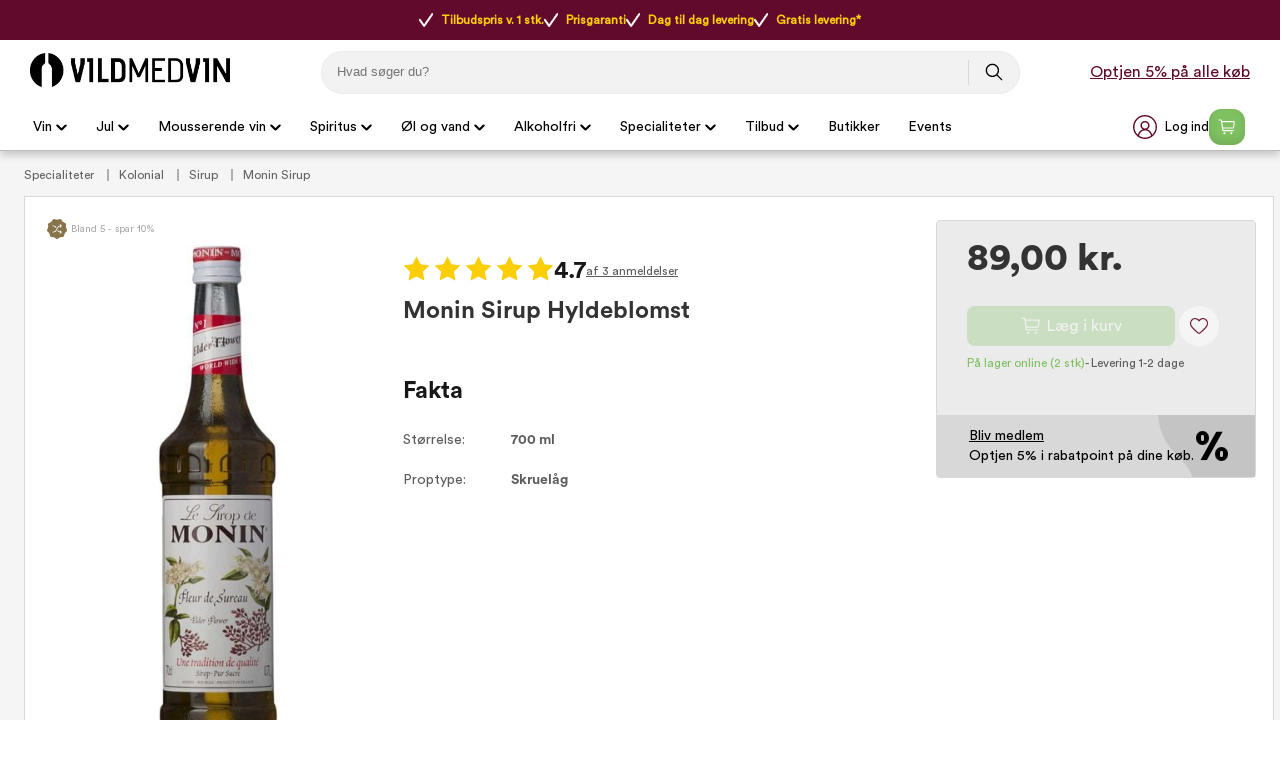

--- FILE ---
content_type: text/html
request_url: https://www.vildmedvin.dk/monin-sirup-hyldeblomst
body_size: 45428
content:
<!DOCTYPE html>
<html data-vue-meta-server-rendered lang="da" data-vue-meta="%7B%22lang%22:%7B%221%22:%22da%22%7D%7D">
  <head><!-- index for default theme -->
  	<title>Køb Monin Sirup Hyldeblomst – Optjen bonus online og i butik</title>
		<meta data-vue-meta="1" charset="utf-8"><meta data-vue-meta="1" name="viewport" content="width=device-width,initial-scale=1,minimal-ui,maximum-scale=1"><meta data-vue-meta="1" name="robots" content="index, follow, max-image-preview:large"><meta data-vue-meta="1" name="mobile-web-app-capable" content="yes"><meta data-vue-meta="1" name="theme-color" content="#ffffff"><meta data-vue-meta="1" name="apple-mobile-web-app-status-bar-style" content="#ffffff"><meta data-vue-meta="1" data-vmid="description" name="description" content="Køb Monin Sirup Hyldeblomst hos Vildmedvin. Her får du prisgaranti og fri fragt, og kan optjene bonus online og i butik."><meta data-vue-meta="1" data-vmid="title" name="title" content="Køb Monin Sirup Hyldeblomst – Optjen bonus online og i butik"><meta data-vue-meta="1" data-vmid="keywords" name="keywords" content=""><meta data-vue-meta="1" data-vmid="og:title" name="og:title" content="Monin Sirup Hyldeblomst"><meta data-vue-meta="1" data-vmid="og:type" name="og:type" content="product"><meta data-vue-meta="1" data-vmid="og:url" name="og:url" content="https://www.vildmedvin.dk/monin-sirup-hyldeblomst"><meta data-vue-meta="1" data-vmid="og:image" name="og:image" content="https://www.vildmedvin.dk/img/600/744/resize/1/0/10153209_0_2.jpg">
		<meta name="generator" content="Vue Storefront">
    <meta name="viewport" content="width=device-width,initial-scale=1,maximum-scale=1">
    <link data-vue-meta="1" rel="icon" type="image/png" href="/assets/favicon-32x32.png" sizes="32x32"><link data-vue-meta="1" rel="icon" type="image/png" href="/assets/favicon-16x16.png" sizes="16x16"><link data-vue-meta="1" rel="apple-touch-icon" href="/assets/apple-touch-icon.png"><link data-vue-meta="1" rel="apple-touch-startup-image" href="/assets/apple_splash_2048.png" sizes="2048x2732"><link data-vue-meta="1" rel="apple-touch-startup-image" href="/assets/apple_splash_1668.png" sizes="1668x2224"><link data-vue-meta="1" rel="apple-touch-startup-image" href="/assets/apple_splash_1536.png" sizes="1536x2048"><link data-vue-meta="1" rel="apple-touch-startup-image" href="/assets/apple_splash_1125.png" sizes="1125x2436"><link data-vue-meta="1" rel="apple-touch-startup-image" href="/assets/apple_splash_1242.png" sizes="1242x2208"><link data-vue-meta="1" rel="apple-touch-startup-image" href="/assets/apple_splash_750.png" sizes="750x1334"><link data-vue-meta="1" rel="apple-touch-startup-image" href="/assets/apple_splash_640.png" sizes="640x1136"><link data-vue-meta="1" rel="manifest" href="/assets/manifest.json"><link data-vue-meta="1" rel="preload" href="/assets/fonts/CircularStd-Book.woff" as="font" crossorigin="true"><link data-vue-meta="1" rel="preload" href="/assets/fonts/MaterialIcons-Regular.woff" as="font" crossorigin="true"><link data-vue-meta="1" rel="alternate" href="https://www.vildmedvin.dk" hreflang="da"><link data-vue-meta="1" rel="alternate" href="https://www.winefamly.se" hreflang="se"><link data-vue-meta="1" rel="canonical" href="https://www.vildmedvin.dk/monin-sirup-hyldeblomst">
		<script data-vue-meta="1" src="https://cdn.jsdelivr.net/npm/pwacompat@2.0.6/pwacompat.min.js" async integrity="sha384-GOaSLecPIMCJksN83HLuYf9FToOiQ2Df0+0ntv7ey8zjUHESXhthwvq9hXAZTifA" crossorigin="anonymous"></script><script data-vue-meta="1" src="https://policy.app.cookieinformation.com/uc.js" id="CookieConsent" dataculture="DA" datagcmversion="2.0" type="text/javascript"></script>
		<link rel="preload" href="/dist/manifest.b32617721e9a2e58db9a.js" as="script"><link rel="preload" href="/dist/vendor.b32617721e9a2e58db9a.js" as="script"><link rel="preload" href="/dist/app.b32617721e9a2e58db9a.js" as="script"><link rel="preload" href="/dist/vsf-layout-default.b32617721e9a2e58db9a.js" as="script"><link rel="preload" href="/dist/vsf-layout-default.b32617721e9a2e58db9a.js.map"><link rel="preload" href="/dist/vsf-product.b32617721e9a2e58db9a.js" as="script"><link rel="preload" href="/dist/vsf-product.b32617721e9a2e58db9a.js.map"><link rel="preload" href="/dist/0.b32617721e9a2e58db9a.js" as="script"><link rel="preload" href="/dist/0.b32617721e9a2e58db9a.js.map"><link rel="preload" href="/dist/2.b32617721e9a2e58db9a.js" as="script"><link rel="preload" href="/dist/2.b32617721e9a2e58db9a.js.map"><link rel="preload" href="/dist/68.b32617721e9a2e58db9a.js" as="script"><link rel="preload" href="/dist/68.b32617721e9a2e58db9a.js.map"><link rel="preload" href="/dist/82.b32617721e9a2e58db9a.js" as="script"><link rel="preload" href="/dist/82.b32617721e9a2e58db9a.js.map"><link rel="preload" href="/dist/vsf-customer-list-signup-modal.b32617721e9a2e58db9a.js" as="script"><link rel="preload" href="/dist/vsf-customer-list-signup-modal.b32617721e9a2e58db9a.js.map"><link rel="prefetch" href="/dist/10.b32617721e9a2e58db9a.js"><link rel="prefetch" href="/dist/11.b32617721e9a2e58db9a.js"><link rel="prefetch" href="/dist/12.b32617721e9a2e58db9a.js"><link rel="prefetch" href="/dist/13.b32617721e9a2e58db9a.js"><link rel="prefetch" href="/dist/3.b32617721e9a2e58db9a.js"><link rel="prefetch" href="/dist/4.b32617721e9a2e58db9a.js"><link rel="prefetch" href="/dist/5.b32617721e9a2e58db9a.js"><link rel="prefetch" href="/dist/51.b32617721e9a2e58db9a.js"><link rel="prefetch" href="/dist/52.b32617721e9a2e58db9a.js"><link rel="prefetch" href="/dist/53.b32617721e9a2e58db9a.js"><link rel="prefetch" href="/dist/54.b32617721e9a2e58db9a.js"><link rel="prefetch" href="/dist/55.b32617721e9a2e58db9a.js"><link rel="prefetch" href="/dist/56.b32617721e9a2e58db9a.js"><link rel="prefetch" href="/dist/57.b32617721e9a2e58db9a.js"><link rel="prefetch" href="/dist/58.b32617721e9a2e58db9a.js"><link rel="prefetch" href="/dist/59.b32617721e9a2e58db9a.js"><link rel="prefetch" href="/dist/6.b32617721e9a2e58db9a.js"><link rel="prefetch" href="/dist/60.b32617721e9a2e58db9a.js"><link rel="prefetch" href="/dist/61.b32617721e9a2e58db9a.js"><link rel="prefetch" href="/dist/62.b32617721e9a2e58db9a.js"><link rel="prefetch" href="/dist/63.b32617721e9a2e58db9a.js"><link rel="prefetch" href="/dist/64.b32617721e9a2e58db9a.js"><link rel="prefetch" href="/dist/65.b32617721e9a2e58db9a.js"><link rel="prefetch" href="/dist/66.b32617721e9a2e58db9a.js"><link rel="prefetch" href="/dist/67.b32617721e9a2e58db9a.js"><link rel="prefetch" href="/dist/69.b32617721e9a2e58db9a.js"><link rel="prefetch" href="/dist/7.b32617721e9a2e58db9a.js"><link rel="prefetch" href="/dist/70.b32617721e9a2e58db9a.js"><link rel="prefetch" href="/dist/71.b32617721e9a2e58db9a.js"><link rel="prefetch" href="/dist/72.b32617721e9a2e58db9a.js"><link rel="prefetch" href="/dist/73.b32617721e9a2e58db9a.js"><link rel="prefetch" href="/dist/74.b32617721e9a2e58db9a.js"><link rel="prefetch" href="/dist/75.b32617721e9a2e58db9a.js"><link rel="prefetch" href="/dist/76.b32617721e9a2e58db9a.js"><link rel="prefetch" href="/dist/77.b32617721e9a2e58db9a.js"><link rel="prefetch" href="/dist/78.b32617721e9a2e58db9a.js"><link rel="prefetch" href="/dist/79.b32617721e9a2e58db9a.js"><link rel="prefetch" href="/dist/80.b32617721e9a2e58db9a.js"><link rel="prefetch" href="/dist/81.b32617721e9a2e58db9a.js"><link rel="prefetch" href="/dist/83.b32617721e9a2e58db9a.js"><link rel="prefetch" href="/dist/84.b32617721e9a2e58db9a.js"><link rel="prefetch" href="/dist/85.b32617721e9a2e58db9a.js"><link rel="prefetch" href="/dist/86.b32617721e9a2e58db9a.js"><link rel="prefetch" href="/dist/87.b32617721e9a2e58db9a.js"><link rel="prefetch" href="/dist/88.b32617721e9a2e58db9a.js"><link rel="prefetch" href="/dist/89.b32617721e9a2e58db9a.js"><link rel="prefetch" href="/dist/90.b32617721e9a2e58db9a.js"><link rel="prefetch" href="/dist/91.b32617721e9a2e58db9a.js"><link rel="prefetch" href="/dist/lang-da-DK-json.b32617721e9a2e58db9a.js"><link rel="prefetch" href="/dist/lang-se-SE-json.b32617721e9a2e58db9a.js"><link rel="prefetch" href="/dist/vsf-ageapprove.b32617721e9a2e58db9a.js"><link rel="prefetch" href="/dist/vsf-bestmatch.b32617721e9a2e58db9a.js"><link rel="prefetch" href="/dist/vsf-cart.b32617721e9a2e58db9a.js"><link rel="prefetch" href="/dist/vsf-cart~vsf-checkout.b32617721e9a2e58db9a.js"><link rel="prefetch" href="/dist/vsf-checkout~vsf-thank-you-page.b32617721e9a2e58db9a.js"><link rel="prefetch" href="/dist/vsf-customer-list-modal.b32617721e9a2e58db9a.js"><link rel="prefetch" href="/dist/vsf-forgot-pass.b32617721e9a2e58db9a.js"><link rel="prefetch" href="/dist/vsf-layout-longer-delivery.b32617721e9a2e58db9a.js"><link rel="prefetch" href="/dist/vsf-layout-no-delivery.b32617721e9a2e58db9a.js"><link rel="prefetch" href="/dist/vsf-layout-signup.b32617721e9a2e58db9a.js"><link rel="prefetch" href="/dist/vsf-layout-update-password.b32617721e9a2e58db9a.js"><link rel="prefetch" href="/dist/vsf-login.b32617721e9a2e58db9a.js"><link rel="prefetch" href="/dist/vsf-register.b32617721e9a2e58db9a.js"><link rel="prefetch" href="/dist/vsf-search-adapter-0.b32617721e9a2e58db9a.js"><link rel="prefetch" href="/dist/vsf-search.b32617721e9a2e58db9a.js"><link rel="prefetch" href="/dist/vsf-sidebar-menu.b32617721e9a2e58db9a.js"><link rel="prefetch" href="/dist/vsf-signup.b32617721e9a2e58db9a.js"><link rel="prefetch" href="/dist/vsf-sitemap.b32617721e9a2e58db9a.js"><link rel="prefetch" href="/dist/vsf-thank-you-page.b32617721e9a2e58db9a.js"><link rel="prefetch" href="/dist/vsf-vildmed-bestseller.b32617721e9a2e58db9a.js">
		<style data-vue-ssr-id="81027432:0 52fd10e4:0 4f9a638f:0 66d54644:0 4d0d4298:0 5142ff01:0 0c4f707b:0 22b6c5e5:0 3c3e2de0:0 7fee2c76:0 6172b130:0 5ec937db:0 acf33b2c:0 412a5f20:0 27e0cd9e:0 5f1b0c49:0 6d9d8f54:0 5ccf86dc:0 55f87064:0 60f0c1b0:0 73afd376:0 25210c94:0 641d7cd6:0 5c234118:0 a2dd370e:0 7df773aa:0 140ae474:0 27c8f818:0 e3544610:0 f64765a4:0 473e4d9c:0 ea669eda:0 fc132180:0 7386d30a:0 4428c535:0 f5aedd28:0 1515d226:0 a16c4078:0">#app[data-v-3ece6cf2]{background-color:#f5f5f5;color:#282623;max-height:inherit}[data-v-3ece6cf2] button,input[data-v-3ece6cf2],textarea[data-v-3ece6cf2]{font-family:CircularStd,serif}[data-v-3ece6cf2] .material-icons{font-size:30px;font-family:'Material Icons';font-weight:400;font-style:normal;line-height:1;letter-spacing:normal;text-transform:none;display:inline-block;white-space:nowrap;word-wrap:normal;direction:ltr;-webkit-font-feature-settings:'liga';-webkit-font-smoothing:antialiased}.disable-scroll{overflow:hidden;height:100%}#zdbutton{background-color:#610a2b!important;color:#fff!important;fill:#fff!important;padding:12px 22px;border-radius:999rem;border:none;text-decoration:none;font-weight:700;position:fixed;right:20px;bottom:10px;font-family:system-ui,-apple-system,BlinkMacSystemFont,Segoe UI,Oxygen-Sans,Ubuntu,Cantarell,Helvetica Neue,Arial,sans-serif;font-size:.97143rem;z-index:2;display:none}#zdbutton #Layer_1{width:20px;height:20px;margin-right:6px;vertical-align:middle}#zdbutton span{vertical-align:middle}@media (max-width:767px){#zdbutton.product{bottom:115px}}.help-box{width:341px;height:auto;font-size:14px;right:30px;bottom:0;position:fixed;z-index:10}@media (max-width:540px){.help-box{width:100%;right:0;bottom:0;position:fixed}}.help-box .help-header{background:#610a2b;color:#fff;font-size:20px;padding:13px 50px;border-radius:10px 10px 0 0;font-weight:900;text-align:center}.help-box .help-box-container{padding:20px;background:#fff;border:1px solid #e5e5e5}.help-box .help-box-container .circle-box{background:#f2f2f2;display:-ms-flexbox;display:flex;border-radius:100px;margin-bottom:20px;-ms-flex-pack:justify;justify-content:space-between}.help-box .help-box-container .circle-box .text{width:60%;padding:0 7%;display:-ms-flexbox;display:flex;-ms-flex-pack:center;justify-content:center;-ms-flex-direction:column;flex-direction:column}.help-box .help-box-container .circle-box .text .title{font-size:16px;font-weight:700}.help-box .help-box-container .help-footer{text-align:center;color:#454545;margin-top:20px}input::-webkit-inner-spin-button,input::-webkit-outer-spin-button{-webkit-appearance:none;margin:0}input[type=number]{-moz-appearance:textfield}.container{-webkit-box-sizing:border-box;box-sizing:border-box;margin-left:auto;margin-right:auto;padding-right:8px;padding-left:8px}.container-fluid{padding-right:16px;padding-left:16px}@media only screen and (min-width:576px){.container{max-width:100%}}.row{-webkit-box-sizing:border-box;box-sizing:border-box;display:-ms-flexbox;display:flex;-ms-flex:0 1 auto;flex:0 1 auto;-ms-flex-direction:row;flex-direction:row;-ms-flex-wrap:wrap;flex-wrap:wrap;margin-right:-8px;margin-left:-8px}.row.reverse{-ms-flex-direction:row-reverse;flex-direction:row-reverse}.col.reverse{-ms-flex-direction:column-reverse;flex-direction:column-reverse}[class^=col-]{-webkit-box-sizing:border-box;box-sizing:border-box;-ms-flex:0 0 auto;flex:0 0 auto;-ms-flex-preferred-size:100%;flex-basis:100%;padding-right:8px;padding-left:8px;max-width:100%}[class*=" col-xs"],[class^=col-xs]{-webkit-box-sizing:border-box;box-sizing:border-box;-ms-flex:0 0 auto;flex:0 0 auto;padding-right:8px;padding-left:8px}.col-xs{-ms-flex-positive:1;flex-grow:1;-ms-flex-preferred-size:0;flex-basis:0;max-width:100%}.col-xs-1{-ms-flex-preferred-size:8.33333333%;flex-basis:8.33333333%;max-width:8.33333333%}.col-xs-2{-ms-flex-preferred-size:16.66666667%;flex-basis:16.66666667%;max-width:16.66666667%}.col-xs-3{-ms-flex-preferred-size:25%;flex-basis:25%;max-width:25%}.col-xs-4{-ms-flex-preferred-size:33.33333333%;flex-basis:33.33333333%;max-width:33.33333333%}.col-xs-5{-ms-flex-preferred-size:41.66666667%;flex-basis:41.66666667%;max-width:41.66666667%}.col-xs-6{-ms-flex-preferred-size:50%;flex-basis:50%;max-width:50%}.col-xs-7{-ms-flex-preferred-size:58.33333333%;flex-basis:58.33333333%;max-width:58.33333333%}.col-xs-8{-ms-flex-preferred-size:66.66666667%;flex-basis:66.66666667%;max-width:66.66666667%}.col-xs-9{-ms-flex-preferred-size:75%;flex-basis:75%;max-width:75%}.col-xs-10{-ms-flex-preferred-size:83.33333333%;flex-basis:83.33333333%;max-width:83.33333333%}.col-xs-11{-ms-flex-preferred-size:91.66666667%;flex-basis:91.66666667%;max-width:91.66666667%}.col-xs-12{-ms-flex-preferred-size:100%;flex-basis:100%;max-width:100%}.col-xs-offset-0{margin-left:0}.col-xs-offset-1{margin-left:8.33333333%}.col-xs-offset-2{margin-left:16.66666667%}.col-xs-offset-3{margin-left:25%}.col-xs-offset-4{margin-left:33.33333333%}.col-xs-offset-5{margin-left:41.66666667%}.col-xs-offset-6{margin-left:50%}.col-xs-offset-7{margin-left:58.33333333%}.col-xs-offset-8{margin-left:66.66666667%}.col-xs-offset-9{margin-left:75%}.col-xs-offset-10{margin-left:83.33333333%}.col-xs-offset-11{margin-left:91.66666667%}.start-xs{-ms-flex-pack:start;justify-content:flex-start;text-align:start}.center-xs{-ms-flex-pack:center;justify-content:center;text-align:center}.end-xs{-ms-flex-pack:end;justify-content:flex-end;text-align:end}.top-xs{-ms-flex-align:start;align-items:flex-start}.middle-xs{-ms-flex-align:center;align-items:center}.bottom-xs{-ms-flex-align:end;align-items:flex-end}.around-xs{-ms-flex-pack:distribute;justify-content:space-around}.between-xs{-ms-flex-pack:justify;justify-content:space-between}.first-xs{-ms-flex-order:-1;order:-1}.last-xs{-ms-flex-order:1;order:1}.initial-order-xs{-ms-flex-order:initial;order:initial}@media only screen and (min-width:576px){.col-sm{-ms-flex-positive:1;flex-grow:1;-ms-flex-preferred-size:0;flex-basis:0;max-width:100%}.col-sm-1{-ms-flex-preferred-size:8.33333333%;flex-basis:8.33333333%;max-width:8.33333333%}.col-sm-2{-ms-flex-preferred-size:16.66666667%;flex-basis:16.66666667%;max-width:16.66666667%}.col-sm-3{-ms-flex-preferred-size:25%;flex-basis:25%;max-width:25%}.col-sm-4{-ms-flex-preferred-size:33.33333333%;flex-basis:33.33333333%;max-width:33.33333333%}.col-sm-5{-ms-flex-preferred-size:41.66666667%;flex-basis:41.66666667%;max-width:41.66666667%}.col-sm-6{-ms-flex-preferred-size:50%;flex-basis:50%;max-width:50%}.col-sm-7{-ms-flex-preferred-size:58.33333333%;flex-basis:58.33333333%;max-width:58.33333333%}.col-sm-8{-ms-flex-preferred-size:66.66666667%;flex-basis:66.66666667%;max-width:66.66666667%}.col-sm-9{-ms-flex-preferred-size:75%;flex-basis:75%;max-width:75%}.col-sm-10{-ms-flex-preferred-size:83.33333333%;flex-basis:83.33333333%;max-width:83.33333333%}.col-sm-11{-ms-flex-preferred-size:91.66666667%;flex-basis:91.66666667%;max-width:91.66666667%}.col-sm-12{-ms-flex-preferred-size:100%;flex-basis:100%;max-width:100%}.col-sm-offset-0{margin-left:0}.col-sm-offset-1{margin-left:8.33333333%}.col-sm-offset-2{margin-left:16.66666667%}.col-sm-offset-3{margin-left:25%}.col-sm-offset-4{margin-left:33.33333333%}.col-sm-offset-5{margin-left:41.66666667%}.col-sm-offset-6{margin-left:50%}.col-sm-offset-7{margin-left:58.33333333%}.col-sm-offset-8{margin-left:66.66666667%}.col-sm-offset-9{margin-left:75%}.col-sm-offset-10{margin-left:83.33333333%}.col-sm-offset-11{margin-left:91.66666667%}.start-sm{-ms-flex-pack:start;justify-content:flex-start;text-align:start}.center-sm{-ms-flex-pack:center;justify-content:center;text-align:center}.end-sm{-ms-flex-pack:end;justify-content:flex-end;text-align:end}.top-sm{-ms-flex-align:start;align-items:flex-start}.middle-sm{-ms-flex-align:center;align-items:center}.bottom-sm{-ms-flex-align:end;align-items:flex-end}.around-sm{-ms-flex-pack:distribute;justify-content:space-around}.between-sm{-ms-flex-pack:justify;justify-content:space-between}.first-sm{-ms-flex-order:-1;order:-1}.last-sm{-ms-flex-order:1;order:1}.initial-order-sm{-ms-flex-order:initial;order:initial}}@media only screen and (min-width:768px){.col-md,.col-md-1,.col-md-10,.col-md-11,.col-md-12,.col-md-2,.col-md-3,.col-md-4,.col-md-5,.col-md-6,.col-md-7,.col-md-8,.col-md-9,.col-md-offset-0,.col-md-offset-1,.col-md-offset-10,.col-md-offset-11,.col-md-offset-12,.col-md-offset-2,.col-md-offset-3,.col-md-offset-4,.col-md-offset-5,.col-md-offset-6,.col-md-offset-7,.col-md-offset-8,.col-md-offset-9{-webkit-box-sizing:border-box;box-sizing:border-box;-ms-flex:0 0 auto;flex:0 0 auto;padding-right:8px;padding-left:8px}.col-md{-ms-flex-positive:1;flex-grow:1;-ms-flex-preferred-size:0;flex-basis:0;max-width:100%}.col-md-1{-ms-flex-preferred-size:8.33333333%;flex-basis:8.33333333%;max-width:8.33333333%}.col-md-2{-ms-flex-preferred-size:16.66666667%;flex-basis:16.66666667%;max-width:16.66666667%}.col-md-3{-ms-flex-preferred-size:25%;flex-basis:25%;max-width:25%}.col-md-4{-ms-flex-preferred-size:33.33333333%;flex-basis:33.33333333%;max-width:33.33333333%}.col-md-5{-ms-flex-preferred-size:41.66666667%;flex-basis:41.66666667%;max-width:41.66666667%}.col-md-6{-ms-flex-preferred-size:50%;flex-basis:50%;max-width:50%}.col-md-7{-ms-flex-preferred-size:58.33333333%;flex-basis:58.33333333%;max-width:58.33333333%}.col-md-8{-ms-flex-preferred-size:66.66666667%;flex-basis:66.66666667%;max-width:66.66666667%}.col-md-9{-ms-flex-preferred-size:75%;flex-basis:75%;max-width:75%}.col-md-10{-ms-flex-preferred-size:83.33333333%;flex-basis:83.33333333%;max-width:83.33333333%}.col-md-11{-ms-flex-preferred-size:91.66666667%;flex-basis:91.66666667%;max-width:91.66666667%}.col-md-12{-ms-flex-preferred-size:100%;flex-basis:100%;max-width:100%}.col-md-offset-0{margin-left:0}.col-md-offset-1{margin-left:8.33333333%}.col-md-offset-2{margin-left:16.66666667%}.col-md-offset-3{margin-left:25%}.col-md-offset-4{margin-left:33.33333333%}.col-md-offset-5{margin-left:41.66666667%}.col-md-offset-6{margin-left:50%}.col-md-offset-7{margin-left:58.33333333%}.col-md-offset-8{margin-left:66.66666667%}.col-md-offset-9{margin-left:75%}.col-md-offset-10{margin-left:83.33333333%}.col-md-offset-11{margin-left:91.66666667%}.start-md{-ms-flex-pack:start;justify-content:flex-start;text-align:start}.center-md{-ms-flex-pack:center;justify-content:center;text-align:center}.end-md{-ms-flex-pack:end;justify-content:flex-end;text-align:end}.top-md{-ms-flex-align:start;align-items:flex-start}.middle-md{-ms-flex-align:center;align-items:center}.bottom-md{-ms-flex-align:end;align-items:flex-end}.around-md{-ms-flex-pack:distribute;justify-content:space-around}.between-md{-ms-flex-pack:justify;justify-content:space-between}.first-md{-ms-flex-order:-1;order:-1}.last-md{-ms-flex-order:1;order:1}.initial-order-md{-ms-flex-order:initial;order:initial}}@media only screen and (min-width:992px){.col-lg,.col-lg-1,.col-lg-10,.col-lg-11,.col-lg-12,.col-lg-2,.col-lg-3,.col-lg-4,.col-lg-5,.col-lg-6,.col-lg-7,.col-lg-8,.col-lg-9,.col-lg-offset-0,.col-lg-offset-1,.col-lg-offset-10,.col-lg-offset-11,.col-lg-offset-12,.col-lg-offset-2,.col-lg-offset-3,.col-lg-offset-4,.col-lg-offset-5,.col-lg-offset-6,.col-lg-offset-7,.col-lg-offset-8,.col-lg-offset-9{-webkit-box-sizing:border-box;box-sizing:border-box;-ms-flex:0 0 auto;flex:0 0 auto;padding-right:8px;padding-left:8px}.col-lg{-ms-flex-positive:1;flex-grow:1;-ms-flex-preferred-size:0;flex-basis:0;max-width:100%}.col-lg-1{-ms-flex-preferred-size:8.33333333%;flex-basis:8.33333333%;max-width:8.33333333%}.col-lg-2{-ms-flex-preferred-size:16.66666667%;flex-basis:16.66666667%;max-width:16.66666667%}.col-lg-3{-ms-flex-preferred-size:25%;flex-basis:25%;max-width:25%}.col-lg-4{-ms-flex-preferred-size:33.33333333%;flex-basis:33.33333333%;max-width:33.33333333%}.col-lg-5{-ms-flex-preferred-size:41.66666667%;flex-basis:41.66666667%;max-width:41.66666667%}.col-lg-6{-ms-flex-preferred-size:50%;flex-basis:50%;max-width:50%}.col-lg-7{-ms-flex-preferred-size:58.33333333%;flex-basis:58.33333333%;max-width:58.33333333%}.col-lg-8{-ms-flex-preferred-size:66.66666667%;flex-basis:66.66666667%;max-width:66.66666667%}.col-lg-9{-ms-flex-preferred-size:75%;flex-basis:75%;max-width:75%}.col-lg-10{-ms-flex-preferred-size:83.33333333%;flex-basis:83.33333333%;max-width:83.33333333%}.col-lg-11{-ms-flex-preferred-size:91.66666667%;flex-basis:91.66666667%;max-width:91.66666667%}.col-lg-12{-ms-flex-preferred-size:100%;flex-basis:100%;max-width:100%}.col-lg-offset-0{margin-left:0}.col-lg-offset-1{margin-left:8.33333333%}.col-lg-offset-2{margin-left:16.66666667%}.col-lg-offset-3{margin-left:25%}.col-lg-offset-4{margin-left:33.33333333%}.col-lg-offset-5{margin-left:41.66666667%}.col-lg-offset-6{margin-left:50%}.col-lg-offset-7{margin-left:58.33333333%}.col-lg-offset-8{margin-left:66.66666667%}.col-lg-offset-9{margin-left:75%}.col-lg-offset-10{margin-left:83.33333333%}.col-lg-offset-11{margin-left:91.66666667%}.start-lg{-ms-flex-pack:start;justify-content:flex-start;text-align:start}.center-lg{-ms-flex-pack:center;justify-content:center;text-align:center}.end-lg{-ms-flex-pack:end;justify-content:flex-end;text-align:end}.top-lg{-ms-flex-align:start;align-items:flex-start}.middle-lg{-ms-flex-align:center;align-items:center}.bottom-lg{-ms-flex-align:end;align-items:flex-end}.around-lg{-ms-flex-pack:distribute;justify-content:space-around}.between-lg{-ms-flex-pack:justify;justify-content:space-between}.first-lg{-ms-flex-order:-1;order:-1}.last-lg{-ms-flex-order:1;order:1}.initial-order-lg{-ms-flex-order:initial;order:initial}}@media only screen and (min-width:1200px){.col-xl,.col-xl-1,.col-xl-10,.col-xl-11,.col-xl-12,.col-xl-2,.col-xl-3,.col-xl-4,.col-xl-5,.col-xl-6,.col-xl-7,.col-xl-8,.col-xl-9,.col-xl-offset-0,.col-xl-offset-1,.col-xl-offset-10,.col-xl-offset-11,.col-xl-offset-12,.col-xl-offset-2,.col-xl-offset-3,.col-xl-offset-4,.col-xl-offset-5,.col-xl-offset-6,.col-xl-offset-7,.col-xl-offset-8,.col-xl-offset-9{-webkit-box-sizing:border-box;box-sizing:border-box;-ms-flex:0 0 auto;flex:0 0 auto;padding-right:8px;padding-left:8px}.col-xl{-ms-flex-positive:1;flex-grow:1;-ms-flex-preferred-size:0;flex-basis:0;max-width:100%}.col-xl-1{-ms-flex-preferred-size:8.33333333%;flex-basis:8.33333333%;max-width:8.33333333%}.col-xl-2{-ms-flex-preferred-size:16.66666667%;flex-basis:16.66666667%;max-width:16.66666667%}.col-xl-3{-ms-flex-preferred-size:25%;flex-basis:25%;max-width:25%}.col-xl-4{-ms-flex-preferred-size:33.33333333%;flex-basis:33.33333333%;max-width:33.33333333%}.col-xl-5{-ms-flex-preferred-size:41.66666667%;flex-basis:41.66666667%;max-width:41.66666667%}.col-xl-6{-ms-flex-preferred-size:50%;flex-basis:50%;max-width:50%}.col-xl-7{-ms-flex-preferred-size:58.33333333%;flex-basis:58.33333333%;max-width:58.33333333%}.col-xl-8{-ms-flex-preferred-size:66.66666667%;flex-basis:66.66666667%;max-width:66.66666667%}.col-xl-9{-ms-flex-preferred-size:75%;flex-basis:75%;max-width:75%}.col-xl-10{-ms-flex-preferred-size:83.33333333%;flex-basis:83.33333333%;max-width:83.33333333%}.col-xl-11{-ms-flex-preferred-size:91.66666667%;flex-basis:91.66666667%;max-width:91.66666667%}.col-xl-12{-ms-flex-preferred-size:100%;flex-basis:100%;max-width:100%}.col-xl-offset-0{margin-left:0}.col-xl-offset-1{margin-left:8.33333333%}.col-xl-offset-2{margin-left:16.66666667%}.col-xl-offset-3{margin-left:25%}.col-xl-offset-4{margin-left:33.33333333%}.col-xl-offset-5{margin-left:41.66666667%}.col-xl-offset-6{margin-left:50%}.col-xl-offset-7{margin-left:58.33333333%}.col-xl-offset-8{margin-left:66.66666667%}.col-xl-offset-9{margin-left:75%}.col-xl-offset-10{margin-left:83.33333333%}.col-xl-offset-11{margin-left:91.66666667%}.start-xl{-ms-flex-pack:start;justify-content:flex-start;text-align:start}.center-xl{-ms-flex-pack:center;justify-content:center;text-align:center}.end-xl{-ms-flex-pack:end;justify-content:flex-end;text-align:end}.top-xl{-ms-flex-align:start;align-items:flex-start}.middle-xl{-ms-flex-align:center;align-items:center}.bottom-xl{-ms-flex-align:end;align-items:flex-end}.around-xl{-ms-flex-pack:distribute;justify-content:space-around}.between-xl{-ms-flex-pack:justify;justify-content:space-between}.first-xl{-ms-flex-order:-1;order:-1}.last-xl{-ms-flex-order:1;order:1}.initial-order-xl{-ms-flex-order:initial;order:initial}}@media only screen and (max-width:575px){.hidden-xs{display:none}}@media only screen and (min-width:576px) and (max-width:767px){.hidden-sm{display:none}}@media only screen and (min-width:768px) and (max-width:991px){.hidden-md{display:none}}@media only screen and (min-width:992px) and (max-width:1199px){.hidden-lg{display:none}}@media only screen and (min-width:1200px){.hidden-xl{display:none}}@font-face{font-family:CircularStd;font-display:swap;src:url(/assets/fonts/CircularStd-Book.woff) format("woff")}@font-face{font-family:CircularStd-Bold;font-display:swap;src:url(/assets/fonts/CircularStd-Bold.woff) format("woff")}@font-face{font-family:CircularStd-Black;font-display:swap;src:url(/assets/fonts/CircularStd-Black.woff) format("woff")}@font-face{font-family:CircularStd-Book-Italic;font-display:swap;src:url(/assets/fonts/CircularStd-BookItalic.woff) format("woff")}@font-face{font-family:'Material Icons';font-display:swap;src:url(/assets/fonts/MaterialIcons-Regular.woff) format("woff")}@font-face{font-family:Poppins-Bold;font-display:swap;src:url(/assets/fonts/Poppins-Bold.woff) format("woff")}body,html{margin:0;padding:0}a{color:inherit;position:relative;text-decoration:none;-webkit-tap-highlight-color:transparent;-webkit-tap-highlight-color:transparent}#app{overflow-x:clip}#viewport{overflow-x:clip}body{font-size:16px;font-family:CircularStd,sans-serif;font-weight:400;position:relative}h1,h2,h3,h4,h5{font-family:CircularStd,serif}.h1,h1{font-size:48px}.h2,h2{font-size:24px}@media (max-width:767px){.h2,h2{font-size:20px}}.h3,h3{font-size:24px}.h4,h4{font-size:18px}.h5,h5{font-size:14px}.h6,h6{font-size:12px}.serif{font-family:CircularStd,serif}.sans-serif{font-family:CircularStd,sans-serif}.uppercase{text-transform:uppercase}.align-center{text-align:center}.align-right{text-align:right}.align-left{text-align:left}.align-justify{text-align:justify}.weight-400{font-weight:400}.weight-700{font-weight:700}.lh16{line-height:16px}.lh20{line-height:20px}.lh25{line-height:25px}.lh30{line-height:30px}.lh35{line-height:35px}.lh40{line-height:40px}.fs-medium-small{font-size:14px}.fs-medium{font-size:18px}.fs-large{font-size:24px}.fs-big{font-size:36px}.fs16{font-size:16px}.cl-transparent{color:transparent}.cl-black{color:#000}.cl-white{color:#fff}.cl-white-smoke{color:#f2f2f2}.cl-gainsboro{color:#e0e0e0}.cl-silver{color:#bdbdbd}.cl-gray{color:#828282}.cl-suva-gray{color:#8e8e8e}.cl-matterhorn{color:#4f4f4f}.cl-burnt-sienna{color:#eb5757}.cl-buccaneer{color:#755}.cl-forest-green{color:#308c14}.cl-puerto-rico{color:#4dba87}.cl-mine-shaft{color:#333}.cl-bg-gray{color:#f5f5f5}.cl-primary{color:#4f4f4f}.\:cl-primary:hover{color:#4f4f4f}.cl-secondary{color:#828282}.\:cl-secondary:hover{color:#4f4f4f}.cl-accent{color:#4f4f4f}.\:cl-accent:hover{color:#000}.cl-tertiary{color:#bdbdbd}.cl-success{color:#4dba87}.cl-warning{color:#755}.cl-error{color:#eb5757}.cl-bg-primary{color:#f5f5f5}.\:cl-bg-primary:hover{color:#bdbdbd}.cl-bg-secondary{color:#f5f5f5}.\:cl-bg-secondary:hover{color:#e0e0e0}.cl-bg-tertiary{color:#8e8e8e}.cl-brdr-primary{color:#bdbdbd}.cl-brdr-secondary{color:#e0e0e0}.bg-cl-transparent{background-color:rgba(0,0,0,0)}.bg-cl-black{background-color:#000}.bg-cl-white{background-color:#fff}.bg-cl-white-smoke{background-color:#f2f2f2}.bg-cl-gainsboro{background-color:#e0e0e0}.bg-cl-silver{background-color:#bdbdbd}.bg-cl-gray{background-color:#828282}.bg-cl-suva-gray{background-color:#8e8e8e}.bg-cl-matterhorn{background-color:#4f4f4f}.bg-cl-burnt-sienna{background-color:#eb5757}.bg-cl-buccaneer{background-color:#755}.bg-cl-forest-green{background-color:#308c14}.bg-cl-puerto-rico{background-color:#4dba87}.bg-cl-mine-shaft{background-color:#333}.bg-cl-bg-gray{background-color:#f5f5f5}.bg-cl-primary{background-color:#f5f5f5}.\:bg-cl-primary:hover{background-color:#bdbdbd}.bg-cl-secondary{background-color:#f5f5f5}.\:bg-cl-secondary:hover{background-color:#e0e0e0}.bg-cl-tertiary{background-color:#8e8e8e}.bg-cl-th-primary{background-color:#4f4f4f}.\:bg-cl-th-primary:hover{background-color:#4f4f4f}.bg-cl-th-secondary{background-color:#828282}.\:bg-cl-th-secondary:hover{background-color:#4f4f4f}.bg-cl-th-accent{background-color:#4f4f4f}.\:bg-cl-th-accent:hover{background-color:#000}.bg-cl-th-tertiary{background-color:#bdbdbd}.bg-cl-th-success{background-color:#4dba87}.bg-cl-th-warning{background-color:#755}.bg-cl-th-error{background-color:#eb5757}.inline-flex{display:-ms-inline-flexbox;display:inline-flex}.flex{display:-ms-flexbox;display:flex}.block{display:block}.center-self{-ms-flex-item-align:center;align-self:center}.relative{position:relative}.absolute{position:absolute}.fixed{position:fixed}.border-box{-webkit-box-sizing:border-box;box-sizing:border-box}.w-100{width:100%}.w-auto{width:auto}.h-100{height:100%}.w-50{width:50%}.mw-100{max-width:100%}.brdr-none{border:none}.brdr-1{border:1px solid}.brdr-top-1{border-top-width:1px;border-top-style:solid}.brdr-bottom-1{border-bottom-width:1px;border-bottom-style:solid}.brdr-left-1{border-left-width:1px;border-left-style:solid}.brdr-right-1{border-right-width:1px;border-right-style:solid}.brdr-square{border-radius:0}.brdr-circle{border-radius:50%}.brdr-cl-transparent{border-color:transparent}.brdr-cl-black{border-color:#000}.brdr-cl-white{border-color:#fff}.brdr-cl-white-smoke{border-color:#f2f2f2}.brdr-cl-gainsboro{border-color:#e0e0e0}.brdr-cl-silver{border-color:#bdbdbd}.brdr-cl-gray{border-color:#828282}.brdr-cl-suva-gray{border-color:#8e8e8e}.brdr-cl-matterhorn{border-color:#4f4f4f}.brdr-cl-burnt-sienna{border-color:#eb5757}.brdr-cl-buccaneer{border-color:#755}.brdr-cl-forest-green{border-color:#308c14}.brdr-cl-puerto-rico{border-color:#4dba87}.brdr-cl-mine-shaft{border-color:#333}.brdr-cl-bg-gray{border-color:#f5f5f5}.brdr-cl-primary{border-color:#bdbdbd}.brdr-cl-secondary{border-color:#e0e0e0}.brdr-cl-th-primary{border-color:#4f4f4f}.\:brdr-cl-th-primary:hover{border-color:#4f4f4f}.brdr-cl-th-secondary{border-color:#828282}.\:brdr-cl-th-secondary:hover{border-color:#4f4f4f}.brdr-cl-th-accent{border-color:#4f4f4f}.\:brdr-cl-th-accent:hover{border-color:#000}.brdr-cl-th-tertiary{border-color:#bdbdbd}.brdr-cl-th-success{border-color:#4dba87}.brdr-cl-th-warning{border-color:#755}.brdr-cl-th-error{border-color:#eb5757}.brdr-cl-bg-primary{border-color:#f5f5f5}.\:brdr-cl-bg-primary:hover{border-color:#bdbdbd}.brdr-cl-bg-secondary{border-color:#f5f5f5}.\:brdr-cl-bg-secondary:hover{border-color:#e0e0e0}.brdr-cl-bg-tertiary{border-color:#8e8e8e}.m0{margin:0}.m5{margin:5px}.m10{margin:10px}.m40{margin:40px}.m5p{margin:5%}.mx5{margin-left:5px;margin-right:5px}.mx10{margin-left:10px;margin-right:10px}.mx5p{margin-left:5%;margin-right:5%}.my0{margin-top:0;margin-bottom:0}.my5{margin-top:5px;margin-bottom:5px}.my10{margin-top:10px;margin-bottom:10px}.my15{margin-top:15px;margin-bottom:15px}.my20{margin-top:20px;margin-bottom:20px}.my30{margin-top:30px;margin-bottom:30px}.my5p{margin-top:5%;margin-bottom:5%}.mt0{margin-top:0}.mt5{margin-top:5px}.mt8{margin-top:8px}.mt10{margin-top:10px}.mt15{margin-top:15px}.mt20{margin-top:20px}.mt25{margin-top:25px}.mt30{margin-top:30px}.mt35{margin-top:35px}.mt50{margin-top:50px}.mt55{margin-top:55px}.mt60{margin-top:60px}.mt5p{margin-top:5%}.mb0{margin-bottom:0}.mb5{margin-bottom:5px}.mb10{margin-bottom:10px}.mb15{margin-bottom:15px}.mb20{margin-bottom:20px}.mb25{margin-bottom:25px}.mb30{margin-bottom:30px}.mb35{margin-bottom:35px}.mb40{margin-bottom:40px}.mb45{margin-bottom:45px}.mb55{margin-bottom:55px}.mb80{margin-bottom:80px}.mb5p{margin-bottom:5%}.ml10{margin-left:10px}.ml15{margin-left:15px}.ml20{margin-left:20px}.ml30{margin-left:30px}.ml40{margin-left:40px}.ml5p{margin-left:5%}.mr0{margin-right:0}.mr5{margin-right:5px}.mr10{margin-right:10px}.mr15{margin-right:15px}.mr20{margin-right:20px}.mr35{margin-right:35px}.mr5p{margin-right:5%}.p0{padding:0}.p5{padding:5px}.p10{padding:10px}.p12{padding:12px}.p15{padding:15px}.p20{padding:20px}.p25{padding:25px}.p45{padding:45px}.p50{padding:50px}.px2{padding-left:2px;padding-right:2px}.px10{padding-left:10px;padding-right:10px}.px15{padding-left:15px;padding-right:15px}.px20{padding-left:20px;padding-right:20px}.px25{padding-left:25px;padding-right:25px}.px40{padding-left:40px;padding-right:40px}.px55{padding-left:55px;padding-right:55px}.px65{padding-left:65px;padding-right:65px}.px70{padding-left:70px;padding-right:70px}.px10p{padding-left:10%;padding-right:10%}.py0{padding-top:0;padding-bottom:0}.py5{padding-top:5px;padding-bottom:5px}.py10{padding-top:10px;padding-bottom:10px}.py15{padding-top:15px;padding-bottom:15px}.py20{padding-top:20px;padding-bottom:20px}.py25{padding-top:25px;padding-bottom:25px}.py30{padding-top:30px;padding-bottom:30px}.py35{padding-top:35px;padding-bottom:35px}.py40{padding-top:40px;padding-bottom:40px}.py50{padding-top:50px;padding-bottom:50px}.pt0{padding-top:0}.pt5{padding-top:5px}.pt10{padding-top:10px}.pt15{padding-top:15px}.pt20{padding-top:20px}.pt25{padding-top:25px}.pt30{padding-top:30px}.pt35{padding-top:35px}.pt40{padding-top:40px}.pt45{padding-top:45px}.pt50{padding-top:50px}.pt55{padding-top:55px}.pt70{padding-top:70px}.pb10{padding-bottom:10px}.pb15{padding-bottom:15px}.pb20{padding-bottom:20px}.pb30{padding-bottom:30px}.pb35{padding-bottom:35px}.pb40{padding-bottom:40px}.pb45{padding-bottom:45px}.pb50{padding-bottom:50px}.pb60{padding-bottom:60px}.pb70{padding-bottom:70px}.pr0{padding-right:0}.pr5{padding-right:5px}.pr15{padding-right:15px}.pr20{padding-right:20px}.pr30{padding-right:30px}.pr55{padding-right:55px}.pr70{padding-right:70px}.pl0{padding-left:0}.pl20{padding-left:20px}.pl30{padding-left:30px}.pl35{padding-left:35px}.pl40{padding-left:40px}.pl70{padding-left:70px}.ripple{position:relative;overflow:hidden}.ripple::after{content:'';display:block;position:absolute;margin:0;padding:0;left:50%;top:50%;width:120px;height:120px;background-color:#f5f5f5;border-radius:50%;opacity:.2;-webkit-transform:translate(-50%,-50%) scale(0);-ms-transform:translate(-50%,-50%) scale(0);transform:translate(-50%,-50%) scale(0);visibility:hidden}.ripple:not(:active):after{-webkit-animation:ripple-effect 1s ease-out;animation:ripple-effect 1s ease-out}.ripple:focus::after{visibility:visible}.ripple-dark::after{background-color:#ddd}.button-disabled{opacity:.3;pointer-events:none}.button,button{outline:0;cursor:pointer;margin:0;-webkit-tap-highlight-color:transparent;-webkit-tap-highlight-color:transparent}input,select{height:44px;line-height:44px}.no-outline{outline:0}.pointer{cursor:pointer}a.underline:after,a:not(.no-underline):hover:after{content:"";position:absolute;bottom:0;left:0;width:100%;height:1px;background-color:#bdbdbd}.no-underline:hover:after{height:0}@media (hover:none){a:not(.no-underline):after{display:none}}.hidden,[v-cloak]{display:none}.hidden-xs{display:none}@media only screen and (min-width:768px){.hidden-xs{display:inherit}}@media only screen and (max-width:575px){.hidden-xs{display:none}}@media only screen and (min-width:576px) and (max-width:767px){.hidden-sm{display:none}}@media only screen and (min-width:768px) and (max-width:991px){.hidden-md{display:none}}@media only screen and (min-width:768px){.visible-xs{display:none}}.visually-hidden{position:absolute;overflow:hidden;clip:rect(0 0 0 0);width:1px;height:1px;margin:-1px;padding:0;border:0}@-webkit-keyframes images-lazy-loading{from{opacity:0}to{opacity:1}}@keyframes images-lazy-loading{from{opacity:0}to{opacity:1}}[lazy=loaded]{-webkit-animation:images-lazy-loading;animation:images-lazy-loading;-webkit-animation-duration:.3s;animation-duration:.3s}@-webkit-keyframes ripple-effect{0%{-webkit-transform:translate(-50%,-50%) scale(0);transform:translate(-50%,-50%) scale(0)}20%{-webkit-transform:translate(-50%,-50%) scale(1);transform:translate(-50%,-50%) scale(1)}100%{opacity:0;-webkit-transform:translate(-50%,-50%) scale(1);transform:translate(-50%,-50%) scale(1)}}@keyframes ripple-effect{0%{-webkit-transform:translate(-50%,-50%) scale(0);transform:translate(-50%,-50%) scale(0)}20%{-webkit-transform:translate(-50%,-50%) scale(1);transform:translate(-50%,-50%) scale(1)}100%{opacity:0;-webkit-transform:translate(-50%,-50%) scale(1);transform:translate(-50%,-50%) scale(1)}}@-webkit-keyframes drop{80%{-webkit-transform:translateY(12px);transform:translateY(12px);opacity:1}100%{-webkit-transform:translateY(12px);transform:translateY(12px);opacity:0}}@keyframes drop{80%{-webkit-transform:translateY(12px);transform:translateY(12px);opacity:1}100%{-webkit-transform:translateY(12px);transform:translateY(12px);opacity:0}}.fade-enter-active{-webkit-transition:opacity .25s;-o-transition:opacity .25s;transition:opacity .25s}.fade-leave-active{-webkit-transition:opacity .2s;-o-transition:opacity .2s;transition:opacity .2s}.fade-enter,.fade-leave-to{opacity:0}.fade-in-down-enter-active,.fade-in-up-enter-active{-webkit-transition:all .25s cubic-bezier(.4,0,.2,1);-o-transition:all .25s cubic-bezier(.4,0,.2,1);transition:all .25s cubic-bezier(.4,0,.2,1)}.fade-in-down-leave-active,.fade-in-up-leave-active{-webkit-transition:all .2s cubic-bezier(.4,0,1,1);-o-transition:all .2s cubic-bezier(.4,0,1,1);transition:all .2s cubic-bezier(.4,0,1,1)}.fade-in-down-enter,.fade-in-down-leave-to,.fade-in-up-enter,.fade-in-up-leave-to{opacity:0}.fade-in-down-enter,.fade-in-down-leave-to{-webkit-transform:translateY(-100%);-ms-transform:translateY(-100%);transform:translateY(-100%)}.fade-in-up-enter,.fade-in-up-leave-to{-webkit-transform:translateY(100%);-ms-transform:translateY(100%);transform:translateY(100%)}.shape[data-v-05e648a2]{width:130px;height:130px;border-radius:50%;overflow:hidden;position:relative;-webkit-transform:translateZ(0);-webkit-mask-image:-webkit-radial-gradient(circle,#fff 100%,#000 100%)}.shape[data-v-05e648a2]:after{content:'';position:absolute;top:0;left:0;width:100%;height:100%;border-radius:50%;-webkit-box-shadow:inset 0 0 30px 0 rgba(0,0,0,.3);box-shadow:inset 0 0 30px 0 rgba(0,0,0,.3);overflow:hidden;z-index:3}.wave[data-v-05e648a2]{position:absolute;top:50%;left:0;width:200%;height:200%;-webkit-transform:translate(-25%,0);-ms-transform:translate(-25%,0);transform:translate(-25%,0);background:#6a0d1b;-webkit-animation:fill-up-data-v-05e648a2 20s ease infinite;animation:fill-up-data-v-05e648a2 20s ease infinite}@-webkit-keyframes fill-up-data-v-05e648a2{to{top:-75%}}@keyframes fill-up-data-v-05e648a2{to{top:-75%}}.wave[data-v-05e648a2]:after,.wave[data-v-05e648a2]:before{content:'';position:absolute;width:110%;height:100%;top:0;left:50%;-webkit-transform:translate(-50%,-75%);-ms-transform:translate(-50%,-75%);transform:translate(-50%,-75%);background:#000}.wave[data-v-05e648a2]:before{border-radius:45%;background:#fff;-webkit-animation:animate-data-v-05e648a2 3s linear infinite;animation:animate-data-v-05e648a2 3s linear infinite}.wave[data-v-05e648a2]:after{border-radius:40%;background:rgba(255,255,255,.5);-webkit-animation:animate-data-v-05e648a2 3s linear infinite;animation:animate-data-v-05e648a2 3s linear infinite}@-webkit-keyframes animate-data-v-05e648a2{0%{-webkit-transform:translate(-50%,-75%) rotate(0);transform:translate(-50%,-75%) rotate(0)}100%{-webkit-transform:translate(-50%,-75%) rotate(360deg);transform:translate(-50%,-75%) rotate(360deg)}}@keyframes animate-data-v-05e648a2{0%{-webkit-transform:translate(-50%,-75%) rotate(0);transform:translate(-50%,-75%) rotate(0)}100%{-webkit-transform:translate(-50%,-75%) rotate(360deg);transform:translate(-50%,-75%) rotate(360deg)}}.loader-container[data-v-05e648a2]{z-index:1001;top:0;left:0;bottom:0;right:0;background-color:rgba(0,0,0,.65)}.loader-inner-container[data-v-05e648a2]{width:130px;left:50%;top:50%;-webkit-transform:translateY(-50%) translateX(-50%);-ms-transform:translateY(-50%) translateX(-50%);transform:translateY(-50%) translateX(-50%)}.loader-message-container[data-v-05e648a2]{background-color:rgba(77,186,135,.75);border-radius:50px;letter-spacing:.5px}.vildmedvin-load-icon[data-v-05e648a2]{position:absolute;z-index:10;border:2px solid #fff;border-radius:100px}.double-bounce2[data-v-05e648a2]{-webkit-animation-delay:-1s;animation-delay:-1s}@-webkit-keyframes sk-bounce-data-v-05e648a2{0%,100%{-webkit-transform:scale(0)}50%{-webkit-transform:scale(1)}}@keyframes sk-bounce-data-v-05e648a2{0%,100%{transform:scale(0);-webkit-transform:scale(0)}50%{transform:scale(1);-webkit-transform:scale(1)}}.header[data-v-2b37b578]{z-index:5;-webkit-transition:top .2s ease-in-out;-o-transition:top .2s ease-in-out;transition:top .2s ease-in-out;background:#fff;top:0}.header.is-visible[data-v-2b37b578]{top:0}.header-left[data-v-2b37b578]{display:-ms-flexbox;display:flex;width:90px;-ms-flex-align:center;align-items:center;margin-left:6px;-webkit-box-sizing:border-box;box-sizing:border-box;padding-right:10px;gap:5px}.header-right[data-v-2b37b578]{display:-ms-flexbox;display:flex;width:90px;-ms-flex-align:center;align-items:center;-ms-flex-pack:justify;justify-content:space-between;margin-right:6px}.icon[data-v-2b37b578]{opacity:1}.icon[data-v-2b37b578]:focus,.icon[data-v-2b37b578]:hover{opacity:1}.right-icons[data-v-2b37b578]{float:right}@media only screen and (min-width:991px){.right-icons[data-v-2b37b578]{width:100%}}.header-placeholder[data-v-2b37b578]{height:54px}@media only screen and (min-width:768px){.header-placeholder[data-v-2b37b578]{height:0}}.links[data-v-2b37b578]{text-decoration:underline}@media (max-width:767px){.row.middle-xs.py5[data-v-2b37b578]{font-size:14px;margin:0}}.red[data-v-2b37b578]{color:#6a0d1b}.isCheckout .container[data-v-2b37b578]{padding:0}.isCheckout .bg-cl-primary[data-v-2b37b578]{background-color:#fff}@media only screen and (min-width:768px){.header.isCheckout[data-v-2b37b578]{margin-bottom:0;top:0}}@media (max-width:991px){.header.isCheckout[data-v-2b37b578]{top:0;margin-top:-98px}}.sidebar-desktop-container[data-v-2b37b578]{background:#fff;border-bottom:1px #bdbdbd solid;margin-bottom:-1px;display:-ms-flexbox;display:flex;-ms-flex-pack:justify;justify-content:space-between;position:relative}@media (max-width:991px){.sidebar-desktop-container[data-v-2b37b578]{display:none}}.marketing-block[data-v-2b37b578]{display:-ms-flexbox;display:flex;-ms-flex-pack:center;justify-content:center;text-align:center;-webkit-column-gap:51px;-moz-column-gap:51px;column-gap:51px;margin-top:auto;width:100%;font-weight:600;color:#fbce06}.marketing-block .marketing-icon[data-v-2b37b578] :hover{text-decoration:underline}.marketing-block .marketing-icon .marketing-icon-text[data-v-2b37b578]{padding-left:8px;vertical-align:super}.marketing-block .marketing-icon a[data-v-2b37b578]{display:-ms-flexbox;display:flex;line-height:24px;-ms-flex-align:center;align-items:center}.marketing-block .trustpilot[data-v-2b37b578]{display:-ms-flexbox;display:flex;-ms-flex-align:center;align-items:center;-ms-flex-pack:center;justify-content:center}.marketing-block .trustpilot span[data-v-2b37b578]{margin-right:5px}.headerbanner[data-v-2b37b578]{background:#610a2b;color:#fff;height:40px;font-size:12px}@media (max-width:991px){.headerbanner[data-v-2b37b578]{background:#fff;height:52px}}.search-icon-desktop[data-v-2b37b578]{display:-ms-inline-flexbox;display:inline-flex;width:100%;z-index:4;-ms-flex-align:center;align-items:center;font-style:italic}@media (min-width:992px){.search-icon-desktop[data-v-2b37b578]{max-width:697px;margin-right:20px}}.microcart-desktop[data-v-2b37b578]{z-index:0;-ms-flex-align:center;align-items:center}.right-side-container[data-v-2b37b578]{width:100%;display:-ms-flexbox;display:flex;-ms-flex-pack:end;justify-content:flex-end;padding:11px}.article-container[data-v-2b37b578]{display:none;-ms-flex-pack:justify;justify-content:space-between;font-size:12px;height:24px;background:#610a2b;-ms-flex-align:center;align-items:center}.article-container a[data-v-2b37b578]:hover{text-decoration:underline}@media (max-width:991px){.article-container[data-v-2b37b578]{display:-ms-flexbox;display:flex;padding-left:26px;padding-right:26px;color:#fbce06;-ms-flex-pack:center;justify-content:center;-ms-flex-align:center;align-items:center;height:30px;-webkit-column-gap:10px;-moz-column-gap:10px;column-gap:10px}.article-container .trustpilot[data-v-2b37b578]{display:-ms-flexbox;display:flex;-ms-flex-align:center;align-items:center}.article-container .trustpilot span[data-v-2b37b578]{margin-right:8px}}@media (max-width:991px) and (max-width:768px){.article-container .trustpilot span[data-v-2b37b578]{display:none}}@media (max-width:991px){.article-container .earn[data-v-2b37b578]{text-decoration:underline;font-size:11px}}@media (max-width:768px){.article-container[data-v-2b37b578]{padding-left:8px;padding-right:8px}.article-container a[data-v-2b37b578]{display:-ms-flexbox;display:flex;-ms-flex-align:center;align-items:center;gap:3px}.article-container a span[data-v-2b37b578]{font-size:10px}}@media (max-width:400px){.article-container .earn[data-v-2b37b578]{font-size:10px}}.header[data-v-2b37b578]{width:100%;z-index:5;margin-top:-105px;-webkit-transition:margin .7s;-o-transition:margin .7s;transition:margin .7s}@media (max-width:991px){.header[data-v-2b37b578]{margin-top:-28px}}.header.is-visible[data-v-2b37b578]{top:0;margin-top:0}.middle-header-bar[data-v-2b37b578]{width:100%;display:-ms-flexbox;display:flex;background-color:#fff;margin-top:-64px;-webkit-transition:margin .7s;-o-transition:margin .7s;transition:margin .7s;z-index:1;position:relative}.middle-header-bar.is-visible[data-v-2b37b578]{margin-top:0}@media (max-width:991px){.middle-header-bar[data-v-2b37b578]{-webkit-box-shadow:0 4px 8px 0 rgba(0,0,0,.15);box-shadow:0 4px 8px 0 rgba(0,0,0,.15);z-index:-1}}.middle-header-bar .earn[data-v-2b37b578]{white-space:nowrap;color:#610a2b;text-decoration:underline}.middle-header-bar .earn[data-v-2b37b578]:hover{text-decoration:none}@media (min-width:992px){.middle-header-bar[data-v-2b37b578]{margin-top:0}}.middle-header-bar>div[data-v-2b37b578]{height:64px;width:100%;max-width:1240px;margin:0 auto;display:-ms-flexbox;display:flex;-ms-flex-pack:justify;justify-content:space-between;-ms-flex-align:center;align-items:center;-webkit-box-sizing:border-box;box-sizing:border-box;padding:0 10px}.menu-subcontainer[data-v-2b37b578]{-webkit-box-sizing:border-box;box-sizing:border-box;max-width:1240px;padding-left:13px;padding-right:7px;width:100%;display:-ms-flexbox;display:flex;margin:0 auto;-ms-flex-pack:justify;justify-content:space-between}.search[data-v-2b37b578]{width:100%;-ms-flex-pack:center;justify-content:center;display:-ms-flexbox;display:flex}@media (min-width:992px){.search[data-v-2b37b578]{margin:0 30px 0 50px}}.marketing-container[data-v-2b37b578]{max-width:1200px;margin:0 auto}.points-n-account[data-v-2b37b578]{margin-right:10px;gap:20px;-ms-flex-align:center;align-items:center}.points[data-v-2b37b578]{white-space:nowrap;font-size:13.3px}.points a[data-v-2b37b578]{text-decoration:underline;color:#7fc161}.announcement-bar[data-v-2b37b578]{top:0;left:0;width:100%;overflow:hidden;height:30px;display:-ms-flexbox;display:flex;-ms-flex-align:center;align-items:center;-ms-flex-pack:center;justify-content:center;z-index:1000}.announcement-text[data-v-2b37b578]{font-size:12px;color:#fff;white-space:nowrap;position:absolute;opacity:0;-webkit-transform:translateY(100%);-ms-transform:translateY(100%);transform:translateY(100%);-webkit-transition:opacity .5s ease,-webkit-transform .5s ease;transition:opacity .5s ease,-webkit-transform .5s ease;-o-transition:transform .5s ease,opacity .5s ease;transition:transform .5s ease,opacity .5s ease;transition:transform .5s ease,opacity .5s ease,-webkit-transform .5s ease}button[data-v-86d56bf0]{margin-top:-1px}.with-text[data-v-86d56bf0]{-ms-flex-direction:column;flex-direction:column;-ms-flex-align:center;align-items:center}.with-text span[data-v-86d56bf0]{font-size:8px;line-height:9px;letter-spacing:.84px;margin-left:1px;text-transform:uppercase}.search-bar[data-v-5812f386]{position:relative}.search-input[data-v-5812f386]{width:100%;background:0 0;border:none;padding:0 15px;border-radius:25px}.search-input[data-v-5812f386]:focus{outline:0}span[data-v-5812f386]{display:block;font-size:8px;line-height:9px;letter-spacing:.84px;margin-left:1px;text-transform:uppercase;color:#6a0d1b}.search-icon[data-v-5812f386]{width:100%;-ms-flex-pack:justify;justify-content:space-between;height:41px;border:1px solid #ebebeb;border-radius:50px;background-color:#f2f2f2;vertical-align:middle}@media only screen and (min-width:1260px){.search-icon .full[data-v-5812f386]{display:inline}.search-icon .half[data-v-5812f386]{display:none}}.search-icon .search-icon-container[data-v-5812f386]{height:25px;width:50px;display:-ms-flexbox;display:flex;-ms-flex-align:center;align-items:center;-ms-flex-pack:center;justify-content:center;position:absolute;right:0;border-left:1px solid #d9d9d9}.border-none[data-v-5812f386]{border:none}@media (min-width:991px){.black-logo[data-v-2310980c]{display:none}.logo[data-v-2310980c]{margin-left:0}}.dropdown button[data-v-741e4d4a]{pointer-events:none;display:-ms-flexbox;display:flex;-ms-flex-align:center;align-items:center;-ms-flex-pack:center;justify-content:center;color:#000;white-space:nowrap;gap:4px}@media (max-width:991px){.dropdown button[data-v-741e4d4a]{-ms-flex-direction:column;flex-direction:column;-ms-flex-pack:center;justify-content:center}}@media (min-width:992px){.dropdown button img[data-v-741e4d4a]{margin-right:8px}}@media (max-width:991px){.dropdown button .login[data-v-741e4d4a]{font-size:8px;line-height:9px;letter-spacing:.84px;text-transform:uppercase;color:#610a2b}}.dropdown button.with-text[data-v-741e4d4a]{margin-left:-4px}@media (max-width:991px){.dropdown button.with-text .username[data-v-741e4d4a]{display:none}}.dropdown button.with-text .profile[data-v-741e4d4a]{font-size:8px;line-height:9px;letter-spacing:.84px;text-transform:uppercase;color:#610a2b}@media (min-width:992px){.dropdown button.with-text .profile[data-v-741e4d4a]{display:none}}.dropdown .dropdown-content[data-v-741e4d4a]{position:absolute;right:0;top:100%;width:160px;z-index:6;-webkit-box-shadow:0 0 10px rgba(0,0,0,.1);box-shadow:0 0 10px rgba(0,0,0,.1);background:#fff;padding:16px;border-radius:6px;border:1px solid #e1e1e1;display:none;color:#000}.dropdown a[data-v-741e4d4a]{opacity:1;padding-top:7px;padding-bottom:7px;border-bottom:1px solid #d9d9d9;font-size:14px}.dropdown a[data-v-741e4d4a]:focus,.dropdown a[data-v-741e4d4a]:hover{color:#610a2b}.dropdown .logout[data-v-741e4d4a]{padding-top:10px}.dropdown .logout a[data-v-741e4d4a]{border:none;text-decoration:underline}@media (min-width:768px){.dropdown:focus .dropdown-content[data-v-741e4d4a]:not(.dropdown-content__hidden),.dropdown:hover .dropdown-content[data-v-741e4d4a]:not(.dropdown-content__hidden){display:block}.dropdown[data-v-741e4d4a]:focus-within{opacity:1}.dropdown:focus-within .dropdown-content[data-v-741e4d4a]:not(.dropdown-content__hidden){display:block}}.modal-header[data-v-741e4d4a]{border-bottom:1px solid #d9d9d9;display:-ms-flexbox;display:flex;-ms-flex-pack:end;justify-content:flex-end;-ms-flex-align:center;align-items:center;padding:0 12px;height:50px;-webkit-box-sizing:border-box;box-sizing:border-box}.modal-header i[data-v-741e4d4a]{cursor:pointer;font-size:24px;color:#000}.modal-container a[data-v-741e4d4a]{text-align:left;padding:12px 15px;color:#000}.modal-container a[data-v-741e4d4a]:hover{color:#6a0d1b}.modal-logout[data-v-741e4d4a]{text-align:left;padding:12px 15px}.modal-logout a[data-v-741e4d4a]{border:none;padding:0}.modal[data-v-9930c75c]{position:fixed;top:0;right:0;bottom:0;left:0;overflow:auto;z-index:10}.modal .modal-container[data-v-9930c75c]{position:absolute;top:50%;left:50%;-webkit-transform:translate(-50%,-50%);-ms-transform:translate(-50%,-50%);transform:translate(-50%,-50%);width:945px;margin:0 auto;max-width:100%;max-height:100%;z-index:11}@media (max-width:768px){.modal .modal-container[data-v-9930c75c]{min-height:100%;min-width:100%;margin:0}}.modal .modal-header[data-v-9930c75c]{position:relative}.modal .modal-header>[data-v-9930c75c]{margin:0}@media (max-width:600px){.modal .modal-header[data-v-9930c75c]{padding:25px 20px;font-size:16px}}@media (max-width:600px){.modal .modal-content[data-v-9930c75c]{padding:30px 20px}}.modal .modal-header[data-v-9930c75c]{display:-ms-flexbox;display:flex;-ms-flex-align:center;align-items:center;-ms-flex-pack:justify;justify-content:space-between}.modal .modal-close[data-v-9930c75c]{cursor:pointer}.modal .modal-backdrop[data-v-9930c75c]{position:absolute;top:0;left:0;width:100%;height:100%}@-webkit-keyframes images-lazy-loading-data-v-20c89ce4{from{opacity:0}to{opacity:1}}@keyframes images-lazy-loading-data-v-20c89ce4{from{opacity:0}to{opacity:1}}[lazy=loaded][data-v-20c89ce4]{-webkit-animation:images-lazy-loading-data-v-20c89ce4;animation:images-lazy-loading-data-v-20c89ce4;-webkit-animation-duration:.3s;animation-duration:.3s}@-webkit-keyframes ripple-effect-data-v-20c89ce4{0%{-webkit-transform:translate(-50%,-50%) scale(0);transform:translate(-50%,-50%) scale(0)}20%{-webkit-transform:translate(-50%,-50%) scale(1);transform:translate(-50%,-50%) scale(1)}100%{opacity:0;-webkit-transform:translate(-50%,-50%) scale(1);transform:translate(-50%,-50%) scale(1)}}@keyframes ripple-effect-data-v-20c89ce4{0%{-webkit-transform:translate(-50%,-50%) scale(0);transform:translate(-50%,-50%) scale(0)}20%{-webkit-transform:translate(-50%,-50%) scale(1);transform:translate(-50%,-50%) scale(1)}100%{opacity:0;-webkit-transform:translate(-50%,-50%) scale(1);transform:translate(-50%,-50%) scale(1)}}@-webkit-keyframes drop-data-v-20c89ce4{80%{-webkit-transform:translateY(12px);transform:translateY(12px);opacity:1}100%{-webkit-transform:translateY(12px);transform:translateY(12px);opacity:0}}@keyframes drop-data-v-20c89ce4{80%{-webkit-transform:translateY(12px);transform:translateY(12px);opacity:1}100%{-webkit-transform:translateY(12px);transform:translateY(12px);opacity:0}}.minicart-count[data-v-20c89ce4]{top:3px;left:65%;min-width:16px;min-height:16px;border-radius:10px;background:#610a2b;z-index:2}.micro-cart-button[data-v-20c89ce4]{height:36px;width:36px;border-radius:12px;background-color:#7fc161;-ms-flex-pack:center;justify-content:center;-ms-flex-align:center;align-items:center;margin-right:8px;padding:0;-ms-flex-negative:0;flex-shrink:0}.micro-cart-button[data-v-20c89ce4]:disabled{background-color:#bfe0b0}@media (max-width:991px){.micro-cart-button[data-v-20c89ce4]{height:40px;width:40px;-ms-flex-direction:column;flex-direction:column;gap:2px}}.micro-cart-button .cart-text[data-v-20c89ce4]{font-size:8px;line-height:9px;letter-spacing:.84px;text-transform:uppercase;color:#fff}@media (min-width:992px){.micro-cart-button .cart-text[data-v-20c89ce4]{display:none}}.swedish .micro-cart-button .cart-text[data-v-20c89ce4]{letter-spacing:-.2px}#element[data-v-20c89ce4]{position:absolute;top:-7px;width:13px;height:13px;-webkit-animation:drop-data-v-20c89ce4 1.5s ease forwards;animation:drop-data-v-20c89ce4 1.5s ease forwards;-webkit-animation-iteration-count:infinite;animation-iteration-count:infinite;background-image:url(/assets/header/wine-bottle.svg);background-size:100%;-webkit-transform:rotate(45deg);-ms-transform:rotate(45deg);transform:rotate(45deg)}@media (max-width:991px){#element[data-v-20c89ce4]{top:-10px}}.cart-icon[data-v-20c89ce4]{z-index:1}.sidebar-menu[data-v-7421bba6]{display:-ms-inline-flexbox;display:inline-flex;padding:0;font-weight:500;width:100%;font-size:14px;height:46px;-ms-flex-align:center;align-items:center;color:#000;-webkit-transition:height .5s;-o-transition:height .5s;transition:height .5s}.sidebar-menu .sidebar-page[data-v-7421bba6]{margin-right:16px}.sidebar-menu .sidebar-page a[data-v-7421bba6]{display:-ms-flexbox;display:flex;-ms-flex-align:center;align-items:center;-ms-flex-pack:center;justify-content:center;line-height:20px;z-index:4}.sticky .sidebar-menu[data-v-7421bba6]{height:62px}[data-v-7421bba6] .bold{font-weight:700}[data-v-7421bba6] .cursive{font-style:italic}[data-v-7421bba6] .yellow{color:#ff0}[data-v-7421bba6] .red{color:red}[data-v-7421bba6] .green{color:green}.sidebar-submenu[data-v-1cde23b6]{left:0;top:0;min-height:100%;-webkit-transform:translateX(-100%);-ms-transform:translateX(-100%);transform:translateX(-100%)}.subcategory-item[data-v-1cde23b6]{display:-ms-flexbox;display:flex;width:100%}.white-bg[data-v-1cde23b6]{background:#fff}.bottom-border[data-v-1cde23b6]{border-bottom:1px solid #efefef}.child-categories-container[data-v-1cde23b6]{position:absolute;background:#fff;width:100%;margin-left:auto;margin-right:auto;left:0;right:0;top:46px;z-index:3;font-weight:400;-webkit-transition:top .5s;-o-transition:top .5s;transition:top .5s}.child-categories-container>div[data-v-1cde23b6]{-webkit-box-shadow:inset 0 4px 6px 0 rgba(0,0,0,.25),0 2px 2px rgba(0,0,0,.12);box-shadow:inset 0 4px 6px 0 rgba(0,0,0,.25),0 2px 2px rgba(0,0,0,.12)}.child-categories-container .child-categories[data-v-1cde23b6]{padding:20px;display:-ms-flexbox;display:flex;-ms-flex-wrap:nowrap;flex-wrap:nowrap;overflow:auto;max-height:60vh;max-width:1240px;margin:0 auto}.child-categories-container .child-categories .category-item[data-v-1cde23b6]{width:167px;padding:10px}.child-categories-container .title[data-v-1cde23b6]{font-weight:700;font-size:20px;line-height:24px;text-decoration:none}.sticky .child-categories-container[data-v-1cde23b6]{top:62px}.parent-category-text[data-v-1cde23b6]{display:-ms-flexbox;display:flex;-ms-flex-align:center;align-items:center;-ms-flex-pack:center;justify-content:center;line-height:20px;position:relative;height:100%;white-space:nowrap}.parent-category-text .arrow-down[data-v-1cde23b6]{margin-left:3px;-webkit-transition:.3s ease-in-out;-o-transition:.3s ease-in-out;transition:.3s ease-in-out}.parent-category-text .arrow-hover[data-v-1cde23b6]{margin-top:3px}.parent-category-text .menu-hover[data-v-1cde23b6]{content:"";height:5px;background:#771d3d;position:absolute;border-radius:22px;bottom:0;left:-11px;right:-6px}.parent-category[data-v-1cde23b6]{display:-ms-flexbox;display:flex;-ms-flex-align:center;align-items:center;-ms-flex-pack:center;justify-content:center}.banner-image[data-v-1cde23b6]{margin-left:auto;margin-top:12px;margin-bottom:4px}.external-score[data-v-5e5ade0c]{border-radius:100px;background:#1a1a1a;color:#cbcbcb;font-size:8px;width:60px;height:60px;text-align:center;padding:10px;border:3px #fff solid;position:relative;z-index:1;margin-top:-18px;display:-ms-flexbox;display:flex;-ms-flex-direction:column;flex-direction:column;-ms-flex-align:center;align-items:center;-ms-flex-pack:center;justify-content:center}.external-score .score[data-v-5e5ade0c]{color:#fbce06;font-size:25px;font-weight:700;font-family:Poppins-Bold;line-height:28px}.external-score .rating[data-v-5e5ade0c]{margin-top:10px}.external-score .rating-item[data-v-5e5ade0c]{width:12px;height:12px;background-size:12px}.external-score .point[data-v-5e5ade0c]{color:#fbce06}.week-wine-item[data-v-5e5ade0c]{width:86px;height:86px}.week-wine-item.offset[data-v-5e5ade0c]{margin-top:-16px}.external-score[data-v-5e5ade0c]:nth-of-type(1){margin-top:0}.product__add-to-compare[data-v-5e5ade0c]{display:none}@media (min-width:767px){.product__add-to-compare[data-v-5e5ade0c]{display:block}}#product .product-bottom-container[data-v-5e5ade0c],#product .product-container[data-v-5e5ade0c]{max-width:1240px;margin:auto}@media (max-width:767px){#product .product-bottom-container[data-v-5e5ade0c],#product .product-container[data-v-5e5ade0c]{padding:0 12px}}@media (min-width:992px){#product .product-bottom-container[data-v-5e5ade0c],#product .product-container[data-v-5e5ade0c]{margin:68px auto auto;padding-left:24px;padding-right:24px}}@media (min-width:767px) and (max-width:991px){#product .product-bottom-container[data-v-5e5ade0c],#product .product-container[data-v-5e5ade0c]{margin:0 auto auto}}#product .product-bottom-container[data-v-5e5ade0c]{margin-top:10px}@media only screen and (min-width:768px){#product[data-v-5e5ade0c]{padding-top:100px}}@media (max-width:991px){#product[data-v-5e5ade0c]{padding-top:82px}#product.logged-in[data-v-5e5ade0c]{padding-top:114px}}@media (max-width:767px){.breadcrumbs[data-v-5e5ade0c]{margin:15px 0;padding:15px 0 0 15px}}.error[data-v-5e5ade0c]{color:red;font-weight:700;padding-bottom:15px}@media (max-width:767px){.variants-label[data-v-5e5ade0c]{font-size:14px}}@media (max-width:767px){.variants-wrapper[data-v-5e5ade0c]{padding-bottom:30px}}@media (max-width:767px){.variants-wrapper .sizes[data-v-5e5ade0c]{width:100%}}.product-top-section[data-v-5e5ade0c]{-webkit-box-sizing:border-box;box-sizing:border-box;width:calc(100% - 370px)}.product-top-section>div[data-v-5e5ade0c]{height:100%}@media (max-width:767px){.product-top-section[data-v-5e5ade0c]{margin-top:10px;margin-bottom:20px;height:300px;width:100%}}@media (min-width:768px) and (max-width:991px){.product-top-section[data-v-5e5ade0c]{max-width:calc(100% - 375px);padding-top:15px;padding-bottom:15px}}@media (max-width:767px){.add-to-buttons[data-v-5e5ade0c]{padding-top:30px;margin-bottom:40px}}@media (max-width:767px){.details[data-v-5e5ade0c]{padding:0 15px 15px}}.details-title[data-v-5e5ade0c]{color:#171717;text-align:center;font-family:CircularStd-Bold;margin-top:0;padding-top:36px}@media (max-width:767px){.information-wrapper .details-title[data-v-5e5ade0c]{margin:0;text-align:center;padding-top:10px;padding-bottom:15px}}.details-wrapper[data-v-5e5ade0c]{color:#5d5d5d;font-size:16px;font-weight:300;line-height:32px;overflow:hidden;-webkit-transition:max-height 1s linear;-o-transition:max-height 1s linear;transition:max-height 1s linear}.details-wrapper--open[data-v-5e5ade0c]{max-height:2000px}@media (max-width:767px){.details-wrapper[data-v-5e5ade0c]{position:relative;overflow:hidden;-webkit-transition:all .3s ease;-o-transition:all .3s ease;transition:all .3s ease;font-size:14px}}.show-more[data-v-5e5ade0c]{color:#610a2b;font-size:16px;font-weight:300;line-height:32px;text-align:center;text-decoration:underline}@media (max-width:767px){.details-overlay[data-v-5e5ade0c]{position:absolute;height:75%;bottom:0;left:0;width:100%;margin:0;cursor:pointer;background:-webkit-gradient(linear,left top,left bottom,from(rgba(255,255,255,0)),to(#fff));background:-webkit-linear-gradient(rgba(255,255,255,0),#fff);background:-o-linear-gradient(rgba(255,255,255,0),#fff);background:linear-gradient(rgba(255,255,255,0),#fff)}.details-overlay.hidden[data-v-5e5ade0c]{display:none}}.action[data-v-5e5ade0c]:hover{color:#bdbdbd}.attributes[data-v-5e5ade0c]{list-style-type:none;-webkit-column-count:2;-moz-column-count:2;column-count:2}@media (max-width:480px){.attributes[data-v-5e5ade0c]{-webkit-column-count:1;-moz-column-count:1;column-count:1}}.details-attributes[data-v-5e5ade0c]{display:-ms-flexbox;display:flex;-ms-flex-direction:column;flex-direction:column;-ms-flex-pack:justify;justify-content:space-between;text-align:start}.main-description[data-v-5e5ade0c]{padding-bottom:30px}.main-description h2[data-v-5e5ade0c]{margin:0 0 10px 0}.main-description .description[data-v-5e5ade0c]{line-height:24px;font-size:14px;text-align:center;color:#5d5d5d;-webkit-font-smoothing:antialiased;-moz-osx-font-smoothing:grayscale}.fade-enter-active[data-v-5e5ade0c],.fade-leave-active[data-v-5e5ade0c]{-webkit-transition:opacity .3s;-o-transition:opacity .3s;transition:opacity .3s}.fade-enter[data-v-5e5ade0c],.fade-leave-to[data-v-5e5ade0c]{opacity:0}.product-image[data-v-5e5ade0c]{mix-blend-mode:multiply;width:460px!important}.deliveryinfo[data-v-5e5ade0c]{font-size:12px}.white-block[data-v-5e5ade0c]{background-color:#fff;padding:12px;border-radius:4px;border:1px solid;border-color:#d8d8d8}[data-v-5e5ade0c] .rating .full{background-image:url(/assets/recommendation/star.svg)}[data-v-5e5ade0c] .rating .half{background-image:url(/assets/recommendation/half_star.svg)}[data-v-5e5ade0c] .rating .none{background-image:url(/assets/recommendation/empty_star.svg)}[data-v-5e5ade0c] .rating-item{width:27px;margin:0;height:27px;display:inline-block;background-repeat:no-repeat;background-size:27px}.recommendation-container h2[data-v-5e5ade0c]{padding-top:0}.recommendation-container .recommendations[data-v-5e5ade0c]{display:-ms-flexbox;display:flex;width:100%;-ms-flex-direction:column;flex-direction:column;gap:10px}.recommendation-container .recommendation-resume[data-v-5e5ade0c]{text-align:center;display:-ms-flexbox;display:flex;gap:10px;-ms-flex-pack:center;justify-content:center}.recommendation-container .recommendation-resume .recommendation-total[data-v-5e5ade0c]{color:#171717;font-size:24px;font-weight:700;line-height:30px;margin-bottom:4px}.recommendation-container .recommendation-resume .rating-item[data-v-5e5ade0c]{width:29px;height:29px;background-size:29px;margin-bottom:4px}.recommendation-container .recommendation-resume .recommendation-number[data-v-5e5ade0c]{color:#5d5d5d;font-size:16px;font-weight:300;line-height:30px;margin-bottom:18px}.recommendation-container .recommendation-center[data-v-5e5ade0c]{margin:auto;display:-ms-flexbox;display:flex}.recommendation-container .rating-item[data-v-5e5ade0c]{width:18px;height:18px;background-size:18px}.recommendation-container h3[data-v-5e5ade0c]{text-align:center}.recommendation-container .show-more-recommendations[data-v-5e5ade0c]{width:158px;background:#fff;padding:12px;text-align:center;margin:20px auto auto;border:1px solid #d6d6d6;border-radius:8px;cursor:pointer}.saving-price[data-v-5e5ade0c]{background-color:#fbce06;display:-ms-flexbox;display:flex;font-size:14px;height:40px;-ms-flex-align:center;align-items:center;-ms-flex-pack:space-evenly;justify-content:space-evenly}.saving-price .price[data-v-5e5ade0c]{font-size:14px;color:#171717}.saving-price .price>span[data-v-5e5ade0c]{color:#620f2c;font-family:CircularStd-Bold,sans-serif}.previous-price[data-v-5e5ade0c]{color:#610a2b;font-size:20px;font-weight:300;line-height:24px}.price h2[data-v-5e5ade0c]{font-size:32px}.tier-price-container[data-v-5e5ade0c]{font-size:14px}.label-container[data-v-5e5ade0c]{position:absolute;text-align:left;z-index:1;left:23px;top:23px}.label-container .label-item[data-v-5e5ade0c]{margin-bottom:8px}.label-container .label-text[data-v-5e5ade0c]{vertical-align:top;line-height:20px;font-size:14px;display:inline-block}.label-container .wine-color-item[data-v-5e5ade0c]{display:-ms-flexbox;display:flex;margin-right:0}@media (max-width:767px){.image[data-v-5e5ade0c]{margin:auto;height:279px;padding-top:10px;padding-bottom:10px;position:relative}.image[data-v-5e5ade0c] .product-image{padding-bottom:0;height:100%}.image[data-v-5e5ade0c] .product-image__placeholder,.image[data-v-5e5ade0c] .product-image__thumb{top:46%;height:219px;width:auto}.image[data-v-5e5ade0c] .media-gallery{max-height:276px;min-height:auto}.product-name[data-v-5e5ade0c]{font-size:14px;font-family:CircularStd-Bold,serif}.rating-item[data-v-5e5ade0c]{width:16px;height:16px;background-size:16px}.label-container[data-v-5e5ade0c]{left:15px;top:78px}.saving-price[data-v-5e5ade0c]{right:-12px}.data .price[data-v-5e5ade0c]{font-size:20px}.previous-price[data-v-5e5ade0c]{font-size:14px}.recommendation-container .recommendation-resume[data-v-5e5ade0c]{display:-ms-flexbox;display:flex;margin:auto auto 10px}}.product-add-to-cart-block[data-v-5e5ade0c]{border:1px solid #d8d8d8;background-color:#ebebeb;border-radius:4px;display:-ms-flexbox;display:flex;-ms-flex-direction:column;flex-direction:column;position:-webkit-sticky;position:sticky;top:175px}@media (max-width:767px){.product-add-to-cart-block[data-v-5e5ade0c]{background-color:#ebebeb}.product-add-to-cart-block .middle-part[data-v-5e5ade0c]{padding:10px 30px 25px}}@media (min-width:768px){.image[data-v-5e5ade0c]{padding:10px;position:relative;width:100%;-ms-flex-positive:1;flex-grow:1;margin-top:10px;height:100%;max-width:350px}.image[data-v-5e5ade0c] .product-image{padding-bottom:0}.image[data-v-5e5ade0c] .product-image__placeholder,.image[data-v-5e5ade0c] .product-image__thumb{top:46%}}@media (min-width:768px) and (max-width:991px){.image[data-v-5e5ade0c]{max-width:100%;-ms-flex-preferred-size:100%;flex-basis:100%;width:100%}}@media (min-width:768px){.middle-part[data-v-5e5ade0c]{padding:9px 30px 30px}.data[data-v-5e5ade0c]{padding:34px;padding-right:20px;display:-ms-flexbox;display:flex;-ms-flex-direction:column;flex-direction:column;-ms-flex-pack:normal;justify-content:normal}}@media (min-width:768px) and (max-width:991px){.data[data-v-5e5ade0c]{max-width:50%;-ms-flex-preferred-size:50%;flex-basis:50%;width:50%}}.information-wrapper[data-v-5e5ade0c],.recommendation-container[data-v-5e5ade0c]{border-bottom:1px solid #bbb;padding-bottom:40px;padding-top:40px}.information[data-v-5e5ade0c]{padding:0;display:-ms-flexbox;display:flex;-ms-flex-direction:column;flex-direction:column;width:100%}.information[data-v-5e5ade0c] .product-attribute .name{word-wrap:break-word}.information[data-v-5e5ade0c] .product-attribute .value{float:right}.category-image[data-v-5e5ade0c]{width:100%;background-size:cover;background-position:center}.details[data-v-5e5ade0c]{padding:0}.details .details-wrapper[data-v-5e5ade0c]{text-align:center;margin:auto}.image[data-v-5e5ade0c] .product-image__placeholder,.image[data-v-5e5ade0c] .product-image__thumb{height:100%;width:auto;max-height:500px;max-width:400px;margin-top:20px;border-radius:10px}@media (max-width:768px){.image[data-v-5e5ade0c] .product-image__placeholder,.image[data-v-5e5ade0c] .product-image__thumb{max-height:276px;min-height:auto}}.wine-color-item[data-v-5e5ade0c]{height:13px;border:1px solid #979797;border-radius:13px;background-color:#fff;-ms-flex-line-pack:center;align-content:center;display:-ms-inline-flexbox;display:inline-flex;-ms-flex-align:center;align-items:center;margin-right:9px;padding:6px;color:#5d5d5d;font-size:12px;margin-bottom:9px}.wine-color[data-v-5e5ade0c]{height:16px;width:16px;display:inline-block;border-radius:100px;margin-right:4px}.wine-color.brun[data-v-5e5ade0c]{background-color:#ad6f3e}.wine-color.gul[data-v-5e5ade0c]{background-color:#e9ca58}.wine-color.lilla[data-v-5e5ade0c]{background-color:#9e4cd0}.wine-color.pink[data-v-5e5ade0c]{background-color:#ea93da}.wine-color.rosa[data-v-5e5ade0c]{background-color:#edb3a5}.wine-color.rød[data-v-5e5ade0c]{background-color:#ce3e47}.wine-color.grøn[data-v-5e5ade0c]{background-color:#9cce61}.wine-color.orange[data-v-5e5ade0c]{background-color:#e78737}.wine-color-description[data-v-5e5ade0c]{max-width:550px;margin-top:50px;margin:auto}@media (min-width:715px){.wine-color-description.multiple-colors[data-v-5e5ade0c]{display:-ms-flexbox;display:flex;max-width:100%;gap:20px}.wine-color-description.multiple-colors .wine-color-description-item[data-v-5e5ade0c]{width:50%}}.wine-color-description h2[data-v-5e5ade0c]{font-size:24px;line-height:30px;color:#171717;margin:0 0 5px 0}@media (max-width:991px){.wine-color-description h2[data-v-5e5ade0c]{font-size:20px}}@media (max-width:767px){.wine-color-description[data-v-5e5ade0c]{max-width:none;width:100%}}.wine-color-description-item[data-v-5e5ade0c]{color:#5d5d5d;text-align:center}.wine-color-description-item .label[data-v-5e5ade0c]{min-width:130px;font-weight:700;display:inline-block}.wine-color-description-item .router-link-active[data-v-5e5ade0c]::after,.wine-color-description-item a[data-v-5e5ade0c]:hover::after{opacity:0}.small-description[data-v-5e5ade0c]{position:relative}.small-description[data-v-5e5ade0c]:after{content:"";position:absolute;z-index:1;bottom:0;left:0;pointer-events:none;background-image:-webkit-gradient(linear,left top,left bottom,from(rgba(255,255,255,0)),color-stop(80%,#f5f5f5));background-image:-webkit-linear-gradient(top,rgba(255,255,255,0),#f5f5f5 80%);background-image:-o-linear-gradient(top,rgba(255,255,255,0),#f5f5f5 80%);background-image:linear-gradient(to bottom,rgba(255,255,255,0),#f5f5f5 80%);width:100%;height:4em}.wrapper[data-v-5e5ade0c]{display:-ms-flexbox;display:flex;position:relative;-ms-flex-direction:column;flex-direction:column}.product-data-wrapper[data-v-5e5ade0c]{max-width:100%;width:100%;z-index:1;margin:auto;background:#fff;border:1px solid #d8d8d8;padding:8px;min-height:526px}@media (max-width:991px){.product-data-wrapper[data-v-5e5ade0c]{margin-top:12px;width:calc(100% - 20px);min-height:556px}}@media (max-width:767px){.product-data-wrapper[data-v-5e5ade0c]{height:550px;margin-bottom:80px}}.product-add-to-cart-wrapper[data-v-5e5ade0c]{width:320px;z-index:2;-webkit-box-sizing:border-box;box-sizing:border-box;position:-webkit-sticky;position:sticky;top:650px;left:100%;height:0}.product-add-to-cart-wrapper .product-add-to-cart-content[data-v-5e5ade0c]{position:relative;top:-430px}@media (max-width:991px){.product-add-to-cart-wrapper .product-add-to-cart-content[data-v-5e5ade0c]{bottom:auto!important;top:auto!important}}@media (max-width:991px){.product-add-to-cart-wrapper[data-v-5e5ade0c]{top:40px;right:20px;left:auto;position:absolute;bottom:auto}}.product-add-to-cart-wrapper .mobile-bottom-price[data-v-5e5ade0c]{display:none}.product-add-to-cart-wrapper[data-v-5e5ade0c]:after{content:'';display:table;width:100%}@media (max-width:767px){.product-add-to-cart-wrapper[data-v-5e5ade0c]{left:0;right:0;top:384px;width:94%;padding:0;min-width:auto;max-width:587px;margin:0 auto}.product-add-to-cart-wrapper .add-to-cart[data-v-5e5ade0c]{position:fixed;bottom:0;left:0;right:0;background-color:#fff;-webkit-transition:all 1s ease;-o-transition:all 1s ease;transition:all 1s ease;padding:12px 22px;display:-ms-flexbox;display:flex;min-height:82px;-webkit-box-sizing:border-box;box-sizing:border-box;-webkit-box-shadow:0 -5px 10px 0 rgba(0,0,0,.1);box-shadow:0 -5px 10px 0 rgba(0,0,0,.1);z-index:2}.product-add-to-cart-wrapper .add-to-cart .mobile-bottom-price[data-v-5e5ade0c]{display:-ms-flexbox;display:flex;width:40%;-ms-flex-direction:column;flex-direction:column;-ms-flex-align:start;align-items:flex-start}.product-add-to-cart-wrapper .add-to-cart .mobile-bottom-price .price[data-v-5e5ade0c]{font-size:20px;line-height:20px;margin-bottom:2px;-webkit-font-smoothing:antialiased;-moz-osx-font-smoothing:grayscale}.product-add-to-cart-wrapper .add-to-cart .mobile-bottom-price .previous-price[data-v-5e5ade0c]{font-size:12px;line-height:14px}.product-add-to-cart-wrapper .add-to-cart .mobile-bottom-price .deliveryinfo[data-v-5e5ade0c] .green-text,.product-add-to-cart-wrapper .add-to-cart .mobile-bottom-price .deliveryinfo[data-v-5e5ade0c] .stock-container.bottom-container{display:none}.product-add-to-cart-wrapper .add-to-cart .mobile-bottom-price .deliveryinfo[data-v-5e5ade0c] .the-dash{display:none}.product-add-to-cart-wrapper .add-to-cart .mobile-bottom-price .deliveryinfo[data-v-5e5ade0c] .deliveryinfo{font-style:italic;color:#939393}.product-add-to-cart-wrapper .add-to-cart .add-to-cart-container[data-v-5e5ade0c]{margin:0;-ms-flex-positive:1;flex-grow:1}}#product .product-top-section .product-container[data-v-5e5ade0c]{margin-top:0;display:-ms-flexbox;display:flex;-ms-flex-wrap:nowrap;flex-wrap:nowrap;-ms-flex-positive:1;flex-grow:1;-ms-flex-pack:start;justify-content:flex-start;gap:32px;height:100%}@media (max-width:991px){#product .product-top-section .product-container[data-v-5e5ade0c]{-ms-flex-direction:column;flex-direction:column}}.product-inner-container[data-v-5e5ade0c]{margin-top:0;gap:32px;display:-ms-flexbox;display:flex;-ms-flex-wrap:nowrap;flex-wrap:nowrap}.top-lg-subcontainer[data-v-5e5ade0c]{display:-ms-flexbox;display:flex;-ms-flex-direction:column;flex-direction:column;max-width:56%;padding-top:50px;margin-bottom:auto}@media (max-width:991px){.top-lg-subcontainer[data-v-5e5ade0c]{display:none}}.top-lg-subcontainer .information-wrapper[data-v-5e5ade0c]{padding-bottom:0;border:none}.top-lg-subcontainer .details-title[data-v-5e5ade0c]{text-align:left;padding-top:11px}@media (max-width:767px){.product-bottom-section .information-wrapper[data-v-5e5ade0c]{padding:30px 10px 30px 30px}}@media (max-width:991px){.product-bottom-section .information-wrapper[data-v-5e5ade0c]{display:block!important}}.product-bottom-section[data-v-5e5ade0c]{display:-ms-flexbox;display:flex;-ms-flex-direction:column;flex-direction:column;padding-left:24px;padding-right:24px;-webkit-box-sizing:border-box;box-sizing:border-box}@media (max-width:991px){.product-bottom-section[data-v-5e5ade0c]{padding-right:6px;padding-left:6px}}@media (min-width:992px){.product-bottom-section[data-v-5e5ade0c]{max-width:calc(100% - 370px);margin-right:12%;padding:0}}.product-bottom-section .label-container[data-v-5e5ade0c]{position:static;display:-ms-flexbox;display:flex;-ms-flex-pack:center;justify-content:center}.product-bottom-section .label-container .wine-color-item[data-v-5e5ade0c]{margin-bottom:0}.product-bottom-section .taste-profiles-wrapper[data-v-5e5ade0c]{border-bottom:1px solid #bbb;padding-bottom:40px}.product-bottom-section .taste-profiles-wrapper h3[data-v-5e5ade0c]{display:block;text-align:center;font-family:CircularStd-Bold,serif;font-weight:700;margin-bottom:10px}@media (min-width:992px){.product-bottom-section .taste-profiles-wrapper h3[data-v-5e5ade0c]{display:none}}@media (max-width:991px){.product-bottom-section .taste-profiles-wrapper h3[data-v-5e5ade0c]{font-size:20px}}.product-bottom-section .taste-profiles-wrapper .taste-profiles[data-v-5e5ade0c]{margin-top:20px}.evaluation-inner-wrapper[data-v-5e5ade0c]{padding-top:30px;text-align:center}.evaluation-inner-wrapper h4[data-v-5e5ade0c]{line-height:24px;margin:0 0 8px 0;font-size:20px;color:#282623}.evaluation-inner-wrapper .short-desc[data-v-5e5ade0c]{font-family:CircularStd-Book-Italic;font-size:16px;line-height:28px;color:#5d5d5d;-webkit-font-smoothing:antialiased;-moz-osx-font-smoothing:grayscale}.evaluation-inner-wrapper[data-v-5e5ade0c] p{margin:0}.wine-description[data-v-5e5ade0c]{font-size:14px;line-height:24px;-webkit-font-smoothing:antialiased;-moz-osx-font-smoothing:grayscale;text-align:left;color:#5d5d5d}.wine-description .wine-label-container[data-v-5e5ade0c]{display:-ms-flexbox;display:flex;-ms-flex-direction:column;flex-direction:column}.wine-description .wine-label-container .label[data-v-5e5ade0c]{font-family:CircularStd-Bold;margin-top:24px}.rabat[data-v-5e5ade0c]{display:-ms-flexbox;display:flex;-ms-flex-direction:column;flex-direction:column;-ms-flex-pack:center;justify-content:center;height:62px;width:100%;background-color:#d8d8d8;background-image:url(/assets/rabat_background.png);background-position-x:right;background-repeat:no-repeat;font-size:14px;line-height:20px;color:#000;padding-left:32px;-webkit-box-sizing:border-box;box-sizing:border-box}.no-background[data-v-5e5ade0c]{background-image:none}@media (max-width:991px){.raptor[data-v-5e5ade0c]{margin-right:0;margin-left:24px}}@media (max-width:767px){.raptor[data-v-5e5ade0c]{margin-left:0}}.product-name[data-v-5e5ade0c]{display:-webkit-box;overflow:hidden;-o-text-overflow:ellipsis;text-overflow:ellipsis;-webkit-line-clamp:3}.product-name-and-rating-mobile[data-v-5e5ade0c]{display:none}@media (max-width:767px){.product-name-and-rating-mobile[data-v-5e5ade0c]{display:block}}.breadcrumbs-and-related[data-v-5e5ade0c]{padding:16px 18px;border-bottom:2px solid #d8d8d8;background-color:#fff}@media (max-width:767px){.breadcrumbs-and-related[data-v-5e5ade0c]{-ms-flex-direction:column;flex-direction:column;margin-left:-13px;margin-right:-13px}}.breadcrumbs-and-related .breadcrumbs[data-v-5e5ade0c]{margin:0;padding:0;display:-ms-flexbox;display:flex;-ms-flex-wrap:wrap;flex-wrap:wrap;-ms-flex-pack:center;justify-content:center;gap:5px;max-height:52px;overflow:hidden}.best-match-link[data-v-5e5ade0c]{color:#646464;font-size:12px;text-decoration:underline}.brand-category-link[data-v-5e5ade0c]{color:#646464;font-size:12px}.slide-fade-enter-active[data-v-5e5ade0c]{-webkit-transition:all 1s ease;-o-transition:all 1s ease;transition:all 1s ease}.slide-fade-leave-active[data-v-5e5ade0c]{-webkit-transition:all .8s cubic-bezier(1,.5,.8,1);-o-transition:all .8s cubic-bezier(1,.5,.8,1);transition:all .8s cubic-bezier(1,.5,.8,1)}.slide-fade-enter[data-v-5e5ade0c],.slide-fade-leave-to[data-v-5e5ade0c]{-webkit-transform:translateX(10px);-ms-transform:translateX(10px);transform:translateX(10px);opacity:0}.score-container[data-v-5e5ade0c]{display:-ms-flexbox;display:flex;-ms-flex-pack:center;justify-content:center}.score-container .external-score-item[data-v-5e5ade0c]{border-radius:100px;background:#1a1a1a;color:#cbcbcb;font-size:14px;width:95px;height:95px;text-align:center;padding:15px;border:3px #fff solid;position:relative;z-index:1;display:-ms-flexbox;display:flex;-ms-flex-direction:column;flex-direction:column;-ms-flex-pack:center;justify-content:center;gap:5px;margin:0 -15px;cursor:pointer}.score-container .external-score-item.active[data-v-5e5ade0c]{z-index:2}.score-container .external-score-item .score[data-v-5e5ade0c]{color:#fbce06;font-size:25px;font-weight:700;font-family:Poppins-Bold;line-height:28px}.score-container .external-score-item .rating[data-v-5e5ade0c]{margin-top:10px}.score-container .external-score-item .rating-item[data-v-5e5ade0c]{width:17px;height:17px;background-size:17px}.score-container .external-score-item .point[data-v-5e5ade0c]{color:#fbce06}.score-container .week-wine[data-v-5e5ade0c]{padding:0;width:125px;height:125px}.score-container .week-wine.offset[data-v-5e5ade0c]{margin-top:-16px}.external-recommendation-container[data-v-5e5ade0c]{margin-top:10px;text-align:center}.external-recommendation-container .title[data-v-5e5ade0c]{font-weight:700;margin-bottom:5px;font-size:18px}.external-recommendation-container .review[data-v-5e5ade0c]{font-style:italic;color:#5d5d5d}.breadcrumbs[data-v-8ef133f8]{font-size:12px;line-height:14px;color:#646464;-webkit-font-smoothing:antialiased;-moz-osx-font-smoothing:grayscale;margin-bottom:14px}@media (min-width:991px){.breadcrumbs[data-v-8ef133f8]{height:14px;overflow:hidden}}.breadcrumbs>span[data-v-8ef133f8]{padding-left:10px;padding-right:10px;border-right:2px solid #afafaf}.breadcrumbs>span[data-v-8ef133f8]:first-child{padding-left:0}@media (min-width:992px){.breadcrumbs>span[data-v-8ef133f8]:last-child{border:none}}.product-name[data-v-f1462cfe]{font-size:24px;font-family:CircularStd-Bold,sans-serif}@media (max-width:767px){.product-name[data-v-f1462cfe]{text-align:center}}@media (max-width:767px){.product-add-to-cart-wrapper[data-v-f1462cfe]{top:356px!important}.product-add-to-cart-wrapper .product-name-and-rating[data-v-f1462cfe]{display:none}}.rating-container.rating-top[data-v-f1462cfe]{display:-ms-flexbox;display:flex;-webkit-column-gap:10px;-moz-column-gap:10px;column-gap:10px;-ms-flex-align:center;align-items:center;margin-bottom:10px;-ms-flex-wrap:wrap;flex-wrap:wrap}.rating-container.rating-top .recommendation-total[data-v-f1462cfe]{font-family:CircularStd-Bold;font-size:24px;line-height:30px;color:#171717}.rating-container.rating-top .recommendation-number[data-v-f1462cfe]{font-size:12px;line-height:15px;color:#5d5d5d;text-decoration:underline}.product-name-and-rating[data-v-f1462cfe]{display:none}@media (max-width:991px){.product-name-and-rating[data-v-f1462cfe]{display:block}.product-name-and-rating h1[data-v-f1462cfe]{margin-bottom:28px}}.top-lg-subcontainer .product-name-and-rating[data-v-f1462cfe]{display:block}.product-name-and-rating-mobile[data-v-f1462cfe]{-ms-flex-pack:center;justify-content:center}.product-name-and-rating-mobile .rating-container.rating-top[data-v-f1462cfe]{-ms-flex-pack:center;justify-content:center;margin-bottom:0}.product-name-and-rating-mobile .rating-container.rating-top .recommendation-total[data-v-f1462cfe]{font-size:16px;line-height:25px}.product-name-and-rating-mobile .rating[data-v-f1462cfe]{margin-top:3px}.product-name-and-rating-mobile .rating-item[data-v-f1462cfe]{width:20px;height:20px;background-size:20px}.product-name-and-rating-mobile h1[data-v-f1462cfe]{font-size:16px;margin-bottom:0}.price-original[data-v-128a84da]{text-decoration:line-through}.price[data-v-128a84da]{font-family:CircularStd-Black,serif;font-size:38px;line-height:56px;color:#282623}.price.large-qty[data-v-128a84da]{font-size:25px}.product-quantity[data-v-4a6de8af]{position:relative}.product-quantity[data-v-4a6de8af] .spinner{position:absolute;top:0;right:0;bottom:0;left:0;margin:auto}.base-input-number__input[data-v-3bf39336]{border-style:solid;border-width:0 0 1px 0;width:50px;height:1.4rem;line-height:1.7rem}@media (min-width:768px){.base-input-number__input[data-v-3bf39336]{height:1.7rem}}.base-input-number__label[data-v-3bf39336]{font-size:.8rem;line-height:1.2rem}@media (min-width:768px){.base-input-number__label[data-v-3bf39336]{font-size:1rem;line-height:1.4rem}}.geo-stock[data-v-354cb394]{font-size:12px}.geo-stock .stock-container[data-v-354cb394]{display:-ms-flexbox;display:flex;-ms-flex-pack:center;justify-content:center;-ms-flex-line-pack:baseline;align-content:baseline;gap:5px;margin-bottom:5px;position:relative}.deliveryinfo[data-v-354cb394]{font-size:12px;color:#5d5d5d}.orange-text[data-v-354cb394]{color:#ffaa42}.green-text[data-v-354cb394]{color:#7fc161}.out-of-stock[data-v-354cb394]{font-size:20px;font-weight:700;margin:auto}@media (max-width:767px){.stock-info-modal[data-v-354cb394]{height:100%;top:0;left:0;background-color:rgba(0,0,0,.4);z-index:4;position:fixed;justify-items:center;border:.05em solid red;width:100%;display:-ms-flexbox;display:flex;-ms-flex-pack:center;justify-content:center;-ms-flex-align:center;align-items:center}}.stock-info[data-v-354cb394]{background:#565656;width:204px;padding:16px;border-radius:4px;color:#fff;font-size:12px;z-index:1;text-align:center}.stock-info .header[data-v-354cb394]{width:100%;position:relative}.stock-info .header[data-v-354cb394]:before{width:2px;height:2px;content:'\D7';font-size:18px;position:absolute;right:0;top:-15px;z-index:1}.stock-info .stock-info-item[data-v-354cb394]{width:50%;display:inline-block}@media (min-width:767px){.stock-info-modal[data-v-354cb394]{position:absolute;bottom:30px}#product .stock-info[data-v-354cb394]:before{left:30px}.stock-info[data-v-354cb394]:before{border:9.5px solid transparent;border-top:9.5px solid #565656;border-bottom:0;height:0;width:0;border-top-width:11px;content:"";display:block;position:absolute;left:100px;bottom:-11px}}#product .geo-stock .stock-container[data-v-354cb394]{-ms-flex-pack:normal;justify-content:normal}.increment-button-container[data-v-43cab960]{background-color:rgba(200,200,200,.52);width:142px;margin:0 auto 0;border-radius:8px;display:-ms-inline-flexbox;display:inline-flex;-ms-flex-direction:row;flex-direction:row}.increment-button-container .stock[data-v-43cab960]{-ms-flex-positive:1;flex-grow:1;text-align:center;-ms-flex-item-align:center;align-self:center}.increment-button-container .stock .amount-input[data-v-43cab960]{background:0 0;border:none;width:30px;text-align:center;height:30px;line-height:30px;padding:0}.product-add-to-cart-block .increment-button-container[data-v-43cab960]{width:calc(100% - 50px);background-color:#fff}.product-add-to-cart-block .add-to-cart-btn[data-v-43cab960]{width:calc(100% - 50px)}.half[data-v-43cab960]{max-width:154px}.small[data-v-43cab960]{padding:15px;border-radius:100px;display:-ms-flexbox;display:flex;-ms-flex-align:center;align-items:center;-ms-flex-pack:center;justify-content:center;text-align:center;height:auto}.disabled[data-v-0bd24d2a]{background-color:gray}.button-full[data-v-0bd24d2a]{min-width:250px}.mint-green[data-v-0bd24d2a]{background-color:#7fc161}.add-to-cart-btn[data-v-0bd24d2a]{display:-ms-inline-flexbox;display:inline-flex;-ms-flex-pack:center;justify-content:center;-ms-flex-align:center;align-items:center;margin:auto;border-radius:8px;width:100%;line-height:40px;height:40px;white-space:nowrap;padding:0;font-size:16px;-webkit-font-smoothing:antialiased;-moz-osx-font-smoothing:grayscale}.customer-list-icon[data-v-14709943]{cursor:pointer;height:40px;width:40px;vertical-align:top;border-radius:1000px;display:-ms-inline-flexbox;display:inline-flex;-ms-flex-align:center;align-items:center;-ms-flex-pack:center;justify-content:center;-webkit-transition:-webkit-transform .2s;transition:-webkit-transform .2s;-o-transition:transform .2s;transition:transform .2s;transition:transform .2s,-webkit-transform .2s}.customer-list-icon[data-v-14709943]:hover{-webkit-animation:jiggle-data-v-14709943 1s infinite;animation:jiggle-data-v-14709943 1s infinite}.customer-list-icon.no-list[data-v-14709943]{background:#f5f5f5}@-webkit-keyframes jiggle-data-v-14709943{0%{-webkit-transform:rotate(0);transform:rotate(0)}20%{-webkit-transform:rotate(8deg);transform:rotate(8deg)}40%{-webkit-transform:rotate(-8deg);transform:rotate(-8deg)}60%{-webkit-transform:rotate(8deg);transform:rotate(8deg)}80%{-webkit-transform:rotate(-8deg);transform:rotate(-8deg)}100%{-webkit-transform:rotate(0);transform:rotate(0)}}@keyframes jiggle-data-v-14709943{0%{-webkit-transform:rotate(0);transform:rotate(0)}20%{-webkit-transform:rotate(8deg);transform:rotate(8deg)}40%{-webkit-transform:rotate(-8deg);transform:rotate(-8deg)}60%{-webkit-transform:rotate(8deg);transform:rotate(8deg)}80%{-webkit-transform:rotate(-8deg);transform:rotate(-8deg)}100%{-webkit-transform:rotate(0);transform:rotate(0)}}.media-gallery[data-v-05bba6d0]{text-align:center;width:100%;height:100%;display:-ms-flexbox;display:flex;-ms-flex-align:center;align-items:center;min-height:calc(90vw * 1.1)}@media only screen and (min-width:768px){.media-gallery[data-v-05bba6d0]{min-height:inherit}}.media-gallery--loaded[data-v-05bba6d0]{background-image:none}.product-attribute[data-v-6821d319]{display:inline-block;width:100%;margin-bottom:10px}.product-attribute .name[data-v-6821d319]{width:44%;display:inline-block;vertical-align:top;margin-right:2%;color:#5d5d5d;-webkit-font-smoothing:antialiased;-moz-osx-font-smoothing:grayscale;line-height:18px}.product-attribute .value[data-v-6821d319]{font-family:CircularStd-Bold;display:inline-block;width:52%;color:#5d5d5d;-webkit-font-smoothing:antialiased;-moz-osx-font-smoothing:grayscale;line-height:18px}.product-attribute .value a[data-v-6821d319]{text-decoration:underline}.media-gallery[data-v-b2899d90]{text-align:center;width:100%;display:-ms-flexbox;display:flex;-ms-flex-align:center;align-items:center;margin-top:20px}@media only screen and (min-width:768px){.media-gallery[data-v-b2899d90]{min-height:inherit}}.media-gallery--loaded[data-v-b2899d90]{background-image:none}.media-gallery .iframe[data-v-b2899d90]{min-height:400px}.rating[data-v-d05fd93e]{width:153px;height:27px;display:-ms-flexbox;display:flex;-ms-flex-direction:row;flex-direction:row}@media (max-width:767px){.rating[data-v-d05fd93e]{text-align:center}}.rating .full[data-v-d05fd93e]{background-image:url(/assets/recommendation/star.svg)}.rating .half[data-v-d05fd93e]{background-image:url(/assets/recommendation/half_star.svg)}.rating .none[data-v-d05fd93e]{background-image:url(/assets/recommendation/empty_star.svg)}.rating-item[data-v-d05fd93e]{width:18px;height:18px;background-size:18px;margin-right:4px}.white-block[data-v-d05fd93e]{background-color:#fff;padding:20px;border-radius:4px;border:1px solid;border-color:#d8d8d8}.recommendation[data-v-d05fd93e]{min-height:109px;display:-ms-inline-flexbox;display:inline-flex;vertical-align:top;-ms-flex-direction:column;flex-direction:column;-ms-flex-pack:justify;justify-content:space-between}.recommendation .rating[data-v-d05fd93e]{width:153px}.recommendation .date[data-v-d05fd93e]{color:#5d5d5d;font-size:12px;font-weight:300;line-height:20px}.recommendation .name[data-v-d05fd93e]{color:#610a2b;font-size:16px;font-weight:700;line-height:28px;text-transform:capitalize}.recommendation .comment[data-v-d05fd93e]{color:#5d5d5d;font-size:16px;font-weight:300;line-height:28px}.skeleton-grid[data-v-6fd5e11f]{display:-ms-flexbox;display:flex;overflow:hidden;min-width:1100px;padding:0 10px}.product-bottom-container .raptor-listing[data-v-6fd5e11f]{margin:auto auto auto 0}.raptor-listing[data-v-6fd5e11f]{min-height:395px;margin:auto}.raptor-listing .title[data-v-6fd5e11f]{color:#282623;text-align:center;display:-ms-flexbox;display:flex;-ms-flex-pack:center;justify-content:center;font-family:CircularStd-Bold}.raptor-listing .title .side-line[data-v-6fd5e11f]{height:8px;width:28%;border-radius:4px;background-color:#610a2b;-ms-flex-item-align:center;align-self:center}.product-item[data-v-6fd5e11f]{width:100%}@media only screen and (min-width:576px){.product-item[data-v-6fd5e11f]{width:49%}.raptor-listing[data-v-6fd5e11f]{-ms-flex-pack:justify;justify-content:space-between}}@media only screen and (min-width:1199px){.product-item[data-v-6fd5e11f]{width:250px}.raptor-listing[data-v-6fd5e11f]{-ms-flex-pack:justify;justify-content:space-between}}.slide-item[data-v-6fd5e11f]{display:-ms-inline-flexbox;display:inline-flex;margin-right:20px}.is-mobile .slide[data-v-6fd5e11f]{overflow:auto}.slide[data-v-6fd5e11f]{display:-ms-flexbox;display:flex;overflow:hidden}.slide-container[data-v-6fd5e11f]{padding:1px;cursor:-webkit-grab;cursor:grab;display:-ms-flexbox;display:flex;position:relative;overflow:hidden;z-index:1;margin:0;height:354px;width:100%;-webkit-transition:all .2s ease-out;-o-transition:all .2s ease-out;transition:all .2s ease-out}.slide-container .inner-container[data-v-6fd5e11f]{overflow:hidden;height:100%;white-space:nowrap;margin:0;font-size:0;display:-ms-flexbox;display:flex;-ms-flex-pack:justify;justify-content:space-between;position:absolute;-webkit-transition:all .2s ease-out;-o-transition:all .2s ease-out;transition:all .2s ease-out}@media (min-width:991px){.slide-container .inner-container[data-v-6fd5e11f]{width:100%}}.view-more[data-v-6fd5e11f]{cursor:pointer;color:#6a1234;text-decoration:underline;font-weight:700;margin-left:10px}@media (max-width:741px){.view-more[data-v-6fd5e11f]{margin:auto;text-align:center;display:block}}@-webkit-keyframes scrollText-data-v-6fd5e11f{from{left:0}to{left:-100%}}@keyframes scrollText-data-v-6fd5e11f{from{left:0}to{left:-100%}}.fade-enter-active[data-v-3af79566]{-webkit-transition:opacity .25s;-o-transition:opacity .25s;transition:opacity .25s}.fade-leave-active[data-v-3af79566]{-webkit-transition:opacity .2s;-o-transition:opacity .2s;transition:opacity .2s}.fade-enter[data-v-3af79566],.fade-leave-to[data-v-3af79566]{opacity:0}.fade-in-down-enter-active[data-v-3af79566],.fade-in-up-enter-active[data-v-3af79566]{-webkit-transition:all .25s cubic-bezier(.4,0,.2,1);-o-transition:all .25s cubic-bezier(.4,0,.2,1);transition:all .25s cubic-bezier(.4,0,.2,1)}.fade-in-down-leave-active[data-v-3af79566],.fade-in-up-leave-active[data-v-3af79566]{-webkit-transition:all .2s cubic-bezier(.4,0,1,1);-o-transition:all .2s cubic-bezier(.4,0,1,1);transition:all .2s cubic-bezier(.4,0,1,1)}.fade-in-down-enter[data-v-3af79566],.fade-in-down-leave-to[data-v-3af79566],.fade-in-up-enter[data-v-3af79566],.fade-in-up-leave-to[data-v-3af79566]{opacity:0}.fade-in-down-enter[data-v-3af79566],.fade-in-down-leave-to[data-v-3af79566]{-webkit-transform:translateY(-100%);-ms-transform:translateY(-100%);transform:translateY(-100%)}.fade-in-up-enter[data-v-3af79566],.fade-in-up-leave-to[data-v-3af79566]{-webkit-transform:translateY(100%);-ms-transform:translateY(100%);transform:translateY(100%)}.product[data-v-3af79566]{position:relative;min-height:306px;width:195px}.product .product-link[data-v-3af79566]{display:-ms-flexbox;display:flex;-ms-flex-direction:column;flex-direction:column;-ms-flex-pack:justify;justify-content:space-between;height:100%;-webkit-user-select:none;-moz-user-select:none;-ms-user-select:none;user-select:none;-webkit-user-drag:none}@media (max-width:767px){.product[data-v-3af79566]{padding-bottom:10px}}.product__icons[data-v-3af79566]{position:absolute;top:0;right:0;display:-ms-flexbox;display:flex;-ms-flex-direction:column;flex-direction:column;padding-right:20px;padding-top:10px}.product__icon[data-v-3af79566]{padding-top:10px;opacity:0;z-index:2;-webkit-transition:.3s opacity cubic-bezier(.4,0,.2,1);-o-transition:.3s opacity cubic-bezier(.4,0,.2,1);transition:.3s opacity cubic-bezier(.4,0,.2,1)}@media (max-width:767px){.product__icon[data-v-3af79566]{opacity:1}}.product__icon--active[data-v-3af79566]{opacity:1}.product:hover .product__icon[data-v-3af79566]{opacity:1}.price-original[data-v-3af79566]{text-decoration:line-through}.product-cover[data-v-3af79566]{overflow:hidden;height:200px}.product-cover__thumb[data-v-3af79566]{margin:auto;will-change:opacity,transform;-webkit-transition:.3s opacity cubic-bezier(.4,0,.2,1),.3s -webkit-transform cubic-bezier(.4,0,.2,1);transition:.3s opacity cubic-bezier(.4,0,.2,1),.3s -webkit-transform cubic-bezier(.4,0,.2,1);-o-transition:.3s opacity cubic-bezier(.4,0,.2,1),.3s transform cubic-bezier(.4,0,.2,1);transition:.3s opacity cubic-bezier(.4,0,.2,1),.3s transform cubic-bezier(.4,0,.2,1);transition:.3s opacity cubic-bezier(.4,0,.2,1),.3s transform cubic-bezier(.4,0,.2,1),.3s -webkit-transform cubic-bezier(.4,0,.2,1)}@media screen and (min-width:768px){.product-cover:hover .product-cover__thumb[data-v-3af79566]{opacity:1;-webkit-transform:scale(1.1);-ms-transform:scale(1.1);transform:scale(1.1)}}.white-block[data-v-3af79566]{background-color:#fff;padding:12px;border-radius:4px;border:1px solid;border-color:#d8d8d8;-webkit-transition:all .2s ease-out;-o-transition:all .2s ease-out;transition:all .2s ease-out}.white-block[data-v-3af79566]:hover{-webkit-box-shadow:0 0 0 1px rgba(0,0,0,.2);box-shadow:0 0 0 1px rgba(0,0,0,.2)}.product-name[data-v-3af79566]{font-size:12px;text-align:center;margin-top:10px;height:42px;overflow:hidden}.price[data-v-3af79566]{font-weight:300;font-size:16px}.deliveryinfo[data-v-3af79566]{font-size:12px}.previous-price[data-v-3af79566]{color:#6a0d1b;text-align:center;font-size:12px}.label-container[data-v-3af79566]{position:absolute;text-align:left;z-index:1}.label-container .label-item[data-v-3af79566]{margin-bottom:8px}.label-container .label-text[data-v-3af79566]{vertical-align:top;line-height:20px;font-size:14px;display:inline-block}.link-span[data-v-3af79566]{color:#7fc161;font-size:14px;font-weight:700;display:block;text-decoration:underline;line-height:18px;margin-top:5px}.wine-color-item[data-v-3af79566]{height:13px;background-color:#fff;-ms-flex-line-pack:center;align-content:center;-ms-flex-align:center;align-items:center;color:#5d5d5d;font-size:12px;margin-left:-6px;display:inline-block;border-radius:100px}.wine-color-item[data-v-3af79566]:first-child{margin-left:-2px}.wine-color[data-v-3af79566]{height:21px;width:21px;display:inline-block;border-radius:100px;border:2px solid #fff}.wine-color.brun[data-v-3af79566]{background-color:#ad6f3e}.wine-color.gul[data-v-3af79566]{background-color:#e9ca58}.wine-color.lilla[data-v-3af79566]{background-color:#9e4cd0}.wine-color.pink[data-v-3af79566]{background-color:#ea93da}.wine-color.rosa[data-v-3af79566]{background-color:#edb3a5}.wine-color.rød[data-v-3af79566]{background-color:#ce3e47}.wine-color.grøn[data-v-3af79566]{background-color:#9cce61}.wine-color.orange[data-v-3af79566]{background-color:#e78737}.has-cart-btn .product-link[data-v-3af79566]{height:auto}.saving-price[data-v-1e4c5515]{font-size:14px;height:40px;min-width:68px;background-color:#fbce06;text-align:center;position:absolute;top:40px;right:0;padding-top:8px;padding-left:2px;padding-right:2px;-webkit-transform:skew(0deg,-6deg);-ms-transform:skew(0deg,-6deg);transform:skew(0deg,-6deg);z-index:1}@media (max-width:767px){.saving-price .saving-price[data-v-1e4c5515]{right:-12px}}.saving-price .saving-price-inner[data-v-1e4c5515]{-webkit-transform:skew(0deg,6deg);-ms-transform:skew(0deg,6deg);transform:skew(0deg,6deg)}.saving-price .price[data-v-1e4c5515]{font-weight:700;font-size:16px}.offer[data-v-1e4c5515]{font-size:11px;height:48px;width:101%;background-color:#610a2b;position:relative;top:4px;right:2px;text-align:center;color:#fff;padding-left:2px;padding-right:2px;vertical-align:middle;display:-ms-flexbox;display:flex;-ms-flex-pack:center;justify-content:center;-ms-flex-align:center;align-items:center}.offer .offer-inner[data-v-1e4c5515]{-webkit-transform:skew(0deg,6deg);-ms-transform:skew(0deg,6deg);transform:skew(0deg,6deg)}.fake-offer[data-v-1e4c5515]{font-size:11px;height:5px;width:100%;background-color:#610a2b;position:relative;top:4px;right:2px;text-align:center;padding-top:5px;color:#fff;padding-right:2px;padding-left:2px}.product-image[data-v-a3c81b9a]{display:-ms-flexbox;display:flex;-ms-flex-pack:center;justify-content:center;-ms-flex-align:center;align-items:center;position:relative;max-width:100%;height:100%;mix-blend-mode:multiply}.product-image__placeholder[data-v-a3c81b9a],.product-image__thumb[data-v-a3c81b9a]{-webkit-user-select:none;-moz-user-select:none;-ms-user-select:none;user-select:none;-webkit-user-drag:none}.product-image__placeholder[data-v-a3c81b9a]{max-width:50%}.product-image--height .product-image__thumb[data-v-a3c81b9a]{height:100%}.fade-enter-active[data-v-414428d7]{-webkit-transition:opacity .25s;-o-transition:opacity .25s;transition:opacity .25s}.fade-leave-active[data-v-414428d7]{-webkit-transition:opacity .2s;-o-transition:opacity .2s;transition:opacity .2s}.fade-enter[data-v-414428d7],.fade-leave-to[data-v-414428d7]{opacity:0}.fade-in-down-enter-active[data-v-414428d7],.fade-in-up-enter-active[data-v-414428d7]{-webkit-transition:all .25s cubic-bezier(.4,0,.2,1);-o-transition:all .25s cubic-bezier(.4,0,.2,1);transition:all .25s cubic-bezier(.4,0,.2,1)}.fade-in-down-leave-active[data-v-414428d7],.fade-in-up-leave-active[data-v-414428d7]{-webkit-transition:all .2s cubic-bezier(.4,0,1,1);-o-transition:all .2s cubic-bezier(.4,0,1,1);transition:all .2s cubic-bezier(.4,0,1,1)}.fade-in-down-enter[data-v-414428d7],.fade-in-down-leave-to[data-v-414428d7],.fade-in-up-enter[data-v-414428d7],.fade-in-up-leave-to[data-v-414428d7]{opacity:0}.fade-in-down-enter[data-v-414428d7],.fade-in-down-leave-to[data-v-414428d7]{-webkit-transform:translateY(-100%);-ms-transform:translateY(-100%);transform:translateY(-100%)}.fade-in-up-enter[data-v-414428d7],.fade-in-up-leave-to[data-v-414428d7]{-webkit-transform:translateY(100%);-ms-transform:translateY(100%);transform:translateY(100%)}.modal-header[data-v-414428d7]{display:-ms-flexbox;display:flex;-ms-flex-align:center;align-items:center;-ms-flex-pack:justify;justify-content:space-between}.modal-close[data-v-414428d7]{cursor:pointer;position:absolute;top:10px;right:10px}.modal-content[data-v-414428d7]{border:1px solid #d8d8d8;background:#fff;border-radius:10px}@media (max-width:400px){.modal-content[data-v-414428d7]{padding-left:20px;padding-right:20px}}.modal-gallery-small[data-v-414428d7]{display:-ms-flexbox;display:flex;gap:10px;-ms-flex-pack:center;justify-content:center;margin-top:10px}.modal-gallery-small .small-gallery[data-v-414428d7]{height:50px;width:50px;background:#fff;padding:5px;border-radius:10px;border:1px solid #d8d8d8;-webkit-transition:height 1s ease,width 1s ease;-o-transition:height 1s ease,width 1s ease;transition:height 1s ease,width 1s ease}.modal-gallery-small .small-gallery.selected[data-v-414428d7]{height:60px;width:60px}.full[data-v-414428d7]{width:100%;margin-bottom:10px}.button[data-v-414428d7]{width:160px;border-radius:6px;-webkit-appearance:none;white-space:nowrap;background-color:#7fc161;color:#fff;margin:20px auto auto;padding:10px;text-align:center;cursor:pointer}.media-gallery-carousel[data-v-414428d7]{text-align:center;-ms-flex-align:center;align-items:center;min-height:500px;height:75vh}.zoom-in[data-v-414428d7]{position:absolute;bottom:0;right:0}.image[data-v-414428d7]{opacity:1;will-change:opacity;-webkit-transition:.3s opacity cubic-bezier(.4,0,.2,1);-o-transition:.3s opacity cubic-bezier(.4,0,.2,1);transition:.3s opacity cubic-bezier(.4,0,.2,1)}.image[data-v-414428d7]:hover{opacity:.9}.product-image-container[data-v-414428d7]{width:100%;overflow:hidden}.arrow[data-v-414428d7]{position:absolute;top:calc(75vh - -50px);border:1px solid;border-radius:100px;width:30px;height:30px;display:-ms-flexbox;display:flex;-ms-flex-align:center;align-items:center;-ms-flex-pack:center;justify-content:center;cursor:pointer;z-index:2;background:#fff}.arrow-left[data-v-414428d7]{right:45px}.arrow-right[data-v-414428d7]{right:5px}.animationLeft[data-v-414428d7]{-webkit-animation:animationLeft-data-v-414428d7 .4s linear infinite;animation:animationLeft-data-v-414428d7 .4s linear infinite}.animationRight[data-v-414428d7]{-webkit-animation:animationRight-data-v-414428d7 .4s linear infinite;animation:animationRight-data-v-414428d7 .4s linear infinite}@-webkit-keyframes animationRight-data-v-414428d7{0%{-webkit-transform:translateX(0);transform:translateX(0)}50%{-webkit-transform:translateX(-100%);transform:translateX(-100%)}51%{-webkit-transform:translateX(100%);transform:translateX(100%)}100%{-webkit-transform:translateX(0);transform:translateX(0)}}@keyframes animationRight-data-v-414428d7{0%{-webkit-transform:translateX(0);transform:translateX(0)}50%{-webkit-transform:translateX(-100%);transform:translateX(-100%)}51%{-webkit-transform:translateX(100%);transform:translateX(100%)}100%{-webkit-transform:translateX(0);transform:translateX(0)}}@-webkit-keyframes animationLeft-data-v-414428d7{0%{-webkit-transform:translateX(0);transform:translateX(0)}50%{-webkit-transform:translateX(100%);transform:translateX(100%)}51%{-webkit-transform:translateX(-100%);transform:translateX(-100%)}100%{-webkit-transform:translateX(0);transform:translateX(0)}}@keyframes animationLeft-data-v-414428d7{0%{-webkit-transform:translateX(0);transform:translateX(0)}50%{-webkit-transform:translateX(100%);transform:translateX(100%)}51%{-webkit-transform:translateX(-100%);transform:translateX(-100%)}100%{-webkit-transform:translateX(0);transform:translateX(0)}}.icon[data-v-6addb64a]{-webkit-transition:.3s all;-o-transition:.3s all;transition:.3s all}.social-icon[data-v-6addb64a]{width:40px;height:40px}.social-icon:active .icon[data-v-6addb64a],.social-icon:focus .icon[data-v-6addb64a],.social-icon:hover .icon[data-v-6addb64a]{fill:#828282}.links[data-v-6addb64a]{list-style-type:none;display:-ms-flexbox;display:flex;-ms-flex-direction:column-reverse;flex-direction:column-reverse;-ms-flex-align:end;align-items:flex-end}@media (min-width:768px){.links[data-v-6addb64a]{-ms-flex-direction:row;flex-direction:row;-ms-flex-pack:end;justify-content:flex-end;-ms-flex-align:center;align-items:center}}@media (max-width:767px){.bottom-links[data-v-6addb64a]{padding:0}}.footer__version-info[data-v-6addb64a]{display:-ms-flexbox;display:flex;color:#828282;font-size:.7rem}@media (min-width:768px){.footer__version-info[data-v-6addb64a]{margin-right:1rem;font-size:.8rem}}.underline[data-v-6addb64a]:hover{color:#828282}.underline[data-v-6addb64a]:hover:after{background-color:#828282}@media (max-width:595px){.no-mobile[data-v-6addb64a]{display:none}.social[data-v-6addb64a]{margin-top:0}.footer-links[data-v-6addb64a]{padding-bottom:30px}}.footer-contact[data-v-6addb64a]{background:#fff;text-align:center}.footer-contact .separator-vertical[data-v-6addb64a]{border:1px solid rgba(135,136,138,.2);width:100%!important;height:0!important}.footer-contact img[data-v-6addb64a]{width:30px!important;height:30px!important}.footer-contact .contact-item[data-v-6addb64a]{color:#3e3e3e;padding:15px}.footer-contact .contact-item span[data-v-6addb64a]{display:inline-block;font-weight:700;font-size:1rem!important;margin-left:1rem!important;vertical-align:top;text-transform:uppercase;line-height:30px}.footer-contact .contact-item a[data-v-6addb64a]{min-height:30px;display:block}[data-v-6addb64a] .footer-information{background:#05050b;width:100%;padding:0 0 9rem;display:-ms-flexbox;display:flex;-ms-flex-line-pack:center;align-content:center;color:#fff}[data-v-6addb64a] .footer-information .section-content>div:before{content:" ";border:1px solid #6a0d1b;width:60px;display:block;top:0;margin-bottom:30px}[data-v-6addb64a] .footer-information .customer-service,[data-v-6addb64a] .footer-information .info,[data-v-6addb64a] .footer-information .opening-hours,[data-v-6addb64a] .footer-information .quicklinks{padding:3rem 4rem 0}[data-v-6addb64a] .footer-information .customer-service .heading,[data-v-6addb64a] .footer-information .info .heading,[data-v-6addb64a] .footer-information .opening-hours .heading,[data-v-6addb64a] .footer-information .quicklinks .heading{text-transform:uppercase;font-weight:700;color:#fff;font-size:18px;margin-bottom:2.5rem}[data-v-6addb64a] .footer-information .customer-service li,[data-v-6addb64a] .footer-information .info li,[data-v-6addb64a] .footer-information .opening-hours li,[data-v-6addb64a] .footer-information .quicklinks li{list-style:none;margin-bottom:1.25rem}[data-v-6addb64a] .footer-information .customer-service .text,[data-v-6addb64a] .footer-information .customer-service a,[data-v-6addb64a] .footer-information .customer-service li,[data-v-6addb64a] .footer-information .info .text,[data-v-6addb64a] .footer-information .info a,[data-v-6addb64a] .footer-information .info li,[data-v-6addb64a] .footer-information .opening-hours .text,[data-v-6addb64a] .footer-information .opening-hours a,[data-v-6addb64a] .footer-information .opening-hours li,[data-v-6addb64a] .footer-information .quicklinks .text,[data-v-6addb64a] .footer-information .quicklinks a,[data-v-6addb64a] .footer-information .quicklinks li{color:#8e8e8e;font-weight:400;line-height:1.42857143;font-size:13px}[data-v-6addb64a] .footer-information .customer-service ul,[data-v-6addb64a] .footer-information .info ul,[data-v-6addb64a] .footer-information .opening-hours ul,[data-v-6addb64a] .footer-information .quicklinks ul{-webkit-padding-start:0;padding-inline-start:0}@media (min-width:768px){[data-v-6addb64a] .footer-information .section-content{display:-ms-flexbox;display:flex;-ms-flex:0 1;flex:0 1;-ms-flex-pack:justify;justify-content:space-between;margin:auto}}@media (max-width:767px){.readmore-button[data-v-6addb64a]{color:#fff;background-image:-webkit-gradient(linear,left top,left bottom,from(transparent),to(#6a0d1b));background-image:-webkit-linear-gradient(top,transparent,#6a0d1b);background-image:-o-linear-gradient(top,transparent,#6a0d1b);background-image:linear-gradient(to bottom,transparent,#6a0d1b);position:absolute;left:0;width:100%;text-align:center;margin-top:-35px;padding-top:40px;text-decoration:underline;cursor:pointer}.description[data-v-6addb64a]{overflow:hidden;height:95px}.description.readMore[data-v-6addb64a]{height:auto}}.cards[data-v-6addb64a]{display:-ms-flexbox;display:flex;-ms-flex-align:center;align-items:center;max-width:400px;margin:20px auto;gap:5px;-ms-flex-pack:center;justify-content:center}.cards img[data-v-6addb64a]{width:auto;height:18px;padding:8px;border:1px solid #d8d8d8}@media (max-width:767px){.cms-content .homepage-row{display:block!important;margin:0!important}.cms-content .homepage-row div{width:calc(100% - 16px)!important;padding:8px!important}.cms-content .homepage-row div img{width:calc(100% - 16px)}}a.underline:after,a:not(.no-underline):hover:after{display:none}.notifications[data-v-ca42190e]{top:100px;right:5%;width:320px;z-index:1000}@media (max-width:64em){.notifications[data-v-ca42190e]{width:auto;top:auto;left:0;right:0;bottom:0}.notifications .fade-in-down-enter[data-v-ca42190e],.notifications .fade-in-down-leave-to[data-v-ca42190e]{-webkit-transform:translateY(100%);-ms-transform:translateY(100%);transform:translateY(100%)}}.notification[data-v-ca42190e]{-webkit-box-shadow:0 0 35px -5px rgba(0,0,0,.7);box-shadow:0 0 35px -5px rgba(0,0,0,.7)}.notification[data-v-ca42190e]:first-child{margin-top:0}.actions[data-v-ca42190e]{display:-ms-flexbox;display:flex;-ms-flex-pack:justify;justify-content:space-between}.actions .notification-action[data-v-ca42190e]{background:rgba(0,0,0,.2)}.actions #notificationAction2[data-v-ca42190e]{width:100%}.success[data-v-ca42190e]{background:#4dba87}.error[data-v-ca42190e]{background:#eb5757}.warning[data-v-ca42190e]{background:#755}.info[data-v-ca42190e]{background:#4f4f4f}.action-border[data-v-ca42190e]{border-right:2px solid transparent}.action-border.border-success[data-v-ca42190e]{border-right-color:#4dba87}.action-border.border-error[data-v-ca42190e]{border-color:#eb5757}.action-border.border-warning[data-v-ca42190e]{border-color:#755}.action-border.border-info[data-v-ca42190e]{border-color:#4f4f4f}.offline-badge[data-v-16f43c3c]{bottom:0;left:0;right:0;z-index:3}.modal-header[data-v-1cf89cf0]{display:-ms-flexbox;display:flex;-ms-flex-direction:row-reverse;flex-direction:row-reverse}.club-background[data-v-1cf89cf0] .modal-container{border-radius:20px;background:#eee;background:url(/assets/customer-list/club-vmv-background.jpg) no-repeat;background-size:100%;height:320px;color:#fff;padding:10px;text-align:center}@media (max-width:768px){.club-background[data-v-1cf89cf0] .modal-container{bottom:0;top:auto;-webkit-transform:none;-ms-transform:none;transform:none;left:auto;width:calc(100% - 20px)!important;min-height:200px;min-width:auto;overflow:hidden;height:260px;border-radius:20px 20px 0 0;background-size:cover}.club-background[data-v-1cf89cf0] .modal-container .club-vmv{width:180px;height:90px}.club-background[data-v-1cf89cf0] .modal-container .modal-content{height:200px}}.club-vmv[data-v-1cf89cf0]{background:url(/assets/customer-list/club-vmv-text.png) no-repeat;background-size:100%;width:260px;height:130px}.modal-content[data-v-1cf89cf0]{display:-ms-flexbox;display:flex;-ms-flex-direction:column;flex-direction:column;-ms-flex-align:center;align-items:center;-ms-flex-pack:justify;justify-content:space-between;height:240px;margin-top:30px}.button-container[data-v-1cf89cf0]{display:-ms-flexbox;display:flex;-ms-flex-direction:row;flex-direction:row;-ms-flex-pack:justify;justify-content:space-between;gap:40px}.button-container .login-btn[data-v-1cf89cf0],.button-container .signup-btn[data-v-1cf89cf0]{color:#fff;height:40px;width:150px;text-align:center;line-height:40px;border-radius:8px;cursor:pointer}.button-container .login-btn[data-v-1cf89cf0]{background:#162c1a}.button-container .signup-btn[data-v-1cf89cf0]{background:#7fc161}.modal-close[data-v-1cf89cf0]{margin-bottom:20px}</style>
		
	</head>
  <body>
		<div id="app" data-server-rendered="true" data-v-3ece6cf2><div class="default-layout" data-v-3ece6cf2><!----> <!----> <div id="viewport" class="w-100 relative"><div class="header fixed is-visible" data-v-2b37b578><header class="w-100" data-v-2b37b578><div class="container px0" data-v-2b37b578><div class="row article-container hidden-lg hidden-xl" data-v-2b37b578><div style="display:flex;gap:8px" data-v-2b37b578><div class="announcement-bar" data-v-2b37b578 data-v-2b37b578><div class="announcement-text" style="opacity:0;transform:translateY(-100%)" data-v-2b37b578><a href="/i/tilbudspriser" data-v-2b37b578>
                    Tilbudspris v. 1 stk.
                  </a></div><div class="announcement-text" style="opacity:0;transform:translateY(-100%)" data-v-2b37b578><a href="/i/prisgaranti" data-v-2b37b578>
                    Prisgaranti
                  </a></div><div class="announcement-text" style="opacity:0;transform:translateY(-100%)" data-v-2b37b578><a href="/i/fragt-og-levering" data-v-2b37b578>
                    Dag til dag levering
                  </a></div><div class="announcement-text" style="opacity:0;transform:translateY(-100%)" data-v-2b37b578><a href="/" class="router-link-active" data-v-2b37b578>
                     Gratis levering*
                  </a></div><div class="announcement-text" style="opacity:0;transform:translateY(-100%)" data-v-2b37b578><a href="/signup" data-v-2b37b578>
                    Optjen 5% på alle køb
                  </a></div></div></div></div> <div class="row between-xs middle-xs headerbanner" data-v-2b37b578><div class="header-left" data-v-2b37b578><div class="middle-xs hidden-lg hidden-xl" data-v-2b37b578><div data-v-2b37b578><button type="button" aria-label="Open menu" data-testid="menuButton" class="bg-cl-transparent brdr-none inline-flex red with-text icon pointer" data-v-86d56bf0 data-v-2b37b578><i class="material-icons" data-v-86d56bf0>dehaze</i> <span data-v-86d56bf0>Menu</span></button></div></div> <div class="hidden-lg hidden-xl center-xs with-text" data-v-2b37b578><div aria-label="Open search panel" data-testid="openSearchPanel" class="bg-cl-transparent inline-flex red search-bar icon pointer border-none" data-v-5812f386 data-v-2b37b578><!----> <div class="search-icon-container" data-v-5812f386><img width="24px" height="24px" src="/assets/header/search-red.svg" alt="Search" class="loop-icon hidden-xl hidden-lg" data-v-5812f386> <img width="24px" height="24px" src="/assets/header/search-red.svg" alt="Search" class="loop-icon hidden-xs hidden-md hidden-sm" data-v-5812f386> <span data-v-5812f386>Søg</span></div></div></div></div> <div class="center-xs col-xs-2 col-md-4 hidden-lg hidden-xl" data-v-2b37b578><div data-v-2b37b578><a href="/" title="Home Page" class="no-underline inline-flex router-link-active" data-v-2310980c data-v-2b37b578><img width="33px" height="33px" src="/assets/logo-red.svg" alt="VildMedVin" loading="lazy" class="hidden-lg hidden-xl" data-v-2310980c> <img width="width" height="height" src="/assets/logo-big-reduced.webp" alt="VildMedVin" loading="lazy" class="hidden-xs hidden-sm hidden-md logo" style="width:140px;height:24px" data-v-2310980c></a></div></div> <div class="hidden-xs hidden-md col-lg-8 col-xl-7 marketing-container" data-v-2b37b578><div class="marketing-block" data-v-2b37b578><div class="marketing-icon" data-v-2b37b578><a href="/i/tilbudspriser" data-v-2b37b578><img width="14px" height="14px" src="/assets/header/checkmark-white.png" alt="price guarantee" data-v-2b37b578> <span class="marketing-icon-text" data-v-2b37b578>Tilbudspris v. 1 stk.</span></a></div> <div class="marketing-icon" data-v-2b37b578><a href="/i/prisgaranti" data-v-2b37b578><img width="14px" height="14px" src="/assets/header/checkmark-white.png" alt="price guarantee" data-v-2b37b578> <span class="marketing-icon-text" data-v-2b37b578>Prisgaranti</span></a></div> <div class="marketing-icon" data-v-2b37b578><a href="/i/fragt-og-levering" data-v-2b37b578><img width="14px" height="14px" src="/assets/header/checkmark-white.png" alt="Dag til dag levering" data-v-2b37b578> <span class="marketing-icon-text" data-v-2b37b578>
                    Dag til dag levering
                  </span></a></div> <!----> <div class="marketing-icon" data-v-2b37b578><a href="/i/fragt-og-levering" data-v-2b37b578><img width="14px" height="14px" src="/assets/header/checkmark-white.png" alt=" Gratis levering" data-v-2b37b578> <span class="marketing-icon-text" data-v-2b37b578>
                   Gratis levering*
                </span></a></div> <!----></div></div> <div class="header-right" data-v-2b37b578><div class="center-xs hidden-lg hidden-xl" data-v-2b37b578><div data-v-2b37b578><div data-testid="accountButton" tabindex="0" role="button" aria-label="Open my account" class="inline-flex relative dropdown red with-text" data-v-741e4d4a data-v-2b37b578><button type="button" class="bg-cl-transparent brdr-none p0 with-text" data-v-741e4d4a data-v-741e4d4a><img width="24px" height="24px" src="/assets/header/profile-red.svg" data-v-741e4d4a> <span class="login" data-v-741e4d4a>
        Log ind
      </span></button> <div class="no-ssr-placeholder" data-v-741e4d4a></div> <!----></div></div></div> <div class="hidden-lg hidden-xl center-xs" data-v-2b37b578><div class="icon pointer microcart-desktop" style="display:flex;justify-content:flex-end" data-v-20c89ce4 data-v-2b37b578><button type="button" data-testid="openMicrocart" aria-label="Open microcart" class="relative bg-cl-transparent brdr-none inline-flex micro-cart-button" style="box-shadow:inset 0 -4px 8px 0 rgba(0,0,0,.1)" data-v-20c89ce4><!----> <img width="20px" height="20px" src="/assets/header/add-to-cart.svg" alt="Cart icon" class="cart-icon" data-v-20c89ce4> <span data-testid="minicartCount" class="minicart-count absolute flex center-xs middle-xs border-box py0 px2 h6 lh16 weight-700 cl-white bg-cl-silver" style="display:none" data-v-20c89ce4>
      0
    </span> <span class="cart-text" data-v-20c89ce4>
      Kurv
    </span></button></div></div></div></div> <!----></div></header> <div class="hidden-xs hidden-md middle-header-bar" data-v-2b37b578><div data-v-2b37b578><div class="hidden-xs hidden-sm hidden-md" data-v-2b37b578><div style="margin-right:20px" data-v-2b37b578><a href="/" title="Home Page" class="no-underline inline-flex router-link-active" data-v-2310980c data-v-2b37b578><img width="33px" height="33px" src="/assets/logo-red.svg" alt="VildMedVin" loading="lazy" class="hidden-lg hidden-xl" data-v-2310980c> <img width="width" height="height" src="/assets/logo-big-reduced.webp" alt="VildMedVin" loading="lazy" class="hidden-xs hidden-sm hidden-md logo" style="width:200px;height:34px" data-v-2310980c></a></div></div> <div class="search hidden-xs hidden-md" data-v-2b37b578><div aria-label="Open search panel" data-testid="openSearchPanel" class="bg-cl-transparent inline-flex red search-bar p0 icon pointer search-icon-desktop search-icon" data-v-5812f386 data-v-2b37b578><input placeholder="Hvad søger du?" id="search" autocomplete="off" name="search" type="search" value="" class="search-input" data-v-5812f386> <div class="search-icon-container" data-v-5812f386><img width="20px" height="20px" src="/assets/header/search.svg" alt="Search" class="loop-icon hidden-xl hidden-lg" data-v-5812f386> <img width="20px" height="20px" src="/assets/header/search.svg" alt="Search" class="loop-icon hidden-xs hidden-md hidden-sm" data-v-5812f386> <!----></div></div></div> <div class="end-xs hidden-xs hidden-md points-n-account" style="display:none" data-v-2b37b578><div class="points" style="" data-v-2b37b578>
          Rabatpoint: <a href="/my-account/transactions" data-v-2b37b578>
            0
          </a></div> <div class="inline-flex" data-v-2b37b578><div data-testid="accountButton" tabindex="0" role="button" aria-label="Open my account" class="inline-flex relative dropdown icon pointer" data-v-741e4d4a data-v-2b37b578><button type="button" class="bg-cl-transparent brdr-none p0 with-text" data-v-741e4d4a data-v-741e4d4a><img width="24px" height="24px" src="/assets/header/profile-red.svg" data-v-741e4d4a> <span class="login" data-v-741e4d4a>
        Log ind
      </span></button> <div class="no-ssr-placeholder" data-v-741e4d4a></div> <!----></div></div></div> <div class="hidden-xs hidden-sm hidden-md trustpilot" style="" data-v-2b37b578><a href="/signup" class="earn" data-v-2b37b578>
          Optjen 5% på alle køb
        </a></div></div></div> <div class="hidden-xs hidden-md sidebar-desktop-container" style="box-shadow:0 4px 8px 0 rgb(0 0 0 / 20%)" data-v-2b37b578><div class="menu-subcontainer" data-v-2b37b578><div class="sidebar-menu flex col-md-7" data-v-7421bba6 data-v-2b37b578><div class="parent-category" style="margin-right:28px;height:100%" data-v-1cde23b6 data-v-7421bba6><a href="/vine" class="parent-category-text" data-v-1cde23b6>
    Vin
    <img width="13px" height="13px" src="/assets/header/arrow-down.svg" alt="arrow down" class="arrow-down" data-v-1cde23b6> <div data-v-1cde23b6></div></a> <!----></div><div class="parent-category" style="margin-right:28px;height:100%" data-v-1cde23b6 data-v-7421bba6><div class="parent-category-text" style="cursor:pointer" data-v-1cde23b6>
    Jul
    <img width="13px" height="13px" src="/assets/header/arrow-down.svg" alt="arrow down" class="arrow-down" data-v-1cde23b6> <div data-v-1cde23b6></div></div> <!----></div><div class="parent-category" style="margin-right:28px;height:100%" data-v-1cde23b6 data-v-7421bba6><a href="/vine/mousserende-vin" class="parent-category-text" data-v-1cde23b6>
    Mousserende vin
    <img width="13px" height="13px" src="/assets/header/arrow-down.svg" alt="arrow down" class="arrow-down" data-v-1cde23b6> <div data-v-1cde23b6></div></a> <!----></div><div class="parent-category" style="margin-right:28px;height:100%" data-v-1cde23b6 data-v-7421bba6><a href="/spiritus" class="parent-category-text" data-v-1cde23b6>
    Spiritus
    <img width="13px" height="13px" src="/assets/header/arrow-down.svg" alt="arrow down" class="arrow-down" data-v-1cde23b6> <div data-v-1cde23b6></div></a> <!----></div><div class="parent-category" style="margin-right:28px;height:100%" data-v-1cde23b6 data-v-7421bba6><a href="/ol-vand" class="parent-category-text" data-v-1cde23b6>
    Øl og vand
    <img width="13px" height="13px" src="/assets/header/arrow-down.svg" alt="arrow down" class="arrow-down" data-v-1cde23b6> <div data-v-1cde23b6></div></a> <!----></div><div class="parent-category" style="margin-right:28px;height:100%" data-v-1cde23b6 data-v-7421bba6><a href="/alkoholfri" class="parent-category-text" data-v-1cde23b6>
    Alkoholfri
    <img width="13px" height="13px" src="/assets/header/arrow-down.svg" alt="arrow down" class="arrow-down" data-v-1cde23b6> <div data-v-1cde23b6></div></a> <!----></div><div class="parent-category" style="margin-right:28px;height:100%" data-v-1cde23b6 data-v-7421bba6><a href="/specialiteter" class="parent-category-text" data-v-1cde23b6>
    Specialiteter
    <img width="13px" height="13px" src="/assets/header/arrow-down.svg" alt="arrow down" class="arrow-down" data-v-1cde23b6> <div data-v-1cde23b6></div></a> <!----></div><div style="margin-right:28px;height:100%;display:none" data-v-1cde23b6 data-v-7421bba6><a href="/b2b-tilbehor" class="parent-category-text" data-v-1cde23b6>
    B2B tilbehør
    <!----> <div data-v-1cde23b6></div></a> <!----></div><div class="parent-category" style="margin-right:28px;height:100%" data-v-1cde23b6 data-v-7421bba6><a href="/tilbud" class="parent-category-text" data-v-1cde23b6>
    Tilbud
    <img width="13px" height="13px" src="/assets/header/arrow-down.svg" alt="arrow down" class="arrow-down" data-v-1cde23b6> <div data-v-1cde23b6></div></a> <!----></div><div style="margin-right:28px;height:100%" data-v-1cde23b6 data-v-7421bba6><a href="/i/butikker" class="parent-category-text" data-v-1cde23b6>
    Butikker
  </a> <!----></div><div style="margin-right:28px;height:100%" data-v-1cde23b6 data-v-7421bba6><a href="/i/eventoversigt" class="parent-category-text" data-v-1cde23b6>
    Events
  </a> <!----></div></div> <div style="display:flex;gap:20px;align-items:center" data-v-2b37b578><div aria-label="Open search panel" data-testid="openSearchPanel" class="bg-cl-transparent inline-flex red search-bar icon pointer border-none" style="display:none" data-v-5812f386 data-v-2b37b578><!----> <div class="search-icon-container" data-v-5812f386><img width="20px" height="20px" src="/assets/header/search-red.svg" alt="Search" class="loop-icon hidden-xl hidden-lg" data-v-5812f386> <img width="20px" height="20px" src="/assets/header/search-red.svg" alt="Search" class="loop-icon hidden-xs hidden-md hidden-sm" data-v-5812f386> <span data-v-5812f386>Søg</span></div></div> <div class="end-xs hidden-xs hidden-md" style="" data-v-2b37b578><div class="inline-flex" data-v-2b37b578><div data-testid="accountButton" tabindex="0" role="button" aria-label="Open my account" class="inline-flex relative dropdown icon pointer" data-v-741e4d4a data-v-2b37b578><button type="button" class="bg-cl-transparent brdr-none p0 with-text" data-v-741e4d4a data-v-741e4d4a><img width="24px" height="24px" src="/assets/header/profile-red.svg" data-v-741e4d4a> <span class="login" data-v-741e4d4a>
        Log ind
      </span></button> <div class="no-ssr-placeholder" data-v-741e4d4a></div> <!----></div></div></div> <div class="icon pointer microcart-desktop" style="display:flex;justify-content:flex-end" data-v-20c89ce4 data-v-2b37b578><button type="button" data-testid="openMicrocart" aria-label="Open microcart" class="relative bg-cl-transparent brdr-none inline-flex micro-cart-button" style="box-shadow:inset 0 -4px 8px 0 rgba(0,0,0,.1)" data-v-20c89ce4><!----> <img width="20px" height="20px" src="/assets/header/add-to-cart.svg" alt="Cart icon" class="cart-icon" data-v-20c89ce4> <span data-testid="minicartCount" class="minicart-count absolute flex center-xs middle-xs border-box py0 px2 h6 lh16 weight-700 cl-white bg-cl-silver" style="display:none" data-v-20c89ce4>
      0
    </span> <span class="cart-text" data-v-20c89ce4>
      Kurv
    </span></button></div></div></div></div> <div itemtype="http://schema.org/Organization" data-v-2b37b578><meta itemprop="logo" content="www.vildmedvin.dk/assets/logo.svg" data-v-2b37b578> <meta itemprop="url" content="www.vildmedvin.dk" data-v-2b37b578></div></div> <!----> <!----> <div id="product" data-v-5e5ade0c data-v-5e5ade0c data-v-3ece6cf2><div itemscope="itemscope" itemtype="http://schema.org/Product" class="product-container" data-v-5e5ade0c><meta itemprop="sku" content="10153209" data-v-5e5ade0c> <meta itemprop="gtin13" content="3052911454462" data-v-5e5ade0c> <div itemtype="http://schema.org/Brand" data-v-5e5ade0c><meta itemprop="name" content="Monin Sirup Hyldeblomst" data-v-5e5ade0c> <meta itemprop="type" content="Product" data-v-5e5ade0c></div> <meta itemprop="image" content="https://www.vildmedvin.dk/img/600/600/resize/1/0/10153209_0_2.jpg" data-v-5e5ade0c> <div class="hidden-xs hidden-sm hidden-md" data-v-5e5ade0c><div class="breadcrumbs cl-gray" data-v-8ef133f8 data-v-5e5ade0c><span data-v-8ef133f8><a href="/specialiteter" data-v-8ef133f8>
      Specialiteter
    </a></span><span data-v-8ef133f8><a href="/specialiteter/kolonial" data-v-8ef133f8>
      Kolonial
    </a></span><span data-v-8ef133f8><a href="/specialiteter/kolonial/sirup" data-v-8ef133f8>
      Sirup
    </a></span><span data-v-8ef133f8><a href="/specialiteter/kolonial/sirup/monin-sirup" data-v-8ef133f8>
      Monin Sirup
    </a></span></div></div> <div class="breadcrumbs-and-related hidden-lg hidden-xl" data-v-5e5ade0c><div class="breadcrumbs cl-gray" data-v-8ef133f8 data-v-5e5ade0c><span data-v-8ef133f8><a href="/specialiteter" data-v-8ef133f8>
      Specialiteter
    </a></span><span data-v-8ef133f8><a href="/specialiteter/kolonial" data-v-8ef133f8>
      Kolonial
    </a></span><span data-v-8ef133f8><a href="/specialiteter/kolonial/sirup" data-v-8ef133f8>
      Sirup
    </a></span><span data-v-8ef133f8><a href="/specialiteter/kolonial/sirup/monin-sirup" data-v-8ef133f8>
      Monin Sirup
    </a></span></div></div> <div class="wrapper" data-v-5e5ade0c><div class="product-add-to-cart-wrapper" data-v-5e5ade0c><div id="CartContent" class="product-add-to-cart-content" data-v-5e5ade0c><div class="product-name-and-rating" data-v-f1462cfe data-v-5e5ade0c><div class="rating-container rating-top" data-v-f1462cfe><div class="rating" data-v-f1462cfe><div class="rating-item full" data-v-f1462cfe></div> <div class="rating-item full" data-v-f1462cfe></div> <div class="rating-item full" data-v-f1462cfe></div> <div class="rating-item full" data-v-f1462cfe></div> <div class="rating-item full" data-v-f1462cfe></div></div> <div class="recommendation-total" data-v-f1462cfe>
      4.7
    </div> <div class="recommendation-number" data-v-f1462cfe>
      af 3 anmeldelser
    </div></div> <h1 data-testid="productName" class="mb0 mt0 cl-mine-shaft product-name" data-v-f1462cfe>
    Monin Sirup Hyldeblomst
  </h1></div> <div class="product-add-to-cart-block" data-v-5e5ade0c><!----> <div class="middle-part" data-v-5e5ade0c> <!----> <div data-v-5e5ade0c><div class="price serif" data-v-128a84da data-v-5e5ade0c><!----> <div class="cl-mine-shaft weight-700" data-v-128a84da><!----> 
      89.00 kr.
    </div></div> <!----></div> <div class="product-quantity row m0 mb35" style="display:none" data-v-4a6de8af data-v-5e5ade0c><div class="base-input-number" data-v-3bf39336 data-v-4a6de8af><label for="input_6618016" class="base-input-number__label cl-primary flex" data-v-3bf39336>Quantity (0 available)</label> <input id="input_6618016" type="number" min="1" max="0" disabled="disabled" value="1" class="m0 no-outline base-input-number__input brdr-cl-primary bg-cl-transparent h4" data-v-3bf39336> <div data-v-3bf39336><!----><!----></div></div> <!----></div> <div class="tier-price-container mt10" data-v-5e5ade0c></div> <div class="deliveryinfo hidden-md hidden-lg hidden-xl" data-v-5e5ade0c><div data-v-5e5ade0c><div class="geo-stock my5" data-v-354cb394 data-v-5e5ade0c><div class="stock-container" data-v-354cb394><div class="green-text" data-v-354cb394>
        På lager online
       <span data-v-354cb394> (2 stk) </span> <!----></div> <div class="deliveryinfo" data-v-354cb394><span class="the-dash" data-v-354cb394>- </span>Levering 1-2 dage
          </div></div> <div class="stock-container bottom-container" data-v-354cb394><!----></div> <!----></div></div></div> <div class="add-to-cart" data-v-5e5ade0c><div class="mobile-bottom-price hidden-md hidden-lg" data-v-5e5ade0c><div data-v-5e5ade0c><div class="price serif" data-v-128a84da data-v-5e5ade0c><!----> <div class="cl-mine-shaft weight-700" data-v-128a84da><!----> 
      89.00 kr.
    </div></div> <!----></div> <div class="deliveryinfo" data-v-5e5ade0c><div data-v-5e5ade0c><div class="geo-stock my5" data-v-354cb394 data-v-5e5ade0c><div class="stock-container" data-v-354cb394><div class="green-text" data-v-354cb394>
        På lager online
       <span data-v-354cb394> (2 stk) </span> <!----></div> <div class="deliveryinfo" data-v-354cb394><span class="the-dash" data-v-354cb394>- </span>Levering 1-2 dage
          </div></div> <div class="stock-container bottom-container" data-v-354cb394><!----></div> <!----></div></div></div></div> <div class="add-to-cart-container mt20" data-v-5e5ade0c><div data-v-43cab960 data-v-43cab960 data-v-5e5ade0c><button type="button" data-testid="subscribeSubmit" disabled="disabled" class="no-outline brdr-none mint-green add-to-cart-btn :bg-cl-th-secondary ripple weight-400 cl-white disabled button-disabled" data-v-0bd24d2a data-v-43cab960><img width="22px" height="22px" src="/assets/header/add-to-cart.svg" alt="Cart icon" style="margin-right:5px;vertical-align:text-top" data-v-0bd24d2a data-v-43cab960> Læg i kurv
    </button> <div class="customer-list-icon no-list" data-v-14709943 data-v-43cab960><img width="18px" height="15.48px" src="/assets/customer-list/heart-minus.png" alt="customer-list-add" data-v-14709943></div></div></div> <div class="deliveryinfo my10" data-v-5e5ade0c><div class="hidden-xs" data-v-5e5ade0c><div class="geo-stock my5" data-v-354cb394 data-v-5e5ade0c><div class="stock-container" data-v-354cb394><div class="green-text" data-v-354cb394>
        På lager online
       <span data-v-354cb394> (2 stk) </span> <!----></div> <div class="deliveryinfo" data-v-354cb394><span class="the-dash" data-v-354cb394>- </span>Levering 1-2 dage
          </div></div> <div class="stock-container bottom-container" data-v-354cb394><!----></div> <!----></div></div></div></div> <!----> </div> <a href="/signup" class="rabat" data-v-5e5ade0c><div style="text-decoration:underline" data-v-5e5ade0c>
                    Bliv medlem
                  </div> <span data-v-5e5ade0c>
                    Optjen 5% i rabatpoint på dine køb.
                  </span></a></div> <!----></div></div> <div class="product-data-wrapper" data-v-5e5ade0c><div class="product-name-and-rating-mobile" data-v-5e5ade0c><div class="product-name-and-rating" data-v-f1462cfe data-v-5e5ade0c><div class="rating-container rating-top" data-v-f1462cfe><div class="rating" data-v-f1462cfe><div class="rating-item full" data-v-f1462cfe></div> <div class="rating-item full" data-v-f1462cfe></div> <div class="rating-item full" data-v-f1462cfe></div> <div class="rating-item full" data-v-f1462cfe></div> <div class="rating-item full" data-v-f1462cfe></div></div> <div class="recommendation-total" data-v-f1462cfe>
      4.7
    </div> <div class="recommendation-number" data-v-f1462cfe>
      af 3 anmeldelser
    </div></div> <h1 data-testid="productName" class="mb0 mt0 cl-mine-shaft product-name" data-v-f1462cfe>
    Monin Sirup Hyldeblomst
  </h1></div></div> <section class="product-top-section" data-v-5e5ade0c><div data-v-5e5ade0c><section class="row m0 product-inner-container" data-v-5e5ade0c><div class="label-container" data-v-5e5ade0c><div data-v-5e5ade0c><a href="/monin-sirup-hyldeblomst#" data-v-5e5ade0c><img height="20px" width="20px" alt="category label" data-v-5e5ade0c> <span class="label-text" style="font-size:10px;color:#aaa" data-v-5e5ade0c> Bland 5 - spar 10%</span></a></div> <!----></div> <div class="center-xs middle-xs image" data-v-5e5ade0c><div class="media-gallery" data-v-05bba6d0 data-v-5e5ade0c><div class="relative w-100 h-100" data-v-05bba6d0><div class="no-ssr-placeholder" data-v-05bba6d0></div></div></div></div> <div class="top-lg-subcontainer" data-v-5e5ade0c><div class="product-name-and-rating" data-v-f1462cfe data-v-5e5ade0c><div class="rating-container rating-top" data-v-f1462cfe><div class="rating" data-v-f1462cfe><div class="rating-item full" data-v-f1462cfe></div> <div class="rating-item full" data-v-f1462cfe></div> <div class="rating-item full" data-v-f1462cfe></div> <div class="rating-item full" data-v-f1462cfe></div> <div class="rating-item full" data-v-f1462cfe></div></div> <div class="recommendation-total" data-v-f1462cfe>
      4.7
    </div> <div class="recommendation-number" data-v-f1462cfe>
      af 3 anmeldelser
    </div></div> <h1 data-testid="productName" class="mb0 mt0 cl-mine-shaft product-name" data-v-f1462cfe>
    Monin Sirup Hyldeblomst
  </h1></div> <!----> <!----> <!----> <!----> <section class="hidden-xs information-wrapper" data-v-5e5ade0c><div class="information" data-v-5e5ade0c><h2 class="details-title" data-v-5e5ade0c>
                        Fakta
                      </h2> <div class="details-attributes" data-v-5e5ade0c><span class="attributes p0 pt5 m0" data-v-5e5ade0c><div class="lh30 h5 product-attribute" data-v-6821d319 data-v-5e5ade0c><div class="name" data-v-6821d319><span data-v-6821d319>Størrelse: </span></div> <div class="value" data-v-6821d319><div data-v-6821d319>
        700 ml
      </div></div></div><div class="lh30 h5 product-attribute" data-v-6821d319 data-v-5e5ade0c><div class="name" data-v-6821d319><span data-v-6821d319>Proptype: </span></div> <div class="value" data-v-6821d319><div data-v-6821d319>
        Skruelåg
      </div></div></div></span></div></div></section></div></section></div></section></div> <div class="product-bottom-section" data-v-5e5ade0c><!----> <!----> <section class="main-description" data-v-5e5ade0c><div class="details-wrapper details-wrapper--open" data-v-5e5ade0c><div class="details-inner-wrapper" data-v-5e5ade0c><h2 class="details-title" data-v-5e5ade0c>
                  Om produktet
                </h2> <div itemprop="description" class="description" data-v-5e5ade0c><p>Sirop lavet på hyldeblomst og rørsukker, som giver en sødmefuld smag af hyldeblomst.</p></div> <!----></div></div> <!----></section> <!----> <!----> <!----> <!----> <section class="information-wrapper" style="display:none" data-v-5e5ade0c><div class="information" data-v-5e5ade0c><h2 class="details-title" data-v-5e5ade0c>
                Fakta
              </h2> <div class="details-attributes" data-v-5e5ade0c><span class="attributes p0 pt5 m0" data-v-5e5ade0c><div class="lh30 h5 product-attribute" data-v-6821d319 data-v-5e5ade0c><div class="name" data-v-6821d319><span data-v-6821d319>Størrelse: </span></div> <div class="value" data-v-6821d319><div data-v-6821d319>
        700 ml
      </div></div></div><div class="lh30 h5 product-attribute" data-v-6821d319 data-v-5e5ade0c><div class="name" data-v-6821d319><span data-v-6821d319>Proptype: </span></div> <div class="value" data-v-6821d319><div data-v-6821d319>
        Skruelåg
      </div></div></div></span></div></div></section> <!----> <section data-v-5e5ade0c><!----></section> <!----> <div itemprop="aggregateRating" itemscope="itemscope" itemtype="https://schema.org/AggregateRating" data-v-5e5ade0c><meta itemprop="ratingCount" content="3" data-v-5e5ade0c> <meta itemprop="ratingValue" content="4.6666666666667" data-v-5e5ade0c> <meta itemprop="bestRating" content="5" data-v-5e5ade0c></div> <section class="recommendation-container" data-v-5e5ade0c><h2 class="m0 mb10 details-title" style="text-align:center" data-v-5e5ade0c>
              Anmeldelser
            </h2> <div class="recommendation-resume" data-v-5e5ade0c><div class="rating-container" data-v-5e5ade0c><div class="rating" data-v-5e5ade0c><div class="rating-item full" data-v-5e5ade0c></div> <div class="rating-item full" data-v-5e5ade0c></div> <div class="rating-item full" data-v-5e5ade0c></div> <div class="rating-item full" data-v-5e5ade0c></div> <div class="rating-item full" data-v-5e5ade0c></div></div></div> <div class="recommendation-number" data-v-5e5ade0c><span class="recommendation-total" data-v-5e5ade0c>4.7</span> <span style="color:#5d5d5d;font-size:12px;line-height:15px" data-v-5e5ade0c>af 3 anmeldelser</span></div></div> <div class="recommendations" data-v-5e5ade0c><div class="recommendation white-block" data-v-d05fd93e data-v-5e5ade0c><div data-v-d05fd93e><div class="rating" data-v-d05fd93e><div class="rating-item full" data-v-d05fd93e></div> <div class="rating-item full" data-v-d05fd93e></div> <div class="rating-item full" data-v-d05fd93e></div> <div class="rating-item full" data-v-d05fd93e></div> <div class="rating-item full" data-v-d05fd93e></div></div> <div class="comment" data-v-d05fd93e>
      Smager som den skal
    </div></div> <div data-v-d05fd93e><div class="name" data-v-d05fd93e><span data-v-d05fd93e>Christina B.</span></div> <div class="date" data-v-d05fd93e>
      7/30/2025
    </div></div></div></div> <!----></section> <!----></div></div></div> <div class="product-bottom-container" data-v-5e5ade0c><div class="raptor" data-v-5e5ade0c><div data-v-1cef7e1a data-v-1cef7e1a data-v-5e5ade0c><div data-v-1cef7e1a><div data-v-6fd5e11f data-v-6fd5e11f data-v-1cef7e1a><div data-v-6fd5e11f><div class="raptor-listing" style="max-width:1240px" data-v-6fd5e11f><span class="title" style="justify-content:left" data-v-6fd5e11f><h2 class="m10" data-v-6fd5e11f>Anbefalinger</h2></span> <!----> <div class="slide slide-container anbefalinger" data-v-6fd5e11f><div class="inner-container" data-v-6fd5e11f><div class="slide-item" data-v-6fd5e11f><div class="product align-center w-100 pb20 white-block mb20" data-v-3af79566 data-v-6fd5e11f><!----> <div class="label-container" data-v-3af79566><!----> <div data-v-3af79566><a href="/monin-sirup-hyldeblomst#" data-v-3af79566><img height="20px" width="20px" data-v-3af79566></a></div></div> <div to="/monin-sirup-gingerbread-70-cl" data-testid="productLink" class="block no-underline product-link" data-v-3af79566><div data-v-3af79566><div class="product-cover" data-v-3af79566><div data-testid="productImage" class="product-image product-cover__thumb product-image--height" data-v-a3c81b9a data-v-3af79566><img src="/assets/placeholder.png" alt="Monin Sirup Gingerbread 70 cl" height="127px" width="127px" class="product-image__placeholder" style="" data-v-a3c81b9a> <img alt="Monin Sirup Gingerbread 70 cl" width="auto" height="100%" class="product-image__thumb" style="display:none" data-v-a3c81b9a> <img alt="Monin Sirup Gingerbread 70 cl" width="auto" height="100%" class="product-image__thumb" style="display:none" data-v-a3c81b9a> <!----></div></div> <span class="mb0 mt0 cl-mine-shaft product-name weight-700 block" data-v-3af79566>
        Monin Sirup Gingerbread 70 cl
      </span></div> <div data-v-3af79566><!----> <!----> <span class="price lh3 weight-700 cl-mine-shaft" data-v-3af79566><!----> 
            89.00 kr.
          </span> <!----> <span class="link-span" data-v-3af79566>Se mere</span></div></div> <!----></div></div><div class="slide-item" data-v-6fd5e11f><div class="product align-center w-100 pb20 white-block mb20" data-v-3af79566 data-v-6fd5e11f><!----> <div class="label-container" data-v-3af79566><!----> <div data-v-3af79566><a href="/monin-sirup-hyldeblomst#" data-v-3af79566><img height="20px" width="20px" data-v-3af79566></a></div></div> <div to="/monin-kanel-70-cl" data-testid="productLink" class="block no-underline product-link" data-v-3af79566><div data-v-3af79566><div class="product-cover" data-v-3af79566><div data-testid="productImage" class="product-image product-cover__thumb product-image--height" data-v-a3c81b9a data-v-3af79566><img src="/assets/placeholder.png" alt="Monin, Kanel 70 cl" height="127px" width="127px" class="product-image__placeholder" style="" data-v-a3c81b9a> <img alt="Monin, Kanel 70 cl" width="auto" height="100%" class="product-image__thumb" style="display:none" data-v-a3c81b9a> <img alt="Monin, Kanel 70 cl" width="auto" height="100%" class="product-image__thumb" style="display:none" data-v-a3c81b9a> <!----></div></div> <span class="mb0 mt0 cl-mine-shaft product-name weight-700 block" data-v-3af79566>
        Monin, Kanel 70 cl
      </span></div> <div data-v-3af79566><!----> <!----> <span class="price lh3 weight-700 cl-mine-shaft" data-v-3af79566><!----> 
            89.00 kr.
          </span> <!----> <span class="link-span" data-v-3af79566>Se mere</span></div></div> <!----></div></div><div class="slide-item" data-v-6fd5e11f><div class="product align-center w-100 pb20 white-block mb20" data-v-3af79566 data-v-6fd5e11f><!----> <div class="label-container" data-v-3af79566><!----> </div> <div to="/modo-mango-sirup" data-testid="productLink" class="block no-underline product-link" data-v-3af79566><div data-v-3af79566><div class="product-cover" data-v-3af79566><div data-testid="productImage" class="product-image product-cover__thumb product-image--height" data-v-a3c81b9a data-v-3af79566><img src="/assets/placeholder.png" alt="Modo, Mango Sirup" height="127px" width="127px" class="product-image__placeholder" style="" data-v-a3c81b9a> <img alt="Modo, Mango Sirup" width="auto" height="100%" class="product-image__thumb" style="display:none" data-v-a3c81b9a> <img alt="Modo, Mango Sirup" width="auto" height="100%" class="product-image__thumb" style="display:none" data-v-a3c81b9a> <!----></div></div> <span class="mb0 mt0 cl-mine-shaft product-name weight-700 block" data-v-3af79566>
        Modo, Mango Sirup
      </span></div> <div data-v-3af79566><!----> <!----> <span class="price lh3 weight-700 cl-mine-shaft" data-v-3af79566><!----> 
            79.00 kr.
          </span> <!----> <span class="link-span" data-v-3af79566>Se mere</span></div></div> <!----></div></div><div class="slide-item" data-v-6fd5e11f><div class="product align-center w-100 pb20 white-block mb20" data-v-3af79566 data-v-6fd5e11f><!----> <div class="label-container" data-v-3af79566><!----> <div data-v-3af79566><a href="/monin-sirup-hyldeblomst#" data-v-3af79566><img height="20px" width="20px" data-v-3af79566></a></div></div> <div to="/monin-mango-70-cl" data-testid="productLink" class="block no-underline product-link" data-v-3af79566><div data-v-3af79566><div class="product-cover" data-v-3af79566><div data-testid="productImage" class="product-image product-cover__thumb product-image--height" data-v-a3c81b9a data-v-3af79566><img src="/assets/placeholder.png" alt="Monin, Mango 70 cl." height="127px" width="127px" class="product-image__placeholder" style="" data-v-a3c81b9a> <img alt="Monin, Mango 70 cl." width="auto" height="100%" class="product-image__thumb" style="display:none" data-v-a3c81b9a> <img alt="Monin, Mango 70 cl." width="auto" height="100%" class="product-image__thumb" style="display:none" data-v-a3c81b9a> <!----></div></div> <span class="mb0 mt0 cl-mine-shaft product-name weight-700 block" data-v-3af79566>
        Monin, Mango 70 cl.
      </span></div> <div data-v-3af79566><!----> <!----> <span class="price lh3 weight-700 cl-mine-shaft" data-v-3af79566><!----> 
            89.00 kr.
          </span> <!----> <span class="link-span" data-v-3af79566>Se mere</span></div></div> <!----></div></div><div class="slide-item" data-v-6fd5e11f><div class="product align-center w-100 pb20 white-block mb20" data-v-3af79566 data-v-6fd5e11f><!----> <div class="label-container" data-v-3af79566><!----> <div data-v-3af79566><a href="/monin-sirup-hyldeblomst#" data-v-3af79566><img height="20px" width="20px" data-v-3af79566></a></div></div> <div to="/monin-gron-aeble-70-cl" data-testid="productLink" class="block no-underline product-link" data-v-3af79566><div data-v-3af79566><div class="product-cover" data-v-3af79566><div data-testid="productImage" class="product-image product-cover__thumb product-image--height" data-v-a3c81b9a data-v-3af79566><img src="/assets/placeholder.png" alt="Monin, Grøn Æble 70 cl" height="127px" width="127px" class="product-image__placeholder" style="" data-v-a3c81b9a> <img alt="Monin, Grøn Æble 70 cl" width="auto" height="100%" class="product-image__thumb" style="display:none" data-v-a3c81b9a> <img alt="Monin, Grøn Æble 70 cl" width="auto" height="100%" class="product-image__thumb" style="display:none" data-v-a3c81b9a> <!----></div></div> <span class="mb0 mt0 cl-mine-shaft product-name weight-700 block" data-v-3af79566>
        Monin, Grøn Æble 70 cl
      </span></div> <div data-v-3af79566><!----> <!----> <span class="price lh3 weight-700 cl-mine-shaft" data-v-3af79566><!----> 
            89.00 kr.
          </span> <!----> <span class="link-span" data-v-3af79566>Se mere</span></div></div> <!----></div></div><div class="slide-item" data-v-6fd5e11f><div class="product align-center w-100 pb20 white-block mb20" data-v-3af79566 data-v-6fd5e11f><!----> <div class="label-container" data-v-3af79566><!----> <div data-v-3af79566><a href="/monin-sirup-hyldeblomst#" data-v-3af79566><img height="20px" width="20px" data-v-3af79566></a></div></div> <div to="/monin-fersken-70-cl" data-testid="productLink" class="block no-underline product-link" data-v-3af79566><div data-v-3af79566><div class="product-cover" data-v-3af79566><div data-testid="productImage" class="product-image product-cover__thumb product-image--height" data-v-a3c81b9a data-v-3af79566><img src="/assets/placeholder.png" alt="Monin, Fersken 70 cl" height="127px" width="127px" class="product-image__placeholder" style="" data-v-a3c81b9a> <img alt="Monin, Fersken 70 cl" width="auto" height="100%" class="product-image__thumb" style="display:none" data-v-a3c81b9a> <img alt="Monin, Fersken 70 cl" width="auto" height="100%" class="product-image__thumb" style="display:none" data-v-a3c81b9a> <!----></div></div> <span class="mb0 mt0 cl-mine-shaft product-name weight-700 block" data-v-3af79566>
        Monin, Fersken 70 cl
      </span></div> <div data-v-3af79566><!----> <!----> <span class="price lh3 weight-700 cl-mine-shaft" data-v-3af79566><!----> 
            89.00 kr.
          </span> <!----> <span class="link-span" data-v-3af79566>Se mere</span></div></div> <!----></div></div><div class="slide-item" data-v-6fd5e11f><div class="product align-center w-100 pb20 white-block mb20" data-v-3af79566 data-v-6fd5e11f><!----> <div class="label-container" data-v-3af79566><!----> <div data-v-3af79566><a href="/monin-sirup-hyldeblomst#" data-v-3af79566><img height="20px" width="20px" data-v-3af79566></a></div></div> <div to="/monin-sirup-sugar-free-caramel" data-testid="productLink" class="block no-underline product-link" data-v-3af79566><div data-v-3af79566><div class="product-cover" data-v-3af79566><div data-testid="productImage" class="product-image product-cover__thumb product-image--height" data-v-a3c81b9a data-v-3af79566><img src="/assets/placeholder.png" alt="Monin Sirup, Sugar Free Caramel" height="127px" width="127px" class="product-image__placeholder" style="" data-v-a3c81b9a> <img alt="Monin Sirup, Sugar Free Caramel" width="auto" height="100%" class="product-image__thumb" style="display:none" data-v-a3c81b9a> <img alt="Monin Sirup, Sugar Free Caramel" width="auto" height="100%" class="product-image__thumb" style="display:none" data-v-a3c81b9a> <!----></div></div> <span class="mb0 mt0 cl-mine-shaft product-name weight-700 block" data-v-3af79566>
        Monin Sirup, Sugar Free Caramel
      </span></div> <div data-v-3af79566><!----> <!----> <span class="price lh3 weight-700 cl-mine-shaft" data-v-3af79566><!----> 
            89.00 kr.
          </span> <!----> <span class="link-span" data-v-3af79566>Se mere</span></div></div> <!----></div></div><div class="slide-item" data-v-6fd5e11f><div class="product align-center w-100 pb20 white-block mb20" data-v-3af79566 data-v-6fd5e11f><!----> <div class="label-container" data-v-3af79566><!----> <div data-v-3af79566><a href="/monin-sirup-hyldeblomst#" data-v-3af79566><img height="20px" width="20px" data-v-3af79566></a></div></div> <div to="/monin-kokos-70-cl" data-testid="productLink" class="block no-underline product-link" data-v-3af79566><div data-v-3af79566><div class="product-cover" data-v-3af79566><div data-testid="productImage" class="product-image product-cover__thumb product-image--height" data-v-a3c81b9a data-v-3af79566><img src="/assets/placeholder.png" alt="Monin, Kokos 70 cl" height="127px" width="127px" class="product-image__placeholder" style="" data-v-a3c81b9a> <img alt="Monin, Kokos 70 cl" width="auto" height="100%" class="product-image__thumb" style="display:none" data-v-a3c81b9a> <img alt="Monin, Kokos 70 cl" width="auto" height="100%" class="product-image__thumb" style="display:none" data-v-a3c81b9a> <!----></div></div> <span class="mb0 mt0 cl-mine-shaft product-name weight-700 block" data-v-3af79566>
        Monin, Kokos 70 cl
      </span></div> <div data-v-3af79566><!----> <!----> <span class="price lh3 weight-700 cl-mine-shaft" data-v-3af79566><!----> 
            89.00 kr.
          </span> <!----> <span class="link-span" data-v-3af79566>Se mere</span></div></div> <!----></div></div><div class="slide-item" data-v-6fd5e11f><div class="product align-center w-100 pb20 white-block mb20" data-v-3af79566 data-v-6fd5e11f><!----> <div class="label-container" data-v-3af79566><!----> <div data-v-3af79566><a href="/monin-sirup-hyldeblomst#" data-v-3af79566><img height="20px" width="20px" data-v-3af79566></a></div></div> <div to="/monin-granataeble-70-cl" data-testid="productLink" class="block no-underline product-link" data-v-3af79566><div data-v-3af79566><div class="product-cover" data-v-3af79566><div data-testid="productImage" class="product-image product-cover__thumb product-image--height" data-v-a3c81b9a data-v-3af79566><img src="/assets/placeholder.png" alt="Monin, Granatæble 70 cl" height="127px" width="127px" class="product-image__placeholder" style="" data-v-a3c81b9a> <img alt="Monin, Granatæble 70 cl" width="auto" height="100%" class="product-image__thumb" style="display:none" data-v-a3c81b9a> <img alt="Monin, Granatæble 70 cl" width="auto" height="100%" class="product-image__thumb" style="display:none" data-v-a3c81b9a> <!----></div></div> <span class="mb0 mt0 cl-mine-shaft product-name weight-700 block" data-v-3af79566>
        Monin, Granatæble 70 cl
      </span></div> <div data-v-3af79566><!----> <!----> <span class="price lh3 weight-700 cl-mine-shaft" data-v-3af79566><!----> 
            89.00 kr.
          </span> <!----> <span class="link-span" data-v-3af79566>Se mere</span></div></div> <!----></div></div><div class="slide-item" data-v-6fd5e11f><div class="product align-center w-100 pb20 white-block mb20" data-v-3af79566 data-v-6fd5e11f><!----> <div class="label-container" data-v-3af79566><!----> </div> <div to="/fever-tree-espresso-martini-mixer-500ml" data-testid="productLink" class="block no-underline product-link" data-v-3af79566><div data-v-3af79566><div class="product-cover" data-v-3af79566><div data-testid="productImage" class="product-image product-cover__thumb product-image--height" data-v-a3c81b9a data-v-3af79566><img src="/assets/placeholder.png" alt="Fever-Tree, Espresso Martini mixer 500ml" height="127px" width="127px" class="product-image__placeholder" style="" data-v-a3c81b9a> <img alt="Fever-Tree, Espresso Martini mixer 500ml" width="auto" height="100%" class="product-image__thumb" style="display:none" data-v-a3c81b9a> <img alt="Fever-Tree, Espresso Martini mixer 500ml" width="auto" height="100%" class="product-image__thumb" style="display:none" data-v-a3c81b9a> <!----></div></div> <span class="mb0 mt0 cl-mine-shaft product-name weight-700 block" data-v-3af79566>
        Fever-Tree, Espresso Martini mixer 500ml
      </span></div> <div data-v-3af79566><!----> <!----> <span class="price lh3 weight-700 cl-mine-shaft" data-v-3af79566><!----> 
            49.00 kr.
          </span> <!----> <span class="link-span" data-v-3af79566>Se mere</span></div></div> <!----></div></div><div class="slide-item" data-v-6fd5e11f><div class="product align-center w-100 pb20 white-block mb20" data-v-3af79566 data-v-6fd5e11f><!----> <div class="label-container" data-v-3af79566><!----> <div data-v-3af79566><a href="/monin-sirup-hyldeblomst#" data-v-3af79566><img height="20px" width="20px" data-v-3af79566></a></div></div> <div to="/monin-vanille-25-cl" data-testid="productLink" class="block no-underline product-link" data-v-3af79566><div data-v-3af79566><div class="product-cover" data-v-3af79566><div data-testid="productImage" class="product-image product-cover__thumb product-image--height" data-v-a3c81b9a data-v-3af79566><img src="/assets/placeholder.png" alt="Monin, Vanille 25 cl" height="127px" width="127px" class="product-image__placeholder" style="" data-v-a3c81b9a> <img alt="Monin, Vanille 25 cl" width="auto" height="100%" class="product-image__thumb" style="display:none" data-v-a3c81b9a> <img alt="Monin, Vanille 25 cl" width="auto" height="100%" class="product-image__thumb" style="display:none" data-v-a3c81b9a> <!----></div></div> <span class="mb0 mt0 cl-mine-shaft product-name weight-700 block" data-v-3af79566>
        Monin, Vanille 25 cl
      </span></div> <div data-v-3af79566><!----> <!----> <span class="price lh3 weight-700 cl-mine-shaft" data-v-3af79566><!----> 
            59.00 kr.
          </span> <!----> <span class="link-span" data-v-3af79566>Se mere</span></div></div> <!----></div></div><div class="slide-item" data-v-6fd5e11f><div class="product align-center w-100 pb20 white-block mb20" data-v-3af79566 data-v-6fd5e11f><!----> <div class="label-container" data-v-3af79566><!----> <div data-v-3af79566><a href="/monin-sirup-hyldeblomst#" data-v-3af79566><img height="20px" width="20px" data-v-3af79566></a></div></div> <div to="/monin-grenadine-70-cl" data-testid="productLink" class="block no-underline product-link" data-v-3af79566><div data-v-3af79566><div class="product-cover" data-v-3af79566><div data-testid="productImage" class="product-image product-cover__thumb product-image--height" data-v-a3c81b9a data-v-3af79566><img src="/assets/placeholder.png" alt="Monin, Grenadine 70 cl" height="127px" width="127px" class="product-image__placeholder" style="" data-v-a3c81b9a> <img alt="Monin, Grenadine 70 cl" width="auto" height="100%" class="product-image__thumb" style="display:none" data-v-a3c81b9a> <img alt="Monin, Grenadine 70 cl" width="auto" height="100%" class="product-image__thumb" style="display:none" data-v-a3c81b9a> <!----></div></div> <span class="mb0 mt0 cl-mine-shaft product-name weight-700 block" data-v-3af79566>
        Monin, Grenadine 70 cl
      </span></div> <div data-v-3af79566><!----> <!----> <span class="price lh3 weight-700 cl-mine-shaft" data-v-3af79566><!----> 
            89.00 kr.
          </span> <!----> <span class="link-span" data-v-3af79566>Se mere</span></div></div> <!----></div></div></div></div></div></div></div></div></div></div> <!----></div> <!----></div> <footer data-v-6addb64a><div class="section medium-section footer-contact" data-v-6addb64a><div class="section-content" data-v-6addb64a><div class="contact-item" data-v-6addb64a><a href="mailto:Info@vildmedvin.dk" target="_blank" data-v-6addb64a><img loading="lazy" src="/assets/footer/mail.svg" alt data-v-6addb64a><span style="font-size:12px" data-v-6addb64a> Info@vildmedvin.dk</span></a></div> <div class="separator-vertical" data-v-6addb64a>
 
        </div> <div class="contact-item" data-v-6addb64a><a href="tel:+4577342164" target="_blank" data-v-6addb64a><img loading="lazy" src="/assets/footer/phone.svg" alt data-v-6addb64a><span style="font-size:13px" data-v-6addb64a> +45 77 34 21 64 </span></a></div> <div class="separator-vertical" data-v-6addb64a>
 
        </div> <div class="contact-item" data-v-6addb64a><a href="/signup" data-v-6addb64a><img loading="lazy" src="/assets/footer/mail.svg" alt="" data-v-6addb64a> <span data-v-6addb64a>Bliv medlem og modtag nyhedsbrevet</span></a></div> <div class="separator-vertical" data-v-6addb64a>
 
        </div> <div class="contact-item" data-v-6addb64a><a href="https://www.facebook.com/Vildmedvin" target="_blank" rel="noopener" data-v-6addb64a><img loading="lazy" src="/assets/footer/facebook.svg" alt data-v-6addb64a> <span data-v-6addb64a>Besøg os på Facebook</span></a></div> <div class="separator-vertical" data-v-6addb64a>
 
        </div> <div class="contact-item" data-v-6addb64a><a href="https://www.instagram.com/vildmedvin/" target="_blank" rel="noopener" data-v-6addb64a><img loading="lazy" src="/assets/footer/instagram.svg" alt data-v-6addb64a> <span data-v-6addb64a>Følg os på Instagram</span></a></div></div></div> <div data-v-6addb64a data-v-6addb64a><div><div class="cms-content"><div data-content-type="html" data-appearance="default" data-element="main" data-decoded="true"><div class="section footer-information" data-v-8f127d4a=""> <div class="section-content" data-v-8f127d4a=""> <div class="info" data-v-8f127d4a=""> <div class="heading" data-v-8f127d4a=""><strong><span style="font-size:12pt">VildMedVin</span></strong></div> <div class="text" data-v-8f127d4a=""><span data-v-8f127d4a="">Hos VildMedVin skal du hverken bekymre dig om pris eller udvalg - Vi garanterer den laveste pris og du kan gå på opdagelse i Danmarks bedste udvalg, med vin til alle anledninger.</span></div> </div> <div class="customer-service" data-v-8f127d4a=""> <div class="heading" data-v-8f127d4a="">Kundeservice</div> <ul data-v-8f127d4a=""> <li data-v-8f127d4a=""><a href="/i/betingelser" data-v-8f127d4a="" class=""> Betingelser </a></li> <li data-v-8f127d4a=""><a href="/i/fragt-og-levering" data-v-8f127d4a="" class=""> * Levering </a></li> <li data-v-8f127d4a=""><a href="/i/faq" data-v-8f127d4a="" class=""> Ofte stillede spørgsmål </a></li> <li data-v-8f127d4a=""><a href="/i/persondatapolitik" data-v-8f127d4a="" class=""> Persondatapolitik </a></li> <li data-v-8f127d4a=""><a href="/i/om-os" data-v-8f127d4a="" class=""> Om os </a></li> <li data-v-8f127d4a=""><a href="/i/job" data-v-8f127d4a="">Job</a></li> <li data-v-8f127d4a=""><a href="/i/kontakt-os" data-v-8f127d4a="" class=""> Kontakt os </a></li> <li data-v-8f127d4a=""><a href="/i/butikker" data-v-8f127d4a="" class=""> Butikker </a></li> <li data-v-8f127d4a=""><a href="/i/franchisetager" data-v-8f127d4a="" class=""> Franchise tager </a></li><li data-v-8f127d4a=""><a href="/i/vildmedmarketing" data-v-8f127d4a="" class=""> Marketing </a></li></ul> </div> <div class="quicklinks" data-v-8f127d4a=""> <div class="heading" data-v-8f127d4a="">Genveje</div> <ul data-v-8f127d4a=""> <li data-v-8f127d4a=""><a href="/signup" data-v-8f127d4a=""> Nyhedsbrev </a></li> <li data-v-8f127d4a=""><a href="/vine" data-v-8f127d4a="" class=""> Vine </a></li> <li data-v-8f127d4a=""><a href="/specialiteter" data-v-8f127d4a="" class=""> Specialiteter </a></li> <li data-v-8f127d4a=""><a href="/ol" data-v-8f127d4a="" class=""> Øl </a></li> <li data-v-8f127d4a=""><a href="/vine/vingaver" data-v-8f127d4a="" class=""> Vingaver </a></li> <li data-v-8f127d4a=""><a href="/tilbud/lagersalg" data-v-8f127d4a=""> Lagersalg </a></li> <li data-v-8f127d4a=""><a href="/sitemap" data-v-8f127d4a="" class=""> Sitemap </a></li> </ul> </div> <div class="opening-hours" data-v-8f127d4a=""> <div class="heading" data-v-8f127d4a="">Telefontider</div> <ul data-v-8f127d4a=""> <li data-v-8f127d4a=""><span data-v-8f127d4a="">Mandag: 10.00 - 15.00</span></li> <li data-v-8f127d4a=""><span data-v-8f127d4a="">Tirsdag: 10.00 - 15.00</span></li> <li data-v-8f127d4a=""><span data-v-8f127d4a="">Onsdag: 10.00 - 15.00</span></li> <li data-v-8f127d4a=""><span data-v-8f127d4a="">Torsdag 10.00 - 15.00</span></li> <li data-v-8f127d4a=""><span data-v-8f127d4a="">Fredag 10.00 - 14.00</span></li> </ul> </div> </div> </div></div></div></div></div> <div class="section low-section footer-bottom" style="text-align:center" data-v-6addb64a><div class="section-content" data-v-6addb64a><div class="credit-cards" data-v-6addb64a><div data-v-6addb64a><div class="cards" data-v-6addb64a><img src="/assets/checkout/Mobile-pay-logo.svg" alt="mobile-pay-logo" loading="lazy" data-v-6addb64a> <img src="/assets/checkout/Dankort-logo.svg" alt="dankort-logo" loading="lazy" data-v-6addb64a> <img src="/assets/checkout/Visa-logo.svg" alt="visa-logo" loading="lazy" data-v-6addb64a> <img src="/assets/checkout/Mastercard-logo.svg" alt="mastercard-logo" loading="lazy" data-v-6addb64a> <img src="/assets/checkout/Viabill-logo.svg" alt="viabill-logo" loading="lazy" data-v-6addb64a></div></div></div> <div class="alcohol" data-v-6addb64a><img loading="lazy" src="/assets/alkohol.svg" width="190" height="190" data-v-6addb64a></div> <div style="padding-top:15px;padding-bottom:15px" data-v-6addb64a>
          Vildmedvin Aps | <a href="mailto:Info@vildmedvin.dk" target="_blank" data-v-6addb64a>Info@vildmedvin.dk</a> | CVR: 30710177 <!----></div> <!----> <div class=";" data-v-6addb64a><div data-v-6addb64a><a href="http://www.findsmiley.dk/39968" target="_blank" rel="noopener" data-v-6addb64a><img loading="lazy" src="/assets/footer/controlreport.png" alt data-v-6addb64a></a></div></div></div></div></footer> <div class="notifications fixed" data-v-ca42190e><span data-v-ca42190e></span></div> <!----> <!----> <div class="no-ssr-placeholder" data-v-16f43c3c></div> <!----> <!----> <!----> <!----> <!----></div> <div class="__cov-progress" style="background-color:#135b37;opacity:0;top:0;left:0;width:0%;height:2px;transition:opacity .6s"></div></div> <button id="zdbutton" aria-label="Launch Help Chat Window" class="product" data-v-3ece6cf2><svg id="Layer_1" x="0" y="0" viewBox="0 0 15 16" xml:space="preserve" aria-hidden="true" style="width:20px;height:20px" data-v-3ece6cf2><path d="M1.3,16c-0.7,0-1.1-0.3-1.2-0.8c-0.3-0.8,0.5-1.3,0.8-1.5c0.6-0.4,0.9-0.7,1-1c0-0.2-0.1-0.4-0.3-0.7c0,0,0-0.1-0.1-0.1 C0.5,10.6,0,9,0,7.4C0,3.3,3.4,0,7.5,0C11.6,0,15,3.3,15,7.4s-3.4,7.4-7.5,7.4c-0.5,0-1-0.1-1.5-0.2C3.4,15.9,1.5,16,1.5,16 C1.4,16,1.4,16,1.3,16z M3.3,10.9c0.5,0.7,0.7,1.5,0.6,2.2c0,0.1-0.1,0.3-0.1,0.4c0.5-0.2,1-0.4,1.6-0.7c0.2-0.1,0.4-0.2,0.6-0.1 c0,0,0.1,0,0.1,0c0.4,0.1,0.9,0.2,1.4,0.2c3,0,5.5-2.4,5.5-5.4S10.5,2,7.5,2C4.5,2,2,4.4,2,7.4c0,1.2,0.4,2.4,1.2,3.3 C3.2,10.8,3.3,10.8,3.3,10.9z" data-v-3ece6cf2></path></svg> <span data-v-3ece6cf2>Chat</span></button> <!----> <!----></div>
    <script>window.__INITIAL_STATE__={version:"",cart:{itemsAfterPlatformTotals:{},platformTotals:null,platformTotalSegments:null,cartIsLoaded:!1,cartServerToken:"",shipping:[],payment:[],cartItemsHash:"",cartServerLastSyncDate:0,cartServerLastTotalsSyncDate:0,cartItems:[],connectBypassCount:0,isAddingToCart:!1,isCartAgeApproved:!1},checkout:{order:{},paymentMethods:[{title:"Cash on delivery",code:"cashondelivery",cost:0,costInclTax:0,default:!0,offline:!0,is_server_method:!1}],shippingMethods:[],shippingDateType:0,currentShippingMethod:[],usePoints:!1,useSecondAddress:!1,chosenAddress:[],addNewAddress:!1,noticeMessage:"",personalMessage:"",useNoticeMessage:!1,usePersonalMessage:!1,chosenDeliveryDate:"",chargeToken:"",newsletterSignup:!1,useInvoicePayment:!1,personalDetails:{firstName:"",lastName:"",emailAddress:"",password:"",createAccount:!1},shippingDetails:{firstName:"",lastName:"",country:"",streetAddress:"",apartmentNumber:"",city:"",state:"",region_id:0,zipCode:"",phoneNumber:"",shippingMethod:"",company:"",selectedStore:!1,parcelShop:!1},paymentDetails:{firstName:"",lastName:"",company:"",country:"",streetAddress:"",apartmentNumber:"",city:"",state:"",region_id:0,zipCode:"",phoneNumber:"",taxId:"",paymentMethod:"",paymentMethodAdditional:{},emailAddress:"",paymentCard:""},isThankYouPage:!1,modifiedAt:0,validateForm:!1,checkoutStep:1,stepsLoaded:[],parcelPostcode:null,parcelShops:[],daoParcelShops:[],shippingNotice:""},cms:{},compare:{},product:{breadcrumbs:{routes:[],name:""},current:{orders_bought7:1,bottle_size:6675,first_letter:"m",item_type:19,rating:4.6666666666667,no_points_earn:0,recommendations:[{store_id:"1",score:"5",product_id:"2605",created_at:"2025-05-16 12:19:32",last_name:"Tafdrup",comment:null,id:"29678",customer_id:"113361",first_name:"Camilla",status:"1"},{store_id:"1",score:"5",product_id:"2605",created_at:"2025-07-30 13:19:44",last_name:"Barreth",comment:"Smager som den skal",id:"32021",customer_id:"44907",first_name:"Christina",status:"1"},{store_id:"1",score:"4",product_id:"2605",created_at:"2025-10-15 17:29:21",last_name:"Baehring",comment:null,id:"34578",customer_id:"126420",first_name:"Nicholai",status:"1"}],hasOfferForGroups:[8,10,11,13],category_list:[{name:"Sirup"},{name:"Monin Sirup"},{name:"Produkter (Udgået)"},{name:"Kolonial"}],times_bought90:15,hasHORECA:0,id:2605,hasAbdyika:0,category_ids:[944,1111,1041,1143,1174],sku:"10153209",stock:{is_in_stock:!0,max_sale_qty:1e4,stock_status:1,min_sale_qty:1,item_id:2594,backorders:!1,min_qty:0,product_id:2605,qty:2,is_qty_decimal:!1,low_stock_date:null},del_days_max:"5",slug:"monin-sirup-hyldeblomst-2605",hasOffer:0,times_bought7:2,visibility:4,dyrkning:[18360],weight:1.35,orders_bought90:7,wine_buy_of_the_week:0,labels:[{store_id:"1",customer_groups:"0,1",is_active:"1",list_image:"/m/i/mix-ottosuenson_1_1_1.png",display_ids:"1,2",url:null,product_id:"2605",name:"Bland 5 - spar 10%",style:"font-size: 10px; color: #AAAAAA",id:"24190",sort_order:"0",customer_group_id:"0,1",label_id:"41"}],country_code:9894,contribution_ratio:30,del_days_min:"4",has_positive_stock:!0,configurable_children:[],expire_qty_date:"2-29.09.2027",lowestPrice:89,inventory_ronde:2,daily_offer:0,color:7283,hasNormalOffer:0,proptype:6638,tier_prices:[{end_date:null,percentage_value:null,qty:1,value_id:"52202420",entity_id:"2605",all_groups:0,customer_group_id:"8",value:"88.930000",website_id:"1"},{end_date:null,percentage_value:null,qty:1,value_id:"52202421",entity_id:"2605",all_groups:0,customer_group_id:"10",value:"69.160000",website_id:"1"},{end_date:null,percentage_value:null,qty:1,value_id:"52202422",entity_id:"2605",all_groups:0,customer_group_id:"11",value:"83.000000",website_id:"1"},{end_date:null,percentage_value:null,qty:1,value_id:"52202423",entity_id:"2605",all_groups:0,customer_group_id:"13",value:"68.480000",website_id:"1"}],rec_position:0,widgets:[{custom_sku:"",period:"30",instance_id:"9",customer_group:["0","1","2","3"],category_id:"",title:"Anbefalinger",number_of_recommendations:"12",type:"VueRaptor",sort_order:"0",show_out_of_stock_items:"0",headline_type:"h2",raptor_module:"GetTopSellingInOwnCategory"}],packing:6701,tsk:1766387702,offerType:[],parcel_shop_limit:0,wine_of_the_week:0,regular_price:89,orders_bought30:3,ean:"3052911454462",msrp:61,hasAbdyikaCategory:0,pant_amount:0,product_links:[],vmv_import:0,campaign_price:0,cost_price:49.8,url_path:"monin-sirup-hyldeblomst",type_id:"simple",media_gallery:[{image:"/1/0/10153209_0_2.jpg",pos:0,typ:"image",lab:""}],times_bought30:4,inventory_hirtshals:0,primary_vendor_name:"18799",limit_sale:0,culture:6704,inventory_esbjerg:0,category:[{category_id:1041,name:"Sirup",position:0},{category_id:1174,name:"Monin Sirup",position:0},{category_id:1143,name:"Produkter (Udgået)",position:1},{category_id:1111,name:"Kolonial",position:1}],_score:0,url_key:"monin-sirup-hyldeblomst-2605",status:1,name:"Monin Sirup Hyldeblomst",tax_class_id:2,description:"<p>Sirop lavet på hyldeblomst og rørsukker, som giver en sødmefuld smag af hyldeblomst.</p>",final_price:71.2,price:71.2,special_price:0,original_final_price:71.2,original_price:89,final_price_incl_tax:89,original_price_incl_tax:111.25,price_incl_tax:89,special_price_incl_tax:0,final_price_tax:17.8,price_tax:17.8,special_price_tax:0,original_price_tax:22.25,image:"/1/0/10153209_0_2.jpg",thumbnail:"/1/0/10153209_0_2.jpg",inventory_aarhus:0,inventory_holstebro:2,inventory_skive:0,inventory_valby:3,inventory_ebeltoft:0,inventory_grindsted:0,inventory_silkeborg:0,inventory_svendborg:0,inventory_odense:0,inventory_kbh_k:0,inventory_kolding:0,inventory_billund:0,meta_description:"Køb Monin Sirup Hyldeblomst hos Vildmedvin. Her får du prisgaranti og fri fragt, og kan optjene bonus online og i butik.",meta_keyword:"Monin Sirup Hyldeblomst",meta_keywords:"",meta_title:"Køb Monin Sirup Hyldeblomst – Optjen bonus online og i butik",stock_data_allow_backorders:0,raw_search_name:"Monin Sirup Hyldeblomst",errors:{},info:{},parentSku:"10153209",qty:1},current_options:{color:[],size:[]},current_configuration:{},parent:null,list:{start:0,perPage:50,total:0,items:[]},original:{orders_bought7:1,bottle_size:6675,first_letter:"m",item_type:19,rating:4.6666666666667,no_points_earn:0,recommendations:[{store_id:"1",score:"5",product_id:"2605",created_at:"2025-05-16 12:19:32",last_name:"Tafdrup",comment:null,id:"29678",customer_id:"113361",first_name:"Camilla",status:"1"},{store_id:"1",score:"5",product_id:"2605",created_at:"2025-07-30 13:19:44",last_name:"Barreth",comment:"Smager som den skal",id:"32021",customer_id:"44907",first_name:"Christina",status:"1"},{store_id:"1",score:"4",product_id:"2605",created_at:"2025-10-15 17:29:21",last_name:"Baehring",comment:null,id:"34578",customer_id:"126420",first_name:"Nicholai",status:"1"}],hasOfferForGroups:[8,10,11,13],category_list:[{name:"Sirup"},{name:"Monin Sirup"},{name:"Produkter (Udgået)"},{name:"Kolonial"}],times_bought90:15,hasHORECA:0,id:2605,hasAbdyika:0,category_ids:[944,1111,1041,1143,1174],sku:"10153209",stock:{is_in_stock:!0,max_sale_qty:1e4,stock_status:1,min_sale_qty:1,item_id:2594,backorders:!1,min_qty:0,product_id:2605,qty:2,is_qty_decimal:!1,low_stock_date:null},del_days_max:"5",slug:"monin-sirup-hyldeblomst-2605",hasOffer:0,times_bought7:2,visibility:4,dyrkning:[18360],weight:1.35,orders_bought90:7,wine_buy_of_the_week:0,labels:[{store_id:"1",customer_groups:"0,1",is_active:"1",list_image:"/m/i/mix-ottosuenson_1_1_1.png",display_ids:"1,2",url:null,product_id:"2605",name:"Bland 5 - spar 10%",style:"font-size: 10px; color: #AAAAAA",id:"24190",sort_order:"0",customer_group_id:"0,1",label_id:"41"}],country_code:9894,contribution_ratio:30,del_days_min:"4",has_positive_stock:!0,configurable_children:[],expire_qty_date:"2-29.09.2027",lowestPrice:89,inventory_ronde:2,daily_offer:0,color:7283,hasNormalOffer:0,proptype:6638,tier_prices:[{end_date:null,percentage_value:null,qty:1,value_id:"52202420",entity_id:"2605",all_groups:0,customer_group_id:"8",value:"88.930000",website_id:"1"},{end_date:null,percentage_value:null,qty:1,value_id:"52202421",entity_id:"2605",all_groups:0,customer_group_id:"10",value:"69.160000",website_id:"1"},{end_date:null,percentage_value:null,qty:1,value_id:"52202422",entity_id:"2605",all_groups:0,customer_group_id:"11",value:"83.000000",website_id:"1"},{end_date:null,percentage_value:null,qty:1,value_id:"52202423",entity_id:"2605",all_groups:0,customer_group_id:"13",value:"68.480000",website_id:"1"}],rec_position:0,widgets:[{custom_sku:"",period:"30",instance_id:"9",customer_group:["0","1","2","3"],category_id:"",title:"Anbefalinger",number_of_recommendations:"12",type:"VueRaptor",sort_order:"0",show_out_of_stock_items:"0",headline_type:"h2",raptor_module:"GetTopSellingInOwnCategory"}],packing:6701,tsk:1766387702,offerType:[],parcel_shop_limit:0,wine_of_the_week:0,regular_price:89,orders_bought30:3,ean:"3052911454462",msrp:61,hasAbdyikaCategory:0,pant_amount:0,product_links:[],vmv_import:0,campaign_price:0,cost_price:49.8,url_path:"monin-sirup-hyldeblomst",type_id:"simple",media_gallery:[{image:"/1/0/10153209_0_2.jpg",pos:0,typ:"image",lab:""}],times_bought30:4,inventory_hirtshals:0,primary_vendor_name:"18799",limit_sale:0,culture:6704,inventory_esbjerg:0,category:[{category_id:1041,name:"Sirup",position:0},{category_id:1174,name:"Monin Sirup",position:0},{category_id:1143,name:"Produkter (Udgået)",position:1},{category_id:1111,name:"Kolonial",position:1}],_score:0,url_key:"monin-sirup-hyldeblomst-2605",status:1,name:"Monin Sirup Hyldeblomst",tax_class_id:2,description:"<p>Sirop lavet på hyldeblomst og rørsukker, som giver en sødmefuld smag af hyldeblomst.</p>",final_price:71.2,price:71.2,special_price:0,original_final_price:71.2,original_price:89,final_price_incl_tax:89,original_price_incl_tax:111.25,price_incl_tax:89,special_price_incl_tax:0,final_price_tax:17.8,price_tax:17.8,special_price_tax:0,original_price_tax:22.25,image:"/1/0/10153209_0_2.jpg",thumbnail:"/1/0/10153209_0_2.jpg",inventory_aarhus:0,inventory_holstebro:2,inventory_skive:0,inventory_valby:3,inventory_ebeltoft:0,inventory_grindsted:0,inventory_silkeborg:0,inventory_svendborg:0,inventory_odense:0,inventory_kbh_k:0,inventory_kolding:0,inventory_billund:0,meta_description:"Køb Monin Sirup Hyldeblomst hos Vildmedvin. Her får du prisgaranti og fri fragt, og kan optjene bonus online og i butik.",meta_keyword:"Monin Sirup Hyldeblomst",meta_keywords:"",meta_title:"Køb Monin Sirup Hyldeblomst – Optjen bonus online og i butik",stock_data_allow_backorders:0,raw_search_name:"Monin Sirup Hyldeblomst",errors:{},info:{},parentSku:"10153209",qty:1},related:{},offlineImage:null,current_custom_options:{},current_bundle_options:{},custom_options_validators:{},productLoadStart:0,productLoadPromise:null,productGallery:[{src:"https://www.vildmedvin.dk/img/600/600/resize/1/0/10153209_0_2.jpg",loading:"https://www.vildmedvin.dk/img/310/300/resize/1/0/10153209_0_2.jpg",error:"https://www.vildmedvin.dk/img/310/300/resize/1/0/10153209_0_2.jpg"}],listType:"",longerDeliveryProductShown:[],noDeliveryProductShown:[],noDeliveryProduct:null,productGalleryZoomItem:0,customerListProduct:null,searchProductList:[],searchProductIgnoreList:[],searchProductBackupList:[],searchProductListTotal:0,searchCategoryList:[],searchCategoryBackupList:[],search:"",searchStartValue:0,readMore:!0,sitemap:[],video:!1},shipping:{},user:{token:"",refreshToken:"",groupToken:"",groupId:null,current:null,current_storecode:"default",session_started:"2025-12-22T09:02:52.833Z",orders_history:null,local_data_loaded:!1,recommendations:null,transactions:null,subscriber:!1,address:null,location:null,searchEvent:null,stores:null,isDragging:!1,orderCount:0,userLists:[],retailerStats:!1,paymentMethods:[],limitedStockProducts:[]},ui:{sidebar:!1,microcart:!1,searchpanel:!1,newsletterPopup:!1,overlay:!1,loader:!1,authElem:"",checkoutMode:!1,openMyAccount:!1,showUpdatePassword:!1,deliveryElem:"",submenu:{depth:!1,path:[]}},newsletter:{isSubscribed:null,email:null},attribute:{list_by_code:{proptype:{short_description:null,is_visible_on_front:!0,is_visible:!0,description:null,default_value:"",entity_type_id:4,frontend_input:"select",is_user_defined:!0,frontend_label:"Proptype",default_frontend_label:"Proptype",attribute_id:142,options:[{exclude:!1,label:"Bag in Box",value:"8825",sort_order:0},{exclude:!1,label:"Glas",value:"8014",sort_order:0},{exclude:!1,label:"Kapsel",value:"8198",sort_order:0},{exclude:!1,label:"Kork",value:"6695",sort_order:0},{exclude:!1,label:"Kork, Skruelåg",value:"8377",sort_order:0},{exclude:!1,label:"Plastprop",value:"6932",sort_order:0},{exclude:!1,label:"Skruelåg",value:"6638",sort_order:0},{exclude:!1,label:"Skruelåg, Ukendt",value:"9322",sort_order:0},{exclude:!1,label:"Ukendt",value:"7092",sort_order:0}],id:142,position:90,is_comparable:!1,attribute_code:"proptype",_score:0,slug:""},item_type:{short_description:null,is_visible_on_front:!1,is_visible:!0,description:null,default_value:"",entity_type_id:4,frontend_input:"select",is_user_defined:!0,frontend_label:"Item Type",default_frontend_label:"Item Type",attribute_id:146,options:[{exclude:!1,label:"Stykliste",value:"175",sort_order:0},{exclude:!1,label:"Vare",value:"19",sort_order:0},{exclude:!1,label:"Ydelse",value:"12478",sort_order:0}],id:146,position:0,is_comparable:!0,attribute_code:"item_type",_score:0,slug:""},bottle_size:{short_description:null,is_visible_on_front:!0,is_visible:!0,description:null,default_value:"",entity_type_id:4,frontend_input:"select",is_user_defined:!0,frontend_label:"Størrelse",default_frontend_label:"Flaskestørrelse",attribute_id:159,options:[{exclude:!1,label:"100 ml",value:"7868",sort_order:1},{exclude:!1,label:"1000 ml",value:"7869",sort_order:2},{exclude:!1,label:"1100 ml",value:"18715",sort_order:3},{exclude:!1,label:"1200 ml",value:"18664",sort_order:4},{exclude:!1,label:"12000 ml",value:"18691",sort_order:5},{exclude:!1,label:"125 ml",value:"18628",sort_order:6},{exclude:!1,label:"1250 ml",value:"18708",sort_order:7},{exclude:!1,label:"1300 ml",value:"18743",sort_order:8},{exclude:!1,label:"1400 ml",value:"18729",sort_order:9},{exclude:!1,label:"150 ml",value:"12524",sort_order:10},{exclude:!1,label:"1500 ml",value:"7364",sort_order:11},{exclude:!1,label:"15000 ml",value:"18692",sort_order:12},{exclude:!1,label:"1700 ml",value:"18740",sort_order:13},{exclude:!1,label:"175 ml",value:"18704",sort_order:14},{exclude:!1,label:"1750 ml",value:"9058",sort_order:15},{exclude:!1,label:"180 ml",value:"18703",sort_order:16},{exclude:!1,label:"1800 ml",value:"18705",sort_order:17},{exclude:!1,label:"187 ml",value:"7445",sort_order:18},{exclude:!1,label:"1900 ml",value:"18707",sort_order:19},{exclude:!1,label:"1950 ml",value:"18736",sort_order:20},{exclude:!1,label:"1980 ml",value:"18711",sort_order:21},{exclude:!1,label:"20 ml",value:"12565",sort_order:22},{exclude:!1,label:"200 ml",value:"7071",sort_order:23},{exclude:!1,label:"2000 ml",value:"18694",sort_order:24},{exclude:!1,label:"2050 ml",value:"18732",sort_order:25},{exclude:!1,label:"2100 ml",value:"18735",sort_order:26},{exclude:!1,label:"2110 ml",value:"18737",sort_order:27},{exclude:!1,label:"2150 ml",value:"18739",sort_order:28},{exclude:!1,label:"2200 ml",value:"18716",sort_order:29},{exclude:!1,label:"2250 ml",value:"7517",sort_order:30},{exclude:!1,label:"2310 ml",value:"18724",sort_order:31},{exclude:!1,label:"250 ml",value:"8767",sort_order:32},{exclude:!1,label:"2500 ml",value:"18718",sort_order:33},{exclude:!1,label:"2640 ml",value:"18671",sort_order:34},{exclude:!1,label:"2700 ml",value:"18734",sort_order:35},{exclude:!1,label:"275 ml",value:"8753",sort_order:36},{exclude:!1,label:"2800 ml",value:"18738",sort_order:37},{exclude:!1,label:"3,7 ml",value:"18645",sort_order:38},{exclude:!1,label:"30 ml",value:"12567",sort_order:39},{exclude:!1,label:"300 ml",value:"7288",sort_order:40},{exclude:!1,label:"3000 ml",value:"6859",sort_order:41},{exclude:!1,label:"30000 ml",value:"18695",sort_order:42},{exclude:!1,label:"3100 ml",value:"18696",sort_order:43},{exclude:!1,label:"3250 ml",value:"18669",sort_order:44},{exclude:!1,label:"330 ml",value:"8255",sort_order:45},{exclude:!1,label:"3300 ml",value:"18667",sort_order:46},{exclude:!1,label:"3400 ml",value:"18741",sort_order:47},{exclude:!1,label:"350 ml",value:"8435",sort_order:48},{exclude:!1,label:"3520 ml",value:"18672",sort_order:49},{exclude:!1,label:"355 ml",value:"12102",sort_order:50},{exclude:!1,label:"375 ml",value:"6815",sort_order:51},{exclude:!1,label:"3750 ml",value:"18670",sort_order:52},{exclude:!1,label:"3960 ml",value:"18719",sort_order:53},{exclude:!1,label:"40 ml",value:"12575",sort_order:54},{exclude:!1,label:"4000 ml",value:"18725",sort_order:55},{exclude:!1,label:"402 ml",value:"18675",sort_order:56},{exclude:!1,label:"4290 ml",value:"18720",sort_order:57},{exclude:!1,label:"440 ml",value:"12104",sort_order:58},{exclude:!1,label:"4500 ml",value:"7259",sort_order:59},{exclude:!1,label:"4620 ml",value:"18713",sort_order:60},{exclude:!1,label:"473 ml",value:"12101",sort_order:61},{exclude:!1,label:"480 ml",value:"18731",sort_order:62},{exclude:!1,label:"4800 ml",value:"18706",sort_order:63},{exclude:!1,label:"50 ml",value:"7057",sort_order:64},{exclude:!1,label:"5 l",value:"8669",sort_order:65},{exclude:!1,label:"500 ml",value:"6718",sort_order:66},{exclude:!1,label:"5000 ml",value:"18697",sort_order:67},{exclude:!1,label:"5280 ml",value:"18712",sort_order:68},{exclude:!1,label:"550 ml",value:"18372",sort_order:69},{exclude:!1,label:"568 ml",value:"8601",sort_order:70},{exclude:!1,label:"5800 ml",value:"18693",sort_order:71},{exclude:!1,label:"6000 ml",value:"7545",sort_order:72},{exclude:!1,label:"600 ml",value:"18631",sort_order:73},{exclude:!1,label:"620 ml",value:"18665",sort_order:74},{exclude:!1,label:"630 ml",value:"8780",sort_order:75},{exclude:!1,label:"660 ml",value:"8609",sort_order:76},{exclude:!1,label:"6750 ml",value:"18668",sort_order:77},{exclude:!1,label:"680 ml",value:"11177",sort_order:78},{exclude:!1,label:"700 ml",value:"6675",sort_order:79},{exclude:!1,label:"720 ml",value:"18674",sort_order:80},{exclude:!1,label:"725 ml",value:"18699",sort_order:81},{exclude:!1,label:"748 ml",value:"18690",sort_order:82},{exclude:!1,label:"750 ml",value:"6641",sort_order:83},{exclude:!1,label:"7920 ml",value:"18726",sort_order:84},{exclude:!1,label:"800 ml",value:"18302",sort_order:85},{exclude:!1,label:"900 ml",value:"18388",sort_order:86},{exclude:!1,label:"9000 ml",value:"7806",sort_order:87},{exclude:!1,label:"990 ml",value:"18698",sort_order:88},{exclude:!1,label:"Magnum",value:"8102",sort_order:89}],id:159,position:60,is_comparable:!1,attribute_code:"bottle_size",_score:0,slug:""},packing:{short_description:null,is_visible_on_front:!1,is_visible:!0,description:null,default_value:"",entity_type_id:4,frontend_input:"select",is_user_defined:!0,frontend_label:"Box packaging",default_frontend_label:"Box packaging",attribute_id:174,options:[{exclude:!1,label:"Dåse (alu)",value:"7796",sort_order:0},{exclude:!1,label:"Gavepose",value:"8316",sort_order:0},{exclude:!1,label:"Gaveæske",value:"7834",sort_order:0},{exclude:!1,label:"Glas",value:"8183",sort_order:0},{exclude:!1,label:"Glasflaske",value:"6679",sort_order:0},{exclude:!1,label:"Karton",value:"6701",sort_order:0},{exclude:!1,label:"Plastik",value:"7824",sort_order:0},{exclude:!1,label:"Pose (papir)",value:"9241",sort_order:0},{exclude:!1,label:"Pose (plastik)",value:"8293",sort_order:0},{exclude:!1,label:"Trækasse",value:"7249",sort_order:0},{exclude:!1,label:"Tube",value:"9337",sort_order:0},{exclude:!1,label:"Æske (pap)",value:"8242",sort_order:0}],id:174,position:0,is_comparable:!1,attribute_code:"packing",_score:0,slug:""},stock_data_allow_backorders:{short_description:null,is_visible_on_front:!1,is_visible:!0,description:null,default_value:"0",entity_type_id:4,frontend_input:"boolean",is_user_defined:!0,frontend_label:"Allow Backorders C5",default_frontend_label:"Allow Backorders C5",attribute_id:265,options:[{exclude:!1,label:"Yes",value:1},{exclude:!1,label:"No",value:0}],id:265,position:0,is_comparable:!1,attribute_code:"stock_data_allow_backorders",_score:0,slug:""}},list_by_id:{},blacklist:["orders_bought7","first_letter","rating","recommendations","category_list","times_bought90","hasHORECA","hasAbdyika","del_days_max","hasOffer","times_bought7","weight","orders_bought90","labels","del_days_min","configurable_children","lowestPrice","inventory_ronde","daily_offer","hasNormalOffer","tier_prices","rec_position","parcel_shop_limit","orders_bought30","ean","msrp","hasAbdyikaCategory","pant_amount","product_links","vmv_import","times_bought30","inventory_hirtshals","limit_sale","inventory_esbjerg","original_final_price","original_price_tax","inventory_aarhus","inventory_holstebro","inventory_skive","inventory_valby","inventory_ebeltoft","inventory_grindsted","inventory_silkeborg","inventory_svendborg","inventory_odense","inventory_kbh_k","inventory_kolding","inventory_billund","meta_description","meta_keyword","meta_keywords","meta_title","raw_search_name"],labels:{}},category:{list:[],current:{},filters:{available:{},chosen:{}},breadcrumbs:{routes:[]},current_product_query:null,current_path:[]},stock:{cache:{}},storeView:{storeCode:"default"},twoStageCachingDelta1:0,twoStageCachingDelta2:0,twoStageCachingDisabled:!1,userTokenInvalidated:null,userTokenInvalidateAttemptsCount:0,userTokenInvalidateLock:0,url:{dispatcherMap:{"/monin-sirup-hyldeblomst":{name:"simple-product",params:{slug:"monin-sirup-hyldeblomst-2605",parentSku:"10153209",childSku:"10153209"}},"/monin-sirup-gingerbread-70-cl":{params:{parentSku:"50000048",slug:"monin-sirup-gingerbread-70-cl-449030"},name:"simple-product"},"/monin-kanel-70-cl":{params:{parentSku:"16018",slug:"monin-kanel-70-cl-5343"},name:"simple-product"},"/modo-mango-sirup":{params:{parentSku:"29839",slug:"modo-mango-sirup-15636"},name:"simple-product"},"/monin-mango-70-cl":{params:{parentSku:"24698",slug:"monin-mango-70-cl-242"},name:"simple-product"},"/monin-gron-aeble-70-cl":{params:{parentSku:"3052910015107",slug:"monin-grn-ble-70-cl-10757"},name:"simple-product"},"/monin-fersken-70-cl":{params:{parentSku:"3052910056377",slug:"monin-fersken-70-cl-10782"},name:"simple-product"},"/monin-sirup-sugar-free-caramel":{params:{parentSku:"50000100",slug:"monin-sirup-sugar-free-caramel-11823"},name:"simple-product"},"/monin-kokos-70-cl":{params:{parentSku:"3052910056322",slug:"monin-kokos-70-cl-10778"},name:"simple-product"},"/monin-granataeble-70-cl":{params:{parentSku:"12030",slug:"monin-granatble-70-cl-214261"},name:"simple-product"},"/fever-tree-espresso-martini-mixer-500ml":{params:{parentSku:"41960",slug:"fever-tree-espresso-martini-mixer-500ml-452384"},name:"simple-product"},"/monin-vanille-25-cl":{params:{parentSku:"3052910013776",slug:"monin-vanille-25-cl-10756"},name:"simple-product"},"/monin-grenadine-70-cl":{params:{parentSku:"3052910056254",slug:"monin-grenadine-70-cl-10775"},name:"simple-product"}},currentRoute:{name:"urldispatcher-/monin-sirup-hyldeblomst",meta:{},path:"/monin-sirup-hyldeblomst",hash:"",query:{},params:{slug:"monin-sirup-hyldeblomst-2605",parentSku:"10153209",childSku:"10153209"},fullPath:"/monin-sirup-hyldeblomst",scrollPosition:{}},prevRoute:{scrollPosition:{x:0,y:0},categoryPageSize:0},isBackRoute:!1,redirect:"",cameFromSearch:!1},route:{name:"urldispatcher-/monin-sirup-hyldeblomst",path:"/monin-sirup-hyldeblomst",hash:"",query:{},params:{slug:"monin-sirup-hyldeblomst-2605",parentSku:"10153209",childSku:"10153209"},fullPath:"/monin-sirup-hyldeblomst",meta:{},from:{name:null,path:"/",hash:"",query:{},params:{},fullPath:"/",meta:{}}},tax:{rules:[]},redirect:{},widget:{category_widget:[]},menu:{items:[{identifier:"main",nodes:[{active:!0,is_active:"1",type:"category",content:"37",classes:null,id:34007,title:"Vin",image_url:null,columns:[{active:!0,is_active:"1",type:"category",content:"37",classes:null,id:"34008",title:"Vin",image_url:null,columns:[{active:!0,is_active:"1",type:"category",content:"42",classes:null,id:"34009",title:"Rødvin",image_url:null,columns:[],position:0,b2b_only:!1,url:"vine/rodvin"},{active:!0,is_active:"1",type:"category",content:"43",classes:null,id:"34010",title:"Hvidvin",image_url:null,columns:[],position:1,b2b_only:!1,url:"vine/hvidvin"},{active:!0,is_active:"1",type:"category",content:"115",classes:null,id:"34011",title:"Rosévin",image_url:null,columns:[],position:2,b2b_only:!1,url:"vine/rosevin"},{active:!0,is_active:"1",type:"category",content:"149",classes:null,id:"34012",title:"Portvin",image_url:null,columns:[],position:3,b2b_only:!1,url:"vine/portvin"},{active:!0,is_active:"1",type:"category",content:"1240",classes:null,id:"34013",title:"Naturvin",image_url:null,columns:[],position:4,b2b_only:!1,url:"vine/ovrige-vine/naturvin"},{active:!0,is_active:"1",type:"category",content:"148",classes:null,id:"34014",title:"Dessertvin",image_url:null,columns:[],position:5,b2b_only:!1,url:"vine/ovrige-vine/dessertvin"},{active:!0,is_active:"1",type:"category",content:"674",classes:null,id:"34053",title:"Alkoholfri vin",image_url:null,columns:[],position:6,b2b_only:!1,url:"alkoholfri/alkoholfri-vin"},{active:!0,is_active:"1",type:"category",content:"167",classes:null,id:"34054",title:"Madeira",image_url:null,columns:[],position:7,b2b_only:!1,url:"vine/ovrige-vine/madeira"},{active:!0,is_active:"1",type:"category",content:"171",classes:null,id:"34055",title:"Marsala",image_url:null,columns:[],position:8,b2b_only:!1,url:"vine/ovrige-vine/marsala"},{active:!0,is_active:"1",type:"category",content:"163",classes:null,id:"34056",title:"Sherry",image_url:null,columns:[],position:9,b2b_only:!1,url:"vine/ovrige-vine/sherry"},{active:!0,is_active:"1",type:"category",content:"935",classes:null,id:"34151",title:"Vermouth",image_url:null,columns:[],position:10,b2b_only:!1,url:"vine/ovrige-vine/vermouth"},{active:!0,is_active:"1",type:"category",content:"237",classes:null,id:"34057",title:"Økologiske og biodynamiske vine",image_url:null,columns:[],position:11,b2b_only:!1,url:"oko-og-bio/biodynamiske-vine"}],position:0,b2b_only:!1,url:"vine"},{active:!0,is_active:"1",type:"category",content:"205",classes:null,id:"34015",title:"Drue",image_url:null,columns:[{active:!0,is_active:"1",type:"category",content:"207",classes:null,id:"34016",title:"Pinot Noir",image_url:null,columns:[],position:0,b2b_only:!1,url:"vine/druetype/pinot-noir"},{active:!0,is_active:"1",type:"category",content:"221",classes:null,id:"34017",title:"Riesling",image_url:null,columns:[],position:1,b2b_only:!1,url:"vine/druetype/riesling"},{active:!0,is_active:"1",type:"category",content:"210",classes:null,id:"34018",title:"Cabernet Sauvignon",image_url:null,columns:[],position:2,b2b_only:!1,url:"vine/druetype/cabernet-sauvignon"},{active:!0,is_active:"1",type:"category",content:"212",classes:null,id:"34019",title:"Zinfandel",image_url:null,columns:[],position:3,b2b_only:!1,url:"vine/druetype/zinfandel"},{active:!0,is_active:"1",type:"category",content:"223",classes:null,id:"34020",title:"Sauvignon Blanc",image_url:null,columns:[],position:4,b2b_only:!1,url:"vine/druetype/sauvignon-blanc"},{active:!0,is_active:"1",type:"category",content:"218",classes:null,id:"34021",title:"Muscat",image_url:null,columns:[],position:5,b2b_only:!1,url:"vine/druetype/muscat-moscato-moscatel"},{active:!0,is_active:"1",type:"category",content:"1373",classes:null,id:"34022",title:"Pinot Gris",image_url:null,columns:[],position:6,b2b_only:!1,url:"vine/druetype/pinot-gris-pinot-grigio"},{active:!0,is_active:"1",type:"category",content:"1878",classes:null,id:"34850",title:"Albarino",image_url:null,columns:[],position:7,b2b_only:!1,url:"vine/druetype/albarino"},{active:!0,is_active:"1",type:"category",content:"1498",classes:null,id:"34851",title:"Aligote",image_url:null,columns:[],position:8,b2b_only:!1,url:"vine/druetype/aligote"},{active:!0,is_active:"1",type:"category",content:"1585",classes:null,id:"34852",title:"Arneis",image_url:null,columns:[],position:9,b2b_only:!1,url:"vine/druetype/arneis"},{active:!0,is_active:"1",type:"category",content:"226",classes:null,id:"34853",title:"Barbera",image_url:null,columns:[],position:10,b2b_only:!1,url:"vine/druetype/barbera"},{active:!0,is_active:"1",type:"category",content:"1589",classes:null,id:"34854",title:"Blaufränkisch",image_url:null,columns:[],position:11,b2b_only:!1,url:"vine/druetype/blaufrankisch"},{active:!0,is_active:"1",type:"category",content:"227",classes:null,id:"34855",title:"Cabernet Franc",image_url:null,columns:[],position:12,b2b_only:!1,url:"vine/druetype/cabernet-franc"},{active:!0,is_active:"1",type:"category",content:"229",classes:null,id:"34856",title:"Carignan",image_url:null,columns:[],position:13,b2b_only:!1,url:"vine/druetype/carignan"},{active:!0,is_active:"1",type:"category",content:"228",classes:null,id:"34857",title:"Carmenere",image_url:null,columns:[],position:14,b2b_only:!1,url:"vine/druetype/carmenere"},{active:!0,is_active:"1",type:"category",content:"206",classes:null,id:"33526",title:"Chardonnay",image_url:null,columns:[],position:15,b2b_only:!1,url:"vine/druetype/chardonnay"},{active:!0,is_active:"1",type:"category",content:"213",classes:null,id:"34858",title:"Chenin Blanc",image_url:null,columns:[],position:16,b2b_only:!1,url:"vine/druetype/chenin-blanc"},{active:!0,is_active:"1",type:"category",content:"215",classes:null,id:"34859",title:"Corvina",image_url:null,columns:[],position:17,b2b_only:!1,url:"vine/druetype/corvina"},{active:!0,is_active:"1",type:"category",content:"222",classes:null,id:"34860",title:"Gamay",image_url:null,columns:[],position:18,b2b_only:!1,url:"vine/druetype/gamay"},{active:!0,is_active:"1",type:"category",content:"214",classes:null,id:"34861",title:"Gewürztraminer",image_url:null,columns:[],position:19,b2b_only:!1,url:"vine/druetype/gewurztraminer"},{active:!0,is_active:"1",type:"category",content:"1584",classes:null,id:"34862",title:"Glera",image_url:null,columns:[],position:20,b2b_only:!1,url:"vine/druetype/glera"},{active:!0,is_active:"1",type:"category",content:"1470",classes:null,id:"34863",title:"Godello",image_url:null,columns:[],position:21,b2b_only:!1,url:"vine/druetype/godello"},{active:!0,is_active:"1",type:"category",content:"230",classes:null,id:"34864",title:"Grenache",image_url:null,columns:[],position:22,b2b_only:!1,url:"vine/druetype/grenache"},{active:!0,is_active:"1",type:"category",content:"216",classes:null,id:"34865",title:"Grüner Veltliner",image_url:null,columns:[],position:23,b2b_only:!1,url:"vine/druetype/gruner-veltliner"},{active:!0,is_active:"1",type:"category",content:"1532",classes:null,id:"34866",title:"Macabeo",image_url:null,columns:[],position:24,b2b_only:!1,url:"vine/druetype/macabeo"},{active:!0,is_active:"1",type:"category",content:"232",classes:null,id:"34867",title:"Malbec",image_url:null,columns:[],position:25,b2b_only:!1,url:"vine/druetype/malbec"},{active:!1,is_active:"0",type:"category",content:"217",classes:null,id:"34868",title:"Marsanne",image_url:null,columns:[],position:26},{active:!0,is_active:"1",type:"category",content:"1736",classes:null,id:"34869",title:"Melon de Bourgogne",image_url:null,columns:[],position:27,b2b_only:!1,url:"vine/druetype/melon-de-bourgogne"},{active:!0,is_active:"1",type:"category",content:"209",classes:null,id:"34870",title:"Merlot",image_url:null,columns:[],position:28,b2b_only:!1,url:"vine/druetype/merlot"},{active:!0,is_active:"1",type:"category",content:"231",classes:null,id:"34871",title:"Montepulciano",image_url:null,columns:[],position:29,b2b_only:!1,url:"vine/druetype/montepulciano"},{active:!0,is_active:"1",type:"category",content:"218",classes:null,id:"34872",title:"Moscato",image_url:null,columns:[],position:30,b2b_only:!1,url:"vine/druetype/muscat-moscato-moscatel"},{active:!0,is_active:"1",type:"category",content:"211",classes:null,id:"34873",title:"Nebbiolo",image_url:null,columns:[],position:31,b2b_only:!1,url:"vine/druetype/nebbiolo"},{active:!0,is_active:"1",type:"category",content:"233",classes:null,id:"34874",title:"Negroamaro",image_url:null,columns:[],position:32,b2b_only:!1,url:"vine/druetype/negroamaro"},{active:!0,is_active:"1",type:"category",content:"219",classes:null,id:"34875",title:"Petit Verdot",image_url:null,columns:[],position:33,b2b_only:!1,url:"vine/druetype/petit-verdot"},{active:!0,is_active:"1",type:"category",content:"234",classes:null,id:"34876",title:"Pinotage",image_url:null,columns:[],position:34,b2b_only:!1,url:"vine/druetype/pinotage"},{active:!0,is_active:"1",type:"category",content:"220",classes:null,id:"34877",title:"Pinot Blanc",image_url:null,columns:[],position:35,b2b_only:!1,url:"vine/druetype/pinot-blanc"},{active:!0,is_active:"1",type:"category",content:"1661",classes:null,id:"34878",title:"Poulsard",image_url:null,columns:[],position:36,b2b_only:!1,url:"vine/druetype/poulsard"},{active:!0,is_active:"1",type:"category",content:"1232",classes:null,id:"34879",title:"Primitivo",image_url:null,columns:[],position:37,b2b_only:!1,url:"vine/druetype/primitivo"},{active:!0,is_active:"1",type:"category",content:"235",classes:null,id:"34880",title:"Sangiovese",image_url:null,columns:[],position:38,b2b_only:!1,url:"vine/druetype/sangiovese"},{active:!0,is_active:"1",type:"category",content:"224",classes:null,id:"34881",title:"Semillon",image_url:null,columns:[],position:39,b2b_only:!1,url:"vine/druetype/semillon"},{active:!0,is_active:"1",type:"category",content:"1679",classes:null,id:"34882",title:"Spätburgunder",image_url:null,columns:[],position:40,b2b_only:!1,url:"vine/druetype/spatburgunder"},{active:!0,is_active:"1",type:"category",content:"208",classes:null,id:"33528",title:"Syrah / Shiraz",image_url:null,columns:[],position:41,b2b_only:!1,url:"vine/druetype/syrah-shiraz"},{active:!0,is_active:"1",type:"category",content:"236",classes:null,id:"34883",title:"Tempranillo",image_url:null,columns:[],position:42,b2b_only:!1,url:"vine/druetype/tempranillo"},{active:!0,is_active:"1",type:"category",content:"1588",classes:null,id:"34884",title:"Touriga Nacional",image_url:null,columns:[],position:43,b2b_only:!1,url:"vine/druetype/touriga-nacional"},{active:!0,is_active:"1",type:"category",content:"1591",classes:null,id:"34885",title:"Vermentino",image_url:null,columns:[],position:44,b2b_only:!1,url:"vine/druetype/vermentino"},{active:!0,is_active:"1",type:"category",content:"225",classes:null,id:"33545",title:"Viognier",image_url:null,columns:[],position:45,b2b_only:!1,url:"vine/druetype/viognier"},{active:!0,is_active:"1",type:"category",content:"1726",classes:null,id:"34641",title:"Weissburgunder",image_url:null,columns:[],position:46,b2b_only:!1,url:"vine/druetype/weissburgunder"},{active:!0,is_active:"1",type:"category",content:"1722",classes:null,id:"34656",title:"Zweigelt",image_url:null,columns:[],position:47,b2b_only:!1,url:"vine/druetype/zweigelt"}],position:1,b2b_only:!1,url:"vine/druetype"},{active:!0,is_active:"1",type:"category",content:"175",classes:null,id:"34023",title:"Type",image_url:null,columns:[{active:!0,is_active:"1",type:"category",content:"177",classes:null,id:"33497",title:"Amarone",image_url:null,columns:[],position:0,b2b_only:!1,url:"vine/vintype-vinomrade/amarone-della-valpolicella"},{active:!0,is_active:"1",type:"category",content:"182",classes:null,id:"34024",title:"Barolo",image_url:null,columns:[],position:1,b2b_only:!1,url:"vine/vintype-vinomrade/barolo-vin"},{active:!0,is_active:"1",type:"category",content:"183",classes:null,id:"34025",title:"Brunello di Montacino",image_url:null,columns:[],position:2,b2b_only:!1,url:"vine/vintype-vinomrade/brunello-di-montalcino"},{active:!0,is_active:"1",type:"category",content:"184",classes:null,id:"34026",title:"Chablis",image_url:null,columns:[],position:3,b2b_only:!1,url:"vine/vintype-vinomrade/chablis-vin"},{active:!0,is_active:"1",type:"category",content:"70",classes:null,id:"34027",title:"Bordeaux",image_url:null,columns:[],position:4,b2b_only:!1,url:"vine/vintype-vinomrade/bordeaux-vin"},{active:!0,is_active:"1",type:"category",content:"186",classes:null,id:"34028",title:"Chateauneuf du Pape",image_url:null,columns:[],position:5,b2b_only:!1,url:"vine/vintype-vinomrade/chateauneuf-du-pape-vin"},{active:!0,is_active:"1",type:"category",content:"199",classes:null,id:"34029",title:"Ripasso",image_url:null,columns:[],position:6,b2b_only:!1,url:"vine/vintype-vinomrade/valpolicella-ripasso-vin"},{active:!0,is_active:"1",type:"category",content:"178",classes:null,id:"33498",title:"Banyuls",image_url:null,columns:[],position:7,b2b_only:!1,url:"vine/vintype-vinomrade/fransk-vin/banyuls-vin"},{active:!0,is_active:"1",type:"category",content:"179",classes:null,id:"33499",title:"Barbaresco",image_url:null,columns:[],position:8,b2b_only:!1,url:"vine/vintype-vinomrade/barbaresco-vin"},{active:!0,is_active:"1",type:"category",content:"180",classes:null,id:"33500",title:"Barbera d'Alba",image_url:null,columns:[],position:9,b2b_only:!1,url:"vine/vintype-vinomrade/italiensk-vin/barbera-d-alba-vin"},{active:!0,is_active:"1",type:"category",content:"181",classes:null,id:"33501",title:"Barbera d'Asti",image_url:null,columns:[],position:10,b2b_only:!1,url:"vine/vintype-vinomrade/italiensk-vin/barbera-d-asti-vin"},{active:!0,is_active:"1",type:"category",content:"69",classes:null,id:"34886",title:"Bourgogne",image_url:null,columns:[],position:11,b2b_only:!1,url:"vine/vintype-vinomrade/bourgogne-vin"},{active:!0,is_active:"1",type:"category",content:"185",classes:null,id:"33505",title:"Chassagne-Montrachet",image_url:null,columns:[],position:12,b2b_only:!1,url:"vine/vintype-vinomrade/fransk-vin/chassagne-montrachet-vin"},{active:!0,is_active:"1",type:"category",content:"176",classes:null,id:"34275",title:"Chianti Classico DOCG",image_url:null,columns:[],position:13,b2b_only:!1,url:"vine/vintype-vinomrade/italiensk-vin/chianti-classico-vin"},{active:!0,is_active:"1",type:"category",content:"187",classes:null,id:"33507",title:"Chianti",image_url:null,columns:[],position:14,b2b_only:!1,url:"vine/vintype-vinomrade/chianti"},{active:!0,is_active:"1",type:"category",content:"188",classes:null,id:"33508",title:"Cornas",image_url:null,columns:[],position:15,b2b_only:!1,url:"vine/vintype-vinomrade/fransk-vin/cornas-vin"},{active:!0,is_active:"1",type:"category",content:"189",classes:null,id:"33509",title:"Gigondas",image_url:null,columns:[],position:16,b2b_only:!1,url:"vine/vintype-vinomrade/fransk-vin/gigondas-vin"},{active:!0,is_active:"1",type:"category",content:"190",classes:null,id:"33510",title:"Mâcon",image_url:null,columns:[],position:17,b2b_only:!1,url:"vine/vintype-vinomrade/fransk-vin/macon-vin"},{active:!0,is_active:"1",type:"category",content:"191",classes:null,id:"33511",title:"Meursault",image_url:null,columns:[],position:18,b2b_only:!1,url:"vine/vintype-vinomrade/fransk-vin/meursault-vin"},{active:!0,is_active:"1",type:"category",content:"192",classes:null,id:"33512",title:"Napa Valley",image_url:null,columns:[],position:19,b2b_only:!1,url:"vine/vintype-vinomrade/amerikansk-vin/napa-valley-vin"},{active:!0,is_active:"1",type:"category",content:"193",classes:null,id:"33513",title:"Pommard",image_url:null,columns:[],position:20,b2b_only:!1,url:"vine/vintype-vinomrade/fransk-vin/pommard-vin"},{active:!0,is_active:"1",type:"category",content:"194",classes:null,id:"33514",title:"Pouilly Fume",image_url:null,columns:[],position:21,b2b_only:!1,url:"vine/vintype-vinomrade/fransk-vin/pouilly-fume-vin"},{active:!0,is_active:"1",type:"category",content:"195",classes:null,id:"33515",title:"Provence",image_url:null,columns:[],position:22,b2b_only:!1,url:"vine/vintype-vinomrade/fransk-vin/provence-vindistriktet"},{active:!0,is_active:"1",type:"category",content:"196",classes:null,id:"33516",title:"Puligny-Montrachet",image_url:null,columns:[],position:23,b2b_only:!1,url:"vine/vintype-vinomrade/fransk-vin/puligny-montrachet-vin"},{active:!0,is_active:"1",type:"category",content:"197",classes:null,id:"33517",title:"Recioto",image_url:null,columns:[],position:24,b2b_only:!1,url:"vine/vintype-vinomrade/italiensk-vin/recioto-vine-fra-veneto"},{active:!0,is_active:"1",type:"category",content:"198",classes:null,id:"33518",title:"Rias Baixas",image_url:null,columns:[],position:25,b2b_only:!1,url:"vine/vintype-vinomrade/spansk-vin/rias-baixas-vin"},{active:!0,is_active:"1",type:"category",content:"200",classes:null,id:"33520",title:"Sancerre",image_url:null,columns:[],position:26,b2b_only:!1,url:"vine/vintype-vinomrade/fransk-vin/sancerre-vin"},{active:!0,is_active:"1",type:"category",content:"201",classes:null,id:"33521",title:"Sauternes",image_url:null,columns:[],position:27,b2b_only:!1,url:"vine/vintype-vinomrade/fransk-vin/sauternes-vin"},{active:!0,is_active:"1",type:"category",content:"202",classes:null,id:"33522",title:"Super Toscaner",image_url:null,columns:[],position:28,b2b_only:!1,url:"vine/vintype-vinomrade/italiensk-vin/super-toscaner"},{active:!0,is_active:"1",type:"category",content:"203",classes:null,id:"33523",title:"Vino Nobile",image_url:null,columns:[],position:29,b2b_only:!1,url:"vine/vintype-vinomrade/italiensk-vin/vino-nobile-di-montepulciano"},{active:!0,is_active:"1",type:"category",content:"204",classes:null,id:"33524",title:"Volnay",image_url:null,columns:[],position:30,b2b_only:!1,url:"vine/vintype-vinomrade/fransk-vin/volnay-vin"}],position:2,b2b_only:!1,url:"vine/vintype-vinomrade"},{active:!0,is_active:"1",type:"wrapper",content:null,classes:null,id:"34030",title:"Land",image_url:null,columns:[{active:!0,is_active:"1",type:"category",content:"1360",classes:null,id:"34031",title:"Frankrig",image_url:null,columns:[],position:0,b2b_only:!1,url:"vine/vintype-vinomrade/fransk-vin"},{active:!0,is_active:"1",type:"category",content:"1361",classes:null,id:"34032",title:"Italien",image_url:null,columns:[],position:1,b2b_only:!1,url:"vine/vintype-vinomrade/italiensk-vin"},{active:!0,is_active:"1",type:"category",content:"1359",classes:null,id:"34033",title:"Spanien",image_url:null,columns:[],position:2,b2b_only:!1,url:"vine/vintype-vinomrade/spansk-vin"},{active:!0,is_active:"1",type:"category",content:"1365",classes:null,id:"34034",title:"USA",image_url:null,columns:[],position:3,b2b_only:!1,url:"vine/vintype-vinomrade/amerikansk-vin"},{active:!0,is_active:"1",type:"category",content:"1364",classes:null,id:"34035",title:"Tyskland",image_url:null,columns:[],position:4,b2b_only:!1,url:"vine/vintype-vinomrade/tysk-vin"},{active:!1,is_active:"0",type:"category",content:"1362",classes:null,id:"34036",title:"Australien",image_url:null,columns:[],position:5},{active:!0,is_active:"1",type:"category",content:"1366",classes:null,id:"34037",title:"Argentina",image_url:null,columns:[],position:6,b2b_only:!1,url:"vine/vintype-vinomrade/argentinsk-vin"},{active:!0,is_active:"1",type:"category",content:"1363",classes:null,id:"34038",title:"Chile",image_url:null,columns:[],position:7,b2b_only:!1,url:"vine/vintype-vinomrade/chilensk-vin"},{active:!0,is_active:"1",type:"category",content:"1977",classes:null,id:"34887",title:"Grækenland",image_url:null,columns:[],position:8,b2b_only:!1,url:"vine/vintype-vinomrade/graesk-vin"},{active:!0,is_active:"1",type:"category",content:"1370",classes:null,id:"34039",title:"New Zealand",image_url:null,columns:[],position:9,b2b_only:!1,url:"vine/vintype-vinomrade/new-zealandsk-vin"},{active:!0,is_active:"1",type:"category",content:"1369",classes:null,id:"34040",title:"Portugal",image_url:null,columns:[],position:10,b2b_only:!1,url:"vine/vintype-vinomrade/portugisisk-vin"},{active:!0,is_active:"1",type:"category",content:"1368",classes:null,id:"34041",title:"Sydafrika",image_url:null,columns:[],position:11,b2b_only:!1,url:"vine/vintype-vinomrade/sydafrikansk-vin"},{active:!0,is_active:"1",type:"category",content:"1367",classes:null,id:"34042",title:"Østrig",image_url:null,columns:[],position:12,b2b_only:!1,url:"vine/vintype-vinomrade/ostrigsk-vin"},{active:!0,is_active:"1",type:"category",content:"1930",classes:null,id:"34659",title:"Ungarn",image_url:null,columns:[],position:13,b2b_only:!1,url:"vine/vintype-vinomrade/ungarsk-vin"}],position:3,url:null},{active:!0,is_active:"1",type:"wrapper",content:"2300",classes:null,id:"34058",title:"Andet",image_url:null,columns:[{active:!0,is_active:"1",type:"category",content:"53",classes:null,id:"35017",title:"Smagekasser",image_url:null,columns:[],position:0,b2b_only:!1,url:"vine/ovrige-vine/smagekasser"},{active:!0,is_active:"1",type:"category",content:"27",classes:null,id:"34060",title:"Tilbud",image_url:null,columns:[],position:1,b2b_only:!1,url:"tilbud/vin-tilbud"},{active:!0,is_active:"1",type:"category",content:"2300",classes:null,id:"35415",title:"Ekspertanmeldte vine",image_url:null,columns:[],position:2,b2b_only:!1,url:"vine/anmeldte-vine"},{active:!1,is_active:"0",type:"category",content:"2130",classes:null,id:"34623",title:"Bland selv vin",image_url:null,columns:[],position:3,b2b_only:!1,url:"vine/bland-selv-vin"},{active:!0,is_active:"1",type:"category",content:"969",classes:null,id:"34064",title:"Vinglas",image_url:null,columns:[],position:4,b2b_only:!1,url:"glas/vinglas"},{active:!0,is_active:"1",type:"category",content:"1104",classes:null,id:"34065",title:"Vintilbehør",image_url:null,columns:[],position:5,b2b_only:!1,url:"specialiteter/ovrigt/tilbehor/vintilbehor"},{active:!0,is_active:"1",type:"category",content:"666",classes:null,id:"34066",title:"Vingaver",image_url:null,columns:[],position:6,b2b_only:!1,url:"vine/vingaver"},{active:!0,is_active:"1",type:"category",content:"677",classes:null,id:"34660",title:"Vin til maden",image_url:null,columns:[],position:7,b2b_only:!1,url:"vine/ovrige-vine/vin-til-maden"},{active:!0,is_active:"1",type:"category",content:"174",classes:null,id:"34661",title:"Kælderliste",image_url:null,columns:[],position:8,b2b_only:!1,url:"vine/ovrige-vine/kaelderliste"},{active:!0,is_active:"1",type:"category",content:"238",classes:null,id:"34662",title:"Halve & små flasker",image_url:null,columns:[],position:9,b2b_only:!1,url:"vine/ovrige-vine/halve-flasker-vin-og-sma-flasker"},{active:!0,is_active:"1",type:"category",content:"239",classes:null,id:"34663",title:"Magnum & store flasker",image_url:null,columns:[],position:10,b2b_only:!1,url:"vine/ovrige-vine/magnum-flasker-og-store-flasker-vin"},{active:!0,is_active:"1",type:"category",content:"664",classes:null,id:"34664",title:"Glögg / Gløgg",image_url:null,columns:[],position:11,b2b_only:!1,url:"julens-favoritter/julevin/glogg-glogg"},{active:!0,is_active:"1",type:"category",content:"1240",classes:null,id:"34665",title:"Naturvin",image_url:null,columns:[],position:12,b2b_only:!1,url:"vine/ovrige-vine/naturvin"},{active:!0,is_active:"1",type:"category",content:"148",classes:null,id:"34666",title:"Dessertvin",image_url:null,columns:[],position:13,b2b_only:!1,url:"vine/ovrige-vine/dessertvin"},{active:!0,is_active:"1",type:"category",content:"1191",classes:null,id:"34667",title:"Vegansk vin",image_url:null,columns:[],position:14,b2b_only:!1,url:"vine/ovrige-vine/vegansk-vin"},{active:!0,is_active:"1",type:"category",content:"1667",classes:null,id:"34668",title:"Hedvin",image_url:null,columns:[],position:15,b2b_only:!1,url:"vine/ovrige-vine/hedvin"},{active:!0,is_active:"1",type:"category",content:"935",classes:null,id:"34669",title:"Vermouth",image_url:null,columns:[],position:16,b2b_only:!1,url:"vine/ovrige-vine/vermouth"},{active:!0,is_active:"1",type:"category",content:"1923",classes:null,id:"34670",title:"Frugtvin",image_url:null,columns:[],position:17,b2b_only:!1,url:"vine/ovrige-vine/frugtvin"},{active:!0,is_active:"1",type:"category",content:"167",classes:null,id:"34671",title:"Madeira",image_url:null,columns:[],position:18,b2b_only:!1,url:"vine/ovrige-vine/madeira"},{active:!0,is_active:"1",type:"category",content:"1438",classes:null,id:"34672",title:"Sake",image_url:null,columns:[],position:19,b2b_only:!1,url:"vine/ovrige-vine/sake"},{active:!0,is_active:"1",type:"category",content:"170",classes:null,id:"34673",title:"Vin Santo",image_url:null,columns:[],position:20,b2b_only:!1,url:"vine/ovrige-vine/vin-santo"},{active:!0,is_active:"1",type:"category",content:"171",classes:null,id:"34674",title:"Marsala",image_url:null,columns:[],position:21,b2b_only:!1,url:"vine/ovrige-vine/marsala"},{active:!0,is_active:"1",type:"category",content:"1877",classes:null,id:"34675",title:"Orangevin",image_url:null,columns:[],position:22,b2b_only:!1,url:"vine/ovrige-vine/orangevin"},{active:!0,is_active:"1",type:"category",content:"163",classes:null,id:"34676",title:"Sherry",image_url:null,columns:[],position:23,b2b_only:!1,url:"vine/ovrige-vine/sherry"}],position:4,url:null}],position:0,b2b_only:!1,url:"vine"},{active:!0,is_active:"1",type:"wrapper",content:null,classes:null,id:35584,title:"Jul",image_url:null,columns:[{active:!0,is_active:"1",type:"category",content:"2151",classes:null,id:"35447",title:"Julevin",image_url:null,columns:[{active:!0,is_active:"1",type:"category",content:"2316",classes:null,id:"35444",title:"Vin til and",image_url:null,columns:[],position:0,b2b_only:!1,url:"julens-favoritter/julevin/vin-til-and"},{active:!0,is_active:"1",type:"category",content:"2317",classes:null,id:"35445",title:"Vin til flæskesteg",image_url:null,columns:[],position:1,b2b_only:!1,url:"julens-favoritter/julevin/vin-til-flaeskesteg"},{active:!0,is_active:"1",type:"category",content:"2318",classes:null,id:"35446",title:"Vin til Risalamande",image_url:null,columns:[],position:2,b2b_only:!1,url:"julens-favoritter/julevin/vin-til-risalamande"},{active:!0,is_active:"1",type:"category",content:"664",classes:null,id:"35573",title:"Gløgg",image_url:null,columns:[],position:3,b2b_only:!1,url:"julens-favoritter/julevin/glogg-glogg"},{active:!0,is_active:"1",type:"category",content:"2454",classes:null,id:"35576",title:"Hvidvin til juleaften",image_url:null,columns:[],position:4,b2b_only:!1,url:"julens-favoritter/julevin/hvidvin-til-jul"}],position:0,b2b_only:!1,url:"julens-favoritter/julevin"},{active:!0,is_active:"1",type:"category",content:"1029",classes:null,id:"35439",title:"Juleøl",image_url:null,columns:[],position:1,b2b_only:!1,url:"julens-favoritter/juleol"},{active:!0,is_active:"1",type:"category",content:"1434",classes:null,id:"35440",title:"Julespecialiteter",image_url:null,columns:[{active:!0,is_active:"1",type:"category",content:"1096",classes:null,id:"35577",title:"Juleslik",image_url:null,columns:[],position:0,b2b_only:!1,url:"julens-favoritter/julespecialiteter/juleslik"},{active:!0,is_active:"1",type:"category",content:"1435",classes:null,id:"35578",title:"Julethe og -kaffe",image_url:null,columns:[],position:1,b2b_only:!1,url:"julens-favoritter/julespecialiteter/julethe-og-julekaffe"},{active:!0,is_active:"1",type:"category",content:"1074",classes:null,id:"35579",title:"Vanilje",image_url:null,columns:[],position:2,b2b_only:!1,url:"specialiteter/kolonial/krydderier/vaniljestaenger"},{active:!0,is_active:"1",type:"category",content:"2448",classes:null,id:"35580",title:"Julegavekurve",image_url:null,columns:[],position:3,b2b_only:!1,url:"julens-favoritter/julespecialiteter/julegavekurve"},{active:!0,is_active:"1",type:"category",content:"2430",classes:null,id:"35582",title:"Gavekort til webshoppen",image_url:null,columns:[],position:4,b2b_only:!1,url:"vildmedvin-gavekort"},{active:!0,is_active:"1",type:"category",content:"1493",classes:null,id:"35583",title:"Julesnaps og -akvavit",image_url:null,columns:[],position:5,b2b_only:!1,url:"spiritus/ovrig-spiritus-n-a/snaps/julesnaps-og-juleakvavit"}],position:2,b2b_only:!1,url:"julens-favoritter/julespecialiteter"},{active:!0,is_active:"1",type:"category",content:"1102",classes:null,id:"35448",title:"Julekalendere",image_url:null,columns:[{active:!0,is_active:"1",type:"category",content:"1701",classes:null,id:"35429",title:"Med slik",image_url:null,columns:[],position:0,b2b_only:!1,url:"julens-favoritter/julespecialiteter/julekalendere/slik-julekalender"},{active:!0,is_active:"1",type:"category",content:"1696",classes:null,id:"35430",title:"Ølkalender",image_url:null,columns:[],position:1,b2b_only:!1,url:"julens-favoritter/julespecialiteter/julekalendere/ol-julekalender"},{active:!0,is_active:"1",type:"category",content:"1694",classes:null,id:"35431",title:"Romkalender",image_url:null,columns:[],position:2,b2b_only:!1,url:"julens-favoritter/julespecialiteter/julekalendere/rom-julekalender"},{active:!0,is_active:"1",type:"category",content:"1699",classes:null,id:"35432",title:"Whiskykalender",image_url:null,columns:[],position:3,b2b_only:!1,url:"julens-favoritter/julespecialiteter/julekalendere/whisky-julekalender"},{active:!0,is_active:"1",type:"category",content:"1697",classes:null,id:"35433",title:"Ginkalender",image_url:null,columns:[],position:4,b2b_only:!1,url:"julens-favoritter/julespecialiteter/julekalendere/gin-julekalender"},{active:!1,is_active:"0",type:"category",content:"1694",classes:null,id:"35434",title:"Romkalendere",image_url:null,columns:[],position:5,b2b_only:!1,url:"julens-favoritter/julespecialiteter/julekalendere/rom-julekalender"},{active:!0,is_active:"1",type:"category",content:"1700",classes:null,id:"35435",title:"Portvinskalender",image_url:null,columns:[],position:6,b2b_only:!1,url:"julens-favoritter/julespecialiteter/julekalendere/portvins-julekalender"}],position:3,b2b_only:!1,url:"julens-favoritter/julespecialiteter/julekalendere"},{active:!0,is_active:"1",type:"category",content:"2430",classes:null,id:"35586",title:"Gavekort",image_url:null,columns:[],position:4,b2b_only:!1,url:"vildmedvin-gavekort"}],position:1,url:null},{active:!0,is_active:"1",type:"category",content:"2058",classes:null,id:34310,title:"B2B tilbehør",image_url:null,columns:[],position:10,b2b_only:!0,url:"b2b-tilbehor"},{active:!0,is_active:"1",type:"category",content:"4",classes:null,id:34626,title:"Tilbud",image_url:null,columns:[{active:!0,is_active:"1",type:"category",content:"27",classes:null,id:"34627",title:"Vin tilbud",image_url:null,columns:[{active:!0,is_active:"1",type:"category",content:"1962",classes:null,id:"35018",title:"Rødvin",image_url:null,columns:[],position:0,b2b_only:!1,url:"tilbud/tilbud-rodvin"},{active:!0,is_active:"1",type:"category",content:"28",classes:null,id:"35019",title:"Hvidvin",image_url:null,columns:[],position:1,b2b_only:!1,url:"tilbud/vin-tilbud/tilbud-hvidvin"},{active:!0,is_active:"1",type:"category",content:"29",classes:null,id:"35020",title:"Rosé",image_url:null,columns:[],position:2,b2b_only:!1,url:"tilbud/vin-tilbud/tilbud-rosevin"},{active:!0,is_active:"1",type:"category",content:"2002",classes:null,id:"35394",title:"Mousserende",image_url:null,columns:[],position:3,b2b_only:!1,url:"tilbud/mousserende-vin-tilbud"},{active:!0,is_active:"1",type:"category",content:"30",classes:null,id:"35022",title:"Champagne",image_url:null,columns:[],position:4,b2b_only:!1,url:"tilbud/tilbud-champagne"},{active:!0,is_active:"1",type:"category",content:"2005",classes:null,id:"35188",title:"Portvin",image_url:null,columns:[],position:5,b2b_only:!1,url:"tilbud/portvin-tilbud"},{active:!0,is_active:"1",type:"category",content:"2276",classes:null,id:"35396",title:"Fransk vin",image_url:null,columns:[],position:6,b2b_only:!1,url:"tilbud/vin-tilbud/tilbud-pa-fransk-vin"},{active:!0,is_active:"1",type:"category",content:"2275",classes:null,id:"35397",title:"Italiensk vin",image_url:null,columns:[],position:7,b2b_only:!1,url:"tilbud/vin-tilbud/tilbud-pa-italiensk-vin"},{active:!0,is_active:"1",type:"category",content:"2278",classes:null,id:"35398",title:"Spansk vin",image_url:null,columns:[],position:8,b2b_only:!1,url:"tilbud/vin-tilbud/tilbud-pa-spansk-vin"},{active:!0,is_active:"1",type:"category",content:"2277",classes:null,id:"35399",title:"Tysk vin",image_url:null,columns:[],position:9,b2b_only:!1,url:"tilbud/vin-tilbud/tilbud-pa-tysk-vin"}],position:0,b2b_only:!1,url:"tilbud/vin-tilbud"},{active:!1,is_active:"0",type:"wrapper",content:null,classes:null,id:"34635",title:"Bland-selv-tilbud",image_url:null,columns:[{active:!0,is_active:"1",type:"category",content:"2130",classes:null,id:"34636",title:"Bland-selv-vin",image_url:null,columns:[],position:0,b2b_only:!1,url:"vine/bland-selv-vin"},{active:!0,is_active:"1",type:"category",content:"2134",classes:null,id:"34637",title:"Bland-selv-øl",image_url:null,columns:[],position:1,b2b_only:!1,url:"ol/bland-selv-oel"},{active:!0,is_active:"1",type:"category",content:"1402",classes:null,id:"34638",title:"Bland-selv-spiritus",image_url:null,columns:[],position:2,b2b_only:!1,url:"spiritus/bland-selv-spiritus"},{active:!0,is_active:"1",type:"category",content:"2139",classes:null,id:"34639",title:"Bland-selv-specialiteter",image_url:null,columns:[],position:3,b2b_only:!1,url:"specialiteter/ovrigt/bland-selv-specialiteter"}],position:1,url:null},{active:!0,is_active:"1",type:"wrapper",content:"1214",classes:null,id:"34632",title:"Specielle tilbud",image_url:null,columns:[{active:!0,is_active:"1",type:"category",content:"2283",classes:null,id:"35407",title:"På tilbud v. 1 stk.",image_url:null,columns:[],position:0,b2b_only:!1,url:"tilbud/vin-tilbud/et-styk-tilbud"},{active:!0,is_active:"1",type:"category",content:"2273",classes:null,id:"35408",title:"Vintilbud under 100 kr.",image_url:null,columns:[],position:1,b2b_only:!1,url:"tilbud/vin-tilbud/under-100-kr"},{active:!0,is_active:"1",type:"category",content:"2274",classes:null,id:"35409",title:"Vintilbud under 200 kr.",image_url:null,columns:[],position:2,b2b_only:!1,url:"tilbud/vin-tilbud/under-200-kr"},{active:!0,is_active:"1",type:"category",content:"2279",classes:null,id:"35410",title:"Vintilbud under 300 kr.",image_url:null,columns:[],position:3,b2b_only:!1,url:"tilbud/vin-tilbud/vintilbud-under-300-kr"},{active:!1,is_active:"0",type:"category",content:"1214",classes:null,id:"35411",title:"Lagersalg",image_url:null,columns:[],position:4,b2b_only:!1,url:"tilbud/lagersalg"}],position:2,url:null},{active:!1,is_active:"0",type:"category",content:"53",classes:null,id:"35028",title:"Smagekasser",image_url:null,columns:[],position:3,b2b_only:!1,url:"vine/ovrige-vine/smagekasser"},{active:!0,is_active:"1",type:"category",content:"2003",classes:null,id:"35187",title:"Øl tilbud",image_url:null,columns:[],position:4,b2b_only:!1,url:"tilbud/ol-tilbud"},{active:!0,is_active:"1",type:"category",content:"2048",classes:null,id:"35189",title:"Spiritus tilbud",image_url:null,columns:[{active:!0,is_active:"1",type:"category",content:"32",classes:null,id:"35190",title:"Rom",image_url:null,columns:[],position:0,b2b_only:!1,url:"tilbud/spiritus-tilbud/tilbud-rom"},{active:!0,is_active:"1",type:"category",content:"34",classes:null,id:"35191",title:"Gin",image_url:null,columns:[],position:1,b2b_only:!1,url:"tilbud/spiritus-tilbud/tilbud-gin"},{active:!0,is_active:"1",type:"category",content:"33",classes:null,id:"35192",title:"Whisky",image_url:null,columns:[],position:2,b2b_only:!1,url:"tilbud/spiritus-tilbud/tilbud-whisky"},{active:!0,is_active:"1",type:"category",content:"35",classes:null,id:"35193",title:"Vodka",image_url:null,columns:[],position:3,b2b_only:!1,url:"tilbud/spiritus-tilbud/tilbud-vodka"},{active:!0,is_active:"1",type:"category",content:"36",classes:null,id:"35194",title:"Cognac",image_url:null,columns:[],position:4,b2b_only:!1,url:"tilbud/spiritus-tilbud/tilbud-cognac"}],position:5,b2b_only:!1,url:"tilbud/spiritus-tilbud"},{active:!0,is_active:"1",type:"category",content:"2291",classes:null,id:"35585",title:"Sidste chance",image_url:null,columns:[],position:6,b2b_only:!1,url:"tilbud/sidste-chance"}],position:11,b2b_only:!1,url:"tilbud"},{active:!0,is_active:"1",type:"custom_url",content:"/i/butikker",classes:null,id:34640,title:"Butikker",image_url:null,columns:[],position:12,url:"/i/butikker"},{active:!0,is_active:"1",type:"custom_url",content:"/i/eventoversigt",classes:null,id:35186,title:"Events",image_url:null,columns:[],position:13,url:"/i/eventoversigt"},{active:!1,is_active:"0",type:"wrapper",content:null,classes:null,id:35443,title:"Nytår",image_url:null,columns:[{active:!0,is_active:"1",type:"category",content:"1262",classes:null,id:"35449",title:"Nytårsvin",image_url:null,columns:[],position:0,b2b_only:!1,url:"vine/ovrige-vine/vin-til-maden/arets-nytarsvin"},{active:!0,is_active:"1",type:"category",content:"1537",classes:null,id:"35450",title:"Champagne",image_url:null,columns:[],position:1,b2b_only:!1,url:"champagne"}],position:14,url:null},{active:!1,is_active:"0",type:"category",content:"1173",classes:null,id:35581,title:"BLACK FRIDAY",image_url:null,columns:[],position:2,b2b_only:!1,url:"black-friday"},{active:!0,is_active:"1",type:"category",content:"144",classes:null,id:34086,title:"Mousserende vin",image_url:null,columns:[{active:!0,is_active:"1",type:"wrapper",content:null,classes:null,id:"34087",title:"Type",image_url:null,columns:[{active:!0,is_active:"1",type:"category",content:"1537",classes:null,id:"34088",title:"Champagne",image_url:null,columns:[],position:0,b2b_only:!1,url:"champagne"},{active:!0,is_active:"1",type:"category",content:"145",classes:null,id:"34089",title:"Cava",image_url:null,columns:[],position:1,b2b_only:!1,url:"vine/mousserende-vin/cava"},{active:!0,is_active:"1",type:"category",content:"1257",classes:null,id:"34090",title:"Crémant",image_url:null,columns:[],position:2,b2b_only:!1,url:"vine/mousserende-vin/cremant"},{active:!0,is_active:"1",type:"category",content:"146",classes:null,id:"34091",title:"Prosecco",image_url:null,columns:[],position:3,b2b_only:!1,url:"vine/mousserende-vin/prosecco"},{active:!0,is_active:"1",type:"category",content:"1134",classes:null,id:"34092",title:"Lambrusco",image_url:null,columns:[],position:4,b2b_only:!1,url:"vine/mousserende-vin/lambrusco"},{active:!0,is_active:"1",type:"category",content:"1809",classes:null,id:"34093",title:"Spumante",image_url:null,columns:[],position:5,b2b_only:!1,url:"vine/mousserende-vin/spumante-vin"},{active:!0,is_active:"1",type:"category",content:"1569",classes:null,id:"34686",title:"Brut",image_url:null,columns:[],position:6,b2b_only:!1,url:"champagne/champagne-typer/brut-champagne"},{active:!0,is_active:"1",type:"category",content:"1570",classes:null,id:"34888",title:"Blanc de Blancs",image_url:null,columns:[],position:7,b2b_only:!1,url:"champagne/champagne-typer/blanc-de-blancs-champagne"},{active:!0,is_active:"1",type:"category",content:"1571",classes:null,id:"34889",title:"Blanc de Noirs",image_url:null,columns:[],position:8,b2b_only:!1,url:"champagne/champagne-typer/blanc-de-noirs-champagne"},{active:!0,is_active:"1",type:"category",content:"1816",classes:null,id:"34890",title:"Brut Nature",image_url:null,columns:[],position:9,b2b_only:!1,url:"champagne/champagne-typer/brut-nature-champagne"},{active:!0,is_active:"1",type:"category",content:"1573",classes:null,id:"34891",title:"Demi Sec",image_url:null,columns:[],position:10,b2b_only:!1,url:"champagne/champagne-typer/demi-sec-champagne"},{active:!0,is_active:"1",type:"category",content:"1815",classes:null,id:"34687",title:"Extra Brut",image_url:null,columns:[],position:11,b2b_only:!1,url:"champagne/champagne-typer/extra-brut-champagne"},{active:!0,is_active:"1",type:"category",content:"1568",classes:null,id:"34690",title:"Non Vintage",image_url:null,columns:[],position:12,b2b_only:!1,url:"champagne/champagne-typer/non-vintage-champagne"},{active:!0,is_active:"1",type:"category",content:"1572",classes:null,id:"34892",title:"Rosé",image_url:null,columns:[],position:13,b2b_only:!1,url:"champagne/champagne-typer/rose-champagne"},{active:!0,is_active:"1",type:"category",content:"1574",classes:null,id:"34893",title:"Prestige Cuvée",image_url:null,columns:[],position:14,b2b_only:!1,url:"champagne/champagne-typer/prestige-cuvee-champagne"},{active:!0,is_active:"1",type:"category",content:"1567",classes:null,id:"34691",title:"Vintage",image_url:null,columns:[],position:15,b2b_only:!1,url:"champagne/champagne-typer/vintage-champagne"}],position:0,url:null},{active:!0,is_active:"1",type:"category",content:"1537",classes:null,id:"34094",title:"Champagne",image_url:null,columns:[{active:!0,is_active:"1",type:"category",content:"1540",classes:null,id:"34095",title:"Bollinger",image_url:null,columns:[],position:0,b2b_only:!1,url:"champagne/bollinger-champagne"},{active:!0,is_active:"1",type:"category",content:"1551",classes:null,id:"34096",title:"Moët & Chandon",image_url:null,columns:[],position:1,b2b_only:!1,url:"champagne/moet-champagne"},{active:!0,is_active:"1",type:"category",content:"1554",classes:null,id:"34106",title:"Pol Roger",image_url:null,columns:[],position:2,b2b_only:!1,url:"champagne/pol-roger"},{active:!0,is_active:"1",type:"category",content:"1548",classes:null,id:"34107",title:"Dom Perignon",image_url:null,columns:[],position:3,b2b_only:!1,url:"champagne/dom-perignon"},{active:!0,is_active:"1",type:"category",content:"1552",classes:null,id:"34108",title:"Louis Roederer",image_url:null,columns:[],position:4,b2b_only:!1,url:"champagne/louis-roederer"},{active:!0,is_active:"1",type:"category",content:"1783",classes:null,id:"34097",title:"Duntze",image_url:null,columns:[],position:5,b2b_only:!1,url:"champagne/champagne-duntze"},{active:!0,is_active:"1",type:"category",content:"1826",classes:null,id:"34109",title:"Vilmart & Cie",image_url:null,columns:[],position:6,b2b_only:!1,url:"champagne/champagne-vilmart-cie"},{active:!0,is_active:"1",type:"category",content:"1936",classes:null,id:"34894",title:"Alexandre Bonnet",image_url:null,columns:[],position:7,b2b_only:!1,url:"champagne/alexandre-bonnet"},{active:!0,is_active:"1",type:"category",content:"1538",classes:null,id:"34895",title:"AR Lenoble",image_url:null,columns:[],position:8,b2b_only:!1,url:"champagne/ar-lenoble-champagne"},{active:!0,is_active:"1",type:"category",content:"1543",classes:null,id:"34896",title:"Brimoncourt",image_url:null,columns:[],position:9,b2b_only:!1,url:"champagne/brimoncourt"},{active:!0,is_active:"1",type:"category",content:"1925",classes:null,id:"34897",title:"Champagne de Venoge",image_url:null,columns:[],position:10,b2b_only:!1,url:"champagne/champagne-de-venogo"},{active:!0,is_active:"1",type:"category",content:"1545",classes:null,id:"34898",title:"Charles Heidsieck",image_url:null,columns:[],position:11,b2b_only:!1,url:"champagne/charles-heidsieck"},{active:!0,is_active:"1",type:"category",content:"1546",classes:null,id:"34899",title:"Deutz",image_url:null,columns:[],position:12,b2b_only:!1,url:"champagne/deutz-champagne"},{active:!0,is_active:"1",type:"category",content:"1555",classes:null,id:"34900",title:"Duval-Leroy",image_url:null,columns:[],position:13,b2b_only:!1,url:"champagne/duval-leroy"},{active:!0,is_active:"1",type:"category",content:"1549",classes:null,id:"34901",title:"Jean Vesselle",image_url:null,columns:[],position:14,b2b_only:!1,url:"champagne/jean-vesselle"},{active:!0,is_active:"1",type:"category",content:"1559",classes:null,id:"34902",title:"Gosset",image_url:null,columns:[],position:15,b2b_only:!1,url:"champagne/gosset-champagne"},{active:!0,is_active:"1",type:"category",content:"1544",classes:null,id:"34903",title:"Krug",image_url:null,columns:[],position:16,b2b_only:!1,url:"champagne/krug-champagne"},{active:!0,is_active:"1",type:"category",content:"2090",classes:null,id:"34904",title:"Marc Hebrart",image_url:null,columns:[],position:17,b2b_only:!1,url:"champagne/champagne-marc-hebrart"},{active:!0,is_active:"1",type:"category",content:"1557",classes:null,id:"34098",title:"Larmandier Bernier",image_url:null,columns:[],position:18,b2b_only:!1,url:"champagne/larmandier-bernier"},{active:!0,is_active:"1",type:"category",content:"1563",classes:null,id:"34905",title:"Leclerc Briant",image_url:null,columns:[],position:19,b2b_only:!1,url:"champagne/leclerc-briant"},{active:!0,is_active:"1",type:"category",content:"1677",classes:null,id:"34906",title:"Mailly",image_url:null,columns:[],position:20,b2b_only:!1,url:"champagne/mailly-champagne-grand-cru"},{active:!0,is_active:"1",type:"category",content:"1988",classes:null,id:"34907",title:"Philipponnat",image_url:null,columns:[],position:21,b2b_only:!1,url:"champagne/champagne-philipponnat"},{active:!0,is_active:"1",type:"category",content:"1562",classes:null,id:"34908",title:"Piper Heidsieck",image_url:null,columns:[],position:22,b2b_only:!1,url:"champagne/piper-heidsieck"},{active:!0,is_active:"1",type:"category",content:"1541",classes:null,id:"33588",title:"Ruinart",image_url:null,columns:[],position:23,b2b_only:!1,url:"champagne/ruinart"},{active:!0,is_active:"1",type:"category",content:"1553",classes:null,id:"34909",title:"Taittinger",image_url:null,columns:[],position:24,b2b_only:!1,url:"champagne/taittinger"},{active:!0,is_active:"1",type:"category",content:"1560",classes:null,id:"33590",title:"Veuve Clicquot",image_url:null,columns:[],position:25,b2b_only:!1,url:"champagne/veuve-clicquot"}],position:1,b2b_only:!1,url:"champagne"},{active:!0,is_active:"1",type:"wrapper",content:null,classes:null,id:"34132",title:"Øvrige",image_url:null,columns:[{active:!1,is_active:"0",type:"category",content:"1818",classes:null,id:"34133",title:"Harrow & Hope",image_url:null,columns:[],position:0,b2b_only:!1,url:"vinproducenter/harrow-hope"},{active:!0,is_active:"1",type:"category",content:"2043",classes:null,id:"34134",title:"Oliveda",image_url:null,columns:[],position:1,b2b_only:!1,url:"vinproducenter/familia-oliveda"},{active:!0,is_active:"1",type:"category",content:"298",classes:null,id:"34135",title:"La Escapada Cava",image_url:null,columns:[],position:2,b2b_only:!1,url:"vinproducenter/la-escapada-cava"},{active:!1,is_active:"0",type:"category",content:"348",classes:null,id:"34136",title:"Segura Viudas Cava",image_url:null,columns:[],position:3,b2b_only:!1,url:"vinproducenter/segura-viudas-cava"},{active:!0,is_active:"1",type:"category",content:"401",classes:null,id:"34137",title:"Albert Sounit",image_url:null,columns:[],position:4,b2b_only:!1,url:"vinproducenter/albert-sounit"},{active:!1,is_active:"0",type:"category",content:"384",classes:null,id:"34138",title:"Louis Bouillot",image_url:null,columns:[],position:5,b2b_only:!1,url:"vinproducenter/louis-bouillot"}],position:2,url:null},{active:!0,is_active:"1",type:"wrapper",content:null,classes:null,id:"34849",title:"Andet",image_url:null,columns:[{active:!0,is_active:"1",type:"category",content:"2002",classes:null,id:"34141",title:"Tilbud",image_url:null,columns:[],position:0,b2b_only:!1,url:"tilbud/mousserende-vin-tilbud"},{active:!1,is_active:"0",type:"category",content:"1561",classes:null,id:"34633",title:"Champagne til nytårsaften",image_url:null,columns:[],position:1,b2b_only:!1,url:"champagne/champagne-til-nytar"},{active:!0,is_active:"1",type:"category",content:"1556",classes:null,id:"34634",title:"Magnum Champagne",image_url:null,columns:[],position:2,b2b_only:!1,url:"champagne/magnum-champagner"},{active:!0,is_active:"1",type:"category",content:"1154",classes:null,id:"34144",title:"Champagneglas",image_url:null,columns:[],position:3,b2b_only:!1,url:"glas/vinglas/champagneglas"},{active:!0,is_active:"1",type:"category",content:"1627",classes:null,id:"35541",title:"Alkoholfri",image_url:null,columns:[],position:4,b2b_only:!1,url:"alkoholfri/alkoholfri-vin/alkoholfri-mousserende-vin"}],position:3,url:null}],position:3,b2b_only:!1,url:"vine/mousserende-vin"},{active:!0,is_active:"1",type:"category",content:"693",classes:null,id:33606,title:"Spiritus",image_url:null,columns:[{active:!0,is_active:"1",type:"wrapper",content:null,classes:null,id:"35087",title:"Type",image_url:null,columns:[{active:!0,is_active:"1",type:"category",content:"767",classes:null,id:"34224",title:"Rom & spirit drink",image_url:null,columns:[],position:0,b2b_only:!1,url:"spiritus/rom"},{active:!0,is_active:"1",type:"category",content:"695",classes:null,id:"34225",title:"Whisky",image_url:null,columns:[],position:1,b2b_only:!1,url:"spiritus/whisky"},{active:!0,is_active:"1",type:"category",content:"848",classes:null,id:"34226",title:"Gin",image_url:null,columns:[],position:2,b2b_only:!1,url:"spiritus/gin"},{active:!0,is_active:"1",type:"category",content:"831",classes:null,id:"35400",title:"Vodka",image_url:null,columns:[],position:3,b2b_only:!1,url:"spiritus/vodka"},{active:!0,is_active:"1",type:"category",content:"889",classes:null,id:"35401",title:"Absint",image_url:null,columns:[],position:4,b2b_only:!1,url:"spiritus/ovrig-spiritus-a-c/absinthe"},{active:!0,is_active:"1",type:"category",content:"896",classes:null,id:"35072",title:"Akvavit",image_url:null,columns:[],position:5,b2b_only:!1,url:"spiritus/akvavit"},{active:!0,is_active:"1",type:"category",content:"919",classes:null,id:"34162",title:"Armagnac",image_url:null,columns:[],position:6,b2b_only:!1,url:"spiritus/ovrig-spiritus-a-c/armagnac"},{active:!0,is_active:"1",type:"category",content:"892",classes:null,id:"34163",title:"Brandy",image_url:null,columns:[],position:7,b2b_only:!1,url:"spiritus/ovrig-spiritus-a-c/brandy"},{active:!0,is_active:"1",type:"category",content:"910",classes:null,id:"34164",title:"Bitter",image_url:null,columns:[],position:8,b2b_only:!1,url:"spiritus/ovrig-spiritus-a-c/bitter"},{active:!0,is_active:"1",type:"category",content:"837",classes:null,id:"35073",title:"Cognac",image_url:null,columns:[],position:9,b2b_only:!1,url:"spiritus/cognac"},{active:!0,is_active:"1",type:"category",content:"915",classes:null,id:"34165",title:"Cachaca",image_url:null,columns:[],position:10,b2b_only:!1,url:"spiritus/ovrig-spiritus-a-c/cachaca"},{active:!0,is_active:"1",type:"category",content:"911",classes:null,id:"34166",title:"Calvados",image_url:null,columns:[],position:11,b2b_only:!1,url:"spiritus/ovrig-spiritus-a-c/calvados"},{active:!0,is_active:"1",type:"category",content:"882",classes:null,id:"35402",title:"Grappa",image_url:null,columns:[],position:12,b2b_only:!1,url:"spiritus/ovrig-spiritus-d-m/grappa"},{active:!0,is_active:"1",type:"category",content:"874",classes:null,id:"34168",title:"Likør",image_url:null,columns:[],position:13,b2b_only:!1,url:"spiritus/ovrig-spiritus-d-m/likor"},{active:!0,is_active:"1",type:"category",content:"881",classes:null,id:"34169",title:"Metaxa",image_url:null,columns:[],position:14,b2b_only:!1,url:"spiritus/ovrig-spiritus-a-c/brandy/metaxa-brandy"},{active:!0,is_active:"1",type:"category",content:"916",classes:null,id:"34170",title:"Mezcal",image_url:null,columns:[],position:15,b2b_only:!1,url:"spiritus/ovrig-spiritus-d-m/mezcal"},{active:!0,is_active:"1",type:"category",content:"941",classes:null,id:"34171",title:"Pineau des Charentes",image_url:null,columns:[],position:16,b2b_only:!1,url:"vine/ovrige-vine/hedvin/pineau-des-charentes"},{active:!0,is_active:"1",type:"category",content:"943",classes:null,id:"34172",title:"Shots",image_url:null,columns:[],position:17,b2b_only:!1,url:"spiritus/ovrig-spiritus-n-a/shots"},{active:!0,is_active:"1",type:"category",content:"901",classes:null,id:"35074",title:"Snaps",image_url:null,columns:[],position:18,b2b_only:!1,url:"spiritus/ovrig-spiritus-n-a/snaps"},{active:!0,is_active:"1",type:"category",content:"886",classes:null,id:"35403",title:"Tequila",image_url:null,columns:[],position:19,b2b_only:!1,url:"spiritus/ovrig-spiritus-n-a/tequila"}],position:0,url:null},{active:!0,is_active:"1",type:"wrapper",content:null,classes:null,id:"34227",title:"Producent",image_url:null,columns:[{active:!0,is_active:"1",type:"category",content:"1337",classes:null,id:"34228",title:"Old St. Croix",image_url:null,columns:[],position:0,b2b_only:!1,url:"spiritus/ovrig-spiritus-a-c/a-h-riise-spiritus"},{active:!0,is_active:"1",type:"category",content:"776",classes:null,id:"34229",title:"Planteray Rum",image_url:null,columns:[],position:1,b2b_only:!1,url:"spiritus/rom/plantation-rum"},{active:!0,is_active:"1",type:"category",content:"780",classes:null,id:"34230",title:"Ron Zacapa",image_url:null,columns:[],position:2,b2b_only:!1,url:"spiritus/rom/ron-zacapa-rom"},{active:!0,is_active:"1",type:"category",content:"777",classes:null,id:"34231",title:"Diplomatico Rum",image_url:null,columns:[],position:3,b2b_only:!1,url:"spiritus/rom/diplomatico-rom"},{active:!0,is_active:"1",type:"category",content:"732",classes:null,id:"34232",title:"Macallan ",image_url:null,columns:[],position:4,b2b_only:!1,url:"spiritus/whisky/whisky-destillerier/macallan-whisky"},{active:!0,is_active:"1",type:"category",content:"2095",classes:null,id:"35404",title:"Gaston gin",image_url:null,columns:[],position:5,b2b_only:!1,url:"spiritus/gin/gaston-gin"},{active:!0,is_active:"1",type:"category",content:"866",classes:null,id:"35405",title:"Geranium gin",image_url:null,columns:[],position:6,b2b_only:!1,url:"spiritus/gin/geranium-gin-hammer-son"}],position:1,url:null},{active:!0,is_active:"1",type:"wrapper",content:null,classes:null,id:"34233",title:"Drinks",image_url:null,columns:[{active:!0,is_active:"1",type:"category",content:"2390",classes:null,id:"35519",title:"RTD - Ready To Drink",image_url:null,columns:[],position:0,b2b_only:!1,url:"spiritus/rtd-ready-to-drink"},{active:!0,is_active:"1",type:"category",content:"906",classes:null,id:"34234",title:"Drinkspakker",image_url:null,columns:[],position:1,b2b_only:!1,url:"spiritus/drinkspakker"},{active:!0,is_active:"1",type:"category",content:"972",classes:null,id:"34235",title:"Drinks & mixers",image_url:null,columns:[],position:2,b2b_only:!1,url:"specialiteter/sodavand-og-tonic/drinks-og-mixers"},{active:!0,is_active:"1",type:"category",content:"1924",classes:null,id:"35195",title:"Drinks & Cocktails",image_url:null,columns:[],position:3,b2b_only:!1,url:"vine/ovrige-vine/vin-til-maden/vin-til-drinks-cocktails"}],position:2,url:null},{active:!0,is_active:"1",type:"wrapper",content:null,classes:null,id:"34236",title:"Andet",image_url:null,columns:[{active:!0,is_active:"1",type:"category",content:"2048",classes:null,id:"34238",title:"Tilbud",image_url:null,columns:[],position:0,b2b_only:!1,url:"tilbud/spiritus-tilbud"},{active:!0,is_active:"1",type:"category",content:"1402",classes:null,id:"34239",title:"Bland-selv-tilbud",image_url:null,columns:[],position:1,b2b_only:!1,url:"spiritus/bland-selv-spiritus"},{active:!0,is_active:"1",type:"category",content:"1105",classes:null,id:"34241",title:"Drinks glas",image_url:null,columns:[],position:2,b2b_only:!1,url:"glas/ovrige-glas/cocktailglas"},{active:!0,is_active:"1",type:"category",content:"1486",classes:null,id:"34242",title:"Barudstyr",image_url:null,columns:[],position:3,b2b_only:!1,url:"specialiteter/ovrigt/tilbehor/bar-udstyr"}],position:3,url:null}],position:4,b2b_only:!1,url:"spiritus"},{active:!0,is_active:"1",type:"category",content:"2171",classes:null,id:34244,title:"Øl og vand",image_url:null,columns:[{active:!0,is_active:"1",type:"category",content:"1148",classes:null,id:"34245",title:"Øl",image_url:null,columns:[{active:!0,is_active:"1",type:"category",content:"1019",classes:null,id:"34260",title:"IPA",image_url:null,columns:[],position:0,b2b_only:!1,url:"ol/ol-typer/india-pale-ale"},{active:!0,is_active:"1",type:"category",content:"1031",classes:null,id:"35088",title:"Ale",image_url:null,columns:[],position:1,b2b_only:!1,url:"ol/ol-typer/ale"},{active:!0,is_active:"1",type:"category",content:"1017",classes:null,id:"35089",title:"Brown Ale",image_url:null,columns:[],position:2,b2b_only:!1,url:"ol/ol-typer/brown-ale"},{active:!0,is_active:"1",type:"category",content:"1018",classes:null,id:"35090",title:"Hvedeøl",image_url:null,columns:[],position:3,b2b_only:!1,url:"ol/ol-typer/hvede-ol"},{active:!0,is_active:"1",type:"category",content:"1022",classes:null,id:"35091",title:"Pilsner",image_url:null,columns:[],position:4,b2b_only:!1,url:"ol/ol-typer/pilsner"},{active:!0,is_active:"1",type:"category",content:"1024",classes:null,id:"34261",title:"Stout",image_url:null,columns:[],position:5,b2b_only:!1,url:"ol/ol-typer/stout"},{active:!0,is_active:"1",type:"category",content:"1030",classes:null,id:"35092",title:"Alkoholfri øl",image_url:null,columns:[],position:6,b2b_only:!1,url:"alkoholfri/alkoholfri-ol"},{active:!0,is_active:"1",type:"category",content:"1013",classes:null,id:"35093",title:"Barley Wine",image_url:null,columns:[],position:7,b2b_only:!1,url:"ol/ol-typer/barley-wine-ol"},{active:!0,is_active:"1",type:"category",content:"1014",classes:null,id:"35094",title:"Bock",image_url:null,columns:[],position:8,b2b_only:!1,url:"ol/ol-typer/bock"},{active:!0,is_active:"1",type:"category",content:"1029",classes:null,id:"35095",title:"Juleøl",image_url:null,columns:[],position:9,b2b_only:!1,url:"julens-favoritter/juleol"},{active:!0,is_active:"1",type:"category",content:"1020",classes:null,id:"35096",title:"Lager øl",image_url:null,columns:[],position:10,b2b_only:!1,url:"ol/ol-typer/lager-ol"},{active:!0,is_active:"1",type:"category",content:"1021",classes:null,id:"35097",title:"Pale Ale",image_url:null,columns:[],position:11,b2b_only:!1,url:"ol/ol-typer/pale-ale"},{active:!0,is_active:"1",type:"category",content:"1027",classes:null,id:"35098",title:"Påskeøl",image_url:null,columns:[],position:12,b2b_only:!1,url:"ol/ol-typer/paskeol"},{active:!0,is_active:"1",type:"category",content:"1032",classes:null,id:"34262",title:"Sour Beer",image_url:null,columns:[],position:13,b2b_only:!1,url:"ol/ol-typer/sour-beer"},{active:!0,is_active:"1",type:"category",content:"1025",classes:null,id:"34264",title:"Trappist øl",image_url:null,columns:[],position:14,b2b_only:!1,url:"ol/ol-typer/trappist-ol"},{active:!0,is_active:"1",type:"category",content:"1026",classes:null,id:"34267",title:"Tripel",image_url:null,columns:[],position:15,b2b_only:!1,url:"ol/ol-typer/tripel"},{active:!0,is_active:"1",type:"category",content:"1023",classes:null,id:"33950",title:"Saison",image_url:null,columns:[],position:16,b2b_only:!1,url:"ol/ol-typer/saison"}],position:0,b2b_only:!1,url:"ol"},{active:!0,is_active:"1",type:"category",content:"1142",classes:null,id:"34246",title:"Øvrige Drikkevarer",image_url:null,columns:[{active:!0,is_active:"1",type:"category",content:"971",classes:null,id:"34247",title:"Tonic vand",image_url:null,columns:[],position:0,b2b_only:!1,url:"specialiteter/sodavand-og-tonic/tonic-vand"},{active:!0,is_active:"1",type:"category",content:"959",classes:null,id:"34248",title:"Sodavand og lemonade",image_url:null,columns:[],position:1,b2b_only:!1,url:"specialiteter/sodavand-og-tonic/lemonade-sodavand"},{active:!0,is_active:"1",type:"category",content:"950",classes:null,id:"35520",title:"Cider",image_url:null,columns:[],position:2,b2b_only:!1,url:"specialiteter/sodavand-og-tonic/cider"},{active:!0,is_active:"1",type:"category",content:"2390",classes:null,id:"35522",title:"RTD - Ready To Drink",image_url:null,columns:[],position:3,b2b_only:!1,url:"spiritus/rtd-ready-to-drink"},{active:!0,is_active:"1",type:"category",content:"2393",classes:null,id:"35524",title:"Dansk Cola",image_url:null,columns:[],position:4,b2b_only:!1,url:"specialiteter/sodavand-og-tonic/dansk-cola"},{active:!0,is_active:"1",type:"category",content:"1046",classes:null,id:"35547",title:"Mjød",image_url:null,columns:[],position:5,b2b_only:!1,url:"specialiteter/sodavand-og-tonic/mjod"},{active:!0,is_active:"1",type:"category",content:"1142",classes:null,id:"34249",title:"Vand",image_url:null,columns:[],position:6,b2b_only:!1,url:"specialiteter/sodavand-og-tonic"}],position:1,b2b_only:!1,url:"specialiteter/sodavand-og-tonic"},{active:!0,is_active:"1",type:"category",content:"973",classes:null,id:"34250",title:"Bryggerier",image_url:null,columns:[{active:!0,is_active:"1",type:"category",content:"980",classes:null,id:"35387",title:"Brewdog",image_url:null,columns:[],position:0,b2b_only:!1,url:"ol/bryghuse/brewdog"},{active:!0,is_active:"1",type:"category",content:"983",classes:null,id:"34910",title:"Ebeltoft Gårdbryggeri",image_url:null,columns:[],position:1,b2b_only:!1,url:"ol/bryghuse/ebeltoft-gardbryggeri"},{active:!0,is_active:"1",type:"category",content:"2449",classes:null,id:"35570",title:"Brasserie du Mont Blanc",image_url:null,columns:[],position:2,b2b_only:!1,url:"ol/bryghuse/brasserie-du-mont-blanc"},{active:!0,is_active:"1",type:"category",content:"2371",classes:null,id:"35509",title:"Bryg 365",image_url:null,columns:[],position:3,b2b_only:!1,url:"ol/bryghuse/bryg-365"},{active:!0,is_active:"1",type:"category",content:"2441",classes:null,id:"35571",title:"Singha",image_url:null,columns:[],position:4,b2b_only:!1,url:"ol/bryghuse/singha"},{active:!0,is_active:"1",type:"category",content:"976",classes:null,id:"34252",title:"Amager Bryghus",image_url:null,columns:[],position:5,b2b_only:!1,url:"ol/bryghuse/amager-bryghus"},{active:!0,is_active:"1",type:"category",content:"1249",classes:null,id:"34253",title:"Stone Brewing",image_url:null,columns:[],position:6,b2b_only:!1,url:"ol/bryghuse/stone-brewing"},{active:!0,is_active:"1",type:"category",content:"985",classes:null,id:"34255",title:"Hancock",image_url:null,columns:[],position:7,b2b_only:!1,url:"ol/bryghuse/hancock-ol"},{active:!0,is_active:"1",type:"category",content:"975",classes:null,id:"34256",title:"Alefarm Brewing",image_url:null,columns:[],position:8,b2b_only:!1,url:"ol/bryghuse/alefarm-brewing"},{active:!0,is_active:"1",type:"category",content:"2366",classes:null,id:"35504",title:"Møn Bryghus",image_url:null,columns:[],position:9,b2b_only:!1,url:"ol/bryghuse/mon-bryghus"},{active:!0,is_active:"1",type:"category",content:"1275",classes:null,id:"34257",title:"Fanø Bryghus",image_url:null,columns:[],position:10,b2b_only:!1,url:"ol/bryghuse/fano-bryghus"},{active:!0,is_active:"1",type:"category",content:"1428",classes:null,id:"34911",title:"Adnams",image_url:null,columns:[],position:11,b2b_only:!1,url:"ol/bryghuse/adnams"},{active:!0,is_active:"1",type:"category",content:"1487",classes:null,id:"34913",title:"Bad Seed",image_url:null,columns:[],position:12,b2b_only:!1,url:"ol/bryghuse/bad-seed"},{active:!0,is_active:"1",type:"category",content:"1171",classes:null,id:"34920",title:"Boon Brewery",image_url:null,columns:[],position:13,b2b_only:!1,url:"ol/bryghuse/boon-brewery"},{active:!0,is_active:"1",type:"category",content:"1375",classes:null,id:"34921",title:"Borg Brugghús",image_url:null,columns:[],position:14,b2b_only:!1,url:"ol/bryghuse/borg-brugghus"},{active:!0,is_active:"1",type:"category",content:"1141",classes:null,id:"34924",title:"Brasserie D'achouffe",image_url:null,columns:[],position:15,b2b_only:!1,url:"ol/bryghuse/brasserie-d-achouffe"},{active:!0,is_active:"1",type:"category",content:"1734",classes:null,id:"34926",title:"Brouwerij Lindemans",image_url:null,columns:[],position:16,b2b_only:!1,url:"ol/bryghuse/brouwerij-lindemans"},{active:!0,is_active:"1",type:"category",content:"1490",classes:null,id:"34929",title:"Chimay",image_url:null,columns:[],position:17,b2b_only:!1,url:"ol/bryghuse/chimay"},{active:!0,is_active:"1",type:"category",content:"1246",classes:null,id:"34931",title:"Crabbies",image_url:null,columns:[],position:18,b2b_only:!1,url:"ol/bryghuse/crabbies"},{active:!0,is_active:"1",type:"category",content:"1285",classes:null,id:"34933",title:"Det lille Bryggeri",image_url:null,columns:[],position:19,b2b_only:!1,url:"ol/bryghuse/det-lille-bryggeri"},{active:!0,is_active:"1",type:"category",content:"982",classes:null,id:"34935",title:"Dry & Bitter",image_url:null,columns:[],position:20,b2b_only:!1,url:"ol/bryghuse/dry-bitter"},{active:!0,is_active:"1",type:"category",content:"1235",classes:null,id:"34936",title:"Duvel",image_url:null,columns:[],position:21,b2b_only:!1,url:"ol/bryghuse/duvel-ol"},{active:!0,is_active:"1",type:"category",content:"2037",classes:null,id:"34937",title:"Estrella Damm",image_url:null,columns:[],position:22,b2b_only:!1,url:"ol/bryghuse/estrella-damm"},{active:!0,is_active:"1",type:"category",content:"984",classes:null,id:"34940",title:"Flying Couch",image_url:null,columns:[],position:23,b2b_only:!1,url:"ol/bryghuse/flying-couch"},{active:!0,is_active:"1",type:"category",content:"1172",classes:null,id:"34943",title:"Föroya Bjór",image_url:null,columns:[],position:24,b2b_only:!1,url:"ol/bryghuse/foroya-bjor"},{active:!0,is_active:"1",type:"category",content:"1258",classes:null,id:"34945",title:"Fuller's Brewery",image_url:null,columns:[],position:25,b2b_only:!1,url:"ol/bryghuse/fuller-s-brewery"},{active:!0,is_active:"1",type:"category",content:"1006",classes:null,id:"34946",title:"Fur Bryghus",image_url:null,columns:[],position:26,b2b_only:!1,url:"ol/bryghuse/fur-bryghus"},{active:!0,is_active:"1",type:"category",content:"2079",classes:null,id:"34947",title:"Gamma Brewing",image_url:null,columns:[],position:27,b2b_only:!1,url:"ol/bryghuse/gamma-brewing"},{active:!0,is_active:"1",type:"category",content:"2053",classes:null,id:"34948",title:"Garage Bryggeri",image_url:null,columns:[],position:28,b2b_only:!1,url:"ol/bryghuse/garage-bryggeri"},{active:!0,is_active:"1",type:"category",content:"986",classes:null,id:"34949",title:"Gouden Carolus",image_url:null,columns:[],position:29,b2b_only:!1,url:"ol/bryghuse/het-anker-gouden-carolus"},{active:!0,is_active:"1",type:"category",content:"1245",classes:null,id:"34950",title:"Grupo Cervezas Alhambra",image_url:null,columns:[],position:30,b2b_only:!1,url:"ol/bryghuse/grupo-cervezas-alhambra"},{active:!0,is_active:"1",type:"category",content:"1775",classes:null,id:"34956",title:"Humleland",image_url:null,columns:[],position:31,b2b_only:!1,url:"ol/bryghuse/humleland"},{active:!0,is_active:"1",type:"category",content:"1181",classes:null,id:"34957",title:"Hvide Sande Bryghus",image_url:null,columns:[],position:32,b2b_only:!1,url:"ol/bryghuse/hvide-sande-bryghus"},{active:!0,is_active:"1",type:"category",content:"989",classes:null,id:"34958",title:"Kissmeyer",image_url:null,columns:[],position:33,b2b_only:!1,url:"ol/bryghuse/kissmeyer"},{active:!0,is_active:"1",type:"category",content:"1742",classes:null,id:"34959",title:"Klosterbryggeriet",image_url:null,columns:[],position:34,b2b_only:!1,url:"ol/bryghuse/klosterbryggeriet"},{active:!0,is_active:"1",type:"category",content:"990",classes:null,id:"34960",title:"Kona Brewing",image_url:null,columns:[],position:35,b2b_only:!1,url:"ol/bryghuse/kona-brewing"},{active:!0,is_active:"1",type:"category",content:"1662",classes:null,id:"34961",title:"Krenkerup",image_url:null,columns:[],position:36,b2b_only:!1,url:"ol/bryghuse/krenkerup"},{active:!0,is_active:"1",type:"category",content:"991",classes:null,id:"34962",title:"La Trappe",image_url:null,columns:[],position:37,b2b_only:!1,url:"ol/bryghuse/la-trappe"},{active:!0,is_active:"1",type:"category",content:"992",classes:null,id:"34964",title:"Lervig Aktiebryggeri",image_url:null,columns:[],position:38,b2b_only:!1,url:"ol/bryghuse/lervig-aktiebryggeri"},{active:!0,is_active:"1",type:"category",content:"1140",classes:null,id:"34965",title:"Liefmans",image_url:null,columns:[],position:39,b2b_only:!1,url:"ol/bryghuse/liefmans"},{active:!0,is_active:"1",type:"category",content:"1488",classes:null,id:"34966",title:"Lindemans",image_url:null,columns:[],position:40,b2b_only:!1,url:"ol/bryghuse/lindemans"},{active:!0,is_active:"1",type:"category",content:"1476",classes:null,id:"34971",title:"Midtfyns Bryghus",image_url:null,columns:[],position:41,b2b_only:!1,url:"ol/bryghuse/midtfyns-bryghus"},{active:!0,is_active:"1",type:"category",content:"1008",classes:null,id:"34972",title:"Mikkeller",image_url:null,columns:[],position:42,b2b_only:!1,url:"ol/bryghuse/mikkeller-ol"},{active:!0,is_active:"1",type:"category",content:"1935",classes:null,id:"34978",title:"Ohara's",image_url:null,columns:[],position:43,b2b_only:!1,url:"ol/bryghuse/ohara-s"},{active:!0,is_active:"1",type:"category",content:"2329",classes:null,id:"35464",title:"Moosehead",image_url:null,columns:[],position:44,b2b_only:!1,url:"ol/bryghuse/moosehead"},{active:!0,is_active:"1",type:"category",content:"994",classes:null,id:"34982",title:"Poppels",image_url:null,columns:[],position:45,b2b_only:!1,url:"ol/bryghuse/poppels"},{active:!0,is_active:"1",type:"category",content:"1739",classes:null,id:"34983",title:"Primator",image_url:null,columns:[],position:46,b2b_only:!1,url:"ol/bryghuse/primator"},{active:!0,is_active:"1",type:"category",content:"1216",classes:null,id:"34984",title:"Rochefort",image_url:null,columns:[],position:47,b2b_only:!1,url:"ol/bryghuse/rochefort"},{active:!0,is_active:"1",type:"category",content:"1349",classes:null,id:"35463",title:"Rogue",image_url:null,columns:[],position:48,b2b_only:!1,url:"ol/bryghuse/rogue"},{active:!0,is_active:"1",type:"category",content:"1226",classes:null,id:"34988",title:"Sam Smith",image_url:null,columns:[],position:49,b2b_only:!1,url:"ol/bryghuse/sam-smith"},{active:!0,is_active:"1",type:"category",content:"2330",classes:null,id:"35469",title:"Schlenkerla",image_url:null,columns:[],position:50,b2b_only:!1,url:"ol/bryghuse/schlenkerla"},{active:!0,is_active:"1",type:"category",content:"996",classes:null,id:"34990",title:"Schneider Weisse",image_url:null,columns:[],position:51,b2b_only:!1,url:"ol/bryghuse/schneider-weisse"},{active:!0,is_active:"1",type:"category",content:"2326",classes:null,id:"35467",title:"Siren",image_url:null,columns:[],position:52,b2b_only:!1,url:"ol/bryghuse/siren-craft-brew"},{active:!0,is_active:"1",type:"category",content:"1351",classes:null,id:"34991",title:"Sierra Nevada",image_url:null,columns:[],position:53,b2b_only:!1,url:"ol/bryghuse/sierra-nevada"},{active:!0,is_active:"1",type:"category",content:"1255",classes:null,id:"34993",title:"Skanderborg Bryghus",image_url:null,columns:[],position:54,b2b_only:!1,url:"ol/bryghuse/skanderborg-bryghus"},{active:!0,is_active:"1",type:"category",content:"1419",classes:null,id:"34994",title:"Skovlyst",image_url:null,columns:[],position:55,b2b_only:!1,url:"ol/bryghuse/skovlyst"},{active:!0,is_active:"1",type:"category",content:"1787",classes:null,id:"34995",title:"Slowburn",image_url:null,columns:[],position:56,b2b_only:!1,url:"ol/bryghuse/slowburn"},{active:!0,is_active:"1",type:"category",content:"2431",classes:null,id:"35562",title:"St. Feuillien",image_url:null,columns:[],position:57,b2b_only:!1,url:"ol/bryghuse/st-feuillien"},{active:!0,is_active:"1",type:"category",content:"2343",classes:null,id:"35482",title:"St. Bernardus",image_url:null,columns:[],position:58,b2b_only:!1,url:"ol/bryghuse/st-bernardus"},{active:!0,is_active:"1",type:"category",content:"2308",classes:null,id:"35417",title:"Stadshaven",image_url:null,columns:[],position:59,b2b_only:!1,url:"ol/bryghuse/stadshaven-brouwerij"},{active:!0,is_active:"1",type:"category",content:"1244",classes:null,id:"34998",title:"Svaneke Bryghus",image_url:null,columns:[],position:60,b2b_only:!1,url:"ol/bryghuse/svaneke-bryghus"},{active:!0,is_active:"1",type:"category",content:"1007",classes:null,id:"35001",title:"Thisted Bryghus Øl",image_url:null,columns:[],position:61,b2b_only:!1,url:"ol/bryghuse/thisted-bryghus-ol"},{active:!0,is_active:"1",type:"category",content:"1374",classes:null,id:"35002",title:"Thomas Hardy",image_url:null,columns:[],position:62,b2b_only:!1,url:"ol/bryghuse/thomas-hardy"},{active:!0,is_active:"1",type:"category",content:"1015",classes:null,id:"35003",title:"To Øl",image_url:null,columns:[],position:63,b2b_only:!1,url:"ol/bryghuse/to-ol"},{active:!0,is_active:"1",type:"category",content:"2331",classes:null,id:"35472",title:"Wicklow Brewery",image_url:null,columns:[],position:64,b2b_only:!1,url:"ol/bryghuse/wicklow-brewery"},{active:!0,is_active:"1",type:"category",content:"1004",classes:null,id:"35006",title:"Westmalle",image_url:null,columns:[],position:65,b2b_only:!1,url:"ol/bryghuse/westmalle"},{active:!0,is_active:"1",type:"category",content:"1005",classes:null,id:"35007",title:"Westvleteren",image_url:null,columns:[],position:66,b2b_only:!1,url:"ol/bryghuse/westvleteren"},{active:!0,is_active:"1",type:"category",content:"1283",classes:null,id:"35010",title:"Åben øl",image_url:null,columns:[],position:67,b2b_only:!1,url:"ol/bryghuse/aben-arets-bryggeri-2019"}],position:2,b2b_only:!1,url:"ol/bryghuse"},{active:!0,is_active:"1",type:"category",content:"2013",classes:null,id:"35534",title:"Øl fra...",image_url:null,columns:[{active:!0,is_active:"1",type:"category",content:"2015",classes:null,id:"35527",title:"Belgien",image_url:null,columns:[],position:0,b2b_only:!1,url:"ol/ol-fra-hele-verden/belgisk-ol"},{active:!0,is_active:"1",type:"category",content:"2014",classes:null,id:"35528",title:"Danmark",image_url:null,columns:[],position:1,b2b_only:!1,url:"danske-producenter/dansk-ol"},{active:!0,is_active:"1",type:"category",content:"2016",classes:null,id:"35529",title:"England",image_url:null,columns:[],position:2,b2b_only:!1,url:"ol/ol-fra-hele-verden/engelsk-ol"},{active:!0,is_active:"1",type:"category",content:"2019",classes:null,id:"35530",title:"Irland",image_url:null,columns:[],position:3,b2b_only:!1,url:"ol/ol-fra-hele-verden/irsk-ol"},{active:!0,is_active:"1",type:"category",content:"2128",classes:null,id:"35535",title:"Spansk øl",image_url:null,columns:[],position:4,b2b_only:!1,url:"ol/ol-fra-hele-verden/spansk-ol"},{active:!0,is_active:"1",type:"category",content:"2022",classes:null,id:"35531",title:"Tyskland",image_url:null,columns:[],position:5,b2b_only:!1,url:"ol/ol-fra-hele-verden/tysk-ol"},{active:!0,is_active:"1",type:"category",content:"2020",classes:null,id:"35532",title:"Tjekkiet",image_url:null,columns:[],position:6,b2b_only:!1,url:"ol/ol-fra-hele-verden/tjekkisk-ol"},{active:!0,is_active:"1",type:"category",content:"2017",classes:null,id:"35533",title:"USA",image_url:null,columns:[],position:7,b2b_only:!1,url:"ol/ol-fra-hele-verden/amerikansk-ol"}],position:3,b2b_only:!1,url:"ol/ol-fra-hele-verden"},{active:!0,is_active:"1",type:"wrapper",content:null,classes:null,id:"34258",title:"Andet",image_url:null,columns:[{active:!0,is_active:"1",type:"category",content:"2003",classes:null,id:"34269",title:"Tilbud",image_url:null,columns:[],position:0,b2b_only:!1,url:"tilbud/ol-tilbud"},{active:!0,is_active:"1",type:"category",content:"1028",classes:null,id:"34272",title:"Ølpakker",image_url:null,columns:[],position:1,b2b_only:!1,url:"ol/olpakker"},{active:!0,is_active:"1",type:"category",content:"2134",classes:null,id:"34624",title:"Bland selv øl",image_url:null,columns:[],position:2,b2b_only:!1,url:"ol/bland-selv-oel"},{active:!0,is_active:"1",type:"category",content:"1180",classes:null,id:"34273",title:"Ølglas",image_url:null,columns:[],position:3,b2b_only:!1,url:"glas/ovrige-glas/olglas"}],position:4,url:null},{active:!1,is_active:"0",type:"category",content:"1102",classes:null,id:"35211",title:"Kalendre",image_url:null,columns:[{active:!0,is_active:"1",type:"category",content:"2252",classes:null,id:"35212",title:"Øl fra Breinholts julekalender",image_url:null,columns:[],position:0,b2b_only:!1,url:"ol/olpakker/ol-fra-breinholts-julekalender-2023"},{active:!0,is_active:"1",type:"category",content:"1696",classes:null,id:"35217",title:"Øl julekalendre",image_url:null,columns:[],position:1,b2b_only:!1,url:"julens-favoritter/julespecialiteter/julekalendere/ol-julekalender"}],position:5,b2b_only:!1,url:"julens-favoritter/julespecialiteter/julekalendere"}],position:5,b2b_only:!1,url:"ol-vand"},{active:!0,is_active:"1",type:"category",content:"1615",classes:null,id:35523,title:"Alkoholfri",image_url:null,columns:[{active:!0,is_active:"1",type:"category",content:"674",classes:null,id:"35453",title:"Vin",image_url:null,columns:[],position:0,b2b_only:!1,url:"alkoholfri/alkoholfri-vin"},{active:!0,is_active:"1",type:"category",content:"1030",classes:null,id:"35454",title:"Øl",image_url:null,columns:[],position:1,b2b_only:!1,url:"alkoholfri/alkoholfri-ol"},{active:!1,is_active:"0",type:"category",content:"1619",classes:null,id:"35455",title:"Spiritus",image_url:null,columns:[],position:2,b2b_only:!1,url:"alkoholfri/alkoholfri-spiritus"}],position:6,b2b_only:!1,url:"alkoholfri"},{active:!0,is_active:"1",type:"category",content:"944",classes:null,id:33804,title:"Specialiteter",image_url:null,columns:[{active:!0,is_active:"1",type:"wrapper",content:null,classes:null,id:"35564",title:"Gaver",image_url:null,columns:[{active:!0,is_active:"1",type:"category",content:"2448",classes:null,id:"35569",title:"Julekurve",image_url:null,columns:[],position:0,b2b_only:!1,url:"julens-favoritter/julespecialiteter/julegavekurve"},{active:!0,is_active:"1",type:"category",content:"2360",classes:null,id:"35565",title:"Gavekurve",image_url:null,columns:[],position:1,b2b_only:!1,url:"specialiteter/faerdigpakkede-gavekurve"},{active:!0,is_active:"1",type:"category",content:"666",classes:null,id:"35566",title:"Vingaver",image_url:null,columns:[],position:2,b2b_only:!1,url:"vine/vingaver"},{active:!0,is_active:"1",type:"category",content:"2430",classes:null,id:"35567",title:"Online gavekort",image_url:null,columns:[],position:3,b2b_only:!1,url:"vildmedvin-gavekort"}],position:0,url:null},{active:!0,is_active:"1",type:"category",content:"1322",classes:null,id:"34279",title:"Slik",image_url:null,columns:[{active:!0,is_active:"1",type:"category",content:"970",classes:null,id:"34280",title:"Chokolade",image_url:null,columns:[],position:0,b2b_only:!1,url:"specialiteter/slik/chokolade"},{active:!0,is_active:"1",type:"category",content:"1044",classes:null,id:"34281",title:"Lakrids",image_url:null,columns:[],position:1,b2b_only:!1,url:"specialiteter/slik/lakrids"},{active:!0,is_active:"1",type:"category",content:"1686",classes:null,id:"34282",title:"Karameller",image_url:null,columns:[],position:2,b2b_only:!1,url:"specialiteter/slik/karameller"},{active:!0,is_active:"1",type:"category",content:"1082",classes:null,id:"34283",title:"Konfekt",image_url:null,columns:[],position:3,b2b_only:!1,url:"specialiteter/slik/konfekt"},{active:!0,is_active:"1",type:"category",content:"1481",classes:null,id:"34284",title:"Vingummi",image_url:null,columns:[],position:4,b2b_only:!1,url:"specialiteter/slik/vingummi"}],position:1,b2b_only:!1,url:"specialiteter/slik"},{active:!0,is_active:"1",type:"category",content:"1111",classes:null,id:"34285",title:"Kolonial",image_url:null,columns:[{active:!0,is_active:"1",type:"category",content:"2348",classes:null,id:"35487",title:"Pizza Tilbehør",image_url:null,columns:[],position:0,b2b_only:!1,url:"specialiteter/kolonial/pizza-tilbehor"},{active:!0,is_active:"1",type:"category",content:"2294",classes:null,id:"35489",title:"Tapas Tilbehør",image_url:null,columns:[],position:1,b2b_only:!1,url:"specialiteter/tapas-tilbehor"},{active:!0,is_active:"1",type:"category",content:"2395",classes:null,id:"35525",title:"Pølser og Charcuteri",image_url:null,columns:[],position:2,b2b_only:!1,url:"specialiteter/kolonial/polser-og-charcuteri"},{active:!0,is_active:"1",type:"category",content:"1094",classes:null,id:"35510",title:"Tapenader",image_url:null,columns:[],position:3,b2b_only:!1,url:"specialiteter/kolonial/tapenader"},{active:!0,is_active:"1",type:"category",content:"2351",classes:null,id:"35490",title:"Trøffelprodukter",image_url:null,columns:[],position:4,b2b_only:!1,url:"specialiteter/kolonial/troffel-produkter"},{active:!0,is_active:"1",type:"category",content:"2386",classes:null,id:"35518",title:"Hot Sauce",image_url:null,columns:[],position:5,b2b_only:!1,url:"specialiteter/brands-a-l/hot-sauce"},{active:!0,is_active:"1",type:"category",content:"1055",classes:null,id:"35501",title:"Kaffe",image_url:null,columns:[],position:6,b2b_only:!1,url:"specialiteter/kolonial/kaffe"},{active:!1,is_active:"0",type:"category",content:null,classes:null,id:"34286",title:"The og kaffe",image_url:null,columns:[],position:7},{active:!0,is_active:"1",type:"category",content:"953",classes:null,id:"35502",title:"Kaffe & The Tilbehør",image_url:null,columns:[],position:8,b2b_only:!1,url:"specialiteter/brands-a-l/hario"},{active:!0,is_active:"1",type:"category",content:"2422",classes:null,id:"35560",title:"Pivetti Pizza Mel",image_url:null,columns:[],position:9,b2b_only:!1,url:"specialiteter/brands-a-l/pivetti-pizza-mel"},{active:!0,is_active:"1",type:"category",content:"2382",classes:null,id:"35514",title:"Caputo Mel",image_url:null,columns:[],position:10,b2b_only:!1,url:"specialiteter/brands-a-l/caputo-mel"},{active:!0,is_active:"1",type:"category",content:"2376",classes:null,id:"35511",title:"Iskaffe",image_url:null,columns:[],position:11,b2b_only:!1,url:"specialiteter/kolonial/nelly-s-iskaffe"},{active:!0,is_active:"1",type:"category",content:"1090",classes:null,id:"35512",title:"Pasta",image_url:null,columns:[],position:12,b2b_only:!1,url:"specialiteter/kolonial/pasta"},{active:!0,is_active:"1",type:"category",content:"1319",classes:null,id:"34287",title:"Nødder",image_url:null,columns:[],position:13,b2b_only:!1,url:"specialiteter/kolonial/mandler-nodder"},{active:!1,is_active:"0",type:"category",content:"962",classes:null,id:"34288",title:"Marmelade",image_url:null,columns:[],position:14,b2b_only:!1,url:"specialiteter/kolonial/marmelade-syltetoj"},{active:!0,is_active:"1",type:"category",content:"1071",classes:null,id:"34289",title:"Krydderier",image_url:null,columns:[],position:15,b2b_only:!1,url:"specialiteter/kolonial/krydderier"},{active:!0,is_active:"1",type:"category",content:"2369",classes:null,id:"35507",title:"Chips",image_url:null,columns:[],position:16,b2b_only:!1,url:"specialiteter/kolonial/gourmet-chips"},{active:!0,is_active:"1",type:"category",content:"2040",classes:null,id:"34290",title:"Fiskekonserves",image_url:null,columns:[],position:17,b2b_only:!1,url:"specialiteter/kolonial/fisk-og-skaldyr"},{active:!0,is_active:"1",type:"category",content:"1041",classes:null,id:"34291",title:"Sirup",image_url:null,columns:[],position:18,b2b_only:!1,url:"specialiteter/kolonial/sirup"},{active:!0,is_active:"1",type:"category",content:"1086",classes:null,id:"35508",title:"Oliven",image_url:null,columns:[],position:19,b2b_only:!1,url:"specialiteter/kolonial/oliven"},{active:!0,is_active:"1",type:"category",content:"1087",classes:null,id:"34292",title:"Olivenolie",image_url:null,columns:[],position:20,b2b_only:!1,url:"specialiteter/kolonial/olivenolier"}],position:2,b2b_only:!1,url:"specialiteter/kolonial"},{active:!0,is_active:"1",type:"category",content:"1144",classes:null,id:"34293",title:"Brands",image_url:null,columns:[{active:!0,is_active:"1",type:"category",content:"1059",classes:null,id:"35384",title:"Summerbird ",image_url:null,columns:[],position:0,b2b_only:!1,url:"specialiteter/brands-a-l/summerbird-chokolade"},{active:!0,is_active:"1",type:"category",content:"1058",classes:null,id:"34294",title:"Johan Bülow",image_url:null,columns:[],position:1,b2b_only:!1,url:"specialiteter/brands-a-l/johan-bulow-lakrids"},{active:!0,is_active:"1",type:"category",content:"2412",classes:null,id:"35548",title:"The Mallows",image_url:null,columns:[],position:2,b2b_only:!1,url:"specialiteter/brands-a-l/the-mallows"},{active:!0,is_active:"1",type:"category",content:"1614",classes:null,id:"34296",title:"Bagsværd Lakrids",image_url:null,columns:[],position:3,b2b_only:!1,url:"specialiteter/brands-a-l/bagsvaerd-lakrids"},{active:!0,is_active:"1",type:"category",content:"2295",classes:null,id:"35563",title:"Lie Gourmet",image_url:null,columns:[],position:4,b2b_only:!1,url:"specialiteter/brands-a-l/lie-gourmet"},{active:!0,is_active:"1",type:"category",content:"2363",classes:null,id:"35503",title:"Hr. Skov",image_url:null,columns:[],position:5,b2b_only:!1,url:"specialiteter/brands-a-l/hr-skov"},{active:!0,is_active:"1",type:"category",content:"2453",classes:null,id:"35575",title:"SV. Michelsen",image_url:null,columns:[],position:6,b2b_only:!1,url:"specialiteter/brands-a-l/sv-michelsen"},{active:!0,is_active:"1",type:"category",content:"2452",classes:null,id:"35572",title:"Hot Ones",image_url:null,columns:[],position:7,b2b_only:!1,url:"specialiteter/brands-a-l/hot-ones"},{active:!0,is_active:"1",type:"category",content:"2421",classes:null,id:"35550",title:"Chili Klaus",image_url:null,columns:[],position:8,b2b_only:!1,url:"specialiteter/brands-a-l/chili-klaus"},{active:!0,is_active:"1",type:"category",content:"2342",classes:null,id:"35480",title:"Hattesens Konfektfabrik",image_url:null,columns:[],position:9,b2b_only:!1,url:"specialiteter/brands-a-l/hattesens-konfektfabrik"},{active:!0,is_active:"1",type:"category",content:"2359",classes:null,id:"35495",title:"Lakrids Kompagniet",image_url:null,columns:[],position:10,b2b_only:!1,url:"specialiteter/brands-a-l/lakrids-kompagniet"},{active:!0,is_active:"1",type:"category",content:"1060",classes:null,id:"35536",title:"Valrhona Chokolade",image_url:null,columns:[],position:11,b2b_only:!1,url:"specialiteter/brands-a-l/valrhona-chokolade"},{active:!0,is_active:"1",type:"category",content:"2347",classes:null,id:"35486",title:"Agromonte",image_url:null,columns:[],position:12,b2b_only:!1,url:"specialiteter/brands-a-l/agromonte"},{active:!0,is_active:"1",type:"category",content:"2400",classes:null,id:"35538",title:"De 5 Gaarde",image_url:null,columns:[],position:13,b2b_only:!1,url:"specialiteter/brands-a-l/de-5-gaarde"},{active:!1,is_active:"0",type:"category_child",content:"2328",classes:null,id:"35460",title:"Gourmeture",image_url:null,columns:[],position:14},{active:!0,is_active:"1",type:"category",content:"2320",classes:null,id:"35451",title:"FANGST",image_url:null,columns:[],position:15,b2b_only:!1,url:"specialiteter/brands-a-l/fangst"},{active:!0,is_active:"1",type:"category",content:"2339",classes:null,id:"35476",title:"Pearlfisher Cocktail",image_url:null,columns:[],position:16,b2b_only:!1,url:"specialiteter/brands-a-l/pearlfisher-cocktail"},{active:!0,is_active:"1",type:"category",content:"2313",classes:null,id:"35438",title:"Ankers Chokolade",image_url:null,columns:[],position:17,b2b_only:!1,url:"specialiteter/brands-a-l/ankers-chokolade"},{active:!0,is_active:"1",type:"category",content:"2338",classes:null,id:"35474",title:"Porky&Pine BBQ",image_url:null,columns:[],position:18,b2b_only:!1,url:"specialiteter/brands-a-l/porky-pine-bbq"},{active:!0,is_active:"1",type:"category",content:"2350",classes:null,id:"35491",title:"Giuliano Tartufi",image_url:null,columns:[],position:19,b2b_only:!1,url:"specialiteter/brands-a-l/guiliano-tartufi"},{active:!0,is_active:"1",type:"category",content:"1297",classes:null,id:"35385",title:"Val de France",image_url:null,columns:[],position:20,b2b_only:!1,url:"specialiteter/brands-a-l/val-de-france"},{active:!0,is_active:"1",type:"category",content:"2345",classes:null,id:"35483",title:"Cool Coffee",image_url:null,columns:[],position:21,b2b_only:!1,url:"specialiteter/brands-a-l/cool-coffee"},{active:!0,is_active:"1",type:"category",content:"2399",classes:null,id:"35537",title:"ChuChum (dansk chili)",image_url:null,columns:[],position:22,b2b_only:!1,url:"specialiteter/brands-a-l/chuchum"},{active:!0,is_active:"1",type:"category",content:"2383",classes:null,id:"35515",title:"Zelected Foods",image_url:null,columns:[],position:23,b2b_only:!1,url:"specialiteter/brands-a-l/zelected-foods"},{active:!0,is_active:"1",type:"category",content:"1038",classes:null,id:"35484",title:"Fentimans",image_url:null,columns:[],position:24,b2b_only:!1,url:"specialiteter/brands-a-l/fentimans-drinks-mixers"},{active:!0,is_active:"1",type:"category",content:"2354",classes:null,id:"35492",title:"Firelli",image_url:null,columns:[],position:25,b2b_only:!1,url:"specialiteter/brands-a-l/firelli"},{active:!0,is_active:"1",type:"category",content:"2370",classes:null,id:"35505",title:"Tomarchio Tonic/Limonade",image_url:null,columns:[],position:26,b2b_only:!1,url:"specialiteter/brands-a-l/tomarchio-tonic-limonade"},{active:!0,is_active:"1",type:"category",content:"958",classes:null,id:"34298",title:"Lakridseriet",image_url:null,columns:[],position:27,b2b_only:!1,url:"specialiteter/brands-a-l/lakridseriet"},{active:!0,is_active:"1",type:"category",content:"1480",classes:null,id:"34299",title:"Wally & Wizz",image_url:null,columns:[],position:28,b2b_only:!1,url:"specialiteter/brands-a-l/wally-and-whiz"},{active:!0,is_active:"1",type:"category",content:"2368",classes:null,id:"35506",title:"Quillo Potato Chips",image_url:null,columns:[],position:29,b2b_only:!1,url:"specialiteter/brands-a-l/quillo-the-art-of-potato-chips"},{active:!0,is_active:"1",type:"category",content:"2340",classes:null,id:"35478",title:"MeatMe Bearnaise",image_url:null,columns:[],position:30,b2b_only:!1,url:"specialiteter/brands-a-l/meatme-bearnaise"},{active:!0,is_active:"1",type:"category",content:"2036",classes:null,id:"35370",title:"Carstensens Tehandel",image_url:null,columns:[],position:31,b2b_only:!1,url:"specialiteter/brands-a-l/carstensens-tehandlen"},{active:!0,is_active:"1",type:"category",content:"1045",classes:null,id:"34701",title:"Barú Chocolate",image_url:null,columns:[],position:32,b2b_only:!1,url:"specialiteter/brands-a-l/baru-chocolate"},{active:!0,is_active:"1",type:"category",content:"2355",classes:null,id:"35493",title:"Carandini",image_url:null,columns:[],position:33,b2b_only:!1,url:"specialiteter/brands-a-l/carandini"},{active:!0,is_active:"1",type:"category",content:"1320",classes:null,id:"35383",title:"Burts",image_url:null,columns:[],position:34,b2b_only:!1,url:"specialiteter/brands-a-l/burts"},{active:!0,is_active:"1",type:"category",content:"1166",classes:null,id:"34709",title:"Cocoture",image_url:null,columns:[],position:35,b2b_only:!1,url:"specialiteter/brands-a-l/cocoture"},{active:!0,is_active:"1",type:"category",content:"1106",classes:null,id:"34710",title:"Coravin",image_url:null,columns:[],position:36,b2b_only:!1,url:"specialiteter/brands-a-l/coravin"},{active:!0,is_active:"1",type:"category",content:"1457",classes:null,id:"34716",title:"Ebeltoft Gaardbryggeri Sodavand og Saft",image_url:null,columns:[],position:37,b2b_only:!1,url:"specialiteter/brands-a-l/ebeltoft-gaardbryggeri-sodavand-saft"},{active:!0,is_active:"1",type:"category",content:"2038",classes:null,id:"34722",title:"Grøndals",image_url:null,columns:[],position:38,b2b_only:!1,url:"specialiteter/brands-a-l/grondals"},{active:!0,is_active:"1",type:"category",content:"1064",classes:null,id:"35386",title:"Fever Tree Tonic",image_url:null,columns:[],position:39,b2b_only:!1,url:"specialiteter/brands-a-l/fever-tree-tonic"},{active:!0,is_active:"1",type:"category",content:"1168",classes:null,id:"34723",title:"Hancock Sodavand",image_url:null,columns:[],position:40,b2b_only:!1,url:"specialiteter/brands-a-l/hancock-sodavand"},{active:!0,is_active:"1",type:"category",content:"953",classes:null,id:"35419",title:"Hario",image_url:null,columns:[],position:41,b2b_only:!1,url:"specialiteter/brands-a-l/hario"},{active:!0,is_active:"1",type:"category",content:"1040",classes:null,id:"34729",title:"Kjaramjelfabrjkken",image_url:null,columns:[],position:42,b2b_only:!1,url:"specialiteter/brands-a-l/kjaramjelfabrjkken"},{active:!0,is_active:"1",type:"category",content:"1318",classes:null,id:"34737",title:"Mr. Filbert's",image_url:null,columns:[],position:43,b2b_only:!1,url:"specialiteter/brands-a-l/mr-filbert-s"},{active:!0,is_active:"1",type:"category",content:"1039",classes:null,id:"34740",title:"Monty Bojangles",image_url:null,columns:[],position:44,b2b_only:!1,url:"specialiteter/brands-a-l/monty-bojangles"},{active:!0,is_active:"1",type:"category",content:"1482",classes:null,id:"34748",title:"Rieme Limonades",image_url:null,columns:[],position:45,b2b_only:!1,url:"specialiteter/brands-a-l/rieme-limonades"},{active:!0,is_active:"1",type:"category",content:"1033",classes:null,id:"34750",title:"Rochester Drinks",image_url:null,columns:[],position:46,b2b_only:!1,url:"specialiteter/brands-a-l/rochester-drinks"},{active:!0,is_active:"1",type:"category",content:"2384",classes:null,id:"35516",title:"Cholula Hot Sauce",image_url:null,columns:[],position:47,b2b_only:!1,url:"specialiteter/brands-a-l/cholula-hot-sauce"},{active:!0,is_active:"1",type:"category",content:"2385",classes:null,id:"35517",title:"Frank's RedHot Sauce",image_url:null,columns:[],position:48,b2b_only:!1,url:"specialiteter/brands-a-l/frank-s-redhot-sauce"},{active:!0,is_active:"1",type:"category",content:"1405",classes:null,id:"34755",title:"Thisted Bryghus Sodavand",image_url:null,columns:[],position:49,b2b_only:!1,url:"specialiteter/brands-a-l/thisted-bryghus-sodavand"},{active:!0,is_active:"1",type:"category",content:"1107",classes:null,id:"34757",title:"VacuVin",image_url:null,columns:[],position:50,b2b_only:!1,url:"specialiteter/brands-a-l/vacuvin"}],position:3,b2b_only:!1,url:"specialiteter/brands-a-l"},{active:!0,is_active:"1",type:"wrapper",content:null,classes:null,id:"34301",title:"Andet",image_url:null,columns:[{active:!0,is_active:"1",type:"category",content:"1434",classes:null,id:"35568",title:"Julespecialiteter",image_url:null,columns:[],position:0,b2b_only:!1,url:"julens-favoritter/julespecialiteter"},{active:!0,is_active:"1",type:"category",content:"2413",classes:null,id:"35549",title:"Flowpacks",image_url:null,columns:[],position:1,b2b_only:!1,url:"specialiteter/flowpacks"},{active:!0,is_active:"1",type:"category",content:"31",classes:null,id:"34307",title:"Tilbud",image_url:null,columns:[],position:2,b2b_only:!1,url:"tilbud/tilbud-specialiteter"},{active:!0,is_active:"1",type:"category",content:"1095",classes:null,id:"34308",title:"Tilbehør",image_url:null,columns:[],position:3,b2b_only:!1,url:"specialiteter/ovrigt/tilbehor"},{active:!0,is_active:"1",type:"category",content:"2367",classes:null,id:"34625",title:"Bland selv specialiteter",image_url:null,columns:[],position:4,b2b_only:!1,url:"specialiteter/bland-selv-specialiteter"},{active:!0,is_active:"1",type:"category",content:"2426",classes:null,id:"35561",title:"Lav din egen kalender",image_url:null,columns:[],position:5,b2b_only:!1,url:"specialiteter/lav-din-egen-kalender"},{active:!1,is_active:"0",type:"category",content:null,classes:null,id:"35499",title:"New node",image_url:null,columns:[],position:6}],position:4,url:null}],position:7,b2b_only:!1,url:"specialiteter"},{active:!1,is_active:"0",type:"category",content:"1173",classes:null,id:35222,title:"BLACK FRIDAY",image_url:null,columns:[],position:8,b2b_only:!1,url:"black-friday"},{active:!1,is_active:"0",type:"category",content:"2256",classes:null,id:35197,title:"Nytår",image_url:null,columns:[{active:!0,is_active:"1",type:"category",content:"1537",classes:null,id:"35381",title:"Champagne",image_url:null,columns:[],position:0,b2b_only:!1,url:"champagne"},{active:!0,is_active:"1",type:"category",content:"1262",classes:null,id:"35382",title:"Nytårsvin",image_url:null,columns:[],position:1,b2b_only:!1,url:"vine/ovrige-vine/vin-til-maden/arets-nytarsvin"},{active:!0,is_active:"1",type:"category",content:"144",classes:null,id:"35373",title:"Mousserende",image_url:null,columns:[],position:2,b2b_only:!1,url:"vine/mousserende-vin"}],position:9,b2b_only:!1,url:"alt-til-jul-og-nytar"}],tsk:1766373302,_score:0,slug:""}],parentCats:[]},payment:{},breadcrumbs:{routes:[{name:"Specialiteter",route_link:"/specialiteter",id:944},{name:"Kolonial",route_link:"/specialiteter/kolonial",id:1111},{name:"Sirup",route_link:"/specialiteter/kolonial/sirup",id:1041},{name:"Monin Sirup",route_link:"/specialiteter/kolonial/sirup/monin-sirup",id:1174}],current:"Monin Sirup Hyldeblomst"},"payment-backend-methods":{methods:null},notification:{notifications:[]},"category-next":{categoriesMap:{},notFoundCategoryIds:[],filtersMap:{},products:[],searchProductsStats:{},sitemap:[],totalProducts:0,selectedStore:!1,useSelectedStore:!1,priceRange:{},costPriceRange:{},bestMatchProducts:{},initialLoad:!0},"google-tag-manager":{key:null},cmsPage:{items:[],current:null,sitemap:[],sidebarPages:[]},cmsBlock:{items:[{title:"Vue Footer Information",identifier:"vue_footer_information",content:[{content:'<div data-content-type="html" data-appearance="default" data-element="main" data-decoded="true"><div class="section footer-information" data-v-8f127d4a=""> <div class="section-content" data-v-8f127d4a=""> <div class="info" data-v-8f127d4a=""> <div class="heading" data-v-8f127d4a=""><strong><span style="font-size: 12pt;">VildMedVin</span></strong></div> <div class="text" data-v-8f127d4a=""><span data-v-8f127d4a="">Hos VildMedVin skal du hverken bekymre dig om pris eller udvalg - Vi garanterer den laveste pris og du kan gå på opdagelse i Danmarks bedste udvalg, med vin til alle anledninger.</span></div> </div> <div class="customer-service" data-v-8f127d4a=""> <div class="heading" data-v-8f127d4a="">Kundeservice</div> <ul data-v-8f127d4a=""> <li data-v-8f127d4a=""><a href="/i/betingelser" data-v-8f127d4a="" class=""> Betingelser </a></li> <li data-v-8f127d4a=""><a href="/i/fragt-og-levering" data-v-8f127d4a="" class=""> * Levering </a></li> <li data-v-8f127d4a=""><a href="/i/faq" data-v-8f127d4a="" class=""> Ofte stillede spørgsmål </a></li> <li data-v-8f127d4a=""><a href="/i/persondatapolitik" data-v-8f127d4a="" class=""> Persondatapolitik </a></li> <li data-v-8f127d4a=""><a href="/i/om-os" data-v-8f127d4a="" class=""> Om os </a></li> <li data-v-8f127d4a=""><a href="/i/job" data-v-8f127d4a="">Job</a></li> <li data-v-8f127d4a=""><a href="/i/kontakt-os" data-v-8f127d4a="" class=""> Kontakt os </a></li> <li data-v-8f127d4a=""><a href="/i/butikker" data-v-8f127d4a="" class=""> Butikker </a></li> <li data-v-8f127d4a=""><a href="/i/franchisetager" data-v-8f127d4a="" class=""> Franchise tager </a></li><li data-v-8f127d4a=""><a href="/i/vildmedmarketing" data-v-8f127d4a="" class=""> Marketing </a></li></ul> </div> <div class="quicklinks" data-v-8f127d4a=""> <div class="heading" data-v-8f127d4a="">Genveje</div> <ul data-v-8f127d4a=""> <li data-v-8f127d4a=""><a href="/signup" data-v-8f127d4a=""> Nyhedsbrev </a></li> <li data-v-8f127d4a=""><a href="/vine" data-v-8f127d4a="" class=""> Vine </a></li> <li data-v-8f127d4a=""><a href="/specialiteter" data-v-8f127d4a="" class=""> Specialiteter </a></li> <li data-v-8f127d4a=""><a href="/ol" data-v-8f127d4a="" class=""> Øl </a></li> <li data-v-8f127d4a=""><a href="/vine/vingaver" data-v-8f127d4a="" class=""> Vingaver </a></li> <li data-v-8f127d4a=""><a href="/tilbud/lagersalg" data-v-8f127d4a=""> Lagersalg </a></li> <li data-v-8f127d4a=""><a href="/sitemap" data-v-8f127d4a="" class=""> Sitemap </a></li> </ul> </div> <div class="opening-hours" data-v-8f127d4a=""> <div class="heading" data-v-8f127d4a="">Telefontider</div> <ul data-v-8f127d4a=""> <li data-v-8f127d4a=""><span data-v-8f127d4a="">Mandag: 10.00 - 15.00</span></li> <li data-v-8f127d4a=""><span data-v-8f127d4a="">Tirsdag: 10.00 - 15.00</span></li> <li data-v-8f127d4a=""><span data-v-8f127d4a="">Onsdag: 10.00 - 15.00</span></li> <li data-v-8f127d4a=""><span data-v-8f127d4a="">Torsdag 10.00 - 15.00</span></li> <li data-v-8f127d4a=""><span data-v-8f127d4a="">Fredag 10.00 - 14.00</span></li> </ul> </div> </div> </div></div>',type:"html",key:0}],id:47,active:!0,tsk:1766373302,_score:0,slug:"",isWidgetPrepped:!0}]},cmsHierarchy:{items:[]},themeCart:{editMode:null},"recently-viewed":{items:[]},__DEMO_MODE__:null},function(){var e;(e=document.currentScript||document.scripts[document.scripts.length-1]).parentNode.removeChild(e)}()</script>
    <script src="/dist/manifest.b32617721e9a2e58db9a.js" defer="defer"></script><script src="/dist/vsf-layout-default.b32617721e9a2e58db9a.js" defer="defer"></script><script src="/dist/vsf-product.b32617721e9a2e58db9a.js" defer="defer"></script><script src="/dist/0.b32617721e9a2e58db9a.js" defer="defer"></script><script src="/dist/2.b32617721e9a2e58db9a.js" defer="defer"></script><script src="/dist/68.b32617721e9a2e58db9a.js" defer="defer"></script><script src="/dist/82.b32617721e9a2e58db9a.js" defer="defer"></script><script src="/dist/vsf-customer-list-signup-modal.b32617721e9a2e58db9a.js" defer="defer"></script><script src="/dist/vendor.b32617721e9a2e58db9a.js" defer="defer"></script><script src="/dist/app.b32617721e9a2e58db9a.js" defer="defer"></script>
  </body>
</html>


--- FILE ---
content_type: image/svg+xml
request_url: https://www.vildmedvin.dk/assets/checkout/Dankort-logo.svg
body_size: 3110
content:
<?xml version="1.0" encoding="UTF-8"?>
<!DOCTYPE svg PUBLIC "-//W3C//DTD SVG 1.1//EN" "http://www.w3.org/Graphics/SVG/1.1/DTD/svg11.dtd">
<svg xmlns="http://www.w3.org/2000/svg" version="1.1" width="1512px" height="1000px" style="shape-rendering:geometricPrecision; text-rendering:geometricPrecision; image-rendering:optimizeQuality; fill-rule:evenodd; clip-rule:evenodd" xmlns:xlink="http://www.w3.org/1999/xlink">
<g><path style="opacity:0.998" fill="#cc252c" d="M -0.5,806.5 C -0.5,801.167 -0.5,795.833 -0.5,790.5C 128.43,791.665 257.43,791.831 386.5,791C 415.17,790.497 443.837,789.83 472.5,789C 519.595,785.861 560.928,768.861 596.5,738C 623.843,712.345 647.009,683.512 666,651.5C 676.941,632.604 688.108,613.938 699.5,595.5C 699.721,598.097 700.221,598.097 701,595.5C 701.667,614.167 701.667,632.833 701,651.5C 698.448,688.124 696.948,724.79 696.5,761.5C 696.501,772.189 697.168,782.522 698.5,792.5C 791.495,791.086 884.495,790.086 977.5,789.5C 981.405,695.829 985.572,602.163 990,508.5C 990.739,507.426 991.739,506.759 993,506.5C 996.654,508.821 999.654,511.821 1002,515.5C 1007.4,523.234 1012.4,531.234 1017,539.5C 1052.59,605.007 1087.92,670.674 1123,736.5C 1131.33,751.167 1139.67,765.833 1148,780.5C 1152.55,785.779 1158.38,788.613 1165.5,789C 1204.47,791.215 1243.47,792.048 1282.5,791.5C 1355.33,792.499 1428.33,792.833 1501.5,792.5C 1501.74,791.209 1501.4,790.209 1500.5,789.5C 1459.24,719.32 1419.74,647.987 1382,575.5C 1359.12,537.564 1336.62,499.398 1314.5,461C 1374.25,375.509 1434.25,290.175 1494.5,205C 1493.91,204.536 1493.24,204.369 1492.5,204.5C 1476.68,205.47 1461.01,206.47 1445.5,207.5C 1435.99,207.173 1426.65,207.506 1417.5,208.5C 1359.5,208.333 1301.5,208.5 1243.5,209C 1228.66,209.169 1213.99,209.669 1199.5,210.5C 1184.09,210.182 1168.76,211.015 1153.5,213C 1152.33,214.167 1151.17,215.333 1150,216.5C 1107.92,279.655 1066.59,343.322 1026,407.5C 1018,418.833 1010,430.167 1002,441.5C 1000.71,442.791 999.542,442.791 998.5,441.5C 997.543,424.868 997.21,408.201 997.5,391.5C 997.5,390.833 997.5,390.167 997.5,389.5C 998.302,388.048 998.802,386.382 999,384.5C 999.5,377.508 999.666,370.508 999.5,363.5C 1001.83,315.472 1004.5,267.472 1007.5,219.5C 1008.48,216.038 1008.81,212.371 1008.5,208.5C 945.998,208.168 883.664,208.501 821.5,209.5C 791.125,209.753 760.792,210.919 730.5,213C 729.5,213.5 728.5,214 727.5,214.5C 723.382,265.44 720.215,316.44 718,367.5C 717.245,373.654 715.912,379.654 714,385.5C 713.439,386.022 712.772,386.355 712,386.5C 709.346,385.179 707.346,383.179 706,380.5C 693.988,352.137 679.655,325.137 663,299.5C 648.306,278.306 630.472,260.306 609.5,245.5C 608.723,242.888 607.056,241.055 604.5,240C 581.839,227.89 557.839,219.557 532.5,215C 527.845,214.501 523.179,214.334 518.5,214.5C 491.248,211.588 463.915,210.255 436.5,210.5C 290.996,209.313 145.329,209.646 -0.5,211.5C -0.5,204.167 -0.5,196.833 -0.5,189.5C 4.29709,156.995 13.4638,125.661 27,95.5C 38.7611,72.0796 54.5944,51.9129 74.5,35C 90.5303,24.3197 106.864,14.153 123.5,4.5C 543.833,3.16667 964.167,3.16667 1384.5,4.5C 1443.85,34.1132 1481.02,81.4465 1496,146.5C 1497.58,157.324 1499.58,167.991 1502,178.5C 1502.67,385.833 1502.67,593.167 1502,800.5C 1497.04,831.939 1490.04,862.939 1481,893.5C 1467.61,926.886 1446.11,953.719 1416.5,974C 1403.17,980.667 1389.83,987.333 1376.5,994C 1100.34,995.837 824.17,996.67 548,996.5C 405.816,996.659 263.649,996.159 121.5,995C 96.6678,985.835 75.5011,971.335 58,951.5C 29.9626,920.421 12.296,884.088 5,842.5C 3.0078,830.378 1.17446,818.378 -0.5,806.5 Z"/></g>
<g><path style="opacity:1" fill="#eaab99" d="M 1492.5,204.5 C 1491.05,205.302 1489.38,205.802 1487.5,206C 1473.52,207.089 1459.52,207.589 1445.5,207.5C 1461.01,206.47 1476.68,205.47 1492.5,204.5 Z"/></g>
<g><path style="opacity:0.999" fill="#fefefe" d="M 1492.5,204.5 C 1493.24,204.369 1493.91,204.536 1494.5,205C 1434.25,290.175 1374.25,375.509 1314.5,461C 1336.62,499.398 1359.12,537.564 1382,575.5C 1419.74,647.987 1459.24,719.32 1500.5,789.5C 1428.17,791.497 1355.51,792.164 1282.5,791.5C 1243.47,792.048 1204.47,791.215 1165.5,789C 1158.38,788.613 1152.55,785.779 1148,780.5C 1139.67,765.833 1131.33,751.167 1123,736.5C 1087.92,670.674 1052.59,605.007 1017,539.5C 1012.4,531.234 1007.4,523.234 1002,515.5C 999.654,511.821 996.654,508.821 993,506.5C 991.739,506.759 990.739,507.426 990,508.5C 985.572,602.163 981.405,695.829 977.5,789.5C 884.495,790.086 791.495,791.086 698.5,792.5C 698.333,772.831 698.5,753.164 699,733.5C 700.818,695.993 702.652,658.493 704.5,621C 704.553,610.467 704.053,599.967 703,589.5C 701.558,591.391 700.391,593.391 699.5,595.5C 688.108,613.938 676.941,632.604 666,651.5C 647.009,683.512 623.843,712.345 596.5,738C 560.928,768.861 519.595,785.861 472.5,789C 443.837,789.83 415.17,790.497 386.5,791C 257.43,791.831 128.43,791.665 -0.5,790.5C -0.5,597.833 -0.5,405.167 -0.5,212.5C 145.164,211.225 290.83,210.559 436.5,210.5C 463.915,210.255 491.248,211.588 518.5,214.5C 550.749,219.471 581.082,229.805 609.5,245.5C 630.472,260.306 648.306,278.306 663,299.5C 679.655,325.137 693.988,352.137 706,380.5C 707.346,383.179 709.346,385.179 712,386.5C 712.772,386.355 713.439,386.022 714,385.5C 715.912,379.654 717.245,373.654 718,367.5C 720.215,316.44 723.382,265.44 727.5,214.5C 728.5,214 729.5,213.5 730.5,213C 760.792,210.919 791.125,209.753 821.5,209.5C 883.5,209.5 945.5,209.5 1007.5,209.5C 1007.5,212.833 1007.5,216.167 1007.5,219.5C 1004.5,267.472 1001.83,315.472 999.5,363.5C 998.355,371.981 997.689,380.648 997.5,389.5C 997.5,390.167 997.5,390.833 997.5,391.5C 996.339,407.328 996.172,423.328 997,439.5C 997.278,440.416 997.778,441.082 998.5,441.5C 999.542,442.791 1000.71,442.791 1002,441.5C 1010,430.167 1018,418.833 1026,407.5C 1066.59,343.322 1107.92,279.655 1150,216.5C 1151.17,215.333 1152.33,214.167 1153.5,213C 1168.76,211.015 1184.09,210.182 1199.5,210.5C 1272.33,210.141 1345,209.475 1417.5,208.5C 1426.65,207.506 1435.99,207.173 1445.5,207.5C 1459.52,207.589 1473.52,207.089 1487.5,206C 1489.38,205.802 1491.05,205.302 1492.5,204.5 Z"/></g>
<g><path style="opacity:1" fill="#d96f59" d="M 821.5,209.5 C 883.664,208.501 945.998,208.168 1008.5,208.5C 1008.81,212.371 1008.48,216.038 1007.5,219.5C 1007.5,216.167 1007.5,212.833 1007.5,209.5C 945.5,209.5 883.5,209.5 821.5,209.5 Z"/></g>
<g><path style="opacity:1" fill="#ebaf9d" d="M 1417.5,208.5 C 1345,209.475 1272.33,210.141 1199.5,210.5C 1213.99,209.669 1228.66,209.169 1243.5,209C 1301.5,208.5 1359.5,208.333 1417.5,208.5 Z"/></g>
<g><path style="opacity:1" fill="#efc1b2" d="M 436.5,210.5 C 290.83,210.559 145.164,211.225 -0.5,212.5C -0.5,212.167 -0.5,211.833 -0.5,211.5C 145.329,209.646 290.996,209.313 436.5,210.5 Z"/></g>
<g><path style="opacity:1" fill="#d14339" d="M 518.5,214.5 C 523.179,214.334 527.845,214.501 532.5,215C 557.839,219.557 581.839,227.89 604.5,240C 607.056,241.055 608.723,242.888 609.5,245.5C 581.082,229.805 550.749,219.471 518.5,214.5 Z"/></g>
<g><path style="opacity:1" fill="#d75f4c" d="M 999.5,363.5 C 999.666,370.508 999.5,377.508 999,384.5C 998.802,386.382 998.302,388.048 997.5,389.5C 997.689,380.648 998.355,371.981 999.5,363.5 Z"/></g>
<g><path style="opacity:1" fill="#d76650" d="M 997.5,391.5 C 997.21,408.201 997.543,424.868 998.5,441.5C 997.778,441.082 997.278,440.416 997,439.5C 996.172,423.328 996.339,407.328 997.5,391.5 Z"/></g>
<g><path style="opacity:1" fill="#cc252c" d="M 428.5,440.5 C 446.379,456.635 453.212,476.635 449,500.5C 442.046,526.424 427.213,546.258 404.5,560C 386.868,564.922 368.868,567.088 350.5,566.5C 326.672,565.502 302.672,565.169 278.5,565.5C 281.459,518.363 285.792,471.363 291.5,424.5C 325.542,422.73 359.542,423.23 393.5,426C 405.9,426.87 416.567,431.537 425.5,440C 426.448,440.483 427.448,440.649 428.5,440.5 Z"/></g>
<g><path style="opacity:1" fill="#cf3933" d="M 428.5,440.5 C 427.448,440.649 426.448,440.483 425.5,440C 416.567,431.537 405.9,426.87 393.5,426C 359.542,423.23 325.542,422.73 291.5,424.5C 285.792,471.363 281.459,518.363 278.5,565.5C 302.672,565.169 326.672,565.502 350.5,566.5C 325.833,566.5 301.167,566.5 276.5,566.5C 276.5,563.833 276.5,561.167 276.5,558.5C 278.195,540.854 279.529,523.187 280.5,505.5C 281.806,500.384 282.473,495.051 282.5,489.5C 284.293,467.11 286.626,444.777 289.5,422.5C 325.912,420.486 362.245,421.319 398.5,425C 410.373,426.768 420.373,431.935 428.5,440.5 Z"/></g>
<g><path style="opacity:1" fill="#de7f6a" d="M 282.5,489.5 C 282.473,495.051 281.806,500.384 280.5,505.5C 280.376,499.931 281.043,494.598 282.5,489.5 Z"/></g>
<g><path style="opacity:1" fill="#d86c57" d="M 276.5,558.5 C 276.5,561.167 276.5,563.833 276.5,566.5C 301.167,566.5 325.833,566.5 350.5,566.5C 325.672,567.498 300.672,567.831 275.5,567.5C 275.19,564.287 275.523,561.287 276.5,558.5 Z"/></g>
<g><path style="opacity:1" fill="#d03f37" d="M 698.5,792.5 C 697.168,782.522 696.501,772.189 696.5,761.5C 696.948,724.79 698.448,688.124 701,651.5C 701.667,632.833 701.667,614.167 701,595.5C 700.221,598.097 699.721,598.097 699.5,595.5C 700.391,593.391 701.558,591.391 703,589.5C 704.053,599.967 704.553,610.467 704.5,621C 702.652,658.493 700.818,695.993 699,733.5C 698.5,753.164 698.333,772.831 698.5,792.5 Z"/></g>
<g><path style="opacity:0.785" fill="#ecb7a6" d="M 1500.5,789.5 C 1501.4,790.209 1501.74,791.209 1501.5,792.5C 1428.33,792.833 1355.33,792.499 1282.5,791.5C 1355.51,792.164 1428.17,791.497 1500.5,789.5 Z"/></g>
</svg>


--- FILE ---
content_type: application/javascript; charset=UTF-8
request_url: https://www.vildmedvin.dk/dist/app.b32617721e9a2e58db9a.js
body_size: 141419
content:
(window.webpackJsonp=window.webpackJsonp||[]).push([[14],[function(e){e.exports=JSON.parse('{"server":{"host":"localhost","port":"3000","protocol":"http","api":"api-search-query","devServiceWorker":false,"useHtmlMinifier":true,"htmlMinifierOptions":{"minifyJS":true,"minifyCSS":true},"useOutputCacheTagging":true,"useOutputCache":true,"outputCacheDefaultTtl":86400,"availableCacheTags":["product","category","home","checkout","page-not-found","compare","my-account","menu","P","C","error","attribute","taxrule","cms_block","cms_page"],"invalidateCacheKey":"y92rrXOTIZ","invalidateCacheForwarding":true,"invalidateCacheForwardUrl":"http://localhost:8080/invalidate?key=y92rrXOTIZ&tag=","dynamicConfigReload":false,"dynamicConfigContinueOnError":false,"dynamicConfigExclude":["ssr","storeViews","entities","localForage","shipping","boost","query"],"dynamicConfigInclude":[],"elasticCacheQuota":4096,"ssrDisabledFor":{"extensions":["png","gif","jpg","jpeg","woff","eot","woff2","ttf","svg","css","js","json","ico","tiff","tif","raw"]},"trace":{"enabled":false,"config":{}}},"initialResources":[{"filters":["vsf-newsletter-modal","vsf-languages-modal","vsf-layout-empty","vsf-layout-minimal","vsf-order-confirmation","vsf-search-panel"],"type":"script","onload":true,"rel":"prefetch"},{"filters":["vsf-category","vsf-home","vsf-not-found","vsf-error","vsf-product","vsf-cms","vsf-checkout","vsf-my-account","vsf-static","vsf-reset-password"],"type":"script","onload":true,"rel":"prefetch"}],"staticPages":{"updateOnRequest":true,"destPath":"static"},"seo":{"useUrlDispatcher":true,"disableUrlRoutesPersistentCache":true,"defaultTitle":"VildMedVin"},"console":{"showErrorOnProduction":true,"verbosityLevel":"display-everything"},"redis":{"host":"localhost","port":6379,"db":0},"graphql":{"host":"localhost","port":8080},"api":{"url":"https://www.vildmedvin.dk","saveBandwidthOverCache":true},"elasticsearch":{"httpAuth":"","host":"/api/catalog","index":"vue_storefront_magento_1","min_score":0.02,"csrTimeout":5000,"ssrTimeout":1000,"queryMethod":"POST","disablePersistentQueriesCache":true,"searchScoring":{"attributes":{"attribute_code":{"scoreValues":{"attribute_value":{"weight":1}}}},"fuzziness":2,"cutoff_frequency":0.01,"max_expansions":3,"minimum_should_match":"100%","prefix_length":2,"boost_mode":"multiply","score_mode":"multiply","max_boost":100,"function_min_score":1},"searchableAttributes":{"name":{"boost":4},"raw_search_name":{"boost":4},"sku":{"boost":2},"category.name":{"boost":1},"category.raw_search_name":{"boost":1},"request_path":{"boost":1}}},"ssr":{"templates":{"default":"dist/index.html","minimal":"dist/index.minimal.html","basic":"dist/index.basic.html","amp":"dist/index.amp.html"},"lazyHydrateFor":["category-next.products"],"executeMixedinAsyncData":true,"initialStateFilter":["__DEMO_MODE__","version","storeView","attribute.list_by_id"],"useInitialStateFilter":true},"queues":{"maxNetworkTaskAttempts":1,"maxCartBypassAttempts":1},"defaultStoreCode":"default","storeViews":{"multistore":true,"commonCache":false,"mapStoreUrlsFor":["default","sweden"],"default":{"storeCode":"default","storeId":1,"websiteId":1,"name":"Danish Store","url":"https://www.vildmedvin.dk","appendStoreCode":false,"elasticsearch":{"host":"/api/catalog","index":"vue_storefront_magento_1"},"useGeolocation":false,"showInstagramLink":true,"deliveryBufferDays":0,"deliveryMaxBufferDays":0,"deliveryLongBufferDays":0,"tax":{"defaultCountry":"DK","defaultRegion":"","calculateServerSide":true,"sourcePriceIncludesTax":false,"deprecatedPriceFieldsSupport":false,"finalPriceIncludesTax":true,"userGroupId":null,"useOnlyDefaultUserGroupId":false},"i18n":{"defaultCountry":"DK","defaultLanguage":"DK","availableLocale":["da-DK"],"defaultLocale":"da-DK","currencyCode":"DKK","currencySign":" kr","priceFormat":"{amount}{sign}.","dateFormat":"HH:mm D/M/YYYY","fullCountryName":"Denmark","fullLanguageName":"Danish","bundleAllStoreviewLanguages":false},"removePriceOffers":false,"useSwedishUSP":false,"loyaltyClub":{"enabled":true},"checkout":{"enableChooseDate":true,"useComplexDeliveryDate":true},"defaultSortBy":"stock.is_in_stock:desc,hasNormalOffer:desc,vmv_import:desc,has_positive_stock:desc,lowestPrice","defaultSortBy2":"stock.is_in_stock:desc,hasNormalOffer:desc,vmv_import:desc,has_positive_stock:desc,contribution_ratio:desc,lowestPrice","defaultSortBy3":"stock.is_in_stock:desc,hasNormalOffer:desc,vmv_import:desc,has_positive_stock:desc,times_bought30:desc,contribution_ratio:desc","sortByAttributes":{"Standard":"stock.is_in_stock:desc,hasNormalOffer:desc,vmv_import:desc,lowestPrice","Latest":"stock.is_in_stock:desc,created_at:desc","Price: Low to high":"stock.is_in_stock:desc,final_price","Price: High to low":"stock.is_in_stock:desc,final_price:desc","Stock qty":"stock.is_in_stock:desc,stock.qty:desc","Popularity":"stock.is_in_stock:desc,times_bought30:desc"},"defaultFilters":["price","cost_price","lowestPrice","hasOfferForGroups","offerType","color","serving_tips","glas_til","whisky_type","smoked_type","rom_typer","rum_style","rum_sweetness","gin_type","country_code","wine_area","sub_area","oltype","beer_bitterness","bryghus","dyrkning","mjod_type","chocolate_type","wine_type","portvinstyper","champagne_type","series","year","grape_types","retailgroup","primary_vendor_name","smagekasse","taste_acidity","taste_body","taste_sweetness","taste_tannin","flavors"],"sg_broker_origin":"https://netseidbroker.dk","sg_broker_redirect_uri":"/age-approve","sg_broker_authorize_endpoint":"https://netseidbroker.dk/op/connect/authorize","sg_broker_clientId":"ce04590f-307f-4621-a525-43d0618cdb62","sg_broker_demo_age_to_verify":18},"sweden":{"storeCode":"sweden","storeId":2,"websiteId":2,"name":"Swedish Store","appendStoreCode":false,"url":"https://www.winefamly.se","elasticsearch":{"host":"/api/catalog","index":"vue_storefront_magento_2"},"useGeolocation":false,"showInstagramLink":false,"deliveryBufferDays":2,"deliveryMaxBufferDays":6,"deliveryLongBufferDays":3,"tax":{"defaultCountry":"SE","defaultRegion":"","calculateServerSide":true,"sourcePriceIncludesTax":false,"deprecatedPriceFieldsSupport":false,"finalPriceIncludesTax":true,"userGroupId":null,"useOnlyDefaultUserGroupId":false},"i18n":{"defaultCountry":"SE","defaultLanguage":"SE","availableLocale":["se-SE"],"defaultLocale":"se-SE","currencyCode":"SEK","currencySign":" kr","priceFormat":"{amount}{sign}.","dateFormat":"HH:mm D/M/YYYY","fullCountryName":"Sweden","fullLanguageName":"Swedish","bundleAllStoreviewLanguages":false},"removePriceOffers":true,"useSwedishUSP":true,"loyaltyClub":{"enabled":false},"checkout":{"enableChooseDate":false,"useComplexDeliveryDate":true},"defaultSortBy":"stock.is_in_stock:desc,vmv_import:desc,has_positive_stock:desc,final_price","defaultSortBy2":"stock.is_in_stock:desc,vmv_import:desc,has_positive_stock:desc,contribution_ratio:desc,final_price","defaultSortBy3":"stock.is_in_stock:desc,vmv_import:desc,has_positive_stock:desc,contribution_ratio:desc","sortByAttributes":{"Latest":"stock.is_in_stock:desc,created_at:desc","Price: Low to high":"stock.is_in_stock:desc,final_price","Price: High to low":"stock.is_in_stock:desc,final_price:desc","Stock qty":"stock.is_in_stock:desc,stock.qty:desc","Popularity":"stock.is_in_stock:desc,times_bought30:desc"},"defaultFilters":["price","lowestPrice","hasOfferForGroups","wine_color_swatch","color","serving_tips","glas_til","whisky_type","smoked_type","rom_typer","rum_style","rum_sweetness","gin_type","country_code","wine_area","sub_area","oltype","beer_bitterness","bryghus","dyrkning","mjod_type","chocolate_type","wine_type","portvinstyper","champagne_type","series","year","grape_types","smagekasse","taste_acidity","taste_body","taste_sweetness","taste_tannin"],"seo":{"defaultTitle":"Winefamly"}}},"entities":{"optimize":true,"twoStageCaching":true,"optimizeShoppingCart":true,"optimizeShoppingCartOmitFields":["media_gallery","description","category","product_links","description"],"category":{"includeFields":["children_count","id","is_active","description","short_description","level","name","parent_id","path","position","product_count","sku","url_key","url_path","*.children_data.id","*.children_data.url_path","*.children_data.name","*.children_data.hide_from_category_filter","*.children_data.position","children_data.id","children_data.url_path","children_data.name","children_data.hide_from_category_filter","children_data.position","meta_description","meta_title","meta_keywords","is_vue_menu_parent_category","vue_menu_category_sort","vue_menu_category_html","filter_sort","include_filters","b2b_only","disable_product_recommendations,","dont_show_out_of_stock","image","widgets"],"excludeFields":["sgn"],"filterFields":{},"breadcrumbFilterFields":{},"categoriesRootCategorylId":2,"categoriesDynamicPrefetchLevel":2,"categoriesDynamicPrefetch":true,"validSearchOptionsFromRouteParams":["url-key","slug","id"]},"attribute":{"includeFields":["activity","attribute_code","id","entity_type_id","options","default_value","is_user_defined","frontend_label","attribute_id","default_frontend_label","is_visible_on_front","is_visible","is_comparable","tier_prices","frontend_input","short_description","description","position"]},"productList":{"sort":"updated_at:desc","includeFields":["type_id","*sku","name","special_to_date","price","price_incl_tax","original_price_incl_tax","original_price","id","image","recommendations","url_path","url_key","status","tier_prices","*image","*small_image","final_price","rating","del_days_min","del_days_max","stock.backorders","stock.is_in_stock","stock","hasOffer","hasNormalOffer","lowestPrice","times_bought30","hasNormalOffer","hasHORECA","hasAbdyika","hasAbdyikaCategory","category_ids","inventory_*","external_reviews","wine_of_the_week","wine_buy_of_the_week","wine_color_swatch","labels.name","labels.style","labels.customer_group_id","labels.url","cost_price","contribution_ratio","has_positive_stock","primary_vendor_name","b2b_only","limit_sale","expire_qty_date","punch_series_size","retailgroup","primary_vendor_name","vmv_import","campaign_price","campaign_price_dg","nextdisc_amount","nextdisc_end_date","nextdisc_qty","nextdisc_start_date","pant_amount","bundle_options","hasOfferForGroups","offerType","in_stock_date","no_points_earn"],"excludeFields":["description","short_description","configurable_options","sgn","*.sgn","msrp_display_actual_price_type","*.msrp_display_actual_price_type","required_options","attribute_set_id","background_image","product_block_image","special_price_incl_tax","special_price","bottle_size","cocoa_content","media_gallery","widgets","review_*"]},"raptorList":{"sort":"updated_at:desc","includeFields":["type_id","*sku","name","special_to_date","price","price_incl_tax","original_price_incl_tax","original_price","id","image","url_path","url_key","status","tier_prices","*image","*small_image","final_price","rating","del_days_min","del_days_max","stock.backorders","stock.is_in_stock","stock","hasOffer","hasNormalOffer","lowestPrice","times_bought30","hasNormalOffer","hasHORECA","hasAbdyika","hasAbdyikaCategory","category_ids","wine_color_swatch","labels.name","labels.style","labels.customer_group_id","labels.url","cost_price","contribution_ratio","has_positive_stock","primary_vendor_name","b2b_only","limit_sale","expire_qty_date","punch_series_size","retailgroup","primary_vendor_name","vmv_import","campaign_price","campaign_price_dg","nextdisc_amount","nextdisc_end_date","nextdisc_qty","nextdisc_start_date","pant_amount","bundle_options","hasOfferForGroups","offerType","short_description","in_stock_date"],"excludeFields":["description","recommendations","configurable_options","sgn","*.sgn","msrp_display_actual_price_type","*.msrp_display_actual_price_type","required_options","attribute_set_id","background_image","product_block_image","special_price_incl_tax","special_price","bottle_size","cocoa_content","media_gallery","review_*"]},"productListWithChildren":{"includeFields":["activity","type_id","sku","name","tax_class_id","final_price","special_price","special_to_date","special_from_date","price","cost_price","price_incl_tax","original_price_incl_tax","original_price","special_price_incl_tax","id","image","product_links","url_path","url_key","status","tier_prices","category_ids","wine_color_swatch"],"excludeFields":["description","sgn","*.sgn","msrp_display_actual_price_type","*.msrp_display_actual_price_type","required_options","widgets"]},"review":{"excludeFields":["review_entity","review_status"]},"product":{"excludeFields":["*.msrp_display_actual_price_type","required_options","updated_at","created_at","attribute_set_id","options_container","msrp_display_actual_price_type","has_options","stock.manage_stock","stock.use_config_min_qty","stock.use_config_notify_stock_qty","stock.stock_id","stock.use_config_backorders","stock.use_config_enable_qty_inc","stock.enable_qty_increments","stock.use_config_manage_stock","stock.use_config_min_sale_qty","stock.notify_stock_qty","stock.use_config_max_sale_qty","stock.use_config_max_sale_qty","stock.qty_increments","stock.stock_status_changed_auto","stock.show_default_notification_message","stock.use_config_qty_increments","stock.is_decimal_divided","small_image","sgn","*.sgn"],"includeFields":null,"useDynamicAttributeLoader":true,"standardSystemFields":["description","short_description","tsk","custom_attributes","size_options","regular_price","final_price","final_price_incl_tax","final_price_tax","price","color_options","id","links","category_ids","sku","stock","image","thumbnail","visibility","type_id","tax_class_id","media_gallery","url_key","url_path","max_price","minimal_regular_price","special_price","minimal_price","name","category","status","price_tax","price_incl_tax","special_price_tax","special_price_incl_tax","_score","slug","errors","info","special_from_date","news_from_date","custom_design_from","original_price","original_price_incl_tax","parentSku","options","product_option","qty","is_configured","priceInclTax","specialPriceInclTax","specialPriceTax","priceTax","country_code","serving_tips","bryghus","champagne_type","culture","glas_til","wine_area","rum_style","rum_sweetness","series","smoked_type","sub_area","whisky_type","beer_bitterness","oltype","color","campagne_type","dyrkning","wine_type","mjod_type","chocolate_type","external_reviews","wine_of_the_week","wine_buy_of_the_week","appellation_ny","inventory_*","gin_type","rom_typer","portvinstyper","wine_color_swatch","cost_price","primary_vendor_name","contribution_ratio","has_positive_stock","primary_vendor_name","b2b_only","expire_qty_date","punch_series_size","campaign_price","campaign_price_dg","nextdisc_amount","nextdisc_end_date","nextdisc_qty","nextdisc_start_date","taste_acidity","taste_body","taste_sweetness","taste_tannin","flavors","hasOfferForGroups","offerType","widgets","brand_category","in_stock_date","no_points_earn"]}},"cart":{"thumbnails":{"width":150,"height":150},"serverMergeByDefault":true,"serverSyncCanRemoveLocalItems":true,"serverSyncCanModifyLocalItems":true,"synchronize":true,"synchronize_totals":true,"setCustomProductOptions":false,"setConfigurableProductOptions":false,"askBeforeRemoveProduct":true,"displayItemDiscounts":true,"productsAreReconfigurable":false,"minicartCountType":"quantities","create_endpoint":"/api/cart/create?token={{token}}","updateitem_endpoint":"/api/cart/update?token={{token}}&cartId={{cartId}}","deleteitem_endpoint":"/api/cart/delete?token={{token}}&cartId={{cartId}}","pull_endpoint":"/api/cart/pull?token={{token}}&cartId={{cartId}}","totals_endpoint":"/api/cart/totals?token={{token}}&cartId={{cartId}}","paymentmethods_endpoint":"/api/cart/payment-methods?token={{token}}&cartId={{cartId}}","shippingmethods_endpoint":"/api/cart/shipping-methods?token={{token}}&cartId={{cartId}}","shippinginfo_endpoint":"/api/cart/shipping-information?token={{token}}&cartId={{cartId}}","collecttotals_endpoint":"/api/cart/collect-totals?token={{token}}&cartId={{cartId}}","deletecoupon_endpoint":"/api/cart/delete-coupon?token={{token}}&cartId={{cartId}}","applycoupon_endpoint":"/api/cart/apply-coupon?token={{token}}&cartId={{cartId}}&coupon={{coupon}}","getparcelshops":"/api/ext/checkout/get-parcel-shops?country={{country}}&postcode={{postcode}}","getDAOParcelshops":"/api/ext/checkout/get-parcel-shops-dao?&postcode={{postcode}}","setshipmentnote_endpoint":"/api/ext/checkout/set-shipment-note?token={{token}}&cartId={{cartId}}&shippingNotice={{shippingNotice}}","setpersonalmessage_endpoint":"/api/ext/checkout/set-personal-message?token={{token}}&cartId={{cartId}}","setshippingnotice_endpoint":"/api/ext/checkout/set-shipping-notice?token={{token}}&cartId={{cartId}}","setshippingdate_endpoint":"/api/ext/checkout/set-shipping-date?token={{token}}&cartId={{cartId}}&deliveryDate={{deliveryDate}}&chooseDeliveryDate={{chooseDeliveryDate}}","setparcelshop_endpoint":"/api/ext/checkout/set-parcel-selected?token={{token}}&cartId={{cartId}}&pickupId={{pickupId}}&addtionalData={{additionalData}}","cancelReepaySession_endpoint":"/api/ext/checkout/cancel-reepay-session?token={{token}}&quoteId={{quoteId}}&orderId={{orderId}}","setamastyfee_endpoint":"/api/ext/checkout/set-amasty-fee?token={{token}}&cartId={{cartId}}","setusepoints_endpoint":"/api/ext/checkout/set-use-points?token={{token}}&cartId={{cartId}}&usePoints={{usePoints}}","getmoreoptions_endpoint":"/api/ext/checkout/get-more-options?token={{token}}&cartId={{cartId}}"},"attributes":{"disablePersistentAttributesCache":false},"products":{"fieldsToCompact":{"minimal_price":"mp","has_options":"ho","url_key":"u","status":"s","required_options":"ro","name":"nm","tax_class_id":"tci","description":"desc","minimal_regular_price":"mrp","final_price":"fp","price":"p","special_price":"sp","original_final_price":"ofp","original_price":"op","original_special_price":"osp","final_price_incl_tax":"fpit","original_price_incl_tax":"opit","price_incl_tax":"pit","special_price_incl_tax":"spit","final_price_tax":"fpt","price_tax":"pt","special_price_tax":"spt","original_price_tax":"opt","image":"i","small_image":"si","thumbnail":"t","inventory_aarhus":"ina","inventory_holstebro":"inh","inventory_skive":"ins","inventory_valby":"inv","inventory_ebeltoft":"ine","inventory_grindsted":"ing","inventory_silkeborg":"insi","inventory_svendborg":"insv","inventory_odense":"ino","inventory_kbh_k":"inkbhk","inventory_kolding":"inko","inventory_billund":"inb","alcohol_percentage":"ap","meta_description":"med","meta_keyword":"mek","meta_keywords":"meks","meta_title":"met","stock_data_allow_backorders":"sdab","raw_search_name":"rsn"},"disablePersistentProductsCache":true,"useMagentoUrlKeys":true,"setFirstVarianAsDefaultInURL":false,"configurableChildrenStockPrefetchStatic":false,"configurableChildrenStockPrefetchDynamic":false,"configurableChildrenStockPrefetchStaticPrefetchCount":8,"filterUnavailableVariants":false,"listOutOfStockProducts":true,"preventConfigurableChildrenDirectAccess":true,"alwaysSyncPlatformPricesOver":false,"clearPricesBeforePlatformSync":false,"waitForPlatformSync":false,"setupVariantByAttributeCode":false,"endpoint":"/api/product","systemFilterNames":["sort"],"maxFiltersQuerySize":999,"routerFiltersSource":"query","colorMappings":{"Melange graphite":"#eeeeee"},"gallery":{"mergeConfigurableChildren":false,"imageAttributes":["image","thumbnail","small_image"],"width":600,"height":600},"thumbnails":{"width":500,"height":500},"filterAggregationSize":{"default":100},"priceFilterKey":"final_price","aggregate":{"maxPrice":true,"minPrice":true}},"orders":{"directBackendSync":true,"endpoint":"/api/order?token={{token}}","excludeFields":["created_at","updated_at","attributes_metadata","stock","totals","meta_title","meta_description","thumbnail_label","small_image_label","image_label","thumbnail","small_image","image","swatch_image","meta_keyword","rates","rating","info","_score","weight","visibility","slug","url_key","url_path","recommendations","raw_search_name","inventory_aarhus","inventory_holstebro","inventory_valby","inventory_skive","alcohol_percentage","beer_bitterness","bottle_size","inventory_ebeltoft","inventory_grindsted","inventory_silkeborg","inventory_svendborg","inventory_odense","inventory_kbh_k","inventory_kolding","inventory_billund","inventory_hirtshals","inventory_esbjerg","inventory_ronde"],"set_custom_options_endpoint":"/api/ext/checkout/updateMoreOptions?token={{token}}","get_reepay_charge_token":"/api/ext/checkout/get-session?orderId={{orderId}}&card={{card}}","payment_methods_mapping":{},"offline_orders":{"automatic_transmission_enabled":false,"notification":{"enabled":false,"title":"Order waiting!","message":"Click here to confirm the order that you made offline.","icon":"/assets/logo.svg"}}},"localForage":{"defaultDrivers":{"user":"LOCALSTORAGE","cmspage":"LOCALSTORAGE","cmsblock":"LOCALSTORAGE","carts":"LOCALSTORAGE","orders":"LOCALSTORAGE","categories":"LOCALSTORAGE","attributes":"LOCALSTORAGE","elasticCache":"LOCALSTORAGE","claims":"LOCALSTORAGE","syncTasks":"LOCALSTORAGE","ordersHistory":"LOCALSTORAGE","checkout":"LOCALSTORAGE"}},"users":{"autoRefreshTokens":true,"endpoint":"/api/user","history_endpoint":"/api/user/order-history?token={{token}}&pageSize={{pageSize}}&currentPage={{currentPage}}&websiteId={{websiteId}}","resetPassword_endpoint":"/api/user/reset-password","changePassword_endpoint":"/api/user/change-password?token={{token}}&websiteId={{websiteId}}","login_endpoint":"/api/user/login?websiteId={{websiteId}}","create_endpoint":"/api/user/create?websiteId={{websiteId}}","me_endpoint":"/api/user/me?token={{token}}&websiteId={{websiteId}}","refresh_endpoint":"/api/user/refresh?websiteId={{websiteId}}","get_recommendations_endpoint":"/api/ext/recommendation/getRecommendations?token={{token}}","get_limitedstock_endpoint":"/api/ext/customer/getCustomerProducts?token={{token}}","update_recommendations_endpoint":"/api/ext/recommendation/updateRecommendation?token={{token}}","create_recommendations_endpoint":"/api/ext/recommendation/createRecommendation?token={{token}}","get_transactions_endpoint":"/api/ext/recommendation/getTransactions?token={{token}}","get_subscriber_endpoint":"/api/ext/newsletter/getSubscriber?token={{token}}","subscribe_endpoint":"/api/ext/newsletter/subscribeByCustomerId?token={{token}}","subscribe_guest_endpoint":"/api/ext/newsletter/subscribeByEmail","orderhistory_endpoint":"/api/ext/customer/getOrderHistory?token={{token}}&page={{page}}","orderCount_endpoint":"/api/ext/customer/getOrderCountByCustomerId?token={{token}}","getaddresses_endpoint":"/api/ext/customer/getAddresses?token={{token}}","update_address_endpoint":"/api/ext/customer/updateAddress?token={{token}}","save_address_endpoint":"/api/ext/customer/saveAddress?token={{token}}","delete_address_endpoint":"/api/ext/customer/deleteAddress?token={{token}}","reserve_product_endpoint":"/api/ext/vildmedvinmail/reserveProduct?sku={{sku}}&store={{store}}&amount={{amount}}&customer={{customer}}&number={{number}}","get_order_count_endpoint":"/api/ext/checkout/getOrderCount?email={{email}}","initiate_checkout_endpoint":"/api/ext/facebook/initiateCheckout?token={{token}}&amount={{amount}}&eventId={{eventId}}","page_view_endpoint":"/api/ext/facebook/pageView?token={{token}}&name={{name}}","update_reset_password_endpoint":"/api/ext/customer/resetPassword","subscribe_to_product_endpoint":"/api/ext/productalert/subscribeToProduct","get_stores_endpoint":"/api/ext/customer/getStores","assign_customer_to_cart_endpoint":"/api/ext/customer/assignCustomerToCart?customerId={{customerId}}&storeId={{storeId}}&token={{token}}&cartId={{cartId}}","assign_customer_to_store_endpoint":"/api/ext/customer/assignCustomerToStore?storeId={{storeId}}&token={{token}}","add_product_to_list_endpoint":"/api/ext/customer/addProductToList?token={{token}}","remove_product_from_list":"/api/ext/customer/removeProductFromList?token={{token}}","add_list_endpoint":"/api/ext/customer/addList?token={{token}}","remove_list_endpoint":"/api/ext/customer/removeList?token={{token}}","get_lists_endpoint":"/api/ext/customer/getLists?token={{token}}","get_retail_counts_endpoint":"/api/ext/customer/getRetailCustomerCounts?token={{token}}","get_payment_methods_endpoint":"/api/ext/customer/getPaymentMethods?token={{token}}","set_age_verified_endpoint":"/api/ext/customer/setAgeVerified?token={{token}}","tokenInHeader":false},"stock":{"synchronize":true,"allowOutOfStockInCart":true,"endpoint":"/api/stock"},"images":{"useExactUrlsNoProxy":false,"baseUrl":"https://www.vildmedvin.dk/img/","useSpecificImagePaths":false,"paths":{"product":"/catalog/product"},"productPlaceholder":"/assets/placeholder.png"},"install":{"is_local_backend":true,"backend_dir":"../vue-storefront-api"},"demomode":false,"tax":{"defaultCountry":"DK","defaultRegion":"","calculateServerSide":true,"sourcePriceIncludesTax":false,"deprecatedPriceFieldsSupport":false,"finalPriceIncludesTax":true,"userGroupId":null,"useOnlyDefaultUserGroupId":false},"shipping":{"methods":[{"method_title":"Pakkeshop","method_code":"PICKUP_PARCEL_2","carrier_code":"bring","amount":0,"price_incl_tax":0,"default":true,"offline":true},{"method_title":"Afhentning, Enghaven 5-7, Holstebro","method_code":"freeshipping","carrier_code":"freeshipping","amount":0,"price_incl_tax":0,"default":false,"offline":true}]},"syncTasks":{"disablePersistentTaskQueue":true},"i18n":{"defaultCountry":"DK","defaultLanguage":"DA","availableLocale":["da-DK"],"defaultLocale":"da-DK","currencyCode":"DKK","currencySign":" kr","priceFormat":"{amount}{sign}.","dateFormat":"HH:mm D/M/YYYY","fullCountryName":"Denmark","fullLanguageName":"Danish","bundleAllStoreviewLanguages":false},"expireHeaders":{"default":"30d","application/json":"24h","image/png":"7d"},"newsletter":{"endpoint":"/api/ext/mailchimp-subscribe/subscribe"},"mailer":{"endpoint":{"send":"/api/ext/mail-service/send-email","token":"/api/ext/mail-service/get-token"},"contactAddress":"contributors@vuestorefront.io","sendConfirmation":true},"theme":"@vue-storefront/vildmedvin","analytics":{"id":false},"googleTagManager":{"id":"GTM-WS88SCR","debug":true,"product_attributes":["name","id","sku",{"price_incl_tax":"price"},{"qty":"quantity"}]},"googleTagManagerSE":{"id":"GTM-PSXNLZB","debug":true,"product_attributes":["name","id","sku",{"price_incl_tax":"price"},{"qty":"quantity"}]},"hotjar":{"id":false},"cms":{"endpoint":"/api/ext/cms-data/cms{{type}}/{{cmsId}}","endpointIdentifier":"/api/ext/cms-data/cms{{type}}Identifier/{{cmsIdentifier}}/storeId/{{storeId}}"},"cms_block":{"max_count":500},"cms_page":{"max_count":500},"usePriceTiers":false,"useZeroPriceProduct":true,"query":{"inspirations":{"filter":[{"key":"category.name","value":{"eq":"Performance Fabrics"}}]},"newProducts":{"filter":[{"key":"category.name","value":{"eq":"Tees"}}]},"bestSellers":{"filter":[{"key":"category.name","value":{"eq":"Tees"}}]}},"layeredNavigation":{"filterOptionsDisplayLimit":8,"filterOptionElHeight":30,"priceSliderAttribute":"final_price_incl_tax","priceSliderOptions":{"clickable":false,"height":2,"bg-style":{"backgroundColor":"#f2f2f2"},"tooltip-dir":["bottom","bottom"],"formatter":"€ {value}","process-style":{"backgroundColor":"#6a0d1b","fontWeight":700},"tooltip-style":{"backgroundColor":"#6a0d1b","color":"#ffffff","border-color":"#6a0d1b","padding":"7px 10px"}}},"vildmedvin":{"shipping":{"excludeDates":"17-04-2025,18-04-2025,21-04-2025,29-05-2025,05-06-2025,09-06-2025,24-12-2025,25-12-2025,26-12-2025,31-12-2025,05-01-2026"}},"nginx":{"enabled":false},"varnish":{"enabled":false},"google_maps_key":"AIzaSyD1fRQ26-l-79Wb3iEgW4ORLp43ObPRaiQ"}')},function(e,t,r){"use strict";r.d(t,"a",(function(){return u}));var n=r(2),o=r(0),i=function(e,t){var r="function"==typeof Symbol&&e[Symbol.iterator];if(!r)return e;var n,o,i=r.call(e),a=[];try{for(;(void 0===t||t-- >0)&&!(n=i.next()).done;)a.push(n.value)}catch(e){o={error:e}}finally{try{n&&!n.done&&(r=i.return)&&r.call(i)}finally{if(o)throw o.error}}return a},a=function(){for(var e=[],t=0;t<arguments.length;t++)e=e.concat(i(arguments[t]));return e},c=function(e){return"color: white; background: "+e+"; padding: 4px; font-weight: bold; font-size: 0.8em'"},u=new(function(){function e(e,t){void 0===e&&(e="display-everything"),void 0===t&&(t=!1),this.verbosityLevel=e,this.showErrorOnProduction=t,this.isProduction=!0}return e.prototype.convertToString=function(e){return"string"==typeof e||"boolean"==typeof e||"number"==typeof e?e:e&&e.message?e.message:JSON.stringify(e)},e.prototype.canPrint=function(e){var t=[];return"display-everything"===this.verbosityLevel&&!1===this.isProduction?t.push.apply(t,a(["info","warn","error","debug"])):"only-errors"!==this.verbosityLevel||!1!==this.isProduction&&!0!==this.showErrorOnProduction||t.push("error"),-1!==t.indexOf(e)},e.prototype.debug=function(e,t,r){return void 0===t&&(t=null),void 0===r&&(r=null),this.canPrint("debug")?n.e?console.debug.bind(console,(t?"["+t+"] ":"")+this.convertToString(e),r):t?console.debug.bind(window.console,"%cVSF%c %c"+t+"%c "+this.convertToString(e),c("grey"),"color: inherit",c("gray"),"font-weight: normal",r):console.debug.bind(window.console,"%cVSF%c "+this.convertToString(e),c("grey"),"font-weight: normal",r):function(){}},e.prototype.log=function(e,t,r){return void 0===t&&(t=null),void 0===r&&(r=null),this.info(e,t,r)},e.prototype.info=function(e,t,r){return void 0===t&&(t=null),void 0===r&&(r=null),this.canPrint("info")?n.e?console.log.bind(console,(t?"["+t+"] ":"")+this.convertToString(e),r):t?console.log.bind(window.console,"%cVSF%c %c"+t+"%c "+this.convertToString(e),c("green"),"color: inherit",c("gray"),"font-weight: bold",r):console.log.bind(window.console,"%cVSF%c "+this.convertToString(e),c("green"),"font-weight: bold",r):function(){}},e.prototype.warn=function(e,t,r){return void 0===t&&(t=null),void 0===r&&(r=null),this.canPrint("warn")?n.e?console.warn.bind(console,(t?"["+t+"] ":"")+this.convertToString(e),r):t?console.warn.bind(window.console,"%cVSF%c %c"+t+"%c "+this.convertToString(e),c("orange"),"color: inherit",c("gray"),"font-weight: bold",r):console.warn.bind(window.console,"%cVSF%c "+this.convertToString(e),c("orange"),"font-weight: bold",r):function(){}},e.prototype.error=function(e,t,r){return void 0===t&&(t=null),void 0===r&&(r=null),n.e?console.error.bind(console,(t?"["+t+"] ":"")+this.convertToString(e),r):this.canPrint("error")?t?console.error.bind(window.console,"%cVSF%c %c"+t+"%c "+this.convertToString(e),c("red"),"color: inherit",c("gray"),"font-weight: bold",r):console.error.bind(window.console,"%cVSF%c "+this.convertToString(e),c("red"),"font-weight: bold",r):function(){}},e}())(o.console.verbosityLevel,o.console.showErrorOnProduction)},function(e,t,r){"use strict";(function(e){r.d(t,"i",(function(){return h})),r.d(t,"h",(function(){return v})),r.d(t,"m",(function(){return y})),r.d(t,"d",(function(){return g})),r.d(t,"c",(function(){return m})),r.d(t,"j",(function(){return b})),r.d(t,"a",(function(){return _})),r.d(t,"f",(function(){return w})),r.d(t,"e",(function(){return S})),r.d(t,"g",(function(){return O})),r.d(t,"k",(function(){return k})),r.d(t,"l",(function(){return T})),r.d(t,"b",(function(){return C}));var n=r(14),o=r(282),i=r(39),a=r(12),c=r(0),u=r(116),s=(r(3),r(7)),l=r(66),d=function(e,t,r,n){return new(r||(r=Promise))((function(o,i){function a(e){try{u(n.next(e))}catch(e){i(e)}}function c(e){try{u(n.throw(e))}catch(e){i(e)}}function u(e){var t;e.done?o(e.value):(t=e.value,t instanceof r?t:new r((function(e){e(t)}))).then(a,c)}u((n=n.apply(e,t||[])).next())}))},f=function(e,t){var r,n,o,i,a={label:0,sent:function(){if(1&o[0])throw o[1];return o[1]},trys:[],ops:[]};return i={next:c(0),throw:c(1),return:c(2)},"function"==typeof Symbol&&(i[Symbol.iterator]=function(){return this}),i;function c(i){return function(c){return function(i){if(r)throw new TypeError("Generator is already executing.");for(;a;)try{if(r=1,n&&(o=2&i[0]?n.return:i[0]?n.throw||((o=n.return)&&o.call(n),0):n.next)&&!(o=o.call(n,i[1])).done)return o;switch(n=0,o&&(i=[2&i[0],o.value]),i[0]){case 0:case 1:o=i;break;case 4:return a.label++,{value:i[1],done:!1};case 5:a.label++,n=i[1],i=[0];continue;case 7:i=a.ops.pop(),a.trys.pop();continue;default:if(!(o=a.trys,(o=o.length>0&&o[o.length-1])||6!==i[0]&&2!==i[0])){a=0;continue}if(3===i[0]&&(!o||i[1]>o[0]&&i[1]<o[3])){a.label=i[1];break}if(6===i[0]&&a.label<o[1]){a.label=o[1],o=i;break}if(o&&a.label<o[2]){a.label=o[2],a.ops.push(i);break}o[2]&&a.ops.pop(),a.trys.pop();continue}i=t.call(e,a)}catch(e){i=[6,e],n=0}finally{r=o=0}if(5&i[0])throw i[1];return{value:i[0]?i[1]:void 0,done:!0}}([i,c])}}},p=function(e){var t="function"==typeof Symbol&&Symbol.iterator,r=t&&e[t],n=0;if(r)return r.call(e);if(e&&"number"==typeof e.length)return{next:function(){return e&&n>=e.length&&(e=void 0),{value:e&&e[n++],done:!e}}};throw new TypeError(t?"Object is not iterable.":"Symbol.iterator is not defined.")},h=function(e){return void 0===e&&(e=""),e.startsWith("/")?""+c.api.url+e:e},v=function(e){return void 0===e&&(e=""),c.storeViews.multistore?h(Object(s.a)(e)):h(e)};function y(e){return(e=Object(o.remove)(e)).toString().toLowerCase().replace(/\s+/g,"-").replace(/&/g,"-and-").replace(/[^\w-]+/g,"").replace(/--+/g,"-")}function g(e,t,r,n){if(void 0===t&&(t=0),void 0===r&&(r=0),void 0===n&&(n="product"),c.images.useExactUrlsNoProxy)return l.a.afterProductThumbnailPathGenerate({path:e,sizeX:t,sizeY:r}).path;c.images.useSpecificImagePaths&&(e=(void 0!==c.images.paths[n]?c.images.paths[n]:"")+e);var o=void 0;e&&(e.indexOf("://")>0||e.indexOf("?")>0||e.indexOf("&")>0)&&(e=encodeURIComponent(e));var i=h(c.images.proxyUrl?c.images.proxyUrl:c.images.baseUrl);o=i.indexOf("{{")>=0?i=(i=(i=i.replace("{{url}}",e)).replace("{{width}}",t.toString())).replace("{{height}}",r.toString()):""+i+t.toString()+"/"+r.toString()+"/resize"+e;var a=e&&e.indexOf("no_selection")<0?o:c.images.productPlaceholder||"";return l.a.afterProductThumbnailPathGenerate({path:a,sizeX:t,sizeY:r}).path}function m(e){var t,r,n=[];try{for(var o=p(e),a=o.next();!a.done;a=o.next()){var c=a.value;n.push({name:c.name,route_link:Object(i.a)(c)})}}catch(e){t={error:e}}finally{try{a&&!a.done&&(r=o.return)&&r.call(o)}finally{if(t)throw t.error}}return n}function b(e,t){void 0===t&&(t=!1);var r=e.image;if(!r&&e.type_id&&"configurable"===e.type_id&&e.hasOwnProperty("configurable_children")&&e.configurable_children.length&&(t||!e.is_configured)&&"image"in e.configurable_children[0]&&(!(r=e.configurable_children[0].image)||"no_selection"===r)){var n=e.configurable_children.find((function(e){return e.image&&"no_selection"!==e.image}));r=n?n.image:e.image}return r}function _(e,t,r,o,i){var a,u;void 0===t&&(t={}),void 0===r&&(r=null),void 0===o&&(o=!1),void 0===i&&(i=!1);var l=function(e,t){var r,o;void 0===t&&(t=[]);var i=new n.SearchQuery;i=i.applyFilter({key:"visibility",value:{in:[2,3,4]}}).applyFilter({key:"status",value:{in:[0,1]}}),!1===c.products.listOutOfStockProducts&&(i=i.applyFilter({key:"stock.is_in_stock",value:{eq:!0}}));try{for(var a=p(t),u=a.next();!u.done;u=a.next()){var s=u.value;i=i.addAvailableFilter({field:s,scope:"catalog"})}}catch(e){r={error:e}}finally{try{u&&!u.done&&(o=a.return)&&o.call(a)}finally{if(r)throw r.error}}var l=[e.id];if(e.children_data){var d=function(e){var t,r;if(e&&e.children_data)try{for(var n=p(e.children_data),o=n.next();!o.done;o=n.next()){var i=o.value;i&&i.id&&l.push(i.id),d(i)}}catch(e){t={error:e}}finally{try{o&&!o.done&&(r=n.return)&&r.call(n)}finally{if(t)throw t.error}}};d(e)}return i=i.applyFilter({key:"category_ids",value:{in:l}}),e.dont_show_out_of_stock&&i.applyFilter({key:"stock.is_in_stock",value:{eq:!0}}),i}(e,null==r?Object(s.b)().defaultFilters:r);try{for(var d=p(Object.keys(t)),f=d.next();!f.done;f=d.next()){var h=t[f.value],v=Array.isArray(h)?h[0].attribute_code:h.attribute_code;if(Array.isArray(h)&&"price"!==v&&"cost_price"!==v){var y=h.map((function(e){return e.id}));l=l.applyFilter({key:v,value:{in:y},scope:"catalog"})}else if("price"!==v&&"cost_price"!==v)l=l.applyFilter({key:v,value:{eq:h.id},scope:"catalog"});else{var g=h.shift(),m=g[Object.keys(g)[0]].split("-"),b={};b.gte=m[0],b.lte=m[1],l=l.applyFilter({key:"price"===v?"lowestPrice":v,value:b,scope:"catalog"})}}}catch(e){a={error:e}}finally{try{f&&!f.done&&(u=d.return)&&u.call(d)}finally{if(a)throw a.error}}(o&&l.applyFilter({key:"inventory_"+o,value:{gt:1},scope:"catalog"}),i)&&(0===l.getAppliedFilters().filter((function(e){return"hasOfferForGroups"===e.attribute})).length&&l.applyFilter({key:"hasOfferForGroups",value:{in:[i]},scope:"catalog"}));return l}function w(t,r){var n=e.process,o=void 0===n?{}:n,i=t+"__ONCE__";o.hasOwnProperty(i)||(o[i]=!0,r())}var S="undefined"==typeof window,O=a.default.observable({isOnline:S||navigator.onLine}),k=a.default.observable({popStateDetected:!1});!S&&window.addEventListener("online",(function(){O.isOnline=!0})),!S&&window.addEventListener("offline",(function(){O.isOnline=!1})),!S&&window.addEventListener("popstate",(function(){k.popStateDetected=!0})),!S&&"scrollRestoration"in history&&(history.scrollRestoration="manual");var T=function(e){return d(void 0,void 0,void 0,(function(){var t,r,n,o,i,a,c;return f(this,(function(u){switch(u.label){case 0:t=[],u.label=1;case 1:u.trys.push([1,6,7,8]),r=p(e),n=r.next(),u.label=2;case 2:return n.done?[3,5]:[4,n.value];case 3:o=u.sent(),t.push(o),u.label=4;case 4:return n=r.next(),[3,2];case 5:return[3,8];case 6:return i=u.sent(),a={error:i},[3,8];case 7:try{n&&!n.done&&(c=r.return)&&c.call(r)}finally{if(a)throw a.error}return[7];case 8:return[2,t]}}))}))},C=function(e,t){return Object(u.sha3_224)(JSON.stringify({items:e,token:t}))}}).call(this,r(44))},function(e,t,r){"use strict";var n,o=r(12),i=r(68),a=r(2),c=function(e,t,r,n){return new(r||(r=Promise))((function(o,i){function a(e){try{u(n.next(e))}catch(e){i(e)}}function c(e){try{u(n.throw(e))}catch(e){i(e)}}function u(e){var t;e.done?o(e.value):(t=e.value,t instanceof r?t:new r((function(e){e(t)}))).then(a,c)}u((n=n.apply(e,t||[])).next())}))},u=function(e,t){var r,n,o,i,a={label:0,sent:function(){if(1&o[0])throw o[1];return o[1]},trys:[],ops:[]};return i={next:c(0),throw:c(1),return:c(2)},"function"==typeof Symbol&&(i[Symbol.iterator]=function(){return this}),i;function c(i){return function(c){return function(i){if(r)throw new TypeError("Generator is already executing.");for(;a;)try{if(r=1,n&&(o=2&i[0]?n.return:i[0]?n.throw||((o=n.return)&&o.call(n),0):n.next)&&!(o=o.call(n,i[1])).done)return o;switch(n=0,o&&(i=[2&i[0],o.value]),i[0]){case 0:case 1:o=i;break;case 4:return a.label++,{value:i[1],done:!1};case 5:a.label++,n=i[1],i=[0];continue;case 7:i=a.ops.pop(),a.trys.pop();continue;default:if(!(o=a.trys,(o=o.length>0&&o[o.length-1])||6!==i[0]&&2!==i[0])){a=0;continue}if(3===i[0]&&(!o||i[1]>o[0]&&i[1]<o[3])){a.label=i[1];break}if(6===i[0]&&a.label<o[1]){a.label=o[1],o=i;break}if(o&&a.label<o[2]){a.label=o[2],a.ops.push(i);break}o[2]&&a.ops.pop(),a.trys.pop();continue}i=t.call(e,a)}catch(e){i=[6,e],n=0}finally{r=o=0}if(5&i[0])throw i[1];return{value:i[0]?i[1]:void 0,done:!0}}([i,c])}}},s={resetUserInvalidateLock:function(e){var t=e.commit;return c(this,void 0,void 0,(function(){return u(this,(function(e){return t("root/USER_TOKEN_INVALIDATE_LOCK_CHANGED",0),[2]}))}))}},l={getCurrentStoreView:function(e){return e.storeView}},d=((n={})["root/USER_TOKEN_INVALIDATE_LOCK_CHANGED"]=function(e,t){e.userTokenInvalidateLock=t},n);Object(a.f)("__VUE_EXTEND_VUEX__",(function(){o.default.use(i.a)}));var f=new i.a.Store({state:{version:"",config:{},cart:{},checkout:{},cms:{},compare:{},product:{},shipping:{},user:{},ui:{},newsletter:{},attribute:{list_by_code:{},list_by_id:{},blacklist:[],labels:{}},category:{current_path:"",current_product_query:{},current:{slug:"",name:""},filters:{}},stock:{cache:[]},storeView:{},twoStageCachingDelta1:0,twoStageCachingDelta2:0,twoStageCachingDisabled:!1,userTokenInvalidated:null,userTokenInvalidateAttemptsCount:0,userTokenInvalidateLock:0,url:{}},actions:s,getters:l,mutations:d});t.a=f},function(e,t,r){"use strict";function n(e,t){var r;if("undefined"==typeof Symbol||null==e[Symbol.iterator]){if(Array.isArray(e)||(r=function(e,t){if(!e)return;if("string"==typeof e)return o(e,t);var r=Object.prototype.toString.call(e).slice(8,-1);"Object"===r&&e.constructor&&(r=e.constructor.name);if("Map"===r||"Set"===r)return Array.from(e);if("Arguments"===r||/^(?:Ui|I)nt(?:8|16|32)(?:Clamped)?Array$/.test(r))return o(e,t)}(e))||t&&e&&"number"==typeof e.length){r&&(e=r);var n=0,i=function(){};return{s:i,n:function(){return n>=e.length?{done:!0}:{done:!1,value:e[n++]}},e:function(e){throw e},f:i}}throw new TypeError("Invalid attempt to iterate non-iterable instance.\nIn order to be iterable, non-array objects must have a [Symbol.iterator]() method.")}var a,c=!0,u=!1;return{s:function(){r=e[Symbol.iterator]()},n:function(){var e=r.next();return c=e.done,e},e:function(e){u=!0,a=e},f:function(){try{c||null==r.return||r.return()}finally{if(u)throw a}}}}function o(e,t){(null==t||t>e.length)&&(t=e.length);for(var r=0,n=new Array(t);r<t;r++)n[r]=e[r];return n}r.d(t,"b",(function(){return a})),r.d(t,"a",(function(){return c}));var i={$dataFilters:{value:[],writable:!0},$filter:{get:function(){var e=this;return function(t,r){e.$dataFilters[t]||(e.$dataFilters[t]=[]),e.$dataFilters[t].push(r)}}},$emitFilter:{get:function(){var e=this;return function(t){for(var r=arguments.length,o=new Array(r>1?r-1:0),i=1;i<r;i++)o[i-1]=arguments[i];1===o.length&&(o=o[0]),e.$emit(t,o);var a=[];if(e.$dataFilters[t]){var c,u=n(e.$dataFilters[t]);try{for(u.s();!(c=u.n()).done;){var s=c.value;a.push(s(o))}}catch(e){u.e(e)}finally{u.f()}}return Promise.all(a)}}}},a=new(r(12).default);a.$dataFilters||Object.defineProperties(a,i);var c={install:function(e){e.prototype.$bus||Object.defineProperties(e.prototype,{$bus:{get:function(){return a}}})}}},,function(e,t,r){"use strict";r.d(t,"a",(function(){return p}));var n=r(1),o=r(137),i=r(2),a=r(26),c=function(){return(c=Object.assign||function(e){for(var t,r=1,n=arguments.length;r<n;r++)for(var o in t=arguments[r])Object.prototype.hasOwnProperty.call(t,o)&&(e[o]=t[o]);return e}).apply(this,arguments)},u={};var s=function(){function e(e,t,r){var o=this;void 0===t&&(t=!0),void 0===r&&(r=0),this._cacheTimeouts={getItem:null,iterate:null,setItem:null,base:null};var a=e._config.storeName,c=e._config.name;if(this._storageQuota=r,this._storageQuota&&!i.e){var s=this._storageQuota,l=this.iterate.bind(this),d=this.removeItem.bind(this);clearInterval(this._cacheTimeouts.base),this._cacheTimeouts.base=setInterval((function(){var e=0;o.iterate((function(t,r,n){e+=function(e){for(var t=[],r=[e],n=0;r.length;){var o=r.pop();if("boolean"==typeof o)n+=4;else if("string"==typeof o)n+=2*o.length;else if("number"==typeof o)n+=8;else if("object"==typeof o&&-1===t.indexOf(o))for(var i in t.push(o),o)r.push(o[i])}return n}(t)}),(function(t,r){if(e/1024>s){n.a.info("Clearing out the storage ","cache",{storageSizeKB:Math.round(e/1024),storageQuotaKB:s})();var o=[];l((function(e,t,r){r<100&&(d(t),o.push(t))}),(function(e,t){n.a.info("Cache purged","cache",{keysPurged:o})()}))}else n.a.info("Storage size","cache",{storageSizeKB:Math.round(e/1024)})()}))}),3e4)}void 0===this.cacheErrorsCount&&(this.cacheErrorsCount={}),void 0===this.cacheErrorsCount[a]&&(this.cacheErrorsCount[a]=0),i.e?this._localCache={}:(void 0===u[c]&&(u[c]={}),void 0===u[c][a]&&(u[c][a]={}),this._localCache=u[c][a]),this._collectionName=a,this._dbName=c,this._useLocalCacheByDefault=t,this._localForageCollection=e,this._lastError=null,this._persistenceErrorNotified=!1}return e.prototype.getLastError=function(){return this._lastError},e.prototype.getDbName=function(){return this._dbName},e.prototype.clear=function(e){return this._localForageCollection.clear(e)},e.prototype.recreateDb=function(){if(this._localForageCollection._config){var e=Object.assign({},this._localForageCollection._config);if(e.storeName){var t=this._localForageCollection&&this._localForageCollection._dbInfo?this._localForageCollection._dbInfo.version+1:0;this._localForageCollection=t>0?o.createInstance(c(c({},e),{version:t})):o.createInstance(e),n.a.log("DB recreated with",e,t)()}}},e.prototype.getLocalCache=function(e){return void 0!==this._localCache[e]?Object(a.a)(this._localCache[e]):null},e.prototype.getItem=function(e,t){var r=this,o=void 0!==t&&t,c=!1;if(this._useLocalCacheByDefault&&this._localCache[e])return new Promise((function(n,i){var a=r.getLocalCache(e);o&&t(null,a),n(a)}));if(i.e)return new Promise((function(n,i){var a=r.getLocalCache(e);o&&t(null,a),n(a)}));if(this.cacheErrorsCount[this._collectionName]>=1&&this._useLocalCacheByDefault)return this._persistenceErrorNotified||(n.a.error("Persistent cache disabled becasue of previous errors [get]",e)(),this._persistenceErrorNotified=!0),new Promise((function(e,r){o&&t(null,null),e(null)}));var u=(new Date).getTime(),s=this._localForageCollection.ready().then((function(){return r._localForageCollection.getItem(e).then((function(i){var s=(new Date).getTime(),l=Object(a.a)(i);return s-u>=800&&n.a.error("Cache promise resolved after [ms]"+e+(s-u))(),!r._localCache[e]&&l&&(r._localCache[e]=l),c?n.a.debug("Skipping return value as it was previously resolved")():(o&&t(null,l),c=!0),l})).catch((function(i){if(r._lastError=i,!c){var a=r.getLocalCache(e);o&&t(null,a)}n.a.error(i)(),c=!0}))}));return clearTimeout(this._cacheTimeouts.getItem),this._cacheTimeouts.getItem=setTimeout((function(){if(!c){r._persistenceErrorNotified||(n.a.error("Cache not responding for "+e+".","cache",{timeout:800,errorsCount:r.cacheErrorsCount[r._collectionName]})(),r._persistenceErrorNotified=!0,r.recreateDb()),r.cacheErrorsCount[r._collectionName]=r.cacheErrorsCount[r._collectionName]?r.cacheErrorsCount[r._collectionName]+1:1;var i=r.getLocalCache(e);o&&t(null,i)}}),800),s},e.prototype.iterate=function(e,t){var r=this,o=void 0!==e&&e,i=void 0!==t&&t,a=1;if(this._useLocalCacheByDefault)for(var c in this._localCache)o&&(e(this._localCache[c],c,a),a++);var u=!1,s=this._localForageCollection.ready().then((function(){return r._localForageCollection.iterate((function(t,n,i){u=!0,o&&(r._useLocalCacheByDefault?void 0===r._localCache[n]&&(e(t,n,a),a++):e(t,n,i))}),(function(e,r){i&&t(e,r),u=!0}))})).catch((function(e){r._lastError=e,n.a.error(e)(),u||(u=!0,i&&t(e,null))}));return clearTimeout(this._cacheTimeouts.iterate),this._cacheTimeouts.iterate=setTimeout((function(){u||(r._persistenceErrorNotified||(n.a.error("Cache not responding. (iterate)","cache",{timeout:800,errorsCount:r.cacheErrorsCount[r._collectionName]})(),r._persistenceErrorNotified=!0,r.recreateDb()),r.cacheErrorsCount[r._collectionName]=r.cacheErrorsCount[r._collectionName]?r.cacheErrorsCount[r._collectionName]+1:1,i&&t(null,null))}),2e3),s},e.prototype.key=function(e,t){return this._localForageCollection.key(e,t)},e.prototype.keys=function(e){return this._localForageCollection.keys(e)},e.prototype.length=function(e){return this._localForageCollection.length(e)},e.prototype.removeItem=function(e,t){return void 0!==this._localCache[e]&&delete this._localCache[e],this._localForageCollection.removeItem(e,t)},e.prototype.setItem=function(e,t,r,o){var c=this;void 0===o&&(o=!1);var u=void 0!==r&&r,s=Object(a.a)(t);if(this._localCache[e]=s,o)return new Promise((function(e,t){u&&r(null,null),e(null)}));if(i.e)return new Promise((function(e,t){return e()}));if(this.cacheErrorsCount[this._collectionName]>=30&&this._useLocalCacheByDefault)return this._persistenceErrorNotified||(n.a.error("Persistent cache disabled becasue of previous errors [set]",e)(),this._persistenceErrorNotified=!0),new Promise((function(e,t){u&&r(null,null),e(null)}));var l=!1,d=this._localForageCollection.ready().then((function(){return c._localForageCollection.setItem(e,s).then((function(e){u&&r(null,e),l=!0})).catch((function(e){throw l=!0,c._lastError=e,e}))}));return clearTimeout(this._cacheTimeouts.iterate),this._cacheTimeouts.setItem=setTimeout((function(){l||(c._persistenceErrorNotified||(n.a.error("Cache not responding for "+e+".","cache",{timeout:800,errorsCount:c.cacheErrorsCount[c._collectionName]})(),c._persistenceErrorNotified=!0,c.recreateDb()),c.cacheErrorsCount[c._collectionName]=c.cacheErrorsCount[c._collectionName]?c.cacheErrorsCount[c._collectionName]+1:1,u&&r(null,null))}),800),d},e}(),l=r(7),d=r(0);function f(e,t,r){void 0===t&&(t=!d.storeViews.commonCache),void 0===r&&(r=0);var n=Object(l.b)(),i=n&&n.storeCode?n.storeCode+"-":"",a=d.localForage&&d.localForage.defaultDrivers[e]?d.localForage.defaultDrivers[e]:"LOCALSTORAGE";return new s(o.createInstance({name:t?i+"shop":"shop",storeName:e,driver:o[a]}),!0,r)}var p={currentStoreCode:"",storageMap:{},init:function(e,t,r){return void 0===t&&(t=!d.storeViews.commonCache),void 0===r&&(r=0),this.storageMap[e]=f(e,t,r),this.storageMap[e]},set:function(e,t){return this.storageMap[e]=t,t},exists:function(e){return!!this.storageMap[e]},get:function(e){return this.exists(e)?this.storageMap[e]:(n.a.warn("Called cache collection "+e+" does not exist. Initializing.","cache"),this.set(e,function(e,t,r){void 0===t&&(t=!0);void 0===r&&(r=!0);return r?p.exists(e)?p.get(e):p.set(e,f(e,t)):f(e,t)}(e,!0)))}}},function(e,t,r){"use strict";(function(e){r.d(t,"b",(function(){return O})),r.d(t,"f",(function(){return k})),r.d(t,"g",(function(){return T})),r.d(t,"a",(function(){return C})),r.d(t,"c",(function(){return P})),r.d(t,"d",(function(){return E})),r.d(t,"e",(function(){return A})),r.d(t,"h",(function(){return I}));var n=r(3),o=r(11),i=r(77),a=r(1),c=r(165),u=r.n(c),s=r(106),l=r(0),d=r(66),f=r(6),p=r(126),h=r(26),v=r(72),y=r(2),g=function(){return(g=Object.assign||function(e){for(var t,r=1,n=arguments.length;r<n;r++)for(var o in t=arguments[r])Object.prototype.hasOwnProperty.call(t,o)&&(e[o]=t[o]);return e}).apply(this,arguments)},m=function(e,t,r,n){return new(r||(r=Promise))((function(o,i){function a(e){try{u(n.next(e))}catch(e){i(e)}}function c(e){try{u(n.throw(e))}catch(e){i(e)}}function u(e){var t;e.done?o(e.value):(t=e.value,t instanceof r?t:new r((function(e){e(t)}))).then(a,c)}u((n=n.apply(e,t||[])).next())}))},b=function(e,t){var r,n,o,i,a={label:0,sent:function(){if(1&o[0])throw o[1];return o[1]},trys:[],ops:[]};return i={next:c(0),throw:c(1),return:c(2)},"function"==typeof Symbol&&(i[Symbol.iterator]=function(){return this}),i;function c(i){return function(c){return function(i){if(r)throw new TypeError("Generator is already executing.");for(;a;)try{if(r=1,n&&(o=2&i[0]?n.return:i[0]?n.throw||((o=n.return)&&o.call(n),0):n.next)&&!(o=o.call(n,i[1])).done)return o;switch(n=0,o&&(i=[2&i[0],o.value]),i[0]){case 0:case 1:o=i;break;case 4:return a.label++,{value:i[1],done:!1};case 5:a.label++,n=i[1],i=[0];continue;case 7:i=a.ops.pop(),a.trys.pop();continue;default:if(!(o=a.trys,(o=o.length>0&&o[o.length-1])||6!==i[0]&&2!==i[0])){a=0;continue}if(3===i[0]&&(!o||i[1]>o[0]&&i[1]<o[3])){a.label=i[1];break}if(6===i[0]&&a.label<o[1]){a.label=o[1],o=i;break}if(o&&a.label<o[2]){a.label=o[2],a.ops.push(i);break}o[2]&&a.ops.pop(),a.trys.pop();continue}i=t.call(e,a)}catch(e){i=[6,e],n=0}finally{r=o=0}if(5&i[0])throw i[1];return{value:i[0]?i[1]:void 0,done:!0}}([i,c])}}},_=function(e,t){var r="function"==typeof Symbol&&e[Symbol.iterator];if(!r)return e;var n,o,i=r.call(e),a=[];try{for(;(void 0===t||t-- >0)&&!(n=i.next()).done;)a.push(n.value)}catch(e){o={error:e}}finally{try{n&&!n.done&&(r=i.return)&&r.call(i)}finally{if(o)throw o.error}}return a},w=function(){for(var e=[],t=0;t<arguments.length;t++)e=e.concat(_(arguments[t]));return e};function S(){return Object(h.a)({tax:l.tax,i18n:l.i18n,elasticsearch:l.elasticsearch,storeCode:null,storeId:l.defaultStoreCode&&""!==l.defaultStoreCode?l.storeViews[l.defaultStoreCode].storeId:1,websiteId:l.defaultStoreCode&&""!==l.defaultStoreCode?l.storeViews[l.defaultStoreCode].websiteId:1,seo:l.seo})}function O(){var t=Object(v.a)(e,"process.storeView",void 0),r=Object(v.a)(n.a,"state.storeView",void 0);return(y.e?t:r)||S()}function k(t){return m(this,void 0,void 0,(function(){var r,c;return b(this,(function(u){switch(u.label){case 0:return r=S(),!0===l.storeViews.multistore?r.storeCode=t||l.defaultStoreCode||"":r.storeCode=t||"",c=!n.a.state.storeView||n.a.state.storeView.storeCode!==t,r.storeCode&&!0===l.storeViews.multistore&&l.storeViews[r.storeCode]&&(r=Object(s.a)(r,function e(t){if(t.extend){var r=t.extend;l.storeViews[r]?t=Object(s.a)({},e(l.storeViews[r]),t):a.a.error('Storeview "'+t.extend+"\" doesn't exist!")()}return t}(l.storeViews[r.storeCode]))),n.a.state.user&&(n.a.state.user.current_storecode=r.storeCode),c?(r=d.a.beforeStoreViewChanged(r),n.a.state.storeView=r,e&&y.e&&(e.process.storeView=r),[4,Object(o.b)(r.i18n.defaultLocale)]):[3,2];case 1:u.sent(),u.label=2;case 2:return(c||f.a.currentStoreCode!==t)&&(Object(i.c)(),f.a.currentStoreCode=r.storeCode),d.a.afterStoreViewChanged(r),[2,r]}}))}))}function T(e){var t=Object(p.a)(e);return""!==t?("object"==typeof e?e.path:e).replace(t+"/",""):e}function C(e){var t=O().storeCode;if(t){var r=(e=function(e,t){var r=e.split("?");if(r.length>=2){for(var n=encodeURIComponent(t)+"=",o=r[1].split(/[&;]/g),i=o.length;i-- >0;)-1!==o[i].lastIndexOf(n,0)&&o.splice(i,1);return r[0]+(o.length>0?"?"+o.join("&"):"")}return e}(e,"storeCode")).indexOf("?")>0?"&":"?";e+=r+"storeCode="+t}return e}function P(e,t){var r=O(),n=r.storeCode,o=r.appendStoreCode;t&&l.storeViews[t]||(t=n);var i=t&&o;if("string"==typeof e)return"/"!==e[0]&&(e="/"+e),i?"/"+t+e:e;if(e&&(e.fullPath&&!e.path&&(e.path=e.fullPath),e.path)){var a=i?"/"+t:"",c=u.a.stringify(e.params);return""+a+("/"!==e.path[0]?"/"+e.path:e.path)+(c?"?"+c:"")}return e}function E(e,t,r){return void 0===r&&(r=!1),r?t+"-"+e:e}function x(e,t){return"/"+t+"/"+(e.startsWith("/")?e.slice(1):e)}function j(e,t,r){void 0===r&&(r=!1);var n=g({},e);return n.name&&t&&(n.name=t+"-"+n.name),n.path&&!r&&(n.path=x(n.path,t)),n.children&&(n.children=n.children.map((function(e){return j(e,t,!0)}))),n}function A(e,t){return void 0===t&&(t=null),t||(t=O().storeCode),e?("object"==typeof e&&e&&e.fullPath&&!e.path&&(e.path=e.fullPath),t&&l.defaultStoreCode!==t&&l.storeViews[t]&&l.storeViews[t].appendStoreCode?"object"!=typeof e?x(e,t):j(e,t):e):e}function I(e,t,r,n){void 0===n&&(n=0);var o=[],i=O(),a=i.storeCode,c=i.appendStoreCode;a&&c?o.push.apply(o,w(r.map((function(e){return j(e,a)})))):o.push.apply(o,w(r)),t.addRoutes(o,!0,n)}}).call(this,r(44))},function(e,t,r){"use strict";r.d(t,"c",(function(){return l})),r.d(t,"g",(function(){return y})),r.d(t,"b",(function(){return S})),r.d(t,"e",(function(){return O})),r.d(t,"f",(function(){return k})),r.d(t,"d",(function(){return T})),r.d(t,"a",(function(){return E}));var n=r(17),o=r(14),i=r(0),a=function(e,t,r,n){return new(r||(r=Promise))((function(o,i){function a(e){try{u(n.next(e))}catch(e){i(e)}}function c(e){try{u(n.throw(e))}catch(e){i(e)}}function u(e){var t;e.done?o(e.value):(t=e.value,t instanceof r?t:new r((function(e){e(t)}))).then(a,c)}u((n=n.apply(e,t||[])).next())}))},c=function(e,t){var r,n,o,i,a={label:0,sent:function(){if(1&o[0])throw o[1];return o[1]},trys:[],ops:[]};return i={next:c(0),throw:c(1),return:c(2)},"function"==typeof Symbol&&(i[Symbol.iterator]=function(){return this}),i;function c(i){return function(c){return function(i){if(r)throw new TypeError("Generator is already executing.");for(;a;)try{if(r=1,n&&(o=2&i[0]?n.return:i[0]?n.throw||((o=n.return)&&o.call(n),0):n.next)&&!(o=o.call(n,i[1])).done)return o;switch(n=0,o&&(i=[2&i[0],o.value]),i[0]){case 0:case 1:o=i;break;case 4:return a.label++,{value:i[1],done:!1};case 5:a.label++,n=i[1],i=[0];continue;case 7:i=a.ops.pop(),a.trys.pop();continue;default:if(!(o=a.trys,(o=o.length>0&&o[o.length-1])||6!==i[0]&&2!==i[0])){a=0;continue}if(3===i[0]&&(!o||i[1]>o[0]&&i[1]<o[3])){a.label=i[1];break}if(6===i[0]&&a.label<o[1]){a.label=o[1],o=i;break}if(o&&a.label<o[2]){a.label=o[2],a.ops.push(i);break}o[2]&&a.ops.pop(),a.trys.pop();continue}i=t.call(e,a)}catch(e){i=[6,e],n=0}finally{r=o=0}if(5&i[0])throw i[1];return{value:i[0]?i[1]:void 0,done:!0}}([i,c])}}},u=function(e){var t="function"==typeof Symbol&&Symbol.iterator,r=t&&e[t],n=0;if(r)return r.call(e);if(e&&"number"==typeof e.length)return{next:function(){return e&&n>=e.length&&(e=void 0),{value:e&&e[n++],done:!e}}};throw new TypeError(t?"Object is not iterable.":"Symbol.iterator is not defined.")},s=function(e,t){var r="function"==typeof Symbol&&e[Symbol.iterator];if(!r)return e;var n,o,i=r.call(e),a=[];try{for(;(void 0===t||t-- >0)&&!(n=i.next()).done;)a.push(n.value)}catch(e){o={error:e}}finally{try{n&&!n.done&&(r=i.return)&&r.call(i)}finally{if(o)throw o.error}}return a},l={getCategories:function(e){var t=void 0===e?{}:e,r=t.parentId,l=void 0===r?null:r,d=t.filters,f=void 0===d?{}:d,p=t.level,h=void 0===p?null:p,v=t.onlyActive,y=void 0===v||v,g=t.onlyNotEmpty,m=void 0!==g&&g,b=t.size,_=void 0===b?4e3:b,w=t.start,S=void 0===w?0:w,O=t.sort,k=void 0===O?"position:asc":O,T=t.includeFields,C=void 0===T?i.entities.optimize?i.entities.category.includeFields:null:T,P=t.excludeFields,E=void 0===P?i.entities.optimize?i.entities.category.excludeFields:null:P;return a(void 0,void 0,void 0,(function(){var e,t,r,i,a,d,p,v;return c(this,(function(c){switch(c.label){case 0:e=new o.SearchQuery,l&&(e=e.applyFilter({key:"parent_id",value:{eq:l}})),h&&(e=e.applyFilter({key:"level",value:{eq:h}}));try{for(t=u(Object.entries(f)),r=t.next();!r.done;r=t.next())i=s(r.value,2),a=i[0],null!==(d=i[1])&&(e=Array.isArray(d)?e.applyFilter({key:a,value:{in:d}}):"object"==typeof d?e.applyFilter({key:a,value:d}):e.applyFilter({key:a,value:{eq:d}}))}catch(e){p={error:e}}finally{try{r&&!r.done&&(v=t.return)&&v.call(t)}finally{if(p)throw p.error}}return!0===y&&(e=e.applyFilter({key:"is_active",value:{eq:!0}})),!0===m&&(e=e.applyFilter({key:"product_count",value:{gt:0}})),[4,Object(n.b)({entityType:"category",query:e,sort:k,size:_,start:S,includeFields:C,excludeFields:E})];case 1:return[2,c.sent().items]}}))}))}},d=r(9),f=r(2),p=function(e,t,r,n){return new(r||(r=Promise))((function(o,i){function a(e){try{u(n.next(e))}catch(e){i(e)}}function c(e){try{u(n.throw(e))}catch(e){i(e)}}function u(e){var t;e.done?o(e.value):(t=e.value,t instanceof r?t:new r((function(e){e(t)}))).then(a,c)}u((n=n.apply(e,t||[])).next())}))},h=function(e,t){var r,n,o,i,a={label:0,sent:function(){if(1&o[0])throw o[1];return o[1]},trys:[],ops:[]};return i={next:c(0),throw:c(1),return:c(2)},"function"==typeof Symbol&&(i[Symbol.iterator]=function(){return this}),i;function c(i){return function(c){return function(i){if(r)throw new TypeError("Generator is already executing.");for(;a;)try{if(r=1,n&&(o=2&i[0]?n.return:i[0]?n.throw||((o=n.return)&&o.call(n),0):n.next)&&!(o=o.call(n,i[1])).done)return o;switch(n=0,o&&(i=[2&i[0],o.value]),i[0]){case 0:case 1:o=i;break;case 4:return a.label++,{value:i[1],done:!1};case 5:a.label++,n=i[1],i=[0];continue;case 7:i=a.ops.pop(),a.trys.pop();continue;default:if(!(o=a.trys,(o=o.length>0&&o[o.length-1])||6!==i[0]&&2!==i[0])){a=0;continue}if(3===i[0]&&(!o||i[1]>o[0]&&i[1]<o[3])){a.label=i[1];break}if(6===i[0]&&a.label<o[1]){a.label=o[1],o=i;break}if(o&&a.label<o[2]){a.label=o[2],a.ops.push(i);break}o[2]&&a.ops.pop(),a.trys.pop();continue}i=t.call(e,a)}catch(e){i=[6,e],n=0}finally{r=o=0}if(5&i[0])throw i[1];return{value:i[0]?i[1]:void 0,done:!0}}([i,c])}}},v={Accept:"application/json, text/plain, */*","Content-Type":"application/json"},y={resetPassword:function(e){return p(void 0,void 0,void 0,(function(){return h(this,(function(t){return[2,d.a.execute({url:Object(f.h)(i.users.resetPassword_endpoint),payload:{method:"POST",mode:"cors",headers:v,body:JSON.stringify({email:e})}})]}))}))},login:function(e,t){return p(void 0,void 0,void 0,(function(){return h(this,(function(r){return[2,d.a.execute({url:Object(f.h)(i.users.login_endpoint),payload:{method:"POST",mode:"cors",headers:v,body:JSON.stringify({username:e,password:t})}})]}))}))},register:function(e,t){return p(void 0,void 0,void 0,(function(){return h(this,(function(r){return[2,d.a.execute({url:Object(f.h)(i.users.create_endpoint),payload:{method:"POST",headers:v,body:JSON.stringify({customer:e,password:t})}})]}))}))},updateProfile:function(e,t){return p(void 0,void 0,void 0,(function(){return h(this,(function(r){return[2,d.a.queue({url:Object(f.h)(i.users.me_endpoint),payload:{method:"POST",headers:{"Content-Type":"application/json"},mode:"cors",body:JSON.stringify(e)},callback_event:"store:"+t})]}))}))},getProfile:function(e){return p(void 0,void 0,void 0,(function(){var t;return h(this,(function(r){return t=Object(f.h)(i.users.me_endpoint),e&&(t=t.replace("{{token}}",e)),[2,d.a.execute({url:t,payload:{method:"GET",mode:"cors",headers:v}})]}))}))},getOrdersHistory:function(e){return p(void 0,void 0,void 0,(function(){return h(this,(function(t){return[2,d.a.execute({url:Object(f.h)(i.users.orderhistory_endpoint).replace("{{page}}",e.toString()),payload:{method:"GET",mode:"cors",headers:v}})]}))}))},changePassword:function(e){return p(void 0,void 0,void 0,(function(){return h(this,(function(t){return[2,d.a.execute({url:Object(f.h)(i.users.changePassword_endpoint),payload:{method:"POST",mode:"cors",headers:{"Content-Type":"application/json"},body:JSON.stringify(e)}})]}))}))},refreshToken:function(e){return p(void 0,void 0,void 0,(function(){return h(this,(function(t){return[2,fetch(Object(f.h)(i.users.refresh_endpoint),{method:"POST",mode:"cors",headers:v,body:JSON.stringify({refreshToken:e})}).then((function(e){return e.json()})).then((function(e){return e.result}))]}))}))},getRecommendationsFromServer:function(){return p(void 0,void 0,void 0,(function(){return h(this,(function(e){return[2,d.a.execute({url:Object(f.h)(i.users.get_recommendations_endpoint),payload:{method:"GET",mode:"cors",headers:v}})]}))}))},updateRecommendation:function(e,t,r,n){return p(void 0,void 0,void 0,(function(){return h(this,(function(o){return[2,d.a.queue({url:Object(f.h)(i.users.update_recommendations_endpoint),payload:{method:"POST",headers:{"Content-Type":"application/json"},mode:"cors",body:JSON.stringify({recommendationId:e,comment:t,score:r})},callback_event:"store:"+n})]}))}))},createRecommendation:function(e,t,r,n){return p(void 0,void 0,void 0,(function(){return h(this,(function(o){return[2,d.a.queue({url:Object(f.h)(i.users.create_recommendations_endpoint),payload:{method:"POST",headers:{"Content-Type":"application/json"},mode:"cors",body:JSON.stringify({comment:e,score:t,productId:r})},callback_event:"store:"+n})]}))}))},getTransactionsFromServer:function(){return p(void 0,void 0,void 0,(function(){return h(this,(function(e){return[2,d.a.execute({url:Object(f.h)(i.users.get_transactions_endpoint),payload:{method:"GET",mode:"cors",headers:v}})]}))}))},getSubscriberFromServer:function(){return p(void 0,void 0,void 0,(function(){return h(this,(function(e){return[2,d.a.execute({url:Object(f.h)(i.users.get_subscriber_endpoint),payload:{method:"GET",mode:"cors",headers:v}})]}))}))},subscribeCustomer:function(e){return p(void 0,void 0,void 0,(function(){return h(this,(function(t){return[2,d.a.execute({url:Object(f.h)(i.users.subscribe_endpoint),payload:{method:"POST",mode:"cors",body:"",headers:v},callback_event:"store:"+e})]}))}))},getAddresses:function(){return p(void 0,void 0,void 0,(function(){return h(this,(function(e){return[2,d.a.execute({url:Object(f.h)(i.users.getaddresses_endpoint),payload:{method:"GET",mode:"cors",headers:v}})]}))}))},saveAddress:function(e,t,r,n,o,a,c,u,s,l,v){return p(void 0,void 0,void 0,(function(){return h(this,(function(p){return[2,d.a.queue({url:Object(f.h)(i.users.save_address_endpoint),payload:{method:"POST",headers:{"Content-Type":"application/json"},mode:"cors",body:JSON.stringify({firstname:e,lastname:t,postcode:r,city:n,telephone:o,country:a,company:c,street:u,defaultBilling:s,defaultShipping:l})},callback_event:"store:"+v})]}))}))},updateAddress:function(e,t,r,n,o,a,c,u,s,l,v,y){return p(void 0,void 0,void 0,(function(){return h(this,(function(p){return[2,d.a.queue({url:Object(f.h)(i.users.update_address_endpoint),payload:{method:"POST",headers:{"Content-Type":"application/json"},mode:"cors",body:JSON.stringify({addressId:e,firstname:t,lastname:r,postcode:n,city:o,telephone:a,country:c,company:u,street:s,defaultBilling:l,defaultShipping:v})},callback_event:"store:"+y})]}))}))},deleteAddress:function(e,t){return p(void 0,void 0,void 0,(function(){return h(this,(function(r){return[2,d.a.queue({url:Object(f.h)(i.users.delete_address_endpoint),payload:{method:"POST",headers:{"Content-Type":"application/json"},mode:"cors",body:JSON.stringify({addressId:e})},callback_event:"store:"+t})]}))}))},subscribeGuest:function(e){return p(void 0,void 0,void 0,(function(){return h(this,(function(t){return[2,d.a.queue({url:Object(f.h)(i.users.subscribe_guest_endpoint),payload:{method:"POST",mode:"cors",body:JSON.stringify({email:e}),headers:v}})]}))}))},reserveProduct:function(e,t,r,n,o){return p(void 0,void 0,void 0,(function(){return h(this,(function(a){return[2,d.a.queue({url:Object(f.h)(i.users.reserve_product_endpoint).replace("{{sku}}",e).replace("{{store}}",t).replace("{{amount}}",r).replace("{{customer}}",n).replace("{{number}}",o),payload:{method:"POST",mode:"cors",headers:v}})]}))}))},getOrdersByEmail:function(e){return p(void 0,void 0,void 0,(function(){return h(this,(function(t){return[2,d.a.execute({url:Object(f.h)(i.users.get_order_count_endpoint).replace("{{email}}",e),payload:{method:"GET",mode:"cors",headers:v}})]}))}))},initiateCheckout:function(e,t){return p(void 0,void 0,void 0,(function(){return h(this,(function(r){return[2,d.a.queue({url:Object(f.h)(i.users.initiate_checkout_endpoint).replace("{{amount}}",e).replace("{{eventId}}",t),payload:{method:"POST",mode:"cors",headers:v}})]}))}))},pageView:function(e){return p(void 0,void 0,void 0,(function(){return h(this,(function(t){return[2,d.a.queue({url:Object(f.h)(i.users.page_view_endpoint).replace("{{name}}",e),payload:{method:"POST",mode:"cors",headers:v}})]}))}))},updateResetPassword:function(e,t,r){return p(void 0,void 0,void 0,(function(){return h(this,(function(n){return[2,d.a.execute({url:Object(f.h)(i.users.update_reset_password_endpoint),payload:{method:"POST",mode:"cors",headers:v,body:JSON.stringify({email:e,token:t,password:r})}})]}))}))},subscribeToProduct:function(e,t,r){return p(void 0,void 0,void 0,(function(){return h(this,(function(n){return[2,d.a.execute({url:Object(f.h)(i.users.subscribe_to_product_endpoint),payload:{method:"POST",mode:"cors",headers:v,body:JSON.stringify({email:e,websiteId:t,productId:r})}})]}))}))},getStores:function(){return p(void 0,void 0,void 0,(function(){return h(this,(function(e){return[2,d.a.execute({url:Object(f.h)(i.users.get_stores_endpoint),payload:{method:"GET",headers:{"Content-Type":"application/json"},mode:"cors"}})]}))}))},assignCustomerToCart:function(e,t,r){return p(void 0,void 0,void 0,(function(){return h(this,(function(n){return[2,d.a.execute({url:Object(f.h)(i.users.assign_customer_to_cart_endpoint).replace("{{customerId}}",e).replace("{{storeId}}",t).replace("{{cartId}}",r),payload:{method:"PUT",headers:{"Content-Type":"application/json"},mode:"cors"}})]}))}))},assignCustomerToStore:function(e){return p(void 0,void 0,void 0,(function(){return h(this,(function(t){return[2,d.a.execute({url:Object(f.h)(i.users.assign_customer_to_store_endpoint).replace("{{storeId}}",e),payload:{method:"POST",headers:{"Content-Type":"application/json"},mode:"cors"}})]}))}))},getOrderCount:function(){return p(void 0,void 0,void 0,(function(){return h(this,(function(e){return[2,d.a.execute({url:Object(f.h)(i.users.orderCount_endpoint),payload:{method:"GET",mode:"cors",headers:v}})]}))}))},addProductToList:function(e,t){return p(void 0,void 0,void 0,(function(){return h(this,(function(r){return[2,d.a.execute({url:Object(f.h)(i.users.add_product_to_list_endpoint),payload:{method:"POST",mode:"cors",headers:v,body:JSON.stringify({listId:e,productId:t})}})]}))}))},removeProductFromList:function(e,t){return p(void 0,void 0,void 0,(function(){return h(this,(function(r){return[2,d.a.execute({url:Object(f.h)(i.users.remove_product_from_list),payload:{method:"POST",mode:"cors",headers:v,body:JSON.stringify({listId:e,productId:t})}})]}))}))},addList:function(e){return p(void 0,void 0,void 0,(function(){return h(this,(function(t){return[2,d.a.execute({url:Object(f.h)(i.users.add_list_endpoint),payload:{method:"POST",mode:"cors",headers:v,body:JSON.stringify({name:e})}})]}))}))},removeList:function(e){return p(void 0,void 0,void 0,(function(){return h(this,(function(t){return[2,d.a.execute({url:Object(f.h)(i.users.remove_list_endpoint),payload:{method:"POST",mode:"cors",headers:v,body:JSON.stringify({listId:e})}})]}))}))},getLists:function(){return p(void 0,void 0,void 0,(function(){return h(this,(function(e){return[2,d.a.execute({url:Object(f.h)(i.users.get_lists_endpoint),payload:{method:"GET",mode:"cors",headers:v}})]}))}))},getRetailCustomerCounts:function(){return p(void 0,void 0,void 0,(function(){return h(this,(function(e){return[2,d.a.execute({url:Object(f.h)(i.users.get_retail_counts_endpoint),payload:{method:"GET",mode:"cors",headers:v}})]}))}))},getPaymentMethods:function(){return p(void 0,void 0,void 0,(function(){return h(this,(function(e){return[2,d.a.execute({url:Object(f.h)(i.users.get_payment_methods_endpoint),payload:{method:"GET",mode:"cors",headers:v}})]}))}))},getLimitedStockProducts:function(){return p(void 0,void 0,void 0,(function(){return h(this,(function(e){return[2,d.a.execute({url:Object(f.h)(i.users.get_limitedstock_endpoint),payload:{method:"GET",mode:"cors",headers:v}})]}))}))},setAgeVerified:function(e){return p(void 0,void 0,void 0,(function(){return h(this,(function(t){return[2,d.a.execute({url:Object(f.h)(i.users.set_age_verified_endpoint),payload:{method:"POST",mode:"cors",headers:v,body:JSON.stringify({token:e})}})]}))}))}},g=r(6),m=function(){return(m=Object.assign||function(e){for(var t,r=1,n=arguments.length;r<n;r++)for(var o in t=arguments[r])Object.prototype.hasOwnProperty.call(t,o)&&(e[o]=t[o]);return e}).apply(this,arguments)},b=function(e,t,r,n){return new(r||(r=Promise))((function(o,i){function a(e){try{u(n.next(e))}catch(e){i(e)}}function c(e){try{u(n.throw(e))}catch(e){i(e)}}function u(e){var t;e.done?o(e.value):(t=e.value,t instanceof r?t:new r((function(e){e(t)}))).then(a,c)}u((n=n.apply(e,t||[])).next())}))},_=function(e,t){var r,n,o,i,a={label:0,sent:function(){if(1&o[0])throw o[1];return o[1]},trys:[],ops:[]};return i={next:c(0),throw:c(1),return:c(2)},"function"==typeof Symbol&&(i[Symbol.iterator]=function(){return this}),i;function c(i){return function(c){return function(i){if(r)throw new TypeError("Generator is already executing.");for(;a;)try{if(r=1,n&&(o=2&i[0]?n.return:i[0]?n.throw||((o=n.return)&&o.call(n),0):n.next)&&!(o=o.call(n,i[1])).done)return o;switch(n=0,o&&(i=[2&i[0],o.value]),i[0]){case 0:case 1:o=i;break;case 4:return a.label++,{value:i[1],done:!1};case 5:a.label++,n=i[1],i=[0];continue;case 7:i=a.ops.pop(),a.trys.pop();continue;default:if(!(o=a.trys,(o=o.length>0&&o[o.length-1])||6!==i[0]&&2!==i[0])){a=0;continue}if(3===i[0]&&(!o||i[1]>o[0]&&i[1]<o[3])){a.label=i[1];break}if(6===i[0]&&a.label<o[1]){a.label=o[1],o=i;break}if(o&&a.label<o[2]){a.label=o[2],a.ops.push(i);break}o[2]&&a.ops.pop(),a.trys.pop();continue}i=t.call(e,a)}catch(e){i=[6,e],n=0}finally{r=o=0}if(5&i[0])throw i[1];return{value:i[0]?i[1]:void 0,done:!0}}([i,c])}}},w={Accept:"application/json, text/plain, */*","Content-Type":"application/json"},S={setShippingInfo:function(e){return b(void 0,void 0,void 0,(function(){var t;return _(this,(function(r){switch(r.label){case 0:return[4,g.a.get("cart").getItem("current-cart-token")];case 1:return t=r.sent(),[2,d.a.execute({url:Object(f.h)(i.cart.shippinginfo_endpoint).replace("{{cartId}}",t),payload:{method:"POST",headers:{"Content-Type":"application/json"},mode:"cors",body:JSON.stringify({addressInformation:e})},silent:!0})]}}))}))},getTotals:function(){return b(void 0,void 0,void 0,(function(){return _(this,(function(e){return[2,d.a.execute({url:Object(f.h)(i.cart.totals_endpoint),payload:{method:"GET",headers:{"Content-Type":"application/json"},mode:"cors"},silent:!0})]}))}))},getCartToken:function(e,t){return void 0===e&&(e=!1),void 0===t&&(t=!1),b(void 0,void 0,void 0,(function(){var r;return _(this,(function(n){return r=Object(f.h)(e?i.cart.create_endpoint.replace("{{token}}",""):i.cart.create_endpoint),[2,d.a.execute({url:r,payload:{method:"POST",headers:{"Content-Type":"application/json"},mode:"cors"},force_client_state:t,silent:!0})]}))}))},updateItem:function(e,t,r){return b(void 0,void 0,void 0,(function(){return _(this,(function(n){return[2,d.a.execute({url:Object(f.h)(i.cart.updateitem_endpoint),payload:{method:"POST",headers:{"Content-Type":"application/json"},mode:"cors",body:JSON.stringify({cartItem:m(m({},t),{quoteId:t.quoteId||e}),eventId:r})}})]}))}))},deleteItem:function(e,t){return b(void 0,void 0,void 0,(function(){return _(this,(function(r){return[2,d.a.execute({url:Object(f.h)(i.cart.deleteitem_endpoint),payload:{method:"POST",headers:{"Content-Type":"application/json"},mode:"cors",body:JSON.stringify({cartItem:m(m({},t),{quoteId:e})})},silent:!0})]}))}))},getPaymentMethods:function(){return b(void 0,void 0,void 0,(function(){return _(this,(function(e){return[2,d.a.execute({url:Object(f.h)(i.cart.paymentmethods_endpoint),payload:{method:"GET",headers:{"Content-Type":"application/json"},mode:"cors"},silent:!0})]}))}))},getShippingMethods:function(e){return b(void 0,void 0,void 0,(function(){var t;return _(this,(function(r){switch(r.label){case 0:return[4,g.a.get("cart").getItem("current-cart-token")];case 1:return t=r.sent(),[2,d.a.execute({url:Object(f.h)(i.cart.shippingmethods_endpoint).replace("{{cartId}}",t),payload:{method:"POST",headers:{"Content-Type":"application/json"},mode:"cors",body:JSON.stringify({address:e})},silent:!0})]}}))}))},getItems:function(){return b(void 0,void 0,void 0,(function(){var e,t;return _(this,(function(r){switch(r.label){case 0:return[4,g.a.get("cart").getItem("current-cart-token")];case 1:return e=r.sent(),t=Object(f.h)(i.cart.pull_endpoint),e&&(t=t.replace("{{cartId}}",e)),[2,d.a.execute({url:t,payload:{method:"GET",headers:{"Content-Type":"application/json"},mode:"cors"},silent:!0})]}}))}))},applyCoupon:function(e){return b(void 0,void 0,void 0,(function(){var t;return _(this,(function(r){return t=Object(f.h)(i.cart.applycoupon_endpoint.replace("{{coupon}}",e)),[2,d.a.execute({url:t,payload:{method:"POST",headers:{"Content-Type":"application/json"},mode:"cors"},silent:!0})]}))}))},removeCoupon:function(){return b(void 0,void 0,void 0,(function(){return _(this,(function(e){return[2,d.a.execute({url:Object(f.h)(i.cart.deletecoupon_endpoint),payload:{method:"POST",headers:{"Content-Type":"application/json"},mode:"cors"},silent:!0})]}))}))},getParcelShops:function(e,t){return b(void 0,void 0,void 0,(function(){return _(this,(function(r){return[2,d.a.execute({url:Object(f.h)(i.cart.getparcelshops).replace("{{country}}",e).replace("{{postcode}}",t),payload:{method:"GET",mode:"cors",headers:w},silent:!0})]}))}))},getDaoParcelShops:function(e){return b(void 0,void 0,void 0,(function(){return _(this,(function(t){return[2,d.a.execute({url:Object(f.h)(i.cart.getDAOParcelshops).replace("{{postcode}}",e),payload:{method:"GET",mode:"cors",headers:w},silent:!0})]}))}))},setShipmentNote:function(e){return b(void 0,void 0,void 0,(function(){return _(this,(function(t){return[2,d.a.execute({url:Object(f.h)(i.cart.setshipmentnote_endpoint).replace("{{shippingNotice}}",e),payload:{method:"PUT",mode:"cors",headers:w}})]}))}))},setShippingNotice:function(e){return b(void 0,void 0,void 0,(function(){return _(this,(function(t){return[2,d.a.execute({url:Object(f.h)(i.cart.setshippingnotice_endpoint).replace("{{noticeMessage}}",e),payload:{method:"PUT",mode:"cors",headers:w,body:JSON.stringify({noticeMessage:e})}})]}))}))},setPersonalMessage:function(e){return b(void 0,void 0,void 0,(function(){return _(this,(function(t){return[2,d.a.execute({url:Object(f.h)(i.cart.setpersonalmessage_endpoint),payload:{method:"PUT",mode:"cors",headers:w,body:JSON.stringify({personalMessage:e})}})]}))}))},setShippingDate:function(e,t){return b(void 0,void 0,void 0,(function(){return _(this,(function(r){return[2,d.a.execute({url:Object(f.h)(i.cart.setshippingdate_endpoint).replace("{{deliveryDate}}",e).replace("{{chooseDeliveryDate}}",t),payload:{method:"PUT",mode:"cors",headers:w}})]}))}))},setParcelShop:function(e,t){return b(void 0,void 0,void 0,(function(){return _(this,(function(r){return[2,d.a.execute({url:Object(f.h)(i.cart.setparcelshop_endpoint).replace("{{pickupId}}",e).replace("{{additionalData}}",t),payload:{method:"POST",mode:"cors",headers:w}})]}))}))},cancelReepaySession:function(e,t,r){return b(void 0,void 0,void 0,(function(){return _(this,(function(n){return[2,d.a.execute({url:Object(f.h)(i.cart.cancelReepaySession_endpoint).replace("{{orderId}}",e).replace("{{quoteId}}",t).replace("{{token}}",r),payload:{method:"POST",mode:"cors",headers:w}})]}))}))},setAmastyFee:function(e,t){return b(void 0,void 0,void 0,(function(){return _(this,(function(r){return[2,d.a.execute({url:Object(f.h)(i.cart.setamastyfee_endpoint),payload:{method:"POST",mode:"cors",headers:w,body:JSON.stringify({information:e,addressInformation:t})}})]}))}))},setUsePoints:function(e){return b(void 0,void 0,void 0,(function(){return _(this,(function(t){return[2,d.a.execute({url:Object(f.h)(i.cart.setusepoints_endpoint).replace("{{usePoints}}",e),payload:{method:"POST",mode:"cors",headers:w}})]}))}))},getMoreOptions:function(){return b(void 0,void 0,void 0,(function(){var e;return _(this,(function(t){switch(t.label){case 0:return[4,g.a.get("cart").getItem("current-cart-token")];case 1:return e=t.sent(),[2,d.a.execute({url:Object(f.h)(i.cart.getmoreoptions_endpoint).replace("{{cartId}}",e),payload:{method:"GET",mode:"cors",headers:w}})]}}))}))}},O={placeOrder:function(e){return d.a.execute({url:i.orders.endpoint,payload:{method:"POST",headers:{"Content-Type":"application/json"},mode:"cors",body:JSON.stringify(e)}})},updateCustomOptions:function(e){return d.a.execute({url:i.orders.set_custom_options_endpoint,payload:{method:"PUT",headers:{"Content-Type":"application/json"},mode:"cors",body:JSON.stringify(e)}})},getReepayCharge:function(e,t){return d.a.execute({url:i.orders.get_reepay_charge_token.replace("{{orderId}}",e).replace("{{card}}",t),payload:{method:"POST",headers:{"Content-Type":"application/json"},mode:"cors"}})}},k={check:function(e){return d.a.execute({url:Object(f.i)(i.stock.endpoint+"/check?sku="+encodeURIComponent(e)),payload:{method:"GET",headers:{"Content-Type":"application/json"},mode:"cors"},is_result_cacheable:!0,product_sku:e})},list:function(e){return d.a.execute({url:Object(f.i)(i.stock.endpoint+"/list?skus="+encodeURIComponent(e.join(","))),payload:{method:"GET",headers:{"Content-Type":"application/json"},mode:"cors"},skus:e})},queueCheck:function(e,t){return d.a.queue({url:Object(f.i)(i.stock.endpoint+"/check?sku="+encodeURIComponent(e)),payload:{method:"GET",headers:{"Content-Type":"application/json"},mode:"cors"},is_result_cacheable:!0,product_sku:e,callback_event:"store:"+t})}},T={isSubscribed:function(e){return d.a.execute({url:Object(f.i)(i.newsletter.endpoint)+"?email="+encodeURIComponent(e),payload:{method:"GET",headers:{"Content-Type":"application/json"},mode:"cors"},silent:!0}).then((function(e){return"subscribed"===e.result}))},subscribe:function(e){return d.a.execute({url:Object(f.i)(i.newsletter.endpoint),payload:{method:"POST",headers:{"Content-Type":"application/json"},mode:"cors",body:JSON.stringify({email:e})}}).then((function(e){return 200===e.code}))},unsubscribe:function(e){return d.a.execute({url:Object(f.i)(i.newsletter.endpoint),payload:{method:"DELETE",headers:{"Content-Type":"application/json"},mode:"cors",body:JSON.stringify({email:e})}}).then((function(e){return 200===e.code}))}},C=function(e,t,r,n){return new(r||(r=Promise))((function(o,i){function a(e){try{u(n.next(e))}catch(e){i(e)}}function c(e){try{u(n.throw(e))}catch(e){i(e)}}function u(e){var t;e.done?o(e.value):(t=e.value,t instanceof r?t:new r((function(e){e(t)}))).then(a,c)}u((n=n.apply(e,t||[])).next())}))},P=function(e,t){var r,n,o,i,a={label:0,sent:function(){if(1&o[0])throw o[1];return o[1]},trys:[],ops:[]};return i={next:c(0),throw:c(1),return:c(2)},"function"==typeof Symbol&&(i[Symbol.iterator]=function(){return this}),i;function c(i){return function(c){return function(i){if(r)throw new TypeError("Generator is already executing.");for(;a;)try{if(r=1,n&&(o=2&i[0]?n.return:i[0]?n.throw||((o=n.return)&&o.call(n),0):n.next)&&!(o=o.call(n,i[1])).done)return o;switch(n=0,o&&(i=[2&i[0],o.value]),i[0]){case 0:case 1:o=i;break;case 4:return a.label++,{value:i[1],done:!1};case 5:a.label++,n=i[1],i=[0];continue;case 7:i=a.ops.pop(),a.trys.pop();continue;default:if(!(o=a.trys,(o=o.length>0&&o[o.length-1])||6!==i[0]&&2!==i[0])){a=0;continue}if(3===i[0]&&(!o||i[1]>o[0]&&i[1]<o[3])){a.label=i[1];break}if(6===i[0]&&a.label<o[1]){a.label=o[1],o=i;break}if(o&&a.label<o[2]){a.label=o[2],a.ops.push(i);break}o[2]&&a.ops.pop(),a.trys.pop();continue}i=t.call(e,a)}catch(e){i=[6,e],n=0}finally{r=o=0}if(5&i[0])throw i[1];return{value:i[0]?i[1]:void 0,done:!0}}([i,c])}}},E={clearCache:function(e){return C(void 0,void 0,void 0,(function(){return P(this,(function(t){return[2,d.a.execute({url:Object(f.h)("/invalidate?key="+i.server.invalidateCacheKey+"&tag="+e),payload:{method:"GET",headers:{"Content-Type":"application/json"},mode:"cors"},silent:!0})]}))}))}}},function(e,t,r){"use strict";r.d(t,"a",(function(){return p}));var n=r(3),o=r(1),i=r(77),a=r(2),c=r(0),u=r(4),s=r(6),l=r(7),d=function(e,t,r,n){return new(r||(r=Promise))((function(o,i){function a(e){try{u(n.next(e))}catch(e){i(e)}}function c(e){try{u(n.throw(e))}catch(e){i(e)}}function u(e){var t;e.done?o(e.value):(t=e.value,t instanceof r?t:new r((function(e){e(t)}))).then(a,c)}u((n=n.apply(e,t||[])).next())}))},f=function(e,t){var r,n,o,i,a={label:0,sent:function(){if(1&o[0])throw o[1];return o[1]},trys:[],ops:[]};return i={next:c(0),throw:c(1),return:c(2)},"function"==typeof Symbol&&(i[Symbol.iterator]=function(){return this}),i;function c(i){return function(c){return function(i){if(r)throw new TypeError("Generator is already executing.");for(;a;)try{if(r=1,n&&(o=2&i[0]?n.return:i[0]?n.throw||((o=n.return)&&o.call(n),0):n.next)&&!(o=o.call(n,i[1])).done)return o;switch(n=0,o&&(i=[2&i[0],o.value]),i[0]){case 0:case 1:o=i;break;case 4:return a.label++,{value:i[1],done:!1};case 5:a.label++,n=i[1],i=[0];continue;case 7:i=a.ops.pop(),a.trys.pop();continue;default:if(!(o=a.trys,(o=o.length>0&&o[o.length-1])||6!==i[0]&&2!==i[0])){a=0;continue}if(3===i[0]&&(!o||i[1]>o[0]&&i[1]<o[3])){a.label=i[1];break}if(6===i[0]&&a.label<o[1]){a.label=o[1],o=i;break}if(o&&a.label<o[2]){a.label=o[2],a.ops.push(i);break}o[2]&&a.ops.pop(),a.trys.pop();continue}i=t.call(e,a)}catch(e){i=[6,e],n=0}finally{r=o=0}if(5&i[0])throw i[1];return{value:i[0]?i[1]:void 0,done:!0}}([i,c])}}};var p={queue:function(e){return d(this,void 0,void 0,(function(){var t;return f(this,(function(r){return t=s.a.get("syncTasks"),e=Object(i.a)(e),o.a.info("Sync task queued "+e.url,"sync",{task:e})(),[2,new Promise((function(r,n){t.setItem(e.task_id.toString(),e,(function(t,n){t&&o.a.error(t,"sync")(),u.b.$emit("sync/PROCESS_QUEUE",{config:c}),r(e)}),c.syncTasks.disablePersistentTaskQueue).catch((function(e){o.a.error(e,"sync")(),n(e)}))}))]}))}))},execute:function(e){return d(this,void 0,void 0,(function(){return f(this,(function(t){return e=Object(i.a)(e),[2,new Promise((function(t,r){if(a.e)Object(i.b)(e,null,null).then((function(e){t(e)})).catch((function(e){r(e)}));else{var o=n.a.getters["user/getUserToken"],c=n.a.getters["cart/getCartToken"],u=Object(l.b)().websiteId;Object(i.b)(e,o,c,u).then((function(e){t(e)})).catch((function(e){r(e)}))}}))]}))}))},clearNotTransmited:function(){var e=s.a.get("syncTasks");e.iterate((function(t,r,n){t.transmited||e.removeItem(r)}))}}},function(e,t,r){"use strict";r.d(t,"b",(function(){return n})),r.d(t,"c",(function(){return o})),r.d(t,"d",(function(){return i})),r.d(t,"m",(function(){return a})),r.d(t,"f",(function(){return c})),r.d(t,"p",(function(){return u})),r.d(t,"i",(function(){return s})),r.d(t,"j",(function(){return l})),r.d(t,"k",(function(){return d})),r.d(t,"n",(function(){return f})),r.d(t,"q",(function(){return p})),r.d(t,"g",(function(){return h})),r.d(t,"o",(function(){return v})),r.d(t,"l",(function(){return y})),r.d(t,"a",(function(){return g})),r.d(t,"h",(function(){return m})),r.d(t,"e",(function(){return b}));var n="cart/ADD",o="cart/DEL",i="cart/DEL_NONCONFIRMED",a="cart/UPD",c="cart/LOAD",u="cart/SHIPPING",s="cart/SAVE_HASH",l="cart/MARK_SYNC",d="cart/MARK_TOTALS_SYNC",f="cart/UPD_PROPS",p="cart/UPD_TOTALS",h="cart/SRV_TOKEN",v="cart/UPD_PAYMENT",y="cart/UPD_BYPASS_COUNTER",g="cart/UPD_ADDING_ITEM",m="cart/PUSH_DATALAYER",b="cart/IS_CART_AGE_APPROVED"},function(e,t,r){"use strict";r.d(t,"b",(function(){return h}));var n=r(12),o=r(231),i=r(1),a=r(2),c=r(0),u=function(e,t,r,n){return new(r||(r=Promise))((function(o,i){function a(e){try{u(n.next(e))}catch(e){i(e)}}function c(e){try{u(n.throw(e))}catch(e){i(e)}}function u(e){var t;e.done?o(e.value):(t=e.value,t instanceof r?t:new r((function(e){e(t)}))).then(a,c)}u((n=n.apply(e,t||[])).next())}))},s=function(e,t){var r,n,o,i,a={label:0,sent:function(){if(1&o[0])throw o[1];return o[1]},trys:[],ops:[]};return i={next:c(0),throw:c(1),return:c(2)},"function"==typeof Symbol&&(i[Symbol.iterator]=function(){return this}),i;function c(i){return function(c){return function(i){if(r)throw new TypeError("Generator is already executing.");for(;a;)try{if(r=1,n&&(o=2&i[0]?n.return:i[0]?n.throw||((o=n.return)&&o.call(n),0):n.next)&&!(o=o.call(n,i[1])).done)return o;switch(n=0,o&&(i=[2&i[0],o.value]),i[0]){case 0:case 1:o=i;break;case 4:return a.label++,{value:i[1],done:!1};case 5:a.label++,n=i[1],i=[0];continue;case 7:i=a.ops.pop(),a.trys.pop();continue;default:if(!(o=a.trys,(o=o.length>0&&o[o.length-1])||6!==i[0]&&2!==i[0])){a=0;continue}if(3===i[0]&&(!o||i[1]>o[0]&&i[1]<o[3])){a.label=i[1];break}if(6===i[0]&&a.label<o[1]){a.label=o[1],o=i;break}if(o&&a.label<o[2]){a.label=o[2],a.ops.push(i);break}o[2]&&a.ops.pop(),a.trys.pop();continue}i=t.call(e,a)}catch(e){i=[6,e],n=0}finally{r=o=0}if(5&i[0])throw i[1];return{value:i[0]?i[1]:void 0,done:!0}}([i,c])}}};Object(a.f)("__VUE_EXTEND_I18N__",(function(){n.default.use(o.a)}));var l=["en-US"],d=new o.a({locale:c.i18n.bundleAllStoreviewLanguages?c.i18n.defaultLocale:"en-US",fallbackLocale:"en-US",messages:c.i18n.bundleAllStoreviewLanguages?r(275):{"en-US":r(276)}});function f(e){return d.locale=e,e}var p=function(e){return void 0===e&&(e="en"),u(void 0,void 0,void 0,(function(){var t,n;return s(this,(function(o){switch(o.label){case 0:t=e.toLocaleLowerCase(),o.label=1;case 1:return o.trys.push([1,3,,8]),[4,r(277)("./"+t)];case 2:return o.sent(),[3,8];case 3:if(o.sent(),!(n=t.indexOf("-")))return[3,7];t=n?t.substr(0,n):t,o.label=4;case 4:return o.trys.push([4,6,,7]),[4,r(277)("./"+t)];case 5:return o.sent(),[3,7];case 6:return o.sent(),i.a.debug("Unable to load translation from dayjs")(),[3,7];case 7:return[3,8];case 8:return[2]}}))}))};function h(e){return u(this,void 0,void 0,(function(){var t;return s(this,(function(n){switch(n.label){case 0:return[4,p(e)];case 1:if(n.sent(),c.i18n.bundleAllStoreviewLanguages)return[3,7];if(d.locale===e)return[3,6];if(l.includes(e))return[3,5];n.label=2;case 2:return n.trys.push([2,4,,5]),[4,r(499)("./"+e+".json")];case 3:return t=n.sent(),d.setLocaleMessage(e,t.default),l.push(e),[2,f(e)];case 4:return n.sent(),i.a.debug("Unable to load translation")(),[2,""];case 5:return[2,f(e)];case 6:return[3,8];case 7:return l.push(e),[2,f(e)];case 8:return[2,e]}}))}))}t.a=d},,function(e,t,r){"use strict";r.d(t,"b",(function(){return c})),r.d(t,"k",(function(){return k})),r.d(t,"m",(function(){return T.a})),r.d(t,"a",(function(){return E})),r.d(t,"j",(function(){return D})),r.d(t,"o",(function(){return L})),r.d(t,"i",(function(){return n})),r.d(t,"d",(function(){return M})),r.d(t,"c",(function(){return W})),r.d(t,"l",(function(){return ne})),r.d(t,"h",(function(){return ie})),r.d(t,"g",(function(){return de})),r.d(t,"e",(function(){return pe})),r.d(t,"f",(function(){return ve})),r.d(t,"n",(function(){return o}));var n={};r.r(n),r.d(n,"createNotification",(function(){return $})),r.d(n,"createNotifications",(function(){return H})),r.d(n,"productAddedToCart",(function(){return q})),r.d(n,"productQuantityUpdated",(function(){return V})),r.d(n,"unsafeQuantity",(function(){return z})),r.d(n,"outOfStock",(function(){return Y}));var o={};r.r(o),r.d(o,"addEventListener",(function(){return me})),r.d(o,"removeEventListener",(function(){return be}));var i=r(10),a=r(6);function c(e){return function(e,t){var r=e.type;return r.endsWith(i.f)||r.endsWith(i.b)||r.endsWith(i.c)||r.endsWith(i.m)||r.endsWith(i.d)||r.endsWith(i.n)?a.a.get("cart").setItem("current-cart",t.cart.cartItems).catch((function(e){console.error(e)})):r.endsWith(i.g)?a.a.get("cart").setItem("current-cart-token",t.cart.cartServerToken).catch((function(e){console.error(e)})):r.endsWith(i.i)?a.a.get("cart").setItem("current-cart-hash",t.cart.cartItemsHash).catch((function(e){console.error(e)})):void 0}}var u=r(0),s=r(29),l=r(115),d=r(89);var f=function(e,t,r,n){for(var o=r-1,i=e.length;++o<i;)if(n(e[o],t))return o;return-1},p=r(83),h=r(82),v=Array.prototype.splice;var y=function(e,t,r,n){var o=n?f:d.a,i=-1,a=t.length,c=e;for(e===t&&(t=Object(h.a)(t)),r&&(c=Object(l.a)(e,Object(p.a)(r)));++i<a;)for(var u=0,s=t[i],y=r?r(s):s;(u=o(c,y,u,n))>-1;)c!==e&&v.call(c,u,1),v.call(e,u,1);return e};var g=function(e,t){return e&&e.length&&t&&t.length?y(e,t):e},m=function(e){if(!u.entities.optimize||!u.entities.optimizeShoppingCart)return e;var t=u.entities.optimizeShoppingCartOmitFields;return u.cart.productsAreReconfigurable&&(t=g(t,["configurable_children","configurable_options"])),Object(s.a)(e,t)},b=r(56),_=function(){return(_=Object.assign||function(e){for(var t,r=1,n=arguments.length;r<n;r++)for(var o in t=arguments[r])Object.prototype.hasOwnProperty.call(t,o)&&(e[o]=t[o]);return e}).apply(this,arguments)},w=function(e){return void 0!==e||null!==e},S=function(e){return _(_({},e),{qty:e.qty&&"number"!=typeof e.qty?parseInt(e.qty):e.qty})},O=function(e){return _(_({},e),{checksum:Object(b.a)(e)})},k=function(e){return("grouped"===e.type_id?function(e){return e.product_links.filter((function(e){return"associated"===e.link_type})).map((function(e){return e.product}))}(e):[e]).filter(w).map(S).map((function(e){return m(e)})).map(O)},T=r(92),C=r(11),P=r(148),E=function(e,t,r){var n=e?e.price_incl_tax:0,o=[{code:"subtotal_incl_tax",title:C.a.t("Subtotal incl. tax"),value:Object(P.a)(r,(function(e){return e.qty*e.price_incl_tax}))},{code:"grand_total",title:C.a.t("Grand total"),value:Object(P.a)(r,(function(e){return e.qty*e.price_incl_tax+n}))}];return t&&o.push({code:"payment",title:C.a.t(t.title),value:t.cost_incl_tax}),e&&o.push({code:"shipping",title:C.a.t(e.method_title),value:e.price_incl_tax}),o},x=function(){return(x=Object.assign||function(e){for(var t,r=1,n=arguments.length;r<n;r++)for(var o in t=arguments[r])Object.prototype.hasOwnProperty.call(t,o)&&(e[o]=t[o]);return e}).apply(this,arguments)},j=function(e,t){var r="function"==typeof Symbol&&e[Symbol.iterator];if(!r)return e;var n,o,i=r.call(e),a=[];try{for(;(void 0===t||t-- >0)&&!(n=i.next()).done;)a.push(n.value)}catch(e){o={error:e}}finally{try{n&&!n.done&&(r=i.return)&&r.call(i)}finally{if(o)throw o.error}}return a},A=function(){for(var e=[],t=0;t<arguments.length;t++)e=e.concat(j(arguments[t]));return e},I=function(e){var t="function"==typeof Symbol&&Symbol.iterator,r=t&&e[t],n=0;if(r)return r.call(e);if(e&&"number"==typeof e.length)return{next:function(){return e&&n>=e.length&&(e=void 0),{value:e&&e[n++],done:!e}}};throw new TypeError(t?"Object is not iterable.":"Symbol.iterator is not defined.")},R=function(e,t){return"object"==typeof e&&!t.find((function(t){return t.code===e.code}))},D=function(e,t){var r,n,o=A(t),i=[];try{for(var a=I(e),c=a.next();!c.done;c=a.next()){var u=c.value;if(R(u,t)){var s=x(x({},u),{is_server_method:!0});o.push(s),i.push(s)}}}catch(e){r={error:e}}finally{try{c&&!c.done&&(n=a.return)&&n.call(a)}finally{if(r)throw r.error}}return{uniqueBackendMethods:i,paymentMethods:o}},L=function(e){var t=[];if((u.useZeroPriceProduct?e.price_incl_tax<0:e.price_incl_tax<=0)&&t.push(C.a.t("Product price is unknown, product cannot be added to the cart!")),null!==e.errors&&void 0!==e.errors)for(var r in e.errors)e.errors[r]&&t.push(e.errors[r]);return t},N=function(){return(N=Object.assign||function(e){for(var t,r=1,n=arguments.length;r<n;r++)for(var o in t=arguments[r])Object.prototype.hasOwnProperty.call(t,o)&&(e[o]=t[o]);return e}).apply(this,arguments)},F=function(){function e(){this.items=[],this.serverResponses=[],this.clientNotifications=[]}return e.prototype.pushParty=function(e){return this.items.push(e),this},e.prototype.pushClientParty=function(e){return this.pushParty(N({party:"client"},e)),this},e.prototype.pushServerParty=function(e){return this.pushParty(N({party:"server"},e)),this},e.prototype.pushServerResponse=function(e){return this.serverResponses.push(e),this},e.prototype.pushNotification=function(e){return this.clientNotifications.push(e),this},e.prototype.pushNotifications=function(e){return this.clientNotifications=this.clientNotifications.concat(e),this},e.prototype.merge=function(e){return this.items=this.items.concat(e.items),this.serverResponses=this.serverResponses.concat(e.serverResponses),this.clientNotifications=this.clientNotifications.concat(e.clientNotifications),this},e.prototype.hasClientNotifications=function(){return this.clientNotifications.length>0},e.prototype.hasServerResponses=function(){return this.serverResponses.length>0},e.prototype.hasParties=function(){return this.items.length>0},e.prototype.isEmpty=function(){return!this.hasParties&&!this.hasClientNotifications()&&!this.hasServerResponses()},e}(),M=function(){return new F},U=r(41),B=r(7),G=function(){return u.externalCheckout?null:{label:C.a.t("Proceed to checkout"),action:function(){return U.c.push(Object(B.e)("/checkout",Object(B.b)().storeCode))}}},q=function(){return{type:"success",message:C.a.t("Product has been added to the cart!"),action1:{label:C.a.t("OK")},action2:G()}},V=function(){return{type:"success",message:C.a.t("Product quantity has been updated!"),action1:{label:C.a.t("OK")},action2:G()}},z=function(){return{type:"warning",message:C.a.t("The system is not sure about the stock quantity (volatile). Product has been added to the cart for pre-reservation."),action1:{label:C.a.t("OK")}}},Y=function(){return{type:"error",message:C.a.t("The product is out of stock and cannot be added to the cart!"),action1:{label:C.a.t("OK")}}},$=function(e){return{type:e.type,message:e.message,action1:{label:C.a.t("OK")}}},H=function(e){var t=e.type;return e.messages.map((function(e){return $({type:t,message:e})}))},Q=function(){return(Q=Object.assign||function(e){for(var t,r=1,n=arguments.length;r<n;r++)for(var o in t=arguments[r])Object.prototype.hasOwnProperty.call(t,o)&&(e[o]=t[o]);return e}).apply(this,arguments)},W=function(e,t,r,n){void 0===r&&(r=!1),void 0===n&&(n=!1);var o={sku:e.parentSku&&u.cart.setConfigurableProductOptions?e.parentSku:e.sku,qty:n?e.qty+t.qty:e.qty,product_option:e.product_option};return r&&t.quote_id&&t.item_id?Q(Q({},o),{quoteId:t.quote_id,item_id:t.item_id}):o},K=r(38),J=r(15),Z=r(22);var X=function(e){return"string"==typeof e||!Object(J.a)(e)&&Object(Z.a)(e)&&"[object String]"==Object(K.a)(e)},ee=function(){return(ee=Object.assign||function(e){for(var t,r=1,n=arguments.length;r<n;r++)for(var o in t=arguments[r])Object.prototype.hasOwnProperty.call(t,o)&&(e[o]=t[o]);return e}).apply(this,arguments)},te=function(e){return e.options&&X(e.options)?ee(ee({},e),{options:JSON.parse(e.options)}):e},re=function(e,t){var r;return ee(ee({},e),((r={})[t.item_id]=t,r))},ne=function(e){return e.map(te).reduce(re,{})},oe=r(2),ie=function(e,t,r){void 0===t&&(t=0),void 0===r&&(r=0);var n=Object(oe.j)(e);return 0!==t&&0!==r?Object(oe.d)(n,r,t):"undefined"==typeof navigator||navigator.onLine?Object(oe.d)(n,u.cart.thumbnails.width,u.cart.thumbnails.height):Object(oe.d)(n,u.products.thumbnails.width,u.products.thumbnails.height)},ae=function(){return(ae=Object.assign||function(e){for(var t,r=1,n=arguments.length;r<n;r++)for(var o in t=arguments[r])Object.prototype.hasOwnProperty.call(t,o)&&(e[o]=t[o]);return e}).apply(this,arguments)},ce=function(e,t){var r,n;return ae(ae({},e),((r={})[t.attribute_code]=t.values.map((n=t,function(e){return{id:e.value_index,label:e.label,attribute_code:n.attribute_code,type:n.attribute_code}})),r))},ue=function(e){return e.configurable_options?e.configurable_options.reduce(ce,{}):null},se=function(){return(se=Object.assign||function(e){for(var t,r=1,n=arguments.length;r<n;r++)for(var o in t=arguments[r])Object.prototype.hasOwnProperty.call(t,o)&&(e[o]=t[o]);return e}).apply(this,arguments)},le=["color","size"],de=function(e){var t=ue(e);return t?le.reduce((function(r,n){var o,i;return se(se({},r),((o={})[n]=se({attribute_code:n},t[i=n].find((function(t){return t.id===parseInt(e[i])}))),o))}),{}):null},fe=function(e){void 0===e&&(e=[]);var t=e.filter((function(e){return!e.offline}));if(t.length)return t.find((function(e){return!!e.default}))||function(e){return a.a.get("checkout-shipping").getItem("shipping").then((function(t){return null!==t&&void 0!==t.method?t:e[0]}))}(t)},pe=function(e){var t=e.shippingDetails,r=e.shippingMethods,n=e.paymentMethods,o=e.paymentDetails,i=e.taxCountry,a=void 0===i?Object(B.b)().tax.defaultCountry:i,c=e.methodCode,u=void 0===c?null:c,s=e.carrierCode,l=void 0===s?null:s,d=t.country?t.country:a,f=fe(r),p=function(e){if(void 0===e&&(e=[]),e&&e.length)return e.find((function(e){return e.default}))||e[0]}(n);return{country:d,shippingAddress:{firstname:t.firstName,lastname:t.lastName,city:t.city,postcode:t.zipCode,street:[t.streetAddress]},billingAddress:{firstname:o.firstName,lastname:o.lastName,city:o.city,postcode:o.zipCode,street:[o.streetAddress],countryId:o.country},method_code:u||(f&&f.method_code?f.method_code:null),carrier_code:l||(f&&f.carrier_code?f.carrier_code:null),payment_method:p&&p.code?p.code:null}},he=function(){return(he=Object.assign||function(e){for(var t,r=1,n=arguments.length;r<n;r++)for(var o in t=arguments[r])Object.prototype.hasOwnProperty.call(t,o)&&(e[o]=t[o]);return e}).apply(this,arguments)},ve=function(e){return{shippingAddress:he({countryId:e.country},e.shippingAddress?e.shippingAddress:{}),billingAddress:he({},e.billingAddress?e.billingAddress:{}),shippingCarrierCode:e.carrier_code,shippingMethodCode:e.method_code}},ye=r(3);function ge(e){var t=e.key;if("shop/cart/current-cart"===t){var r=JSON.parse(localStorage[t]);ye.a.dispatch("cart/syncCartWhenLocalStorageChange",{items:r})}}function me(){window.addEventListener("storage",ge)}function be(){window.removeEventListener("storage",ge)}},function(e,t,r){"use strict";var n=this&&this.__importDefault||function(e){return e&&e.__esModule?e:{default:e}};Object.defineProperty(t,"__esModule",{value:!0});var o=r(484),i=n(r(274));t.SearchQuery=i.default;var a={buildQueryBodyFromFilterObject:o.buildQueryBodyFromFilterObject,buildQueryBodyFromSearchQuery:o.buildQueryBodyFromSearchQuery,applySearchQuery:o.applySearchQuery,applySort:o.applySort};t.elasticsearch=a},function(e,t,r){"use strict";var n=Array.isArray;t.a=n},function(e,t,r){"use strict";var n=r(182);t.a=function(e){return null==e?"":Object(n.a)(e)}},function(e,t,r){"use strict";r.d(t,"a",(function(){return y})),r.d(t,"b",(function(){return g}));var n=r(7),o=r(116),i=r(3),a=r(0);function c(e,t,r,n,o,i,a){try{var c=e[i](a),u=c.value}catch(e){return void r(e)}c.done?t(u):Promise.resolve(u).then(n,o)}var u={},s=function(e){return"function"==typeof e.search&&"function"==typeof e.registerEntityType},l=function(){var e,t=(e=regeneratorRuntime.mark((function e(){var t,n,o,i,c=arguments;return regeneratorRuntime.wrap((function(e){for(;;)switch(e.prev=e.next){case 0:return t=c.length>0&&void 0!==c[0]?c[0]:a.server.api,e.prev=1,e.next=4,r(522)("./".concat(t,"/searchAdapter"));case 4:n=e.sent,e.next=9;break;case 7:e.prev=7,e.t0=e.catch(1);case 9:if(n){e.next=18;break}return e.prev=10,e.next=13,r(523)("./".concat(t,"/searchAdapter"));case 13:n=e.sent,e.next=18;break;case 16:e.prev=16,e.t1=e.catch(10);case 18:if(n){e.next=20;break}throw new Error("Search adapter module was not found in `src/search/adapter` neither in the `core/lib/search/adapter` folders");case 20:if(o=n.SearchAdapter){e.next=23;break}throw new Error("Search adapter class is not provided");case 23:if(!u[t]){e.next=25;break}return e.abrupt("return",u[t]);case 25:if(i=new o,s(i)){e.next=28;break}throw new Error("Not valid search adapter class provided. Search Adapter must implements SearchAdapterInterfaces");case 28:return u[t]=i,e.abrupt("return",u[t]);case 30:case"end":return e.stop()}}),e,null,[[1,7],[10,16]])})),function(){var t=this,r=arguments;return new Promise((function(n,o){var i=e.apply(t,r);function a(e){c(i,n,o,a,u,"next",e)}function u(e){c(i,n,o,a,u,"throw",e)}a(void 0)}))});return function(){return t.apply(this,arguments)}}(),d=r(1),f=r(2),p=r(6),h=function(e,t,r,n){return new(r||(r=Promise))((function(o,i){function a(e){try{u(n.next(e))}catch(e){i(e)}}function c(e){try{u(n.throw(e))}catch(e){i(e)}}function u(e){var t;e.done?o(e.value):(t=e.value,t instanceof r?t:new r((function(e){e(t)}))).then(a,c)}u((n=n.apply(e,t||[])).next())}))},v=function(e,t){var r,n,o,i,a={label:0,sent:function(){if(1&o[0])throw o[1];return o[1]},trys:[],ops:[]};return i={next:c(0),throw:c(1),return:c(2)},"function"==typeof Symbol&&(i[Symbol.iterator]=function(){return this}),i;function c(i){return function(c){return function(i){if(r)throw new TypeError("Generator is already executing.");for(;a;)try{if(r=1,n&&(o=2&i[0]?n.return:i[0]?n.throw||((o=n.return)&&o.call(n),0):n.next)&&!(o=o.call(n,i[1])).done)return o;switch(n=0,o&&(i=[2&i[0],o.value]),i[0]){case 0:case 1:o=i;break;case 4:return a.label++,{value:i[1],done:!1};case 5:a.label++,n=i[1],i=[0];continue;case 7:i=a.ops.pop(),a.trys.pop();continue;default:if(!(o=a.trys,(o=o.length>0&&o[o.length-1])||6!==i[0]&&2!==i[0])){a=0;continue}if(3===i[0]&&(!o||i[1]>o[0]&&i[1]<o[3])){a.label=i[1];break}if(6===i[0]&&a.label<o[1]){a.label=o[1],o=i;break}if(o&&a.label<o[2]){a.label=o[2],a.ops.push(i);break}o[2]&&a.ops.pop(),a.trys.pop();continue}i=t.call(e,a)}catch(e){i=[6,e],n=0}finally{r=o=0}if(5&i[0])throw i[1];return{value:i[0]?i[1]:void 0,done:!0}}([i,c])}}};function y(){return"undefined"==typeof navigator||navigator.onLine}var g=function(e){var t=void 0===e?{}:e,r=t.query,c=void 0===r?{}:r,u=t.start,s=void 0===u?0:u,g=t.size,m=void 0===g?50:g,b=t.entityType,_=void 0===b?"product":b,w=t.sort,S=void 0===w?"":w,O=t.storeCode,k=void 0===O?null:O,T=t.excludeFields,C=void 0===T?null:T,P=t.includeFields,E=void 0===P?null:P,x=t.api,j=void 0===x?a.server.api:x,A=t.customerGroupId,I=void 0===A?1:A;return h(void 0,void 0,void 0,(function(){var e;return v(this,(function(t){switch(t.label){case 0:return[4,l(j)];case 1:return e=t.sent(),m<=0&&(m=50),s<0&&(s=0),[2,new Promise((function(t,r){return h(void 0,void 0,void 0,(function(){var u,l,h,g,b,w,O,T;return v(this,(function(v){switch(v.label){case 0:u=Object(n.b)(),l={store:k||u.storeCode,type:_,searchQuery:c,groupToken:null,groupId:null,customerGroupId:I,size:m,from:s,sort:S},C&&(l._sourceExclude=C),E&&(l._sourceInclude=E),a.usePriceTiers&&"product"===_&&i.a.state.user.groupId&&(l.groupId=i.a.state.user.groupId),h=p.a.get("elasticCache"),g=!1,b=Object(o.sha3_224)(JSON.stringify(l)),w=new Date,v.label=1;case 1:return v.trys.push([1,3,,4]),[4,h.getItem(b)];case 2:return null!==(O=v.sent())?(O.cache=!0,O.noresults=!1,O.offline=!y(),d.a.debug("Result from cache for "+b+" ("+_+"), ms="+((new Date).getTime()-w.getTime()))(),g=!0,t(O),[2]):[3,4];case 3:return T=v.sent(),d.a.error("Cannot read cache for "+b+", "+T)(),[3,4];case 4:if(l.groupId&&delete l.groupId,i.a.state.user.groupToken&&(l.groupToken=i.a.state.user.groupToken),!e.entities[l.type])throw new Error("No entity type registered for "+l.type);return e.search(l).then((function(r){var n=e.entities[l.type].resultProcessor(r,s,m);n&&(h.setItem(b,n,null,a.elasticsearch.disablePersistentQueriesCache).catch((function(e){d.a.error("Cannot store cache for "+b+", "+e)()})),g||(d.a.debug("Result from ES for "+b+" ("+_+"),  ms="+((new Date).getTime()-w.getTime()))(),n.cache=!1,n.noresults=!1,n.offline=!1,t(n)))})).catch((function(e){if(!g)if(f.e)d.a.error("Can not connect the vue-storefront-api / ElasticSearch instance!","search",e)(),r(e);else{d.a.debug("No results and offline "+b+" ("+_+"), ms="+((new Date).getTime()-w.getTime()))();t({items:[],total:0,start:0,perPage:0,aggregations:{},offline:!0,cache:!0,noresults:!0,suggestions:{}})}r(e)})),[2]}}))}))}))]}}))}))}},,,,,function(e,t,r){"use strict";t.a=function(e){return null!=e&&"object"==typeof e}},,function(e,t,r){"use strict";r.d(t,"g",(function(){return m})),r.d(t,"d",(function(){return _})),r.d(t,"j",(function(){return S})),r.d(t,"i",(function(){return O})),r.d(t,"h",(function(){return T})),r.d(t,"c",(function(){return C})),r.d(t,"e",(function(){return P})),r.d(t,"a",(function(){return E})),r.d(t,"b",(function(){return x})),r.d(t,"f",(function(){return j}));var n=r(4),o=r(3),i=r(134);var a=function(e){return(null==e?0:e.length)?Object(i.a)(e,1/0):[]},c=r(29);r(50),r(191),r(65),Array.prototype.splice;var u=r(16),s=r(146),l=r(81),d=r(11),f=r(2),p=r(1),h=r(0),v=function(e){var t="function"==typeof Symbol&&Symbol.iterator,r=t&&e[t],n=0;if(r)return r.call(e);if(e&&"number"==typeof e.length)return{next:function(){return e&&n>=e.length&&(e=void 0),{value:e&&e[n++],done:!e}}};throw new TypeError(t?"Object is not iterable.":"Symbol.iterator is not defined.")};var y=function(e){return e&&e.image&&"no_selection"!==e.image};function g(e){var t=e.product,r=e.configuration,n=void 0===r?null:r,o=e.selectDefaultChildren,i=void 0!==o&&o,a=e.availabilityCheck,s=void 0===a||a,l=t.original_price_incl_tax?t.original_price_incl_tax:t.price_incl_tax;return t.configurable_children.find((function(e){return!(s&&e.stock&&!h.products.listOutOfStockProducts&&!e.stock.is_in_stock)&&(!(e.status>=2)&&(!!i||(n.sku?e.sku===n.sku:!n||n&&0===Object.keys(n).length?e.price_incl_tax<=l||void 0:Object.keys(Object(c.a)(n,["price"])).every((function(t){var r=n[t]||[];Array.isArray(r)||(r=[r]);var o=r.map((function(e){return Object(u.a)(e.id)})).filter((function(e){return!!e}));return!o.length||o.includes(Object(u.a)(e[t]))})))))}))}function m(e,t){var r=g({product:t.product,configuration:t.configuration,availabilityCheck:!0});return null!=r}function b(e,t){return e.sgn=t.sgn,e.price_incl_tax=t.price_info.final_price,e.original_price_incl_tax=t.price_info.regular_price,e.special_price_incl_tax=t.price_info.special_price,e.special_price=t.price_info.extension_attributes.tax_adjustments.special_price,e.price=t.price_info.extension_attributes.tax_adjustments.final_price,e.original_price=t.price_info.extension_attributes.tax_adjustments.regular_price,e.price_tax=e.price_incl_tax-e.price,e.special_price_tax=e.special_price_incl_tax-e.special_price,e.original_price_tax=e.original_price_incl_tax-e.original_trice,e.price_incl_tax>=e.original_price_incl_tax&&(e.special_price_incl_tax=0,e.special_price=0),e.priceInclTax=e.price_incl_tax,e.priceTax=e.price_tax,e.originalPrice=e.original_price,e.originalPriceInclTax=e.original_price_incl_tax,e.originalPriceTax=e.original_price_tax,e.specialPriceInclTax=e.special_price_incl_tax,e.specialPriceTax=e.special_price_tax,n.b.$emit("product-after-priceupdate",e),e}function _(e){return new Promise((function(t,r){var n,i,c,u,l,d;if(h.products.alwaysSyncPlatformPricesOver){if(h.products.clearPricesBeforePlatformSync)try{for(var y=v(e),g=y.next();!g.done;g=y.next()){if((C=g.value).price_incl_tax=null,C.original_price_incl_tax=null,C.special_price_incl_tax=null,C.special_price=null,C.price=null,C.original_price=null,C.price_tax=null,C.special_price_tax=null,C.original_price_tax=null,C.priceInclTax=C.price_incl_tax,C.priceTax=C.price_tax,C.originalPrice=C.original_price,C.originalPriceInclTax=C.original_price_incl_tax,C.originalPriceTax=C.original_price_tax,C.specialPriceInclTax=C.special_price_incl_tax,C.specialPriceTax=C.special_price_tax,C.configurable_children)try{for(var m=(c=void 0,v(C.configurable_children)),_=m.next();!_.done;_=m.next()){var w=_.value;w.price_incl_tax=null,w.original_price_incl_tax=null,w.special_price_incl_tax=null,w.special_price=null,w.price=null,w.original_price=null,w.price_tax=null,w.special_price_tax=null,w.original_price_tax=null,w.priceInclTax=w.price_incl_tax,w.priceTax=w.price_tax,w.originalPrice=w.original_price,w.originalPriceInclTax=w.original_price_incl_tax,w.originalPriceTax=w.original_price_tax,w.specialPriceInclTax=w.special_price_incl_tax,w.specialPriceTax=w.special_price_tax}}catch(e){c={error:e}}finally{try{_&&!_.done&&(u=m.return)&&u.call(m)}finally{if(c)throw c.error}}}}catch(e){n={error:e}}finally{try{g&&!g.done&&(i=y.return)&&i.call(y)}finally{if(n)throw n.error}}var S=e.map((function(e){return e.sku}));if(1===e.length){var O=a(e.map((function(e){return e.configurable_children?e.configurable_children.map((function(e){return e.sku})):null})));S=Object(s.a)(S,O)}if(S&&S.length>0?(p.a.log("Starting platform prices sync for",S),o.a.dispatch("product/syncPlatformPricesOver",{skus:S},{root:!0}).then((function(r){var n,o;if(r){r=r.items;var i=function(e){var t,n,o=r.find((function(t){return t.id===e.id}));if(o&&(e.price_is_current=!0,e.price_refreshed_at=new Date,(e=b(e,o)).configurable_children)){var i=function(e){var t=r.find((function(t){return t.id===e.id}));t&&(e=b(e,t))};try{for(var a=(t=void 0,v(e.configurable_children)),c=a.next();!c.done;c=a.next()){i(c.value)}}catch(e){t={error:e}}finally{try{c&&!c.done&&(n=a.return)&&n.call(a)}finally{if(t)throw t.error}}}};try{for(var a=v(e),c=a.next();!c.done;c=a.next()){i(c.value)}}catch(e){n={error:e}}finally{try{c&&!c.done&&(o=a.return)&&o.call(a)}finally{if(n)throw n.error}}}t(e)}))):t(e),!h.products.waitForPlatformSync&&!f.e){p.a.log("Returning products, the prices yet to come from backend!")();try{for(var k=v(e),T=k.next();!T.done;T=k.next()){var C;(C=T.value).price_is_current=!1,C.price_refreshed_at=null}}catch(e){l={error:e}}finally{try{T&&!T.done&&(d=k.return)&&d.call(k)}finally{if(l)throw l.error}}t(e)}}else t(e)}))}function w(e,t){var r,n,o=t.product,i=t.configuration;if(o.configurable_options){var a={extension_attributes:{custom_options:[],configurable_item_options:[],bundle_options:[]}},c=a.extension_attributes.configurable_item_options,u=function(e){var t=i[e];if(t.attribute_code&&"price"!==t.attribute_code){var r=o.configurable_options.find((function(e){return e.attribute_code===t.attribute_code}));if(!r)return p.a.error("Wrong option id for setProductOptions",t.attribute_code)(),{value:null};var n=c.find((function(e){return e.option_id===r.attribute_id}));n||(n={option_id:r.attribute_id,option_value:t.id,label:r.label||d.a.t(t.attribute_code),value:t.label},c.push(n)),n.option_value=t.id,n.label=r.label||d.a.t(t.attribute_code),n.value=t.label}};try{for(var s=v(Object.keys(i)),l=s.next();!l.done;l=s.next()){var f=u(l.value);if("object"==typeof f)return f.value}}catch(e){r={error:e}}finally{try{l&&!l.done&&(n=s.return)&&n.call(s)}finally{if(r)throw r.error}}return a}return null}function S(e,t){t.product;var r=t.customOptions,n={extension_attributes:{custom_options:[],configurable_item_options:[],bundle_options:[]}};return n.extension_attributes.custom_options=r,n}function O(e,t){t.product;var r=t.bundleOptions,n={extension_attributes:{custom_options:[],configurable_item_options:[],bundle_options:[]}};return n.extension_attributes.bundle_options=r,n}function k(e){var t,r,n=[];try{for(var o=v(e.extension_attributes.configurable_item_options),i=o.next();!i.done;i=o.next()){var a=i.value;n.push({label:a.label,value:a.value})}}catch(e){t={error:e}}finally{try{i&&!i.done&&(r=o.return)&&r.call(o)}finally{if(t)throw t.error}}return e.extension_attributes.configurable_item_options=e.extension_attributes.configurable_item_options.map((function(e){return Object(c.a)(e,["label","value"])})),n}function T(e,t){var r,n,o=t.product,i=t.selectedVariant;if(o.configurable_options){var a=function(t){var r;if(t.attribute_code)r=t.attribute_code,t.label?t.label:t.frontend_label?t.frontend_label:t.default_frontend_label;else if(t.attribute_id){var n=e.rootState.attribute.list_by_id[t.attribute_id];if(!n)return p.a.error("Wrong attribute given in configurable_options - can not find by attribute_id",t)(),"continue";r=n.attribute_code,n.frontend_label?n.frontend_label:n.default_frontend_label}else p.a.error("Wrong attribute given in configurable_options - no attribute_code / attribute_id",t)();var o=null;if(o=i.custom_attributes?i.custom_attributes.find((function(e){return e.attribute_code===r})):{attribute_code:r,value:i[r]},t.values&&t.values.length){var a=t.values.find((function(e){return e.value_index===o.value}));a&&(o.label=a.label?a.label:a.default_label,o.value_data=a.value_data)}var c={attribute_code:r,id:o.value,label:o.label?o.label:Object(l.a)(e.rootState.attribute,{attributeKey:o.attribute_code,searchBy:"code",optionId:o.value})};e.state.current_configuration[r]=c};try{for(var c=v(o.configurable_options),u=c.next();!u.done;u=c.next()){a(u.value)}}catch(e){r={error:e}}finally{try{u&&!u.done&&(n=c.return)&&n.call(c)}finally{if(r)throw r.error}}if(h.cart.setConfigurableProductOptions){var s=w(0,{product:o,configuration:e.state.current_configuration});s&&(o.options=k(s),o.product_option=s)}}return i}function C(e,t){var r=t.product,o=t.configuration,i=t.selectDefaultVariant,a=void 0===i||i,u=t.fallbackToDefaultWhenNoAvailable,s=void 0===u||u,l=t.setProductErorrs,f=void 0!==l&&l;if(null===r&&(r=e.getters.getCurrentProduct),r.configurable_children&&r.configurable_children.length>0){r.configurable_children.forEach((function(e){var t={};e.custom_attributes&&(e.custom_attributes.forEach((function(e){t[e.attribute_code]=e.value})),Object.assign(e,t))}));var p=!1,v=g({product:r,configuration:o,availabilityCheck:!0});if(v?p=!0:s?(v=g({product:r,selectDefaultChildren:!0,availabilityCheck:!0}),p=!1):p=!1,v){if(!p&&a&&(T(e,{product:r,selectedVariant:v}),o=e.state.current_configuration),f&&(r.errors={}),r.is_configured=!0,h.cart.setConfigurableProductOptions&&!a&&(1!==Object.keys(o).length||!o.sku)){var m=w(0,{product:r,configuration:o});m&&(v.product_option=m,v.options=k(m))}var b=["name"];y(v)||b.push("image"),v=Object(c.a)(v,b),a&&e.dispatch("setCurrent",v),n.b.$emit("product-after-configure",{product:r,configuration:o,selectedVariant:v})}return!v&&f&&(r.errors.variants=d.a.t("No available product variants"),a&&e.dispatch("setCurrent",r)),v}return s?r:null}function P(e){var t,r,n=[];if(e.media_gallery)try{for(var o=v(e.media_gallery),i=o.next();!i.done;i=o.next()){var a=i.value;if(a.image){var c=a.vid;c&&c.video_id&&(c.id=c.video_id,delete c.video_id),n.push({src:Object(f.d)(a.image,h.products.gallery.width,h.products.gallery.height),loading:Object(f.d)(a.image,h.products.thumbnails.width,h.products.thumbnails.height),error:Object(f.d)(a.image,h.products.thumbnails.width,h.products.thumbnails.height),video:c})}}}catch(e){t={error:e}}finally{try{i&&!i.done&&(r=o.return)&&r.call(o)}finally{if(t)throw t.error}}return n}function E(e){var t,r,n=[];if(e.media_gallery)try{for(var o=v(e.media_gallery),i=o.next();!i.done;i=o.next()){var a=i.value;"image"===a.typ&&n.push({src:Object(f.d)(a.image,h.products.gallery.width,h.products.gallery.height),loading:Object(f.d)(a.image,310,300),error:Object(f.d)(a.image,310,300)})}}catch(e){t={error:e}}finally{try{i&&!i.done&&(r=o.return)&&r.call(o)}finally{if(t)throw t.error}}return n}function x(e){var t,r=[];if(void 0===(t=e.configurable_children)&&(t=[]),t.some(y)){var n=e.configurable_options.map((function(e){return e.attribute_code}));r=e.configurable_children.map((function(t){return{src:Object(f.d)(y(t)?t.image:e.image,h.products.gallery.width,h.products.gallery.height),loading:Object(f.d)(e.image,h.products.thumbnails.width,h.products.thumbnails.height),id:n.reduce((function(e,r){return e[r]=t[r],e}),{})}}))}else r=E(e);return r}function j(e){var t=!1;return e&&e.media_gallery&&e.media_gallery.forEach((function(e){e.vid&&(t=e.vid.url)})),t}},function(e,t,r){"use strict";t.a=function(e){var t=typeof e;return null!=e&&("object"==t||"function"==t)}},function(e,t,r){"use strict";var n=r(189);t.a=function(e){return Object(n.a)(e,5)}},,,function(e,t,r){"use strict";var n=r(115),o=r(189),i=r(191),a=r(54),c=r(52),u=r(181);var s=function(e){return Object(u.a)(e)?void 0:e},l=r(133),d=r(164),f=Object(l.a)((function(e,t){var r={};if(null==e)return r;var u=!1;t=Object(n.a)(t,(function(t){return t=Object(a.a)(t,e),u||(u=t.length>1),t})),Object(c.a)(e,Object(d.a)(e),r),u&&(r=Object(o.a)(r,7,s));for(var l=t.length;l--;)Object(i.a)(r,t[l]);return r}));t.a=f},,function(e,t,r){"use strict";var n=r(170),o="object"==typeof self&&self&&self.Object===Object&&self,i=n.a||o||Function("return this")();t.a=i},function(e,t,r){"use strict";function n(){var e=[];return{hook:function(t){e.push(t)},executor:function(t){void 0===t&&(t=null),e.forEach((function(e){return e(t)}))}}}function o(){var e=[];return{hook:function(t){e.push(t)},executor:function(t){if(e.length>0){var r=null;return e.forEach((function(e){r=e(t)})),r}return t}}}r.d(t,"a",(function(){return n})),r.d(t,"b",(function(){return o}))},,,function(e,t,r){"use strict";function n(e){return(new Date).getTime()+"-"+function(){function e(){return Math.floor(65536*(1+Math.random())).toString(16).substring(1)}return e()+e()+"-"+e()+"-"+e()+"-"+e()+"-"+e()+e()+e()}()}function o(){for(var e=[],t=0;t<arguments.length;t++)e[t]=arguments[t];return e.join("$$")}r.d(t,"b",(function(){return n})),r.d(t,"a",(function(){return o}))},function(e,t,r){"use strict";var n=r(31).a.Symbol;t.a=n},function(e,t,r){"use strict";r.d(t,"a",(function(){return i})),r.d(t,"b",(function(){return a}));var n={},o=[];function i(e,t,r,o){n.app=e,n.store=t,n.router=r,n.config=o}function a(e,t){o.includes(e)||(e({app:n.app,store:n.store,router:n.router,appConfig:n.config,moduleConfig:t}),o.push(e))}},function(e,t,r){"use strict";var n=r(36),o=Object.prototype,i=o.hasOwnProperty,a=o.toString,c=n.a?n.a.toStringTag:void 0;var u=function(e){var t=i.call(e,c),r=e[c];try{e[c]=void 0;var n=!0}catch(e){}var o=a.call(e);return n&&(t?e[c]=r:delete e[c]),o},s=Object.prototype.toString;var l=function(e){return s.call(e)},d=n.a?n.a.toStringTag:void 0;t.a=function(e){return null==e?void 0===e?"[object Undefined]":"[object Null]":d&&d in Object(e)?u(e):l(e)}},function(e,t,r){"use strict";r.d(t,"f",(function(){return l})),r.d(t,"h",(function(){return f})),r.d(t,"g",(function(){return p})),r.d(t,"e",(function(){return h})),r.d(t,"a",(function(){return v})),r.d(t,"c",(function(){return y})),r.d(t,"b",(function(){return g})),r.d(t,"d",(function(){return m}));var n=r(41),o=r(0),i=r(7),a=r(42),c=r(1),u=function(e){var t="function"==typeof Symbol&&Symbol.iterator,r=t&&e[t],n=0;if(r)return r.call(e);if(e&&"number"==typeof e.length)return{next:function(){return e&&n>=e.length&&(e=void 0),{value:e&&e[n++],done:!e}}};throw new TypeError(t?"Object is not iterable.":"Symbol.iterator is not defined.")},s=function(e,t){var r="function"==typeof Symbol&&e[Symbol.iterator];if(!r)return e;var n,o,i=r.call(e),a=[];try{for(;(void 0===t||t-- >0)&&!(n=i.next()).done;)a.push(n.value)}catch(e){o={error:e}}finally{try{n&&!n.done&&(r=i.return)&&r.call(i)}finally{if(o)throw o.error}}return a};function l(e,t,r){var n=Object.assign({},e);return n.params=Object.assign({},n.params||{},t),r&&!n.name.startsWith(r+"-")&&(n.name=r+"-"+n.name),n}function d(e,t){var r=a.a.findByName(e.name);if(r){var n=(t.startsWith("/")?"":"/")+t;return Object.assign({},r,e,{path:n,name:"urldispatcher-"+n})}return c.a.error("Route not found "+e.name,"dispatcher")(),null}function f(e,t,r){void 0===r&&(r=!0);var o=d(e,t);return r&&o&&n.c.addRoutes([o],!0),o}function p(e,t){var r,o;void 0===t&&(t=!0);var i=[];try{for(var a=u(Object.entries(e)),c=a.next();!c.done;c=a.next()){var l=s(c.value,2),f=l[0],p=d(l[1],f);p&&i.push(p)}}catch(e){r={error:e}}finally{try{c&&!c.done&&(o=a.return)&&o.call(a)}finally{if(r)throw r.error}}return t&&n.c.addRoutes(i,!0),i}function h(e){if(e&&e.length>0){e.length>0&&!e.startsWith("/")&&(e="/"+e),e.endsWith("/")&&(e=e.slice(0,-1));var t=e.indexOf("?");t>0&&(e=e.slice(0,t))}return e}function v(e,t){return void 0===t&&(t=Object(i.b)().storeCode),t?t+="/":t="",!1===Object(i.b)().appendStoreCode&&(t=""),e?o.seo.useUrlDispatcher?"/"+t+e.url_path:"/"+t+"c/"+e.slug:"/"+t}function y(e,t){return void 0===t&&(t=Object(i.b)().storeCode),t?t+="/":t="",!1===Object(i.b)().appendStoreCode&&(t=""),e?o.seo.useUrlDispatcher?"/"+t+e.url:"/"+t+"c/"+e.slug:"/"+t}function g(e,t){if(o.seo.useUrlDispatcher&&e.url_path){var r=void 0;return r=e.options&&e.options.length>0||e.configurable_children&&e.configurable_children.length>0?{path:e.url_path,params:{childSku:e.sku}}:{path:e.url_path},Object(i.c)(r,t)}r={name:e.type_id+"-product",params:{parentSku:e.parentSku?e.parentSku:e.sku,slug:e.slug,childSku:e.sku}};return Object(i.e)(r,t)}var m=function(e){var t=e.mappedFallback,r=e.url;return Array.isArray(t)?t.reverse().filter((function(e){return e.params&&e.params.slug})).find((function(e){return r.includes(e.params.slug)})):t}},,function(e,t,r){"use strict";(function(e){r.d(t,"c",(function(){return R})),r.d(t,"b",(function(){return D})),r.d(t,"a",(function(){return I}));var n=r(12),o=r(2),i=r(4),a=r(11),c=r(140),u=r(284),s=r(294),l=r.n(s),d=r(285),f=r(287),p=r(288),h=r(289),v=r(230),y=r(295),g=r(7),m=r(234),b=r(200),_=r(235),w=r(3),S=r(293),O=r(0),k=r(37),T=r(66),C=r(188),P=r(296),E=r(233),x=function(e,t,r,n){return new(r||(r=Promise))((function(o,i){function a(e){try{u(n.next(e))}catch(e){i(e)}}function c(e){try{u(n.throw(e))}catch(e){i(e)}}function u(e){var t;e.done?o(e.value):(t=e.value,t instanceof r?t:new r((function(e){e(t)}))).then(a,c)}u((n=n.apply(e,t||[])).next())}))},j=function(e,t){var r,n,o,i,a={label:0,sent:function(){if(1&o[0])throw o[1];return o[1]},trys:[],ops:[]};return i={next:c(0),throw:c(1),return:c(2)},"function"==typeof Symbol&&(i[Symbol.iterator]=function(){return this}),i;function c(i){return function(c){return function(i){if(r)throw new TypeError("Generator is already executing.");for(;a;)try{if(r=1,n&&(o=2&i[0]?n.return:i[0]?n.throw||((o=n.return)&&o.call(n),0):n.next)&&!(o=o.call(n,i[1])).done)return o;switch(n=0,o&&(i=[2&i[0],o.value]),i[0]){case 0:case 1:o=i;break;case 4:return a.label++,{value:i[1],done:!1};case 5:a.label++,n=i[1],i=[0];continue;case 7:i=a.ops.pop(),a.trys.pop();continue;default:if(!(o=a.trys,(o=o.length>0&&o[o.length-1])||6!==i[0]&&2!==i[0])){a=0;continue}if(3===i[0]&&(!o||i[1]>o[0]&&i[1]<o[3])){a.label=i[1];break}if(6===i[0]&&a.label<o[1]){a.label=o[1],o=i;break}if(o&&a.label<o[2]){a.label=o[2],a.ops.push(i);break}o[2]&&a.ops.pop(),a.trys.pop();continue}i=t.call(e,a)}catch(e){i=[6,e],n=0}finally{r=o=0}if(5&i[0])throw i[1];return{value:i[0]?i[1]:void 0,done:!0}}([i,c])}}},A=Object(P.a)(w.a.state),I=null,R=null;Object(o.f)("__VUE_EXTEND_RR__",(function(){n.default.use(c.a)}));var D=function(t,r,c){return void 0===c&&(c=null),x(void 0,void 0,void 0,(function(){var s,P,x,D;return j(this,(function(j){switch(j.label){case 0:return I=Object(E.a)(),R=Object(E.b)(I),Object(f.sync)(w.a,R),w.a.state.version=e.env.APPVERSION,w.a.state.config=r,t&&(n.default.prototype.$ssrRequestContext={output:{cacheTags:t.output.cacheTags}},n.default.prototype.$cacheTags=t.output.cacheTags),w.a.state.config||(w.a.state.config=O),[4,Object(g.f)(c)];case 1:return s=j.sent(),w.a.state.storeView=s,Object(o.f)("__VUE_EXTEND__",(function(){n.default.use(l.a),n.default.use(u.a,{attempt:2,preLoad:1.5}),n.default.use(d.a,{ssrAppId:1}),n.default.use(p.a),Object.keys(_).forEach((function(e){n.default.use(_[e])})),Object.keys(m).forEach((function(e){n.default.mixin(m[e])})),Object.keys(b).forEach((function(e){n.default.filter(e,b[e])}))})),P={router:R,store:w.a,i18n:a.a,render:function(e){return e(v.themeEntry)}},x=new n.default(P),D={isServer:o.e,ssrContext:t},Object(k.a)(x,w.a,R,O),Object(C.a)(),Object(y.a)(S.a,D),Object(h.a)(O.theme,x,R,w.a,O,t),T.a.afterAppInit(),i.b.$emit("application-after-init",x),[2,{app:x,router:R,store:w.a,initialState:A.createInitialState(w.a.state)}]}}))}))}}).call(this,r(163))},function(e,t,r){"use strict";r.d(t,"a",(function(){return c}));var n=r(41),o=function(e,t){var r="function"==typeof Symbol&&e[Symbol.iterator];if(!r)return e;var n,o,i=r.call(e),a=[];try{for(;(void 0===t||t-- >0)&&!(n=i.next()).done;)a.push(n.value)}catch(e){o={error:e}}finally{try{n&&!n.done&&(r=i.return)&&r.call(i)}finally{if(o)throw o.error}}return a},i=function(){for(var e=[],t=0;t<arguments.length;t++)e=e.concat(o(arguments[t]));return e},a=function(e){var t="function"==typeof Symbol&&Symbol.iterator,r=t&&e[t],n=0;if(r)return r.call(e);if(e&&"number"==typeof e.length)return{next:function(){return e&&n>=e.length&&(e=void 0),{value:e&&e[n++],done:!e}}};throw new TypeError(t?"Object is not iterable.":"Symbol.iterator is not defined.")},c={_registeredRoutes:new Array,_routeQueue:new Array,_routeQueueFlushed:!1,_routeLock:null,_routeDispatched:!1,_callbacks:[],addRoutes:function(e,t,r){var o,a,c=this;if(void 0===t&&(t=!1),void 0===r&&(r=0),t&&!this._routeQueueFlushed)(o=this._routeQueue).push.apply(o,i(e.map((function(e){return{route:e,priority:r}}))));else{var u=e.filter((function(e){return c._registeredRoutes.findIndex((function(t){return t.route.name===e.name&&t.route.path===e.path}))<0}));u.length>0&&((a=this._registeredRoutes).push.apply(a,i(u.map((function(e){return{route:e,priority:r}})))),n.a.addRoutes(u))}},flushRouteQueue:function(){this._routeQueueFlushed||(this.addRoutesByPriority(this._routeQueue),this._routeQueueFlushed=!0,this._routeQueue=[])},addRoutesByPriority:function(e){var t,r,o,c=[],u=function(e){var t=c.findIndex((function(t){return t.route.name===e.route.name&&t.route.path===e.route.path}));t>=0&&c[t].priority<e.priority&&(c.splice(t,1),t=-1),t<0&&c.push(e)};try{for(var s=a(e),l=s.next();!l.done;l=s.next()){u(l.value)}}catch(e){t={error:e}}finally{try{l&&!l.done&&(r=s.return)&&r.call(s)}finally{if(t)throw t.error}}(o=this._registeredRoutes).push.apply(o,i(c)),n.a.addRoutes(c.map((function(e){return e.route})))},isRouteAdded:function(e,t){return e.findIndex((function(e){return e.route.name===t.name&&e.route.path===t.path}))>=0},addDispatchCallback:function(e){this._callbacks.push(e)},findByName:function(e){return this.findByProperty("name",e)},findByPath:function(e){return this.findByProperty("path",e)},findByProperty:function(e,t){var r=this._registeredRoutes.find((function(r){return r.route[e]===t}));if(r)return r.route;if(this._routeQueueFlushed)return null;var n=this._routeQueue.find((function(r){return r.route[e]===t}));return n?n.route:null},lockRoute:function(){var e;this._routeLock={lockPromise:new Promise((function(t){e=t})),resolver:e}},isRouteProcessing:function(){return!!this._routeLock},isRouteDispatched:function(){return!!this._routeDispatched},getRouteLockPromise:function(){return this._routeLock?this._routeLock.lockPromise:Promise.resolve()},unlockRoute:function(){this._routeLock&&(this._routeLock.resolver(),this._routeLock=null),this._routeDispatched=!0,this._callbacks.forEach((function(e){e()}))}}},function(e,t,r){"use strict";var n,o=r(117),i=r(31).a["__core-js_shared__"],a=(n=/[^.]+$/.exec(i&&i.keys&&i.keys.IE_PROTO||""))?"Symbol(src)_1."+n:"";var c=function(e){return!!a&&a in e},u=r(25),s=r(78),l=/^\[object .+?Constructor\]$/,d=Function.prototype,f=Object.prototype,p=d.toString,h=f.hasOwnProperty,v=RegExp("^"+p.call(h).replace(/[\\^$.*+?()[\]{}|]/g,"\\$&").replace(/hasOwnProperty|(function).*?(?=\\\()| for .+?(?=\\\])/g,"$1.*?")+"$");var y=function(e){return!(!Object(u.a)(e)||c(e))&&(Object(o.a)(e)?v:l).test(Object(s.a)(e))};var g=function(e,t){return null==e?void 0:e[t]};t.a=function(e,t){var r=g(e,t);return y(r)?r:void 0}},function(e,t){var r;r=function(){return this}();try{r=r||new Function("return this")()}catch(e){"object"==typeof window&&(r=window)}e.exports=r},,,,,,function(e,t,r){"use strict";var n=r(67),o=r(131);var i=function(e,t,r,i){var a=r.length,c=a,u=!i;if(null==e)return!c;for(e=Object(e);a--;){var s=r[a];if(u&&s[2]?s[1]!==e[s[0]]:!(s[0]in e))return!1}for(;++a<c;){var l=(s=r[a])[0],d=e[l],f=s[1];if(u&&s[2]){if(void 0===d&&!(l in e))return!1}else{var p=new n.a;if(i)var h=i(d,f,l,e,t,p);if(!(void 0===h?Object(o.a)(f,d,3,i,p):h))return!1}}return!0},a=r(25);var c=function(e){return e==e&&!Object(a.a)(e)},u=r(55);var s=function(e){for(var t=Object(u.a)(e),r=t.length;r--;){var n=t[r],o=e[n];t[r]=[n,o,c(o)]}return t};var l=function(e,t){return function(r){return null!=r&&(r[e]===t&&(void 0!==t||e in Object(r)))}};var d=function(e){var t=s(e);return 1==t.length&&t[0][2]?l(t[0][0],t[0][1]):function(r){return r===e||i(r,e,t)}},f=r(72),p=r(196),h=r(128),v=r(53);var y=function(e,t){return Object(h.a)(e)&&c(t)?l(Object(v.a)(e),t):function(r){var n=Object(f.a)(r,e);return void 0===n&&n===t?Object(p.a)(r,e):Object(o.a)(t,n,3)}},g=r(84),m=r(15);var b=function(e){return function(t){return null==t?void 0:t[e]}},_=r(85);var w=function(e){return function(t){return Object(_.a)(t,e)}};var S=function(e){return Object(h.a)(e)?b(Object(v.a)(e)):w(e)};t.a=function(e){return"function"==typeof e?e:null==e?g.a:"object"==typeof e?Object(m.a)(e)?y(e[0],e[1]):d(e):S(e)}},function(e,t,r){"use strict";var n=r(117),o=r(124);t.a=function(e){return null!=e&&Object(o.a)(e.length)&&!Object(n.a)(e)}},function(e,t,r){"use strict";var n=r(122),o=r(121);t.a=function(e,t,r,i){var a=!r;r||(r={});for(var c=-1,u=t.length;++c<u;){var s=t[c],l=i?i(r[s],e[s],s,r,e):void 0;void 0===l&&(l=e[s]),a?Object(o.a)(r,s,l):Object(n.a)(r,s,l)}return r}},function(e,t,r){"use strict";var n=r(86);t.a=function(e){if("string"==typeof e||Object(n.a)(e))return e;var t=e+"";return"0"==t&&1/e==-1/0?"-0":t}},function(e,t,r){"use strict";var n=r(15),o=r(128),i=r(105);function a(e,t){if("function"!=typeof e||null!=t&&"function"!=typeof t)throw new TypeError("Expected a function");var r=function(){var n=arguments,o=t?t.apply(this,n):n[0],i=r.cache;if(i.has(o))return i.get(o);var a=e.apply(this,n);return r.cache=i.set(o,a)||i,a};return r.cache=new(a.Cache||i.a),r}a.Cache=i.a;var c=a;var u=/[^.[\]]+|\[(?:(-?\d+(?:\.\d+)?)|(["'])((?:(?!\2)[^\\]|\\.)*?)\2)\]|(?=(?:\.|\[\])(?:\.|\[\]|$))/g,s=/\\(\\)?/g,l=function(e){var t=c(e,(function(e){return 500===r.size&&r.clear(),e})),r=t.cache;return t}((function(e){var t=[];return 46===e.charCodeAt(0)&&t.push(""),e.replace(u,(function(e,r,n,o){t.push(n?o.replace(s,"$1"):r||e)})),t})),d=r(16);t.a=function(e,t){return Object(n.a)(e)?e:Object(o.a)(e,t)?[e]:l(Object(d.a)(e))}},function(e,t,r){"use strict";var n=r(194),o=r(118),i=r(173),a=Object(i.a)(Object.keys,Object),c=Object.prototype.hasOwnProperty;var u=function(e){if(!Object(o.a)(e))return a(e);var t=[];for(var r in Object(e))c.call(e,r)&&"constructor"!=r&&t.push(r);return t},s=r(51);t.a=function(e){return Object(s.a)(e)?Object(n.a)(e):u(e)}},function(e,t,r){"use strict";r.d(t,"b",(function(){return I}));var n=r(116),o=r(72),i=r(119);var a=function(){};function c(e,t){this.__wrapped__=e,this.__actions__=[],this.__chain__=!!t,this.__index__=0,this.__values__=void 0}c.prototype=Object(i.a)(a.prototype),c.prototype.constructor=c;var u=c,s=r(133),l=r(107),d=l.a&&new l.a,f=r(187),p=d?function(e){return d.get(e)}:f.a,h={},v=Object.prototype.hasOwnProperty;var y=function(e){for(var t=e.name+"",r=h[t],n=v.call(h,t)?r.length:0;n--;){var o=r[n],i=o.func;if(null==i||i==e)return o.name}return t},g=r(15);function m(e){this.__wrapped__=e,this.__actions__=[],this.__dir__=1,this.__filtered__=!1,this.__iteratees__=[],this.__takeCount__=4294967295,this.__views__=[]}m.prototype=Object(i.a)(a.prototype),m.prototype.constructor=m;var b=m,_=r(22),w=r(82);var S=function(e){if(e instanceof b)return e.clone();var t=new u(e.__wrapped__,e.__chain__);return t.__actions__=Object(w.a)(e.__actions__),t.__index__=e.__index__,t.__values__=e.__values__,t},O=Object.prototype.hasOwnProperty;function k(e){if(Object(_.a)(e)&&!Object(g.a)(e)&&!(e instanceof b)){if(e instanceof u)return e;if(O.call(e,"__wrapped__"))return S(e)}return new u(e)}k.prototype=a.prototype,k.prototype.constructor=k;var T=k;var C=function(e){var t=y(e),r=T[t];if("function"!=typeof r||!(t in b.prototype))return!1;if(e===r)return!0;var n=p(r);return!!n&&e===n[0]};var P=function(e){return Object(s.a)((function(t){var r=t.length,n=r,o=u.prototype.thru;for(e&&t.reverse();n--;){var i=t[n];if("function"!=typeof i)throw new TypeError("Expected a function");if(o&&!a&&"wrapper"==y(i))var a=new u([],!0)}for(n=a?n:r;++n<r;){i=t[n];var c=y(i),s="wrapper"==c?p(i):void 0;a=s&&C(s[0])&&424==s[1]&&!s[4].length&&1==s[9]?a[y(s[0])].apply(a,s[3]):1==i.length&&C(i)?a[c]():a.thru(i)}return function(){var e=arguments,n=e[0];if(a&&1==e.length&&Object(g.a)(n))return a.plant(n).value();for(var o=0,i=r?t[o].apply(this,e):n;++o<r;)i=t[o].call(this,i);return i}}))}(),E=r(26),x=function(e){var t="function"==typeof Symbol&&Symbol.iterator,r=t&&e[t],n=0;if(r)return r.call(e);if(e&&"number"==typeof e.length)return{next:function(){return e&&n>=e.length&&(e=void 0),{value:e&&e[n++],done:!e}}};throw new TypeError(t?"Object is not iterable.":"Symbol.iterator is not defined.")},j=function(e){return Object.keys(e).forEach((function(t){if("object"==typeof e[t])return j(e[t]);e[t]=String(e[t])})),e},A=function(e){return Array.isArray(e)?e:Object.values(e)},I=function(e,t){return P([o.a,E.a,A,j])(e,"product_option.extension_attributes."+t,[])};t.a=function(e){return Object(n.sha3_224)(JSON.stringify(function(e){var t,r;if(!e.product_option)return null;try{for(var n=x(["bundle_options","custom_options","configurable_item_options"]),o=n.next();!o.done;o=n.next()){var i=o.value,a=I(e,i);if(a.length)return a}}catch(e){t={error:e}}finally{try{o&&!o.done&&(r=n.return)&&r.call(n)}finally{if(t)throw t.error}}return e.product_option}(e)))}},,,,,,,,function(e,t,r){"use strict";t.a=function(e,t){return e===t||e!=e&&t!=t}},function(e,t,r){"use strict";var n=/^(?:0|[1-9]\d*)$/;t.a=function(e,t){var r=typeof e;return!!(t=null==t?9007199254740991:t)&&("number"==r||"symbol"!=r&&n.test(e))&&e>-1&&e%1==0&&e<t}},function(e,t,r){"use strict";r.d(t,"a",(function(){return p}));var n=r(32),o=Object(n.b)(),i=(o.hook,o.executor),a=Object(n.a)(),c=(a.hook,a.executor),u=Object(n.a)(),s=(u.hook,u.executor),l=Object(n.b)(),d=(l.hook,l.executor),f=Object(n.b)(),p=(f.hook,{afterAppInit:s,beforeStoreViewChanged:i,afterStoreViewChanged:c,beforeHydrated:d,afterProductThumbnailPathGenerate:f.executor})},function(e,t,r){"use strict";var n=r(87);var o=function(){this.__data__=new n.a,this.size=0};var i=function(e){var t=this.__data__,r=t.delete(e);return this.size=t.size,r};var a=function(e){return this.__data__.get(e)};var c=function(e){return this.__data__.has(e)},u=r(90),s=r(105);var l=function(e,t){var r=this.__data__;if(r instanceof n.a){var o=r.__data__;if(!u.a||o.length<199)return o.push([e,t]),this.size=++r.size,this;r=this.__data__=new s.a(o)}return r.set(e,t),this.size=r.size,this};function d(e){var t=this.__data__=new n.a(e);this.size=t.size}d.prototype.clear=o,d.prototype.delete=i,d.prototype.get=a,d.prototype.has=c,d.prototype.set=l;t.a=d},,,,,function(e,t,r){"use strict";var n=r(85);t.a=function(e,t,r){var o=null==e?void 0:Object(n.a)(e,t);return void 0===o?r:o}},function(e,t,r){"use strict";(function(e){var n=r(31),o=r(283),i="object"==typeof exports&&exports&&!exports.nodeType&&exports,a=i&&"object"==typeof e&&e&&!e.nodeType&&e,c=a&&a.exports===i?n.a.Buffer:void 0,u=(c?c.isBuffer:void 0)||o.a;t.a=u}).call(this,r(229)(e))},function(e,t,r){"use strict";var n=r(43),o=r(31),i=Object(n.a)(o.a,"DataView"),a=r(90),c=Object(n.a)(o.a,"Promise"),u=r(93),s=r(107),l=r(38),d=r(78),f=Object(d.a)(i),p=Object(d.a)(a.a),h=Object(d.a)(c),v=Object(d.a)(u.a),y=Object(d.a)(s.a),g=l.a;(i&&"[object DataView]"!=g(new i(new ArrayBuffer(1)))||a.a&&"[object Map]"!=g(new a.a)||c&&"[object Promise]"!=g(c.resolve())||u.a&&"[object Set]"!=g(new u.a)||s.a&&"[object WeakMap]"!=g(new s.a))&&(g=function(e){var t=Object(l.a)(e),r="[object Object]"==t?e.constructor:void 0,n=r?Object(d.a)(r):"";if(n)switch(n){case f:return"[object DataView]";case p:return"[object Map]";case h:return"[object Promise]";case v:return"[object Set]";case y:return"[object WeakMap]"}return t});t.a=g},function(e,t,r){"use strict";var n=r(38),o=r(22);var i=function(e){return Object(o.a)(e)&&"[object Arguments]"==Object(n.a)(e)},a=Object.prototype,c=a.hasOwnProperty,u=a.propertyIsEnumerable,s=i(function(){return arguments}())?i:function(e){return Object(o.a)(e)&&c.call(e,"callee")&&!u.call(e,"callee")};t.a=s},function(e,t,r){"use strict";(function(e){var n=r(170),o="object"==typeof exports&&exports&&!exports.nodeType&&exports,i=o&&"object"==typeof e&&e&&!e.nodeType&&e,a=i&&i.exports===o&&n.a.process,c=function(){try{var e=i&&i.require&&i.require("util").types;return e||a&&a.binding&&a.binding("util")}catch(e){}}();t.a=c}).call(this,r(229)(e))},function(e,t,r){"use strict";r.d(t,"a",(function(){return O})),r.d(t,"b",(function(){return T})),r.d(t,"c",(function(){return C})),r.d(t,"d",(function(){return P}));var n=r(11),o=r(38),i=r(22);var a=function(e){return"number"==typeof e||Object(i.a)(e)&&"[object Number]"==Object(o.a)(e)};var c=function(e){return a(e)&&e!=+e};var u=function(e){return void 0===e},s=r(278),l=r.n(s),d=r(3),f=r(7),p=r(4),h=r(1),v=r(9),y=r(35),g=r(6),m=r(2),b=r(0),_=function(e){return"string"==typeof e.result?e.result:"string"==typeof e.result.result?e.result.result:e.result.message},w=function(e,t,r,n){return new(r||(r=Promise))((function(o,i){function a(e){try{u(n.next(e))}catch(e){i(e)}}function c(e){try{u(n.throw(e))}catch(e){i(e)}}function u(e){var t;e.done?o(e.value):(t=e.value,t instanceof r?t:new r((function(e){e(t)}))).then(a,c)}u((n=n.apply(e,t||[])).next())}))},S=function(e,t){var r,n,o,i,a={label:0,sent:function(){if(1&o[0])throw o[1];return o[1]},trys:[],ops:[]};return i={next:c(0),throw:c(1),return:c(2)},"function"==typeof Symbol&&(i[Symbol.iterator]=function(){return this}),i;function c(i){return function(c){return function(i){if(r)throw new TypeError("Generator is already executing.");for(;a;)try{if(r=1,n&&(o=2&i[0]?n.return:i[0]?n.throw||((o=n.return)&&o.call(n),0):n.next)&&!(o=o.call(n,i[1])).done)return o;switch(n=0,o&&(i=[2&i[0],o.value]),i[0]){case 0:case 1:o=i;break;case 4:return a.label++,{value:i[1],done:!1};case 5:a.label++,n=i[1],i=[0];continue;case 7:i=a.ops.pop(),a.trys.pop();continue;default:if(!(o=a.trys,(o=o.length>0&&o[o.length-1])||6!==i[0]&&2!==i[0])){a=0;continue}if(3===i[0]&&(!o||i[1]>o[0]&&i[1]<o[3])){a.label=i[1];break}if(6===i[0]&&a.label<o[1]){a.label=o[1],o=i;break}if(o&&a.label<o[2]){a.label=o[2],a.ops.push(i);break}o[2]&&a.ops.pop(),a.trys.pop();continue}i=t.call(e,a)}catch(e){i=[6,e],n=0}finally{r=o=0}if(5&i[0])throw i[1];return{value:i[0]?i[1]:void 0,done:!0}}([i,c])}}};function O(e){var t=y.b(e);return e.task_id=t.toString(),e.transmited=!1,e.created_at=new Date,e.updated_at=new Date,e}function k(e,t,r,o,i,a){if(o&&d.a.state.userTokenInvalidateLock>0)return h.a.log("Waiting for rootStore.state.userTokenInvalidateLock to release for "+r.url,"sync")(),void(s=1e3,new Promise((function(e){return setTimeout(e,s)}))).then((function(){h.a.log("Another try for rootStore.state.userTokenInvalidateLock for "+r.url,"sync")(),k(e,t,r,o,i,a)}));if(d.a.state.userTokenInvalidateLock<0)return h.a.error("Aborting the network task"+r.url+d.a.state.userTokenInvalidateLock,"sync")(),void e({code:401,result:n.a.t("Error refreshing user token. User is not authorized to access the resource")})();var s;if(d.a.state.userTokenInvalidated&&(h.a.log("Using new user token"+d.a.state.userTokenInvalidated,"sync")(),o=d.a.state.userTokenInvalidated),!r.url.includes("{{cartId}}")||i){var y=r.url.replace("{{token}}",null==o?"":o).replace("{{cartId}}",null==i?"":i).replace("{{websiteId}}",null==a?"":a);y=Object(m.i)(y),b.storeViews.multistore&&(y=Object(f.a)(y));var g=!1;return h.a.info("Executing sync task "+y,"sync",r)(),l()(y,r.payload).then((function(e){var r=e.headers.get("content-type");if(r&&r.includes("application/json"))return e.json();var o=n.a.t("Error with response - bad content-type!");h.a.error(o.toString(),"sync")(),t(o)})).then((function(s){if(s){var l=parseInt(s.code);200!==l&&(401===l&&o&&(h.a.error("Invalid token - need to be revalidated"+o+r.url+d.a.state.userTokenInvalidateLock,"sync")(),(c(d.a.state.userTokenInvalidateAttemptsCount)||u(d.a.state.userTokenInvalidateAttemptsCount))&&(d.a.state.userTokenInvalidateAttemptsCount=0),(c(d.a.state.userTokenInvalidateLock)||u(d.a.state.userTokenInvalidateLock))&&(d.a.state.userTokenInvalidateLock=0),g=!0,b.users.autoRefreshTokens?(d.a.state.userTokenInvalidateLock||(d.a.state.userTokenInvalidateLock++,d.a.state.userTokenInvalidateAttemptsCount>=b.queues.maxNetworkTaskAttempts?(h.a.error("Internal Application error while refreshing the tokens. Please clear the storage and refresh page.","sync")(),d.a.state.userTokenInvalidateLock=-1,d.a.dispatch("user/logout",{silent:!0}),v.a.clearNotTransmited(),p.b.$emit("modal-show","modal-signup"),d.a.dispatch("notification/spawnNotification",{type:"error",message:n.a.t("Internal Application error while refreshing the tokens. Please clear the storage and refresh page."),action1:{label:n.a.t("OK")}}),d.a.state.userTokenInvalidateAttemptsCount=0):(h.a.info("Invalidation process in progress (autoRefreshTokens is set to true)"+d.a.state.userTokenInvalidateAttemptsCount+d.a.state.userTokenInvalidateLock,"sync")(),d.a.state.userTokenInvalidateAttemptsCount++,d.a.dispatch("user/refresh").then((function(e){e?(d.a.state.userTokenInvalidateLock=0,d.a.state.userTokenInvalidated=e,h.a.info("User token refreshed successfully"+e,"sync")()):(d.a.state.userTokenInvalidateLock=-1,d.a.dispatch("user/logout",{silent:!0}),p.b.$emit("modal-show","modal-signup"),v.a.clearNotTransmited(),h.a.error("Error refreshing user token"+e,"sync")())})).catch((function(e){d.a.state.userTokenInvalidateLock=-1,d.a.dispatch("user/logout",{silent:!0}),p.b.$emit("modal-show","modal-signup"),v.a.clearNotTransmited(),h.a.error("Error refreshing user token"+e,"sync")()})))),d.a.state.userTokenInvalidateAttemptsCount<=b.queues.maxNetworkTaskAttempts&&k(e,t,r,o,i,a)):(h.a.info("Invalidation process is disabled (autoRefreshTokens is set to false)","sync")(),d.a.dispatch("user/logout",{silent:!0}),p.b.$emit("modal-show","modal-signup"))),!r.silent&&s.result&&function(e){if("string"==typeof e.result)return!0;var t=e.result.result||e.result.message;return Boolean(t)&&"ENOTFOUND"!==e.result.code}(s)&&!g&&d.a.dispatch("notification/spawnNotification",{type:"error",message:n.a.t(_(s)),action1:{label:n.a.t("OK")}})),h.a.debug("Response for: "+r.task_id+" = "+JSON.stringify(s.result),"sync")(),r.transmited=!0,r.transmited_at=new Date,r.result=s.result,r.resultCode=s.code,r.code=s.code,r.acknowledged=!1,r.meta=s.meta,r.callback_event&&(r.callback_event.startsWith("store:")?d.a.dispatch(r.callback_event.split(":")[1],r):p.b.$emit(r.callback_event,r)),d.a.state.userTokenInvalidateLock||e(r)}else{var f=n.a.t("Unhandled error, wrong response format!");h.a.error(f.toString(),"sync")(),t(f)}})).catch((function(e){h.a.error(e,"sync")(),t(e)}))}t("Error executing sync task "+r.url+" the required cartId  argument is null. Re-creating shopping cart synchro.")}function T(e,t,r,n){void 0===t&&(t=null),void 0===r&&(r=null),void 0===n&&(n=null);e.task_id;return new Promise((function(o,i){k(o,i,e,t,r,n)}))}function C(){var e=Object(f.b)();e.storeCode&&e.storeCode;g.a.init("syncTasks")}function P(){var e=this,t={};p.b.$on("sync/PROCESS_QUEUE",(function(r){return w(e,void 0,void 0,(function(){var e,r,n,o,i;return S(this,(function(a){return m.g.isOnline&&(e=g.a.get("syncTasks"),r=d.a.getters["user/getUserToken"],n=d.a.getters["cart/getCartToken"],o=Object(f.b)().websiteId,i=[],h.a.debug("Current User token = "+r)(),h.a.debug("Current Cart token = "+n)(),e.iterate((function(a,c){!a||a.transmited||t[c]||(t[c]=!0,i.push(T(a,r,n,o).then((function(r){r.is_result_cacheable?e.setItem(c,r):e.removeItem(c),t[c]=!1})).catch((function(e){t[c]=!1,h.a.error(e)()}))))}),(function(e){e&&h.a.error(e)(),h.a.debug("Iteration has completed")(),Object(m.l)(i),h.a.debug("Processing sync tasks queue has finished")()}))),[2]}))}))}))}},function(e,t,r){"use strict";var n=Function.prototype.toString;t.a=function(e){if(null!=e){try{return n.call(e)}catch(e){}try{return e+""}catch(e){}}return""}},,,function(e,t,r){"use strict";r.d(t,"a",(function(){return o}));var n=r(16);function o(e,t){var r=t.attributeKey,o=t.searchBy,i=void 0===o?"code":o,a=t.optionId,c=e.labels[r];if(c){var u=c[a];if(u)return u}var s=e["list_by_"+i][r];if(s&&s.options){var l=s.options.find((function(e){if(Object(n.a)(e.value)===Object(n.a)(a))return e}));return l?(e.labels[r]||(e.labels[r]={}),e.labels[r][a]=l.label,l?l.label:""):""}return""}},function(e,t,r){"use strict";t.a=function(e,t){var r=-1,n=e.length;for(t||(t=Array(n));++r<n;)t[r]=e[r];return t}},function(e,t,r){"use strict";t.a=function(e){return function(t){return e(t)}}},function(e,t,r){"use strict";t.a=function(e){return e}},function(e,t,r){"use strict";var n=r(54),o=r(53);t.a=function(e,t){for(var r=0,i=(t=Object(n.a)(t,e)).length;null!=e&&r<i;)e=e[Object(o.a)(t[r++])];return r&&r==i?e:void 0}},function(e,t,r){"use strict";var n=r(38),o=r(22);t.a=function(e){return"symbol"==typeof e||Object(o.a)(e)&&"[object Symbol]"==Object(n.a)(e)}},function(e,t,r){"use strict";var n=function(){this.__data__=[],this.size=0},o=r(64);var i=function(e,t){for(var r=e.length;r--;)if(Object(o.a)(e[r][0],t))return r;return-1},a=Array.prototype.splice;var c=function(e){var t=this.__data__,r=i(t,e);return!(r<0)&&(r==t.length-1?t.pop():a.call(t,r,1),--this.size,!0)};var u=function(e){var t=this.__data__,r=i(t,e);return r<0?void 0:t[r][1]};var s=function(e){return i(this.__data__,e)>-1};var l=function(e,t){var r=this.__data__,n=i(r,e);return n<0?(++this.size,r.push([e,t])):r[n][1]=t,this};function d(e){var t=-1,r=null==e?0:e.length;for(this.clear();++t<r;){var n=e[t];this.set(n[0],n[1])}}d.prototype.clear=n,d.prototype.delete=c,d.prototype.get=u,d.prototype.has=s,d.prototype.set=l;t.a=d},function(e,t,r){"use strict";var n=r(194),o=r(25),i=r(118);var a=function(e){var t=[];if(null!=e)for(var r in Object(e))t.push(r);return t},c=Object.prototype.hasOwnProperty;var u=function(e){if(!Object(o.a)(e))return a(e);var t=Object(i.a)(e),r=[];for(var n in e)("constructor"!=n||!t&&c.call(e,n))&&r.push(n);return r},s=r(51);t.a=function(e){return Object(s.a)(e)?Object(n.a)(e,!0):u(e)}},function(e,t,r){"use strict";var n=r(186);var o=function(e){return e!=e};var i=function(e,t,r){for(var n=r-1,o=e.length;++n<o;)if(e[n]===t)return n;return-1};t.a=function(e,t,r){return t==t?i(e,t,r):Object(n.a)(e,o,r)}},function(e,t,r){"use strict";var n=r(43),o=r(31),i=Object(n.a)(o.a,"Map");t.a=i},,function(e,t,r){"use strict";var n=r(56),o=function(e){var t="function"==typeof Symbol&&Symbol.iterator,r=t&&e[t],n=0;if(r)return r.call(e);if(e&&"number"==typeof e.length)return{next:function(){return e&&n>=e.length&&(e=void 0),{value:e&&e[n++],done:!e}}};throw new TypeError(t?"Object is not iterable.":"Symbol.iterator is not defined.")},i=function(e){return e.server_item_id||e.item_id},a=function(e,t){var r=i(e),n=i(t);return void 0!==r&&void 0!==n&&r===n},c=function(e){return e.checksum?e.checksum:Object(n.a)(e)},u=function(e,t){return c(e)===c(t)},s=function(e,t){return String(e.sku)===String(t.sku)},l=function(e){switch(e){case"id":return a;case"checksum":return u;case"sku":default:return s}},d=function(e,t,r){var n,i;try{for(var a=o(r),c=a.next();!c.done;c=a.next()){var u=c.value;if(l(u)(e,t))return!0}}catch(e){n={error:e}}finally{try{c&&!c.done&&(i=a.return)&&i.call(a)}finally{if(n)throw n.error}}};t.a=function(e,t){if(!e||!t)return!1;var r=d.bind(null,e,t);return Object(n.b)(e,"bundle_options").length||Object(n.b)(t,"bundle_options").length?r(["sku"]):Object(n.b)(e,"custom_options").length||Object(n.b)(t,"custom_options").length?r(["id","checksum"]):Object(n.b)(e,"configurable_item_options").length||Object(n.b)(t,"configurable_item_options").length?r(["sku"]):r(["id","sku"])}},function(e,t,r){"use strict";var n=r(43),o=r(31),i=Object(n.a)(o.a,"Set");t.a=i},,,,,,,,,,,function(e,t,r){"use strict";r.d(t,"b",(function(){return o})),r.d(t,"a",(function(){return i})),r.d(t,"c",(function(){return a}));var n=r(0),o=function(e,t){return e.label<t.label?-1:e.label>t.label?1:0},i=function(e){return e&&e.path?e.path.split("/"):[]},a=function(e){void 0===e&&(e={});var t=n.entities.category.validSearchOptionsFromRouteParams,r={};return Object.keys(e).filter((function(e){return t.includes(e)})).forEach((function(t){r[t]=e[t]})),r}},function(e,t,r){"use strict";var n=r(43),o=Object(n.a)(Object,"create");var i=function(){this.__data__=o?o(null):{},this.size=0};var a=function(e){var t=this.has(e)&&delete this.__data__[e];return this.size-=t?1:0,t},c=Object.prototype.hasOwnProperty;var u=function(e){var t=this.__data__;if(o){var r=t[e];return"__lodash_hash_undefined__"===r?void 0:r}return c.call(t,e)?t[e]:void 0},s=Object.prototype.hasOwnProperty;var l=function(e){var t=this.__data__;return o?void 0!==t[e]:s.call(t,e)};var d=function(e,t){var r=this.__data__;return this.size+=this.has(e)?0:1,r[e]=o&&void 0===t?"__lodash_hash_undefined__":t,this};function f(e){var t=-1,r=null==e?0:e.length;for(this.clear();++t<r;){var n=e[t];this.set(n[0],n[1])}}f.prototype.clear=i,f.prototype.delete=a,f.prototype.get=u,f.prototype.has=l,f.prototype.set=d;var p=f,h=r(87),v=r(90);var y=function(){this.size=0,this.__data__={hash:new p,map:new(v.a||h.a),string:new p}};var g=function(e){var t=typeof e;return"string"==t||"number"==t||"symbol"==t||"boolean"==t?"__proto__"!==e:null===e};var m=function(e,t){var r=e.__data__;return g(t)?r["string"==typeof t?"string":"hash"]:r.map};var b=function(e){var t=m(this,e).delete(e);return this.size-=t?1:0,t};var _=function(e){return m(this,e).get(e)};var w=function(e){return m(this,e).has(e)};var S=function(e,t){var r=m(this,e),n=r.size;return r.set(e,t),this.size+=r.size==n?0:1,this};function O(e){var t=-1,r=null==e?0:e.length;for(this.clear();++t<r;){var n=e[t];this.set(n[0],n[1])}}O.prototype.clear=y,O.prototype.delete=b,O.prototype.get=_,O.prototype.has=w,O.prototype.set=S;t.a=O},function(e,t,r){"use strict";var n=r(67),o=r(121),i=r(64);var a=function(e,t,r){(void 0!==r&&!Object(i.a)(e[t],r)||void 0===r&&!(t in e))&&Object(o.a)(e,t,r)},c=r(195),u=r(171),s=r(176),l=r(82),d=r(172),f=r(75),p=r(15),h=r(180),v=r(73),y=r(117),g=r(25),m=r(181),b=r(136);var _=function(e,t){if(("constructor"!==t||"function"!=typeof e[t])&&"__proto__"!=t)return e[t]},w=r(52),S=r(88);var O=function(e){return Object(w.a)(e,Object(S.a)(e))};var k=function(e,t,r,n,o,i,c){var w=_(e,r),S=_(t,r),k=c.get(S);if(k)a(e,r,k);else{var T=i?i(w,S,r+"",e,t,c):void 0,C=void 0===T;if(C){var P=Object(p.a)(S),E=!P&&Object(v.a)(S),x=!P&&!E&&Object(b.a)(S);T=S,P||E||x?Object(p.a)(w)?T=w:Object(h.a)(w)?T=Object(l.a)(w):E?(C=!1,T=Object(u.a)(S,!0)):x?(C=!1,T=Object(s.a)(S,!0)):T=[]:Object(m.a)(S)||Object(f.a)(S)?(T=w,Object(f.a)(w)?T=O(w):Object(g.a)(w)&&!Object(y.a)(w)||(T=Object(d.a)(S))):C=!1}C&&(c.set(S,T),o(T,S,n,i,c),c.delete(S)),a(e,r,T)}};var T=function e(t,r,o,i,u){t!==r&&Object(c.a)(r,(function(c,s){if(u||(u=new n.a),Object(g.a)(c))k(t,r,s,o,e,i,u);else{var l=i?i(_(t,s),c,s+"",t,r,u):void 0;void 0===l&&(l=c),a(t,s,l)}}),S.a)},C=r(179),P=r(127);var E=function(e){return Object(C.a)((function(t,r){var n=-1,o=r.length,i=o>1?r[o-1]:void 0,a=o>2?r[2]:void 0;for(i=e.length>3&&"function"==typeof i?(o--,i):void 0,a&&Object(P.a)(r[0],r[1],a)&&(i=o<3?void 0:i,o=1),t=Object(t);++n<o;){var c=r[n];c&&e(t,c,n,i)}return t}))}((function(e,t,r){T(e,t,r)}));t.a=E},function(e,t,r){"use strict";var n=r(43),o=r(31),i=Object(n.a)(o.a,"WeakMap");t.a=i},function(e,t,r){"use strict";function n(e,t,r,n,o,i,a,c){var u,s="function"==typeof e?e.options:e;if(t&&(s.render=t,s.staticRenderFns=r,s._compiled=!0),n&&(s.functional=!0),i&&(s._scopeId="data-v-"+i),a?(u=function(e){(e=e||this.$vnode&&this.$vnode.ssrContext||this.parent&&this.parent.$vnode&&this.parent.$vnode.ssrContext)||"undefined"==typeof __VUE_SSR_CONTEXT__||(e=__VUE_SSR_CONTEXT__),o&&o.call(this,e),e&&e._registeredComponents&&e._registeredComponents.add(a)},s._ssrRegister=u):o&&(u=c?function(){o.call(this,(s.functional?this.parent:this).$root.$options.shadowRoot)}:o),u)if(s.functional){s._injectStyles=u;var l=s.render;s.render=function(e,t){return u.call(t),l(e,t)}}else{var d=s.beforeCreate;s.beforeCreate=d?[].concat(d,u):[u]}return{exports:e,options:s}}r.d(t,"a",(function(){return n}))},,,,,,,function(e,t,r){"use strict";t.a=function(e,t){for(var r=-1,n=null==e?0:e.length,o=Array(n);++r<n;)o[r]=t(e[r],r,e);return o}},,function(e,t,r){"use strict";var n=r(38),o=r(25);t.a=function(e){if(!Object(o.a)(e))return!1;var t=Object(n.a)(e);return"[object Function]"==t||"[object GeneratorFunction]"==t||"[object AsyncFunction]"==t||"[object Proxy]"==t}},function(e,t,r){"use strict";var n=Object.prototype;t.a=function(e){var t=e&&e.constructor;return e===("function"==typeof t&&t.prototype||n)}},function(e,t,r){"use strict";var n=r(25),o=Object.create,i=function(){function e(){}return function(t){if(!Object(n.a)(t))return{};if(o)return o(t);e.prototype=t;var r=new e;return e.prototype=void 0,r}}();t.a=i},function(e,t,r){"use strict";var n=r(173),o=Object(n.a)(Object.getPrototypeOf,Object);t.a=o},function(e,t,r){"use strict";var n=r(138);t.a=function(e,t,r){"__proto__"==t&&n.a?Object(n.a)(e,t,{configurable:!0,enumerable:!0,value:r,writable:!0}):e[t]=r}},function(e,t,r){"use strict";var n=r(121),o=r(64),i=Object.prototype.hasOwnProperty;t.a=function(e,t,r){var a=e[t];i.call(e,t)&&Object(o.a)(a,r)&&(void 0!==r||t in e)||Object(n.a)(e,t,r)}},function(e,t,r){"use strict";t.a=function(e,t){for(var r=-1,n=t.length,o=e.length;++r<n;)e[o+r]=t[r];return e}},function(e,t,r){"use strict";t.a=function(e){return"number"==typeof e&&e>-1&&e%1==0&&e<=9007199254740991}},function(e,t,r){"use strict";var n=r(139);t.a=function(e){var t=new e.constructor(e.byteLength);return new n.a(t).set(new n.a(e)),t}},function(e,t,r){"use strict";var n=r(0),o=function(e){var t="function"==typeof Symbol&&Symbol.iterator,r=t&&e[t],n=0;if(r)return r.call(e);if(e&&"number"==typeof e.length)return{next:function(){return e&&n>=e.length&&(e=void 0),{value:e&&e[n++],done:!e}}};throw new TypeError(t?"Object is not iterable.":"Symbol.iterator is not defined.")},i=function(e){var t=e&&(e.path||e);return t&&t.length>0&&"/"!==t[0]?"/"+t:t},a=function(e,t){var r=i(e);return r.startsWith(t.url+"/")||r===t.url},c=function(e,t){var r=function(e){var t=i(e);return e&&"object"==typeof e?e.host?e.host+t:"":e}(e);return r.startsWith(t.url+"/")||r===t.url};t.a=function(e){var t,r;if(!e)return"";try{for(var i=o(n.storeViews.mapStoreUrlsFor),u=i.next();!u.done;u=i.next()){var s=u.value,l=n.storeViews[s];if(a(e,l)||c(e,l))return s}}catch(e){t={error:e}}finally{try{u&&!u.done&&(r=i.return)&&r.call(i)}finally{if(t)throw t.error}}return""}},function(e,t,r){"use strict";var n=r(64),o=r(51),i=r(65),a=r(25);t.a=function(e,t,r){if(!Object(a.a)(r))return!1;var c=typeof t;return!!("number"==c?Object(o.a)(r)&&Object(i.a)(t,r.length):"string"==c&&t in r)&&Object(n.a)(r[t],e)}},function(e,t,r){"use strict";var n=r(15),o=r(86),i=/\.|\[(?:[^[\]]*|(["'])(?:(?!\1)[^\\]|\\.)*?\1)\]/,a=/^\w*$/;t.a=function(e,t){if(Object(n.a)(e))return!1;var r=typeof e;return!("number"!=r&&"symbol"!=r&&"boolean"!=r&&null!=e&&!Object(o.a)(e))||(a.test(e)||!i.test(e)||null!=t&&e in Object(t))}},function(e,t,r){"use strict";t.a=function(e){var t=-1,r=Array(e.size);return e.forEach((function(e){r[++t]=e})),r}},function(e,t,r){"use strict";t.a=function(e,t,r){var n=-1,o=e.length;t<0&&(t=-t>o?0:o+t),(r=r>o?o:r)<0&&(r+=o),o=t>r?0:r-t>>>0,t>>>=0;for(var i=Array(o);++n<o;)i[n]=e[n+t];return i}},function(e,t,r){"use strict";var n=r(67),o=r(192),i=r(184),a=r(185);var c=function(e,t,r,n,c,u){var s=1&r,l=e.length,d=t.length;if(l!=d&&!(s&&d>l))return!1;var f=u.get(e);if(f&&u.get(t))return f==t;var p=-1,h=!0,v=2&r?new o.a:void 0;for(u.set(e,t),u.set(t,e);++p<l;){var y=e[p],g=t[p];if(n)var m=s?n(g,y,p,t,e,u):n(y,g,p,e,t,u);if(void 0!==m){if(m)continue;h=!1;break}if(v){if(!Object(i.a)(t,(function(e,t){if(!Object(a.a)(v,t)&&(y===e||c(y,e,r,n,u)))return v.push(t)}))){h=!1;break}}else if(y!==g&&!c(y,g,r,n,u)){h=!1;break}}return u.delete(e),u.delete(t),h},u=r(36),s=r(139),l=r(64);var d=function(e){var t=-1,r=Array(e.size);return e.forEach((function(e,n){r[++t]=[n,e]})),r},f=r(129),p=u.a?u.a.prototype:void 0,h=p?p.valueOf:void 0;var v=function(e,t,r,n,o,i,a){switch(r){case"[object DataView]":if(e.byteLength!=t.byteLength||e.byteOffset!=t.byteOffset)return!1;e=e.buffer,t=t.buffer;case"[object ArrayBuffer]":return!(e.byteLength!=t.byteLength||!i(new s.a(e),new s.a(t)));case"[object Boolean]":case"[object Date]":case"[object Number]":return Object(l.a)(+e,+t);case"[object Error]":return e.name==t.name&&e.message==t.message;case"[object RegExp]":case"[object String]":return e==t+"";case"[object Map]":var u=d;case"[object Set]":var p=1&n;if(u||(u=f.a),e.size!=t.size&&!p)return!1;var v=a.get(e);if(v)return v==t;n|=2,a.set(e,t);var y=c(u(e),u(t),n,o,i,a);return a.delete(e),y;case"[object Symbol]":if(h)return h.call(e)==h.call(t)}return!1},y=r(145),g=Object.prototype.hasOwnProperty;var m=function(e,t,r,n,o,i){var a=1&r,c=Object(y.a)(e),u=c.length;if(u!=Object(y.a)(t).length&&!a)return!1;for(var s=u;s--;){var l=c[s];if(!(a?l in t:g.call(t,l)))return!1}var d=i.get(e);if(d&&i.get(t))return d==t;var f=!0;i.set(e,t),i.set(t,e);for(var p=a;++s<u;){var h=e[l=c[s]],v=t[l];if(n)var m=a?n(v,h,l,t,e,i):n(h,v,l,e,t,i);if(!(void 0===m?h===v||o(h,v,r,n,i):m)){f=!1;break}p||(p="constructor"==l)}if(f&&!p){var b=e.constructor,_=t.constructor;b==_||!("constructor"in e)||!("constructor"in t)||"function"==typeof b&&b instanceof b&&"function"==typeof _&&_ instanceof _||(f=!1)}return i.delete(e),i.delete(t),f},b=r(74),_=r(15),w=r(73),S=r(136),O="[object Object]",k=Object.prototype.hasOwnProperty;var T=function(e,t,r,o,i,a){var u=Object(_.a)(e),s=Object(_.a)(t),l=u?"[object Array]":Object(b.a)(e),d=s?"[object Array]":Object(b.a)(t),f=(l="[object Arguments]"==l?O:l)==O,p=(d="[object Arguments]"==d?O:d)==O,h=l==d;if(h&&Object(w.a)(e)){if(!Object(w.a)(t))return!1;u=!0,f=!1}if(h&&!f)return a||(a=new n.a),u||Object(S.a)(e)?c(e,t,r,o,i,a):v(e,t,l,r,o,i,a);if(!(1&r)){var y=f&&k.call(e,"__wrapped__"),g=p&&k.call(t,"__wrapped__");if(y||g){var T=y?e.value():e,C=g?t.value():t;return a||(a=new n.a),i(T,C,r,o,a)}}return!!h&&(a||(a=new n.a),m(e,t,r,o,i,a))},C=r(22);t.a=function e(t,r,n,o,i){return t===r||(null==t||null==r||!Object(C.a)(t)&&!Object(C.a)(r)?t!=t&&r!=r:T(t,r,n,o,e,i))}},function(e,t,r){"use strict";var n=r(192),o=r(89);var i=function(e,t){return!!(null==e?0:e.length)&&Object(o.a)(e,t,0)>-1};var a=function(e,t,r){for(var n=-1,o=null==e?0:e.length;++n<o;)if(r(t,e[n]))return!0;return!1},c=r(185),u=r(93),s=r(187),l=r(129),d=u.a&&1/Object(l.a)(new u.a([,-0]))[1]==1/0?function(e){return new u.a(e)}:s.a;t.a=function(e,t,r){var o=-1,u=i,s=e.length,f=!0,p=[],h=p;if(r)f=!1,u=a;else if(s>=200){var v=t?null:d(e);if(v)return Object(l.a)(v);f=!1,u=c.a,h=new n.a}else h=t?[]:p;e:for(;++o<s;){var y=e[o],g=t?t(y):y;if(y=r||0!==y?y:0,f&&g==g){for(var m=h.length;m--;)if(h[m]===g)continue e;t&&h.push(g),p.push(y)}else u(h,g,r)||(h!==p&&h.push(g),p.push(y))}return p}},function(e,t,r){"use strict";var n=r(134);var o=function(e){return(null==e?0:e.length)?Object(n.a)(e,1):[]},i=r(193),a=r(190);t.a=function(e){return Object(a.a)(Object(i.a)(e,void 0,o),e+"")}},function(e,t,r){"use strict";var n=r(123),o=r(36),i=r(75),a=r(15),c=o.a?o.a.isConcatSpreadable:void 0;var u=function(e){return Object(a.a)(e)||Object(i.a)(e)||!!(c&&e&&e[c])};t.a=function e(t,r,o,i,a){var c=-1,s=t.length;for(o||(o=u),a||(a=[]);++c<s;){var l=t[c];r>0&&o(l)?r>1?e(l,r-1,o,i,a):Object(n.a)(a,l):i||(a[a.length]=l)}return a}},function(e,t,r){"use strict";var n=function(e,t){for(var r=-1,n=null==e?0:e.length,o=0,i=[];++r<n;){var a=e[r];t(a,r,e)&&(i[o++]=a)}return i},o=r(175),i=Object.prototype.propertyIsEnumerable,a=Object.getOwnPropertySymbols,c=a?function(e){return null==e?[]:(e=Object(e),n(a(e),(function(t){return i.call(e,t)})))}:o.a;t.a=c},function(e,t,r){"use strict";var n=r(38),o=r(124),i=r(22),a={};a["[object Float32Array]"]=a["[object Float64Array]"]=a["[object Int8Array]"]=a["[object Int16Array]"]=a["[object Int32Array]"]=a["[object Uint8Array]"]=a["[object Uint8ClampedArray]"]=a["[object Uint16Array]"]=a["[object Uint32Array]"]=!0,a["[object Arguments]"]=a["[object Array]"]=a["[object ArrayBuffer]"]=a["[object Boolean]"]=a["[object DataView]"]=a["[object Date]"]=a["[object Error]"]=a["[object Function]"]=a["[object Map]"]=a["[object Number]"]=a["[object Object]"]=a["[object RegExp]"]=a["[object Set]"]=a["[object String]"]=a["[object WeakMap]"]=!1;var c=function(e){return Object(i.a)(e)&&Object(o.a)(e.length)&&!!a[Object(n.a)(e)]},u=r(83),s=r(76),l=s.a&&s.a.isTypedArray,d=l?Object(u.a)(l):c;t.a=d},,function(e,t,r){"use strict";var n=r(43),o=function(){try{var e=Object(n.a)(Object,"defineProperty");return e({},"",{}),e}catch(e){}}();t.a=o},function(e,t,r){"use strict";var n=r(31).a.Uint8Array;t.a=n},,,,,,function(e,t,r){"use strict";var n=r(177),o=r(135),i=r(55);t.a=function(e){return Object(n.a)(e,i.a,o.a)}},function(e,t,r){"use strict";var n=r(134),o=r(179),i=r(132),a=r(180),c=Object(o.a)((function(e){return Object(i.a)(Object(n.a)(e,1,a.a,!0))}));t.a=c},function(e,t,r){"use strict";r.d(t,"a",(function(){return o}));var n=r(1),o={queue:new Array,push:function(e){e.category||(e.category="asyncData"),e.scheduledAt=new Date,this.queue.push(e)},flush:function(e){e.category||(e.category="asyncData");var t=this.queue.filter((function(t){return!t.category||!e.category||t.category===e.category&&!t.executedAt})).map((function(t){return t.executedAt=new Date,t.execute(e)}));return t.length>0&&n.a.info("Executing data loader actions("+t.length+")","dataloader")(),Promise.all(t).then((function(e){return e}))}}},function(e,t,r){"use strict";var n=r(50);var o=function(e,t){for(var r,n=-1,o=e.length;++n<o;){var i=t(e[n]);void 0!==i&&(r=void 0===r?i:r+i)}return r};t.a=function(e,t){return e&&e.length?o(e,Object(n.a)(t,2)):0}},function(e,t,r){"use strict";var n=r(2);t.a={data:function(){return{isProductPage:!1,isCheckoutPage:!1,isThankYouPage:!1,isSignup:!1,isCategoryPage:!1,isHomePage:!1,isCMS:!1}},watch:{"$route.name":function(){this.setCurrentPage()}},computed:{canGoBack:function(){return!this.isHistoryEmpty()&&this.isProductPage}},created:function(){this.setCurrentPage()},methods:{setCurrentPage:function(){var e="checkout"===this.$route.name||"home"===this.$route.name||"signup"===this.$route.name||"cms-page"===this.$route.name;this.isProductPage=!!this.$route.params.parentSku&&!!this.$route.params.slug,this.isCategoryPage=!e&&!this.$route.params.parentSku&&!!this.$route.params.slug,this.isCheckoutPage="checkout"===this.$route.name,this.isThankYouPage="thank-you-page"===this.$route.name,this.isHomePage="home"===this.$route.name,this.isSignup="signup"===this.$route.name,this.isCMS="cms-page"===this.$route.name},isHistoryEmpty:function(){return!n.e&&window.history.length<=1}}}},function(e,t,r){"use strict";var n=r(14),o=r(2),i=r(0);t.a=function(e){var t=e.parent,r=e.level,a=e.key,c=e.value,u=e.onlyActive,s=e.onlyNotEmpty,l=e.queryText,d=void 0===l?null:l,f=e.isDeepData,p=void 0!==f&&f,h=!1,v=new n.SearchQuery;return t&&(v=v.applyFilter({key:"parent_id",value:{eq:"object"==typeof t?t.id:t}}),h=!0),null!==r&&(v=v.applyFilter({key:"level",value:{eq:r}}),r===i.entities.category.categoriesDynamicPrefetchLevel||o.e||(h=!0)),null!==a&&(v=Array.isArray(c)?v.applyFilter({key:a,value:{in:c}}):v.applyFilter({key:a,value:{eq:c}}),h=!0),!0===u&&(v=v.applyFilter({key:"is_active",value:{eq:!0}})),!0===s&&(v=v.applyFilter({key:"product_count",value:{gt:0}}),h=!0),null!==d&&v.setSearchText(d),p&&v.applyFilter({key:"is_deepdata_category",value:{eq:!0}}),{searchQuery:v,isCustomizedQuery:h}}},,,,,,,,,,,,,function(e,t){var r,n,o=e.exports={};function i(){throw new Error("setTimeout has not been defined")}function a(){throw new Error("clearTimeout has not been defined")}function c(e){if(r===setTimeout)return setTimeout(e,0);if((r===i||!r)&&setTimeout)return r=setTimeout,setTimeout(e,0);try{return r(e,0)}catch(t){try{return r.call(null,e,0)}catch(t){return r.call(this,e,0)}}}!function(){try{r="function"==typeof setTimeout?setTimeout:i}catch(e){r=i}try{n="function"==typeof clearTimeout?clearTimeout:a}catch(e){n=a}}();var u,s=[],l=!1,d=-1;function f(){l&&u&&(l=!1,u.length?s=u.concat(s):d=-1,s.length&&p())}function p(){if(!l){var e=c(f);l=!0;for(var t=s.length;t;){for(u=s,s=[];++d<t;)u&&u[d].run();d=-1,t=s.length}u=null,l=!1,function(e){if(n===clearTimeout)return clearTimeout(e);if((n===a||!n)&&clearTimeout)return n=clearTimeout,clearTimeout(e);try{n(e)}catch(t){try{return n.call(null,e)}catch(t){return n.call(this,e)}}}(e)}}function h(e,t){this.fun=e,this.array=t}function v(){}o.nextTick=function(e){var t=new Array(arguments.length-1);if(arguments.length>1)for(var r=1;r<arguments.length;r++)t[r-1]=arguments[r];s.push(new h(e,t)),1!==s.length||l||c(p)},h.prototype.run=function(){this.fun.apply(null,this.array)},o.title="browser",o.browser=!0,o.env={},o.argv=[],o.version="",o.versions={},o.on=v,o.addListener=v,o.once=v,o.off=v,o.removeListener=v,o.removeAllListeners=v,o.emit=v,o.prependListener=v,o.prependOnceListener=v,o.listeners=function(e){return[]},o.binding=function(e){throw new Error("process.binding is not supported")},o.cwd=function(){return"/"},o.chdir=function(e){throw new Error("process.chdir is not supported")},o.umask=function(){return 0}},function(e,t,r){"use strict";var n=r(177),o=r(174),i=r(88);t.a=function(e){return Object(n.a)(e,i.a,o.a)}},function(e,t,r){"use strict";const n=r(501),o=r(502),i=r(503);function a(e){if("string"!=typeof e||1!==e.length)throw new TypeError("arrayFormatSeparator must be single character string")}function c(e,t){return t.encode?t.strict?n(e):encodeURIComponent(e):e}function u(e,t){return t.decode?o(e):e}function s(e){const t=e.indexOf("#");return-1!==t&&(e=e.slice(0,t)),e}function l(e){const t=(e=s(e)).indexOf("?");return-1===t?"":e.slice(t+1)}function d(e,t){return t.parseNumbers&&!Number.isNaN(Number(e))&&"string"==typeof e&&""!==e.trim()?e=Number(e):!t.parseBooleans||null===e||"true"!==e.toLowerCase()&&"false"!==e.toLowerCase()||(e="true"===e.toLowerCase()),e}function f(e,t){a((t=Object.assign({decode:!0,sort:!0,arrayFormat:"none",arrayFormatSeparator:",",parseNumbers:!1,parseBooleans:!1},t)).arrayFormatSeparator);const r=function(e){let t;switch(e.arrayFormat){case"index":return(e,r,n)=>{t=/\[(\d*)\]$/.exec(e),e=e.replace(/\[\d*\]$/,""),t?(void 0===n[e]&&(n[e]={}),n[e][t[1]]=r):n[e]=r};case"bracket":return(e,r,n)=>{t=/(\[\])$/.exec(e),e=e.replace(/\[\]$/,""),t?void 0!==n[e]?n[e]=[].concat(n[e],r):n[e]=[r]:n[e]=r};case"comma":case"separator":return(t,r,n)=>{const o="string"==typeof r&&r.split("").indexOf(e.arrayFormatSeparator)>-1?r.split(e.arrayFormatSeparator).map(t=>u(t,e)):null===r?r:u(r,e);n[t]=o};default:return(e,t,r)=>{void 0!==r[e]?r[e]=[].concat(r[e],t):r[e]=t}}}(t),n=Object.create(null);if("string"!=typeof e)return n;if(!(e=e.trim().replace(/^[?#&]/,"")))return n;for(const o of e.split("&")){let[e,a]=i(t.decode?o.replace(/\+/g," "):o,"=");a=void 0===a?null:["comma","separator"].includes(t.arrayFormat)?a:u(a,t),r(u(e,t),a,n)}for(const e of Object.keys(n)){const r=n[e];if("object"==typeof r&&null!==r)for(const e of Object.keys(r))r[e]=d(r[e],t);else n[e]=d(r,t)}return!1===t.sort?n:(!0===t.sort?Object.keys(n).sort():Object.keys(n).sort(t.sort)).reduce((e,t)=>{const r=n[t];return Boolean(r)&&"object"==typeof r&&!Array.isArray(r)?e[t]=function e(t){return Array.isArray(t)?t.sort():"object"==typeof t?e(Object.keys(t)).sort((e,t)=>Number(e)-Number(t)).map(e=>t[e]):t}(r):e[t]=r,e},Object.create(null))}t.extract=l,t.parse=f,t.stringify=(e,t)=>{if(!e)return"";a((t=Object.assign({encode:!0,strict:!0,arrayFormat:"none",arrayFormatSeparator:","},t)).arrayFormatSeparator);const r=r=>t.skipNull&&null==e[r]||t.skipEmptyString&&""===e[r],n=function(e){switch(e.arrayFormat){case"index":return t=>(r,n)=>{const o=r.length;return void 0===n||e.skipNull&&null===n||e.skipEmptyString&&""===n?r:null===n?[...r,[c(t,e),"[",o,"]"].join("")]:[...r,[c(t,e),"[",c(o,e),"]=",c(n,e)].join("")]};case"bracket":return t=>(r,n)=>void 0===n||e.skipNull&&null===n||e.skipEmptyString&&""===n?r:null===n?[...r,[c(t,e),"[]"].join("")]:[...r,[c(t,e),"[]=",c(n,e)].join("")];case"comma":case"separator":return t=>(r,n)=>null==n||0===n.length?r:0===r.length?[[c(t,e),"=",c(n,e)].join("")]:[[r,c(n,e)].join(e.arrayFormatSeparator)];default:return t=>(r,n)=>void 0===n||e.skipNull&&null===n||e.skipEmptyString&&""===n?r:null===n?[...r,c(t,e)]:[...r,[c(t,e),"=",c(n,e)].join("")]}}(t),o={};for(const t of Object.keys(e))r(t)||(o[t]=e[t]);const i=Object.keys(o);return!1!==t.sort&&i.sort(t.sort),i.map(r=>{const o=e[r];return void 0===o?"":null===o?c(r,t):Array.isArray(o)?o.reduce(n(r),[]).join("&"):c(r,t)+"="+c(o,t)}).filter(e=>e.length>0).join("&")},t.parseUrl=(e,t)=>{t=Object.assign({decode:!0},t);const[r,n]=i(e,"#");return Object.assign({url:r.split("?")[0]||"",query:f(l(e),t)},t&&t.parseFragmentIdentifier&&n?{fragmentIdentifier:u(n,t)}:{})},t.stringifyUrl=(e,r)=>{r=Object.assign({encode:!0,strict:!0},r);const n=s(e.url).split("?")[0]||"",o=t.extract(e.url),i=t.parse(o,{sort:!1}),a=Object.assign(i,e.query);let u=t.stringify(a,r);u&&(u="?"+u);let l=function(e){let t="";const r=e.indexOf("#");return-1!==r&&(t=e.slice(r)),t}(e.url);return e.fragmentIdentifier&&(l="#"+c(e.fragmentIdentifier,r)),`${n}${u}${l}`}},function(e,t,r){var n=r(506);"string"==typeof n&&(n=[[e.i,n,""]]),n.locals&&(e.exports=n.locals);(0,r(199).default)("6eb60251",n,!0,{})},function(e,t,r){var n=r(508);"string"==typeof n&&(n=[[e.i,n,""]]),n.locals&&(e.exports=n.locals);(0,r(199).default)("81027432",n,!0,{})},function(e,t,r){var n=r(510);"string"==typeof n&&(n=[[e.i,n,""]]),n.locals&&(e.exports=n.locals);(0,r(199).default)("52fd10e4",n,!0,{})},function(e,t,r){"use strict";var n=r(195),o=r(55);var i=function(e,t){return e&&Object(n.a)(e,t,o.a)},a=r(51);var c=function(e,t){return function(r,n){if(null==r)return r;if(!Object(a.a)(r))return e(r,n);for(var o=r.length,i=t?o:-1,c=Object(r);(t?i--:++i<o)&&!1!==n(c[i],i,c););return r}}(i);t.a=c},function(e,t,r){"use strict";(function(e){var r="object"==typeof e&&e&&e.Object===Object&&e;t.a=r}).call(this,r(44))},function(e,t,r){"use strict";(function(e){var n=r(31),o="object"==typeof exports&&exports&&!exports.nodeType&&exports,i=o&&"object"==typeof e&&e&&!e.nodeType&&e,a=i&&i.exports===o?n.a.Buffer:void 0,c=a?a.allocUnsafe:void 0;t.a=function(e,t){if(t)return e.slice();var r=e.length,n=c?c(r):new e.constructor(r);return e.copy(n),n}}).call(this,r(229)(e))},function(e,t,r){"use strict";var n=r(119),o=r(120),i=r(118);t.a=function(e){return"function"!=typeof e.constructor||Object(i.a)(e)?{}:Object(n.a)(Object(o.a)(e))}},function(e,t,r){"use strict";t.a=function(e,t){return function(r){return e(t(r))}}},function(e,t,r){"use strict";var n=r(123),o=r(120),i=r(135),a=r(175),c=Object.getOwnPropertySymbols?function(e){for(var t=[];e;)Object(n.a)(t,Object(i.a)(e)),e=Object(o.a)(e);return t}:a.a;t.a=c},function(e,t,r){"use strict";t.a=function(){return[]}},function(e,t,r){"use strict";var n=r(125);t.a=function(e,t){var r=t?Object(n.a)(e.buffer):e.buffer;return new e.constructor(r,e.byteOffset,e.length)}},function(e,t,r){"use strict";var n=r(123),o=r(15);t.a=function(e,t,r){var i=t(e);return Object(o.a)(e)?i:Object(n.a)(i,r(e))}},function(e,t,r){"use strict";t.a=function(e,t){for(var r=-1,n=null==e?0:e.length;++r<n&&!1!==t(e[r],r,e););return e}},function(e,t,r){"use strict";var n=r(84),o=r(193),i=r(190);t.a=function(e,t){return Object(i.a)(Object(o.a)(e,t,n.a),e+"")}},function(e,t,r){"use strict";var n=r(51),o=r(22);t.a=function(e){return Object(o.a)(e)&&Object(n.a)(e)}},function(e,t,r){"use strict";var n=r(38),o=r(120),i=r(22),a=Function.prototype,c=Object.prototype,u=a.toString,s=c.hasOwnProperty,l=u.call(Object);t.a=function(e){if(!Object(i.a)(e)||"[object Object]"!=Object(n.a)(e))return!1;var t=Object(o.a)(e);if(null===t)return!0;var r=s.call(t,"constructor")&&t.constructor;return"function"==typeof r&&r instanceof r&&u.call(r)==l}},function(e,t,r){"use strict";var n=r(36),o=r(115),i=r(15),a=r(86),c=n.a?n.a.prototype:void 0,u=c?c.toString:void 0;t.a=function e(t){if("string"==typeof t)return t;if(Object(i.a)(t))return Object(o.a)(t,e)+"";if(Object(a.a)(t))return u?u.call(t):"";var r=t+"";return"0"==r&&1/t==-1/0?"-0":r}},function(e,t,r){"use strict";var n=r(54),o=r(75),i=r(15),a=r(65),c=r(124),u=r(53);t.a=function(e,t,r){for(var s=-1,l=(t=Object(n.a)(t,e)).length,d=!1;++s<l;){var f=Object(u.a)(t[s]);if(!(d=null!=e&&r(e,f)))break;e=e[f]}return d||++s!=l?d:!!(l=null==e?0:e.length)&&Object(c.a)(l)&&Object(a.a)(f,l)&&(Object(i.a)(e)||Object(o.a)(e))}},function(e,t,r){"use strict";t.a=function(e,t){for(var r=-1,n=null==e?0:e.length;++r<n;)if(t(e[r],r,e))return!0;return!1}},function(e,t,r){"use strict";t.a=function(e,t){return e.has(t)}},function(e,t,r){"use strict";t.a=function(e,t,r,n){for(var o=e.length,i=r+(n?1:-1);n?i--:++i<o;)if(t(e[i],i,e))return i;return-1}},function(e,t,r){"use strict";t.a=function(){}},function(e,t,r){"use strict";r.d(t,"a",(function(){return ha})),r.d(t,"b",(function(){return va}));var n=r(2),o=r(7),i=r(24),a=r(12),c=r(1),u=r(0),s=r(6),l=r(35),d=function(e){var t="function"==typeof Symbol&&Symbol.iterator,r=t&&e[t],n=0;if(r)return r.call(e);if(e&&"number"==typeof e.length)return{next:function(){return e&&n>=e.length&&(e=void 0),{value:e&&e[n++],done:!e}}};throw new TypeError(t?"Object is not iterable.":"Symbol.iterator is not defined.")},f=function(e){var t,r,n,o;if(e.configurable_children)try{for(var i=d(e.configurable_children),a=i.next();!a.done;a=i.next()){var c=a.value;if(c.custom_attributes)try{for(var u=(n=void 0,d(c.custom_attributes)),s=u.next();!s.done;s=u.next()){var l=s.value;c[l.attribute_code]=l.value}}catch(e){n={error:e}}finally{try{s&&!s.done&&(o=u.return)&&o.call(u)}finally{if(n)throw n.error}}}}catch(e){t={error:e}}finally{try{a&&!a.done&&(r=i.return)&&r.call(i)}finally{if(t)throw t.error}}return e},p=function(e,t){var r=function(e,t){return e[t]||(t="id"),Object(l.a)(t,e["sku"===t&&e.parentSku?"parentSku":t])}(e,t),n=s.a.get("elasticCache");n.setItem(r,e,null,u.products.disablePersistentProductsCache).catch((function(e){c.a.error("Cannot store cache for "+r,e)(),"QuotaExceededError"!==e.name&&"NS_ERROR_DOM_QUOTA_REACHED"!==e.name||n.clear()}))},h=function(e){var t=e.product,r=e.populateRequestCacheTags&&a.default.prototype.$cacheTags,n=u.products.setFirstVarianAsDefaultInURL&&t.hasOwnProperty("configurable_children")&&t.configurable_children.length>0;return t.errors={},t.info={},r&&a.default.prototype.$cacheTags.add("P"+t.id),t.parentSku||(t.parentSku=t.sku),n&&(t.sku=t.configurable_children[0].sku),t},v=function(e){return"grouped"===e.type_id||"bundle"===e.type_id},y=r(14),g=r(81),m=r(17),b=r(29),_=r(182),w=r(130);var S=function(e,t,r){var n=e.length;return r=void 0===r?n:r,!t&&r>=n?e:Object(w.a)(e,t,r)},O=r(89);var k=function(e,t){for(var r=e.length;r--&&Object(O.a)(t,e[r],0)>-1;);return r};var T=function(e,t){for(var r=-1,n=e.length;++r<n&&Object(O.a)(t,e[r],0)>-1;);return r};var C=function(e){return e.split("")},P=RegExp("[\\u200d\\ud800-\\udfff\\u0300-\\u036f\\ufe20-\\ufe2f\\u20d0-\\u20ff\\ufe0e\\ufe0f]");var E=function(e){return P.test(e)},x="[\\ud800-\\udfff]",j="[\\u0300-\\u036f\\ufe20-\\ufe2f\\u20d0-\\u20ff]",A="\\ud83c[\\udffb-\\udfff]",I="[^\\ud800-\\udfff]",R="(?:\\ud83c[\\udde6-\\uddff]){2}",D="[\\ud800-\\udbff][\\udc00-\\udfff]",L="(?:"+j+"|"+A+")"+"?",N="[\\ufe0e\\ufe0f]?"+L+("(?:\\u200d(?:"+[I,R,D].join("|")+")[\\ufe0e\\ufe0f]?"+L+")*"),F="(?:"+[I+j+"?",j,R,D,x].join("|")+")",M=RegExp(A+"(?="+A+")|"+F+N,"g");var U=function(e){return e.match(M)||[]};var B=function(e){return E(e)?U(e):C(e)},G=r(16),q=/^\s+|\s+$/g;var V=function(e,t,r){if((e=Object(G.a)(e))&&(r||void 0===t))return e.replace(q,"");if(!e||!(t=Object(_.a)(t)))return e;var n=B(e),o=B(t),i=T(n,o),a=k(n,o)+1;return S(n,i,a).join("")},z=r(26),Y=r(50),$=r(132);var H=function(e,t){return e&&e.length?Object($.a)(e,Object(Y.a)(t,2)):[]},Q=r(3),W=r(9),K=r(4),J=r(39),Z=function(e){var t="function"==typeof Symbol&&Symbol.iterator,r=t&&e[t],n=0;if(r)return r.call(e);if(e&&"number"==typeof e.length)return{next:function(){return e&&n>=e.length&&(e=void 0),{value:e&&e[n++],done:!e}}};throw new TypeError(t?"Object is not iterable.":"Symbol.iterator is not defined.")};function X(e){var t,r,n=[];try{for(var o=Z(e),i=o.next();!i.done;i=o.next()){var a=i.value;n.push({name:a.name,route_link:Object(J.a)(a),b2b_only:a.b2b_only,id:a.id})}}catch(e){t={error:e}}finally{try{i&&!i.done&&(r=o.return)&&r.call(o)}finally{if(t)throw t.error}}return n}var ee,te=function(e,t,r,n){return new(r||(r=Promise))((function(o,i){function a(e){try{u(n.next(e))}catch(e){i(e)}}function c(e){try{u(n.throw(e))}catch(e){i(e)}}function u(e){var t;e.done?o(e.value):(t=e.value,t instanceof r?t:new r((function(e){e(t)}))).then(a,c)}u((n=n.apply(e,t||[])).next())}))},re=function(e,t){var r,n,o,i,a={label:0,sent:function(){if(1&o[0])throw o[1];return o[1]},trys:[],ops:[]};return i={next:c(0),throw:c(1),return:c(2)},"function"==typeof Symbol&&(i[Symbol.iterator]=function(){return this}),i;function c(i){return function(c){return function(i){if(r)throw new TypeError("Generator is already executing.");for(;a;)try{if(r=1,n&&(o=2&i[0]?n.return:i[0]?n.throw||((o=n.return)&&o.call(n),0):n.next)&&!(o=o.call(n,i[1])).done)return o;switch(n=0,o&&(i=[2&i[0],o.value]),i[0]){case 0:case 1:o=i;break;case 4:return a.label++,{value:i[1],done:!1};case 5:a.label++,n=i[1],i=[0];continue;case 7:i=a.ops.pop(),a.trys.pop();continue;default:if(!(o=a.trys,(o=o.length>0&&o[o.length-1])||6!==i[0]&&2!==i[0])){a=0;continue}if(3===i[0]&&(!o||i[1]>o[0]&&i[1]<o[3])){a.label=i[1];break}if(6===i[0]&&a.label<o[1]){a.label=o[1],o=i;break}if(o&&a.label<o[2]){a.label=o[2],a.ops.push(i);break}o[2]&&a.ops.pop(),a.trys.pop();continue}i=t.call(e,a)}catch(e){i=[6,e],n=0}finally{r=o=0}if(5&i[0])throw i[1];return{value:i[0]?i[1]:void 0,done:!0}}([i,c])}}},ne=function(e){var t="function"==typeof Symbol&&Symbol.iterator,r=t&&e[t],n=0;if(r)return r.call(e);if(e&&"number"==typeof e.length)return{next:function(){return e&&n>=e.length&&(e=void 0),{value:e&&e[n++],done:!e}}};throw new TypeError(t?"Object is not iterable.":"Symbol.iterator is not defined.")},oe=function(e,t){var r="function"==typeof Symbol&&e[Symbol.iterator];if(!r)return e;var n,o,i=r.call(e),a=[];try{for(;(void 0===t||t-- >0)&&!(n=i.next()).done;)a.push(n.value)}catch(e){o={error:e}}finally{try{n&&!n.done&&(r=i.return)&&r.call(i)}finally{if(o)throw o.error}}return a},ie=function(){for(var e=[],t=0;t<arguments.length;t++)e=e.concat(oe(arguments[t]));return e},ae={namespaced:!0,state:{breadcrumbs:{routes:[],name:""},current:null,current_options:{color:[],size:[]},current_configuration:{},parent:null,list:{start:0,perPage:50,total:0,items:[]},original:null,related:{},offlineImage:null,current_custom_options:{},current_bundle_options:{},custom_options_validators:{},productLoadStart:0,productLoadPromise:null,productGallery:[],listType:"",longerDeliveryProductShown:[],noDeliveryProductShown:[],noDeliveryProduct:null,productGalleryZoomItem:0,customerListProduct:null,searchProductList:[],searchProductIgnoreList:[],searchProductBackupList:[],searchProductListTotal:0,searchCategoryList:[],searchCategoryBackupList:[],search:"",searchStartValue:0,readMore:!0,sitemap:[],video:null},getters:{getCurrentProduct:function(e){return e.current},getCurrentProductConfiguration:function(e){return e.current_configuration},getCurrentProductOptions:function(e){return e.current_options},getOriginalProduct:function(e){return e.original},getParentProduct:function(e){return e.parent},getProductsSearchResult:function(e){return e.list},getProducts:function(e,t){return t.getProductsSearchResult.items},getProductGallery:function(e){return e.productGallery},getProductRelated:function(e){return e.related},getCurrentCustomOptions:function(e){return e.current_custom_options},getProductListViewType:function(e){return e.listType},getLongerDeliveryProductShown:function(e){return e.longerDeliveryProductShown},getNoDeliveryProductShown:function(e){return e.noDeliveryProductShown},getNoDeliveryProduct:function(e){return e.noDeliveryProduct},productGalleryZoomItem:function(e){return e.productGalleryZoomItem},getCustomerListProduct:function(e){return e.customerListProduct},getSearchProductList:function(e){return e.searchProductList},getSearchProductIgnoreList:function(e){return e.searchProductIgnoreList},getSearchProductBackupList:function(e){return e.searchProductBackupList},getSearchProductListTotal:function(e){return e.searchProductListTotal},getSearchCategoryList:function(e){return e.searchCategoryList},getSearchCategoryBackupList:function(e){return e.searchCategoryBackupList},getSearch:function(e){return e.search},getSearchStartValue:function(e){return e.searchStartValue},getReadMore:function(e){return e.readMore},getSitemap:function(e){return e.sitemap},getVideo:function(e){return e.video}},actions:{reset:function(e){var t=Object.assign({},e.getters.getOriginalProduct);e.commit("product/RESET_CURRENT",t)},setupBreadcrumbs:function(e,t){var r=t.product;return te(this,void 0,void 0,(function(){var t,o,i,a=this;return re(this,(function(u){switch(u.label){case 0:return t=null,o=function(o){o.findIndex((function(t){return t.slug===e.rootGetters["category/getCurrentCategory"].slug}))<0&&o.push({url_path:e.rootGetters["category/getCurrentCategory"].url_path,slug:e.rootGetters["category/getCurrentCategory"].slug,name:e.rootGetters["category/getCurrentCategory"].name}),t=r.name;var i={routes:Object(n.c)(o),current:t,name:t};e.commit("product/SET_BREADCRUMBS",i)},r.category&&r.category.length>0?(i=r.category.reverse().map((function(e){return e.category_id})),[4,e.dispatch("category/list",{key:"id",value:i},{root:!0}).then((function(t){return te(a,void 0,void 0,(function(){var r,n,a,u,s,l,d,f,p,h,v,y,g,m,b;return re(this,(function(_){switch(_.label){case 0:r=[],n=function(e){var n=t.items.find((function(t){return Object(G.a)(t.id)===Object(G.a)(e)}));n&&r.push(n)};try{for(a=ne(i),u=a.next();!u.done;u=a.next())s=u.value,n(s)}catch(e){y={error:e}}finally{try{u&&!u.done&&(g=a.return)&&g.call(a)}finally{if(y)throw y.error}}l=r.shift(),d=l;try{for(f=ne(r),p=f.next();!p.done;p=f.next())h=p.value,(v=h.path)&&v.includes(l.path)&&v.split("/").length>d.path.split("/").length&&(d=h)}catch(e){m={error:e}}finally{try{p&&!p.done&&(b=f.return)&&b.call(f)}finally{if(m)throw m.error}}return void 0===d?[3,2]:[4,e.dispatch("category/single",{key:"id",value:d.id},{root:!0}).then((function(){o(e.rootGetters["category/getCurrentCategoryPath"])})).catch((function(t){o(e.rootGetters["category/getCurrentCategoryPath"]),c.a.error(t)()}))];case 1:return _.sent(),[3,3];case 2:o(e.rootGetters["category/getCurrentCategoryPath"]),_.label=3;case 3:return[2]}}))}))}))]):[3,2];case 1:u.sent(),u.label=2;case 2:return[2]}}))}))},doPlatformPricesSync:function(e,t){var r=t.products;return Object(i.d)(r)},syncPlatformPricesOver:function(e,t){var r=e.rootGetters,n=t.skus,i=Object(o.b)(),a=u.products.endpoint+"/render-list?skus="+encodeURIComponent(n.join(","))+"&currencyCode="+encodeURIComponent(i.i18n.currencyCode)+"&storeId="+encodeURIComponent(i.storeId);return r["tax/getIsUserGroupedTaxActive"]&&(a=a+"&userGroupId="+r["tax/getUserTaxGroupId"]),W.a.execute({url:a,payload:{method:"GET",headers:{"Content-Type":"application/json"},mode:"cors"},callback_event:"prices-after-sync"}).then((function(e){return e.result}))},setupAssociated:function(e,t){var r,n,o,i,a=t.product,s=t.skipCache,l=void 0===s||s,d=[];if("grouped"===a.type_id)if(a.price=0,a.price_incl_tax=0,c.a.debug(a.name+" SETUP ASSOCIATED",a.type_id)(),a.product_links&&a.product_links.length>0){var f=function(t){"associated"===t.link_type&&"simple"===t.linked_product_type&&(c.a.debug("Prefetching grouped product link for "+t.sku+" = "+t.linked_product_sku)(),d.push(e.dispatch("single",{options:{sku:t.linked_product_sku},setCurrentProduct:!1,selectDefaultVariant:!1,skipCache:l}).catch((function(e){c.a.error(e)})).then((function(e){e?(t.product=e,t.product.qty=1,a.price+=t.product.price,a.price_incl_tax+=t.product.price_incl_tax,a.tax+=t.product.tax):c.a.error("Product link not found",t.linked_product_sku)()}))))};try{for(var p=ne(a.product_links),h=p.next();!h.done;h=p.next()){f(h.value)}}catch(e){r={error:e}}finally{try{h&&!h.done&&(n=p.return)&&n.call(p)}finally{if(r)throw r.error}}}else c.a.error("Product with type grouped has no product_links set!",a)();if("bundle"===a.type_id&&(c.a.debug(a.name+" SETUP ASSOCIATED",a.type_id)(),a.bundle_options&&a.bundle_options.length>0)){var v,g=function(t){var r,n;v=[];try{for(var o=(r=void 0,ne(t.product_links)),i=o.next();!i.done;i=o.next()){var s=i.value;v.push(s.sku)}}catch(e){r={error:e}}finally{try{i&&!i.done&&(n=o.return)&&n.call(o)}finally{if(r)throw r.error}}var l=(new y.SearchQuery).applyFilter({key:"sku",value:{in:v}});d.push(e.dispatch("list",{query:l,size:100,start:0,includeFields:u.entities.product.includeFields,excludeFields:u.entities.product.excludeFields}).then((function(e){var r,n,o,i=e.items&&e.items.length>0?e.items:[],u=function(e){c.a.debug("Prefetching bundle product link for "+t.sku+" = "+e.sku)(),(o=i.filter((function(t){return t.sku===e.sku})))&&o.length>0?(e.product=o[0],e.product.qty=o[0].stock.qty,o[0].stock.is_in_stock||(a.stock.is_in_stock=!1)):c.a.error("Product link not found",e.sku)()};try{for(var s=(r=void 0,ne(t.product_links)),l=s.next();!l.done;l=s.next()){u(l.value)}}catch(e){r={error:e}}finally{try{l&&!l.done&&(n=s.return)&&n.call(s)}finally{if(r)throw r.error}}})))};try{for(var m=ne(a.bundle_options),b=m.next();!b.done;b=m.next()){g(b.value)}}catch(e){o={error:e}}finally{try{b&&!b.done&&(i=m.return)&&i.call(m)}finally{if(o)throw o.error}}}return Promise.all(d)},checkConfigurableParent:function(e,t){if("simple"===t.product.type_id){c.a.log("Checking configurable parent")();var r=new y.SearchQuery;return r=r.applyFilter({key:"configurable_children.sku",value:{eq:e.getters.getCurrentProduct.sku}}),e.dispatch("list",{query:r,start:0,size:1,updateState:!1}).then((function(t){if(t.items.length>=1){var r=t.items[0];e.commit("product/SET_PARENT",r)}})).catch((function(e){c.a.error(e)()}))}},loadConfigurableAttributes:function(e,t){var r=t.product,n="attribute_id",o=r.configurable_options.map((function(e){return e.attribute_id?(n="attribute_id",e.attribute_id):(n="attribute_code",e.attribute_code)}));return e.dispatch("attribute/list",{filterValues:o,filterField:n},{root:!0})},setupVariants:function(e,t){var r=t.product,n=[];return"configurable"===r.type_id&&r.hasOwnProperty("configurable_options")&&n.push(e.dispatch("product/loadConfigurableAttributes",{product:r},{root:!0}).then((function(t){var n,o,a,c,u={};try{for(var s=ne(r.configurable_options),l=s.next();!l.done;l=s.next()){var d=l.value;try{for(var f=(a=void 0,ne(d.values)),p=f.next();!p.done;p=f.next()){var h=p.value,v=h.label?h.label:Object(g.a)(e.rootState.attribute,{attributeKey:d.attribute_id,searchBy:"id",optionId:h.value_index});if(""!==V(v)){var y=d.attribute_code?d.attribute_code:d.label.toLowerCase();u[y]||(u[y]=[]),u[y].push({label:v,id:h.value_index,attribute_code:d.attribute_code})}}}catch(e){a={error:e}}finally{try{p&&!p.done&&(c=f.return)&&c.call(f)}finally{if(a)throw a.error}}}}catch(e){n={error:e}}finally{try{l&&!l.done&&(o=s.return)&&o.call(s)}finally{if(n)throw n.error}}e.commit("product/SET_CURRENT_OPTIONS",u);var m=e.getters.getCurrentProduct;Object(i.h)(e,{selectedVariant:m,product:r})})).catch((function(e){c.a.error(e)()}))),Promise.all(n)},list:function(e,t){var r=e.dispatch,o=e.commit,i=t.query,a=t.start,c=void 0===a?0:a,u=t.size,s=void 0===u?50:u,l=t.entityType,d=void 0===l?"product":l,f=t.sort,p=void 0===f?"":f,h=t.cacheByKey,v=void 0===h?"sku":h,y=t.prefetchGroupProducts,g=void 0===y?!n.e:y,m=t.updateState,b=void 0!==m&&m,_=t.meta,w=void 0===_?{}:_,S=t.excludeFields,O=void 0===S?null:S,k=t.includeFields,T=void 0===k?null:k,C=t.configuration,P=void 0===C?null:C,E=t.append,x=void 0!==E&&E,j=t.populateRequestCacheTags,A=void 0===j||j;return te(this,void 0,void 0,(function(){var e;return re(this,(function(t){switch(t.label){case 0:return[4,r("findProducts",{query:i,start:c,size:s,entityType:d,sort:p,cacheByKey:v,excludeFields:O,includeFields:T,configuration:P,populateRequestCacheTags:A})];case 1:return e=t.sent(),[4,r("preConfigureAssociated",{searchResult:e,prefetchGroupProducts:g})];case 2:return t.sent(),b&&o(x?"product/ADD_PRODUCTS":"product/SET_PRODUCTS",e),K.b.$emit("product-after-list",{query:i,start:c,size:s,sort:p,entityType:d,meta:w,result:e}),[2,e]}}))}))},preConfigureAssociated:function(e,t){var r,i,a=t.searchResult,c=t.prefetchGroupProducts,u=Object(o.b)(),s=u.storeCode,l=u.appendStoreCode;try{for(var d=ne(a.items),f=d.next();!f.done;f=d.next()){var p=f.value;if(p.url_path){var h=p.parentSku,y=p.slug;e.dispatch("url/registerMapping",{url:Object(o.c)(p.url_path,s),routeData:{params:{parentSku:h,slug:y},name:Object(o.d)(p.type_id+"-product",s,l)}},{root:!0})}v(p)&&c&&!n.e&&e.dispatch("setupAssociated",{product:p})}}catch(e){r={error:e}}finally{try{f&&!f.done&&(i=d.return)&&i.call(d)}finally{if(r)throw r.error}}},preConfigureProduct:function(e,t){var r=t.product,n=t.populateRequestCacheTags,o=t.configuration,a=h({product:r,populateRequestCacheTags:n});if(o){var c=Object(i.c)(e,{product:a,selectDefaultVariant:!1,configuration:o});a=Object.assign({},a,Object(b.a)(c,["visibility"]))}return a},configureLoadedProducts:function(e,t){var r=t.products,n=t.isCacheable,o=t.cacheByKey,i=t.populateRequestCacheTags,a=t.configuration;return te(this,void 0,void 0,(function(){var t,c,u,s,l,d,h,v,y,g,m;return re(this,(function(b){switch(b.label){case 0:if(!r.items||!r.items.length)return[3,8];b.label=1;case 1:b.trys.push([1,6,7,8]),t=ne(r.items),c=t.next(),b.label=2;case 2:return c.done?[3,5]:(u=c.value,[4,e.dispatch("preConfigureProduct",{product:u,populateRequestCacheTags:i,configuration:a})]);case 3:u=b.sent(),b.label=4;case 4:return c=t.next(),[3,2];case 5:return[3,8];case 6:return s=b.sent(),v={error:s},[3,8];case 7:try{c&&!c.done&&(y=t.return)&&y.call(t)}finally{if(v)throw v.error}return[7];case 8:return[4,e.dispatch("tax/calculateTaxes",{products:r.items},{root:!0})];case 9:b.sent();try{for(l=ne(r.items),d=l.next();!d.done;d=l.next())h=d.value,h=f(h),n&&p(h,o)}catch(e){g={error:e}}finally{try{d&&!d.done&&(m=l.return)&&m.call(l)}finally{if(g)throw g.error}}return[2,r]}}))}))},findProducts:function(e,t){var r=t.query,n=t.start,o=void 0===n?0:n,i=t.size,a=void 0===i?50:i,s=t.entityType,l=void 0===s?"product":s,d=t.sort,f=void 0===d?"":d,p=t.cacheByKey,h=void 0===p?"sku":p,v=t.excludeFields,y=void 0===v?null:v,g=t.includeFields,b=void 0===g?null:g,_=t.configuration,w=void 0===_?null:_,S=t.populateRequestCacheTags,O=void 0===S||S;return te(this,void 0,void 0,(function(){var t,n,i,s,d,p;return re(this,(function(v){switch(v.label){case 0:return t=function(e){var t=e.includeFields,r=e.excludeFields,n=null===t&&null===r;return n?c.a.debug("Entity cache is enabled for productList")():c.a.debug("Entity cache is disabled for productList")(),n}({includeFields:b,excludeFields:y}),n=function(e){var t=e.excludeFields,r=e.includeFields;return u.entities.optimize?{excluded:t||u.entities.product.excludeFields,included:r||u.entities.product.includeFields}:{excluded:t,included:r}}({excludeFields:y,includeFields:b}),i=n.excluded,s=n.included,d=e.rootGetters["user/getCurrentUser"]?e.rootGetters["user/getCurrentUser"].group_id:0,[4,Object(m.b)({query:r,start:o,size:a,entityType:l,sort:f,excludeFields:i,includeFields:s,customerGroupId:d})];case 1:return p=v.sent(),[4,e.dispatch("configureLoadedProducts",{products:p,isCacheable:t,cacheByKey:h,populateRequestCacheTags:O,configuration:w})];case 2:return[2,v.sent()]}}))}))},findConfigurableParent:function(e,t){var r=t.product,n=t.configuration;return te(this,void 0,void 0,(function(){var t,o,i;return re(this,(function(a){switch(a.label){case 0:return t=new y.SearchQuery,o=t.applyFilter({key:"configurable_children.sku",value:{eq:r.sku}}),[4,e.dispatch("findProducts",{query:o,configuration:n})];case 1:return[2,(i=a.sent()).items&&i.items.length>0?i.items[0]:null]}}))}))},configureBundleAsync:function(e,t){return e.dispatch("setupAssociated",{product:t,skipCache:!0}).then((function(){e.dispatch("setCurrent",t)})).then((function(){K.b.$emit("product-after-setup-associated")}))},configureGroupedAsync:function(e,t){return e.dispatch("setupAssociated",{product:t,skipCache:!0}).then((function(){e.dispatch("setCurrent",t)}))},single:function(e,t){var r=t.options,n=t.setCurrentProduct,o=void 0===n||n,a=t.selectDefaultVariant,d=void 0===a||a,f=t.assignDefaultVariant,p=void 0!==f&&f,h=t.key,v=void 0===h?"sku":h,g=t.skipCache,_=void 0!==g&&g;return te(this,void 0,void 0,(function(){var t;return re(this,(function(n){if(!r[v])throw Error("Please provide the search key "+v+" for product/single action!");return t=Object(l.a)(v,r[v]),[2,new Promise((function(n,a){var l=new Date,f=s.a.get("elasticCache"),h=function(t){t.qty||(t.qty=1),o&&e.dispatch("setOriginal",t);var n=t&&t.configurable_children&&t.configurable_children.length;if("simple"===t.type_id&&n&&(t=Object(b.a)(t,["configurable_children","configurable_options"])),"configurable"===t.type_id&&n){var a=Object(i.c)(e,{product:t,configuration:{sku:r.childSku},selectDefaultVariant:d,setProductErorrs:!0});a&&p&&(t=Object.assign({},t,a))}else _&&"simple"!==t.type_id&&"downloadable"!==t.type_id||o&&e.dispatch("setCurrent",t);return t},g=function(){var t=new y.SearchQuery;return t=t.applyFilter({key:v,value:{eq:r[v]}}),e.dispatch("list",{query:t,prefetchGroupProducts:!1,updateState:!1}).then((function(t){if(t&&t.items&&t.items.length){var i=t.items[0],c=function(e){K.b.$emitFilter("product-after-single",{key:v,options:r,product:i}),n(h(i))};if(o||d){var u=[];"bundle"===i.type_id&&u.push(e.dispatch("configureBundleAsync",i)),"grouped"===i.type_id&&u.push(e.dispatch("configureGroupedAsync",i)),u.push(e.dispatch("setupVariants",{product:i})),Promise.all(u).then(c)}else c()}else a(new Error("Product query returned empty result"))}))};_?(Object(m.a)()||(_=!1),g()):f.getItem(t,(function(a,s){if(!_&&a&&c.a.error(a,"product")(),null!==s){c.a.debug("Product:single - result from localForage (for "+t+"),  ms="+((new Date).getTime()-l.getTime()),"product")();var f=function(e){var t=h(s);u.products.alwaysSyncPlatformPricesOver?(Object(i.d)([t]).then((function(e){K.b.$emitFilter("product-after-single",{key:v,options:r,product:e[0]}),n(e[0])})),u.products.waitForPlatformSync||(K.b.$emitFilter("product-after-single",{key:v,options:r,product:t}),n(t))):(K.b.$emitFilter("product-after-single",{key:v,options:r,product:t}),n(t))};if(o||d){var p=[];p.push(e.dispatch("setupVariants",{product:s})),"bundle"===s.type_id&&p.push(e.dispatch("configureBundleAsync",s)),"grouped"===s.type_id&&p.push(e.dispatch("configureGroupedAsync",s)),Promise.all(p).then(f)}else f()}else g()}))}))]}))}))},configure:function(e,t){var r=t.product,n=void 0===r?null:r,o=t.configuration,a=t.selectDefaultVariant,c=void 0===a||a,u=t.fallbackToDefaultWhenNoAvailable,s=void 0===u||u;return Object(i.c)(e,{product:n,configuration:o,selectDefaultVariant:c,fallbackToDefaultWhenNoAvailable:s})},setCurrentOption:function(e,t){t&&"object"==typeof t&&e.commit("product/SET_CURRENT",Object.assign({},e.getters.getCurrentProduct,{product_option:t}))},setCurrentErrors:function(e,t){t&&"object"==typeof t&&e.commit("product/SET_CURRENT",Object.assign({},e.getters.getCurrentProduct,{errors:t}))},setCustomOptions:function(e,t){var r=t.customOptions,n=t.product;r&&e.commit("product/SET_CURRENT",Object.assign({},n,{product_option:Object(i.j)(e,{product:e.getters.getCurrentProduct,customOptions:r})}))},setBundleOptions:function(e,t){var r=t.bundleOptions,n=t.product;r&&e.commit("product/SET_CURRENT",Object.assign({},n,{product_option:Object(i.i)(e,{product:e.getters.getCurrentProduct,bundleOptions:r})}))},setCurrent:function(e,t){if(t&&"object"==typeof t){var r=e.getters.getOriginalProduct,n=Object.assign({},r,t);return Object(i.h)(e,{product:n,selectedVariant:t}),u.products.gallery.mergeConfigurableChildren||e.commit("product/SET_PRODUCT_GALLERY",Object(i.a)(t)),e.commit("product/SET_PRODUCT_VIDEO",Object(i.f)(n)),e.commit("product/SET_CURRENT",Object.assign({},n)),n}c.a.debug("Unable to update current product.","product")()},setOriginal:function(e,t){t&&"object"==typeof t?e.commit("product/SET_ORIGINAL",Object.assign({},t)):c.a.debug("Unable to setup original product.","product")()},related:function(e,t){var r=t.key,n=void 0===r?"related-products":r,o=t.items;e.commit("product/SET_RELATED",{key:n,items:o})},fetch:function(){return te(this,void 0,void 0,(function(){return re(this,(function(e){throw new Error("product/fetch has been moved into product/loadProduct")}))}))},fetchAsync:function(){return te(this,void 0,void 0,(function(){return re(this,(function(e){throw new Error("product/fetchAsync has been moved into product/loadProduct")}))}))},loadProductAttributes:function(e,t){var r=e.dispatch,n=t.product;return te(this,void 0,void 0,(function(){var e,t,o,i,a;return re(this,(function(c){return e=Object.keys(n).filter((function(e){return!u.entities.product.standardSystemFields.includes(e)})),t=u.entities,o=t.product.useDynamicAttributeLoader,i=t.optimize,a=t.attribute,[2,r("attribute/list",{filterValues:o?e:null,only_visible:!!o,only_user_defined:!0,includeFields:i?a.includeFields:null},{root:!0})]}))}))},loadProduct:function(e,t){var r=e.dispatch,o=t.parentSku,i=t.childSku,a=void 0===i?null:i,s=t.route,l=void 0===s?null:s;return te(this,void 0,void 0,(function(){var e,t,i,s;return re(this,(function(d){switch(d.label){case 0:return c.a.info("Fetching product data asynchronously","product",{parentSku:o,childSku:a})(),K.b.$emit("product-before-load",{store:Q.a,route:l}),[4,r("reset")];case 1:return d.sent(),[4,r("single",{options:{sku:o,childSku:a}})];case 2:if((e=d.sent()).status>=2)throw new Error("Product query returned empty result product status = "+e.status);if(1===e.visibility)throw new Error("Product query returned empty result product visibility = "+e.visibility);return[4,r("loadProductAttributes",{product:e})];case 3:return d.sent(),t=[],i=r("setProductGallery",{product:e}),n.e&&t.push(i),u.products.preventConfigurableChildrenDirectAccess&&(s=r("checkConfigurableParent",{product:e}),n.e&&t.push(s)),[4,Promise.all(t)];case 4:return d.sent(),[4,K.b.$emitFilter("product-after-load",{store:Q.a,route:l})];case 5:return d.sent(),[2,e]}}))}))},addCustomOptionValidator:function(e,t){var r=t.validationRule,n=t.validatorFunction;e.commit("product/SET_CUSTOM_OPTION_VALIDATOR",{validationRule:r,validatorFunction:n})},setProductGallery:function(e,t){var r=t.product;if("configurable"===r.type_id&&r.hasOwnProperty("configurable_children"))if(!u.products.gallery.mergeConfigurableChildren&&r.is_configured)e.commit("product/SET_PRODUCT_GALLERY",Object(i.a)(e.getters.getCurrentProduct));else{var n=H(Object(i.b)(r).concat(Object(i.e)(r)),"src").filter((function(e){return e.src&&e.src!==u.images.productPlaceholder}));e.commit("product/SET_PRODUCT_GALLERY",n)}else{n=H(Object(i.b)(r).concat(Object(i.e)(r)),"src").filter((function(e){return e.src&&e.src!==u.images.productPlaceholder}));e.commit("product/SET_PRODUCT_GALLERY",n)}},loadProductBreadcrumbs:function(e,t){var r=e.dispatch,n=(e.rootGetters,(void 0===t?{}:t).product);return te(this,void 0,void 0,(function(){var e,t,o,i,a,c,s,l,d,f;return re(this,(function(p){switch(p.label){case 0:return n&&n.category_ids?(e=n.category_ids,t=Object.assign({id:e},Object(z.a)(u.entities.category.breadcrumbFilterFields)),[4,Q.a.dispatch("category/list",{key:"id",value:t.id,includeFields:["id","name","is_active","url_path"],updateState:!1,onlyActive:!0})]):[3,3];case 1:if(o=p.sent(),i=[],o.items.length>0){a=function(e){var t=o.items.findIndex((function(t){return t.id===e}));t>=0&&"2"!==e&&o.items[t].name.search("Top 10")<0&&o.items[t].name.search("Smagsprofiler")<0&&o.items[t].name.search("Bland selv")<0&&o.items[t].name.search("uden kategori")<0&&o.items[t].name.search("Brands")<0&&o.items[t].name.search("Øvrig")<0&&o.items[t].name.search("Tilbud")<0&&i.push(o.items[t])};try{for(c=ne(e),s=c.next();!s.done;s=c.next())l=s.value,a(l)}catch(e){d={error:e}}finally{try{s&&!s.done&&(f=c.return)&&f.call(c)}finally{if(d)throw d.error}}}return[4,r("breadcrumbs/set",{current:n.name,routes:X(i)},{root:!0})];case 2:return p.sent(),[2,i];case 3:return[2]}}))}))},SetProductViewEvent:function(e,t){var r=t.product,n=t.listType,o=void 0===n?"direct-link":n;e.commit("product/SET_PRODUCT_VIEW_EVENT",{product:r,listType:o})},SetProductListViewType:function(e,t){void 0===t&&(t="direct-link"),e.commit("product/SET_VIEW_PRODUCT_LIST_TYPE",t)},setInitiateCheckout:function(e,t){e.commit("product/SET_INITIATE_CHECKOUT",t)},setPaymentInfoCheckout:function(e,t){e.commit("product/SET_CHECKOUT_PAYMENT",t)},setLongerDeliveryProductShown:function(e,t){e.commit("product/SET_LONGER_DELIVERY_PRODUCT_SHOWN",t)},setNoDeliveryProductShown:function(e,t){e.commit("product/SET_NO_DELIVERY_PRODUCT_SHOWN",t)},setNoDeliveryProduct:function(e,t){e.commit("product/SET_NO_DELIVERY_PRODUCT",t)},setSearchProductList:function(e,t){e.commit("product/SET_SEARCH_PRODUCT_LIST",t)},setSearchProductIgnoreList:function(e,t){e.commit("product/SET_SEARCH_PRODUCT_IGNORE_LIST",t)},setSearchProductBackupList:function(e,t){e.commit("product/SET_SEARCH_PRODUCT_BACKUP_LIST",t)},setSearchProductListTotal:function(e,t){e.commit("product/SET_SEARCH_PRODUCT_LIST_TOTAL",t)},setSearchCategoryList:function(e,t){e.commit("product/SET_SEARCH_CATEGORY_LIST",t)},setSearchCategoryBackupList:function(e,t){e.commit("product/SET_SEARCH_CATEGORY_BACKUP_LIST",t)},setSearch:function(e,t){e.commit("product/SET_SEARCH",t)},setSearchStartValue:function(e,t){e.commit("product/SET_SEARCH_START_VALUE",t)},setReadMore:function(e,t){e.commit("product/SET_READMORE",t)},getSitemap:function(e,t){e.dispatch;var r=e.rootGetters,n=t.firstLetter,o=void 0===n?"a":n,i=t.size,a=void 0===i?300:i,c=t.start,u=void 0===c?0:c;return te(this,void 0,void 0,(function(){var e,t,n,i,c;return re(this,(function(s){switch(s.label){case 0:return e=[],t=new y.SearchQuery,n=t.applyFilter({key:"status",value:{eq:1}}),t.applyFilter({key:"first_letter",value:{eq:o}}),[4,Q.a.dispatch("product/list",{start:u,size:a,query:n,includeFields:["id","name","status","sku","slug","url_key","url_path","type_id","first_letter"],updateState:!1})];case 1:return i=s.sent(),0!==u?[3,3]:(e=i.items.sort((function(e,t){return e.name>t.name?1:-1})),[4,Q.a.dispatch("product/setSitemap",e)]);case 2:return s.sent(),[3,5];case 3:return c=r["product/getSitemap"],e=c.concat(i.items).sort((function(e,t){return e.name>t.name?1:-1})),[4,Q.a.dispatch("product/setSitemap",e)];case 4:s.sent(),s.label=5;case 5:return i.total.value>u+a?[4,Q.a.dispatch("product/getSitemap",{firstLetter:o,size:a,start:u+a})]:[3,7];case 6:s.sent(),s.label=7;case 7:return[2,e]}}))}))},getMoreSitemapItems:function(e,t){e.dispatch;return te(this,void 0,void 0,(function(){return re(this,(function(e){return[2]}))}))},setSitemap:function(e,t){var r=e.commit;e.state;r("product/SET_SITEMAP",t)},setCustomerListProduct:function(e,t){var r=e.commit;e.state;r("product/SET_CUSTOMER_LIST_PRODUCT",t)},setGalleryZoomItemIndex:function(e,t){(0,e.commit)("product/PRODUCT_SET_GALLERY_ZOOM_ITEM",t)}},mutations:((ee={})["product/SET_PRODUCTS"]=function(e,t){var r=t.start,n=t.perPage,o=t.total,i=t.items;e.list={start:r,perPage:n,total:o,items:i}},ee["product/ADD_PRODUCTS"]=function(e,t){var r=t.start,n=t.perPage,o=t.items;e.list=Object.assign({},e.list,{start:r,perPage:n,items:ie(e.list.items,o)})},ee["product/SET_RELATED"]=function(e,t){var r,n=t.key,o=t.items;e.related=Object.assign({},e.related,((r={})[n]=o,r))},ee["product/SET_CURRENT"]=function(e,t){e.current=t},ee["product/RESET_CURRENT"]=function(e,t){e.current=Object.assign({},t),e.current_configuration={},e.offlineImage=null,e.parent=null,e.current_options={color:[],size:[]},e.current_bundle_options={},e.current_custom_options={}},ee["product/SET_CURRENT_OPTIONS"]=function(e,t){void 0===t&&(t={}),e.current_options=t},ee["product/SET_CURRENT_CONFIGURATION"]=function(e,t){void 0===t&&(t={}),e.current_configuration=t},ee["product/SET_ORIGINAL"]=function(e,t){e.original=t},ee["product/SET_PARENT"]=function(e,t){e.parent=t},ee["product/SET_CUSTOM_OPTION"]=function(e,t){var r,n=t.optionId,o=t.optionValue;e.current_custom_options=Object.assign({},e.current_custom_options,((r={})[n]={option_id:n,option_value:o},r))},ee["product/SET_BUNDLE_OPTION"]=function(e,t){var r,n=t.optionId,o={option_id:n,option_qty:t.optionQty,option_selections:t.optionSelections};e.current_bundle_options=Object.assign({},e.current_bundle_options,((r={})[n]=o,r))},ee["product/SET_CUSTOM_OPTION_VALIDATOR"]=function(e,t){var r,n=t.validationRule,o=t.validatorFunction;e.custom_options_validators=Object.assign({},e.custom_options_validators,((r={})[n]=o,r))},ee["product/SET_PRODUCT_GALLERY"]=function(e,t){e.productGallery=t},ee["product/SET_BREADCRUMBS"]=function(e,t){e.breadcrumbs=t},ee["product/ADD_CUSTOM_OPTION_VALIDATOR"]=function(e,t){t.validationRule,t.validatorFunction;console.error("Deprecated mutation CATALOG_ADD_CUSTOM_OPTION_VALIDATOR - use PRODUCT_SET_CUSTOM_OPTION_VALIDATOR instead")},ee["product/UPD_RELATED"]=function(e,t){t.key,t.items;console.error("Deprecated mutation CATALOG_UPD_RELATED - use PRODUCT_SET_RELATED instead")},ee["product/UPD_BUNDLE_OPTION"]=function(e,t){t.optionId,t.optionQty,t.optionSelections;console.error("Deprecated mutation CATALOG_UPD_BUNDLE_OPTION - use PRODUCT_SET_BUNDLE_OPTION instead")},ee["product/UPD_PRODUCTS"]=function(e,t){t.products,t.append;console.error("Deprecated mutation CATALOG_UPD_PRODUCTS - use PRODUCT_SET_PAGED_PRODUCTS or PRODUCT_ADD_PAGED_PRODUCTS instead")},ee["product/SET_PRODUCT_CURRENT"]=function(e,t){console.error("Deprecated mutation CATALOG_SET_PRODUCT_CURRENT - use PRODUCT_SET_CURRENT instead")},ee["product/SET_PRODUCT_ORIGINAL"]=function(e,t){console.error("Deprecated mutation CATALOG_SET_PRODUCT_ORIGINAL - use PRODUCT_SET_ORIGINAL instead")},ee["product/RESET_PRODUCT_ORIGINAL"]=function(e,t){console.error("Deprecated mutation CATALOG_RESET_PRODUCT - use PRODUCT_RESET_CURRENT instead")},ee["product/SET_GALLERY"]=function(e,t){console.error("Deprecated mutation CATALOG_UPD_GALLERY - use PRODUCT_SET_GALLERY instead")},ee["product/SET_PRODUCT_VIEW_EVENT"]=function(e,t){t.product,t.listType},ee["product/SET_INITIATE_CHECKOUT"]=function(e,t){},ee["product/SET_CHECKOUT_PAYMENT"]=function(e,t){},ee["product/SET_VIEW_PRODUCT_LIST_TYPE"]=function(e,t){e.listType=t},ee["product/SET_LONGER_DELIVERY_PRODUCT_SHOWN"]=function(e,t){e.longerDeliveryProductShown=ie([e.longerDeliveryProductShown],t)},ee["product/SET_NO_DELIVERY_PRODUCT_SHOWN"]=function(e,t){e.noDeliveryProductShown=ie([e.noDeliveryProductShown],t)},ee["product/SET_NO_DELIVERY_PRODUCT"]=function(e,t){e.noDeliveryProduct=t},ee["product/SET_SEARCH_PRODUCT_LIST"]=function(e,t){e.searchProductList=t},ee["product/SET_SEARCH_PRODUCT_IGNORE_LIST"]=function(e,t){e.searchProductIgnoreList=t},ee["product/SET_SEARCH_PRODUCT_BACKUP_LIST"]=function(e,t){e.searchProductBackupList=t},ee["product/SET_SEARCH_PRODUCT_LIST_TOTAL"]=function(e,t){e.searchProductListTotal=t},ee["product/SET_SEARCH_CATEGORY_LIST"]=function(e,t){e.searchCategoryList=t},ee["product/SET_SEARCH_CATEGORY_BACKUP_LIST"]=function(e,t){e.searchCategoryBackupList=t},ee["product/SET_SEARCH"]=function(e,t){e.search=t},ee["product/SET_SEARCH_START_VALUE"]=function(e,t){e.searchStartValue=t},ee["product/SET_READMORE"]=function(e,t){e.readMore=t},ee["product/SET_SITEMAP"]=function(e,t){e.sitemap=t},ee["product/SET_PRODUCT_VIDEO"]=function(e,t){e.video=t},ee["product/SET_CUSTOMER_LIST_PRODUCT"]=function(e,t){e.customerListProduct=t},ee["product/PRODUCT_SET_GALLERY_ZOOM_ITEM"]=function(e,t){e.productGalleryZoomItem=t},ee)},ce=function(e,t,r,n){return new(r||(r=Promise))((function(o,i){function a(e){try{u(n.next(e))}catch(e){i(e)}}function c(e){try{u(n.throw(e))}catch(e){i(e)}}function u(e){var t;e.done?o(e.value):(t=e.value,t instanceof r?t:new r((function(e){e(t)}))).then(a,c)}u((n=n.apply(e,t||[])).next())}))},ue=function(e,t){var r,n,o,i,a={label:0,sent:function(){if(1&o[0])throw o[1];return o[1]},trys:[],ops:[]};return i={next:c(0),throw:c(1),return:c(2)},"function"==typeof Symbol&&(i[Symbol.iterator]=function(){return this}),i;function c(i){return function(c){return function(i){if(r)throw new TypeError("Generator is already executing.");for(;a;)try{if(r=1,n&&(o=2&i[0]?n.return:i[0]?n.throw||((o=n.return)&&o.call(n),0):n.next)&&!(o=o.call(n,i[1])).done)return o;switch(n=0,o&&(i=[2&i[0],o.value]),i[0]){case 0:case 1:o=i;break;case 4:return a.label++,{value:i[1],done:!1};case 5:a.label++,n=i[1],i=[0];continue;case 7:i=a.ops.pop(),a.trys.pop();continue;default:if(!(o=a.trys,(o=o.length>0&&o[o.length-1])||6!==i[0]&&2!==i[0])){a=0;continue}if(3===i[0]&&(!o||i[1]>o[0]&&i[1]<o[3])){a.label=i[1];break}if(6===i[0]&&a.label<o[1]){a.label=o[1],o=i;break}if(o&&a.label<o[2]){a.label=o[2],a.ops.push(i);break}o[2]&&a.ops.pop(),a.trys.pop();continue}i=t.call(e,a)}catch(e){i=[6,e],n=0}finally{r=o=0}if(5&i[0])throw i[1];return{value:i[0]?i[1]:void 0,done:!0}}([i,c])}}};function se(e,t){return ce(this,void 0,void 0,(function(){var r,n,o=this;return ue(this,(function(i){return u.attributes&&u.attributes.disablePersistentAttributesCache?[2]:(r=s.a.get("attributes"),n=t.map((function(t){return ce(o,void 0,void 0,(function(){return ue(this,(function(n){return[2,r.getItem(Object(l.a)(e,String(t).toLowerCase()))]}))}))})),[2,Promise.all(n)])}))}))}var le=function(e){var t=e.filterValues,r=e.filterField,n=e.onlyDefinedByUser,o=e.onlyVisible,i=new y.SearchQuery;return t&&(i=i.applyFilter({key:r,value:{in:t}})),n&&(i=i.applyFilter({key:"is_user_defined",value:{in:[!0]}})),o&&(i=i.applyFilter({key:"is_visible",value:{in:[!0]}})),i},de=function(e,t){return t&&(e.attrHashByCode[t.attribute_code]=t,e.attrHashById[t.attribute_id]=t),e},fe=function(e){var t=e.codesList,r=e.idsList;return e.attributes.reduce(de,{attrHashByCode:t,attrHashById:r})};var pe,he,ve=function(e,t,r,n){return new(r||(r=Promise))((function(o,i){function a(e){try{u(n.next(e))}catch(e){i(e)}}function c(e){try{u(n.throw(e))}catch(e){i(e)}}function u(e){var t;e.done?o(e.value):(t=e.value,t instanceof r?t:new r((function(e){e(t)}))).then(a,c)}u((n=n.apply(e,t||[])).next())}))},ye=function(e,t){var r,n,o,i,a={label:0,sent:function(){if(1&o[0])throw o[1];return o[1]},trys:[],ops:[]};return i={next:c(0),throw:c(1),return:c(2)},"function"==typeof Symbol&&(i[Symbol.iterator]=function(){return this}),i;function c(i){return function(c){return function(i){if(r)throw new TypeError("Generator is already executing.");for(;a;)try{if(r=1,n&&(o=2&i[0]?n.return:i[0]?n.throw||((o=n.return)&&o.call(n),0):n.next)&&!(o=o.call(n,i[1])).done)return o;switch(n=0,o&&(i=[2&i[0],o.value]),i[0]){case 0:case 1:o=i;break;case 4:return a.label++,{value:i[1],done:!1};case 5:a.label++,n=i[1],i=[0];continue;case 7:i=a.ops.pop(),a.trys.pop();continue;default:if(!(o=a.trys,(o=o.length>0&&o[o.length-1])||6!==i[0]&&2!==i[0])){a=0;continue}if(3===i[0]&&(!o||i[1]>o[0]&&i[1]<o[3])){a.label=i[1];break}if(6===i[0]&&a.label<o[1]){a.label=o[1],o=i;break}if(o&&a.label<o[2]){a.label=o[2],a.ops.push(i);break}o[2]&&a.ops.pop(),a.trys.pop();continue}i=t.call(e,a)}catch(e){i=[6,e],n=0}finally{r=o=0}if(5&i[0])throw i[1];return{value:i[0]?i[1]:void 0,done:!0}}([i,c])}}},ge=function(e){var t="function"==typeof Symbol&&Symbol.iterator,r=t&&e[t],n=0;if(r)return r.call(e);if(e&&"number"==typeof e.length)return{next:function(){return e&&n>=e.length&&(e=void 0),{value:e&&e[n++],done:!e}}};throw new TypeError(t?"Object is not iterable.":"Symbol.iterator is not defined.")},me=function(e,t,r,n){return new(r||(r=Promise))((function(o,i){function a(e){try{u(n.next(e))}catch(e){i(e)}}function c(e){try{u(n.throw(e))}catch(e){i(e)}}function u(e){var t;e.done?o(e.value):(t=e.value,t instanceof r?t:new r((function(e){e(t)}))).then(a,c)}u((n=n.apply(e,t||[])).next())}))},be=function(e,t){var r,n,o,i,a={label:0,sent:function(){if(1&o[0])throw o[1];return o[1]},trys:[],ops:[]};return i={next:c(0),throw:c(1),return:c(2)},"function"==typeof Symbol&&(i[Symbol.iterator]=function(){return this}),i;function c(i){return function(c){return function(i){if(r)throw new TypeError("Generator is already executing.");for(;a;)try{if(r=1,n&&(o=2&i[0]?n.return:i[0]?n.throw||((o=n.return)&&o.call(n),0):n.next)&&!(o=o.call(n,i[1])).done)return o;switch(n=0,o&&(i=[2&i[0],o.value]),i[0]){case 0:case 1:o=i;break;case 4:return a.label++,{value:i[1],done:!1};case 5:a.label++,n=i[1],i=[0];continue;case 7:i=a.ops.pop(),a.trys.pop();continue;default:if(!(o=a.trys,(o=o.length>0&&o[o.length-1])||6!==i[0]&&2!==i[0])){a=0;continue}if(3===i[0]&&(!o||i[1]>o[0]&&i[1]<o[3])){a.label=i[1];break}if(6===i[0]&&a.label<o[1]){a.label=o[1],o=i;break}if(o&&a.label<o[2]){a.label=o[2],a.ops.push(i);break}o[2]&&a.ops.pop(),a.trys.pop();continue}i=t.call(e,a)}catch(e){i=[6,e],n=0}finally{r=o=0}if(5&i[0])throw i[1];return{value:i[0]?i[1]:void 0,done:!0}}([i,c])}}},_e={namespaced:!0,state:{list_by_code:{},list_by_id:{},blacklist:[],labels:{}},getters:{getAttributeListByCode:function(e){return e.list_by_code},getAttributeListById:function(e){return e.list_by_id},attributeListByCode:function(e,t){return t.getAttributeListByCode},attributeListById:function(e,t){return t.getAttributeListById},getBlacklist:function(e){return e.blacklist},getAllComparableAttributes:function(e,t){var r=t.getAttributeListByCode;return Object.values(r).filter((function(e){return["1",!0].includes(e.is_comparable)}))}},actions:{updateAttributes:function(e,t){var r=e.commit,n=e.getters,o=t.attributes;return ve(this,void 0,void 0,(function(){var e,t,i,a,d,f,p,h,v,y;return ye(this,(function(g){switch(g.label){case 0:e=n.getAttributeListById,t=n.getAttributeListByCode,g.label=1;case 1:g.trys.push([1,9,10,11]),i=ge(o),a=i.next(),g.label=2;case 2:if(a.done)return[3,8];if(!(d=a.value)||u.attributes.disablePersistentAttributesCache)return[3,7];f=s.a.get("attributes"),g.label=3;case 3:return g.trys.push([3,6,,7]),[4,f.setItem(Object(l.a)("attribute_code",d.attribute_code.toLowerCase()),d)];case 4:return g.sent(),[4,f.setItem(Object(l.a)("attribute_id",d.attribute_id.toString()),d)];case 5:return g.sent(),[3,7];case 6:return p=g.sent(),c.a.error(p,"mutations")(),[3,7];case 7:return a=i.next(),[3,2];case 8:return[3,11];case 9:return h=g.sent(),v={error:h},[3,11];case 10:try{a&&!a.done&&(y=i.return)&&y.call(i)}finally{if(v)throw v.error}return[7];case 11:return r("attribute/UPD_ATTRIBUTES",fe({codesList:t,idsList:e,attributes:o})),[2]}}))}))},loadCachedAttributes:function(e,t){var r=e.dispatch,n=t.filterField,o=t.filterValues;return ve(this,void 0,void 0,(function(){var e;return ye(this,(function(t){switch(t.label){case 0:return o?[4,se(n,o)]:[2];case 1:return(e=t.sent())?[4,r("updateAttributes",{attributes:e})]:[3,3];case 2:t.sent(),t.label=3;case 3:return[2]}}))}))},updateBlacklist:function(e,t){var r=e.commit,n=e.getters,o=t.filterValues,i=t.filterField,a=t.attributes;if(a&&o.length>0){var c=a.map((function(e){return e[i]}));r("attribute/UPD_BLACKLIST_ATTRIBUTES",o.filter((function(e){return!c.includes(e)&&!n.getBlacklist.includes(e)})))}},list:function(e,t){var r=e.getters,n=e.dispatch,o=t.filterValues,i=void 0===o?null:o,a=t.filterField,s=void 0===a?"attribute_code":a,l=t.only_user_defined,d=void 0!==l&&l,f=t.only_visible,p=void 0!==f&&f,h=t.size,v=void 0===h?150:h,y=t.start,g=void 0===y?0:y,b=t.includeFields,_=void 0===b?u.entities.optimize?u.entities.attribute.includeFields:null:b;return ve(this,void 0,void 0,(function(){var e,t,o,a,u,l,f;return ye(this,(function(h){switch(h.label){case 0:return e=r.getBlacklist,t=r.getAttributeListById,o=r.getAttributeListByCode,a=i||[],[4,n("loadCachedAttributes",{filterField:s,filterValues:i})];case 1:return h.sent(),0===(i=function(e){var t=e.filterValues,r=e.filterField,n=e.blacklist,o=e.idsList,i=e.codesList;return t.filter((function(e){return!(e.indexOf(".")>=0)&&((null===n||!n.includes(e))&&("attribute_id"===r?void 0===o[e]||null===o[e]:"attribute_code"===r?void 0===i[e]||null===i[e]:void 0))}))}({filterValues:i,filterField:s,blacklist:e,idsList:t,codesList:o})).length?(c.a.info("Skipping attribute load - attributes already loaded","attr",{orgFilterValues:a,filterField:s})(),[2,{items:Object.values(o)}]):(u=le({filterValues:i,filterField:s,onlyDefinedByUser:d,onlyVisible:p}),[4,Object(m.b)({entityType:"attribute",query:u,includeFields:_,start:g,size:v})]);case 2:return l=h.sent(),f=l&&a.length>0?l.items:null,n("updateBlacklist",{filterValues:i,filterField:s,attributes:f}),[4,n("updateAttributes",{attributes:f})];case 3:return h.sent(),[2,l]}}))}))}},mutations:((pe={})["attribute/UPD_ATTRIBUTES"]=function(e,t){var r=t.attrHashByCode,n=t.attrHashById;return me(this,void 0,void 0,(function(){return be(this,(function(t){return a.default.set(e,"list_by_code",r),a.default.set(e,"list_by_id",n),K.b.$emit("product-after-attributes-loaded"),[2]}))}))},pe["attribute/UPD_BLACKLIST_ATTRIBUTES"]=function(e,t){e.blacklist=e.blacklist.concat(t)},pe)},we=r(8),Se=function(e,t){return e.stock?e.stock.is_in_stock?"ok":"out_of_stock":t},Oe=function(e){return e.map((function(e){return{is_in_stock:e.is_in_stock,qty:e.qty,product_id:e.product_id}}))},ke=function(){return(ke=Object.assign||function(e){for(var t,r=1,n=arguments.length;r<n;r++)for(var o in t=arguments[r])Object.prototype.hasOwnProperty.call(t,o)&&(e[o]=t[o]);return e}).apply(this,arguments)},Te=function(e,t,r,n){return new(r||(r=Promise))((function(o,i){function a(e){try{u(n.next(e))}catch(e){i(e)}}function c(e){try{u(n.throw(e))}catch(e){i(e)}}function u(e){var t;e.done?o(e.value):(t=e.value,t instanceof r?t:new r((function(e){e(t)}))).then(a,c)}u((n=n.apply(e,t||[])).next())}))},Ce=function(e,t){var r,n,o,i,a={label:0,sent:function(){if(1&o[0])throw o[1];return o[1]},trys:[],ops:[]};return i={next:c(0),throw:c(1),return:c(2)},"function"==typeof Symbol&&(i[Symbol.iterator]=function(){return this}),i;function c(i){return function(c){return function(i){if(r)throw new TypeError("Generator is already executing.");for(;a;)try{if(r=1,n&&(o=2&i[0]?n.return:i[0]?n.throw||((o=n.return)&&o.call(n),0):n.next)&&!(o=o.call(n,i[1])).done)return o;switch(n=0,o&&(i=[2&i[0],o.value]),i[0]){case 0:case 1:o=i;break;case 4:return a.label++,{value:i[1],done:!1};case 5:a.label++,n=i[1],i=[0];continue;case 7:i=a.ops.pop(),a.trys.pop();continue;default:if(!(o=a.trys,(o=o.length>0&&o[o.length-1])||6!==i[0]&&2!==i[0])){a=0;continue}if(3===i[0]&&(!o||i[1]>o[0]&&i[1]<o[3])){a.label=i[1];break}if(6===i[0]&&a.label<o[1]){a.label=o[1],o=i;break}if(o&&a.label<o[2]){a.label=o[2],a.ops.push(i);break}o[2]&&a.ops.pop(),a.trys.pop();continue}i=t.call(e,a)}catch(e){i=[6,e],n=0}finally{r=o=0}if(5&i[0])throw i[1];return{value:i[0]?i[1]:void 0,done:!0}}([i,c])}}},Pe=function(e){var t="function"==typeof Symbol&&Symbol.iterator,r=t&&e[t],n=0;if(r)return r.call(e);if(e&&"number"==typeof e.length)return{next:function(){return e&&n>=e.length&&(e=void 0),{value:e&&e[n++],done:!e}}};throw new TypeError(t?"Object is not iterable.":"Symbol.iterator is not defined.")},Ee={namespaced:!0,actions:{queueCheck:function(e,t){e.dispatch;var r=t.product;return Te(this,void 0,void 0,(function(){var e,t;return Ce(this,(function(n){switch(n.label){case 0:return e={qty:r.stock?r.stock.qty:0,status:Se(r,"ok")},u.stock.synchronize?[4,we.f.queueCheck(r.sku,"cart/stockSync")]:[3,2];case 1:return t=n.sent(),c.a.debug("Stock quantity checked for "+t.product_sku+", response time: "+(t.transmited_at-t.created_at)+" ms","stock")(),[2,ke(ke({},e),{onlineCheckTaskId:t.task_id})];case 2:return[2,ke(ke({},e),{status:Se(r,"volatile")})]}}))}))},check:function(e,t){var r=t.product;return Te(this,void 0,void 0,(function(){var e,t,n;return Ce(this,(function(o){switch(o.label){case 0:return u.stock.synchronize?[4,we.f.check(r.sku)]:[3,2];case 1:return e=o.sent(),t=e.result,n=e.task_id,[2,{qty:t?t.qty:0,status:Se(t,"ok"),isManageStock:t.manage_stock,onlineCheckTaskId:n,result:t}];case 2:return[2,{qty:r.stock?r.stock.qty:0,status:Se(r,"volatile")}]}}))}))},list:function(e,t){var r=e.commit,n=t.skus;return Te(this,void 0,void 0,(function(){var e,t,o,i,a,c,s;return Ce(this,(function(l){switch(l.label){case 0:return u.stock.synchronize?[4,we.f.list(n)]:[2];case 1:if(200===(e=l.sent()).resultCode){t=Oe(e.result);try{for(o=Pe(t),i=o.next();!i.done;i=o.next())a=i.value,r("catalog/SET_STOCK_CACHE_PRODUCT",{productId:a.product_id,productInfo:a})}catch(e){c={error:e}}finally{try{i&&!i.done&&(s=o.return)&&s.call(o)}finally{if(c)throw c.error}}}return[2,e]}}))}))},clearCache:function(e){(0,e.commit)("catalog/SET_STOCK_CACHE",{})}},mutations:((he={})["catalog/SET_STOCK_CACHE"]=function(e,t){e.cache=t},he["catalog/SET_STOCK_CACHE_PRODUCT"]=function(e,t){var r,n=t.productId,o=t.productInfo;e.cache=Object.assign({},e.cache,((r={})[n]=o,r))},he),state:{cache:{}}};var xe=function(e){return function(t){t=Object(G.a)(t);var r=E(t)?B(t):void 0,n=r?r[0]:t.charAt(0),o=r?S(r,1).join(""):t.slice(1);return n[e]()+o}}("toUpperCase");var je=function(e){return xe(Object(G.a)(e).toLowerCase())};var Ae=function(e,t,r,n){var o=-1,i=null==e?0:e.length;for(n&&i&&(r=e[++o]);++o<i;)r=t(r,e[o],o,e);return r};var Ie=function(e){return function(t){return null==e?void 0:e[t]}}({"À":"A","Á":"A","Â":"A","Ã":"A","Ä":"A","Å":"A","à":"a","á":"a","â":"a","ã":"a","ä":"a","å":"a","Ç":"C","ç":"c","Ð":"D","ð":"d","È":"E","É":"E","Ê":"E","Ë":"E","è":"e","é":"e","ê":"e","ë":"e","Ì":"I","Í":"I","Î":"I","Ï":"I","ì":"i","í":"i","î":"i","ï":"i","Ñ":"N","ñ":"n","Ò":"O","Ó":"O","Ô":"O","Õ":"O","Ö":"O","Ø":"O","ò":"o","ó":"o","ô":"o","õ":"o","ö":"o","ø":"o","Ù":"U","Ú":"U","Û":"U","Ü":"U","ù":"u","ú":"u","û":"u","ü":"u","Ý":"Y","ý":"y","ÿ":"y","Æ":"Ae","æ":"ae","Þ":"Th","þ":"th","ß":"ss","Ā":"A","Ă":"A","Ą":"A","ā":"a","ă":"a","ą":"a","Ć":"C","Ĉ":"C","Ċ":"C","Č":"C","ć":"c","ĉ":"c","ċ":"c","č":"c","Ď":"D","Đ":"D","ď":"d","đ":"d","Ē":"E","Ĕ":"E","Ė":"E","Ę":"E","Ě":"E","ē":"e","ĕ":"e","ė":"e","ę":"e","ě":"e","Ĝ":"G","Ğ":"G","Ġ":"G","Ģ":"G","ĝ":"g","ğ":"g","ġ":"g","ģ":"g","Ĥ":"H","Ħ":"H","ĥ":"h","ħ":"h","Ĩ":"I","Ī":"I","Ĭ":"I","Į":"I","İ":"I","ĩ":"i","ī":"i","ĭ":"i","į":"i","ı":"i","Ĵ":"J","ĵ":"j","Ķ":"K","ķ":"k","ĸ":"k","Ĺ":"L","Ļ":"L","Ľ":"L","Ŀ":"L","Ł":"L","ĺ":"l","ļ":"l","ľ":"l","ŀ":"l","ł":"l","Ń":"N","Ņ":"N","Ň":"N","Ŋ":"N","ń":"n","ņ":"n","ň":"n","ŋ":"n","Ō":"O","Ŏ":"O","Ő":"O","ō":"o","ŏ":"o","ő":"o","Ŕ":"R","Ŗ":"R","Ř":"R","ŕ":"r","ŗ":"r","ř":"r","Ś":"S","Ŝ":"S","Ş":"S","Š":"S","ś":"s","ŝ":"s","ş":"s","š":"s","Ţ":"T","Ť":"T","Ŧ":"T","ţ":"t","ť":"t","ŧ":"t","Ũ":"U","Ū":"U","Ŭ":"U","Ů":"U","Ű":"U","Ų":"U","ũ":"u","ū":"u","ŭ":"u","ů":"u","ű":"u","ų":"u","Ŵ":"W","ŵ":"w","Ŷ":"Y","ŷ":"y","Ÿ":"Y","Ź":"Z","Ż":"Z","Ž":"Z","ź":"z","ż":"z","ž":"z","Ĳ":"IJ","ĳ":"ij","Œ":"Oe","œ":"oe","ŉ":"'n","ſ":"s"}),Re=/[\xc0-\xd6\xd8-\xf6\xf8-\xff\u0100-\u017f]/g,De=RegExp("[\\u0300-\\u036f\\ufe20-\\ufe2f\\u20d0-\\u20ff]","g");var Le=function(e){return(e=Object(G.a)(e))&&e.replace(Re,Ie).replace(De,"")},Ne=/[^\x00-\x2f\x3a-\x40\x5b-\x60\x7b-\x7f]+/g;var Fe=function(e){return e.match(Ne)||[]},Me=/[a-z][A-Z]|[A-Z]{2}[a-z]|[0-9][a-zA-Z]|[a-zA-Z][0-9]|[^a-zA-Z0-9 ]/;var Ue=function(e){return Me.test(e)},Be="\\xac\\xb1\\xd7\\xf7\\x00-\\x2f\\x3a-\\x40\\x5b-\\x60\\x7b-\\xbf\\u2000-\\u206f \\t\\x0b\\f\\xa0\\ufeff\\n\\r\\u2028\\u2029\\u1680\\u180e\\u2000\\u2001\\u2002\\u2003\\u2004\\u2005\\u2006\\u2007\\u2008\\u2009\\u200a\\u202f\\u205f\\u3000",Ge="["+Be+"]",qe="\\d+",Ve="[\\u2700-\\u27bf]",ze="[a-z\\xdf-\\xf6\\xf8-\\xff]",Ye="[^\\ud800-\\udfff"+Be+qe+"\\u2700-\\u27bfa-z\\xdf-\\xf6\\xf8-\\xffA-Z\\xc0-\\xd6\\xd8-\\xde]",$e="(?:\\ud83c[\\udde6-\\uddff]){2}",He="[\\ud800-\\udbff][\\udc00-\\udfff]",Qe="[A-Z\\xc0-\\xd6\\xd8-\\xde]",We="(?:"+ze+"|"+Ye+")",Ke="(?:"+Qe+"|"+Ye+")",Je="(?:[\\u0300-\\u036f\\ufe20-\\ufe2f\\u20d0-\\u20ff]|\\ud83c[\\udffb-\\udfff])?",Ze="[\\ufe0e\\ufe0f]?"+Je+("(?:\\u200d(?:"+["[^\\ud800-\\udfff]",$e,He].join("|")+")[\\ufe0e\\ufe0f]?"+Je+")*"),Xe="(?:"+[Ve,$e,He].join("|")+")"+Ze,et=RegExp([Qe+"?"+ze+"+(?:['’](?:d|ll|m|re|s|t|ve))?(?="+[Ge,Qe,"$"].join("|")+")",Ke+"+(?:['’](?:D|LL|M|RE|S|T|VE))?(?="+[Ge,Qe+We,"$"].join("|")+")",Qe+"?"+We+"+(?:['’](?:d|ll|m|re|s|t|ve))?",Qe+"+(?:['’](?:D|LL|M|RE|S|T|VE))?","\\d*(?:1ST|2ND|3RD|(?![123])\\dTH)(?=\\b|[a-z_])","\\d*(?:1st|2nd|3rd|(?![123])\\dth)(?=\\b|[A-Z_])",qe,Xe].join("|"),"g");var tt=function(e){return e.match(et)||[]};var rt=function(e,t,r){return e=Object(G.a)(e),void 0===(t=r?void 0:t)?Ue(e)?tt(e):Fe(e):e.match(t)||[]},nt=RegExp("['’]","g");var ot=function(e){return function(t){return Ae(rt(Le(t).replace(nt,"")),e,"")}}((function(e,t,r){return t=t.toLowerCase(),e+(r?je(t):t)})),it=function(){return(it=Object.assign||function(e){for(var t,r=1,n=arguments.length;r<n;r++)for(var o in t=arguments[r])Object.prototype.hasOwnProperty.call(t,o)&&(e[o]=t[o]);return e}).apply(this,arguments)},at=function(e){var t="function"==typeof Symbol&&Symbol.iterator,r=t&&e[t],n=0;if(r)return r.call(e);if(e&&"number"==typeof e.length)return{next:function(){return e&&n>=e.length&&(e=void 0),{value:e&&e[n++],done:!e}}};throw new TypeError(t?"Object is not iterable.":"Symbol.iterator is not defined.")};function ct(e,t,r){var n=r?e/(1+t):e;return{price:n,tax:n*t}}function ut(e){var t,r,n=e.product,o=e.target,i=e.price,a=e.tax,c=void 0===a?0:a,u=e.deprecatedPriceFieldsSupport,s=void 0===u||u,l=((t={})[o]=i,t[o+"_tax"]=c,t[o+"_incl_tax"]=i+c,t);s&&(l=Object.assign(l,(void 0===(r=l)&&(r={}),Object.keys(r).reduce((function(e,t){return e[ot(t)]=r[t],e}),{})))),Object.assign(n,l)}function st(e){var t,r,n,o,i=e.product,a=e.rate,c=e.sourcePriceInclTax,u=void 0!==c&&c,s=e.deprecatedPriceFieldsSupport,l=void 0!==s&&s,d=e.finalPriceInclTax,f=void 0===d||d,p=parseFloat(a.rate)/100,h=i.hasOwnProperty("original_price")&&i.hasOwnProperty("original_final_price")&&i.hasOwnProperty("original_special_price"),v=ct(parseFloat(i.original_price||i.price),p,u&&!h),y=ct(parseFloat(i.original_final_price||i.final_price),p,f&&!h),g=ct(parseFloat(i.original_special_price||i.special_price),p,u&&!h);if(h||(ut(it(it({product:i,target:"original_price"},v),{deprecatedPriceFieldsSupport:l})),g.price&&(i.original_special_price=g.price),y.price&&(i.original_final_price=y.price)),ut(it(it({product:i,target:"price"},v),{deprecatedPriceFieldsSupport:l})),g.price&&ut(it(it({product:i,target:"special_price"},g),{deprecatedPriceFieldsSupport:l})),y.price&&ut(it(it({product:i,target:"final_price"},y),{deprecatedPriceFieldsSupport:l})),i.final_price&&i.final_price<i.price&&(ut(it(it({product:i,target:"price"},y),{deprecatedPriceFieldsSupport:l})),i.special_price&&i.final_price<i.special_price?(ut(it(it({product:i,target:"price"},g),{deprecatedPriceFieldsSupport:l})),ut(it(it({product:i,target:"special_price"},y),{deprecatedPriceFieldsSupport:l}))):ut(it(it({product:i,target:"price"},y),{deprecatedPriceFieldsSupport:l}))),i.special_price&&i.special_price<i.original_price?!function(e,t){if(!e&&!t)return!0;var r=new Date;return e=!!e&&new Date(e),t=!!t&&new Date(t),e&&t?e<r&&t>r:e&&!t?e<r:!e&&t?t>r:void 0}(i.special_from_date,i.special_to_date)?ut({product:i,target:"special_price",price:0,tax:0,deprecatedPriceFieldsSupport:l}):ut(it(it({product:i,target:"price"},g),{deprecatedPriceFieldsSupport:l})):ut({product:i,target:"special_price",price:0,tax:0,deprecatedPriceFieldsSupport:l}),i.configurable_children)try{for(var m=at(i.configurable_children),b=m.next();!b.done;b=m.next()){var _=b.value;if(_.custom_attributes)try{for(var w=(n=void 0,at(_.custom_attributes)),S=w.next();!S.done;S=w.next()){var O=S.value;_[O.attribute_code]=O.value}}catch(e){n={error:e}}finally{try{S&&!S.done&&(o=w.return)&&o.call(w)}finally{if(n)throw n.error}}st({product:_,rate:a,sourcePriceInclTax:u,deprecatedPriceFieldsSupport:l,finalPriceInclTax:f}),(_.price_incl_tax<=i.price_incl_tax||0===i.price)&&(ut({product:i,target:"price",price:_.price,tax:_.price_tax,deprecatedPriceFieldsSupport:l}),ut({product:i,target:"special_price",price:_.special_price,tax:_.special_price_tax,deprecatedPriceFieldsSupport:l}))}}catch(e){t={error:e}}finally{try{b&&!b.done&&(r=m.return)&&r.call(m)}finally{if(t)throw t.error}}}var lt,dt=r(32),ft=Object(dt.b)(),pt=(ft.hook,{beforeTaxesCalculated:ft.executor}),ht=function(e,t,r,n){return new(r||(r=Promise))((function(o,i){function a(e){try{u(n.next(e))}catch(e){i(e)}}function c(e){try{u(n.throw(e))}catch(e){i(e)}}function u(e){var t;e.done?o(e.value):(t=e.value,t instanceof r?t:new r((function(e){e(t)}))).then(a,c)}u((n=n.apply(e,t||[])).next())}))},vt=function(e,t){var r,n,o,i,a={label:0,sent:function(){if(1&o[0])throw o[1];return o[1]},trys:[],ops:[]};return i={next:c(0),throw:c(1),return:c(2)},"function"==typeof Symbol&&(i[Symbol.iterator]=function(){return this}),i;function c(i){return function(c){return function(i){if(r)throw new TypeError("Generator is already executing.");for(;a;)try{if(r=1,n&&(o=2&i[0]?n.return:i[0]?n.throw||((o=n.return)&&o.call(n),0):n.next)&&!(o=o.call(n,i[1])).done)return o;switch(n=0,o&&(i=[2&i[0],o.value]),i[0]){case 0:case 1:o=i;break;case 4:return a.label++,{value:i[1],done:!1};case 5:a.label++,n=i[1],i=[0];continue;case 7:i=a.ops.pop(),a.trys.pop();continue;default:if(!(o=a.trys,(o=o.length>0&&o[o.length-1])||6!==i[0]&&2!==i[0])){a=0;continue}if(3===i[0]&&(!o||i[1]>o[0]&&i[1]<o[3])){a.label=i[1];break}if(6===i[0]&&a.label<o[1]){a.label=o[1],o=i;break}if(o&&a.label<o[2]){a.label=o[2],a.ops.push(i);break}o[2]&&a.ops.pop(),a.trys.pop();continue}i=t.call(e,a)}catch(e){i=[6,e],n=0}finally{r=o=0}if(5&i[0])throw i[1];return{value:i[0]?i[1]:void 0,done:!0}}([i,c])}}},yt=function(e){var t="function"==typeof Symbol&&Symbol.iterator,r=t&&e[t],n=0;if(r)return r.call(e);if(e&&"number"==typeof e.length)return{next:function(){return e&&n>=e.length&&(e=void 0),{value:e&&e[n++],done:!e}}};throw new TypeError(t?"Object is not iterable.":"Symbol.iterator is not defined.")},gt={namespaced:!0,state:{rules:[]},actions:{list:function(e,t){var r=e.state,n=e.commit,o=e.dispatch,i=t.entityType,a=void 0===i?"taxrule":i;return ht(this,void 0,void 0,(function(){var e;return vt(this,(function(t){switch(t.label){case 0:return r.rules.length>0?(c.a.info("Tax rules served from local memory","tax")(),[2,{items:r.rules}]):[4,Object(m.b)({query:new y.SearchQuery,entityType:a})];case 1:return e=t.sent(),o("storeToRulesCache",{items:e.items}),n("tax/UPDATE_RULES",e),[2,e]}}))}))},storeToRulesCache:function(e,t){var r,n,o=t.items,i=s.a.get("elasticCache"),a=function(e){var t=Object(l.a)("tc",e.id);i.setItem(t,e).catch((function(e){c.a.error("Cannot store cache for "+t+", "+e)()}))};try{for(var u=yt(o),d=u.next();!d.done;d=u.next()){a(d.value)}}catch(e){r={error:e}}finally{try{d&&!d.done&&(n=u.return)&&n.call(u)}finally{if(r)throw r.error}}},single:function(e,t){var r=e.getters,n=t.productTaxClassId;return r.getRules.find((function(e){return e.product_tax_class_ids.indexOf(parseInt(n))>=0}))},calculateTaxes:function(e,t){var r=e.dispatch,n=e.getters,a=(e.rootState,t.products);return ht(this,void 0,void 0,(function(){var e,t,s,l,d,f,p,h,v,y;return vt(this,(function(g){switch(g.label){case 0:return e=pt.beforeTaxesCalculated(a),u.tax.calculateServerSide?(c.a.debug("Taxes calculated server side, skipping")(),[2,Object(i.d)(e)]):(t=Object(o.b)(),[4,r("list",{})]);case 1:return s=g.sent(),l=t.tax,d=l.defaultCountry,f=l.defaultRegion,p=l.sourcePriceIncludesTax,h=l.finalPriceIncludesTax,v=l.deprecatedPriceFieldsSupport,y=e.map((function(e){return function(e){var t,r,n,o,i=e.product,a=e.taxClasses,c=e.taxCountry,u=void 0===c?"PL":c,s=e.taxRegion,l=void 0===s?"":s,d=e.sourcePriceInclTax,f=void 0!==d&&d,p=e.deprecatedPriceFieldsSupport,h=void 0!==p&&p,v=e.finalPriceInclTax,y=void 0===v||v,g=e.userGroupId,m=void 0===g?null:g,b=e.isTaxWithUserGroupIsActive,_=!1,w=parseInt(i.tax_class_id);if(w>0){var S=void 0;if(S=b?a.find((function(e){return e.product_tax_class_ids.indexOf(w)>=0&&e.customer_tax_class_ids.indexOf(m)>=0})):a.find((function(e){return e.product_tax_class_ids.indexOf(w)>=0})))try{for(var O=at(S.rates),k=O.next();!k.done;k=O.next()){var T=k.value;if(T.tax_country_id===u&&(T.region_name===l||0===T.tax_region_id||!T.region_name)){st({product:i,rate:T,sourcePriceInclTax:f,deprecatedPriceFieldsSupport:h,finalPriceInclTax:y}),_=!0;break}}}catch(e){t={error:e}}finally{try{k&&!k.done&&(r=O.return)&&r.call(O)}finally{if(t)throw t.error}}}if(!_&&(st({product:i,rate:{rate:0},sourcePriceInclTax:f,deprecatedPriceFieldsSupport:h,finalPriceInclTax:y}),i.price_incl_tax=i.price,i.price_tax=0,i.special_price_incl_tax=0,i.special_price_tax=0,h&&(i.priceInclTax=i.price,i.priceTax=0,i.specialPriceInclTax=0,i.specialPriceTax=0),i.configurable_children))try{for(var C=at(i.configurable_children),P=C.next();!P.done;P=C.next()){var E=P.value;E.price_incl_tax=E.price,E.price_tax=0,E.special_price_incl_tax=0,E.special_price_tax=0,h&&(E.priceInclTax=E.price,E.priceTax=0,E.specialPriceInclTax=0,E.specialPriceTax=0)}}catch(e){n={error:e}}finally{try{P&&!P.done&&(o=C.return)&&o.call(C)}finally{if(n)throw n.error}}return i}({product:e,taxClasses:s.items,taxCountry:d,taxRegion:f,finalPriceInclTax:h,sourcePriceInclTax:p,userGroupId:n.getUserTaxGroupId,deprecatedPriceFieldsSupport:v,isTaxWithUserGroupIsActive:n.getIsUserGroupedTaxActive})})),[2,Object(i.d)(y)]}}))}))}},mutations:((lt={})["tax/UPDATE_RULES"]=function(e,t){e.rules=t.items},lt),getters:{getRules:function(e){return e.rules},getUserTaxGroupId:function(e,t,r){if(t.getIsUserGroupedTaxActive){var n=r.storeView.tax,o=r.user.current;return n.useOnlyDefaultUserGroupId||!o?n.userGroupId:o.group_id}},getIsUserGroupedTaxActive:function(e,t,r){return"number"==typeof Object(o.b)().tax.userGroupId}}},mt=r(11),bt=r(127),_t=r(197),wt=Math.ceil,St=Math.max;var Ot,kt,Tt,Ct=function(e,t,r){t=(r?Object(bt.a)(e,t,r):void 0===t)?1:St(Object(_t.a)(t),0);var n=null==e?0:e.length;if(!n||t<1)return[];for(var o=0,i=0,a=Array(wt(n/t));o<n;)a[i++]=Object(w.a)(e,o,o+=t);return a},Pt=r(150),Et=function(){return(Et=Object.assign||function(e){for(var t,r=1,n=arguments.length;r<n;r++)for(var o in t=arguments[r])Object.prototype.hasOwnProperty.call(t,o)&&(e[o]=t[o]);return e}).apply(this,arguments)},xt=function(e,t,r,n){return new(r||(r=Promise))((function(o,i){function a(e){try{u(n.next(e))}catch(e){i(e)}}function c(e){try{u(n.throw(e))}catch(e){i(e)}}function u(e){var t;e.done?o(e.value):(t=e.value,t instanceof r?t:new r((function(e){e(t)}))).then(a,c)}u((n=n.apply(e,t||[])).next())}))},jt=function(e,t){var r,n,o,i,a={label:0,sent:function(){if(1&o[0])throw o[1];return o[1]},trys:[],ops:[]};return i={next:c(0),throw:c(1),return:c(2)},"function"==typeof Symbol&&(i[Symbol.iterator]=function(){return this}),i;function c(i){return function(c){return function(i){if(r)throw new TypeError("Generator is already executing.");for(;a;)try{if(r=1,n&&(o=2&i[0]?n.return:i[0]?n.throw||((o=n.return)&&o.call(n),0):n.next)&&!(o=o.call(n,i[1])).done)return o;switch(n=0,o&&(i=[2&i[0],o.value]),i[0]){case 0:case 1:o=i;break;case 4:return a.label++,{value:i[1],done:!1};case 5:a.label++,n=i[1],i=[0];continue;case 7:i=a.ops.pop(),a.trys.pop();continue;default:if(!(o=a.trys,(o=o.length>0&&o[o.length-1])||6!==i[0]&&2!==i[0])){a=0;continue}if(3===i[0]&&(!o||i[1]>o[0]&&i[1]<o[3])){a.label=i[1];break}if(6===i[0]&&a.label<o[1]){a.label=o[1],o=i;break}if(o&&a.label<o[2]){a.label=o[2],a.ops.push(i);break}o[2]&&a.ops.pop(),a.trys.pop();continue}i=t.call(e,a)}catch(e){i=[6,e],n=0}finally{r=o=0}if(5&i[0])throw i[1];return{value:i[0]?i[1]:void 0,done:!0}}([i,c])}}},At=function(e){var t="function"==typeof Symbol&&Symbol.iterator,r=t&&e[t],n=0;if(r)return r.call(e);if(e&&"number"==typeof e.length)return{next:function(){return e&&n>=e.length&&(e=void 0),{value:e&&e[n++],done:!e}}};throw new TypeError(t?"Object is not iterable.":"Symbol.iterator is not defined.")},It=function(){return(It=Object.assign||function(e){for(var t,r=1,n=arguments.length;r<n;r++)for(var o in t=arguments[r])Object.prototype.hasOwnProperty.call(t,o)&&(e[o]=t[o]);return e}).apply(this,arguments)},Rt=function(e){var t="function"==typeof Symbol&&Symbol.iterator,r=t&&e[t],n=0;if(r)return r.call(e);if(e&&"number"==typeof e.length)return{next:function(){return e&&n>=e.length&&(e=void 0),{value:e&&e[n++],done:!e}}};throw new TypeError(t?"Object is not iterable.":"Symbol.iterator is not defined.")},Dt=function(e){return e.url_key&&u.products.useMagentoUrlKeys?e.url_key:Object(n.m)(e.name)+"-"+e.id},Lt=function(e){var t,r;if(e.children_data)try{for(var n=Rt(e.children_data),o=n.next();!o.done;o=n.next()){var i=o.value;i.name&&!i.slug&&Lt(It(It({},i),{slug:Dt(i)}))}}catch(e){t={error:e}}finally{try{o&&!o.done&&(r=n.return)&&r.call(n)}finally{if(t)throw t.error}}return e},Nt=Lt,Ft=function(e){var t="function"==typeof Symbol&&Symbol.iterator,r=t&&e[t],n=0;if(r)return r.call(e);if(e&&"number"==typeof e.length)return{next:function(){return e&&n>=e.length&&(e=void 0),{value:e&&e[n++],done:!e}}};throw new TypeError(t?"Object is not iterable.":"Symbol.iterator is not defined.")},Mt={namespaced:!0,state:{list:[],current:{},filters:{available:{},chosen:{}},breadcrumbs:{routes:[]},current_product_query:null,current_path:[]},getters:{getCurrentCategory:function(e){return e.current},getCurrentCategoryPath:function(e){return e.current_path},getAllCategoryFilters:function(e){return e.filters},getActiveCategoryFilters:function(e){return e.filters.chosen},getAvailableCategoryFilters:function(e){return e.filters.available},getCurrentCategoryProductQuery:function(e){return e.current_product_query},getCategories:function(e){return e.list},getCategoryBreadcrumbs:function(e){return e.breadcrumbs},current:function(e,t){return t.getCurrentCategory},list:function(e,t){return t.getCategories}},actions:{reset:function(e){e.commit("category/UPD_CURRENT_CATEGORY_PATH",[]),e.commit("category/UPD_CURRENT_CATEGORY",{}),Q.a.dispatch("stock/clearCache"),K.b.$emit("category-after-reset",{})},list:function(e,t){var r=e.commit,n=e.state,o=e.dispatch,i=t.parent,a=void 0===i?null:i,c=t.key,s=void 0===c?null:c,l=t.value,d=void 0===l?null:l,f=t.level,p=void 0===f?null:f,h=t.onlyActive,v=void 0===h||h,y=t.onlyNotEmpty,g=void 0!==y&&y,b=t.size,_=void 0===b?4e3:b,w=t.start,S=void 0===w?0:w,O=t.sort,k=void 0===O?"position:asc":O,T=t.includeFields,C=void 0===T?u.entities.optimize?u.entities.category.includeFields:null:T,P=t.excludeFields,E=void 0===P?u.entities.optimize?u.entities.category.excludeFields:null:P,x=t.skipCache,j=void 0!==x&&x,A=t.updateState,I=void 0===A||A;return xt(this,void 0,void 0,(function(){var e,t,i,c,u;return jt(this,(function(l){switch(l.label){case 0:return e=Object(Pt.a)({parent:a,level:p,key:s,value:d,onlyActive:v,onlyNotEmpty:g}),t=e.searchQuery,i=e.isCustomizedQuery,j||!n.list||0===n.list.length||i?[4,Object(m.b)({entityType:"category",query:t,sort:k,size:_,start:S,includeFields:C,excludeFields:E})]:[3,4];case 1:return c=l.sent(),I?[4,o("registerCategoryMapping",{categories:c.items})]:[3,3];case 2:l.sent(),r("category/UPD_CATEGORIES",Et(Et({},c),{includeFields:C,excludeFields:E})),K.b.$emit("category-after-list",{query:t,sort:k,size:_,start:S,list:c}),l.label=3;case 3:return[2,c];case 4:return u={items:n.list,total:n.list.length},I&&K.b.$emit("category-after-list",{query:t,sort:k,size:_,start:S,list:u}),[2,u]}}))}))},registerCategoryMapping:function(e,t){var r=e.dispatch,n=t.categories;return xt(this,void 0,void 0,(function(){var e,t,i,a,c,u,s,l,d;return jt(this,(function(f){switch(f.label){case 0:e=Object(o.b)(),t=e.storeCode,i=e.appendStoreCode,f.label=1;case 1:f.trys.push([1,6,7,8]),a=At(n),c=a.next(),f.label=2;case 2:return c.done?[3,5]:(u=c.value).url_path?[4,r("url/registerMapping",{url:Object(o.c)(u.url_path,t),routeData:{params:{slug:u.slug},name:Object(o.d)("category",t,i)}},{root:!0})]:[3,4];case 3:f.sent(),f.label=4;case 4:return c=a.next(),[3,2];case 5:return[3,8];case 6:return s=f.sent(),l={error:s},[3,8];case 7:try{c&&!c.done&&(d=a.return)&&d.call(a)}finally{if(l)throw l.error}return[7];case 8:return[2]}}))}))},single:function(e,t){var r=t.key,o=t.value,i=t.setCurrentCategory,d=void 0===i||i,f=t.setCurrentCategoryPath,p=void 0===f||f,h=t.populateRequestCacheTags,v=void 0===h||h,y=t.skipCache,g=void 0!==y&&y,m=e.state,b=e.commit,_=e.dispatch;return new Promise((function(t,i){var f=function(r){var n=r.key,o=r.value;"id"!==n||o>=u.entities.category.categoriesRootCategorylId?e.dispatch("list",{key:n,value:o}).then((function(e){if(e&&e.items&&e.items.length)return K.b.$emit("category-after-single",{category:e.items[0]}),t(e.items[0]),void(d&&b("category/UPD_CURRENT_CATEGORY",e.items[0]));i(new Error("Category query returned empty result "+n+" = "+o))})).catch(i):i(new Error("Category query returned empty result "+n+" = "+o))},h=function(e,n){if(n)if(e&&(c.a.error(e)(),i(e)),d&&b("category/UPD_CURRENT_CATEGORY",n),v&&n&&a.default.prototype.$cacheTags&&a.default.prototype.$cacheTags.add("C"+n.id),p){var s=[],l=function(e){e&&(e.parent_id>=u.entities.category.categoriesRootCategorylId?_("single",{key:"id",value:e.parent_id,setCurrentCategory:!1,setCurrentCategoryPath:!1}).then((function(e){if(!e||e.parent_id===e.id)return b("category/UPD_CURRENT_CATEGORY_PATH",s),K.b.$emit("category-after-single",{category:n}),t(n);s.unshift(e),l(e)})).catch((function(e){c.a.error(e)(),b("category/UPD_CURRENT_CATEGORY_PATH",s),t(n)})):(b("category/UPD_CURRENT_CATEGORY_PATH",s),K.b.$emit("category-after-single",{category:n}),t(n)))};void 0!==n?l(n):i(new Error("Category query returned empty result "+r+" = "+o))}else K.b.$emit("category-after-single",{category:n}),t(n);else f({key:r,value:o})},y=!1;if(m.list.length>0&&!g){var w=m.list.find((function(e){return e[r]===o}));w&&o>=u.entities.category.categoriesRootCategorylId&&(y=!0,h(null,w))}y||(g||n.e?f({key:r,value:o}):s.a.get("categories").getItem(Object(l.a)(r,o),h))}))},products:function(e,t){var r=t.populateAggregations,i=void 0!==r&&r,a=t.filters,s=void 0===a?[]:a,l=t.searchProductQuery,d=t.current,f=void 0===d?0:d,p=t.perPage,h=void 0===p?50:p,v=t.sort,y=void 0===v?"":v,m=t.includeFields,b=void 0===m?null:m,_=t.excludeFields,w=void 0===_?null:_,S=t.configuration,O=void 0===S?null:S,k=t.append,T=void 0!==k&&k,C=t.skipCache,P=void 0!==C&&C,E=t.cacheOnly,x=void 0!==E&&E;e.dispatch("setSearchOptions",{populateAggregations:i,filters:s,current:f,perPage:h,includeFields:b,excludeFields:w,configuration:O,append:T,sort:y});var j=!0;u.entities.twoStageCaching&&u.entities.optimize&&!n.e&&!Q.a.state.twoStageCachingDisabled?(b=u.entities.productListWithChildren.includeFields,w=u.entities.productListWithChildren.excludeFields,j=!1,c.a.log("Using two stage caching for performance optimization - executing first stage product pre-fetching")()):(j=!0,Q.a.state.twoStageCachingDisabled?c.a.log("Two stage caching is disabled runtime because of no performance gain")():c.a.log("Two stage caching is disabled by the config")()),x&&(w=null,b=null,c.a.log("Caching request only, no state update")());var A=(new Date).getTime(),I=l,R=Q.a.dispatch("product/list",{query:I,start:f,size:h,excludeFields:w,includeFields:b,configuration:O,append:T,sort:y,updateState:!x,prefetchGroupProducts:j}).then((function(t){var r,n,a,c,l=(new Date).getTime();Q.a.state.twoStageCachingDelta1=l-A;if(!t||t.noresults)return Q.a.dispatch("notification/spawnNotification",{type:"warning",message:mt.a.t("No products synchronized for this category. Please come back while online!"),action1:{label:mt.a.t("OK")}}),T||Q.a.dispatch("product/reset"),Q.a.state.product.list={items:[]},[];if(u.products.filterUnavailableVariants&&u.products.configurableChildrenStockPrefetchStatic){var d=[],f=0;t.items.map((function(t){var r,n;if(!(u.products.configurableChildrenStockPrefetchStaticPrefetchCount>0&&f>u.products.configurableChildrenStockPrefetchStaticPrefetchCount)&&(d.push(t.sku),"configurable"===t.type_id&&t.configurable_children&&t.configurable_children.length>0)){try{for(var o=At(t.configurable_children),i=o.next();!i.done;i=o.next()){var a=i.value,c=e.rootState.stock.cache[a.id];null==c&&d.push(a.sku)}}catch(e){r={error:e}}finally{try{i&&!i.done&&(n=o.return)&&n.call(o)}finally{if(r)throw r.error}}f++}}));try{for(var p=At(Ct(d,15)),h=p.next();!h.done;h=p.next()){var v=h.value;Q.a.dispatch("stock/list",{skus:v,skipCache:P})}}catch(e){r={error:e}}finally{try{h&&!h.done&&(n=p.return)&&n.call(p)}finally{if(r)throw r.error}}}if(!0===i&&t.aggregations){var y=function(r){var n,i,a,c,u=[],s=new Set;if("price"!==r&&"cost_price"!==r){if(t.aggregations["agg_terms_"+r]){var l=t.aggregations["agg_terms_"+r].buckets;t.aggregations["agg_terms_"+r+"_options"]&&(l=l.concat(t.aggregations["agg_terms_"+r+"_options"].buckets));try{for(var d=(n=void 0,At(l)),f=d.next();!f.done;f=d.next()){var p=f.value;s.add(Object(G.a)(p.key))}}catch(e){n={error:e}}finally{try{f&&!f.done&&(i=d.return)&&i.call(d)}finally{if(n)throw n.error}}}s.forEach((function(e){var t=Object(g.a)(Q.a.state.attribute,{attributeKey:r,optionId:e});""!==V(t)&&u.push({id:e,label:t})}))}else{var h=Object(o.b)().i18n.currencySign;if(t.aggregations["agg_range_"+r]){var v=0,y=t.aggregations["agg_range_"+r].buckets.length;try{for(var m=(a=void 0,At(t.aggregations["agg_range_"+r].buckets)),b=m.next();!b.done;b=m.next()){p=b.value;u.push({id:p.key,from:p.from,to:p.to,label:0===v||v===y-1?p.to?"< "+h+p.to:"> "+h+p.from:h+p.from+(p.to?" - "+p.to:"")}),v++}}catch(e){a={error:e}}finally{try{b&&!b.done&&(c=m.return)&&c.call(m)}finally{if(a)throw a.error}}}}e.dispatch("addAvailableFilter",{key:r,options:u})};try{for(var m=At(s),b=m.next();!b.done;b=m.next()){y(b.value)}}catch(e){a={error:e}}finally{try{b&&!b.done&&(c=m.return)&&c.call(m)}finally{if(a)throw a.error}}}return[]})).catch((function(e){c.a.error(e)(),Q.a.dispatch("notification/spawnNotification",{type:"warning",message:mt.a.t("No products synchronized for this category. Please come back while online!"),action1:{label:mt.a.t("OK")}})}));return!u.entities.twoStageCaching||!u.entities.optimize||n.e||Q.a.state.twoStageCachingDisabled||x||(c.a.log("Using two stage caching for performance optimization - executing second stage product caching","category"),Q.a.dispatch("product/list",{query:I,start:f,size:h,excludeFields:null,includeFields:null,configuration:O,sort:y,updateState:!1,prefetchGroupProducts:j}).catch((function(e){c.a.info("Problem with second stage caching - couldn't store the data","category")(),c.a.info(e,"category")()})).then((function(e){var t=(new Date).getTime();Q.a.state.twoStageCachingDelta2=t-A,c.a.log("Using two stage caching for performance optimization - Time comparison stage1 vs stage2"+Q.a.state.twoStageCachingDelta1+Q.a.state.twoStageCachingDelta2,"category")(),Q.a.state.twoStageCachingDelta1>Q.a.state.twoStageCachingDelta2&&(Q.a.state.twoStageCachingDisabled=!0,c.a.log("Disabling two stage caching","category")())}))),R},addAvailableFilter:function(e,t){var r=e.commit,n=void 0===t?{}:t,o=n.key,i=n.options;o&&r("category/ADD_AVAILABLE_FILTER",{key:o,options:i})},resetFilters:function(e){e.commit("category/REMOVE_FILTERS")},searchProductQuery:function(e,t){e.commit("category/UPD_SEARCH_PRODUCT_QUERY",t)},setSearchOptions:function(e,t){(0,e.commit)("category/SET_SEARCH_OPTIONS",t)},mergeSearchOptions:function(e,t){(0,e.commit)("category/MERGE_SEARCH_OPTIONS",t)},findCategories:function(e,t){var r=t.query,n=t.start,o=void 0===n?0:n,i=t.size,a=void 0===i?50:i,c=t.entityType,s=void 0===c?"category":c,l=t.sort,d=void 0===l?"":l;return xt(this,void 0,void 0,(function(){return jt(this,(function(e){switch(e.label){case 0:return[4,Object(m.b)({query:r,start:o,size:a,entityType:s,sort:d,excludeFields:u.entities.category.excludeFields,includeFields:["name","url_path","id","path"]})];case 1:return[2,e.sent()]}}))}))},getBestMatch:function(e,t){var r=e.dispatch,n=t.product,o=t.selectedStore,i=void 0!==o&&o,a=t.size,c=void 0===a?10:a;return xt(this,void 0,void 0,(function(){var e,t,o,a,s,l,d;return jt(this,(function(f){switch(f.label){case 0:return e=new y.SearchQuery,t=[],n.grape_types&&(n.grape_types.forEach((function(e){t.push(e[0])})),e.applyFilter({key:"grape_types",value:{in:t}})),e.applyFilter({key:"sku",value:{neq:n.sku}}),e.applyFilter({key:"category_ids",value:{eq:[37]}}),n.wine_color_swatch&&n.wine_color_swatch.length>0&&e.applyFilter({key:"wine_color_swatch",value:{in:n.wine_color_swatch}}),n.taste_acidity?[4,r("getNearbyValuesForBestMatch",{product:n,attributeCode:"taste_acidity"})]:[3,2];case 1:(o=f.sent()).length>0&&e.applyFilter({key:"taste_acidity",value:{in:o}}),f.label=2;case 2:return n.taste_body?[4,r("getNearbyValuesForBestMatch",{product:n,attributeCode:"taste_body"})]:[3,4];case 3:(a=f.sent()).length>0&&e.applyFilter({key:"taste_body",value:{in:a}}),f.label=4;case 4:return n.taste_sweetness?[4,r("getNearbyValuesForBestMatch",{product:n,attributeCode:"taste_sweetness"})]:[3,6];case 5:(s=f.sent()).length>0&&e.applyFilter({key:"taste_sweetness",value:{in:s}}),f.label=6;case 6:return n.taste_tannin?[4,r("getNearbyValuesForBestMatch",{product:n,attributeCode:"taste_tannin"})]:[3,8];case 7:(l=f.sent()).length>0&&e.applyFilter({key:"taste_tannin",value:{in:l}}),f.label=8;case 8:return e.applyFilter({key:"stock.is_in_stock",value:{eq:!0}}),i&&e.applyFilter({key:"inventory_"+i.code,value:{gt:1},scope:"catalog"}),e.applyFilter({key:"color",value:{eq:n.color}}),[4,Q.a.dispatch("product/list",{query:e,size:c,start:0,includeFields:u.entities.product.includeFields,excludeFields:u.entities.product.excludeFields}).then((function(e){return e.items&&e.items.length>0?e.items:[]}))];case 9:return d=f.sent(),[4,Q.a.dispatch("category-next/setBestMatchProducts",d)];case 10:return f.sent(),[2,d]}}))}))},getNearbyValuesForBestMatch:function(e,t){var r=t.product,n=t.attributeCode,o=e.rootGetters["attribute/attributeListByCode"],i=[];return o[n]&&o[n].options&&o[n].options.length>0&&o[n].options.forEach((function(e,t){var a=parseInt(e.value);a===r[n]&&(t>0&&i.push(parseInt(o[n].options[t-1].value)),i.push(a),t<o[n].options.length-1&&i.push(parseInt(o[n].options[t+1].value)))})),i},getSpecificCategory:function(e,t){var r=t.categoryId,n=t.size,o=t.includeOutOfStock,i=t.period,a=t.ignoreSku,c=void 0!==a&&a,s=t.offersOnly,l=void 0!==s&&s,d=t.sort,f=void 0===d?"times_bought":d;return xt(this,void 0,void 0,(function(){var e,t;return jt(this,(function(a){switch(a.label){case 0:return e=new y.SearchQuery,t=e.applyFilter({key:"category_ids",value:{eq:r}}),o||t.applyFilter({key:"stock.is_in_stock",value:{eq:!0}}),c&&t.applyFilter({key:"sku",value:{neq:c}}),l&&t.applyFilter({key:"hasNormalOffer",value:{eq:1}}),[4,Q.a.dispatch("product/list",{query:t,size:n,start:0,includeFields:u.entities.productList.includeFields,excludeFields:u.entities.productList.excludeFields,sort:f+i+":desc"}).then((function(e){return e.items&&e.items.length>0?e.items:[]}))];case 1:return[2,{items:a.sent()}]}}))}))},getRaptorRecProducts:function(e,t){var r=t.categoryId,n=t.size,o=t.offersOnly,i=void 0!==o&&o;return xt(this,void 0,void 0,(function(){var e,t;return jt(this,(function(o){switch(o.label){case 0:return e=new y.SearchQuery,t=e.applyFilter({key:"category_ids",value:{eq:r}}).applyFilter({key:"stock.is_in_stock",value:{eq:!0}}).applyFilter({key:"rec_position",value:{gt:0}}),i&&t.applyFilter({key:"hasNormalOffer",value:{eq:1}}),[4,Q.a.dispatch("product/list",{query:t,size:n,start:0,includeFields:u.entities.productList.includeFields,excludeFields:u.entities.productList.excludeFields,sort:"rec_position:desc"}).then((function(e){return e.items&&e.items.length>0?e.items:[]}))];case 1:return[2,{items:o.sent()}]}}))}))},getSitemap:function(e,t){e.dispatch;return void 0===t&&(t="a"),xt(this,void 0,void 0,(function(){var e,r;return jt(this,(function(n){switch(n.label){case 0:return[4,Q.a.dispatch("category/list",{key:"first_letter",value:t,includeFields:["id","name","is_active","url_path"],updateState:!1,onlyActive:!0})];case 1:return e=n.sent(),r=e.items.sort((function(e,t){return e.name>t.name?1:-1})),[4,Q.a.dispatch("category-next/setSitemap",r)];case 2:return n.sent(),[2,r]}}))}))},setCategoryViewEvent:function(e,t){var r=t.path;e.commit("category/SET_CATEGORY_VIEW_EVENT",{path:r})},getCustomSkuList:function(e,t){var r=t.skus,n=t.period;return xt(this,void 0,void 0,(function(){var e,t;return jt(this,(function(o){switch(o.label){case 0:return e=new y.SearchQuery,t=e.applyFilter({key:"sku",value:{in:r}}),[4,Q.a.dispatch("product/list",{query:t,size:30,start:0,includeFields:u.entities.productList.includeFields,excludeFields:u.entities.productList.excludeFields,sort:"times_bought"+n+":desc"}).then((function(e){return e.items&&e.items.length>0?e.items:[]}))];case 1:return[2,{items:o.sent()}]}}))}))},getProductsById:function(e,t){var r=t.ids,n=t.size;return xt(this,void 0,void 0,(function(){var e,t;return jt(this,(function(o){switch(o.label){case 0:return e=new y.SearchQuery,t=e.applyFilter({key:"id",value:{in:r}}),[4,Q.a.dispatch("product/list",{query:t,size:n,start:0,includeFields:u.entities.productList.includeFields,excludeFields:u.entities.productList.excludeFields}).then((function(e){return e.items&&e.items.length>0?e.items:[]}))];case 1:return[2,{items:o.sent()}]}}))}))},getCategoryUrl:function(e,t){var r=t.categoryId;return xt(this,void 0,void 0,(function(){return jt(this,(function(e){switch(e.label){case 0:return[4,Q.a.dispatch("category/list",{size:1,start:0,key:"id",value:r}).then((function(e){return!!(e.items&&e.items.length>0)&&e.items[0]}))];case 1:return[2,e.sent()]}}))}))}},mutations:((Ot={})["category/UPD_CURRENT_CATEGORY"]=function(e,t){e.current=t,K.b.$emit("category-after-current",{category:t})},Ot["category/UPD_CURRENT_CATEGORY_PATH"]=function(e,t){e.current_path=t,e.breadcrumbs.routes=Object(n.c)(e.current_path)},Ot["category/UPD_CATEGORIES"]=function(e,t){var r,n,o=s.a.get("categories"),i=function(r){if(r=Nt(r),e.list.find((function(e){return e.id===r.id}))||e.list.push(r),!t.includeFields)try{o.setItem(Object(l.a)("slug",r.slug.toLowerCase()),r).catch((function(e){return c.a.error(e,"category")})),o.setItem(Object(l.a)("id",r.id),r).catch((function(e){return c.a.error(e,"category")}))}catch(e){c.a.error(e,"category")()}};try{for(var a=Ft(t.items),u=a.next();!u.done;u=a.next()){i(u.value)}}catch(e){r={error:e}}finally{try{u&&!u.done&&(n=a.return)&&n.call(a)}finally{if(r)throw r.error}}e.list.sort((function(e,t){if(e.position&&t.position){if(e.position<t.position)return-1;if(e.position>t.position)return 1}return 0}))},Ot["category/ADD_AVAILABLE_FILTER"]=function(e,t){var r=t.key,n=t.options,o=void 0===n?[]:n;a.default.set(e.filters.available,r,o)},Ot["category/REMOVE_FILTERS"]=function(e){e.filters.chosen={},e.current_product_query.configuration={}},Ot["category/UPD_SEARCH_PRODUCT_QUERY"]=function(e,t){e.current_product_query=t},Ot["category/SET_SEARCH_OPTIONS"]=function(e,t){e.current_product_query=t||null},Ot["category/MERGE_SEARCH_OPTIONS"]=function(e,t){void 0===t&&(t={});var r=e.current_product_query||{};e.current_product_query=Object.assign(r,t)},Ot["category/SET_CATEGORY_VIEW_EVENT"]=function(e){},Ot)},Ut=function(e,t,r,n){return new(r||(r=Promise))((function(o,i){function a(e){try{u(n.next(e))}catch(e){i(e)}}function c(e){try{u(n.throw(e))}catch(e){i(e)}}function u(e){var t;e.done?o(e.value):(t=e.value,t instanceof r?t:new r((function(e){e(t)}))).then(a,c)}u((n=n.apply(e,t||[])).next())}))},Bt=function(e,t){var r,n,o,i,a={label:0,sent:function(){if(1&o[0])throw o[1];return o[1]},trys:[],ops:[]};return i={next:c(0),throw:c(1),return:c(2)},"function"==typeof Symbol&&(i[Symbol.iterator]=function(){return this}),i;function c(i){return function(c){return function(i){if(r)throw new TypeError("Generator is already executing.");for(;a;)try{if(r=1,n&&(o=2&i[0]?n.return:i[0]?n.throw||((o=n.return)&&o.call(n),0):n.next)&&!(o=o.call(n,i[1])).done)return o;switch(n=0,o&&(i=[2&i[0],o.value]),i[0]){case 0:case 1:o=i;break;case 4:return a.label++,{value:i[1],done:!1};case 5:a.label++,n=i[1],i=[0];continue;case 7:i=a.ops.pop(),a.trys.pop();continue;default:if(!(o=a.trys,(o=o.length>0&&o[o.length-1])||6!==i[0]&&2!==i[0])){a=0;continue}if(3===i[0]&&(!o||i[1]>o[0]&&i[1]<o[3])){a.label=i[1];break}if(6===i[0]&&a.label<o[1]){a.label=o[1],o=i;break}if(o&&a.label<o[2]){a.label=o[2],a.ops.push(i);break}o[2]&&a.ops.pop(),a.trys.pop();continue}i=t.call(e,a)}catch(e){i=[6,e],n=0}finally{r=o=0}if(5&i[0])throw i[1];return{value:i[0]?i[1]:void 0,done:!0}}([i,c])}}},Gt={namespaced:!0,actions:{findRedirect:function(e,t){var r=t.query,n=t.start,o=void 0===n?0:n,i=t.size,a=void 0===i?2:i,c=t.entityType,u=void 0===c?"redirect":c,s=t.sort,l=void 0===s?"":s;return Ut(this,void 0,void 0,(function(){return Bt(this,(function(e){switch(e.label){case 0:return[4,Object(m.b)({query:r,start:o,size:a,entityType:u,sort:l,excludeFields:null,includeFields:null,customerGroupId:null})];case 1:return[2,e.sent()]}}))}))}}},qt=function(e){var t=e.widgetType,r=void 0===t?null:t,n=new y.SearchQuery;return null!==r&&n.applyFilter({key:"instance_type",value:{eq:r}}),{searchQuery:n,isCustomizedQuery:!0}},Vt=function(e,t,r,n){return new(r||(r=Promise))((function(o,i){function a(e){try{u(n.next(e))}catch(e){i(e)}}function c(e){try{u(n.throw(e))}catch(e){i(e)}}function u(e){var t;e.done?o(e.value):(t=e.value,t instanceof r?t:new r((function(e){e(t)}))).then(a,c)}u((n=n.apply(e,t||[])).next())}))},zt=function(e,t){var r,n,o,i,a={label:0,sent:function(){if(1&o[0])throw o[1];return o[1]},trys:[],ops:[]};return i={next:c(0),throw:c(1),return:c(2)},"function"==typeof Symbol&&(i[Symbol.iterator]=function(){return this}),i;function c(i){return function(c){return function(i){if(r)throw new TypeError("Generator is already executing.");for(;a;)try{if(r=1,n&&(o=2&i[0]?n.return:i[0]?n.throw||((o=n.return)&&o.call(n),0):n.next)&&!(o=o.call(n,i[1])).done)return o;switch(n=0,o&&(i=[2&i[0],o.value]),i[0]){case 0:case 1:o=i;break;case 4:return a.label++,{value:i[1],done:!1};case 5:a.label++,n=i[1],i=[0];continue;case 7:i=a.ops.pop(),a.trys.pop();continue;default:if(!(o=a.trys,(o=o.length>0&&o[o.length-1])||6!==i[0]&&2!==i[0])){a=0;continue}if(3===i[0]&&(!o||i[1]>o[0]&&i[1]<o[3])){a.label=i[1];break}if(6===i[0]&&a.label<o[1]){a.label=o[1],o=i;break}if(o&&a.label<o[2]){a.label=o[2],a.ops.push(i);break}o[2]&&a.ops.pop(),a.trys.pop();continue}i=t.call(e,a)}catch(e){i=[6,e],n=0}finally{r=o=0}if(5&i[0])throw i[1];return{value:i[0]?i[1]:void 0,done:!0}}([i,c])}}},Yt=function(e){var t="function"==typeof Symbol&&Symbol.iterator,r=t&&e[t],n=0;if(r)return r.call(e);if(e&&"number"==typeof e.length)return{next:function(){return e&&n>=e.length&&(e=void 0),{value:e&&e[n++],done:!e}}};throw new TypeError(t?"Object is not iterable.":"Symbol.iterator is not defined.")},$t={namespaced:!0,state:{category_widget:[]},actions:{getCategoryWidgets:function(e){var t=e.commit;return Vt(this,void 0,void 0,(function(){var e,r,n,o,i,a,c,u;return zt(this,(function(s){switch(s.label){case 0:return e=qt({widgetType:1}).searchQuery,[4,Object(m.b)({query:e,start:0,size:50,entityType:"widget",sort:"",excludeFields:null,includeFields:null,api:"api-search-query"})];case 1:if((r=s.sent()).items.length>0){n=[];try{for(o=Yt(r.items),i=o.next();!i.done;i=o.next())(a=i.value).parameters=JSON.parse(a.parameters),n.push(a)}catch(e){c={error:e}}finally{try{i&&!i.done&&(u=o.return)&&u.call(o)}finally{if(c)throw c.error}}t("widget/SET_CATEGORY_WIDGET",n)}return[2]}}))}))}},getters:{getCategoryWidgets:function(e){return e.category_widget}},mutations:((kt={})["widget/SET_CATEGORY_WIDGET"]=function(e,t){e.category_widget=t},kt)},Ht=function(e){var t=new y.SearchQuery;return null!==e&&(t=t.applyFilter({key:"identifier",value:{eq:e}})),{searchQuery:t}},Qt=function(e,t,r,n){return new(r||(r=Promise))((function(o,i){function a(e){try{u(n.next(e))}catch(e){i(e)}}function c(e){try{u(n.throw(e))}catch(e){i(e)}}function u(e){var t;e.done?o(e.value):(t=e.value,t instanceof r?t:new r((function(e){e(t)}))).then(a,c)}u((n=n.apply(e,t||[])).next())}))},Wt=function(e,t){var r,n,o,i,a={label:0,sent:function(){if(1&o[0])throw o[1];return o[1]},trys:[],ops:[]};return i={next:c(0),throw:c(1),return:c(2)},"function"==typeof Symbol&&(i[Symbol.iterator]=function(){return this}),i;function c(i){return function(c){return function(i){if(r)throw new TypeError("Generator is already executing.");for(;a;)try{if(r=1,n&&(o=2&i[0]?n.return:i[0]?n.throw||((o=n.return)&&o.call(n),0):n.next)&&!(o=o.call(n,i[1])).done)return o;switch(n=0,o&&(i=[2&i[0],o.value]),i[0]){case 0:case 1:o=i;break;case 4:return a.label++,{value:i[1],done:!1};case 5:a.label++,n=i[1],i=[0];continue;case 7:i=a.ops.pop(),a.trys.pop();continue;default:if(!(o=a.trys,(o=o.length>0&&o[o.length-1])||6!==i[0]&&2!==i[0])){a=0;continue}if(3===i[0]&&(!o||i[1]>o[0]&&i[1]<o[3])){a.label=i[1];break}if(6===i[0]&&a.label<o[1]){a.label=o[1],o=i;break}if(o&&a.label<o[2]){a.label=o[2],a.ops.push(i);break}o[2]&&a.ops.pop(),a.trys.pop();continue}i=t.call(e,a)}catch(e){i=[6,e],n=0}finally{r=o=0}if(5&i[0])throw i[1];return{value:i[0]?i[1]:void 0,done:!0}}([i,c])}}},Kt={namespaced:!0,state:{items:[],parentCats:[]},actions:{getMenu:function(e,t){var r=e.commit;return Qt(this,void 0,void 0,(function(){var e,n;return Wt(this,(function(o){switch(o.label){case 0:return e=Ht(t).searchQuery,[4,Object(m.b)({query:e,start:0,size:1,entityType:"menu",sort:"",excludeFields:null,includeFields:null,api:"api-search-query"})];case 1:return(n=o.sent()).items.length>0&&r("menu/SET_MENU_ITEMS",n.items[0]),[2]}}))}))},updateParentCats:function(e,t){var r=e.state.parentCats;r[t.depth]=t.catName,e.commit("menu/UPDATE_PARENT_CATS",r)}},getters:{getMenuItems:function(e){return e.items},getParentCats:function(e){return e.parentCats}},mutations:((Tt={})["menu/SET_MENU_ITEMS"]=function(e,t){e.items.includes(t)||e.items.push(t)},Tt["menu/UPDATE_PARENT_CATS"]=function(e,t){e.parentCats=t},Tt)},Jt=function(e,t,r,n){return new(r||(r=Promise))((function(o,i){function a(e){try{u(n.next(e))}catch(e){i(e)}}function c(e){try{u(n.throw(e))}catch(e){i(e)}}function u(e){var t;e.done?o(e.value):(t=e.value,t instanceof r?t:new r((function(e){e(t)}))).then(a,c)}u((n=n.apply(e,t||[])).next())}))},Zt=function(e,t){var r,n,o,i,a={label:0,sent:function(){if(1&o[0])throw o[1];return o[1]},trys:[],ops:[]};return i={next:c(0),throw:c(1),return:c(2)},"function"==typeof Symbol&&(i[Symbol.iterator]=function(){return this}),i;function c(i){return function(c){return function(i){if(r)throw new TypeError("Generator is already executing.");for(;a;)try{if(r=1,n&&(o=2&i[0]?n.return:i[0]?n.throw||((o=n.return)&&o.call(n),0):n.next)&&!(o=o.call(n,i[1])).done)return o;switch(n=0,o&&(i=[2&i[0],o.value]),i[0]){case 0:case 1:o=i;break;case 4:return a.label++,{value:i[1],done:!1};case 5:a.label++,n=i[1],i=[0];continue;case 7:i=a.ops.pop(),a.trys.pop();continue;default:if(!(o=a.trys,(o=o.length>0&&o[o.length-1])||6!==i[0]&&2!==i[0])){a=0;continue}if(3===i[0]&&(!o||i[1]>o[0]&&i[1]<o[3])){a.label=i[1];break}if(6===i[0]&&a.label<o[1]){a.label=o[1],o=i;break}if(o&&a.label<o[2]){a.label=o[2],a.ops.push(i);break}o[2]&&a.ops.pop(),a.trys.pop();continue}i=t.call(e,a)}catch(e){i=[6,e],n=0}finally{r=o=0}if(5&i[0])throw i[1];return{value:i[0]?i[1]:void 0,done:!0}}([i,c])}}},Xt=function(e){return"product/"+e},er=function(e,t){return Jt(void 0,void 0,void 0,(function(){return Zt(this,(function(r){switch(r.label){case 0:return t.currentRoute.params.parentSku?[4,e.dispatch("product/reset",{},{root:!0})]:[3,3];case 1:return r.sent(),[4,e.dispatch("product/single",{options:{sku:t.currentRoute.params.parentSku,childSku:t&&t.currentRoute.params&&t.currentRoute.params.childSku?t.currentRoute.params.childSku:null},skipCache:!0},{root:!0})];case 2:r.sent(),r.label=3;case 3:return[2]}}))}))};var tr=function(e){return e&&e.length?Object($.a)(e):[]},rr=function(e,t,r,n){return new(r||(r=Promise))((function(o,i){function a(e){try{u(n.next(e))}catch(e){i(e)}}function c(e){try{u(n.throw(e))}catch(e){i(e)}}function u(e){var t;e.done?o(e.value):(t=e.value,t instanceof r?t:new r((function(e){e(t)}))).then(a,c)}u((n=n.apply(e,t||[])).next())}))},nr=function(e,t){var r,n,o,i,a={label:0,sent:function(){if(1&o[0])throw o[1];return o[1]},trys:[],ops:[]};return i={next:c(0),throw:c(1),return:c(2)},"function"==typeof Symbol&&(i[Symbol.iterator]=function(){return this}),i;function c(i){return function(c){return function(i){if(r)throw new TypeError("Generator is already executing.");for(;a;)try{if(r=1,n&&(o=2&i[0]?n.return:i[0]?n.throw||((o=n.return)&&o.call(n),0):n.next)&&!(o=o.call(n,i[1])).done)return o;switch(n=0,o&&(i=[2&i[0],o.value]),i[0]){case 0:case 1:o=i;break;case 4:return a.label++,{value:i[1],done:!1};case 5:a.label++,n=i[1],i=[0];continue;case 7:i=a.ops.pop(),a.trys.pop();continue;default:if(!(o=a.trys,(o=o.length>0&&o[o.length-1])||6!==i[0]&&2!==i[0])){a=0;continue}if(3===i[0]&&(!o||i[1]>o[0]&&i[1]<o[3])){a.label=i[1];break}if(6===i[0]&&a.label<o[1]){a.label=o[1],o=i;break}if(o&&a.label<o[2]){a.label=o[2],a.ops.push(i);break}o[2]&&a.ops.pop(),a.trys.pop();continue}i=t.call(e,a)}catch(e){i=[6,e],n=0}finally{r=o=0}if(5&i[0])throw i[1];return{value:i[0]?i[1]:void 0,done:!0}}([i,c])}}},or=function(e,t){var r="function"==typeof Symbol&&e[Symbol.iterator];if(!r)return e;var n,o,i=r.call(e),a=[];try{for(;(void 0===t||t-- >0)&&!(n=i.next()).done;)a.push(n.value)}catch(e){o={error:e}}finally{try{n&&!n.done&&(r=i.return)&&r.call(i)}finally{if(o)throw o.error}}return a},ir=function(){for(var e=[],t=0;t<arguments.length;t++)e=e.concat(or(arguments[t]));return e},ar=function(e){var t=e.store,r=e.router,i=e.appConfig;return rr(this,void 0,void 0,(function(){return nr(this,(function(e){return s.a.init("categories"),s.a.init("attributes"),s.a.init("products"),s.a.init("elasticCache",!0,i.server.elasticCacheQuota),t.registerModule("product",ae),t.registerModule("attribute",_e),t.registerModule("stock",Ee),t.registerModule("tax",gt),t.registerModule("category",Mt),t.registerModule("redirect",Gt),t.registerModule("widget",$t),t.registerModule("menu",Kt),n.e||t.dispatch("attribute/list",{filterValues:tr(ir(Object(o.b)().defaultFilters,u.entities.productListWithChildren.includeFields))}),n.e||(K.b.$on("product-after-priceupdate",(function(e){return function(e,t){return Jt(void 0,void 0,void 0,(function(){return Zt(this,(function(r){switch(r.label){case 0:return t.getters["product/getCurrentProduct"]&&e.sku===t.getters["product/getCurrentProduct"].sku?[4,t.dispatch("product/setCurrent",Object(b.a)(e,["name"]))]:[3,2];case 1:r.sent(),r.label=2;case 2:return[2]}}))}))}(e,t)})),K.b.$on("filter-changed-product",(function(e){return function(e,t,r){return Jt(void 0,void 0,void 0,(function(){var n,o,i,a,c,s;return Zt(this,(function(l){switch(l.label){case 0:return K.b.$emit("product-before-configure",{filterOption:e,configuration:t.getters["product/getCurrentProductConfiguration"]}),n=t.getters["product/getCurrentProductConfiguration"][e.attribute_code],o=Object.assign({},t.getters["product/getCurrentProductConfiguration"],((a={})[e.attribute_code]=e,a)),[4,t.dispatch("product/configure",{product:t.getters["product/getCurrentProduct"],configuration:o,selectDefaultVariant:!0,fallbackToDefaultWhenNoAvailable:!1,setProductErorrs:!0},{root:!0})];case 1:return i=l.sent(),u.products.setFirstVarianAsDefaultInURL&&r.push({params:{childSku:i.sku}}),i||(n?t.commit(Xt("product/SET_CURRENT_CONFIGURATION"),Object.assign({},t.getters["product/getCurrentProductConfiguration"],((c={})[e.attribute_code]=n,c)),{root:!0}):t.commit(Xt("product/SET_CURRENT_CONFIGURATION"),Object.assign({},t.getters["product/getCurrentProductConfiguration"],((s={})[e.attribute_code]=void 0,s)),{root:!0})),[2]}}))}))}(e,t,r)})),K.b.$on("product-after-customoptions",(function(e){return function(e,t){return Jt(void 0,void 0,void 0,(function(){var r,n;return Zt(this,(function(o){return r=0,n=0,Object.values(e.optionValues).forEach((function(e){e&&parseInt(e.option_type_id)>0&&("fixed"===e.price_type&&0!==e.price&&(r+=e.price,n+=e.price),"percent"===e.price_type&&0!==e.price&&(r+=e.price/100*t.getters["product/getOriginalProduct"].price,n+=e.price/100*t.getters["product/getOriginalProduct"].price_incl_tax))})),t.commit(Xt("product/SET_CURRENT"),Object.assign({},t.getters["product/getCurrentProduct"],{price:t.getters["product/getOriginalProduct"].price+r,price_incl_tax:t.getters["product/getOriginalProduct"].price_incl_tax+n}),{root:!0}),[2]}))}))}(e,t)})),K.b.$on("product-after-bundleoptions",(function(e){return function(e,t){return Jt(void 0,void 0,void 0,(function(){var r,n;return Zt(this,(function(o){return r=0,n=0,Object.values(e.optionValues).forEach((function(e){e&&e.value&&e.product&&parseInt(e.qty)>=0&&(r+=e.value.product.price*parseInt(e.qty),n+=e.value.product.price_incl_tax*parseInt(e.qty))})),r>0&&t.commit(Xt("product/SET_CURRENT"),Object.assign({},t.getters["product/getCurrentProduct"],{price:r,price_incl_tax:n}),{root:!0}),[2]}))}))}(e,t)})),(u.usePriceTiers||t.getters["tax/getIsUserGroupedTaxActive"])&&(K.b.$on("user-after-loggedin",er.bind(null,t,r)),K.b.$on("user-after-logout",er.bind(null,t,r)))),[2]}))}))},cr=r(41),ur=function(){return(ur=Object.assign||function(e){for(var t,r=1,n=arguments.length;r<n;r++)for(var o in t=arguments[r])Object.prototype.hasOwnProperty.call(t,o)&&(e[o]=t[o]);return e}).apply(this,arguments)},sr=u.products.systemFilterNames,lr=r(104),dr=function(e){var t="function"==typeof Symbol&&Symbol.iterator,r=t&&e[t],n=0;if(r)return r.call(e);if(e&&"number"==typeof e.length)return{next:function(){return e&&n>=e.length&&(e=void 0),{value:e&&e[n++],done:!e}}};throw new TypeError(t?"Object is not iterable.":"Symbol.iterator is not defined.")},fr=Object.prototype.hasOwnProperty;var pr=function(e,t){return null!=e&&fr.call(e,t)},hr=r(183);var vr=function(e,t){return null!=e&&Object(hr.a)(e,t,pr)},yr=function(e,t,r,n){return new(r||(r=Promise))((function(o,i){function a(e){try{u(n.next(e))}catch(e){i(e)}}function c(e){try{u(n.throw(e))}catch(e){i(e)}}function u(e){var t;e.done?o(e.value):(t=e.value,t instanceof r?t:new r((function(e){e(t)}))).then(a,c)}u((n=n.apply(e,t||[])).next())}))},gr=function(e,t){var r,n,o,i,a={label:0,sent:function(){if(1&o[0])throw o[1];return o[1]},trys:[],ops:[]};return i={next:c(0),throw:c(1),return:c(2)},"function"==typeof Symbol&&(i[Symbol.iterator]=function(){return this}),i;function c(i){return function(c){return function(i){if(r)throw new TypeError("Generator is already executing.");for(;a;)try{if(r=1,n&&(o=2&i[0]?n.return:i[0]?n.throw||((o=n.return)&&o.call(n),0):n.next)&&!(o=o.call(n,i[1])).done)return o;switch(n=0,o&&(i=[2&i[0],o.value]),i[0]){case 0:case 1:o=i;break;case 4:return a.label++,{value:i[1],done:!1};case 5:a.label++,n=i[1],i=[0];continue;case 7:i=a.ops.pop(),a.trys.pop();continue;default:if(!(o=a.trys,(o=o.length>0&&o[o.length-1])||6!==i[0]&&2!==i[0])){a=0;continue}if(3===i[0]&&(!o||i[1]>o[0]&&i[1]<o[3])){a.label=i[1];break}if(6===i[0]&&a.label<o[1]){a.label=o[1],o=i;break}if(o&&a.label<o[2]){a.label=o[2],a.ops.push(i);break}o[2]&&a.ops.pop(),a.trys.pop();continue}i=t.call(e,a)}catch(e){i=[6,e],n=0}finally{r=o=0}if(5&i[0])throw i[1];return{value:i[0]?i[1]:void 0,done:!0}}([i,c])}}},mr=function(e){var t="function"==typeof Symbol&&Symbol.iterator,r=t&&e[t],n=0;if(r)return r.call(e);if(e&&"number"==typeof e.length)return{next:function(){return e&&n>=e.length&&(e=void 0),{value:e&&e[n++],done:!e}}};throw new TypeError(t?"Object is not iterable.":"Symbol.iterator is not defined.")},br=function(e,t){var r="function"==typeof Symbol&&e[Symbol.iterator];if(!r)return e;var n,o,i=r.call(e),a=[];try{for(;(void 0===t||t-- >0)&&!(n=i.next()).done;)a.push(n.value)}catch(e){o={error:e}}finally{try{n&&!n.done&&(r=i.return)&&r.call(i)}finally{if(o)throw o.error}}return a},_r=function(){for(var e=[],t=0;t<arguments.length;t++)e=e.concat(br(arguments[t]));return e},wr={loadCategoryProducts:function(e,t){var r=e.commit,i=e.getters,a=e.dispatch,c=e.rootState,s=void 0===t?{}:t,l=s.route,d=s.category,f=s.pageSize,p=void 0===f?50:f;return yr(this,void 0,void 0,(function(){var e,t,s,f,h,v,y,g,b,_,w,S,O,k,T,C,P,E,x,j,A,I,R,D,L,N;return gr(this,(function(F){switch(F.label){case 0:return e=d||i.getCategoryFrom(l.path)||{},t=d.path.split("/").includes("693"),s=d.path.split("/").includes("53"),f=Object(o.b)().defaultSortBy,t?f=Object(o.b)().defaultSortBy2:s&&(f=Object(o.b)().defaultSortBy3),h=i.getFiltersMap[e.id],v=!!Object.keys(l[u.products.routerFiltersSource]).length,h||!v?[3,2]:[4,a("loadCategoryFilters",e)];case 1:F.sent(),F.label=2;case 2:return y=i.getCurrentFiltersFrom(l[u.products.routerFiltersSource],h),g=!1,c["category-next"].useSelectedStore&&c["category-next"].selectedStore&&(g=c["category-next"].selectedStore.code),b=!1,c.user.current&&c.user.groupId>4&&c.user.groupId<7&&(b=c.user.groupId),_=Object(n.a)(e,y.filters,null,g,b),[4,Object(m.b)({query:_,sort:y.sort||f,includeFields:u.entities.productList.includeFields,excludeFields:u.entities.productList.excludeFields,size:p})];case 3:return w=F.sent(),S=w.items,O=w.perPage,k=w.start,T=w.total,C=w.aggregations,P=i.getPriceRange,E=C.agg_min_lowestPrice&&C.agg_min_lowestPrice.value>0?Math.floor(C.agg_min_lowestPrice.value):0,x=C.agg_max_lowestPrice&&C.agg_max_lowestPrice.value>0?Math.ceil(C.agg_max_lowestPrice.value):0,j=[E,x],A=i.getCostPriceRange,I=C.agg_min_cost_price&&C.agg_min_cost_price.value>0?Math.floor(C.agg_min_cost_price.value):0,R=C.agg_max_cost_price&&C.agg_max_cost_price.value>0?Math.ceil(C.agg_max_cost_price.value):0,D=[I,R],vr(P,e.id)?(L=i.getPriceRange[e.id],j=[Math.min(L[0],E),Math.max(L[1],x)]):(r("SET_PRICE_RANGE_CURRENT_CATEGORY",{category:e,price_range:j}),L=i.getPriceRange[e.id],j=[Math.min(L[0],E),Math.max(L[1],x)]),vr(A,e.id)?(L=i.getCostPriceRange[e.id],D=[Math.min(L[0],I),Math.max(L[1],R)]):(r("SET_COST_PRICE_RANGE_CURRENT_CATEGORY",{category:e,price_range:D}),L=i.getCostPriceRange[e.id],D=[Math.min(L[0],I),Math.max(L[1],R)]),[4,a("loadAvailableFiltersFrom",{aggregations:C,category:e,price_range:j,cost_price_range:D,filters:y.filters})];case 4:return F.sent(),r("category/SET_SEARCH_PRODUCTS_STATS",{perPage:O,start:k,total:T}),[4,a("processCategoryProducts",{products:S,filters:y.filters})];case 5:return N=F.sent(),r("category/SET_PRODUCTS",N),r("category/TOTAL_PRODUCTS","object"==typeof T?T.value:T),[2,S]}}))}))},loadMoreCategoryProducts:function(e,t){var r=e.commit,i=e.getters,a=e.rootState,c=e.dispatch,s=t.category;return yr(this,void 0,void 0,(function(){var e,t,l,d,f,p,h,v,y,g,b,_,w,S;return gr(this,(function(O){switch(O.label){case 0:return e=s.path.split("/").includes("693"),t=s.path.split("/").includes("53"),l=Object(o.b)().defaultSortBy,e?l=Object(o.b)().defaultSortBy2:t&&(l=Object(o.b)().defaultSortBy3),d=i.getCategorySearchProductsStats,f=d.perPage,p=d.start,h=d.total,v="object"==typeof h?h.value:h,p>=v||v<f?[2]:(y=i.getCurrentSearchQuery,g=!1,a["category-next"].useSelectedStore&&a["category-next"].selectedStore&&(g=a["category-next"].selectedStore.code),b=!1,a.user.current&&a.user.groupId>4&&a.user.groupId<7&&(b=a.user.groupId.toString()),_=Object(n.a)(i.getCurrentCategory,y.filters,null,g,b),[4,Object(m.b)({query:_,sort:y.sort||l,start:p+f,size:f,includeFields:u.entities.productList.includeFields,excludeFields:u.entities.productList.excludeFields})]);case 1:return w=O.sent(),r("category/SET_SEARCH_PRODUCTS_STATS",{perPage:w.perPage,start:w.start,total:w.total}),[4,c("processCategoryProducts",{products:w.items,filters:y.filters})];case 2:return S=O.sent(),r("category/ADD_PRODUCTS",S),[2,w.items]}}))}))},cacheProducts:function(e,t){e.commit;var r=e.getters,o=e.dispatch,i=e.rootState,a=(void 0===t?{}:t).route;return yr(this,void 0,void 0,(function(){var e,t,c,s,l,d,f,p,h,v,y,g;return gr(this,(function(m){switch(m.label){case 0:return u.api.saveBandwidthOverCache?[2]:(e=r.getCategoryFrom(a.path)||{},t=r.getCurrentFiltersFrom(a[u.products.routerFiltersSource]),c=!1,i["category-next"].useSelectedStore&&i["category-next"].selectedStore&&(c=i["category-next"].selectedStore.code),s=!1,i.user.current&&i.user.groupId>4&&i.user.groupId<7&&(s=i.user.groupId),l=Object(n.a)(e,t.filters,null,c,s),[4,o("product/list",{query:l,sort:t.sort,updateState:!1},{root:!0})]);case 1:if(d=m.sent(),u.products.filterUnavailableVariants){f=function(e,t){void 0===t&&(t={});var r=[],n=0;return e.items.map((function(e){var o,i;if(!(u.products.configurableChildrenStockPrefetchStatic&&u.products.configurableChildrenStockPrefetchStaticPrefetchCount>0&&n>u.products.configurableChildrenStockPrefetchStaticPrefetchCount)&&(r.push(e.sku),"configurable"===e.type_id&&e.configurable_children&&e.configurable_children.length>0)){try{for(var a=dr(e.configurable_children),c=a.next();!c.done;c=a.next()){var s=c.value,l=t[s.id];null==l&&r.push(s.sku)}}catch(e){o={error:e}}finally{try{c&&!c.done&&(i=a.return)&&i.call(a)}finally{if(o)throw o.error}}n++}})),r}(d,i.stock.cache);try{for(p=mr(Ct(f,15)),h=p.next();!h.done;h=p.next())v=h.value,o("stock/list",{skus:v},{root:!0})}catch(e){y={error:e}}finally{try{h&&!h.done&&(g=p.return)&&g.call(p)}finally{if(y)throw y.error}}}return[2]}}))}))},processCategoryProducts:function(e,t){var r=e.dispatch,n=(e.rootState,void 0===t?{}:t),o=n.products,i=void 0===o?[]:o,a=n.filters,c=void 0===a?{}:a;return yr(this,void 0,void 0,(function(){return gr(this,(function(e){switch(e.label){case 0:return[4,r("tax/calculateTaxes",{products:i},{root:!0})];case 1:return e.sent(),r("registerCategoryProductsMapping",i),[2,r("configureProducts",{products:i,filters:c})]}}))}))},configureProducts:function(e,t){var r=e.rootState,n=void 0===t?{}:t,o=n.products,a=void 0===o?[]:o,c=n.filters,s=void 0===c?{}:c;return yr(this,void 0,void 0,(function(){return gr(this,(function(e){return[2,a.map((function(e){e=Object.assign({},h({product:e,populateRequestCacheTags:u.server.useOutputCacheTagging}));var t=Object(i.c)({rootState:r,state:{current_configuration:{}}},{product:e,configuration:s,selectDefaultVariant:!1,fallbackToDefaultWhenNoAvailable:!0,setProductErorrs:!1});return Object.assign(e,Object(b.a)(t,["visibility"]))}))]}))}))},registerCategoryProductsMapping:function(e,t){var r=e.dispatch;return void 0===t&&(t=[]),yr(this,void 0,void 0,(function(){var e,n,i;return gr(this,(function(a){switch(a.label){case 0:return e=Object(o.b)(),n=e.storeCode,i=e.appendStoreCode,[4,Promise.all(t.map((function(e){var t=e.url_path,a=(e.sku,e.slug),c=e.type_id;return r("url/registerMapping",{url:Object(o.c)(t,n),routeData:{params:{parentSku:e.sku,slug:a},name:Object(o.d)(c+"-product",n,i)}},{root:!0})})))];case 1:return a.sent(),[2]}}))}))},findCategories:function(e,t){return yr(this,void 0,void 0,(function(){return gr(this,(function(e){return[2,we.c.getCategories(t)]}))}))},loadCategories:function(e,t){var r=e.commit,n=e.getters;return yr(this,void 0,void 0,(function(){var e,o,i,c,s,l,d,f,p,h,v,y;return gr(this,(function(g){switch(g.label){case 0:if(e=!(!t||!t.filters||!t.filters.id),o=e?_r(t.filters.id).map(String):[],i=[],e&&!t.reloadAll){try{for(c=mr(Object.entries(n.getCategoriesMap)),s=c.next();!s.done;s=c.next())l=br(s.value,2),d=l[0],f=l[1],o.includes(d)&&i.push(f)}catch(e){v={error:e}}finally{try{s&&!s.done&&(y=c.return)&&y.call(c)}finally{if(v)throw v.error}}t.filters.id=o.filter((function(e){return!n.getCategoriesMap[e]&&!n.getNotFoundCategoryIds.includes(e)}))}return e&&!t.filters.id.length?[3,2]:(t.filters=Object.assign(Object(z.a)(u.entities.category.filterFields),t.filters?Object(z.a)(t.filters):{}),[4,we.c.getCategories(t)]);case 1:return p=g.sent(),a.default.prototype.$cacheTags&&p.forEach((function(e){a.default.prototype.$cacheTags.add("C"+e.id)})),h=o.filter((function(e){return!p.some((function(t){return t.id===parseInt(e)}))})),r("category/ADD_CATEGORIES",p),r("category/ADD_NOT_FOUND_CATEGORY_IDS",h),[2,_r(i,p)];case 2:return[2,i]}}))}))},loadCategory:function(e,t){var r=e.commit;return yr(this,void 0,void 0,(function(){var e,n;return gr(this,(function(o){switch(o.label){case 0:return[4,we.c.getCategories(t)];case 1:return e=o.sent(),n=e&&e.length?e[0]:null,a.default.prototype.$cacheTags&&a.default.prototype.$cacheTags.add("C"+n.id),r("category/ADD_CATEGORY",n),[2,n]}}))}))},loadCategoryFilters:function(e,t){var r=e.dispatch,o=e.getters;return yr(this,void 0,void 0,(function(){var e,i,a;return gr(this,(function(c){switch(c.label){case 0:return e=t||o.getCurrentCategory,i=Object(n.a)(e),[4,Object(m.b)({query:i,size:u.products.maxFiltersQuerySize,excludeFields:["*"]})];case 1:return a=c.sent().aggregations,[4,r("loadAvailableFiltersFrom",{aggregations:a,category:t})];case 2:return c.sent(),[2]}}))}))},loadAvailableFiltersFrom:function(e,t){var r=e.commit,n=e.getters,o=t.aggregations,i=t.category,a=t.price_range,c=void 0!==a&&a,u=t.cost_price_range,s=void 0!==u&&u,l=t.filters,d=void 0===l?{}:l;return yr(this,void 0,void 0,(function(){var e,t,a,u,l;return gr(this,(function(f){return e=n.getAvailableFiltersFrom(o),t=i||n.getCurrentCategory,a=n.getFiltersMap[t.id],u=e,l=Object.keys(d),a&&l.length&&(u=Object.assign(Object(z.a)(a),Object(z.a)(Object(b.a)(e,l)))),u.hasOwnProperty("price")&&c&&(c=[{value:[c[0],c[1]],type:"price",label:"price",sort:1}],u.price=c),u.hasOwnProperty("cost_price")&&s&&(s=[{value:[s[0],s[1]],type:"cost_price",label:"price",sort:1}],u.cost_price=s),void 0!==t.filter_sort&&t.filter_sort.length>0&&Object.keys(u).forEach((function(e){var r=t.filter_sort.find((function(t){return t.attribute_code===e}));u[e].sort="hasOfferForGroups"===e||"offerType"===e?2:"price"===e||"lowestPrice"===e?1:r?parseInt(r.sort_order)+5:"wine_color_swatch"===e?2:100})),r("category/SET_CATEGORY_FILTERS",{category:i,filters:u}),[2]}))}))},switchSearchFilters:function(e,t){var r=e.dispatch;return void 0===t&&(t=[]),yr(this,void 0,void 0,(function(){var e;return gr(this,(function(n){switch(n.label){case 0:return e=cr.c.currentRoute[u.products.routerFiltersSource],t.forEach((function(t){e=function(e){var t=void 0===e?{}:e,r=t.currentQuery,n=void 0===r?{}:r,o=t.filterVariant,i=JSON.parse(JSON.stringify(n));if(!o)return i;if(sr.includes(o.type))i[o.type]&&i[o.type]===o.id?delete i[o.type]:i[o.type]=o.id;else{var a=i[o.type]||[];Array.isArray(a)||(a=[a]),"price"===o.type||"cost_price"===o.type?o.remove?delete i[o.type]:i[o.type]=parseInt(o.from)+"-"+parseInt(o.to):(a.includes(o.id)?a=a.filter((function(e){return e!==o.id})):o.single?a=[o.id]:a.push(o.id),a.length?i[o.type]=a:delete i[o.type])}return i}({currentQuery:e,filterVariant:t})})),[4,r("changeRouterFilterParameters",e)];case 1:return n.sent(),[2]}}))}))},resetSearchFilters:function(e){var t=e.dispatch;return yr(this,void 0,void 0,(function(){return gr(this,(function(e){switch(e.label){case 0:return[4,t("changeRouterFilterParameters",{})];case 1:return e.sent(),[2]}}))}))},changeRouterFilterParameters:function(e,t){return yr(this,void 0,void 0,(function(){var e;return gr(this,(function(r){return cr.c.push(((e={})[u.products.routerFiltersSource]=t,e)),[2]}))}))},loadCategoryBreadcrumbs:function(e,t){var r=e.dispatch,n=(e.getters,t.category),o=t.currentRouteName,i=t.omitCurrent,a=void 0!==i&&i;return yr(this,void 0,void 0,(function(){var e,t,i,c,s,l,d,f,p,h;return gr(this,(function(v){switch(v.label){case 0:return n?(e=Object(lr.a)(n),t=Object.assign({id:e},Object(z.a)(u.entities.category.breadcrumbFilterFields)),[4,r("loadCategories",{filters:t,reloadAll:Object.keys(u.entities.category.breadcrumbFilterFields).length>0})]):[2];case 1:i=v.sent(),c=[],s=function(e){var t=i.findIndex((function(t){return t.id.toString()===e}));t>=0&&"2"!==e&&(!a||i[t].id!==n.id)&&c.push(i[t])};try{for(l=mr(e),d=l.next();!d.done;d=l.next())f=d.value,s(f)}catch(e){p={error:e}}finally{try{d&&!d.done&&(h=l.return)&&h.call(l)}finally{if(p)throw p.error}}return[4,r("breadcrumbs/set",{current:o,routes:X(c)},{root:!0})];case 2:return v.sent(),[2,c]}}))}))},setSitemap:function(e,t){var r=e.commit;e.state;r("category/SITEMAP",t)},setTotalProducts:function(e,t){var r=e.commit;e.state;r("category/TOTAL_PRODUCTS",t)},setBestMatchProducts:function(e,t){var r=e.commit;e.state;r("SET_BEST_MATCH_PRODUCTS",t)},updateSelectedStore:function(e,t){var r=e.commit;return yr(this,void 0,void 0,(function(){return gr(this,(function(e){return r("category/SELECTED_STORE",t),[2]}))}))},useSelectedStore:function(e,t){var r=e.commit;return yr(this,void 0,void 0,(function(){return gr(this,(function(e){return r("category/USE_SELECTED_STORE",t),[2]}))}))},setInitialLoad:function(e,t){(0,e.commit)("SET_INITIAL_LOAD",t)}},Sr=r(178),Or=r(169),kr=r(84);var Tr=function(e){return"function"==typeof e?e:kr.a},Cr=r(15);var Pr=function(e,t){return(Object(Cr.a)(e)?Sr.a:Or.a)(e,Tr(t))},Er=r(72);function xr(e,t){var r=t.attributeKey,n=t.searchBy,o=void 0===n?"code":n,i=t.optionId,a=e["list_by_"+o][r];if(a){var c=a.options.find((function(e){if(Object(G.a)(e.value)===Object(G.a)(i))return e}));return c&&c?c.sort_order+3:100}return"hasOfferForGroups"===r||"offerType"===r?2:100}function jr(e,t){var r=t.attributeKey,n=t.searchBy,o=void 0===n?"code":n,i=t.optionId,a=e["list_by_"+o][r];if(a){var c=a.options.find((function(e){if(Object(G.a)(e.value)===Object(G.a)(i))return e}));return!!c&&(!!c&&c.exclude)}return!1}var Ar=function(e){var t="function"==typeof Symbol&&Symbol.iterator,r=t&&e[t],n=0;if(r)return r.call(e);if(e&&"number"==typeof e.length)return{next:function(){return e&&n>=e.length&&(e=void 0),{value:e&&e[n++],done:!e}}};throw new TypeError(t?"Object is not iterable.":"Symbol.iterator is not defined.")};var Ir,Rr,Dr,Lr,Nr={getCategories:function(e){return Object.values(e.categoriesMap)},getCategoriesMap:function(e){return e.categoriesMap},getNotFoundCategoryIds:function(e){return e.notFoundCategoryIds},getCategoryProducts:function(e){return t=e.products,r=Br.products,t.map((function(e){if("string"==typeof e){var t=r.find((function(t){return t.sku===e}));return Object(z.a)(t)}return e}));var t,r},getCategoryFrom:function(e,t){return function(e){return void 0===e&&(e=""),t.getCategories.find((function(t){return Object(o.g)(e).replace(/^(\/)/gm,"")===t.url_path}))}},getCategoryByParams:function(e,t,r){return function(e){return void 0===e&&(e={}),t.getCategories.find((function(t){var r=[],n=Object(lr.c)(e);return Pr(n,(function(e,n){return r.push(t[n]&&t[n]===t[n].constructor(e))})),r.filter((function(e){return!0===e})).length===Object.keys(n).length}))||{}}},getCurrentCategory:function(e,t,r,n){return t.getCategoryByParams(r.route.params)},getAvailableFiltersFrom:function(e,t,r){return function(e){var t,n,i={};if(e){var a=function(t){var n,o,a=[],c=new Set;if("price"!==t&&"cost_price"!==t&&"lowestPrice"!==t){if(e["agg_terms_"+t]){var u=e["agg_terms_"+t].buckets;e["agg_terms_"+t+"_options"]&&(u=u.concat(e["agg_terms_"+t+"_options"].buckets));try{for(var s=(n=void 0,Ar(u)),l=s.next();!l.done;l=s.next()){var d=l.value;c.add([Object(G.a)(d.key),d.doc_count])}}catch(e){n={error:e}}finally{try{l&&!l.done&&(o=s.return)&&o.call(s)}finally{if(n)throw n.error}}}c.forEach((function(e){var n=Object(g.a)(r.attribute,{attributeKey:t,optionId:e[0]});""===V(n)&&"hasOfferForGroups"!==t&&"offerType"!==t||a.push({id:e[0],label:n,type:t,count:e[1],sort_order:xr(r.attribute,{attributeKey:t,optionId:e[0]}),exclude:jr(r.attribute,{attributeKey:t,optionId:e[0]})})})),i[t]=a.sort(lr.b)}else e["agg_max_"+t]&&("lowestPrice"===t&&(t="price"),a.push({id:t,type:t,label:t,single:!0}),i[t]=a)};try{for(var c=Ar(Object(o.b)().defaultFilters),u=c.next();!u.done;u=c.next()){a(u.value)}}catch(e){t={error:e}}finally{try{u&&!u.done&&(n=c.return)&&n.call(c)}finally{if(t)throw t.error}}var s=[];Object.keys(Object(o.b)().sortByAttributes).map((function(e){s.push({label:e,id:Object(o.b)().sortByAttributes[e],type:"sort"})})),i.sort=s}return i}},getFiltersMap:function(e){return e.filtersMap},getAvailableFilters:function(e,t){var r=Object(Er.a)(t.getCurrentCategory,"id",null);return e.filtersMap[r]||{}},getCurrentFiltersFrom:function(e,t,r){return function(e,n){var o=e||r.route[u.products.routerFiltersSource];return function(e){var t=void 0===e?{}:e,r=t.filtersQuery,n=void 0===r?{}:r,o=t.availableFilters,i=void 0===o?{}:o,a={filters:{}};return Object.keys(n).forEach((function(e){var t=i[e],r=n[e];if(t)if(sr.includes(e))a[e]=r;else if((r=[].concat(n[e])).map((function(r){var n=t.find((function(e){return e.id===r}));n&&(Array.isArray(a.filters[e])||(a.filters[e]=[]),a.filters[e].push(ur(ur({},n),{attribute_code:e})))})),"price"===e||"cost_price"===e){var o=r[Object.keys(r)[0]].split("-");a.filters[e]=[ur(ur({},r),{id:o[0]+"-"+o[1],from:o[0],to:o[1],attribute_code:e,type:e})]}})),a}({availableFilters:n||t.getAvailableFilters,filtersQuery:o})}},getCurrentSearchQuery:function(e,t,r){return t.getCurrentFiltersFrom(r.route[u.products.routerFiltersSource])},getCurrentFilters:function(e,t){return t.getCurrentSearchQuery.filters},hasActiveFilters:function(e,t){return!!Object.keys(t.getCurrentFilters).length},getSystemFilterNames:function(){return u.products.systemFilterNames},getBreadcrumbs:function(e,t){return t.getBreadcrumbsFor(t.getCurrentCategory)},getBreadcrumbsFor:function(e,t){return function(e){return e?X(Object(lr.a)(e).map((function(e){return t.getCategoriesMap[e]})).filter((function(e){return!!e}))):[]}},getCategorySearchProductsStats:function(e){return e.searchProductsStats||{}},getCategoryProductsTotal:function(e,t){var r=t.getCategorySearchProductsStats.total;return("object"==typeof r?r.value:r)||0},getSitemap:function(e){return e.sitemap},getTotalProducts:function(e){return e.totalProducts},getSelectedStore:function(e){return e.selectedStore},getUseSelectedStore:function(e){return e.useSelectedStore},getPriceRange:function(e){return e.priceRange},getCostPriceRange:function(e){return e.costPriceRange},getBestMatchProducts:function(e){return e.bestMatchProducts},getInitialLoad:function(e){return e.initialLoad}},Fr=function(e,t){var r="function"==typeof Symbol&&e[Symbol.iterator];if(!r)return e;var n,o,i=r.call(e),a=[];try{for(;(void 0===t||t-- >0)&&!(n=i.next()).done;)a.push(n.value)}catch(e){o={error:e}}finally{try{n&&!n.done&&(r=i.return)&&r.call(i)}finally{if(o)throw o.error}}return a},Mr=function(){for(var e=[],t=0;t<arguments.length;t++)e=e.concat(Fr(arguments[t]));return e},Ur={namespaced:!0,state:{categoriesMap:{},notFoundCategoryIds:[],filtersMap:{},products:[],searchProductsStats:{},sitemap:[],totalProducts:0,selectedStore:!1,useSelectedStore:!1,priceRange:{},costPriceRange:{},bestMatchProducts:{},initialLoad:!0},getters:Nr,actions:wr,mutations:((Ir={})["category/SET_PRODUCTS"]=function(e,t){void 0===t&&(t=[]),Br.products=Object(z.a)(t),e.products=n.e?t:t.map((function(e){return e.sku}))},Ir["category/ADD_PRODUCTS"]=function(e,t){var r,o;void 0===t&&(t=[]),(r=Br.products).push.apply(r,Mr(Object(z.a)(t))),(o=e.products).push.apply(o,Mr(n.e?t:t.map((function(e){return e.sku}))))},Ir["category/ADD_CATEGORY"]=function(e,t){t&&a.default.set(e.categoriesMap,t.id,t)},Ir["category/ADD_CATEGORIES"]=function(e,t){if(void 0===t&&(t=[]),t.length){var r={};t.forEach((function(e){r[e.id]=e})),e.categoriesMap=Object.assign({},e.categoriesMap,r)}},Ir["category/ADD_NOT_FOUND_CATEGORY_IDS"]=function(e,t){void 0===t&&(t=[]),e.notFoundCategoryIds=Mr(e.notFoundCategoryIds,t)},Ir["category/SET_CATEGORY_FILTERS"]=function(e,t){var r=t.category,n=t.filters;a.default.set(e.filtersMap,r.id,n)},Ir["category/SET_SEARCH_PRODUCTS_STATS"]=function(e,t){void 0===t&&(t={}),e.searchProductsStats=t},Ir["category/SITEMAP"]=function(e,t){e.sitemap=t},Ir["category/TOTAL_PRODUCTS"]=function(e,t){e.totalProducts=t},Ir["category/SELECTED_STORE"]=function(e,t){e.selectedStore=t},Ir["category/USE_SELECTED_STORE"]=function(e,t){e.useSelectedStore=t},Ir.SET_PRICE_RANGE_CURRENT_CATEGORY=function(e,t){var r=t.category,n=t.price_range;e.priceRange[r.id]=n},Ir.SET_COST_PRICE_RANGE_CURRENT_CATEGORY=function(e,t){var r=t.category,n=t.price_range;e.costPriceRange[r.id]=n},Ir.SET_BEST_MATCH_PRODUCTS=function(e,t){e.bestMatchProducts=t},Ir.SET_INITIAL_LOAD=function(e,t){e.initialLoad=t},Ir)},Br={products:[]},Gr=function(e){e.store.registerModule("category-next",Ur)},qr=r(10),Vr=r(13),zr=function(e,t,r,n){return new(r||(r=Promise))((function(o,i){function a(e){try{u(n.next(e))}catch(e){i(e)}}function c(e){try{u(n.throw(e))}catch(e){i(e)}}function u(e){var t;e.done?o(e.value):(t=e.value,t instanceof r?t:new r((function(e){e(t)}))).then(a,c)}u((n=n.apply(e,t||[])).next())}))},Yr=function(e,t){var r,n,o,i,a={label:0,sent:function(){if(1&o[0])throw o[1];return o[1]},trys:[],ops:[]};return i={next:c(0),throw:c(1),return:c(2)},"function"==typeof Symbol&&(i[Symbol.iterator]=function(){return this}),i;function c(i){return function(c){return function(i){if(r)throw new TypeError("Generator is already executing.");for(;a;)try{if(r=1,n&&(o=2&i[0]?n.return:i[0]?n.throw||((o=n.return)&&o.call(n),0):n.next)&&!(o=o.call(n,i[1])).done)return o;switch(n=0,o&&(i=[2&i[0],o.value]),i[0]){case 0:case 1:o=i;break;case 4:return a.label++,{value:i[1],done:!1};case 5:a.label++,n=i[1],i=[0];continue;case 7:i=a.ops.pop(),a.trys.pop();continue;default:if(!(o=a.trys,(o=o.length>0&&o[o.length-1])||6!==i[0]&&2!==i[0])){a=0;continue}if(3===i[0]&&(!o||i[1]>o[0]&&i[1]<o[3])){a.label=i[1];break}if(6===i[0]&&a.label<o[1]){a.label=o[1],o=i;break}if(o&&a.label<o[2]){a.label=o[2],a.ops.push(i);break}o[2]&&a.ops.pop(),a.trys.pop();continue}i=t.call(e,a)}catch(e){i=[6,e],n=0}finally{r=o=0}if(5&i[0])throw i[1];return{value:i[0]?i[1]:void 0,done:!0}}([i,c])}}},$r={clear:function(e,t){var r=e.commit,n=e.dispatch,o=void 0===t?{}:t,i=o.disconnect,a=void 0===i||i,c=o.sync,u=void 0===c||c;return zr(this,void 0,void 0,(function(){return Yr(this,(function(e){switch(e.label){case 0:return[4,r(qr.f,[])];case 1:return e.sent(),u?[4,n("sync",{forceClientState:!0,forceSync:!0})]:[3,3];case 2:e.sent(),e.label=3;case 3:return a?[4,r(qr.i,null)]:[3,6];case 4:return e.sent(),[4,n("disconnect")];case 5:e.sent(),e.label=6;case 6:return[2]}}))}))},disconnect:function(e){var t=e.commit;return zr(this,void 0,void 0,(function(){return Yr(this,(function(e){return t(qr.g,null),[2]}))}))},authorize:function(e){var t=e.dispatch,r=e.getters;return zr(this,void 0,void 0,(function(){var e;return Yr(this,(function(n){switch(n.label){case 0:return(e=r.getCoupon.code)?[4,t("removeCoupon",{sync:!1})]:[3,2];case 1:n.sent(),n.label=2;case 2:return[4,t("connect",{guestCart:!1,mergeQty:!0})];case 3:return n.sent(),e?[4,t("applyCoupon",e)]:[3,5];case 4:n.sent(),n.label=5;case 5:return[2]}}))}))},connect:function(e,t){var r=e.getters,n=e.dispatch,o=e.commit,i=t.guestCart,a=void 0!==i&&i,s=t.forceClientState,l=void 0!==s&&s,d=t.mergeQty,f=void 0!==d&&d;return zr(this,void 0,void 0,(function(){var e,t,i;return Yr(this,(function(s){switch(s.label){case 0:return r.isCartSyncEnabled?[4,we.b.getCartToken(a,l)]:[2];case 1:return e=s.sent(),t=e.result,200===(i=e.resultCode)?(c.a.info("Server cart token created.","cart",t)(),o(qr.g,t),[2,n("sync",{forceClientState:l,dryRun:!u.cart.serverMergeByDefault,mergeQty:f})]):401===i&&r.bypassCounter<u.queues.maxCartBypassAttempts?(c.a.log("Bypassing with guest cart"+r.bypassCounter,"cart")(),o(qr.l,{counter:1}),c.a.error(t,"cart")(),[2,n("connect",{guestCart:!0})]):(c.a.warn("Cart sync is disabled by the config","cart")(),[2,Object(Vr.d)()])}}))}))},create:function(e){var t=e.dispatch,r=e.getters;return zr(this,void 0,void 0,(function(){var e,n;return Yr(this,(function(o){switch(o.label){case 0:return e=r.getCartItems||[],n=r.getCartToken,!e.length||n?[3,2]:(c.a.info("Creating server cart token","cart")(),[4,t("connect",{forceClientState:!0,guestCart:!1})]);case 1:o.sent(),o.label=2;case 2:return[2]}}))}))},cartPushDatalayer:function(e,t){e.commit(qr.h,t)},setAgeApprove:function(e,t){e.commit(qr.e,t)}},Hr=function(e,t,r,n){return new(r||(r=Promise))((function(o,i){function a(e){try{u(n.next(e))}catch(e){i(e)}}function c(e){try{u(n.throw(e))}catch(e){i(e)}}function u(e){var t;e.done?o(e.value):(t=e.value,t instanceof r?t:new r((function(e){e(t)}))).then(a,c)}u((n=n.apply(e,t||[])).next())}))},Qr=function(e,t){var r,n,o,i,a={label:0,sent:function(){if(1&o[0])throw o[1];return o[1]},trys:[],ops:[]};return i={next:c(0),throw:c(1),return:c(2)},"function"==typeof Symbol&&(i[Symbol.iterator]=function(){return this}),i;function c(i){return function(c){return function(i){if(r)throw new TypeError("Generator is already executing.");for(;a;)try{if(r=1,n&&(o=2&i[0]?n.return:i[0]?n.throw||((o=n.return)&&o.call(n),0):n.next)&&!(o=o.call(n,i[1])).done)return o;switch(n=0,o&&(i=[2&i[0],o.value]),i[0]){case 0:case 1:o=i;break;case 4:return a.label++,{value:i[1],done:!1};case 5:a.label++,n=i[1],i=[0];continue;case 7:i=a.ops.pop(),a.trys.pop();continue;default:if(!(o=a.trys,(o=o.length>0&&o[o.length-1])||6!==i[0]&&2!==i[0])){a=0;continue}if(3===i[0]&&(!o||i[1]>o[0]&&i[1]<o[3])){a.label=i[1];break}if(6===i[0]&&a.label<o[1]){a.label=o[1],o=i;break}if(o&&a.label<o[2]){a.label=o[2],a.ops.push(i);break}o[2]&&a.ops.pop(),a.trys.pop();continue}i=t.call(e,a)}catch(e){i=[6,e],n=0}finally{r=o=0}if(5&i[0])throw i[1];return{value:i[0]?i[1]:void 0,done:!0}}([i,c])}}},Wr={removeCoupon:function(e,t){var r=e.getters,n=e.dispatch,o=t.methodsData,i=t.sync,a=void 0===i||i;return Hr(this,void 0,void 0,(function(){var e;return Qr(this,(function(t){switch(t.label){case 0:return r.canSyncTotals?[4,we.b.removeCoupon()]:[3,3];case 1:return(e=t.sent().result)&&a?[4,n("syncTotals",{methodsData:o,forceServerSync:!0})]:[3,3];case 2:return t.sent(),[2,e];case 3:return[2]}}))}))},applyCoupon:function(e,t){e.getters;var r=e.dispatch,n=t.couponCode,o=t.methodsData;return Hr(this,void 0,void 0,(function(){var e;return Qr(this,(function(t){switch(t.label){case 0:return n?[4,we.b.applyCoupon(n)]:[3,4];case 1:return"boolean"==typeof(e=t.sent().result)&&e?[4,r("syncTotals",{methodsData:o,forceServerSync:!0})]:[3,3];case 2:t.sent(),t.label=3;case 3:return[2,e];case 4:return[2]}}))}))}},Kr=Object(dt.b)(),Jr=Kr.hook,Zr=Kr.executor,Xr=Object(dt.a)(),en=Xr.hook,tn=Xr.executor,rn=Object(dt.b)(),nn=rn.hook,on=rn.executor,an=Object(dt.a)(),cn=an.hook,un=an.executor,sn=Object(dt.b)(),ln=sn.hook,dn=sn.executor,fn=Object(dt.a)(),pn=fn.hook,hn=fn.executor,vn=Object(dt.b)(),yn=vn.hook,gn=vn.executor,mn=Object(dt.a)(),bn=mn.hook,_n={beforeSync:Zr,afterSync:tn,beforeAddToCart:on,afterAddToCart:un,beforeRemoveFromCart:dn,afterRemoveFromCart:hn,beforeMerge:gn,afterLoad:mn.executor},wn={beforeSync:Jr,afterSync:en,beforeAddToCart:nn,afterAddToCart:cn,beforeRemoveFromCart:ln,afterRemoveFromCart:pn,beforeMerge:yn,afterLoad:bn},Sn=function(){return(Sn=Object.assign||function(e){for(var t,r=1,n=arguments.length;r<n;r++)for(var o in t=arguments[r])Object.prototype.hasOwnProperty.call(t,o)&&(e[o]=t[o]);return e}).apply(this,arguments)},On=function(e,t,r,n){return new(r||(r=Promise))((function(o,i){function a(e){try{u(n.next(e))}catch(e){i(e)}}function c(e){try{u(n.throw(e))}catch(e){i(e)}}function u(e){var t;e.done?o(e.value):(t=e.value,t instanceof r?t:new r((function(e){e(t)}))).then(a,c)}u((n=n.apply(e,t||[])).next())}))},kn=function(e,t){var r,n,o,i,a={label:0,sent:function(){if(1&o[0])throw o[1];return o[1]},trys:[],ops:[]};return i={next:c(0),throw:c(1),return:c(2)},"function"==typeof Symbol&&(i[Symbol.iterator]=function(){return this}),i;function c(i){return function(c){return function(i){if(r)throw new TypeError("Generator is already executing.");for(;a;)try{if(r=1,n&&(o=2&i[0]?n.return:i[0]?n.throw||((o=n.return)&&o.call(n),0):n.next)&&!(o=o.call(n,i[1])).done)return o;switch(n=0,o&&(i=[2&i[0],o.value]),i[0]){case 0:case 1:o=i;break;case 4:return a.label++,{value:i[1],done:!1};case 5:a.label++,n=i[1],i=[0];continue;case 7:i=a.ops.pop(),a.trys.pop();continue;default:if(!(o=a.trys,(o=o.length>0&&o[o.length-1])||6!==i[0]&&2!==i[0])){a=0;continue}if(3===i[0]&&(!o||i[1]>o[0]&&i[1]<o[3])){a.label=i[1];break}if(6===i[0]&&a.label<o[1]){a.label=o[1],o=i;break}if(o&&a.label<o[2]){a.label=o[2],a.ops.push(i);break}o[2]&&a.ops.pop(),a.trys.pop();continue}i=t.call(e,a)}catch(e){i=[6,e],n=0}finally{r=o=0}if(5&i[0])throw i[1];return{value:i[0]?i[1]:void 0,done:!0}}([i,c])}}},Tn=function(e){var t="function"==typeof Symbol&&Symbol.iterator,r=t&&e[t],n=0;if(r)return r.call(e);if(e&&"number"==typeof e.length)return{next:function(){return e&&n>=e.length&&(e=void 0),{value:e&&e[n++],done:!e}}};throw new TypeError(t?"Object is not iterable.":"Symbol.iterator is not defined.")},Cn={configureItem:function(e,t){var r=t.product,n=t.configuration;return On(this,void 0,void 0,(function(){var t,o,a,u,s;return kn(this,(function(l){switch(l.label){case 0:return t=e.commit,o=e.dispatch,a=e.getters,u=Object(i.c)(e,{product:r,configuration:n,selectDefaultVariant:!1}),(s=a.getCartItems.find((function(e){return e.sku===u.sku})))&&r.sku!==u.sku&&(c.a.debug("Item with the same sku detected","cart",{sku:s.sku})(),t(qr.c,{product:s}),r.qty=parseInt(r.qty)+parseInt(s.qty)),t(qr.n,{product:Sn(Sn({},r),u)}),a.isCartSyncEnabled&&r.server_item_id?[4,o("sync",{forceClientState:!0})]:[3,2];case 1:l.sent(),l.label=2;case 2:return[2]}}))}))},updateItem:function(e,t){var r=e.commit,n=t.product;r(qr.n,{product:n})},getItem:function(e,t){var r=e.getters,n=t.product;return r.getCartItems.find((function(e){return Object(Vr.m)(e,n)}))},addItem:function(e,t){var r=e.dispatch,n=e.commit,o=t.productToAdd,i=t.forceServerSilence,a=void 0!==i&&i,c=t.listType;return On(this,void 0,void 0,(function(){var e,t;return kn(this,(function(i){switch(i.label){case 0:return e=_n.beforeAddToCart({cartItem:o}).cartItem,n(qr.a,{isAdding:!0}),[4,r("addItems",{productsToAdd:Object(Vr.k)(e),forceServerSilence:a,listType:c})];case 1:return t=i.sent(),n(qr.a,{isAdding:!1}),_n.afterAddToCart(t),[2,t]}}))}))},checkProductStatus:function(e,t){var r=e.dispatch,n=e.getters,o=t.product;return On(this,void 0,void 0,(function(){var e,t;return kn(this,(function(i){return e=n.getCartItems.find((function(e){return Object(Vr.m)(e,o)})),t=e?e.qty+1:o.qty?o.qty:1,[2,r("stock/queueCheck",{product:o,qty:t},{root:!0})]}))}))},addItems:function(e,t){var r=e.commit,n=e.dispatch,o=e.getters,i=t.productsToAdd,a=t.forceServerSilence,c=void 0!==a&&a,u=t.listType;return On(this,void 0,void 0,(function(){var e,t,a,s,l,d,f,p,h,v,y,g;return kn(this,(function(m){switch(m.label){case 0:e=0,t=Object(Vr.d)(),m.label=1;case 1:m.trys.push([1,6,7,8]),a=Tn(i),s=a.next(),m.label=2;case 2:return s.done?[3,5]:(l=s.value,d=Object(Vr.o)(l),t.pushNotifications(Vr.i.createNotifications({type:"error",messages:d})),0!==d.length?[3,4]:[4,n("checkProductStatus",{product:l})]);case 3:f=m.sent(),p=f.status,h=f.onlineCheckTaskId,"volatile"===p&&t.pushNotification(Vr.i.unsafeQuantity()),"out_of_stock"===p&&t.pushNotification(Vr.i.outOfStock()),"ok"!==p&&"volatile"!==p||r(qr.b,{product:Sn(Sn({},l),{onlineStockCheckid:h}),listType:u}),e!==i.length-1||o.isCartSyncEnabled&&!c||t.pushNotification(Vr.i.productAddedToCart()),e++,m.label=4;case 4:return s=a.next(),[3,2];case 5:return[3,8];case 6:return v=m.sent(),y={error:v},[3,8];case 7:try{s&&!s.done&&(g=a.return)&&g.call(a)}finally{if(y)throw y.error}return[7];case 8:return[4,n("create")];case 9:return m.sent(),o.isCartSyncEnabled&&o.isCartConnected&&!c?[2,n("sync",{forceClientState:!0})]:[2,t]}}))}))},removeItem:function(e,t){var r=e.dispatch,n=e.commit,o=t.payload,i=t.forceServerSilence,a=void 0!==i&&i;return On(this,void 0,void 0,(function(){var e;return kn(this,(function(t){switch(t.label){case 0:return n(qr.a,{isAdding:!0}),[4,r("removeItems",{payload:o,forceServerSilence:a})];case 1:return e=t.sent(),n(qr.a,{isAdding:!1}),[2,e]}}))}))},removeItems:function(e,t){var r=e.commit,n=e.dispatch,o=e.getters,i=t.payload,a=t.forceServerSilence,c=void 0!==a&&a;return On(this,void 0,void 0,(function(){var e,t,a,u,s;return kn(this,(function(l){switch(l.label){case 0:return e=!i.product||!!i.removeByParentSku&&"bundle"!==i.product.type_id,t=i.product||i,a=_n.beforeRemoveFromCart({cartItem:t}).cartItem,r(qr.c,{product:a,removeByParentSku:e}),!o.isCartSyncEnabled||c?[3,2]:[4,n("sync",{forceClientState:!0})];case 1:return u=l.sent(),_n.afterRemoveFromCart(u),[2,u];case 2:return s=Object(Vr.d)().pushClientParty({status:"no-item",sku:t.sku}),_n.afterRemoveFromCart(s),[2,s]}}))}))}},Pn=function(e,t,r,n){return new(r||(r=Promise))((function(o,i){function a(e){try{u(n.next(e))}catch(e){i(e)}}function c(e){try{u(n.throw(e))}catch(e){i(e)}}function u(e){var t;e.done?o(e.value):(t=e.value,t instanceof r?t:new r((function(e){e(t)}))).then(a,c)}u((n=n.apply(e,t||[])).next())}))},En=function(e,t){var r,n,o,i,a={label:0,sent:function(){if(1&o[0])throw o[1];return o[1]},trys:[],ops:[]};return i={next:c(0),throw:c(1),return:c(2)},"function"==typeof Symbol&&(i[Symbol.iterator]=function(){return this}),i;function c(i){return function(c){return function(i){if(r)throw new TypeError("Generator is already executing.");for(;a;)try{if(r=1,n&&(o=2&i[0]?n.return:i[0]?n.throw||((o=n.return)&&o.call(n),0):n.next)&&!(o=o.call(n,i[1])).done)return o;switch(n=0,o&&(i=[2&i[0],o.value]),i[0]){case 0:case 1:o=i;break;case 4:return a.label++,{value:i[1],done:!1};case 5:a.label++,n=i[1],i=[0];continue;case 7:i=a.ops.pop(),a.trys.pop();continue;default:if(!(o=a.trys,(o=o.length>0&&o[o.length-1])||6!==i[0]&&2!==i[0])){a=0;continue}if(3===i[0]&&(!o||i[1]>o[0]&&i[1]<o[3])){a.label=i[1];break}if(6===i[0]&&a.label<o[1]){a.label=o[1],o=i;break}if(o&&a.label<o[2]){a.label=o[2],a.ops.push(i);break}o[2]&&a.ops.pop(),a.trys.pop();continue}i=t.call(e,a)}catch(e){i=[6,e],n=0}finally{r=o=0}if(5&i[0])throw i[1];return{value:i[0]?i[1]:void 0,done:!0}}([i,c])}}},xn=function(e){var t="function"==typeof Symbol&&Symbol.iterator,r=t&&e[t],n=0;if(r)return r.call(e);if(e&&"number"==typeof e.length)return{next:function(){return e&&n>=e.length&&(e=void 0),{value:e&&e[n++],done:!e}}};throw new TypeError(t?"Object is not iterable.":"Symbol.iterator is not defined.")},jn={updateClientItem:function(e,t){var r=e.dispatch,n=t.clientItem,o=t.serverItem;return Pn(this,void 0,void 0,(function(){var e,t,i;return En(this,(function(a){switch(a.label){case 0:return null!==n?[3,2]:[4,r("getItem",o)];case 1:return t=a.sent(),[3,3];case 2:t=n,a.label=3;case 3:return(e=t)&&void 0!==o.item_id?(i={server_item_id:o.item_id,sku:e.sku,server_cart_id:o.quote_id,prev_qty:e.qty,product_option:o.product_option,type_id:o.product_type},[4,r("updateItem",{product:i})]):[2];case 4:return a.sent(),K.b.$emit("cart-after-itemchanged",{item:e}),[2]}}))}))},updateServerItem:function(e,t){var r=e.getters,n=e.rootGetters,o=e.commit,i=e.dispatch,a=t.clientItem,u=t.serverItem,s=t.updateIds,l=t.mergeQty;return Pn(this,void 0,void 0,(function(){var e,t,d,f,p,h;return En(this,(function(v){switch(v.label){case 0:return e=Object(Vr.d)(),t=Object(Vr.c)(a,u,s,l),[4,i("getEventId",{eventName:"addToCart"})];case 1:return d=v.sent(),[4,we.b.updateItem(r.getCartToken,t,d)];case 2:return f=v.sent(),p=200===f.resultCode,c.a.debug("Cart item server sync"+f,"cart")(),e.pushServerResponse({status:f.resultCode,sku:a.sku,result:f}),p||u?p||!a.item_id?[3,4]:[4,i("restoreQuantity",{cartItem:t,clientItem:a})]:(o(qr.c,{product:a,removeByParentSku:!1}),[2,e]);case 3:return v.sent(),[2,e];case 4:return p?(n["checkout/isUserInCheckout"]||(h=!a||!a.server_item_id,e.pushNotification(h?Vr.i.productAddedToCart():Vr.i.productQuantityUpdated())),[4,i("updateClientItem",{clientItem:a,serverItem:f.result})]):(c.a.warn("Removing product from cart","cart",a)(),o(qr.d,{product:a}),[2,e]);case 5:return v.sent(),[2,e]}}))}))},synchronizeServerItem:function(e,t){var r=e.dispatch,n=e.rootGetters,o=t.serverItem,i=t.clientItem,a=t.forceClientState,s=t.dryRun,l=t.mergeQty,d=t.serverHasItems;return Pn(this,void 0,void 0,(function(){var e,t;return En(this,(function(f){switch(f.label){case 0:return e=Object(Vr.d)(),o?[3,4]:n["checkout/isUserInCheckout"]&&!d?[2,e]:(c.a.warn("No server item with sku "+i.sku+" on stock.","cart")(),e.pushServerParty({sku:i.sku,status:"no-item"}),s?[2,e]:!a&&u.cart.serverSyncCanRemoveLocalItems?[3,2]:[4,r("updateServerItem",{clientItem:i,serverItem:o,updateIds:!1})]);case 1:return t=f.sent(),[2,e.merge(t)];case 2:return[4,r("removeItem",{payload:{product:i}})];case 3:return f.sent(),[2,e];case 4:return o.qty===i.qty?[3,8]:(c.a.log("Wrong qty for "+i.sku,i.qty,o.qty)(),e.pushServerParty({sku:i.sku,status:"wrong-qty","client-qty":i.qty,"server-qty":o.qty}),s?[2,e]:!a&&u.cart.serverSyncCanModifyLocalItems?[3,6]:[4,r("updateServerItem",{clientItem:i,serverItem:o,updateIds:!0,mergeQty:l})]);case 5:return t=f.sent(),[2,e.merge(t)];case 6:return[4,r("updateItem",{product:o})];case 7:f.sent(),f.label=8;case 8:return[2,e]}}))}))},mergeClientItem:function(e,t){var r=e.dispatch,n=t.clientItem,o=t.serverItems,i=t.forceClientState,a=t.dryRun,u=t.mergeQty;return Pn(this,void 0,void 0,(function(){var e,t,s,l;return En(this,(function(d){switch(d.label){case 0:return e=o.find((function(e){return Object(Vr.m)(e,n)})),t=o.length>0,[4,r("synchronizeServerItem",{serverItem:e,clientItem:n,forceClientState:i,dryRun:a,mergeQty:u,serverHasItems:t})];case 1:return(s=d.sent()).isEmpty()?(c.a.info("Server and client item with SKU "+n.sku+" synced. Updating cart.","cart","cart")(),a?[3,3]:(l={sku:n.sku,server_cart_id:e.quote_id,server_item_id:e.item_id,product_option:e.product_option,type_id:e.product_type},[4,r("updateItem",{product:l})])):[2,s];case 2:d.sent(),d.label=3;case 3:return[2,s]}}))}))},mergeClientItems:function(e,t){var r=e.dispatch,n=t.clientItems,o=t.serverItems,i=t.forceClientState,a=t.dryRun,u=t.mergeQty;return Pn(this,void 0,void 0,(function(){var e,t,s,l,d,f,p,h;return En(this,(function(v){switch(v.label){case 0:e=Object(Vr.d)(),v.label=1;case 1:v.trys.push([1,8,9,10]),t=xn(n),s=t.next(),v.label=2;case 2:if(s.done)return[3,7];l=s.value,v.label=3;case 3:return v.trys.push([3,5,,6]),[4,r("mergeClientItem",{clientItem:l,serverItems:o,forceClientState:i,dryRun:a,mergeQty:u})];case 4:return d=v.sent(),e.merge(d),[3,6];case 5:return v.sent(),c.a.debug("Problem syncing clientItem","cart",l)(),[3,6];case 6:return s=t.next(),[3,2];case 7:return[3,10];case 8:return f=v.sent(),p={error:f},[3,10];case 9:try{s&&!s.done&&(h=t.return)&&h.call(t)}finally{if(p)throw p.error}return[7];case 10:return[2,e]}}))}))},mergeServerItem:function(e,t){var r=e.dispatch,n=e.getters,o=t.clientItems,i=t.serverItem,a=t.forceClientState,u=t.dryRun;return Pn(this,void 0,void 0,(function(){var e,t,s,l;return En(this,(function(d){switch(d.label){case 0:return e=Object(Vr.d)(),o.find((function(e){return Object(Vr.m)(e,i)}))?[2,e]:(c.a.info("No client item for"+i.sku,"cart")(),e.pushClientParty({sku:i.sku,status:"no-item"}),u?[2,e]:a?(c.a.info("Removing product from cart","cart",i)(),c.a.log("Removing item"+i.sku+i.item_id,"cart")(),t={sku:i.sku,item_id:i.item_id,quoteId:i.quote_id},[4,we.b.deleteItem(n.getCartToken,t)]):[3,2]);case 1:return s=d.sent(),[2,e.pushServerResponse({status:s.resultCode,sku:i.sku,result:s})];case 2:return[4,r("getProductVariant",{serverItem:i})];case 3:return(l=d.sent())&&(r("addItem",{productToAdd:l,forceServerSilence:!0}),c.a.debug("Product variant for given serverItem has not found","cart",i)()),[2,e]}}))}))},mergeServerItems:function(e,t){var r=e.dispatch,n=t.serverItems,o=t.clientItems,i=t.forceClientState,a=t.dryRun;return Pn(this,void 0,void 0,(function(){var e,t,u,s,l,d,f,p,h;return En(this,(function(v){switch(v.label){case 0:e=Object(Vr.d)(),t=n.filter((function(e){return e})),v.label=1;case 1:v.trys.push([1,8,9,10]),u=xn(t),s=u.next(),v.label=2;case 2:if(s.done)return[3,7];l=s.value,v.label=3;case 3:return v.trys.push([3,5,,6]),[4,r("mergeServerItem",{clientItems:o,serverItem:l,forceClientState:i,dryRun:a})];case 4:return d=v.sent(),e.merge(d),[3,6];case 5:return v.sent(),c.a.debug("Problem syncing serverItem","cart",l)(),[3,6];case 6:return s=u.next(),[3,2];case 7:return[3,10];case 8:return f=v.sent(),p={error:f},[3,10];case 9:try{s&&!s.done&&(h=u.return)&&h.call(u)}finally{if(p)throw p.error}return[7];case 10:return[2,e]}}))}))},mergePromoItems:function(e,t){var r,n,o,i,a,u,s,l,d,f,p=e.dispatch,h=t.clientItems;return Pn(this,void 0,void 0,(function(){var e,t,v,y,g,m,b,_,w,S,O,k,T,C,P,E,x,j,A,I,R,D,L,N,F,M,U,B,G,q,V,z,Y,$,H,Q,W,K,J;return En(this,(function(Z){switch(Z.label){case 0:return[4,we.b.getItems()];case 1:if(e=Z.sent(),t=e.result,v=e.resultCode,y=Object(Vr.d)(),200!==v)return[3,34];g=t.filter((function(e){return e})),m=h.filter((function(e){return e})),Z.label=2;case 2:Z.trys.push([2,16,17,18]),b=xn(g),_=b.next(),Z.label=3;case 3:if(_.done)return[3,15];F=_.value,Z.label=4;case 4:if(Z.trys.push([4,13,,14]),!((null===(o=null===(n=null===(r=null==F?void 0:F.product_option)||void 0===r?void 0:r.extension_attributes)||void 0===n?void 0:n.custom_options)||void 0===o?void 0:o.length)>0))return[3,12];Z.label=5;case 5:Z.trys.push([5,10,11,12]),q=void 0,w=xn(null===(a=null===(i=null==F?void 0:F.product_option)||void 0===i?void 0:i.extension_attributes)||void 0===a?void 0:a.custom_options),S=w.next(),Z.label=6;case 6:if(S.done)return[3,9];if("ampromo_rule_id"!=S.value.option_id)return[3,8];O=!1;try{for(z=void 0,k=xn(m),T=k.next();!T.done;T=k.next())(A=T.value).server_item_id==F.item_id&&this.itemIsPromo(F)&&(O=!0)}catch(e){z={error:e}}finally{try{T&&!T.done&&(Y=k.return)&&Y.call(k)}finally{if(z)throw z.error}}return O?[3,8]:[4,p("mergeServerPromo",{serverItem:F})];case 7:C=Z.sent(),y.merge(C),Z.label=8;case 8:return S=w.next(),[3,6];case 9:return[3,12];case 10:return P=Z.sent(),q={error:P},[3,12];case 11:try{S&&!S.done&&(V=w.return)&&V.call(w)}finally{if(q)throw q.error}return[7];case 12:return[3,14];case 13:return Z.sent(),c.a.debug("Problem syncing serverItem","cart",F)(),[3,14];case 14:return _=b.next(),[3,3];case 15:return[3,18];case 16:return E=Z.sent(),B={error:E},[3,18];case 17:try{_&&!_.done&&(G=b.return)&&G.call(b)}finally{if(B)throw B.error}return[7];case 18:Z.trys.push([18,32,33,34]),x=xn(m),j=x.next(),Z.label=19;case 19:if(j.done)return[3,31];A=j.value,Z.label=20;case 20:if(Z.trys.push([20,29,,30]),!((null===(l=null===(s=null===(u=null==A?void 0:A.product_option)||void 0===u?void 0:u.extension_attributes)||void 0===s?void 0:s.custom_options)||void 0===l?void 0:l.length)>0))return[3,28];Z.label=21;case 21:Z.trys.push([21,26,27,28]),Q=void 0,I=xn(null===(f=null===(d=null==A?void 0:A.product_option)||void 0===d?void 0:d.extension_attributes)||void 0===f?void 0:f.custom_options),R=I.next(),Z.label=22;case 22:if(R.done)return[3,25];if("ampromo_rule_id"!=R.value.option_id)return[3,24];D=!1;try{for(K=void 0,L=xn(g),N=L.next();!N.done;N=L.next())F=N.value,A.server_item_id==F.item_id&&(D=!0)}catch(e){K={error:e}}finally{try{N&&!N.done&&(J=L.return)&&J.call(L)}finally{if(K)throw K.error}}return D?[3,24]:[4,p("removeItem",{payload:{product:A},forceServerSilence:!0})];case 23:Z.sent(),Z.label=24;case 24:return R=I.next(),[3,22];case 25:return[3,28];case 26:return M=Z.sent(),Q={error:M},[3,28];case 27:try{R&&!R.done&&(W=I.return)&&W.call(I)}finally{if(Q)throw Q.error}return[7];case 28:return[3,30];case 29:return Z.sent(),c.a.debug("Problem syncing serverItem","cart",A)(),[3,30];case 30:return j=x.next(),[3,19];case 31:return[3,34];case 32:return U=Z.sent(),$={error:U},[3,34];case 33:try{j&&!j.done&&(H=x.return)&&H.call(x)}finally{if($)throw $.error}return[7];case 34:return[2,y]}}))}))},updateTotalsAfterMerge:function(e,t){var r=e.dispatch,n=e.getters,o=e.commit,i=t.clientItems,a=t.dryRun;return Pn(this,void 0,void 0,(function(){return En(this,(function(e){switch(e.label){case 0:return a?[2]:n.isTotalsSyncRequired&&i.length>0?[4,r("syncTotals")]:[3,2];case 1:e.sent(),e.label=2;case 2:return o(qr.i,n.getCurrentCartHash),[2]}}))}))},merge:function(e,t){var r=e.getters,n=e.dispatch,o=t.serverItems,i=t.clientItems,a=t.dryRun,u=void 0!==a&&a,s=t.forceClientState,l=void 0!==s&&s,d=t.mergeQty,f=void 0!==d&&d;return Pn(this,void 0,void 0,(function(){var e,t,a,s,d;return En(this,(function(p){switch(p.label){case 0:return e=_n.beforeSync({clientItems:i,serverItems:o}),t=Object(Vr.d)(),a={clientItems:e.clientItems,serverItems:e.serverItems,forceClientState:l,dryRun:u,mergeQty:f},[4,n("mergeClientItems",a)];case 1:return s=p.sent(),[4,n("mergeServerItems",a)];case 2:return d=p.sent(),[4,n("mergePromoItems",a)];case 3:return p.sent(),[4,n("updateTotalsAfterMerge",{clientItems:i,dryRun:u})];case 4:return p.sent(),t.merge(s).merge(d).pushClientParty({status:r.isCartHashChanged?"update-required":"no-changes"}).pushServerParty({status:r.isTotalsSyncRequired?"update-required":"no-changes"}),K.b.$emit("servercart-after-diff",{diffLog:t,serverItems:e.serverItem,clientItems:e.clientItems,dryRun:u}),c.a.info("Client/Server cart synchronised ","cart",t)(),[2,t]}}))}))},mergeServerPromo:function(e,t){var r=e.dispatch,n=(e.getters,t.serverItem);return Pn(this,void 0,void 0,(function(){var e,t;return En(this,(function(o){switch(o.label){case 0:return(e=Object(Vr.d)()).pushClientParty({sku:n.sku,status:"no-item"}),[4,r("getProductVariant",{serverItem:n})];case 1:return(t=o.sent())&&(r("addItem",{productToAdd:t,forceServerSilence:!0}),c.a.debug("Product variant for given serverItem has not found","cart",n)()),[2,e]}}))}))},itemIsPromo:function(e){var t,r,n,o,i,a,c,u=!1;if((null===(i=null===(o=null===(n=null==e?void 0:e.product_option)||void 0===n?void 0:n.extension_attributes)||void 0===o?void 0:o.custom_options)||void 0===i?void 0:i.length)>0)try{for(var s=xn(null===(c=null===(a=null==e?void 0:e.product_option)||void 0===a?void 0:a.extension_attributes)||void 0===c?void 0:c.custom_options),l=s.next();!l.done;l=s.next()){"ampromo_rule_id"==l.value.option_id&&(u=!0)}}catch(e){t={error:e}}finally{try{l&&!l.done&&(r=s.return)&&r.call(s)}finally{if(t)throw t.error}}return u}},An=function(){return(An=Object.assign||function(e){for(var t,r=1,n=arguments.length;r<n;r++)for(var o in t=arguments[r])Object.prototype.hasOwnProperty.call(t,o)&&(e[o]=t[o]);return e}).apply(this,arguments)},In=function(e,t,r,n){return new(r||(r=Promise))((function(o,i){function a(e){try{u(n.next(e))}catch(e){i(e)}}function c(e){try{u(n.throw(e))}catch(e){i(e)}}function u(e){var t;e.done?o(e.value):(t=e.value,t instanceof r?t:new r((function(e){e(t)}))).then(a,c)}u((n=n.apply(e,t||[])).next())}))},Rn=function(e,t){var r,n,o,i,a={label:0,sent:function(){if(1&o[0])throw o[1];return o[1]},trys:[],ops:[]};return i={next:c(0),throw:c(1),return:c(2)},"function"==typeof Symbol&&(i[Symbol.iterator]=function(){return this}),i;function c(i){return function(c){return function(i){if(r)throw new TypeError("Generator is already executing.");for(;a;)try{if(r=1,n&&(o=2&i[0]?n.return:i[0]?n.throw||((o=n.return)&&o.call(n),0):n.next)&&!(o=o.call(n,i[1])).done)return o;switch(n=0,o&&(i=[2&i[0],o.value]),i[0]){case 0:case 1:o=i;break;case 4:return a.label++,{value:i[1],done:!1};case 5:a.label++,n=i[1],i=[0];continue;case 7:i=a.ops.pop(),a.trys.pop();continue;default:if(!(o=a.trys,(o=o.length>0&&o[o.length-1])||6!==i[0]&&2!==i[0])){a=0;continue}if(3===i[0]&&(!o||i[1]>o[0]&&i[1]<o[3])){a.label=i[1];break}if(6===i[0]&&a.label<o[1]){a.label=o[1],o=i;break}if(o&&a.label<o[2]){a.label=o[2],a.ops.push(i);break}o[2]&&a.ops.pop(),a.trys.pop();continue}i=t.call(e,a)}catch(e){i=[6,e],n=0}finally{r=o=0}if(5&i[0])throw i[1];return{value:i[0]?i[1]:void 0,done:!0}}([i,c])}}},Dn={pullMethods:function(e,t){var r=e.getters,n=e.dispatch,o=t.forceServerSync;return In(this,void 0,void 0,(function(){return Rn(this,(function(e){switch(e.label){case 0:return r.isTotalsSyncRequired||o?[4,n("syncShippingMethods",{forceServerSync:o})]:[3,3];case 1:return e.sent(),[4,n("syncPaymentMethods",{forceServerSync:o})];case 2:return e.sent(),[3,4];case 3:c.a.debug("Skipping payment & shipping methods update as cart has not been changed","cart")(),e.label=4;case 4:return[2]}}))}))},setDefaultCheckoutMethods:function(e){var t=e.getters,r=e.rootGetters,n=e.commit;return In(this,void 0,void 0,(function(){return Rn(this,(function(e){return t.getShippingMethodCode||n(qr.p,r["checkout/getDefaultShippingMethod"]),t.getPaymentMethodCode||n(qr.o,r["checkout/getDefaultPaymentMethod"]),[2]}))}))},syncPaymentMethods:function(e,t){var r=e.getters,n=e.rootGetters,o=e.dispatch,i=t.forceServerSync,a=void 0!==i&&i;return In(this,void 0,void 0,(function(){var e,t,i,u,s,l,d;return Rn(this,(function(f){switch(f.label){case 0:return r.canUpdateMethods&&(r.isTotalsSyncRequired||a)?(c.a.debug("Refreshing payment methods","cart")(),e=void 0,(t=n["checkout/getPaymentDetails"]).country&&(i=Object(Vr.e)({shippingDetails:n["checkout/getShippingDetails"],shippingMethods:n["checkout/getShippingMethods"],paymentMethods:n["checkout/getPaymentMethods"],paymentDetails:t})).country&&i.method_code&&i.carrier_code?[4,we.b.setShippingInfo(Object(Vr.f)(i))]:[3,2]):[3,6];case 1:u=f.sent().result,e=u.payment_methods||[],f.label=2;case 2:return e&&0!==e.length?[3,4]:[4,we.b.getPaymentMethods()];case 3:u=f.sent().result,e=u,f.label=4;case 4:return s=Object(Vr.j)(e,n["checkout/getNotServerPaymentMethods"]),l=s.uniqueBackendMethods,d=s.paymentMethods,[4,o("checkout/replacePaymentMethods",d,{root:!0})];case 5:return f.sent(),K.b.$emit("set-unique-payment-methods",l),[3,7];case 6:c.a.debug("Payment methods does not need to be updated","cart")(),f.label=7;case 7:return[2]}}))}))},updateShippingMethods:function(e,t){var r=e.dispatch,n=e.rootGetters,o=t.shippingMethods;return In(this,void 0,void 0,(function(){var e,t;return Rn(this,(function(i){switch(i.label){case 0:return o.length>0&&Array.isArray(o)?(e=o.map((function(e){return An(An({},e),{is_server_method:!0})})),[4,r("checkout/replaceShippingMethods",e,{root:!0})]):[3,2];case 1:i.sent(),t=n["checkout/getCurrentShippingMethod"],!!e&&e.find((function(e){return e.method_code===t.method_code})),i.label=2;case 2:return[2]}}))}))},syncShippingMethods:function(e,t){var r=e.getters,n=e.rootGetters,i=e.dispatch,a=t.forceServerSync,u=void 0!==a&&a;return In(this,void 0,void 0,(function(){var e,t,a,s;return Rn(this,(function(l){switch(l.label){case 0:return r.canUpdateMethods&&(r.isTotalsSyncRequired||u)?(e=Object(o.b)(),c.a.debug("Refreshing shipping methods","cart")(),t=n["checkout/getShippingDetails"],a=t?{region:t.state,region_id:t.region_id?t.region_id:0,country_id:t.country,street:[t.streetAddress1,t.streetAddress2],postcode:t.zipCode,city:t.city,region_code:t.region_code?t.region_code:""}:{country_id:e.tax.defaultCountry},[4,we.b.getShippingMethods(a)]):[3,5];case 1:return 0!==(s=l.sent().result).length?[3,3]:[4,i("retryGetShippingMethods",{address:a})];case 2:s=l.sent(),l.label=3;case 3:return[4,i("updateShippingMethods",{shippingMethods:s})];case 4:return l.sent(),[3,6];case 5:c.a.debug("Shipping methods does not need to be updated","cart")(),l.label=6;case 6:return[2]}}))}))},updateServerShippingMethod:function(e,t){e.getters;var r=e.rootGetters,n=(e.dispatch,t.carrierCode),o=t.methodCode;return In(this,void 0,void 0,(function(){var e,t;return Rn(this,(function(i){switch(i.label){case 0:return e=r["checkout/getPaymentDetails"],null!==(t=Object(Vr.e)({shippingDetails:r["checkout/getShippingDetails"],shippingMethods:r["checkout/getShippingMethods"],paymentMethods:r["checkout/getPaymentMethods"],paymentDetails:e,carrierCode:n,methodCode:o})).carrier_code&&t.country?[4,we.b.setShippingInfo(Object(Vr.f)(t))]:[3,2];case 1:i.sent().result,i.label=2;case 2:return[2]}}))}))},retryGetShippingMethods:function(e,t){var r=e.dispatch,n=t.address,o=t.retries,i=void 0===o?3:o;return In(this,void 0,void 0,(function(){var e;return Rn(this,(function(t){switch(t.label){case 0:return i<=0?[2,[]]:[4,we.b.getShippingMethods(n)];case 1:return(e=t.sent()).result.length>0?[2,e.result]:[2,r("retryGetShippingMethods",{address:n,retries:--i})]}}))}))}},Ln=function(){return(Ln=Object.assign||function(e){for(var t,r=1,n=arguments.length;r<n;r++)for(var o in t=arguments[r])Object.prototype.hasOwnProperty.call(t,o)&&(e[o]=t[o]);return e}).apply(this,arguments)},Nn=function(e,t,r,n){return new(r||(r=Promise))((function(o,i){function a(e){try{u(n.next(e))}catch(e){i(e)}}function c(e){try{u(n.throw(e))}catch(e){i(e)}}function u(e){var t;e.done?o(e.value):(t=e.value,t instanceof r?t:new r((function(e){e(t)}))).then(a,c)}u((n=n.apply(e,t||[])).next())}))},Fn=function(e,t){var r,n,o,i,a={label:0,sent:function(){if(1&o[0])throw o[1];return o[1]},trys:[],ops:[]};return i={next:c(0),throw:c(1),return:c(2)},"function"==typeof Symbol&&(i[Symbol.iterator]=function(){return this}),i;function c(i){return function(c){return function(i){if(r)throw new TypeError("Generator is already executing.");for(;a;)try{if(r=1,n&&(o=2&i[0]?n.return:i[0]?n.throw||((o=n.return)&&o.call(n),0):n.next)&&!(o=o.call(n,i[1])).done)return o;switch(n=0,o&&(i=[2&i[0],o.value]),i[0]){case 0:case 1:o=i;break;case 4:return a.label++,{value:i[1],done:!1};case 5:a.label++,n=i[1],i=[0];continue;case 7:i=a.ops.pop(),a.trys.pop();continue;default:if(!(o=a.trys,(o=o.length>0&&o[o.length-1])||6!==i[0]&&2!==i[0])){a=0;continue}if(3===i[0]&&(!o||i[1]>o[0]&&i[1]<o[3])){a.label=i[1];break}if(6===i[0]&&a.label<o[1]){a.label=o[1],o=i;break}if(o&&a.label<o[2]){a.label=o[2],a.ops.push(i);break}o[2]&&a.ops.pop(),a.trys.pop();continue}i=t.call(e,a)}catch(e){i=[6,e],n=0}finally{r=o=0}if(5&i[0])throw i[1];return{value:i[0]?i[1]:void 0,done:!0}}([i,c])}}},Mn={findProductOption:function(e,t){var r=e.dispatch,n=t.serverItem;return Nn(this,void 0,void 0,(function(){var e,t;return Fn(this,(function(o){switch(o.label){case 0:return"configurable"!==n.product_type?[3,2]:(e=(e=new y.SearchQuery).applyFilter({key:"configurable_children.sku",value:{eq:n.sku}}),[4,r("product/list",{query:e,start:0,size:1,updateState:!1},{root:!0})]);case 1:return[2,(t=o.sent().items).length>=1?{sku:t[0].sku,childSku:n.sku}:null];case 2:return[2,{sku:n.sku}]}}))}))},getProductVariant:function(e,t){var r=e.dispatch,n=t.serverItem;return Nn(this,void 0,void 0,(function(){var e,t;return Fn(this,(function(o){switch(o.label){case 0:return o.trys.push([0,3,,4]),[4,r("findProductOption",{serverItem:n})];case 1:return e=o.sent(),[4,r("product/single",{options:e,assignDefaultVariant:!0,setCurrentProduct:!1,selectDefaultVariant:!1},{root:!0})];case 2:return t=o.sent(),[2,Ln(Ln({},t),{server_item_id:n.item_id,qty:n.qty,server_cart_id:n.quote_id,product_option:n.product_option||t.product_option})];case 3:return o.sent(),[2,null];case 4:return[2]}}))}))}},Un=function(e,t,r,n){return new(r||(r=Promise))((function(o,i){function a(e){try{u(n.next(e))}catch(e){i(e)}}function c(e){try{u(n.throw(e))}catch(e){i(e)}}function u(e){var t;e.done?o(e.value):(t=e.value,t instanceof r?t:new r((function(e){e(t)}))).then(a,c)}u((n=n.apply(e,t||[])).next())}))},Bn=function(e,t){var r,n,o,i,a={label:0,sent:function(){if(1&o[0])throw o[1];return o[1]},trys:[],ops:[]};return i={next:c(0),throw:c(1),return:c(2)},"function"==typeof Symbol&&(i[Symbol.iterator]=function(){return this}),i;function c(i){return function(c){return function(i){if(r)throw new TypeError("Generator is already executing.");for(;a;)try{if(r=1,n&&(o=2&i[0]?n.return:i[0]?n.throw||((o=n.return)&&o.call(n),0):n.next)&&!(o=o.call(n,i[1])).done)return o;switch(n=0,o&&(i=[2&i[0],o.value]),i[0]){case 0:case 1:o=i;break;case 4:return a.label++,{value:i[1],done:!1};case 5:a.label++,n=i[1],i=[0];continue;case 7:i=a.ops.pop(),a.trys.pop();continue;default:if(!(o=a.trys,(o=o.length>0&&o[o.length-1])||6!==i[0]&&2!==i[0])){a=0;continue}if(3===i[0]&&(!o||i[1]>o[0]&&i[1]<o[3])){a.label=i[1];break}if(6===i[0]&&a.label<o[1]){a.label=o[1],o=i;break}if(o&&a.label<o[2]){a.label=o[2],a.ops.push(i);break}o[2]&&a.ops.pop(),a.trys.pop();continue}i=t.call(e,a)}catch(e){i=[6,e],n=0}finally{r=o=0}if(5&i[0])throw i[1];return{value:i[0]?i[1]:void 0,done:!0}}([i,c])}}},Gn={restoreQuantity:function(e,t){var r=e.dispatch,n=t.cartItem,o=t.clientItem;return Un(this,void 0,void 0,(function(){var e;return Bn(this,(function(t){switch(t.label){case 0:return[4,r("getItem",o)];case 1:return(e=t.sent())&&(c.a.log("Restoring qty after error"+o.sku+e.prev_qty,"cart")(),n.prev_qty>0?(r("updateItem",{product:{qty:e.prev_qty}}),K.b.$emit("cart-after-itemchanged",{item:e})):r("removeItem",{payload:{product:e,removeByParentSku:!1}})),[2]}}))}))},updateQuantity:function(e,t){var r=e.dispatch,n=e.commit,o=t.product,i=t.qty,a=t.prevQty,c=void 0===a?0:a,u=t.forceServerSilence,s=void 0!==u&&u,l=t.listType,d=void 0===l?"direct-link":l;return Un(this,void 0,void 0,(function(){var e;return Bn(this,(function(t){switch(t.label){case 0:return n(qr.a,{isAdding:!0}),[4,r("updateQuantities",{product:o,qty:i,prevQty:c,forceServerSilence:s,listType:d})];case 1:return e=t.sent(),n(qr.a,{isAdding:!1}),[2,e]}}))}))},updateQuantities:function(e,t){var r=e.commit,n=e.dispatch,o=e.getters,i=t.product,a=t.qty,c=t.prevQty,u=void 0===c?0:c,s=t.forceServerSilence,l=void 0!==s&&s,d=t.listType,f=void 0===d?"direct-link":d;return Un(this,void 0,void 0,(function(){return Bn(this,(function(e){return r(qr.m,{product:i,qty:a,prevQty:u,listType:f}),o.isCartSyncEnabled&&!l?[2,n("sync",{forceClientState:!0})]:[2,Object(Vr.d)().pushClientParty({status:"wrong-qty",sku:i.sku,"client-qty":a})]}))}))}},qn=function(e,t,r,n){return new(r||(r=Promise))((function(o,i){function a(e){try{u(n.next(e))}catch(e){i(e)}}function c(e){try{u(n.throw(e))}catch(e){i(e)}}function u(e){var t;e.done?o(e.value):(t=e.value,t instanceof r?t:new r((function(e){e(t)}))).then(a,c)}u((n=n.apply(e,t||[])).next())}))},Vn=function(e,t){var r,n,o,i,a={label:0,sent:function(){if(1&o[0])throw o[1];return o[1]},trys:[],ops:[]};return i={next:c(0),throw:c(1),return:c(2)},"function"==typeof Symbol&&(i[Symbol.iterator]=function(){return this}),i;function c(i){return function(c){return function(i){if(r)throw new TypeError("Generator is already executing.");for(;a;)try{if(r=1,n&&(o=2&i[0]?n.return:i[0]?n.throw||((o=n.return)&&o.call(n),0):n.next)&&!(o=o.call(n,i[1])).done)return o;switch(n=0,o&&(i=[2&i[0],o.value]),i[0]){case 0:case 1:o=i;break;case 4:return a.label++,{value:i[1],done:!1};case 5:a.label++,n=i[1],i=[0];continue;case 7:i=a.ops.pop(),a.trys.pop();continue;default:if(!(o=a.trys,(o=o.length>0&&o[o.length-1])||6!==i[0]&&2!==i[0])){a=0;continue}if(3===i[0]&&(!o||i[1]>o[0]&&i[1]<o[3])){a.label=i[1];break}if(6===i[0]&&a.label<o[1]){a.label=o[1],o=i;break}if(o&&a.label<o[2]){a.label=o[2],a.ops.push(i);break}o[2]&&a.ops.pop(),a.trys.pop();continue}i=t.call(e,a)}catch(e){i=[6,e],n=0}finally{r=o=0}if(5&i[0])throw i[1];return{value:i[0]?i[1]:void 0,done:!0}}([i,c])}}},zn={load:function(e,t){var r=e.commit,o=e.dispatch,i=(void 0===t?{}:t).forceClientState,a=void 0!==i&&i;return qn(this,void 0,void 0,(function(){var e;return Vn(this,(function(t){switch(t.label){case 0:return n.e?[2]:(o("setDefaultCheckoutMethods"),[4,s.a.get("cart").getItem("current-cart")]);case 1:return e=t.sent(),r(qr.f,e),o("synchronizeCart",{forceClientState:a}),_n.afterLoad(e),[2]}}))}))},syncCartWhenLocalStorageChange:function(e,t){var r=e.commit,n=t.items;r(qr.f,n)},synchronizeCart:function(e,t){var r=e.commit,n=e.dispatch,o=t.forceClientState;return qn(this,void 0,void 0,(function(){var e,t,i,a,l,d;return Vn(this,(function(f){switch(f.label){case 0:return e=u.cart,t=e.synchronize,i=e.serverMergeByDefault,t?[4,(a=s.a.get("cart")).getItem("current-cart-token")]:[2];case 1:return l=f.sent(),[4,a.getItem("current-cart-hash")];case 2:return(d=f.sent())&&(r(qr.i,d),c.a.info("Cart hash received from cache.","cache",d)()),l&&(r(qr.g,l),c.a.info("Cart token received from cache.","cache",l)(),c.a.info("Syncing cart with the server.","cart")(),n("sync",{forceClientState:o,dryRun:!i})),[4,n("create")];case 3:return f.sent(),[2]}}))}))},serverPull:function(e,t){var r=e.dispatch,n=t.forceClientState,o=void 0!==n&&n,i=t.dryRun,a=void 0!==i&&i;return qn(this,void 0,void 0,(function(){return Vn(this,(function(e){return c.a.warn('The "cart/serverPull" action is deprecated and will not be supported with the Vue Storefront 1.11',"cart")(),[2,r("sync",{forceClientState:o,dryRun:a})]}))}))},sync:function(e,t){var r=e.getters,n=e.rootGetters,o=e.commit,i=e.dispatch,a=(e.state,t.forceClientState),s=void 0!==a&&a,l=t.dryRun,d=void 0!==l&&l,f=t.mergeQty,p=void 0!==f&&f,h=t.forceSync,v=void 0!==h&&h,y=t.checkoutForceState,g=void 0===y?null:y,m=t.retryCounter,b=void 0===m?10:m;return qn(this,void 0,void 0,(function(){var e,t,a,l,f,h,y,m,_,w,S,O,k=this;return Vn(this,(function(T){switch(T.label){case 0:return e=n["checkout/isUserInCheckout"]||s,null!==g&&(e=g),t=r.getCartItems,a=r.canUpdateMethods,l=r.isSyncRequired,f=r.bypassCounter,a&&l||v?(o(qr.j),[4,we.b.getItems()]):[2,Object(Vr.d)()];case 1:return h=T.sent(),y=h.result,m=h.resultCode,_=_n.beforeSync({clientItems:t,serverItems:y}),w=_.serverItems,S=_.clientItems,200!==m?[3,3]:0===w.length&&b>0&&("/checkout"===window.location.pathname||"/cart"===window.location.pathname)?[2,setTimeout((function(){return qn(k,void 0,void 0,(function(){return Vn(this,(function(e){return[2,i("sync",{forceClientState:s,dryRun:d,mergeQty:p,forceSync:v,checkoutForceState:g,retryCounter:--b})]}))}))}),2e3)]:(y.length>0&&y[0].quote_id&&("/checkout"===window.location.pathname||"/cart"===window.location.pathname)&&o(qr.g,y[0].quote_id),[4,i("merge",{dryRun:d,serverItems:w,clientItems:S,forceClientState:e,mergeQty:p})]);case 2:return O=T.sent(),_n.afterSync(O),[2,O];case 3:return f<u.queues.maxCartBypassAttempts?(c.a.log("Bypassing with guest cart"+f,"cart")(),o(qr.l,{counter:1}),[4,i("connect",{guestCart:!0})]):[3,5];case 4:T.sent(),T.label=5;case 5:return c.a.error(y,"cart"),_n.afterSync(y),[2,Object(Vr.d)()]}}))}))},stockSync:function(e,t){var r=e.dispatch,n=e.commit;return qn(this,void 0,void 0,(function(){var e,o;return Vn(this,(function(i){switch(i.label){case 0:return e={sku:t.product_sku},[4,r("getItem",{product:e})];case 1:return(o=i.sent())&&"ENOTFOUND"!==t.result.code?t.result.is_in_stock?(r("updateItem",{product:{info:{stock:mt.a.t("In stock!")},sku:t.product_sku,is_in_stock:!0}}),K.b.$emit("cart-after-itemchanged",{item:o}),[2]):u.stock.allowOutOfStockInCart||u.cart.synchronize?(r("updateItem",{product:{errors:{stock:mt.a.t("Out of the stock!")},sku:t.product_sku,is_in_stock:!1}}),[2]):(c.a.log("Removing product from cart"+t.product_sku,"stock")(),n(qr.c,{product:{sku:t.product_sku}},{root:!0}),[2]):[2]}}))}))}},Yn=function(){return(Yn=Object.assign||function(e){for(var t,r=1,n=arguments.length;r<n;r++)for(var o in t=arguments[r])Object.prototype.hasOwnProperty.call(t,o)&&(e[o]=t[o]);return e}).apply(this,arguments)},$n=function(e,t,r,n){return new(r||(r=Promise))((function(o,i){function a(e){try{u(n.next(e))}catch(e){i(e)}}function c(e){try{u(n.throw(e))}catch(e){i(e)}}function u(e){var t;e.done?o(e.value):(t=e.value,t instanceof r?t:new r((function(e){e(t)}))).then(a,c)}u((n=n.apply(e,t||[])).next())}))},Hn=function(e,t){var r,n,o,i,a={label:0,sent:function(){if(1&o[0])throw o[1];return o[1]},trys:[],ops:[]};return i={next:c(0),throw:c(1),return:c(2)},"function"==typeof Symbol&&(i[Symbol.iterator]=function(){return this}),i;function c(i){return function(c){return function(i){if(r)throw new TypeError("Generator is already executing.");for(;a;)try{if(r=1,n&&(o=2&i[0]?n.return:i[0]?n.throw||((o=n.return)&&o.call(n),0):n.next)&&!(o=o.call(n,i[1])).done)return o;switch(n=0,o&&(i=[2&i[0],o.value]),i[0]){case 0:case 1:o=i;break;case 4:return a.label++,{value:i[1],done:!1};case 5:a.label++,n=i[1],i=[0];continue;case 7:i=a.ops.pop(),a.trys.pop();continue;default:if(!(o=a.trys,(o=o.length>0&&o[o.length-1])||6!==i[0]&&2!==i[0])){a=0;continue}if(3===i[0]&&(!o||i[1]>o[0]&&i[1]<o[3])){a.label=i[1];break}if(6===i[0]&&a.label<o[1]){a.label=o[1],o=i;break}if(o&&a.label<o[2]){a.label=o[2],a.ops.push(i);break}o[2]&&a.ops.pop(),a.trys.pop();continue}i=t.call(e,a)}catch(e){i=[6,e],n=0}finally{r=o=0}if(5&i[0])throw i[1];return{value:i[0]?i[1]:void 0,done:!0}}([i,c])}}},Qn=function(e){var t="function"==typeof Symbol&&Symbol.iterator,r=t&&e[t],n=0;if(r)return r.call(e);if(e&&"number"==typeof e.length)return{next:function(){return e&&n>=e.length&&(e=void 0),{value:e&&e[n++],done:!e}}};throw new TypeError(t?"Object is not iterable.":"Symbol.iterator is not defined.")},Wn={getTotals:function(e,t){var r=t.addressInformation,n=t.hasShippingInformation;return $n(this,void 0,void 0,(function(){return Hn(this,(function(e){return n?[2,we.b.setShippingInfo(r)]:[2,we.b.getTotals()]}))}))},overrideServerTotals:function(e,t){var r=e.commit,n=e.getters,o=e.rootGetters,i=e.dispatch,a=t.addressInformation,u=t.hasShippingInformation;return $n(this,void 0,void 0,(function(){var e,t,s,l,d,f,p,h,v,y,g,m,b,_,w,S;return Hn(this,(function(O){switch(O.label){case 0:return[4,i("getTotals",{addressInformation:a,hasShippingInformation:u})];case 1:if(e=O.sent(),t=e.resultCode,s=e.result,200!==t)return[3,10];l=s.totals||s,c.a.info("Overriding server totals. ","cart",l)(),d=Object(Vr.l)(l.items),O.label=2;case 2:O.trys.push([2,7,8,9]),f=Qn(Object.keys(d)),p=f.next(),O.label=3;case 3:return p.done?[3,6]:(h=p.value,v=d[h],y={server_item_id:v.item_id,totals:v,qty:v.qty},[4,i("updateItem",{product:y})]);case 4:O.sent(),O.label=5;case 5:return p=f.next(),[3,3];case 6:return[3,9];case 7:return g=O.sent(),w={error:g},[3,9];case 8:try{p&&!p.done&&(S=f.return)&&S.call(f)}finally{if(w)throw w.error}return[7];case 9:return r(qr.q,{itemsAfterTotal:d,totals:l,platformTotalSegments:l.total_segments}),r(qr.k),s.payment_methods&&n.canUpdateMethods&&(m=Object(Vr.j)(s.payment_methods.map((function(e){return Yn(Yn({},e),{is_server_method:!0})})),o["checkout/getNotServerPaymentMethods"]),b=m.uniqueBackendMethods,_=m.paymentMethods,i("checkout/replacePaymentMethods",_,{root:!0}),K.b.$emit("set-unique-payment-methods",b)),[2];case 10:return c.a.error(s,"cart")(),[2]}}))}))},syncTotals:function(e,t){var r=e.dispatch,n=e.getters,o=e.rootGetters;return void 0===t&&(t={forceServerSync:!1,methodsData:null}),$n(this,void 0,void 0,(function(){var e,i;return Hn(this,(function(a){switch(a.label){case 0:return e=t?t.methodsData:null,[4,r("pullMethods",{forceServerSync:t.forceServerSync})];case 1:return a.sent(),n.canSyncTotals&&(n.isTotalsSyncRequired||t.forceServerSync)?(i=e||Object(Vr.e)({shippingDetails:o["checkout/getShippingDetails"],shippingMethods:o["checkout/getShippingMethods"],paymentMethods:o["checkout/getPaymentMethods"],paymentDetails:o["checkout/getPaymentDetails"]})).country?[4,r("overrideServerTotals",{hasShippingInformation:i.method_code||i.carrier_code,addressInformation:Object(Vr.f)(i)})]:[3,3]:[3,4];case 2:return a.sent(),[2];case 3:c.a.error("Please do set the tax.defaultCountry in order to calculate totals","cart")(),a.label=4;case 4:return[2]}}))}))},refreshTotals:function(e,t){var r=e.dispatch;return $n(this,void 0,void 0,(function(){return Hn(this,(function(e){switch(e.label){case 0:return c.a.warn('The "cart/refreshTotals" action is deprecated and will not be supported with the Vue Storefront 1.11',"cart")(),[4,r("syncTotals",t)];case 1:return e.sent(),[2]}}))}))}},Kn=function(e,t,r,n){return new(r||(r=Promise))((function(o,i){function a(e){try{u(n.next(e))}catch(e){i(e)}}function c(e){try{u(n.throw(e))}catch(e){i(e)}}function u(e){var t;e.done?o(e.value):(t=e.value,t instanceof r?t:new r((function(e){e(t)}))).then(a,c)}u((n=n.apply(e,t||[])).next())}))},Jn=function(e,t){var r,n,o,i,a={label:0,sent:function(){if(1&o[0])throw o[1];return o[1]},trys:[],ops:[]};return i={next:c(0),throw:c(1),return:c(2)},"function"==typeof Symbol&&(i[Symbol.iterator]=function(){return this}),i;function c(i){return function(c){return function(i){if(r)throw new TypeError("Generator is already executing.");for(;a;)try{if(r=1,n&&(o=2&i[0]?n.return:i[0]?n.throw||((o=n.return)&&o.call(n),0):n.next)&&!(o=o.call(n,i[1])).done)return o;switch(n=0,o&&(i=[2&i[0],o.value]),i[0]){case 0:case 1:o=i;break;case 4:return a.label++,{value:i[1],done:!1};case 5:a.label++,n=i[1],i=[0];continue;case 7:i=a.ops.pop(),a.trys.pop();continue;default:if(!(o=a.trys,(o=o.length>0&&o[o.length-1])||6!==i[0]&&2!==i[0])){a=0;continue}if(3===i[0]&&(!o||i[1]>o[0]&&i[1]<o[3])){a.label=i[1];break}if(6===i[0]&&a.label<o[1]){a.label=o[1],o=i;break}if(o&&a.label<o[2]){a.label=o[2],a.ops.push(i);break}o[2]&&a.ops.pop(),a.trys.pop();continue}i=t.call(e,a)}catch(e){i=[6,e],n=0}finally{r=o=0}if(5&i[0])throw i[1];return{value:i[0]?i[1]:void 0,done:!0}}([i,c])}}},Zn={getParcelShops:function(e,t){e.dispatch;var r=t.country,n=t.postcode;return Kn(this,void 0,void 0,(function(){var e;return Jn(this,(function(t){switch(t.label){case 0:return[4,we.b.getParcelShops(r,n)];case 1:return(e=t.sent().result)?[2,e]:[2]}}))}))},getDaoParcelShops:function(e,t){e.dispatch;var r=t.postcode;return Kn(this,void 0,void 0,(function(){var e;return Jn(this,(function(t){switch(t.label){case 0:return[4,we.b.getDaoParcelShops(r)];case 1:return(e=t.sent().result)?[2,e]:[2]}}))}))},setShipmentNote:function(e,t){e.dispatch;var r=t.shipmentNote;return Kn(this,void 0,void 0,(function(){var e;return Jn(this,(function(t){switch(t.label){case 0:return[4,we.b.setShipmentNote(r)];case 1:return(e=t.sent().result)?[2,e]:[2]}}))}))},setShippingNotice:function(e,t){e.dispatch;var r=t.noticeMessage;return Kn(this,void 0,void 0,(function(){var e;return Jn(this,(function(t){switch(t.label){case 0:return[4,we.b.setShippingNotice(r)];case 1:return(e=t.sent().result)?[2,e]:[2]}}))}))},setPersonalMessage:function(e,t){e.dispatch;var r=t.personalMessage;return Kn(this,void 0,void 0,(function(){var e;return Jn(this,(function(t){switch(t.label){case 0:return[4,we.b.setPersonalMessage(r)];case 1:return(e=t.sent().result)?[2,e]:[2]}}))}))},setShippingDate:function(e,t){e.dispatch;var r=t.deliveryDate,n=t.chooseDeliveryDate;return Kn(this,void 0,void 0,(function(){var e;return Jn(this,(function(t){switch(t.label){case 0:return[4,we.b.setShippingDate(r,n)];case 1:return(e=t.sent().result)?[2,e]:[2]}}))}))},setParcelShop:function(e,t){e.dispatch;var r=t.pickupId,n=t.additionalData;return Kn(this,void 0,void 0,(function(){var e;return Jn(this,(function(t){switch(t.label){case 0:return[4,we.b.setParcelShop(r,n)];case 1:return(e=t.sent().result)?[2,e]:[2]}}))}))},cancelReepaySession:function(e,t){e.dispatch;var r=t.orderId,n=t.quoteId,o=t.token;return Kn(this,void 0,void 0,(function(){var e;return Jn(this,(function(t){switch(t.label){case 0:return[4,we.b.cancelReepaySession(r,n,o)];case 1:return(e=t.sent().result)?[2,e]:[2]}}))}))},setAmastyFee:function(e,t){e.dispatch;var r=t.information,n=t.addressInformation;return Kn(this,void 0,void 0,(function(){var e;return Jn(this,(function(t){switch(t.label){case 0:return[4,we.b.setAmastyFee(r,n)];case 1:return(e=t.sent().result)?[2,e]:[2]}}))}))},setUsePoints:function(e,t){e.dispatch;var r=t.usePoints;return Kn(this,void 0,void 0,(function(){var e;return Jn(this,(function(t){switch(t.label){case 0:return[4,we.b.setUsePoints(r)];case 1:return(e=t.sent().result)?[2,e]:[2]}}))}))}},Xn=function(e,t,r,n){return new(r||(r=Promise))((function(o,i){function a(e){try{u(n.next(e))}catch(e){i(e)}}function c(e){try{u(n.throw(e))}catch(e){i(e)}}function u(e){var t;e.done?o(e.value):(t=e.value,t instanceof r?t:new r((function(e){e(t)}))).then(a,c)}u((n=n.apply(e,t||[])).next())}))},eo=function(e,t){var r,n,o,i,a={label:0,sent:function(){if(1&o[0])throw o[1];return o[1]},trys:[],ops:[]};return i={next:c(0),throw:c(1),return:c(2)},"function"==typeof Symbol&&(i[Symbol.iterator]=function(){return this}),i;function c(i){return function(c){return function(i){if(r)throw new TypeError("Generator is already executing.");for(;a;)try{if(r=1,n&&(o=2&i[0]?n.return:i[0]?n.throw||((o=n.return)&&o.call(n),0):n.next)&&!(o=o.call(n,i[1])).done)return o;switch(n=0,o&&(i=[2&i[0],o.value]),i[0]){case 0:case 1:o=i;break;case 4:return a.label++,{value:i[1],done:!1};case 5:a.label++,n=i[1],i=[0];continue;case 7:i=a.ops.pop(),a.trys.pop();continue;default:if(!(o=a.trys,(o=o.length>0&&o[o.length-1])||6!==i[0]&&2!==i[0])){a=0;continue}if(3===i[0]&&(!o||i[1]>o[0]&&i[1]<o[3])){a.label=i[1];break}if(6===i[0]&&a.label<o[1]){a.label=o[1],o=i;break}if(o&&a.label<o[2]){a.label=o[2],a.ops.push(i);break}o[2]&&a.ops.pop(),a.trys.pop();continue}i=t.call(e,a)}catch(e){i=[6,e],n=0}finally{r=o=0}if(5&i[0])throw i[1];return{value:i[0]?i[1]:void 0,done:!0}}([i,c])}}},to={getEventId:function(e,t){e.commit;var r=t.eventName,n=t.base,o=void 0===n?0:n;return Xn(this,void 0,void 0,(function(){var e,t,n,i;return eo(this,(function(c){return e=a.default.gtm,t=e.dataLayer(),n="",i=o,t.forEach((function(e){void 0!==e.eventId&&(n=e.eventId),e.event===r&&i++})),[2,n+"_"+i]}))}))}},ro=function(e,t,r,n){return new(r||(r=Promise))((function(o,i){function a(e){try{u(n.next(e))}catch(e){i(e)}}function c(e){try{u(n.throw(e))}catch(e){i(e)}}function u(e){var t;e.done?o(e.value):(t=e.value,t instanceof r?t:new r((function(e){e(t)}))).then(a,c)}u((n=n.apply(e,t||[])).next())}))},no=function(e,t){var r,n,o,i,a={label:0,sent:function(){if(1&o[0])throw o[1];return o[1]},trys:[],ops:[]};return i={next:c(0),throw:c(1),return:c(2)},"function"==typeof Symbol&&(i[Symbol.iterator]=function(){return this}),i;function c(i){return function(c){return function(i){if(r)throw new TypeError("Generator is already executing.");for(;a;)try{if(r=1,n&&(o=2&i[0]?n.return:i[0]?n.throw||((o=n.return)&&o.call(n),0):n.next)&&!(o=o.call(n,i[1])).done)return o;switch(n=0,o&&(i=[2&i[0],o.value]),i[0]){case 0:case 1:o=i;break;case 4:return a.label++,{value:i[1],done:!1};case 5:a.label++,n=i[1],i=[0];continue;case 7:i=a.ops.pop(),a.trys.pop();continue;default:if(!(o=a.trys,(o=o.length>0&&o[o.length-1])||6!==i[0]&&2!==i[0])){a=0;continue}if(3===i[0]&&(!o||i[1]>o[0]&&i[1]<o[3])){a.label=i[1];break}if(6===i[0]&&a.label<o[1]){a.label=o[1],o=i;break}if(o&&a.label<o[2]){a.label=o[2],a.ops.push(i);break}o[2]&&a.ops.pop(),a.trys.pop();continue}i=t.call(e,a)}catch(e){i=[6,e],n=0}finally{r=o=0}if(5&i[0])throw i[1];return{value:i[0]?i[1]:void 0,done:!0}}([i,c])}}},oo={getMoreOptions:function(){return ro(this,void 0,void 0,(function(){var e;return no(this,(function(t){switch(t.label){case 0:return[4,we.b.getMoreOptions()];case 1:return(e=t.sent())?[2,e]:[2]}}))}))}},io=function(){return(io=Object.assign||function(e){for(var t,r=1,n=arguments.length;r<n;r++)for(var o in t=arguments[r])Object.prototype.hasOwnProperty.call(t,o)&&(e[o]=t[o]);return e}).apply(this,arguments)},ao=io(io(io(io(io(io(io(io(io(io(io(io({},$r),Cn),Wr),jn),Dn),Mn),Gn),zn),Wn),Zn),to),oo),co=r(148),uo={getCartToken:function(e){return e.cartServerToken},getLastSyncDate:function(e){return e.cartServerLastSyncDate},getLastTotalsSyncDate:function(e){return e.cartServerLastTotalsSyncDate},getShippingMethod:function(e){return e.shipping},getPaymentMethod:function(e){return e.payment},getLastCartHash:function(e){return e.cartItemsHash},getCurrentCartHash:function(e){return Object(n.b)(e.cartItems,e.cartServerToken)},isCartHashChanged:function(e,t){return t.getCurrentCartHash!==e.cartItemsHash},isSyncRequired:function(e,t){return t.isCartHashEmptyOrChanged||!e.cartServerLastSyncDate},isTotalsSyncRequired:function(e,t){return t.isCartHashEmptyOrChanged||!e.cartServerLastTotalsSyncDate},isCartHashEmptyOrChanged:function(e,t){return!e.cartItemsHash||t.isCartHashChanged},getCartItems:function(e){return e.cartItems},isTotalsSyncEnabled:function(){return u.cart.synchronize_totals&&n.g.isOnline&&!n.e},isCartConnected:function(e){return!!e.cartServerToken},isCartSyncEnabled:function(){return u.cart.synchronize&&n.g.isOnline&&!n.e},getFirstShippingMethod:function(e){return e.shipping instanceof Array?e.shipping[0]:e.shipping},getFirstPaymentMethod:function(e){return e.payment instanceof Array?e.payment[0]:e.payment},getTotals:function(e,t){var r=e.cartItems,o=e.platformTotalSegments;return o&&n.g.isOnline?o:Object(Vr.a)(t.getFirstShippingMethod,t.getFirstPaymentMethod,r)},getItemsTotalQuantity:function(e){var t=e.cartItems;return"items"===u.cart.minicartCountType?t.length:Object(co.a)(t,(function(e){return e.qty}))},getCoupon:function(e){var t=e.platformTotals;return!(!t||!t.hasOwnProperty("coupon_code"))&&{code:t.coupon_code,discount:t.discount_amount}},isVirtualCart:function(e){return e.cartItems.every((function(e){return"downloadable"===e.type_id||"virtual"===e.type_id}))},canUpdateMethods:function(e,t){return t.isCartSyncEnabled&&t.isCartConnected},canSyncTotals:function(e,t){return t.isTotalsSyncEnabled&&t.isCartConnected},isCartEmpty:function(e){return 0===e.cartItems.length},bypassCounter:function(e){return e.connectBypassCount},getShippingMethodCode:function(e){return e.shipping&&e.shipping.method_code},getPaymentMethodCode:function(e){return e.payment&&e.payment.code},getIsAdding:function(e){return e.isAddingToCart},calculateTotals:function(e,t){var r=e.cartItems;e.platformTotalSegments;return Object(Vr.a)(t.getFirstShippingMethod,t.getFirstPaymentMethod,r)},getIsCartAgeApproved:function(e){return e.isCartAgeApproved}},so=r(92),lo=function(){return(lo=Object.assign||function(e){for(var t,r=1,n=arguments.length;r<n;r++)for(var o in t=arguments[r])Object.prototype.hasOwnProperty.call(t,o)&&(e[o]=t[o]);return e}).apply(this,arguments)},fo=function(e,t){var r="function"==typeof Symbol&&e[Symbol.iterator];if(!r)return e;var n,o,i=r.call(e),a=[];try{for(;(void 0===t||t-- >0)&&!(n=i.next()).done;)a.push(n.value)}catch(e){o={error:e}}finally{try{n&&!n.done&&(r=i.return)&&r.call(i)}finally{if(o)throw o.error}}return a},po={namespaced:!0,state:{itemsAfterPlatformTotals:{},platformTotals:null,platformTotalSegments:null,cartIsLoaded:!1,cartServerToken:"",shipping:[],payment:[],cartItemsHash:"",cartServerLastSyncDate:0,cartServerLastTotalsSyncDate:0,cartItems:[],connectBypassCount:0,isAddingToCart:!1,isCartAgeApproved:!1},getters:uo,actions:ao,mutations:((Rr={})[qr.b]=function(e,t){var r=t.product,n=(t.listType,e.cartItems.find((function(e){return Object(so.a)(e,r)})));if(n)K.b.$emit("cart-before-update",{product:n}),n.qty+=parseInt(r.qty?r.qty:1);else{var o=lo(lo({},r),{qty:parseInt(r.qty?r.qty:1)});K.b.$emit("cart-before-add",{product:o}),e.cartItems.push(o)}},Rr[qr.i]=function(e,t){void 0===t&&(t=null),e.cartItemsHash=t},Rr[qr.j]=function(e){e.cartServerLastSyncDate=(new Date).getTime()},Rr[qr.k]=function(e){e.cartServerLastTotalsSyncDate=(new Date).getTime()},Rr[qr.c]=function(e,t){var r=t.product,n=t.removeByParentSku,o=void 0===n||n;K.b.$emit("cart-before-delete",{items:e.cartItems}),e.cartItems=e.cartItems.filter((function(e){return!Object(so.a)(e,r)&&(e.parentSku!==r.sku||!1===o)})),K.b.$emit("cart-after-delete",{items:e.cartItems})},Rr[qr.d]=function(e,t){var r=t.product,n=t.removeByParentSku,o=void 0===n||n;K.b.$emit("cart-before-delete",{items:e.cartItems}),e.cartItems=e.cartItems.filter((function(e){return!Object(so.a)(e,r)&&(e.parentSku!==r.sku||!1===o)||e.server_item_id})),K.b.$emit("cart-after-delete",{items:e.cartItems})},Rr[qr.m]=function(e,t){var r=t.product,n=t.qty,o=(t.prevQty,t.listType,e.cartItems.find((function(e){return Object(so.a)(e,r)})));o&&(K.b.$emit("cart-before-update",{product:o}),o.qty=parseInt(n),K.b.$emit("cart-after-update",{product:o}))},Rr[qr.n]=function(e,t){var r=t.product,n=e.cartItems.find((function(e){return Object(so.a)(e,r)||e.server_item_id&&e.server_item_id===r.server_item_id}));n&&(K.b.$emit("cart-before-itemchanged",{item:n}),Object.entries(r).forEach((function(e){var t=fo(e,2),r=t[0],o=t[1];return a.default.set(n,r,o)})),K.b.$emit("cart-after-itemchanged",{item:n}))},Rr[qr.p]=function(e,t){e.shipping=t},Rr[qr.f]=function(e,t){e.cartItems=t||[],e.cartIsLoaded=!0,K.b.$emit("sync/PROCESS_QUEUE",{config:u}),K.b.$emit("application-after-loaded"),K.b.$emit("cart-after-loaded")},Rr[qr.g]=function(e,t){e.cartServerToken=t},Rr[qr.q]=function(e,t){var r=t.itemsAfterTotals,n=t.totals,o=t.platformTotalSegments;e.itemsAfterPlatformTotals=r,e.platformTotals=n,e.platformTotalSegments=o,K.b.$emit("cart-after-updatetotals",{platformTotals:n,platformTotalSegments:o})},Rr[qr.o]=function(e,t){e.payment=t},Rr[qr.l]=function(e,t){var r=t.counter;e.connectBypassCount=e.connectBypassCount+r},Rr[qr.a]=function(e,t){var r=t.isAdding;e.isAddingToCart=r},Rr[qr.h]=function(e,t){},Rr[qr.e]=function(e,t){e.isCartAgeApproved=t},Rr)},ho=function(e,t,r,n){return new(r||(r=Promise))((function(o,i){function a(e){try{u(n.next(e))}catch(e){i(e)}}function c(e){try{u(n.throw(e))}catch(e){i(e)}}function u(e){var t;e.done?o(e.value):(t=e.value,t instanceof r?t:new r((function(e){e(t)}))).then(a,c)}u((n=n.apply(e,t||[])).next())}))},vo=function(e,t){var r,n,o,i,a={label:0,sent:function(){if(1&o[0])throw o[1];return o[1]},trys:[],ops:[]};return i={next:c(0),throw:c(1),return:c(2)},"function"==typeof Symbol&&(i[Symbol.iterator]=function(){return this}),i;function c(i){return function(c){return function(i){if(r)throw new TypeError("Generator is already executing.");for(;a;)try{if(r=1,n&&(o=2&i[0]?n.return:i[0]?n.throw||((o=n.return)&&o.call(n),0):n.next)&&!(o=o.call(n,i[1])).done)return o;switch(n=0,o&&(i=[2&i[0],o.value]),i[0]){case 0:case 1:o=i;break;case 4:return a.label++,{value:i[1],done:!1};case 5:a.label++,n=i[1],i=[0];continue;case 7:i=a.ops.pop(),a.trys.pop();continue;default:if(!(o=a.trys,(o=o.length>0&&o[o.length-1])||6!==i[0]&&2!==i[0])){a=0;continue}if(3===i[0]&&(!o||i[1]>o[0]&&i[1]<o[3])){a.label=i[1];break}if(6===i[0]&&a.label<o[1]){a.label=o[1],o=i;break}if(o&&a.label<o[2]){a.label=o[2],a.ops.push(i);break}o[2]&&a.ops.pop(),a.trys.pop();continue}i=t.call(e,a)}catch(e){i=[6,e],n=0}finally{r=o=0}if(5&i[0])throw i[1];return{value:i[0]?i[1]:void 0,done:!0}}([i,c])}}},yo=function(e){var t=e.store;e.router;return ho(this,void 0,void 0,(function(){return vo(this,(function(e){return s.a.init("cart"),t.registerModule("cart",po),n.e||"/checkout"===window.location.pathname||"/confirmation"!==window.location.pathname&&t.dispatch("cart/load"),t.subscribe(Object(Vr.b)(a.default)),wn.afterLoad((function(){console.log("Push cart to datalayer"),n.e||t.dispatch("cart/cartPushDatalayer")})),wn.beforeAddToCart((function(e){if("bundle"===e.cartItem.type_id){var t={extension_attributes:{custom_options:[],configurable_item_options:[],bundle_options:[]}},r=[],n=e.cartItem.bundle_options[0].option_id;e.cartItem.bundle_options[0].product_links.forEach((function(e){r.push(e.id)}));var o=[{option_id:n,option_qty:1,option_selections:r}];t.extension_attributes.bundle_options=o,e.cartItem.product_option=t}return e})),[2]}))}))},go=function(e,t,r,n){return new(r||(r=Promise))((function(o,i){function a(e){try{u(n.next(e))}catch(e){i(e)}}function c(e){try{u(n.throw(e))}catch(e){i(e)}}function u(e){var t;e.done?o(e.value):(t=e.value,t instanceof r?t:new r((function(e){e(t)}))).then(a,c)}u((n=n.apply(e,t||[])).next())}))},mo=function(e,t){var r,n,o,i,a={label:0,sent:function(){if(1&o[0])throw o[1];return o[1]},trys:[],ops:[]};return i={next:c(0),throw:c(1),return:c(2)},"function"==typeof Symbol&&(i[Symbol.iterator]=function(){return this}),i;function c(i){return function(c){return function(i){if(r)throw new TypeError("Generator is already executing.");for(;a;)try{if(r=1,n&&(o=2&i[0]?n.return:i[0]?n.throw||((o=n.return)&&o.call(n),0):n.next)&&!(o=o.call(n,i[1])).done)return o;switch(n=0,o&&(i=[2&i[0],o.value]),i[0]){case 0:case 1:o=i;break;case 4:return a.label++,{value:i[1],done:!1};case 5:a.label++,n=i[1],i=[0];continue;case 7:i=a.ops.pop(),a.trys.pop();continue;default:if(!(o=a.trys,(o=o.length>0&&o[o.length-1])||6!==i[0]&&2!==i[0])){a=0;continue}if(3===i[0]&&(!o||i[1]>o[0]&&i[1]<o[3])){a.label=i[1];break}if(6===i[0]&&a.label<o[1]){a.label=o[1],o=i;break}if(o&&a.label<o[2]){a.label=o[2],a.ops.push(i);break}o[2]&&a.ops.pop(),a.trys.pop();continue}i=t.call(e,a)}catch(e){i=[6,e],n=0}finally{r=o=0}if(5&i[0])throw i[1];return{value:i[0]?i[1]:void 0,done:!0}}([i,c])}}},bo=function(e,t){var r="function"==typeof Symbol&&e[Symbol.iterator];if(!r)return e;var n,o,i=r.call(e),a=[];try{for(;(void 0===t||t-- >0)&&!(n=i.next()).done;)a.push(n.value)}catch(e){o={error:e}}finally{try{n&&!n.done&&(r=i.return)&&r.call(i)}finally{if(o)throw o.error}}return a},_o=function(){return(_o=Object.assign||function(e){for(var t,r=1,n=arguments.length;r<n;r++)for(var o in t=arguments[r])Object.prototype.hasOwnProperty.call(t,o)&&(e[o]=t[o]);return e}).apply(this,arguments)},wo={namespaced:!0,state:{order:{},paymentMethods:[],shippingMethods:[],shippingDateType:0,currentShippingMethod:[],usePoints:!1,useSecondAddress:!1,chosenAddress:[],addNewAddress:!1,noticeMessage:"",personalMessage:"",useNoticeMessage:!1,usePersonalMessage:!1,chosenDeliveryDate:"",chargeToken:"",newsletterSignup:!1,useInvoicePayment:!1,personalDetails:{firstName:"",lastName:"",emailAddress:"",password:"",createAccount:!1},shippingDetails:{firstName:"",lastName:"",country:"",streetAddress:"",apartmentNumber:"",city:"",state:"",region_id:0,zipCode:"",phoneNumber:"",shippingMethod:"",company:"",selectedStore:!1,parcelShop:!1},paymentDetails:{firstName:"",lastName:"",company:"",country:"",streetAddress:"",apartmentNumber:"",city:"",state:"",region_id:0,zipCode:"",phoneNumber:"",taxId:"",paymentMethod:"",paymentMethodAdditional:{},emailAddress:"",paymentCard:""},isThankYouPage:!1,modifiedAt:0,validateForm:!1,checkoutStep:1,stepsLoaded:[],parcelPostcode:null,parcelShops:[],daoParcelShops:[],shippingNotice:""},getters:{getShippingDetails:function(e,t,r){return e.shippingDetails.country?e.shippingDetails:_o(_o({},e.shippingDetails),{country:r.storeView.tax.defaultCountry})},getPersonalDetails:function(e){return e.personalDetails},getPaymentDetails:function(e){return e.paymentDetails},isThankYouPage:function(e){return e.isThankYouPage},getModifiedAt:function(e){return e.modifiedAt},isUserInCheckout:function(e){return Date.now()-e.modifiedAt<=18e5},getPaymentMethods:function(e,t,r,n){var o=n["cart/isVirtualCart"];return e.paymentMethods.filter((function(e){return!o||"cashondelivery"!==e.code}))},getDefaultPaymentMethod:function(e,t){return t.getPaymentMethods.find((function(e){return e.default}))},getNotServerPaymentMethods:function(e,t){return t.getPaymentMethods.filter((function(e){return"object"!=typeof e||!e.is_server_method}))},getShippingMethods:function(e){return e.shippingMethods},getDefaultShippingMethod:function(e){return e.shippingMethods.find((function(e){return e.default}))},getShippingDateType:function(e){return e.shippingDateType},getChosenDeliveryDate:function(e){return e.chosenDeliveryDate},getCurrentShippingMethod:function(e){return e.currentShippingMethod},getUsePoints:function(e){return e.usePoints},getChargeToken:function(e){return e.chargeToken},validateForm:function(e){return e.validateForm},getSelectedStore:function(e){return e.shippingDetails.selectedStore},getCheckoutStep:function(e){return e.checkoutStep},getStepsLoaded:function(e){return e.stepsLoaded},getParcelPostcode:function(e){return e.parcelPostcode},getParcelShops:function(e){return e.parcelShops},getDAOParcelShops:function(e){return e.daoParcelShops},getUseInvoice:function(e){return e.useInvoicePayment}},actions:{placeOrder:function(e,t){var r=e.dispatch,n=e.state,o=t.order;return go(this,void 0,void 0,(function(){var e,t,i;return mo(this,(function(a){switch(a.label){case 0:return a.trys.push([0,6,,7]),[4,r("order/placeOrder",o,{root:!0})];case 1:return(e=a.sent()).resultCode&&200!==e.resultCode?[3,5]:"free"===o.addressInformation.payment_method_code||"b2b_invoice"===o.addressInformation.payment_method_code?(K.b.$emit("free-complete-order"),[3,5]):[3,2];case 2:return[4,r("order/getReepayCharge",{orderId:e.result.orderNumber,card:n.paymentDetails.paymentCard},{root:!0})];case 3:return(t=a.sent()).resultCode&&200!==t.resultCode?[3,5]:[4,r("checkout/updateChargeToken",t.result,{root:!0})];case 4:a.sent(),K.b.$emit("get-reepay-charge"),a.label=5;case 5:return[3,7];case 6:return i=a.sent(),c.a.error(i,"checkout")(),[3,7];case 7:return[2]}}))}))},updateOrderTimestamp:function(){return go(this,void 0,void 0,(function(){return mo(this,(function(e){switch(e.label){case 0:return[4,s.a.get("user").setItem("last-cart-bypass-ts",(new Date).getTime())];case 1:return e.sent(),[2]}}))}))},dropPassword:function(e){var t=e.commit,r=e.state;return go(this,void 0,void 0,(function(){return mo(this,(function(e){return r.personalDetails.createAccount&&t("checkout/DROP_PASSWORD"),[2]}))}))},setModifiedAt:function(e,t){var r=e.commit;return go(this,void 0,void 0,(function(){return mo(this,(function(e){return r("checkout/SET_MODIFIEDAT",t),[2]}))}))},savePersonalDetails:function(e,t){var r=e.commit;return go(this,void 0,void 0,(function(){return mo(this,(function(e){return r("checkout/SAVE_PERSONAL_DETAILS",t),[2]}))}))},saveShippingDetails:function(e,t){var r=e.commit;return go(this,void 0,void 0,(function(){return mo(this,(function(e){return r("checkout/SAVE_SHIPPING_DETAILS",t),[2]}))}))},savePaymentDetails:function(e,t){var r=e.commit;return go(this,void 0,void 0,(function(){return mo(this,(function(e){return r("checkout/SAVE_PAYMENT_DETAILS",t),[2]}))}))},load:function(e){var t,r,n=e.dispatch,o=e.commit,i=e.getters;return go(this,void 0,void 0,(function(){var e,a,c,u,l,d,f,p,h,v,y;return mo(this,(function(g){switch(g.label){case 0:return[4,s.a.get("checkout")];case 1:return[4,(e=g.sent()).getItem("order-reepay")];case 2:return null===(a=g.sent())||void 0===a.orderId||"/checkout"!==window.location.pathname?[3,4]:(K.b.$emit("notification-progress-start"),[4,n("cart/cancelReepaySession",{orderId:a.orderId,quoteId:a.quoteId,token:a.token},{root:!0})]);case 3:g.sent(),e.setItem("order-reepay",{}),K.b.$emit("notification-progress-stop"),g.label=4;case 4:return c=s.a.get("checkout"),[4,Promise.all([c.getItem("personal-details"),c.getItem("shipping-details"),c.getItem("payment-details")])];case 5:return u=bo.apply(void 0,[g.sent(),3]),l=u[0],d=u[1],f=u[2],l&&o("checkout/LOAD_PERSONAL_DETAILS",l),f&&o("checkout/LOAD_PAYMENT_DETAILS",f),[4,n("user/getOrdersHistory",{refresh:!1,useCache:!0},{root:!0})];case 6:return!((p=g.sent())&&p.length>0)||d&&d.shippingMethod?[3,10]:(h=p[0],i.getShippingMethods&&(null===(r=null===(t=null==h?void 0:h.extension_attributes)||void 0===t?void 0:t.shipping_assignments[0])||void 0===r?void 0:r.shipping)&&d?(v=h.extension_attributes.shipping_assignments[0].shipping,i.getShippingMethods.forEach((function(e){var t=e.method_code.split("_"),r=v.method.split("_");t.filter((function(e){return-1!==r.indexOf(e)&&"PARCEL"!==e})).length>0&&(d.shippingMethod=e.method_code)})),"freeshipping"!==d.shippingMethod?[3,8]:[4,n("user/loadStores",{refresh:!1,useCache:!0},{root:!0})]):[3,10]);case 7:return g.sent().forEach((function(e){var t,r,o;e&&(null===(o=null===(r=null===(t=null==h?void 0:h.extension_attributes)||void 0===t?void 0:t.shipping_assignments[0])||void 0===r?void 0:r.shipping.address)||void 0===o?void 0:o.street)&&e.address===h.extension_attributes.shipping_assignments[0].shipping.address.street[0]&&e.enable&&n("updateSelectedStore",e)})),[3,10];case 8:return d.shippingMethod&&d.shippingMethod.includes("PICKUP_PARCEL")?[4,this.dispatch("cart/getParcelShops",{country:"DK",postcode:h.extension_attributes.shipping_assignments[0].shipping.address.postcode})]:[3,10];case 9:y=g.sent(),n("setParcelPostCode",h.extension_attributes.shipping_assignments[0].shipping.address.postcode),n("setParcelShops",y),y.forEach((function(e){var t,r,o;e&&(null===(o=null===(r=null===(t=null==h?void 0:h.extension_attributes)||void 0===t?void 0:t.shipping_assignments[0])||void 0===r?void 0:r.shipping.address)||void 0===o?void 0:o.street)&&e.city===h.extension_attributes.shipping_assignments[0].shipping.address.city&&e.street_name===h.extension_attributes.shipping_assignments[0].shipping.address.street[0]&&n("updateParcelShop",e)})),g.label=10;case 10:return[2]}}))}))},updatePropValue:function(e,t){var r=e.commit;return go(this,void 0,void 0,(function(){return mo(this,(function(e){return r("checkout/UPDATE_PROP_VALUE",t),[2]}))}))},setThankYouPage:function(e,t){var r=e.commit;return go(this,void 0,void 0,(function(){return mo(this,(function(e){return r("checkout/SET_THANKYOU",t),[2]}))}))},addPaymentMethod:function(e,t){var r=e.commit;return go(this,void 0,void 0,(function(){return mo(this,(function(e){return r("checkout/ADD_PAYMENT_METHOD",t),[2]}))}))},replacePaymentMethods:function(e,t){var r=e.commit;return go(this,void 0,void 0,(function(){return mo(this,(function(e){return r("checkout/SET_PAYMENT_METHODS",t),[2]}))}))},addShippingMethod:function(e,t){var r=e.commit;return go(this,void 0,void 0,(function(){return mo(this,(function(e){return r("checkout/ADD_SHIPPING_METHOD",t),[2]}))}))},replaceShippingMethods:function(e,t){var r=e.commit;return go(this,void 0,void 0,(function(){return mo(this,(function(e){return r("checkout/SET_SHIPPING_METHOD",t),r("checkout/STEP_LOADED","shipping-methods"),[2]}))}))},updatePaymentDetails:function(e,t){var r=e.commit;return go(this,void 0,void 0,(function(){return mo(this,(function(e){return r("checkout/UPDATE_PAYMENT_DETAILS",t),[2]}))}))},updateShippingDateType:function(e,t){var r=e.commit;return go(this,void 0,void 0,(function(){return mo(this,(function(e){return r("checkout/UPDATE_SHIPPING_DATE_TYPE",t),[2]}))}))},updateCurrentShippingMethod:function(e,t){var r=e.commit;return go(this,void 0,void 0,(function(){return mo(this,(function(e){return r("checkout/UPDATE_CURRENT_SHIPPING_METHOD",t),[2]}))}))},updateUsePoints:function(e,t){var r=e.commit;return go(this,void 0,void 0,(function(){return mo(this,(function(e){return r("checkout/SET_USE_POINTS",t),[2]}))}))},updateUseSecondAddress:function(e,t){var r=e.commit;return go(this,void 0,void 0,(function(){return mo(this,(function(e){return r("checkout/USE_SECOND_ADDRESS",t),[2]}))}))},updateSetChosenAddress:function(e,t){var r=e.commit;return go(this,void 0,void 0,(function(){return mo(this,(function(e){return r("checkout/SET_CHOSEN_ADDRESS",t),[2]}))}))},updateAddNewAddress:function(e,t){var r=e.commit;return go(this,void 0,void 0,(function(){return mo(this,(function(e){return r("checkout/ADD_NEW_ADDRESS",t),[2]}))}))},updateDeliveryDate:function(e,t){var r=e.commit;return go(this,void 0,void 0,(function(){return mo(this,(function(e){return r("checkout/SET_DELIVERY_DATE",t),[2]}))}))},updateNoticeMessage:function(e,t){var r=e.commit;return go(this,void 0,void 0,(function(){return mo(this,(function(e){return r("checkout/SET_NOTICE_MESSAGE",t),[2]}))}))},updatePersonalMessageText:function(e,t){var r=e.commit;return go(this,void 0,void 0,(function(){return mo(this,(function(e){return r("checkout/SET_PERSONAL_MESSAGE_TEXT",t),[2]}))}))},updateParcelShop:function(e,t){var r=e.commit;return go(this,void 0,void 0,(function(){return mo(this,(function(e){return r("checkout/SET_PARCEL_SHOP",t),[2]}))}))},updateSelectedStore:function(e,t){var r=e.commit;return go(this,void 0,void 0,(function(){return mo(this,(function(e){return t&&(r("checkout/SET_STORE",t),r("checkout/SET_DELIVERY_DATE","")),[2]}))}))},updateShippingNotice:function(e,t){var r=e.commit;return go(this,void 0,void 0,(function(){return mo(this,(function(e){return r("checkout/SET_SHIPPING_NOTICE",t),[2]}))}))},updateChargeToken:function(e,t){var r=e.commit;return go(this,void 0,void 0,(function(){return mo(this,(function(e){return r("checkout/SET_CHARGE_TOKEN",t),[2]}))}))},setValidateForm:function(e,t){var r=e.commit;return go(this,void 0,void 0,(function(){return mo(this,(function(e){return r("checkout/VALIDATE_FORM",t),[2]}))}))},getMoreOptions:function(e,t){var r=e.dispatch,n=e.commit;return void 0===t&&(t=5),go(this,void 0,void 0,(function(){var e,o=this;return mo(this,(function(i){switch(i.label){case 0:return[4,r("cart/getMoreOptions",null,{root:!0})];case 1:return 200===(e=i.sent()).code&&e.result.length>0?n("checkout/GET_MORE_OPTIONS",e.result):500===e.code&&404===e.result.code&&t>0&&setTimeout((function(){return go(o,void 0,void 0,(function(){return mo(this,(function(e){switch(e.label){case 0:return[4,r("getMoreOptions",--t)];case 1:return e.sent(),[2]}}))}))}),2e3),[2]}}))}))},setUseNoticeMessage:function(e,t){var r=e.commit;return go(this,void 0,void 0,(function(){return mo(this,(function(e){return r("checkout/USE_NOTICE_MESSAGE",t),[2]}))}))},setUsePersonalMessage:function(e,t){var r=e.commit;return go(this,void 0,void 0,(function(){return mo(this,(function(e){return r("checkout/USE_PERSONAL_MESSAGE",t),[2]}))}))},setCheckoutStep:function(e,t){var r=e.commit;return go(this,void 0,void 0,(function(){return mo(this,(function(e){return r("checkout/STEP",t),[2]}))}))},setNewsletterSignup:function(e,t){var r=e.commit;return go(this,void 0,void 0,(function(){return mo(this,(function(e){return r("checkout/SET_NEWSLETTER_SIGNUP",t),[2]}))}))},setCheckoutStepLoaded:function(e,t){e.state;var r=e.commit;e.dispatch;return go(this,void 0,void 0,(function(){return mo(this,(function(e){return r("checkout/STEP_LOADED",t),[2]}))}))},setParcelPostCode:function(e,t){e.state;var r=e.commit;e.dispatch;return go(this,void 0,void 0,(function(){return mo(this,(function(e){return r("checkout/SET_PARCEL_POSTCODE",t),[2]}))}))},setParcelShops:function(e,t){e.state;var r=e.commit;e.dispatch;return go(this,void 0,void 0,(function(){return mo(this,(function(e){return r("checkout/SET_PARCEL_SHOPS",t),[2]}))}))},setDAOParcelShops:function(e,t){e.state;var r=e.commit;e.dispatch;return go(this,void 0,void 0,(function(){return mo(this,(function(e){return r("checkout/SET_DAO_PARCEL_SHOPS",t),[2]}))}))},setUseInvoicePayment:function(e,t){var r=e.commit;return go(this,void 0,void 0,(function(){return mo(this,(function(e){return r("checkout/SET_INVOICE_PAYMENT",t),[2]}))}))},setPaymentCard:function(e,t){var r=e.commit;return go(this,void 0,void 0,(function(){return mo(this,(function(e){return r("checkout/SET_PAYMENT_CARD",t),[2]}))}))}},mutations:((Dr={})["checkout/PLACE_ORDER"]=function(e,t){e.order=t},Dr["checkout/SET_MODIFIEDAT"]=function(e,t){e.modifiedAt=t},Dr["checkout/SAVE_PERSONAL_DETAILS"]=function(e,t){e.personalDetails=t},Dr["checkout/SAVE_SHIPPING_DETAILS"]=function(e,t){e.shippingDetails=t},Dr["checkout/SAVE_PAYMENT_DETAILS"]=function(e,t){e.paymentDetails=t},Dr["checkout/LOAD_PERSONAL_DETAILS"]=function(e,t){e.personalDetails=t},Dr["checkout/LOAD_SHIPPING_DETAILS"]=function(e,t){e.shippingDetails=t},Dr["checkout/LOAD_PAYMENT_DETAILS"]=function(e,t){e.paymentDetails=t},Dr["checkout/UPDATE_PROP_VALUE"]=function(e,t){e.shippingDetails[t[0]]=t[1]},Dr["checkout/DROP_PASSWORD"]=function(e){e.personalDetails.password="",e.personalDetails.createAccount=!1},Dr["checkout/SET_THANKYOU"]=function(e,t){e.isThankYouPage=t},Dr["checkout/ADD_PAYMENT_METHOD"]=function(e,t){e.paymentMethods.push(t)},Dr["checkout/SET_PAYMENT_METHODS"]=function(e,t){void 0===t&&(t=[]),e.paymentMethods=t},Dr["checkout/ADD_SHIPPING_METHOD"]=function(e,t){e.shippingMethods.push(t)},Dr["checkout/SET_SHIPPING_METHOD"]=function(e,t){void 0===t&&(t=[]),e.shippingMethods=t},Dr["checkout/UPDATE_PAYMENT_DETAILS"]=function(e,t){void 0===t&&(t={}),e.paymentDetails=Object.assign({},e.paymentDetails,t)},Dr["checkout/UPDATE_SHIPPING_DATE_TYPE"]=function(e,t){e.shippingDateType=t},Dr["checkout/UPDATE_CURRENT_SHIPPING_METHOD"]=function(e,t){void 0===t&&(t=[]),e.currentShippingMethod=t},Dr["checkout/SET_USE_POINTS"]=function(e,t){e.usePoints=t},Dr["checkout/USE_SECOND_ADDRESS"]=function(e,t){e.useSecondAddress=t},Dr["checkout/SET_CHOSEN_ADDRESS"]=function(e,t){e.chosenAddress=t},Dr["checkout/ADD_NEW_ADDRESS"]=function(e,t){e.addNewAddress=t},Dr["checkout/SET_DELIVERY_DATE"]=function(e,t){e.chosenDeliveryDate=t},Dr["checkout/SET_NOTICE_MESSAGE"]=function(e,t){e.noticeMessage=t},Dr["checkout/SET_PERSONAL_MESSAGE_TEXT"]=function(e,t){e.personalMessage=t},Dr["checkout/SET_PARCEL_SHOP"]=function(e,t){e.shippingDetails.parcelShop=t},Dr["checkout/SET_STORE"]=function(e,t){if(t&&t.opening_hours&&"object"!=typeof t.opening_hours){var r=[];t.opening_hours.split(",").forEach((function(e){"false"===e?r.push(!1):r.push(e)})),t.opening_hours=r}if(t&&t.vacation_days&&"object"!=typeof t.vacation_days){var n=[];t.vacation_days.split(",").forEach((function(e){n.push(e)})),t.vacation_days=n}e.shippingDetails.selectedStore=t},Dr["checkout/SET_SHIPPING_NOTICE"]=function(e,t){e.shippingNotice=t},Dr["checkout/SET_CHARGE_TOKEN"]=function(e,t){e.chargeToken=t},Dr["checkout/VALIDATE_FORM"]=function(e,t){e.validateForm=t},Dr["checkout/GET_MORE_OPTIONS"]=function(e,t){e.noticeMessage=t[1],e.useNoticeMessage=t[1].length>0,e.personalMessage=t[0],e.usePersonalMessage=t[0].length>0},Dr["checkout/USE_NOTICE_MESSAGE"]=function(e,t){e.useNoticeMessage=t},Dr["checkout/USE_PERSONAL_MESSAGE"]=function(e,t){e.usePersonalMessage=t},Dr["checkout/STEP"]=function(e,t){e.checkoutStep=t},Dr["checkout/SET_NEWSLETTER_SIGNUP"]=function(e,t){e.newsletterSignup=t},Dr["checkout/STEP_LOADED"]=function(e,t){e.stepsLoaded.push(t)},Dr["checkout/SET_PARCEL_POSTCODE"]=function(e,t){e.parcelPostcode=t},Dr["checkout/SET_PARCEL_SHOPS"]=function(e,t){e.parcelShops=t},Dr["checkout/SET_DAO_PARCEL_SHOPS"]=function(e,t){e.daoParcelShops=t},Dr["checkout/SET_INVOICE_PAYMENT"]=function(e,t){e.useInvoicePayment=t},Dr["checkout/SET_PAYMENT_CARD"]=function(e,t){e.paymentDetails.paymentCard=t},Dr)},So={namespaced:!0,actions:{addMethod:function(e,t){var r=e.dispatch;c.a.error("The action payment/addMethod has been deprecated please change to checkout/addPaymentMethod")(),r("checkout/addPaymentMethod",t,{root:!0})},replaceMethods:function(e,t){var r=e.dispatch;c.a.error("The action payment/replaceMethods has been deprecated please change to checkout/replacePaymentMethods")(),r("checkout/replacePaymentMethods",t,{root:!0})}},getters:{paymentMethods:function(e,t,r,n){return n["checkout/getPaymentMethods"]},getDefaultPaymentMethod:function(e,t,r,n){return n["checkout/getDefaultPaymentMethod"]},getNotServerPaymentMethods:function(e,t,r,n){return n["checkout/getNotServerPaymentMethods"]}}},Oo={namespaced:!0,actions:{addMethod:function(e,t){var r=e.dispatch;c.a.error("The action shipping/addMethod has been deprecated please change to checkout/addShippingMethod")(),r("checkout/addShippingMethod",t,{root:!0})},replaceMethods:function(e,t){var r=e.dispatch;c.a.error("The action shipping/replaceMethods has been deprecated please change to checkout/replaceShippingMethods")(),r("checkout/replaceShippingMethods",t,{root:!0})}},getters:{shippingMethods:function(e,t,r,n){return n["checkout/getShippingMethods"]},getShippingMethods:function(e,t,r,n){return n["checkout/getShippingMethods"]},getDefaultShippingMethod:function(e,t,r,n){return n["checkout/getDefaultShippingMethod"]}}},ko=function(e){var t=e.store;s.a.init("checkout"),t.registerModule("shipping",Oo),t.registerModule("payment",So),t.registerModule("checkout",wo),t.subscribe((function(e,t){var r=e.type;r.endsWith("checkout/SAVE_PERSONAL_DETAILS")&&s.a.get("checkout").setItem("personal-details",t.checkout.personalDetails).catch((function(e){console.error(e)})),(r.endsWith("checkout/SAVE_SHIPPING_DETAILS")||r.endsWith("checkout/UPDATE_PROP_VALUE"))&&s.a.get("checkout").setItem("shipping-details",t.checkout.shippingDetails).catch((function(e){console.error(e)})),r.endsWith("checkout/SAVE_PAYMENT_DETAILS")&&s.a.get("checkout").setItem("payment-details",t.checkout.paymentDetails).catch((function(e){console.error(e)}))}))},To={namespaced:!0,state:{routes:[],current:null},mutations:{set:function(e,t){e.routes=t.routes,e.current=t.current}},actions:{set:function(e,t){(0,e.commit)("set",t)}},getters:{getBreadcrumbsRoutes:function(e){return e.routes},getBreadcrumbsCurrent:function(e){return e.current}}},Co=function(e){e.store.registerModule("breadcrumbs",To)},Po=function(){return(Po=Object.assign||function(e){for(var t,r=1,n=arguments.length;r<n;r++)for(var o in t=arguments[r])Object.prototype.hasOwnProperty.call(t,o)&&(e[o]=t[o]);return e}).apply(this,arguments)},Eo={namespaced:!0,state:{notifications:[]},getters:{notifications:function(e){return e.notifications}},mutations:{add:function(e,t){e.notifications.push(t)},remove:function(e,t){e.notifications.splice(t,1)}},actions:{spawnNotification:function(e,t){var r=e.commit,n=e.state,o=e.dispatch;if(!(n.notifications.length>0&&n.notifications[n.notifications.length-1].message===t.message)){t.message=mt.a.t(t.message).toString();var i=Math.floor(1e5*Math.random()),a=Po({id:i},t);return r("add",a),a.hasNoTimeout||setTimeout((function(){o("removeNotificationById",i)}),a.timeToLive||5e3),a}},removeNotification:function(e,t){var r=e.commit,n=e.state;r("remove",t||n.notifications.length-1)},removeNotificationById:function(e,t){var r=e.commit,n=e.state.notifications.findIndex((function(e){return e.id===t}));-1!==n&&r("remove",n)}}},xo=function(e){e.store.registerModule("notification",Eo)},jo=function(){return(jo=Object.assign||function(e){for(var t,r=1,n=arguments.length;r<n;r++)for(var o in t=arguments[r])Object.prototype.hasOwnProperty.call(t,o)&&(e[o]=t[o]);return e}).apply(this,arguments)},Ao=((Lr={})["URL/REGISTER_MAPPING"]=function(e,t){var r;e.dispatcherMap=Object.assign({},e.dispatcherMap,((r={})[t.url]=t.routeData,r))},Lr["URL/SET_CURRENT_ROUTE"]=function(e,t){void 0===t&&(t={}),e.currentRoute=Object(b.a)(jo({},t),["matched"])},Lr["URL/SET_PREV_ROUTE"]=function(e,t){void 0===t&&(t={}),e.prevRoute=Object(b.a)(jo({},t),["matched"])},Lr["URL/IS_BACK_ROUTE"]=function(e,t){e.isBackRoute=t},Lr["URL/REDIRECT"]=function(e,t){e.redirect=t},Lr["URL/CAMEFROMSEARCH"]=function(e,t){e.cameFromSearch=t},Lr),Io=r(165),Ro=r.n(Io),Do=r(126),Lo=r(279),No=function(e){var t=e.queryText,r=void 0===t?null:t,n=new y.SearchQuery;return null!==r&&(n=n.applyFilter({key:"identifier",value:{eq:r}})),{searchQuery:n}},Fo=r(147),Mo=function(){return(Mo=Object.assign||function(e){for(var t,r=1,n=arguments.length;r<n;r++)for(var o in t=arguments[r])Object.prototype.hasOwnProperty.call(t,o)&&(e[o]=t[o]);return e}).apply(this,arguments)},Uo=function(e,t,r,n){return new(r||(r=Promise))((function(o,i){function a(e){try{u(n.next(e))}catch(e){i(e)}}function c(e){try{u(n.throw(e))}catch(e){i(e)}}function u(e){var t;e.done?o(e.value):(t=e.value,t instanceof r?t:new r((function(e){e(t)}))).then(a,c)}u((n=n.apply(e,t||[])).next())}))},Bo=function(e,t){var r,n,o,i,a={label:0,sent:function(){if(1&o[0])throw o[1];return o[1]},trys:[],ops:[]};return i={next:c(0),throw:c(1),return:c(2)},"function"==typeof Symbol&&(i[Symbol.iterator]=function(){return this}),i;function c(i){return function(c){return function(i){if(r)throw new TypeError("Generator is already executing.");for(;a;)try{if(r=1,n&&(o=2&i[0]?n.return:i[0]?n.throw||((o=n.return)&&o.call(n),0):n.next)&&!(o=o.call(n,i[1])).done)return o;switch(n=0,o&&(i=[2&i[0],o.value]),i[0]){case 0:case 1:o=i;break;case 4:return a.label++,{value:i[1],done:!1};case 5:a.label++,n=i[1],i=[0];continue;case 7:i=a.ops.pop(),a.trys.pop();continue;default:if(!(o=a.trys,(o=o.length>0&&o[o.length-1])||6!==i[0]&&2!==i[0])){a=0;continue}if(3===i[0]&&(!o||i[1]>o[0]&&i[1]<o[3])){a.label=i[1];break}if(6===i[0]&&a.label<o[1]){a.label=o[1],o=i;break}if(o&&a.label<o[2]){a.label=o[2],a.ops.push(i);break}o[2]&&a.ops.pop(),a.trys.pop();continue}i=t.call(e,a)}catch(e){i=[6,e],n=0}finally{r=o=0}if(5&i[0])throw i[1];return{value:i[0]?i[1]:void 0,done:!0}}([i,c])}}},Go={namespaced:!0,mutations:Ao,actions:{registerMapping:function(e,t){var r=e.commit,n=t.url,o=t.routeData;return Uo(this,void 0,void 0,(function(){var e;return Bo(this,(function(t){switch(t.label){case 0:r("URL/REGISTER_MAPPING",{url:n,routeData:o}),t.label=1;case 1:return t.trys.push([1,3,,4]),[4,Jo.setItem(Object(J.e)(n),o,null,u.seo.disableUrlRoutesPersistentCache)];case 2:return t.sent(),[3,4];case 3:return"QuotaExceededError"!==(e=t.sent()).name&&"NS_ERROR_DOM_QUOTA_REACHED"!==e.name||Jo.clear(),[3,4];case 4:return[2,o]}}))}))},registerDynamicRoutes:function(e){var t=e.state,r=e.dispatch;return Uo(this,void 0,void 0,(function(){var e;return Bo(this,(function(n){switch(n.label){case 0:return t.dispatcherMap?(Object(J.g)(t.dispatcherMap),e=Object.keys(t.dispatcherMap).map((function(e){var n=t.dispatcherMap[e];return r("registerMapping",{url:e,routeData:n})})),[4,Promise.all(e)]):[2];case 1:return n.sent(),[2]}}))}))},mapUrl:function(e,t){var r=e.state,n=e.dispatch,o=t.url,i=t.query,a="string"==typeof i?Ro.a.parse(i):i,c=Object(Do.a)(o);return o=Object(J.e)(o),new Promise((function(e,t){if(r.dispatcherMap[o])return e(Object(J.f)(r.dispatcherMap[o],i,c));Jo.getItem(o).then((function(r){if(null!==r)return e(Object(J.f)(r,i,c));n("mappingFallback",{url:o,params:a}).then((function(t){var r=Object(J.d)({mappedFallback:t,url:o});n("registerMapping",{url:o,routeData:r}),e(Object(J.f)(r,i,c))})).catch(t)})).catch(t)}))},mappingFallback:function(e,t){var r=e.dispatch,n=t.url,i=t.params;return Uo(this,void 0,void 0,(function(){var e,t,a,c,u,s,l,d,f,p,h,v,g=this;return Bo(this,(function(m){switch(m.label){case 0:return e=Object(o.b)(),t=e.storeCode,a=e.appendStoreCode,c=No({queryText:n.substring(1)}).searchQuery,u=null,[4,r("redirect/findRedirect",{query:c,start:0},{root:!0})];case 1:if(void 0!==(s=m.sent()).items&&s.items.length>0&&s.items.forEach((function(e){e.request_path===n.substring(1)&&(u=e)})),null===u)return[3,7];l=null,m.label=2;case 2:return m.trys.push([2,4,,5]),[4,r("category/single",{key:"url_path",value:u.target_path},{root:!0})];case 3:return l=m.sent(),[3,5];case 4:return d=m.sent(),console.log(d),[3,5];case 5:return null!==l?(Fo.a.push({execute:function(e){var t=e.context;return Uo(g,void 0,void 0,(function(){return Bo(this,(function(e){return t&&!t.url.includes(l.url_path)&&t.server.response.redirect(301,"/"+l.url_path),[2]}))}))}}),[2,{name:Object(o.d)("category",t,a),params:{slug:l.slug}}]):(f=new y.SearchQuery,n=Object(o.g)(u.target_path.startsWith("/")?u.target_path.slice(1):u.target_path),f.applyFilter({key:"url_path",value:{eq:n}}),[4,r("product/list",{query:f},{root:!0})]);case 6:return(p=m.sent())&&p.items&&p.items.length?(h=p.items[0],[2,{name:Object(o.d)(h.type_id+"-product",t,a),params:{slug:h.slug,parentSku:h.sku,childSku:i.childSku?i.childSku:h.sku}}]):(Fo.a.push({execute:function(e){var t=e.context;return Uo(g,void 0,void 0,(function(){return Bo(this,(function(e){return t&&!t.url.includes(u.target_path)&&t.server.response.redirect(301,"/"+u.target_path),[2]}))}))}}),[2]);case 7:return f=new y.SearchQuery,n=Object(o.g)(n.startsWith("/")?n.slice(1):n),f.applyFilter({key:"url_path",value:{eq:n}}),[4,r("product/list",{query:f},{root:!0})];case 8:return(p=m.sent())&&p.items&&p.items.length?(h=p.items[0],[2,{name:Object(o.d)(h.type_id+"-product",t,a),params:{slug:h.slug,parentSku:h.sku,childSku:i.childSku?i.childSku:h.sku}}]):[3,9];case 9:return[4,r("category/single",{key:"url_path",value:n},{root:!0})];case 10:if(null!==(v=m.sent()))return[2,{name:Object(o.d)("category",t,a),params:{slug:v.slug}}];m.label=11;case 11:return[2]}}))}))},setCurrentRoute:function(e,t){var r=e.commit,o=e.state,i=e.rootGetters,a=void 0===t?{}:t,c=a.to,u=a.from;r("URL/SET_CURRENT_ROUTE",Mo(Mo({},c),{scrollPosition:Mo({},o.prevRoute.scrollPosition),categoryPageSize:o.prevRoute.categoryPageSize}));var s=Object(Lo.a)(Object(b.a)(o.prevRoute,["scrollPosition","categoryPageSize"]),Object(b.a)(o.currentRoute,["scrollPosition","categoryPageSize"])),l=(o.currentRoute&&o.currentRoute.path)!==(u&&u.path);r("URL/IS_BACK_ROUTE",s&&l);var d={x:n.e?0:window.pageXOffset,y:n.e?0:window.pageYOffset};r("URL/SET_PREV_ROUTE",Mo(Mo({},u),{scrollPosition:d,categoryPageSize:i["category-next/getCategoryProducts"].length}))},setRedirect:function(e,t){var r=e.commit;e.state;r("URL/REDIRECT",t)},setCameFromSearch:function(e,t){var r=e.commit;e.state;r("URL/CAMEFROMSEARCH",t)}},state:{dispatcherMap:{},currentRoute:{},prevRoute:{},isBackRoute:!1,redirect:"",cameFromSearch:!1},getters:{getCurrentRoute:function(e){return e.currentRoute},isBackRoute:function(e){return e.isBackRoute},redirect:function(e){return e.redirect},cameFromSearch:function(e){return e.cameFromSearch}}},qo=r(42),Vo=function(){return(Vo=Object.assign||function(e){for(var t,r=1,n=arguments.length;r<n;r++)for(var o in t=arguments[r])Object.prototype.hasOwnProperty.call(t,o)&&(e[o]=t[o]);return e}).apply(this,arguments)},zo=function(e,t,r,n){return new(r||(r=Promise))((function(o,i){function a(e){try{u(n.next(e))}catch(e){i(e)}}function c(e){try{u(n.throw(e))}catch(e){i(e)}}function u(e){var t;e.done?o(e.value):(t=e.value,t instanceof r?t:new r((function(e){e(t)}))).then(a,c)}u((n=n.apply(e,t||[])).next())}))},Yo=function(e,t){var r,n,o,i,a={label:0,sent:function(){if(1&o[0])throw o[1];return o[1]},trys:[],ops:[]};return i={next:c(0),throw:c(1),return:c(2)},"function"==typeof Symbol&&(i[Symbol.iterator]=function(){return this}),i;function c(i){return function(c){return function(i){if(r)throw new TypeError("Generator is already executing.");for(;a;)try{if(r=1,n&&(o=2&i[0]?n.return:i[0]?n.throw||((o=n.return)&&o.call(n),0):n.next)&&!(o=o.call(n,i[1])).done)return o;switch(n=0,o&&(i=[2&i[0],o.value]),i[0]){case 0:case 1:o=i;break;case 4:return a.label++,{value:i[1],done:!1};case 5:a.label++,n=i[1],i=[0];continue;case 7:i=a.ops.pop(),a.trys.pop();continue;default:if(!(o=a.trys,(o=o.length>0&&o[o.length-1])||6!==i[0]&&2!==i[0])){a=0;continue}if(3===i[0]&&(!o||i[1]>o[0]&&i[1]<o[3])){a.label=i[1];break}if(6===i[0]&&a.label<o[1]){a.label=o[1],o=i;break}if(o&&a.label<o[2]){a.label=o[2],a.ops.push(i);break}o[2]&&a.ops.pop(),a.trys.pop();continue}i=t.call(e,a)}catch(e){i=[6,e],n=0}finally{r=o=0}if(5&i[0])throw i[1];return{value:i[0]?i[1]:void 0,done:!0}}([i,c])}}},$o=function(e){return zo(void 0,void 0,void 0,(function(){var t;return Yo(this,(function(r){switch(r.label){case 0:return[4,Q.a.dispatch("url/mapUrl",{url:e.path,query:e.query})];case 1:return t=r.sent(),[2,Object.assign({},e,t)]}}))}))};function Ho(e,t,r){return zo(this,void 0,void 0,(function(){var i,a,u,s,l,d;return Yo(this,(function(f){switch(f.label){case 0:return qo.a.isRouteProcessing()?[4,qo.a.getRouteLockPromise()]:[3,2];case 1:return f.sent(),r(),[2];case 2:if(qo.a.lockRoute(),i=Object(J.e)(e.path),a=e.hasOwnProperty("params")&&Object.values(e.params).length>0,u=e.matched.length>0&&e.name&&e.name.startsWith("urldispatcher"),e.matched.length&&!e.matched[0].name.endsWith("page-not-found")&&(!u||a))return[3,8];Object(o.b)().storeCode,f.label=3;case 3:return f.trys.push([3,5,6,7]),[4,$o(e)];case 4:return(s=f.sent())?(l=Object(J.h)(s,i,!u))?r(Vo(Vo({},l),{replace:n.k.popStateDetected||l.fullPath===t.fullPath})):(c.a.error("Route not found "+s.name,"dispatcher")(),r()):(c.a.error("No mapping found for "+i,"dispatcher")(),r()),[3,7];case 5:return d=f.sent(),c.a.error(d,"dispatcher")(),r(),[3,7];case 6:return qo.a.unlockRoute(),[7];case 7:return[3,9];case 8:r(),qo.a.unlockRoute(),n.k.popStateDetected=!1,f.label=9;case 9:return n.k.popStateDetected=!1,[2]}}))}))}var Qo,Wo,Ko,Jo=s.a.init("url"),Zo=function(e){var t=e.store,r=e.router;t.registerModule("url",Go),r.beforeEach(Ho)},Xo=Object(dt.a)(),ei=(Xo.hook,Xo.executor),ti=Object(dt.a)(),ri=(ti.hook,{afterUserAuthorize:ei,afterUserUnauthorize:ti.executor}),ni=function(e,t,r,n){return new(r||(r=Promise))((function(o,i){function a(e){try{u(n.next(e))}catch(e){i(e)}}function c(e){try{u(n.throw(e))}catch(e){i(e)}}function u(e){var t;e.done?o(e.value):(t=e.value,t instanceof r?t:new r((function(e){e(t)}))).then(a,c)}u((n=n.apply(e,t||[])).next())}))},oi=function(e,t){var r,n,o,i,a={label:0,sent:function(){if(1&o[0])throw o[1];return o[1]},trys:[],ops:[]};return i={next:c(0),throw:c(1),return:c(2)},"function"==typeof Symbol&&(i[Symbol.iterator]=function(){return this}),i;function c(i){return function(c){return function(i){if(r)throw new TypeError("Generator is already executing.");for(;a;)try{if(r=1,n&&(o=2&i[0]?n.return:i[0]?n.throw||((o=n.return)&&o.call(n),0):n.next)&&!(o=o.call(n,i[1])).done)return o;switch(n=0,o&&(i=[2&i[0],o.value]),i[0]){case 0:case 1:o=i;break;case 4:return a.label++,{value:i[1],done:!1};case 5:a.label++,n=i[1],i=[0];continue;case 7:i=a.ops.pop(),a.trys.pop();continue;default:if(!(o=a.trys,(o=o.length>0&&o[o.length-1])||6!==i[0]&&2!==i[0])){a=0;continue}if(3===i[0]&&(!o||i[1]>o[0]&&i[1]<o[3])){a.label=i[1];break}if(6===i[0]&&a.label<o[1]){a.label=o[1],o=i;break}if(o&&a.label<o[2]){a.label=o[2],a.ops.push(i);break}o[2]&&a.ops.pop(),a.trys.pop();continue}i=t.call(e,a)}catch(e){i=[6,e],n=0}finally{r=o=0}if(5&i[0])throw i[1];return{value:i[0]?i[1]:void 0,done:!0}}([i,c])}}},ii=function(e,t){var r={};for(var n in e)Object.prototype.hasOwnProperty.call(e,n)&&t.indexOf(n)<0&&(r[n]=e[n]);if(null!=e&&"function"==typeof Object.getOwnPropertySymbols){var o=0;for(n=Object.getOwnPropertySymbols(e);o<n.length;o++)t.indexOf(n[o])<0&&Object.prototype.propertyIsEnumerable.call(e,n[o])&&(r[n[o]]=e[n[o]])}return r},ai=function(e){var t="function"==typeof Symbol&&Symbol.iterator,r=t&&e[t],n=0;if(r)return r.call(e);if(e&&"number"==typeof e.length)return{next:function(){return e&&n>=e.length&&(e=void 0),{value:e&&e[n++],done:!e}}};throw new TypeError(t?"Object is not iterable.":"Symbol.iterator is not defined.")},ci={startSession:function(e){var t=e.commit,r=e.dispatch,i=e.getters;return ni(this,void 0,void 0,(function(){var e,a,c,u;return oi(this,(function(l){switch(l.label){case 0:return[4,(e=s.a.get("user")).getItem("current-user")];case 1:return a=l.sent(),n.e||i.isLocalDataLoaded?[2]:(t("user/LOCAL_DATA_LOADED",!0),a&&t("user/INFO_LOADED",a),t("user/START_SESSION"),[4,e.getItem("current-token")]);case 2:return(c=l.sent())?(t("user/TOKEN_CHANGED",{newToken:c}),[4,r("sessionAfterAuthorized",{})]):[3,4];case 3:return l.sent(),a&&r("setUserGroup",a),[3,5];case 4:K.b.$emit("session-after-nonauthorized"),l.label=5;case 5:return"default"!==Object(o.b)().storeCode?[3,9]:(u=r("loadStores",{refresh:!0,useCache:!1}),"/checkout"!==window.location.pathname?[3,7]:[4,u]);case 6:l.sent(),l.label=7;case 7:return[4,e.getItem("age-verification")];case 8:l.sent()&&r("cart/setAgeApprove",!0,{root:!0}),l.label=9;case 9:return r("setEmailDatalayerUserData",a),K.b.$emit("session-after-started"),[2]}}))}))},resetPassword:function(e,t){var r=t.email;return we.g.resetPassword(r)},login:function(e,t){e.commit;var r=e.dispatch,n=t.username,o=t.password;return ni(this,void 0,void 0,(function(){var e,t,i;return oi(this,(function(a){switch(a.label){case 0:return[4,r("resetUserInvalidateLock",{},{root:!0})];case 1:return a.sent(),[4,we.g.login(n,o)];case 2:if(e=a.sent(),ri.afterUserAuthorize(e),200!==e.code)return[3,9];a.label=3;case 3:return a.trys.push([3,7,,9]),[4,r("updateUserToken",e)];case 4:return a.sent(),[4,r("sessionAfterAuthorized",{refresh:!0,useCache:!1,token:e.result})];case 5:return a.sent(),[4,s.a.get("user").getItem("current-user")];case 6:return t=a.sent(),r("setEmailDatalayerUserData",t),[3,9];case 7:return i=a.sent(),[4,r("clearCurrentUser")];case 8:throw a.sent(),new Error(i);case 9:return[2,e]}}))}))},updateUserToken:function(e,t){return(0,e.commit)("user/TOKEN_CHANGED",{newToken:t.result,meta:t.meta})},register:function(e,t){var r=t.password,n=ii(t,["password"]);return ni(this,void 0,void 0,(function(){return oi(this,(function(e){return[2,we.g.register(n,r)]}))}))},refresh:function(e){var t=e.commit;return ni(this,void 0,void 0,(function(){var e,r;return oi(this,(function(n){switch(n.label){case 0:return[4,s.a.get("user").getItem("current-refresh-token")];case 1:return e=n.sent(),[4,we.g.refreshToken(e)];case 2:return(r=n.sent())&&t("user/TOKEN_CHANGED",{newToken:r}),[2,r]}}))}))},setUserGroup:function(e,t){var r=e.commit;t.groupToken&&r("user/GROUP_TOKEN_CHANGED",t.groupToken),t.group_id&&r("user/GROUP_ID_CHANGED",t.group_id)},restoreCurrentUserFromCache:function(e){var t=e.commit,r=e.dispatch;return ni(this,void 0,void 0,(function(){var e;return oi(this,(function(n){switch(n.label){case 0:return[4,s.a.get("user").getItem("current-user")];case 1:return(e=n.sent())?(t("user/INFO_LOADED",e),[4,r("setUserGroup",e)]):[3,3];case 2:return n.sent(),K.b.$emit("user-after-loggedin",e),r("cart/authorize",{},{root:!0}),[2,e];case 3:return[2,null]}}))}))},refreshUserProfile:function(e,t){var r=e.commit,n=e.dispatch,o=t.resolvedFromCache,i=t.token;return ni(this,void 0,void 0,(function(){var e,t,a,c,u,s,l;return oi(this,(function(d){switch(d.label){case 0:return[4,we.g.getProfile(i)];case 1:return 200!==(e=d.sent()).resultCode?[3,10]:(r("user/INFO_LOADED",e.result),[4,n("setUserGroup",e.result)]);case 2:if(d.sent(),!e.result.custom_attributes)return[3,10];d.label=3;case 3:d.trys.push([3,8,9,10]),t=ai(e.result.custom_attributes),a=t.next(),d.label=4;case 4:return a.done?[3,7]:"age_verified"!==(c=a.value).attribute_code||"1"!==c.value?[3,6]:[4,n("cart/setAgeApprove",!0,{root:!0})];case 5:d.sent(),d.label=6;case 6:return a=t.next(),[3,4];case 7:return[3,10];case 8:return u=d.sent(),s={error:u},[3,10];case 9:try{a&&!a.done&&(l=t.return)&&l.call(t)}finally{if(s)throw s.error}return[7];case 10:return o||200!==e.resultCode?[3,12]:(K.b.$emit("user-after-loggedin",e.result),[4,n("cart/authorize",{},{root:!0})]);case 11:return d.sent(),[2,e];case 12:return[2]}}))}))},me:function(e,t){var r=e.dispatch,n=e.getters,o=void 0===t?{}:t,i=o.refresh,a=void 0===i||i,u=o.useCache,s=void 0===u||u,l=o.token,d=void 0===l?"":l;return ni(this,void 0,void 0,(function(){var e;return oi(this,(function(t){switch(t.label){case 0:return n.getToken?(e=!1,s?[4,r("restoreCurrentUserFromCache")]:[3,2]):(c.a.warn("No User token, user unauthorized","user")(),[2]);case 1:t.sent()&&(e=!0,c.a.log("Current user served from cache","user")()),t.label=2;case 2:return a?[2,r("refreshUserProfile",{resolvedFromCache:e,token:d})]:[2]}}))}))},update:function(e,t){return ni(this,void 0,void 0,(function(){return oi(this,(function(e){switch(e.label){case 0:return[4,we.g.updateProfile(t,"user/handleUpdateProfile")];case 1:return e.sent(),[2]}}))}))},handleUpdateProfile:function(e,t){var r=e.dispatch;return ni(this,void 0,void 0,(function(){return oi(this,(function(e){return 200===t.resultCode&&(r("notification/spawnNotification",{type:"success",message:mt.a.t("Account data has successfully been updated"),action1:{label:mt.a.t("OK")}},{root:!0}),r("user/setCurrentUser",t.result,{root:!0})),[2]}))}))},setCurrentUser:function(e,t){(0,e.commit)("user/INFO_LOADED",t)},changePassword:function(e,t){var r=e.dispatch,o=e.getters;return ni(this,void 0,void 0,(function(){var e;return oi(this,(function(i){switch(i.label){case 0:return n.g.isOnline?[4,we.g.changePassword(t)]:(r("notification/spawnNotification",{type:"error",message:mt.a.t("Reset password feature does not work while offline!"),action1:{label:mt.a.t("OK")}},{root:!0}),[2]);case 1:return 200!==(e=i.sent()).code?[3,4]:[4,r("notification/spawnNotification",{type:"success",message:mt.a.t("Password has successfully been changed"),action1:{label:mt.a.t("OK")}},{root:!0})];case 2:return i.sent(),[4,r("login",{username:o.getUserEmail,password:t.newPassword})];case 3:return i.sent(),[3,6];case 4:return[4,r("notification/spawnNotification",{type:"error",message:mt.a.t(e.result.errorMessage),action1:{label:mt.a.t("OK")}},{root:!0})];case 5:i.sent(),i.label=6;case 6:return[2]}}))}))},clearCurrentUser:function(e){var t=e.commit,r=e.dispatch;t("user/TOKEN_CHANGED",""),t("user/GROUP_TOKEN_CHANGED",""),t("user/GROUP_ID_CHANGED",null),t("user/INFO_LOADED",null),r("wishlist/clear",null,{root:!0}),r("compare/clear",null,{root:!0}),r("checkout/savePersonalDetails",{},{root:!0}),r("checkout/saveShippingDetails",{},{root:!0}),r("checkout/savePaymentDetails",{},{root:!0}),r("cart/setAgeApprove",!1,{root:!0}),t("user/ORDERS_HISTORY_LOADED",{}),s.a.get("user").setItem("age-verification",!1).catch((function(e){c.a.error(e)()})),s.a.get("user").setItem("current-refresh-token",null).catch((function(e){c.a.error(e)()}))},clearCheckoutUserInfo:function(e){var t=e.dispatch;t("wishlist/clear",null,{root:!0}),t("compare/clear",null,{root:!0}),t("checkout/savePersonalDetails",{},{root:!0}),t("checkout/saveShippingDetails",{},{root:!0}),t("checkout/savePaymentDetails",{},{root:!0})},logout:function(e,t){var r=e.commit,n=e.dispatch,o=t.silent,i=void 0!==o&&o;return ni(this,void 0,void 0,(function(){return oi(this,(function(e){switch(e.label){case 0:return r("user/END_SESSION"),[4,n("cart/disconnect",{},{root:!0})];case 1:return e.sent(),[4,n("clearCurrentUser")];case 2:return e.sent(),K.b.$emit("user-after-logout"),[4,n("cart/clear",{sync:!1},{root:!0})];case 3:return e.sent(),n("setEmailDatalayerUserData",null),i?[3,5]:[4,n("notification/spawnNotification",{type:"success",message:mt.a.t("You're logged out"),action1:{label:mt.a.t("OK")}},{root:!0})];case 4:e.sent(),e.label=5;case 5:return ri.afterUserUnauthorize(),[2]}}))}))},loadOrdersFromCache:function(e){var t=e.commit;return ni(this,void 0,void 0,(function(){var e;return oi(this,(function(r){switch(r.label){case 0:return[4,s.a.get("user").getItem("orders-history")];case 1:return(e=r.sent())?(t("user/ORDERS_HISTORY_LOADED",e),K.b.$emit("user-after-loaded-orders",e),[2,e]):[2]}}))}))},refreshOrdersHistory:function(e,t){var r=e.commit,n=t.resolvedFromCache;return ni(this,void 0,void 0,(function(){var e;return oi(this,(function(t){switch(t.label){case 0:return[4,we.g.getOrdersHistory(1)];case 1:return 200===(e=t.sent()).code&&(r("user/ORDERS_HISTORY_LOADED",e.result),K.b.$emit("user-after-loaded-orders",e.result)),n||Promise.resolve(200===e.code?e:null),[2,e]}}))}))},getOrdersHistory:function(e,t){var r=e.dispatch,n=e.getters,o=t.refresh,i=void 0===o||o,a=t.useCache,u=void 0===a||a;return ni(this,void 0,void 0,(function(){var e,t;return oi(this,(function(o){switch(o.label){case 0:return n.getToken?(e=!1,u?[4,r("loadOrdersFromCache")]:[3,2]):(c.a.debug("No User token, user unauthorized","user")(),[2,Promise.resolve(null)]);case 1:if(t=o.sent())return e=!0,c.a.log("Current user order history served from cache","user")(),[2,Promise.resolve(t)];o.label=2;case 2:return i?[2,r("refreshOrdersHistory",{resolvedFromCache:e})]:(e||Promise.resolve(null),[2])}}))}))},sessionAfterAuthorized:function(e,t){var r=e.dispatch,o=t.refresh,i=void 0===o?n.g.isOnline:o,a=t.useCache,u=void 0===a||a,s=t.token,l=void 0===s?"":s;return ni(this,void 0,void 0,(function(){return oi(this,(function(e){switch(e.label){case 0:return c.a.info("User session authorised ","user")(),[4,r("me",{refresh:i,useCache:u,token:l})];case 1:return e.sent(),r("getOrderCount"),r("getOrdersHistory",{refresh:!0,useCache:!1}),r("loadRecommendations",{refresh:i,useCache:u}),r("loadTransactions",{refresh:i,useCache:u}),r("loadNewsletter",{refresh:i,useCache:u}),r("loadAddresses",{refresh:i,useCache:u}),r("refreshCustomerLists"),r("refreshRetailerStats"),r("refreshPaymentMethods"),r("refreshLimitedStockProducts"),[2]}}))}))},loadRecommendations:function(e,t){var r=e.dispatch,n=e.getters,o=t.refresh,i=void 0===o||o,a=t.useCache,u=void 0===a||a;return ni(this,void 0,void 0,(function(){var e;return oi(this,(function(t){switch(t.label){case 0:return n.getToken?(e=!1,u?[4,r("loadRecommendationsFromCache")]:[3,2]):(c.a.debug("No User token, user unauthorized","user")(),[2,Promise.resolve(null)]);case 1:t.sent()&&(e=!0,c.a.log("Current recommendations served from cache","user")()),t.label=2;case 2:return i?[2,r("refreshRecommendations",{resolvedFromCache:e})]:(e||Promise.resolve(null),[2])}}))}))},loadRecommendationsFromCache:function(e){var t=e.commit;return ni(this,void 0,void 0,(function(){var e;return oi(this,(function(r){switch(r.label){case 0:return[4,s.a.get("user").getItem("recommendations")];case 1:return(e=r.sent())?(t("user/RECOMMENDATIONS_LOADED",e),[2,e]):[2]}}))}))},refreshRecommendations:function(e,t){var r=e.commit,n=t.resolvedFromCache;return ni(this,void 0,void 0,(function(){var e;return oi(this,(function(t){switch(t.label){case 0:return[4,we.g.getRecommendationsFromServer()];case 1:return 200===(e=t.sent()).code&&(r("user/RECOMMENDATIONS_LOADED",e.result),s.a.get("user").setItem("recommendations",e.result).catch((function(e){console.error(e)}))),n||Promise.resolve(200===e.code?e:null),[2,e]}}))}))},updateRecommendation:function(e,t){e.dispatch,e.getters;var r=t.recommendationId,n=t.comment,o=t.score;return ni(this,void 0,void 0,(function(){return oi(this,(function(e){switch(e.label){case 0:return[4,we.g.updateRecommendation(r,n,o,"user/refreshRecommendations")];case 1:return e.sent(),[2]}}))}))},createRecommendation:function(e,t){e.dispatch,e.getters;var r=t.comment,n=t.score,o=t.productId;return ni(this,void 0,void 0,(function(){return oi(this,(function(e){switch(e.label){case 0:return[4,we.g.createRecommendation(r,n,o,"user/refreshRecommendations")];case 1:return e.sent(),[2]}}))}))},loadStores:function(e,t){var r=e.dispatch,n=(e.getters,t.refresh),o=void 0===n||n,i=t.useCache,a=void 0===i||i;return ni(this,void 0,void 0,(function(){var e,t;return oi(this,(function(n){switch(n.label){case 0:return e=!1,a?[4,r("loadStoresFromCache")]:[3,2];case 1:if(t=n.sent())return e=!0,c.a.log("Current recommendations served from cache","user")(),[2,Promise.resolve(t)];n.label=2;case 2:return o?[2,r("refreshStores",{resolvedFromCache:e})]:(e||Promise.resolve(null),[2])}}))}))},loadStoresFromCache:function(e){var t=e.commit;return ni(this,void 0,void 0,(function(){var e;return oi(this,(function(r){switch(r.label){case 0:return[4,s.a.get("store").getItem("stores")];case 1:return(e=r.sent())?(t("user/STORES_LOADED",e),[2,e]):[2]}}))}))},refreshStores:function(e,t){var r=e.commit,n=t.resolvedFromCache;return ni(this,void 0,void 0,(function(){var e;return oi(this,(function(t){switch(t.label){case 0:return[4,we.g.getStores()];case 1:return 200===(e=t.sent()).code&&(r("user/STORES_LOADED",e.result),s.a.get("store").setItem("stores",e.result).catch((function(e){console.error(e)}))),n||Promise.resolve(200===e.code?e:null),[2,e]}}))}))},refreshTransactions:function(e,t){var r=e.dispatch,n=e.commit,o=t.resolvedFromCache;return ni(this,void 0,void 0,(function(){var e;return oi(this,(function(t){switch(t.label){case 0:return[4,r("getTransactionsFromServer")];case 1:return 200===(e=t.sent()).code&&(n("user/TRANSACTIONS_LOADED",e.result),s.a.get("user").setItem("transactions",e.result).catch((function(e){console.error(e)}))),o||Promise.resolve(200===e.code?e:null),[2,e]}}))}))},getTransactionsFromServer:function(e){e.commit;return ni(this,void 0,void 0,(function(){var e=this;return oi(this,(function(t){return"/checkout"===window.location.pathname?[2,new Promise((function(t,r){setTimeout((function(){return ni(e,void 0,void 0,(function(){return oi(this,(function(e){return t(we.g.getTransactionsFromServer()),[2]}))}))}),5e3)}))]:[2,we.g.getTransactionsFromServer()]}))}))},loadTransactions:function(e,t){var r=e.dispatch,n=e.getters,o=t.refresh,i=void 0===o||o,a=t.useCache,u=void 0===a||a;return ni(this,void 0,void 0,(function(){var e;return oi(this,(function(t){switch(t.label){case 0:return n.getToken?(e=!1,u?[4,r("loadTransactionsFromCache")]:[3,2]):(c.a.debug("No User token, user unauthorized","user")(),[2,Promise.resolve(null)]);case 1:t.sent()&&(e=!0,c.a.log("Current transactions served from cache","user")()),t.label=2;case 2:return i?[2,r("refreshTransactions",{resolvedFromCache:e})]:(e||Promise.resolve(null),[2])}}))}))},loadTransactionsFromCache:function(e){var t=e.commit;return ni(this,void 0,void 0,(function(){var e;return oi(this,(function(r){switch(r.label){case 0:return[4,s.a.get("user").getItem("transactions")];case 1:return(e=r.sent())?(t("user/TRANSACTIONS_LOADED",e),[2,e]):[2]}}))}))},refreshNewsletter:function(e,t){var r=e.commit,n=t.resolvedFromCache;return ni(this,void 0,void 0,(function(){var e;return oi(this,(function(t){switch(t.label){case 0:return[4,we.g.getSubscriberFromServer()];case 1:return 200===(e=t.sent()).code&&(r("user/NEWSLETTER_LOADED",e.result),s.a.get("user").setItem("subscriber",e.result).catch((function(e){console.error(e)}))),n||Promise.resolve(200===e.code?e:null),[2,e]}}))}))},loadNewsletter:function(e,t){var r=e.dispatch,n=e.getters,o=t.refresh,i=void 0===o||o,a=t.useCache,u=void 0===a||a;return ni(this,void 0,void 0,(function(){var e;return oi(this,(function(t){switch(t.label){case 0:return n.getToken?(e=!1,u?[4,r("loadNewsletterFromCache")]:[3,2]):(c.a.debug("No User token, user unauthorized","user")(),[2,Promise.resolve(null)]);case 1:t.sent()&&(e=!0,c.a.log("Current newsletter served from cache","user")()),t.label=2;case 2:return i?[2,r("refreshNewsletter",{resolvedFromCache:e})]:(e||Promise.resolve(null),[2])}}))}))},loadNewsletterFromCache:function(e){var t=e.commit;return ni(this,void 0,void 0,(function(){var e;return oi(this,(function(r){switch(r.label){case 0:return[4,s.a.get("user").getItem("subscriber")];case 1:return(e=r.sent())?(t("user/NEWSLETTER_LOADED",e),[2,e]):[2]}}))}))},subscribeCustomer:function(e){e.dispatch,e.getters;return ni(this,void 0,void 0,(function(){return oi(this,(function(e){switch(e.label){case 0:return[4,we.g.subscribeCustomer("user/refreshNewsletter")];case 1:return e.sent(),[2]}}))}))},fakeSubscribeCustomer:function(e){var t=e.commit;return ni(this,void 0,void 0,(function(){return oi(this,(function(e){return t("user/NEWSLETTER_LOADED",!0),[2]}))}))},loadAddressesFromCache:function(e){var t=e.commit;return ni(this,void 0,void 0,(function(){var e;return oi(this,(function(r){switch(r.label){case 0:return[4,s.a.get("user").getItem("customer-address")];case 1:return(e=r.sent())?(t("user/ADDRESS_LOADED",e),[2,e]):[2]}}))}))},refreshAddresses:function(e,t){var r=e.commit,n=t.resolvedFromCache;return ni(this,void 0,void 0,(function(){var e;return oi(this,(function(t){switch(t.label){case 0:return[4,we.g.getAddresses()];case 1:return 200===(e=t.sent()).code&&(e.result=e.result.filter((function(e){return e.telephone.length>0})),r("user/ADDRESS_LOADED",e.result),s.a.get("user").setItem("customer-address",e.result).catch((function(e){console.error(e)}))),n||Promise.resolve(200===e.code?e:null),[2,e]}}))}))},loadAddresses:function(e,t){var r=e.dispatch,n=e.getters,o=t.refresh,i=void 0===o||o,a=t.useCache,u=void 0===a||a;return ni(this,void 0,void 0,(function(){var e;return oi(this,(function(t){switch(t.label){case 0:return n.getToken?(e=!1,u?[4,r("loadAddressesFromCache")]:[3,2]):(c.a.debug("No User token, user unauthorized","user")(),[2,Promise.resolve(null)]);case 1:t.sent()&&(e=!0,c.a.log("Current user address served from cache","user")()),t.label=2;case 2:return i?[2,r("refreshAddresses",{resolvedFromCache:e})]:(e||Promise.resolve(null),[2])}}))}))},saveAddress:function(e,t){e.dispatch,e.getters;var r=t.firstname,n=t.lastname,o=t.postcode,i=t.city,a=t.telephone,c=t.country,u=t.company,s=t.street,l=t.defaultBilling,d=t.defaultShipping;return ni(this,void 0,void 0,(function(){return oi(this,(function(e){switch(e.label){case 0:return[4,we.g.saveAddress(r,n,o,i,a,c,u,s,l,d,"user/refreshAddresses")];case 1:return e.sent(),[2]}}))}))},updateAddress:function(e,t){e.dispatch,e.getters;var r=t.addressId,n=t.firstname,o=t.lastname,i=t.postcode,a=t.city,c=t.telephone,u=t.country,s=t.company,l=t.street,d=t.defaultBilling,f=t.defaultShipping;return ni(this,void 0,void 0,(function(){return oi(this,(function(e){switch(e.label){case 0:return[4,we.g.updateAddress(r,n,o,i,a,c,u,s,l,d,f,"user/refreshAddresses")];case 1:return e.sent(),[2]}}))}))},deleteAddress:function(e,t){e.dispatch,e.getters;var r=t.addressId;return ni(this,void 0,void 0,(function(){return oi(this,(function(e){switch(e.label){case 0:return[4,we.g.deleteAddress(r,"user/refreshAddresses")];case 1:return e.sent(),[2]}}))}))},setLocation:function(e,t){var r=e.commit;return ni(this,void 0,void 0,(function(){return oi(this,(function(e){return r("user/LOCATION",t),[2]}))}))},subscribeGuest:function(e,t){e.commit;return ni(this,void 0,void 0,(function(){return oi(this,(function(e){switch(e.label){case 0:return[4,we.g.subscribeGuest(t)];case 1:return e.sent(),[2]}}))}))},reserveProduct:function(e,t){e.commit;var r=t.sku,n=t.store,o=t.amount,i=t.customer,a=t.number;return ni(this,void 0,void 0,(function(){return oi(this,(function(e){switch(e.label){case 0:return[4,we.g.reserveProduct(r,n,o,i,a)];case 1:return e.sent(),[2]}}))}))},getOrdersByEmail:function(e,t){e.commit;var r=t.email;return ni(this,void 0,void 0,(function(){var e;return oi(this,(function(t){switch(t.label){case 0:return[4,we.g.getOrdersByEmail(r)];case 1:return 200===(e=t.sent()).code?[2,e.result]:[2,!1]}}))}))},initiateCheckout:function(e,t){e.commit;var r=t.amount,n=t.eventId;we.g.initiateCheckout(r,n)},pageView:function(e,t){e.commit;var r=t.name;return ni(this,void 0,void 0,(function(){return oi(this,(function(e){return we.g.pageView(r),[2]}))}))},updateResetPassword:function(e,t){var r=t.email,n=t.token,o=t.password;return ni(this,void 0,void 0,(function(){return oi(this,(function(e){return[2,we.g.updateResetPassword(r,n,o)]}))}))},setSearchEvent:function(e,t){e.commit("user/SEARCH_EVENT",t)},subscribeToProduct:function(e,t){var r=t.email,n=t.websiteId,o=t.productId;return ni(this,void 0,void 0,(function(){return oi(this,(function(e){return[2,we.g.subscribeToProduct(r,n,o)]}))}))},setEmailDatalayer:function(e,t){e.commit("user/EMAIL_DATALAYER",t)},clearCache:function(e,t){return ni(this,void 0,void 0,(function(){return oi(this,(function(e){return[2,we.a.clearCache(t)]}))}))},assignCustomerToCart:function(e,t){var r=t.customerId,n=t.storeId,o=t.cartId;return we.g.assignCustomerToCart(r,n,o)},assignCustomerToStore:function(e,t){var r=t.storeId;return we.g.assignCustomerToStore(r)},hash:function(e,t){return ni(this,void 0,void 0,(function(){var e,r;return oi(this,(function(n){switch(n.label){case 0:return e=(new TextEncoder).encode(t),[4,crypto.subtle.digest("SHA-256",e)];case 1:return r=n.sent(),[2,Array.from(new Uint8Array(r)).map((function(e){return e.toString(16).padStart(2,"0")})).join("")]}}))}))},setEmailDatalayerUserData:function(e,t){var r,n,o=e.dispatch;return ni(this,void 0,void 0,(function(){var e,i,a;return oi(this,(function(c){switch(c.label){case 0:return t?[4,o("hash",t.email)]:[3,4];case 1:return e=c.sent(),i="",a=!1,(null==t?void 0:t.addresses.length)>0&&void 0!==(null===(r=null==t?void 0:t.addresses[0])||void 0===r?void 0:r.telephone)?[4,o("hash",t.addresses[0].telephone)]:[3,3];case 2:i=c.sent(),c.label=3;case 3:return(null===(n=null==t?void 0:t.extension_attributes)||void 0===n?void 0:n.is_subscribed)&&(a=t.extension_attributes.is_subscribed),o("setEmailDatalayer",{email:e,phone:i,isSubscribed:a,isCustomer:1===t.group_id}),[3,5];case 4:o("setEmailDatalayer",{email:"",phone:"",isSubscribed:!1,isCustomer:!0}),c.label=5;case 5:return[2]}}))}))},setIsDragging:function(e,t){return ni(this,void 0,void 0,(function(){return oi(this,(function(r){return e.commit("user/IS_DRAGGING",t),[2]}))}))},getOrderCount:function(e){return ni(this,void 0,void 0,(function(){var t;return oi(this,(function(r){switch(r.label){case 0:return[4,we.g.getOrderCount()];case 1:return 200===(t=r.sent()).code?(e.commit("user/ORDER_COUNT",t.result),[2,t.result]):[2,0]}}))}))},getNextPageOfOrderHistory:function(e,t){var r=e.commit,n=e.getters,o=t.page;return ni(this,void 0,void 0,(function(){var e,t;return oi(this,(function(i){switch(i.label){case 0:return[4,we.g.getOrdersHistory(o)];case 1:return 200===(e=i.sent()).code&&(t=n.getOrdersHistory,r("user/ORDERS_HISTORY_LOADED",t.concat(e.result)),K.b.$emit("user-after-loaded-orders",e.result)),[2,e]}}))}))},addList:function(e,t){var r=e.dispatch,n=t.name;return ni(this,void 0,void 0,(function(){var e;return oi(this,(function(t){switch(t.label){case 0:return[4,we.g.addList(n)];case 1:return 200!==(e=t.sent()).code?[3,3]:[4,r("refreshCustomerLists")];case 2:t.sent(),t.label=3;case 3:return[2,e]}}))}))},removeList:function(e,t){var r=e.dispatch,n=t.listId;return ni(this,void 0,void 0,(function(){var e;return oi(this,(function(t){switch(t.label){case 0:return[4,we.g.removeList(n)];case 1:return 200!==(e=t.sent()).code?[3,3]:[4,r("refreshCustomerLists")];case 2:t.sent(),t.label=3;case 3:return[2,e]}}))}))},addProductToList:function(e,t){var r=e.dispatch,n=t.listId,o=t.productId;return ni(this,void 0,void 0,(function(){var e;return oi(this,(function(t){switch(t.label){case 0:return[4,we.g.addProductToList(n,o)];case 1:return 200!==(e=t.sent()).code?[3,3]:[4,r("refreshCustomerLists")];case 2:t.sent(),t.label=3;case 3:return[2,e]}}))}))},removeProductFromList:function(e,t){var r=e.dispatch,n=t.listId,o=t.productId;return ni(this,void 0,void 0,(function(){var e;return oi(this,(function(t){switch(t.label){case 0:return[4,we.g.removeProductFromList(n,o)];case 1:return 200!==(e=t.sent()).code?[3,3]:[4,r("refreshCustomerLists")];case 2:t.sent(),t.label=3;case 3:return[2,e]}}))}))},refreshCustomerLists:function(e){var t=e.commit;return ni(this,void 0,void 0,(function(){var e;return oi(this,(function(r){switch(r.label){case 0:return[4,we.g.getLists()];case 1:return 200===(e=r.sent()).code&&t("user/LISTS",e.result),[2,e]}}))}))},refreshRetailerStats:function(e){var t=e.commit,r=e.getters;return ni(this,void 0,void 0,(function(){var e;return oi(this,(function(n){switch(n.label){case 0:return r.getCurrentUser&&3===r.getCurrentUser.group_id?[4,we.g.getRetailCustomerCounts()]:[3,2];case 1:200===(e=n.sent()).code&&t("user/RETAILER_STATS",e.result),n.label=2;case 2:return[2]}}))}))},refreshPaymentMethods:function(e){var t=e.commit;e.getters;return ni(this,void 0,void 0,(function(){var e;return oi(this,(function(r){switch(r.label){case 0:return[4,we.g.getPaymentMethods()];case 1:return 200===(e=r.sent()).code&&t("user/PAYMENT_METHODS",e.result),[2]}}))}))},refreshLimitedStockProducts:function(e){var t=e.commit;e.getters;return ni(this,void 0,void 0,(function(){var e;return oi(this,(function(r){switch(r.label){case 0:return[4,we.g.getLimitedStockProducts()];case 1:return 200===(e=r.sent()).code&&t("user/LIMITED_STOCK_PRODUCTS",e.result),[2]}}))}))},setAgeVerified:function(e,t){e.commit,e.getters;var r=t.token;return ni(this,void 0,void 0,(function(){var e;return oi(this,(function(t){switch(t.label){case 0:return[4,we.g.setAgeVerified(r)];case 1:return 200===(e=t.sent()).code?[2,e.result]:[2,!1]}}))}))}},ui={isLoggedIn:function(e){return null!==e.current},getCurrentUser:function(e){return e.current},isLocalDataLoaded:function(e){return e.local_data_loaded},getUserToken:function(e){return e.token},getOrdersHistory:function(e){return e.orders_history?e.orders_history:[]},getToken:function(e){return e.token},getUserEmail:function(e,t){return t.isLoggedIn?e.current.email:null},getRecommendations:function(e){return e.recommendations},getTransactions:function(e){return e.transactions},getSubscriber:function(e,t){return t.isLoggedIn&&e.subscriber},getAddress:function(e){return e.address?e.address:[]},getLocation:function(e){return e.location?e.location:null},isUserBusiness:function(e,t){return t.isLoggedIn&&e.current&&3===e.current.group_id},isUserHORECA:function(e,t){return t.isLoggedIn&&e.current&&(5===e.current.group_id||6===e.current.group_id)},isUserVIP:function(e,t){return t.isLoggedIn&&e.current&&(7===e.current.group_id||8===e.current.group_id)},isUserAbdyika:function(e,t){return t.isLoggedIn&&e.current&&9===e.current.group_id},isUserB2BRetail:function(e,t){return t.isLoggedIn&&e.current&&(10===e.current.group_id||11===e.current.group_id)},isUserB2BSkive:function(e,t){return t.isLoggedIn&&e.current&&13===e.current.group_id},getStores:function(e){var t;return null!==(t=e.stores)&&void 0!==t?t:[]},getCustomerGroup:function(e,t){return!(!t.isLoggedIn||!e.current)&&e.current.group_id},hasAccessToLimitedGroup:function(e){return!![5,6,7,8,10,11].includes(e.groupId)&&e.groupId},hasAccessToLimitedGroupPrice:function(e){return e.groupId>4&&e.groupId},getCustomContentTag:function(e){var t=!1;return e.current&&e.current.custom_attributes&&e.current.custom_attributes.forEach((function(e){"custom_content_tag"==e.attribute_code&&(t=e.value)})),t},isDragging:function(e){return e.isDragging},getOrderCount:function(e){return e.orderCount},getUserLists:function(e){return e.userLists},getRetailerStats:function(e){return e.retailerStats},getPaymentMethods:function(e){return e.paymentMethods},getLimitedStockProducts:function(e){return e.limitedStockProducts}},si=((Qo={})["user/TOKEN_CHANGED"]=function(e,t){e.token=t.newToken,t.meta&&t.meta.refreshToken&&(e.refreshToken=t.meta.refreshToken,c.a.log("Refresh token is set to"+e.refreshToken,"user")())},Qo["user/START_SESSION"]=function(e){e.session_started=new Date},Qo["user/GROUP_TOKEN_CHANGED"]=function(e,t){e.groupToken=t},Qo["user/GROUP_ID_CHANGED"]=function(e,t){e.groupId=t},Qo["user/INFO_LOADED"]=function(e,t){e.current=t},Qo["user/ORDERS_HISTORY_LOADED"]=function(e,t){e.orders_history=t},Qo["user/END_SESSION"]=function(e){e.token="",e.current=null,e.session_started=null},Qo["user/LOCAL_DATA_LOADED"]=function(e,t){void 0===t&&(t=!1),e.local_data_loaded=t},Qo["user/RECOMMENDATIONS_LOADED"]=function(e,t){e.recommendations=t},Qo["user/TRANSACTIONS_LOADED"]=function(e,t){e.transactions=t},Qo["user/NEWSLETTER_LOADED"]=function(e,t){e.subscriber=t},Qo["user/ADDRESS_LOADED"]=function(e,t){e.address=t},Qo["user/LOCATION"]=function(e,t){e.location=t},Qo["user/SEARCH_EVENT"]=function(e,t){e.searchEvent=t},Qo["user/EMAIL_DATALAYER"]=function(e,t){},Qo["user/STORES_LOADED"]=function(e,t){t=t.sort((function(e,t){return e.city.localeCompare(t.city)})),e.stores=t},Qo["user/IS_DRAGGING"]=function(e,t){e.isDragging=t},Qo["user/ORDER_COUNT"]=function(e,t){e.orderCount=t},Qo["user/LISTS"]=function(e,t){e.userLists=t},Qo["user/RETAILER_STATS"]=function(e,t){e.retailerStats=t},Qo["user/PAYMENT_METHODS"]=function(e,t){e.paymentMethods=t},Qo["user/LIMITED_STOCK_PRODUCTS"]=function(e,t){e.limitedStockProducts=t},Qo),li={namespaced:!0,state:{token:"",refreshToken:"",groupToken:"",groupId:null,current:null,current_storecode:"",session_started:new Date,orders_history:null,local_data_loaded:!1,recommendations:null,transactions:null,subscriber:!1,address:null,location:null,searchEvent:null,stores:null,isDragging:!1,orderCount:0,userLists:[],retailerStats:!1,paymentMethods:[],limitedStockProducts:[]},getters:ui,actions:ci,mutations:si},di=function(e,t,r,n){return new(r||(r=Promise))((function(o,i){function a(e){try{u(n.next(e))}catch(e){i(e)}}function c(e){try{u(n.throw(e))}catch(e){i(e)}}function u(e){var t;e.done?o(e.value):(t=e.value,t instanceof r?t:new r((function(e){e(t)}))).then(a,c)}u((n=n.apply(e,t||[])).next())}))},fi=function(e,t){var r,n,o,i,a={label:0,sent:function(){if(1&o[0])throw o[1];return o[1]},trys:[],ops:[]};return i={next:c(0),throw:c(1),return:c(2)},"function"==typeof Symbol&&(i[Symbol.iterator]=function(){return this}),i;function c(i){return function(c){return function(i){if(r)throw new TypeError("Generator is already executing.");for(;a;)try{if(r=1,n&&(o=2&i[0]?n.return:i[0]?n.throw||((o=n.return)&&o.call(n),0):n.next)&&!(o=o.call(n,i[1])).done)return o;switch(n=0,o&&(i=[2&i[0],o.value]),i[0]){case 0:case 1:o=i;break;case 4:return a.label++,{value:i[1],done:!1};case 5:a.label++,n=i[1],i=[0];continue;case 7:i=a.ops.pop(),a.trys.pop();continue;default:if(!(o=a.trys,(o=o.length>0&&o[o.length-1])||6!==i[0]&&2!==i[0])){a=0;continue}if(3===i[0]&&(!o||i[1]>o[0]&&i[1]<o[3])){a.label=i[1];break}if(6===i[0]&&a.label<o[1]){a.label=o[1],o=i;break}if(o&&a.label<o[2]){a.label=o[2],a.ops.push(i);break}o[2]&&a.ops.pop(),a.trys.pop();continue}i=t.call(e,a)}catch(e){i=[6,e],n=0}finally{r=o=0}if(5&i[0])throw i[1];return{value:i[0]?i[1]:void 0,done:!0}}([i,c])}}},pi=function(e){var t=e.store;return di(this,void 0,void 0,(function(){return fi(this,(function(e){return s.a.init("user"),t.registerModule("user",li),n.e||(K.b.$on("user-before-logout",(function(){t.dispatch("user/logout",{silent:!1}),t.commit("ui/setSubmenu",{depth:0})})),K.b.$on("user-after-loggedin",(function(e){t.dispatch("checkout/savePersonalDetails",{firstName:e.firstname,lastName:e.lastname,emailAddress:e.email})})),t.dispatch("user/startSession")),t.subscribe((function(e,t){var r=e.type;r.endsWith("user/INFO_LOADED")&&s.a.get("user").setItem("current-user",t.user.current).catch((function(e){console.error(e)})),r.endsWith("user/ORDERS_HISTORY_LOADED")&&s.a.get("user").setItem("orders-history",t.user.orders_history).catch((function(e){console.error(e)})),r.endsWith("user/TOKEN_CHANGED")&&(s.a.get("user").setItem("current-token",t.user.token).catch((function(e){console.error(e)})),t.user.refreshToken&&s.a.get("user").setItem("current-refresh-token",t.user.refreshToken).catch((function(e){console.error(e)})))})),[2]}))}))},hi=function(e){var t=e.filterField,r=e.filterValues,n=new y.SearchQuery;return r&&(n=n.applyFilter({key:t,value:{like:r}})),n},vi=function(e){var t=e.key,r=e.value,n=new y.SearchQuery;return r&&(n=n.applyFilter({key:t,value:{like:r}})),n},yi=function(e){var t=e.id,r=new y.SearchQuery;return t&&(r=r.applyFilter({key:"identifier",value:{eq:t}})),r},gi=function(e){var t=e.filterField,r=e.filterValues,n=new y.SearchQuery;return r&&(n=n.applyFilter({key:t,value:{like:r}})),n},mi=function(e){var t=e.key,r=e.value,n=new y.SearchQuery;return r&&(n=n.applyFilter({key:t,value:{like:r}})),n},bi=function(e,t,r,n){return new(r||(r=Promise))((function(o,i){function a(e){try{u(n.next(e))}catch(e){i(e)}}function c(e){try{u(n.throw(e))}catch(e){i(e)}}function u(e){var t;e.done?o(e.value):(t=e.value,t instanceof r?t:new r((function(e){e(t)}))).then(a,c)}u((n=n.apply(e,t||[])).next())}))},_i=function(e,t){var r,n,o,i,a={label:0,sent:function(){if(1&o[0])throw o[1];return o[1]},trys:[],ops:[]};return i={next:c(0),throw:c(1),return:c(2)},"function"==typeof Symbol&&(i[Symbol.iterator]=function(){return this}),i;function c(i){return function(c){return function(i){if(r)throw new TypeError("Generator is already executing.");for(;a;)try{if(r=1,n&&(o=2&i[0]?n.return:i[0]?n.throw||((o=n.return)&&o.call(n),0):n.next)&&!(o=o.call(n,i[1])).done)return o;switch(n=0,o&&(i=[2&i[0],o.value]),i[0]){case 0:case 1:o=i;break;case 4:return a.label++,{value:i[1],done:!1};case 5:a.label++,n=i[1],i=[0];continue;case 7:i=a.ops.pop(),a.trys.pop();continue;default:if(!(o=a.trys,(o=o.length>0&&o[o.length-1])||6!==i[0]&&2!==i[0])){a=0;continue}if(3===i[0]&&(!o||i[1]>o[0]&&i[1]<o[3])){a.label=i[1];break}if(6===i[0]&&a.label<o[1]){a.label=o[1],o=i;break}if(o&&a.label<o[2]){a.label=o[2],a.ops.push(i);break}o[2]&&a.ops.pop(),a.trys.pop();continue}i=t.call(e,a)}catch(e){i=[6,e],n=0}finally{r=o=0}if(5&i[0])throw i[1];return{value:i[0]?i[1]:void 0,done:!0}}([i,c])}}},wi={list:function(e,t){var r=e.commit,n=t.filterValues,o=void 0===n?null:n,i=t.filterField,a=void 0===i?"identifier":i,c=t.size,u=void 0===c?150:c,s=(t.start,t.excludeFields),l=void 0===s?null:s,d=t.includeFields,f=void 0===d?null:d,p=(t.skipCache,t.updateState),h=void 0===p||p;return bi(this,void 0,void 0,(function(){var e,t;return _i(this,(function(n){switch(n.label){case 0:return e=gi({filterField:a,filterValues:o}),[4,Object(m.b)({query:e,entityType:"cms_page",excludeFields:l,includeFields:f,size:u})];case 1:return t=n.sent(),h&&r("cmsPage/UPDATE_CMS_PAGES",t.items),[2,t.items]}}))}))},single:function(e,t){var r=e.getters,n=e.commit,o=(e.dispatch,t.key),i=void 0===o?"identifier":o,a=t.value,c=t.excludeFields,u=void 0===c?null:c,s=t.includeFields,l=void 0===s?null:s,d=t.skipCache,f=void 0!==d&&d,p=t.setCurrent,h=void 0===p||p;return bi(this,void 0,void 0,(function(){var e,t;return _i(this,(function(o){switch(o.label){case 0:return e=r.findItems({key:i,value:a}),!f&&r.hasItems&&e?[3,2]:[4,Object(m.b)({query:mi({key:i,value:a}),entityType:"cms_page",excludeFields:u,includeFields:l})];case 1:if((t=o.sent())&&t.items&&t.items.length>0)return n("cmsPage/ADD_CMS_PAGE",t.items[0]),h&&n("cmsPage/SET_CURRENT_CMS_PAGE",t.items[0]),[2,t.items[0]];throw new Error("CMS query returned empty result");case 2:return e?(h&&n("cmsPage/SET_CURRENT_CMS_PAGE",e),[2,e]):[2]}}))}))},loadFromCache:function(e,t){var r=e.commit,n=t.key,o=t.value,i=t.setCurrent;return bi(this,void 0,void 0,(function(){var e,t;return _i(this,(function(a){switch(a.label){case 0:return[4,s.a.get("cms").getItem(ki)];case 1:if(e=a.sent()){if(r("cmsPage/UPDATE_CMS_PAGES",e),!(t=e.find((function(e){return e[n]===o}))))throw new Error("CMS query returned empty result");return i&&r("cmsPage/SET_CURRENT_CMS_PAGE",t),[2,t]}throw new Error("CMS query returned empty result")}}))}))},addItem:function(e,t){(0,e.commit)("cmsPage/ADD_CMS_PAGE",t)},getSitemap:function(e){var t=e.commit;return bi(this,void 0,void 0,(function(){var e,r;return _i(this,(function(n){switch(n.label){case 0:return[4,Q.a.dispatch("cmsPage/list",{filterField:"active",filterValues:!0,includeFields:["id","title","active","identifier"],updateState:!1})];case 1:return e=n.sent(),r=e.sort((function(e,t){return e.title>t.title?1:-1})),[4,t("cmsPage/SITEMAP",r)];case 2:return n.sent(),[2,r]}}))}))},getSidebarPages:function(e){var t=e.commit;return bi(this,void 0,void 0,(function(){var e,r;return _i(this,(function(n){switch(n.label){case 0:return[4,Q.a.dispatch("cmsPage/list",{filterField:"vue_menu_include",filterValues:1,includeFields:["id","title","active","identifier","vue_menu_include"],updateState:!1})];case 1:return e=n.sent(),r=e.sort((function(e,t){return e.vue_menu_sort>t.vue_menu_sort?1:-1})),[4,t("cmsPage/SIDEBAR_PAGES",r)];case 2:return n.sent(),[2,r]}}))}))}},Si={cmsPages:function(e,t){return c.a.error("The getter cmsPage/cmsPages has been deprecated please change to cmsPage/getCmsPages")(),t.getCmsPages},getCmsPages:function(e){return e.items},hasItems:function(e){return e.items&&e.items.length>0},findItems:function(e){return function(t){var r=t.key,n=t.value;return e.items.find((function(e){return e[r]===n}))}},getSitemap:function(e){return e.sitemap},getSidebarPages:function(e){return e.sidebarPages}},Oi=((Wo={})["cmsPage/UPDATE_CMS_PAGES"]=function(e,t){e.items=t||[]},Wo["cmsPage/SET_CURRENT_CMS_PAGE"]=function(e,t){e.current=t},Wo["cmsPage/ADD_CMS_PAGE"]=function(e,t){e.items.find((function(e){return e.id===t.id}))||e.items.push(t)},Wo["cmsPage/SITEMAP"]=function(e,t){e.sitemap=t},Wo["cmsPage/SIDEBAR_PAGES"]=function(e,t){e.sidebarPages=t},Wo),ki="cms-page",Ti={namespaced:!0,state:{items:[],current:null,sitemap:[],sidebarPages:[]},getters:Si,actions:wi,mutations:Oi},Ci=function(e,t,r,n){return new(r||(r=Promise))((function(o,i){function a(e){try{u(n.next(e))}catch(e){i(e)}}function c(e){try{u(n.throw(e))}catch(e){i(e)}}function u(e){var t;e.done?o(e.value):(t=e.value,t instanceof r?t:new r((function(e){e(t)}))).then(a,c)}u((n=n.apply(e,t||[])).next())}))},Pi=function(e,t){var r,n,o,i,a={label:0,sent:function(){if(1&o[0])throw o[1];return o[1]},trys:[],ops:[]};return i={next:c(0),throw:c(1),return:c(2)},"function"==typeof Symbol&&(i[Symbol.iterator]=function(){return this}),i;function c(i){return function(c){return function(i){if(r)throw new TypeError("Generator is already executing.");for(;a;)try{if(r=1,n&&(o=2&i[0]?n.return:i[0]?n.throw||((o=n.return)&&o.call(n),0):n.next)&&!(o=o.call(n,i[1])).done)return o;switch(n=0,o&&(i=[2&i[0],o.value]),i[0]){case 0:case 1:o=i;break;case 4:return a.label++,{value:i[1],done:!1};case 5:a.label++,n=i[1],i=[0];continue;case 7:i=a.ops.pop(),a.trys.pop();continue;default:if(!(o=a.trys,(o=o.length>0&&o[o.length-1])||6!==i[0]&&2!==i[0])){a=0;continue}if(3===i[0]&&(!o||i[1]>o[0]&&i[1]<o[3])){a.label=i[1];break}if(6===i[0]&&a.label<o[1]){a.label=o[1],o=i;break}if(o&&a.label<o[2]){a.label=o[2],a.ops.push(i);break}o[2]&&a.ops.pop(),a.trys.pop();continue}i=t.call(e,a)}catch(e){i=[6,e],n=0}finally{r=o=0}if(5&i[0])throw i[1];return{value:i[0]?i[1]:void 0,done:!0}}([i,c])}}},Ei={list:function(e,t){var r=e.getters,n=e.commit,o=t.filterValues,i=void 0===o?null:o,a=t.filterField,c=void 0===a?"identifier":a,u=t.size,s=void 0===u?150:u,l=t.start,d=void 0===l?0:l,f=t.excludeFields,p=void 0===f?null:f,h=t.includeFields,v=void 0===h?null:h,y=t.skipCache,g=void 0!==y&&y;return Ci(this,void 0,void 0,(function(){var e;return Pi(this,(function(t){switch(t.label){case 0:return!g&&r.hasItems?[3,2]:[4,Object(m.b)({query:hi({filterField:c,filterValues:i}),entityType:"cms_block",size:s,start:d,excludeFields:p,includeFields:v})];case 1:return e=t.sent(),n("cmsBlock/UPDATE_CMS_BLOCKS",e.items),[2,e.items];case 2:return[2,r.getCmsBlocks]}}))}))},single:function(e,t){var r=e.getters,n=e.commit,o=e.dispatch,i=t.key,a=void 0===i?"identifier":i,c=t.value,u=t.excludeFields,s=void 0===u?null:u,l=t.includeFields,d=void 0===l?null:l,f=t.skipCache,p=void 0!==f&&f;return Ci(this,void 0,void 0,(function(){var e,t,i;return Pi(this,(function(u){switch(u.label){case 0:return e=r.findCmsBlocks({key:a,value:c}),p||0===e.length?[4,Object(m.b)({query:vi({key:a,value:c}),entityType:"cms_block",excludeFields:s,includeFields:d})]:[3,3];case 1:return(t=u.sent()).items.length>0?(i=t.items[0],[4,o("prepObject",t.items[0].content)]):[3,3];case 2:return i.content=u.sent(),t.items[0].isWidgetPrepped=!0,n("cmsBlock/ADD_CMS_BLOCK",t.items[0]),[2,t.items[0]];case 3:return[2,e[0]]}}))}))},addItem:function(e,t){(0,e.commit)("cmsBlock/ADD_CMS_BLOCK",t)},prepObject:function(e,t){e.commit;var r=[],n=[];if(t){for(var o=(t.match(/{"type":"Vmv/g)||[]).length,i=0;i<o;i++){var a=t.search('{"type":"Vmv'),c=t.search('"}')+2,u=t.substring(a,c);u.includes("VueRaptor")?(n.push(JSON.parse(u)),t=t.replace(u,"[ros][RaptorObject][ros]")):u.includes("VueWelcomeBlock")?t=t.replace(u,"[ros][WelcomeBlock][ros]"):u.includes("VueWelcomeRetailerBlock")?t=t.replace(u,"[ros][WelcomeRetailerBlock][ros]"):u.includes("OneToThreeBanner")?(n.push(JSON.parse(u)),t=t.replace(u,"[ros][OneToThreeBanner][ros]")):u.includes("BannerWithText")?(n.push(JSON.parse(u)),t=t.replace(u,"[ros][BannerWithText][ros]")):u.includes("Hero")?(n.push(JSON.parse(u)),t=t.replace(u,"[ros][Hero][ros]")):u.includes("USPBanner")?(n.push(JSON.parse(u)),t=t.replace(u,"[ros][USPBanner][ros]")):u.includes("VueSignup")?(n.push(JSON.parse(u)),t=t.replace(u,"[ros][VueSignup][ros]")):u.includes("FrontPageTwoBanner")?(n.push(JSON.parse(u)),t=t.replace(u,"[ros][FrontPageTwoBanner][ros]")):u.includes("FrontPageThreeBanner")?(n.push(JSON.parse(u)),t=t.replace(u,"[ros][FrontPageThreeBanner][ros]")):u.includes("StorePage")?(n.push(JSON.parse(u)),t=t.replace(u,"[ros][StorePage][ros]")):u.includes("StoreFrontpage")?(n.push(JSON.parse(u)),t=t.replace(u,"[ros][StoreFrontpage][ros]")):t=t.replace(u,"")}t=t.split("[ros]");for(var s=null,l=0;l<t.length;l++){var d=t[l];"[RaptorObject]"===d?((s=n.shift()).type="VueRaptor",r.push({content:s,type:"VueRaptor",key:l,widget:s})):"[WelcomeBlock]"===d?r.push({content:s,type:"welcomeBlock",key:l}):"[WelcomeRetailerBlock]"===d?r.push({content:s,type:"welcomeRetailerBlock",key:l}):"[OneToThreeBanner]"===d?(s=n.shift(),r.push({content:s,type:"OneToThreeBanners",key:l,widget:s}),r[r.length-1].widget.type="OneToThreeBanners"):"[BannerWithText]"===d?(s=n.shift(),r.push({content:s,type:"BannerWithText",key:l,widget:s}),r[r.length-1].widget.type="BannerWithText"):"[Hero]"===d?(s=n.shift(),r.push({content:s,type:"Hero",key:l,widget:s}),r[r.length-1].widget.type="Hero"):"[USPBanner]"===d?(s=n.shift(),r.push({content:s,type:"USPBanner",key:l,widget:s}),r[r.length-1].widget.type="USPBanner"):"[VueSignup]"===d?(s=n.shift(),r.push({content:s,type:"VueSignup",key:l,widget:s}),r[r.length-1].widget.type="VueSignup"):"[FrontPageTwoBanner]"===d?(s=n.shift(),r.push({content:s,type:"FrontPageTwoBanner",key:l,widget:s}),r[r.length-1].widget.type="FrontPageTwoBanner"):"[FrontPageThreeBanner]"===d?(s=n.shift(),r.push({content:s,type:"FrontPageThreeBanner",key:l,widget:s}),r[r.length-1].widget.type="FrontPageThreeBanner"):"[StorePage]"===d?(s=n.shift(),r.push({content:s,type:"StorePage",key:l,widget:s}),r[r.length-1].widget.type="StorePage"):"[StoreFrontpage]"===d?(s=n.shift(),r.push({content:s,type:"StorePage",key:l,widget:s}),r[r.length-1].widget.type="StoreFrontpage"):r.push({content:t[l],type:"html",key:l})}}return r}},xi={cmsBlocks:function(e,t){return t.getCmsBlocks},cmsBlockIdentifier:function(e,t){return function(e){return t.getCmsBlockByIdentifier(e)}},cmsBlockId:function(e,t){return function(e){return t.getCmsBlockById(e)}},getCmsBlockByIdentifier:function(e){return function(t){return e.items.find((function(e){return"object"==typeof e&&e.identifier===t}))}},getCmsBlockById:function(e){return function(t){return e.items.find((function(e){return e.id===t}))}},getCmsBlocks:function(e){return e.items},hasItems:function(e){return e.items&&e.items.length>0},findCmsBlocks:function(e){return function(t){var r=t.key,n=t.value;return e.items.filter((function(e){return e[r]===n}))}}},ji=((Ko={})["cmsBlock/UPDATE_CMS_BLOCKS"]=function(e,t){e.items=t||[]},Ko["cmsBlock/ADD_CMS_BLOCK"]=function(e,t){e.items.find((function(e){return e.id===t.id}))||e.items.push(t)},Ko),Ai={namespaced:!0,state:{items:[]},getters:xi,actions:Ei,mutations:ji},Ii={namespaced:!0,state:{items:[]},actions:{list:function(e,t){var r=t.id,n=t.entityType,o=void 0===n?"cms_hierarchy":n,i=t.excludeFields,a=void 0===i?null:i,c=t.includeFields,u=void 0===c?null:c;return Object(m.b)({query:yi({id:r}),entityType:o,excludeFields:a,includeFields:u})}}},Ri=function(e,t){var r=s.a.get("cms");e.type.startsWith("cmsPage")&&r.setItem(ki,t.cmsPage.items).catch((function(e){c.a.error(e,"cms")})),e.type.startsWith("cmsBlock")&&r.setItem("cms-blocks",t.cmsBlock.items).catch((function(e){c.a.error(e,"cms")}))},Di=function(e){var t=e.store;s.a.init("cms"),t.registerModule("cmsPage",Ti),t.registerModule("cmsBlock",Ai),t.registerModule("cmsHierarchy",Ii),t.subscribe(Ri)},Li=r(232),Ni=r.n(Li),Fi={namespaced:!0,state:{key:null}},Mi=function(e,t,r,n){return new(r||(r=Promise))((function(o,i){function a(e){try{u(n.next(e))}catch(e){i(e)}}function c(e){try{u(n.throw(e))}catch(e){i(e)}}function u(e){var t;e.done?o(e.value):(t=e.value,t instanceof r?t:new r((function(e){e(t)}))).then(a,c)}u((n=n.apply(e,t||[])).next())}))},Ui=function(e,t){var r,n,o,i,a={label:0,sent:function(){if(1&o[0])throw o[1];return o[1]},trys:[],ops:[]};return i={next:c(0),throw:c(1),return:c(2)},"function"==typeof Symbol&&(i[Symbol.iterator]=function(){return this}),i;function c(i){return function(c){return function(i){if(r)throw new TypeError("Generator is already executing.");for(;a;)try{if(r=1,n&&(o=2&i[0]?n.return:i[0]?n.throw||((o=n.return)&&o.call(n),0):n.next)&&!(o=o.call(n,i[1])).done)return o;switch(n=0,o&&(i=[2&i[0],o.value]),i[0]){case 0:case 1:o=i;break;case 4:return a.label++,{value:i[1],done:!1};case 5:a.label++,n=i[1],i=[0];continue;case 7:i=a.ops.pop(),a.trys.pop();continue;default:if(!(o=a.trys,(o=o.length>0&&o[o.length-1])||6!==i[0]&&2!==i[0])){a=0;continue}if(3===i[0]&&(!o||i[1]>o[0]&&i[1]<o[3])){a.label=i[1];break}if(6===i[0]&&a.label<o[1]){a.label=o[1],o=i;break}if(o&&a.label<o[2]){a.label=o[2],a.ops.push(i);break}o[2]&&a.ops.pop(),a.trys.pop();continue}i=t.call(e,a)}catch(e){i=[6,e],n=0}finally{r=o=0}if(5&i[0])throw i[1];return{value:i[0]?i[1]:void 0,done:!0}}([i,c])}}},Bi=function(e){return"string"==typeof e&&e.length>0&&!n.e};function Gi(e,t){var r=this;if(Bi(e.googleTagManager.id)){var n=a.default.gtm,i=Object(o.b)().i18n.currencyCode,c=function(e,r){var n=Object(Pt.a)({parent:!1,level:null,key:"id",value:e,onlyActive:!0,onlyNotEmpty:!1,isDeepData:r}),o=n.searchQuery;n.isCustomizedQuery;return t.dispatch("category/findCategories",{query:o,size:20})},u=function(t,r){var n={};e.googleTagManager.product_attributes.forEach((function(e){var o="object"==typeof e,i=o?Object.keys(e)[0]:e,a=o?Object.values(e)[0]:e;if("quantity"===a)n[a]=r;else if(t.hasOwnProperty(i)||n.hasOwnProperty(a)){var c=t[i]||n[a];c&&(n[a]=c)}}));var o=t.category;return o&&o.length>0&&(n.category=o.slice(-1)[0].name),n},l=function(e){var t=e.cart.cartItems.map((function(e){return u(e,e.qty)}));s.a.get("user").getItem("current-user").then((function(e){n.trackEvent({action:"pushCart",event:"cart",ecommerce:{cart:{products:t},email:e?e.email:""}})}))};t.subscribe((function(e,o){var a,s,d=e.type,f=e.payload;if("cart/cart/UPD"===d&&(f.qty>f.prevQty?n.trackEvent({event:"addToCart",ecommerce:{currencyCode:i,add:{products:[u(f.product,f.qty-f.prevQty)]},raptorModule:"GetTopSellingInCategory"===f.listType||"GetSimilarItems"===f.listType?f.listType:null}}):n.trackEvent({event:"removeFromCart",ecommerce:{currencyCode:i,remove:{products:[u(f.product,f.prevQty-f.qty)]}}}),l(o)),"cart/cart/DEL"===d&&(n.trackEvent({event:"removeFromCart",ecommerce:{remove:{products:[u(f.product,f.product.qty)]}}}),l(o)),"cart/cart/ADD"===d&&(n.trackEvent({event:"addToCart",ecommerce:{currencyCode:i,add:{products:[u(f.product,1)]},raptorModule:"GetTopSellingInCategory"===f.listType||"GetSimilarItems"===f.listType?f.listType:null}}),l(o)),"product/product/SET_PRODUCT_VIEW_EVENT"===d&&(a=f.product.category_ids,Mi(r,void 0,void 0,(function(){var e,t,r,n,o,i,u,s;return Ui(this,(function(l){switch(l.label){case 0:return e="",[4,c(a,!0)];case 1:if((t=l.sent()).items.length>0&&(r=t.items[0],n=r.url_path.split("/"),o=r.path.replace("1/2/","").split("/"),n.length===o.length))for(i=0;i<n.length;i++)e=e+o[i]+"#"+n[i],i!==n.length-1&&(e+=";");return u="",[4,c(a,!1)];case 2:return(s=l.sent()).items.length>0&&a.forEach((function(e){s.items.forEach((function(t){t.id===e&&(u=u+t.id+"#"+t.name+";")}))})),[2,[e,u]]}}))}))).then((function(e){for(var t=!1,r=n.dataLayer(),o=1;o<30;o++)if(r.length-o>=0&&"product-view"===r[r.length-o].event&&r[r.length-o].ecommerce.detail.products[0].id===f.product.id){t=!0;break}t||n.trackEvent({event:"product-view",ecommerce:{detail:{products:[u(f.product,0)],categoryPath:e[0],categoryTags:e[1]},raptorModule:"GetTopSellingInCategory"===f.listType||"GetSimilarItems"===f.listType?f.listType:null,actionField:{list:f.listType}}})})),"order/orders/LAST_ORDER_PURCHASE"===d&&(!f.currentUser||3!==f.currentUser.group_id&&9!==f.currentUser.group_id)){var p=f.confirmation.orderNumber,h=f.order.products.map((function(e){return u(e,e.qty)})),v=f.total;t.dispatch("user/getOrdersByEmail",{email:f.total.email}).then((function(e){null!==e&&!1!==e&&(0===e?n.trackEvent({event:"firstOrder"}):n.trackEvent({event:"notFirstOrder"})),n.trackEvent({event:"purchase",ecommerce:{purchase:{actionField:{id:p,revenue:(v.total-v.tax-v.shippingCost).toFixed(2),tax:v.tax,shipping:v.shippingCost,coupon:"",total:v.total},products:h,email:v.email}}})}))}if("product/product/SET_INITIATE_CHECKOUT"===d){n.trackEvent({event:"initiateCheckout",ecommerce:{order:{value:f.value}}});var y=f.products.map((function(e){return u(e,e.qty)}));n.trackEvent({event:"checkout",ecommerce:{checkout:{actionField:{step:1},products:y}}})}if("product/product/SET_CHECKOUT_PAYMENT"===d){y=f.products.map((function(e){return u(e,e.qty)}));n.trackEvent({event:"checkout",ecommerce:{checkout:{actionField:{step:2,option:f.shipping+" / "+f.shippingDate.toLocaleDateString("da-DK")},products:y}}})}if("cart/cart/PUSH_DATALAYER"===d&&l(o),"category/category/SET_CATEGORY_VIEW_EVENT"===d&&(s=f.path,Mi(r,void 0,void 0,(function(){var e,t,r,n;return Ui(this,(function(o){switch(o.label){case 0:return e="",s=s.replace("1/2/","").split("/"),[4,c(s,!1)];case 1:if((t=o.sent()).items.length>0)for(r=function(r){var n=s[r];t.items.forEach((function(t){t.id==n&&(e.length>0&&(e+=">"),e+=t.name.trim())}))},n=0;n<s.length;n++)r(n);return[2,e]}}))}))).then((function(e){n.trackEvent({event:"category-view",ecommerce:{category:{categoryPath:e}}})})),"user/user/SEARCH_EVENT"===d&&n.trackEvent({action:"makeSearch",event:"search",searchText:f.value}),"user/user/EMAIL_DATALAYER"===d&&n.trackEvent({event:"userData",userEmail:f.email,userPhone:f.phone,isSubscribed:f.isSubscribed,isCustomer:f.isCustomer}),"user/user/GROUP_ID_CHANGED"===d){var g=n.dataLayer().filter((function(e){return"customerGroup"===e.event}));(0===g.length||g.length>1&&g[g.length-1].customerGroupId!==f)&&n.trackEvent({event:"customerGroup",customerGroupId:f}),t.getters["user/isUserHORECA"]?0===t.getters["menu/getMenuItems"].filter((function(e){return"main_horeca"===e.identifier})).length&&t.dispatch("menu/getMenu","main_horeca"):t.getters["user/isUserVIP"]&&0===t.getters["menu/getMenuItems"].filter((function(e){return"main_vip"===e.identifier})).length&&t.dispatch("menu/getMenu","main_vip")}}))}}var qi,Vi,zi=function(e){var t=e.store,r=e.router,o=e.appConfig;"default"===o.defaultStoreCode?Bi(o.googleTagManager.id)?Object(n.f)("__VUE_EXTEND_GTM__",(function(){a.default.use(Ni.a,{enabled:!0,id:o.googleTagManager.id,debug:o.googleTagManager.debug,vueRouter:r})})):c.a.warn("Google Tag Manager extensions is not working. Ensure Google Tag Manager container ID is defined in config","GTM")():"sweden"===o.defaultStoreCode&&(Bi(o.googleTagManagerSE.id)?Object(n.f)("__VUE_EXTEND_GTM__",(function(){a.default.use(Ni.a,{enabled:!0,id:o.googleTagManagerSE.id,debug:o.googleTagManagerSE.debug,vueRouter:r})})):c.a.warn("Google Tag Manager extensions is not working. Ensure Google Tag Manager container ID is defined in config","GTM")()),t.registerModule("google-tag-manager",Fi),Gi(o,t)},Yi={namespaced:!0,state:{methods:null},mutations:(qi={},qi.SET_BACKEND_PAYMENT_METHODS=function(e,t){e.methods=t},qi)},$i=function(e){var t=e.store;t.registerModule("payment-backend-methods",Yi);var r=!1;n.e||(K.b.$on("set-unique-payment-methods",(function(e){t.commit("payment-backend-methods/SET_BACKEND_PAYMENT_METHODS",e)})),K.b.$on("checkout-before-placeOrder",(function(){r&&K.b.$emit("checkout-do-placeOrder",{})})),K.b.$on("checkout-payment-method-changed",(function(e){var n=t.state["payment-backend-methods"].methods;r=!(null===n||!n.find((function(t){return t.code===e&&!0===t.is_server_method})))})))},Hi={name:"PaymentCashOnDelivery",data:function(){return{}}},Qi=r(108),Wi=Object(Qi.a)(Hi,(function(){var e=this.$createElement;this._self._c;return this._m(0)}),[function(){var e=this.$createElement,t=this._self._c||e;return t("div",{staticClass:"mb15 mt20 payment-cash-on-delivery-info-container"},[t("h4",{staticClass:"mt0"},[this._v("\n    Payment Information\n  ")]),this._v(" "),t("div",{staticClass:"bg-cl-secondary px20 py20"},[t("p",[this._v("\n      You are going to pay for this order upon delivery.\n    ")])])])}],!1,null,null,null).exports,Ki=function(e){var t=e.store,r=!1;if(t.dispatch("checkout/addPaymentMethod",{title:"Cash on delivery",code:"cashondelivery",cost:0,costInclTax:0,default:!0,offline:!0,is_server_method:!1}),!n.e){t.dispatch("checkout/addPaymentMethod",{title:"Cash on delivery",code:"cashondelivery",cost:0,cost_incl_tax:0,default:!0,offline:!0,is_server_method:!1}),K.b.$on("checkout-before-placeOrder",(function(){r&&K.b.$emit("checkout-do-placeOrder",{})})),K.b.$on("checkout-payment-method-changed",(function(e){var n=t.state["payment-backend-methods"].methods;if(n){var o=n.find((function(t){return t.code===e}));if("cashondelivery"!==e||(void 0===o||o.is_server_method)&&void 0!==o)r=!1;else{r=!0;new(a.default.extend(Wi))}}}))}},Ji=function(e,t,r,n){return new(r||(r=Promise))((function(o,i){function a(e){try{u(n.next(e))}catch(e){i(e)}}function c(e){try{u(n.throw(e))}catch(e){i(e)}}function u(e){var t;e.done?o(e.value):(t=e.value,t instanceof r?t:new r((function(e){e(t)}))).then(a,c)}u((n=n.apply(e,t||[])).next())}))},Zi=function(e,t){var r,n,o,i,a={label:0,sent:function(){if(1&o[0])throw o[1];return o[1]},trys:[],ops:[]};return i={next:c(0),throw:c(1),return:c(2)},"function"==typeof Symbol&&(i[Symbol.iterator]=function(){return this}),i;function c(i){return function(c){return function(i){if(r)throw new TypeError("Generator is already executing.");for(;a;)try{if(r=1,n&&(o=2&i[0]?n.return:i[0]?n.throw||((o=n.return)&&o.call(n),0):n.next)&&!(o=o.call(n,i[1])).done)return o;switch(n=0,o&&(i=[2&i[0],o.value]),i[0]){case 0:case 1:o=i;break;case 4:return a.label++,{value:i[1],done:!1};case 5:a.label++,n=i[1],i=[0];continue;case 7:i=a.ops.pop(),a.trys.pop();continue;default:if(!(o=a.trys,(o=o.length>0&&o[o.length-1])||6!==i[0]&&2!==i[0])){a=0;continue}if(3===i[0]&&(!o||i[1]>o[0]&&i[1]<o[3])){a.label=i[1];break}if(6===i[0]&&a.label<o[1]){a.label=o[1],o=i;break}if(o&&a.label<o[2]){a.label=o[2],a.ops.push(i);break}o[2]&&a.ops.pop(),a.trys.pop();continue}i=t.call(e,a)}catch(e){i=[6,e],n=0}finally{r=o=0}if(5&i[0])throw i[1];return{value:i[0]?i[1]:void 0,done:!0}}([i,c])}}},Xi={namespaced:!0,state:{isSubscribed:null,email:null},getters:{isSubscribed:function(e){return e.isSubscribed},email:function(e){return e.email}},mutations:(Vi={},Vi.NEWSLETTER_SUBSCRIBE=function(e){e.isSubscribed=!0},Vi.NEWSLETTER_UNSUBSCRIBE=function(e){e.isSubscribed=!1},Vi.SET_EMAIL=function(e,t){e.email=t},Vi),actions:{status:function(e,t){var r=e.commit;return Ji(this,void 0,void 0,(function(){var e;return Zi(this,(function(n){switch(n.label){case 0:return[4,we.d.isSubscribed(t)];case 1:return(e=n.sent())?(r("SET_EMAIL",t),r("NEWSLETTER_SUBSCRIBE")):r("NEWSLETTER_UNSUBSCRIBE"),[2,e]}}))}))},subscribe:function(e,t){var r=e.commit,n=e.getters,o=e.dispatch;return Ji(this,void 0,void 0,(function(){var e;return Zi(this,(function(i){switch(i.label){case 0:return n.isSubscribed?[2]:[4,we.d.subscribe(t)];case 1:return e=i.sent(),r("NEWSLETTER_SUBSCRIBE"),r("SET_EMAIL",t),[4,o("storeToCache",{email:t})];case 2:return i.sent(),[2,e]}}))}))},unsubscribe:function(e,t){var r=e.commit,n=e.getters;return Ji(this,void 0,void 0,(function(){var e;return Zi(this,(function(o){switch(o.label){case 0:return n.isSubscribed?[4,we.d.unsubscribe(t)]:[2];case 1:return e=o.sent(),r("NEWSLETTER_UNSUBSCRIBE"),[2,e]}}))}))},storeToCache:function(e,t){var r=t.email;return Ji(this,void 0,void 0,(function(){return Zi(this,(function(e){switch(e.label){case 0:return[4,s.a.get("newsletter").setItem("email",r)];case 1:return e.sent(),[2]}}))}))}}},ea=function(e){var t=e.store;s.a.init("newsletter"),t.registerModule("newsletter",Xi)},ta=r(37),ra=function(){return(ra=Object.assign||function(e){for(var t,r=1,n=arguments.length;r<n;r++)for(var o in t=arguments[r])Object.prototype.hasOwnProperty.call(t,o)&&(e[o]=t[o]);return e}).apply(this,arguments)},na=function(e,t){switch(void 0===t&&(t=""),e){case"script":return new RegExp("^"+t+"(\\..+\\.|\\.)js","gi");case"style":return new RegExp("^"+t+"(\\..+\\.|\\.)css","gi");default:return new RegExp(""+t,"gi")}},oa=function(e){var t=e.type,r=e.filters;return(void 0===r?[]:r).map(na.bind(null,t))},ia=function(e){return e.map((function(e){return e.regexps})).reduce((function(e,t){return e.concat(t)}),[])},aa=function(e,t,r,n){return new(r||(r=Promise))((function(o,i){function a(e){try{u(n.next(e))}catch(e){i(e)}}function c(e){try{u(n.throw(e))}catch(e){i(e)}}function u(e){var t;e.done?o(e.value):(t=e.value,t instanceof r?t:new r((function(e){e(t)}))).then(a,c)}u((n=n.apply(e,t||[])).next())}))},ca=function(e,t){var r,n,o,i,a={label:0,sent:function(){if(1&o[0])throw o[1];return o[1]},trys:[],ops:[]};return i={next:c(0),throw:c(1),return:c(2)},"function"==typeof Symbol&&(i[Symbol.iterator]=function(){return this}),i;function c(i){return function(c){return function(i){if(r)throw new TypeError("Generator is already executing.");for(;a;)try{if(r=1,n&&(o=2&i[0]?n.return:i[0]?n.throw||((o=n.return)&&o.call(n),0):n.next)&&!(o=o.call(n,i[1])).done)return o;switch(n=0,o&&(i=[2&i[0],o.value]),i[0]){case 0:case 1:o=i;break;case 4:return a.label++,{value:i[1],done:!1};case 5:a.label++,n=i[1],i=[0];continue;case 7:i=a.ops.pop(),a.trys.pop();continue;default:if(!(o=a.trys,(o=o.length>0&&o[o.length-1])||6!==i[0]&&2!==i[0])){a=0;continue}if(3===i[0]&&(!o||i[1]>o[0]&&i[1]<o[3])){a.label=i[1];break}if(6===i[0]&&a.label<o[1]){a.label=o[1],o=i;break}if(o&&a.label<o[2]){a.label=o[2],a.ops.push(i);break}o[2]&&a.ops.pop(),a.trys.pop();continue}i=t.call(e,a)}catch(e){i=[6,e],n=0}finally{r=o=0}if(5&i[0])throw i[1];return{value:i[0]?i[1]:void 0,done:!0}}([i,c])}}},ua=(u.initialResources||[]).map((function(e){return ra(ra({},e),{regexps:oa(e)})})),sa=ia(ua.filter((function(e){return"preload"!==e.rel&&e.onload}))),la=ia(ua.filter((function(e){return"preload"===e.rel&&e.onload}))),da=function(e,t,r){e.filter((function(e){return function(e){return function(t){return t.some((function(t){return e.match(t)}))}}(e)(t)})).forEach((function(e){var t=document.createElement("link");t.href=r+e,t.rel="prefetch",document.head.appendChild(t)}))},fa=function(){return aa(void 0,void 0,void 0,(function(){var e;return ca(this,(function(t){switch(t.label){case 0:return[4,aa(void 0,void 0,void 0,(function(){var e;return ca(this,(function(t){switch(t.label){case 0:e=null,t.label=1;case 1:return t.trys.push([1,4,,5]),[4,fetch("/dist/vue-ssr-client-manifest.json")];case 2:return[4,t.sent().json()];case 3:return e=t.sent()||null,[3,5];case 4:return t.sent(),e=null,[3,5];case 5:return[2,e]}}))}))];case 1:return(e=t.sent())?(da(e.async,sa,e.publicPath),da(e.initial,la,e.publicPath),[2]):[2]}}))}))},pa=function(){n.e||window.addEventListener("load",fa)};function ha(){Object(ta.b)(Zo),Object(ta.b)(ar),Object(ta.b)(ko),Object(ta.b)(Co),Object(ta.b)(yo),Object(ta.b)($i),Object(ta.b)(Ki),Object(ta.b)(xo),Object(ta.b)(pi),Object(ta.b)(Gr),Object(ta.b)(zi),Object(ta.b)(Di),Object(ta.b)(ea),Object(ta.b)(pa)}var va=[]},function(e,t,r){"use strict";var n=r(67),o=r(178),i=r(122),a=r(52),c=r(55);var u=function(e,t){return e&&Object(a.a)(t,Object(c.a)(t),e)},s=r(88);var l=function(e,t){return e&&Object(a.a)(t,Object(s.a)(t),e)},d=r(171),f=r(82),p=r(135);var h=function(e,t){return Object(a.a)(e,Object(p.a)(e),t)},v=r(174);var y=function(e,t){return Object(a.a)(e,Object(v.a)(e),t)},g=r(145),m=r(164),b=r(74),_=Object.prototype.hasOwnProperty;var w=function(e){var t=e.length,r=new e.constructor(t);return t&&"string"==typeof e[0]&&_.call(e,"index")&&(r.index=e.index,r.input=e.input),r},S=r(125);var O=function(e,t){var r=t?Object(S.a)(e.buffer):e.buffer;return new e.constructor(r,e.byteOffset,e.byteLength)},k=/\w*$/;var T=function(e){var t=new e.constructor(e.source,k.exec(e));return t.lastIndex=e.lastIndex,t},C=r(36),P=C.a?C.a.prototype:void 0,E=P?P.valueOf:void 0;var x=function(e){return E?Object(E.call(e)):{}},j=r(176);var A=function(e,t,r){var n=e.constructor;switch(t){case"[object ArrayBuffer]":return Object(S.a)(e);case"[object Boolean]":case"[object Date]":return new n(+e);case"[object DataView]":return O(e,r);case"[object Float32Array]":case"[object Float64Array]":case"[object Int8Array]":case"[object Int16Array]":case"[object Int32Array]":case"[object Uint8Array]":case"[object Uint8ClampedArray]":case"[object Uint16Array]":case"[object Uint32Array]":return Object(j.a)(e,r);case"[object Map]":return new n;case"[object Number]":case"[object String]":return new n(e);case"[object RegExp]":return T(e);case"[object Set]":return new n;case"[object Symbol]":return x(e)}},I=r(172),R=r(15),D=r(73),L=r(22);var N=function(e){return Object(L.a)(e)&&"[object Map]"==Object(b.a)(e)},F=r(83),M=r(76),U=M.a&&M.a.isMap,B=U?Object(F.a)(U):N,G=r(25);var q=function(e){return Object(L.a)(e)&&"[object Set]"==Object(b.a)(e)},V=M.a&&M.a.isSet,z=V?Object(F.a)(V):q,Y={};Y["[object Arguments]"]=Y["[object Array]"]=Y["[object ArrayBuffer]"]=Y["[object DataView]"]=Y["[object Boolean]"]=Y["[object Date]"]=Y["[object Float32Array]"]=Y["[object Float64Array]"]=Y["[object Int8Array]"]=Y["[object Int16Array]"]=Y["[object Int32Array]"]=Y["[object Map]"]=Y["[object Number]"]=Y["[object Object]"]=Y["[object RegExp]"]=Y["[object Set]"]=Y["[object String]"]=Y["[object Symbol]"]=Y["[object Uint8Array]"]=Y["[object Uint8ClampedArray]"]=Y["[object Uint16Array]"]=Y["[object Uint32Array]"]=!0,Y["[object Error]"]=Y["[object Function]"]=Y["[object WeakMap]"]=!1;t.a=function e(t,r,a,s,p,v){var _,S=1&r,O=2&r,k=4&r;if(a&&(_=p?a(t,s,p,v):a(t)),void 0!==_)return _;if(!Object(G.a)(t))return t;var T=Object(R.a)(t);if(T){if(_=w(t),!S)return Object(f.a)(t,_)}else{var C=Object(b.a)(t),P="[object Function]"==C||"[object GeneratorFunction]"==C;if(Object(D.a)(t))return Object(d.a)(t,S);if("[object Object]"==C||"[object Arguments]"==C||P&&!p){if(_=O||P?{}:Object(I.a)(t),!S)return O?y(t,l(_,t)):h(t,u(_,t))}else{if(!Y[C])return p?t:{};_=A(t,C,S)}}v||(v=new n.a);var E=v.get(t);if(E)return E;v.set(t,_),z(t)?t.forEach((function(n){_.add(e(n,r,a,n,t,v))})):B(t)&&t.forEach((function(n,o){_.set(o,e(n,r,a,o,t,v))}));var x=k?O?m.a:g.a:O?keysIn:c.a,j=T?void 0:x(t);return Object(o.a)(j||t,(function(n,o){j&&(n=t[o=n]),Object(i.a)(_,o,e(n,r,a,o,t,v))})),_}},function(e,t,r){"use strict";var n=function(e){return function(){return e}},o=r(138),i=r(84),a=o.a?function(e,t){return Object(o.a)(e,"toString",{configurable:!0,enumerable:!1,value:n(t),writable:!0})}:i.a,c=Date.now;var u=function(e){var t=0,r=0;return function(){var n=c(),o=16-(n-r);if(r=n,o>0){if(++t>=800)return arguments[0]}else t=0;return e.apply(void 0,arguments)}}(a);t.a=u},function(e,t,r){"use strict";var n=r(54);var o=function(e){var t=null==e?0:e.length;return t?e[t-1]:void 0},i=r(85),a=r(130);var c=function(e,t){return t.length<2?e:Object(i.a)(e,Object(a.a)(t,0,-1))},u=r(53);t.a=function(e,t){return t=Object(n.a)(t,e),null==(e=c(e,t))||delete e[Object(u.a)(o(t))]}},function(e,t,r){"use strict";var n=r(105);var o=function(e){return this.__data__.set(e,"__lodash_hash_undefined__"),this};var i=function(e){return this.__data__.has(e)};function a(e){var t=-1,r=null==e?0:e.length;for(this.__data__=new n.a;++t<r;)this.add(e[t])}a.prototype.add=a.prototype.push=o,a.prototype.has=i;t.a=a},function(e,t,r){"use strict";var n=function(e,t,r){switch(r.length){case 0:return e.call(t);case 1:return e.call(t,r[0]);case 2:return e.call(t,r[0],r[1]);case 3:return e.call(t,r[0],r[1],r[2])}return e.apply(t,r)},o=Math.max;t.a=function(e,t,r){return t=o(void 0===t?e.length-1:t,0),function(){for(var i=arguments,a=-1,c=o(i.length-t,0),u=Array(c);++a<c;)u[a]=i[t+a];a=-1;for(var s=Array(t+1);++a<t;)s[a]=i[a];return s[t]=r(u),n(e,this,s)}}},function(e,t,r){"use strict";var n=function(e,t){for(var r=-1,n=Array(e);++r<e;)n[r]=t(r);return n},o=r(75),i=r(15),a=r(73),c=r(65),u=r(136),s=Object.prototype.hasOwnProperty;t.a=function(e,t){var r=Object(i.a)(e),l=!r&&Object(o.a)(e),d=!r&&!l&&Object(a.a)(e),f=!r&&!l&&!d&&Object(u.a)(e),p=r||l||d||f,h=p?n(e.length,String):[],v=h.length;for(var y in e)!t&&!s.call(e,y)||p&&("length"==y||d&&("offset"==y||"parent"==y)||f&&("buffer"==y||"byteLength"==y||"byteOffset"==y)||Object(c.a)(y,v))||h.push(y);return h}},function(e,t,r){"use strict";var n=function(e){return function(t,r,n){for(var o=-1,i=Object(t),a=n(t),c=a.length;c--;){var u=a[e?c:++o];if(!1===r(i[u],u,i))break}return t}}();t.a=n},function(e,t,r){"use strict";var n=function(e,t){return null!=e&&t in Object(e)},o=r(183);t.a=function(e,t){return null!=e&&Object(o.a)(e,t,n)}},function(e,t,r){"use strict";var n=r(238);var o=function(e){return e?(e=Object(n.a)(e))===1/0||e===-1/0?17976931348623157e292*(e<0?-1:1):e==e?e:0:0===e?e:0};t.a=function(e){var t=o(e),r=t%1;return t==t?r?t-r:t:0}},function(e,t){e.exports=function(e){var t=[];return t.toString=function(){return this.map((function(t){var r=function(e,t){var r=e[1]||"",n=e[3];if(!n)return r;if(t&&"function"==typeof btoa){var o=(a=n,"/*# sourceMappingURL=data:application/json;charset=utf-8;base64,"+btoa(unescape(encodeURIComponent(JSON.stringify(a))))+" */"),i=n.sources.map((function(e){return"/*# sourceURL="+n.sourceRoot+e+" */"}));return[r].concat(i).concat([o]).join("\n")}var a;return[r].join("\n")}(t,e);return t[2]?"@media "+t[2]+"{"+r+"}":r})).join("")},t.i=function(e,r){"string"==typeof e&&(e=[[null,e,""]]);for(var n={},o=0;o<this.length;o++){var i=this[o][0];"number"==typeof i&&(n[i]=!0)}for(o=0;o<e.length;o++){var a=e[o];"number"==typeof a[0]&&n[a[0]]||(r&&!a[2]?a[2]=r:r&&(a[2]="("+a[2]+") and ("+r+")"),t.push(a))}},t}},function(e,t,r){"use strict";function n(e,t){for(var r=[],n={},o=0;o<t.length;o++){var i=t[o],a=i[0],c={id:e+":"+o,css:i[1],media:i[2],sourceMap:i[3]};n[a]?n[a].parts.push(c):r.push(n[a]={id:a,parts:[c]})}return r}r.r(t),r.d(t,"default",(function(){return p}));var o="undefined"!=typeof document;if("undefined"!=typeof DEBUG&&DEBUG&&!o)throw new Error("vue-style-loader cannot be used in a non-browser environment. Use { target: 'node' } in your Webpack config to indicate a server-rendering environment.");var i={},a=o&&(document.head||document.getElementsByTagName("head")[0]),c=null,u=0,s=!1,l=function(){},d=null,f="undefined"!=typeof navigator&&/msie [6-9]\b/.test(navigator.userAgent.toLowerCase());function p(e,t,r,o){s=r,d=o||{};var a=n(e,t);return h(a),function(t){for(var r=[],o=0;o<a.length;o++){var c=a[o];(u=i[c.id]).refs--,r.push(u)}t?h(a=n(e,t)):a=[];for(o=0;o<r.length;o++){var u;if(0===(u=r[o]).refs){for(var s=0;s<u.parts.length;s++)u.parts[s]();delete i[u.id]}}}}function h(e){for(var t=0;t<e.length;t++){var r=e[t],n=i[r.id];if(n){n.refs++;for(var o=0;o<n.parts.length;o++)n.parts[o](r.parts[o]);for(;o<r.parts.length;o++)n.parts.push(y(r.parts[o]));n.parts.length>r.parts.length&&(n.parts.length=r.parts.length)}else{var a=[];for(o=0;o<r.parts.length;o++)a.push(y(r.parts[o]));i[r.id]={id:r.id,refs:1,parts:a}}}}function v(){var e=document.createElement("style");return e.type="text/css",a.appendChild(e),e}function y(e){var t,r,n=document.querySelector('style[data-vue-ssr-id~="'+e.id+'"]');if(n){if(s)return l;n.parentNode.removeChild(n)}if(f){var o=u++;n=c||(c=v()),t=b.bind(null,n,o,!1),r=b.bind(null,n,o,!0)}else n=v(),t=_.bind(null,n),r=function(){n.parentNode.removeChild(n)};return t(e),function(n){if(n){if(n.css===e.css&&n.media===e.media&&n.sourceMap===e.sourceMap)return;t(e=n)}else r()}}var g,m=(g=[],function(e,t){return g[e]=t,g.filter(Boolean).join("\n")});function b(e,t,r,n){var o=r?"":n.css;if(e.styleSheet)e.styleSheet.cssText=m(t,o);else{var i=document.createTextNode(o),a=e.childNodes;a[t]&&e.removeChild(a[t]),a.length?e.insertBefore(i,a[t]):e.appendChild(i)}}function _(e,t){var r=t.css,n=t.media,o=t.sourceMap;if(n&&e.setAttribute("media",n),d.ssrId&&e.setAttribute("data-vue-ssr-id",t.id),o&&(r+="\n/*# sourceURL="+o.sources[0]+" */",r+="\n/*# sourceMappingURL=data:application/json;base64,"+btoa(unescape(encodeURIComponent(JSON.stringify(o))))+" */"),e.styleSheet)e.styleSheet.cssText=r;else{for(;e.firstChild;)e.removeChild(e.firstChild);e.appendChild(document.createTextNode(r))}}},function(e,t,r){"use strict";r.r(t),r.d(t,"price",(function(){return o})),r.d(t,"htmlDecode",(function(){return i.a})),r.d(t,"date",(function(){return d})),r.d(t,"capitalize",(function(){return f})),r.d(t,"formatProductMessages",(function(){return p.a})),r.d(t,"stripHTML",(function(){return h}));var n=r(7);function o(e,t){if(isNaN(e))return e;var r=t||Object(n.b)();if(!r.i18n)return e;var o=r.i18n,i=o.defaultLocale,a=o.currencySign,c=o.priceFormat,u=function(e,t){var r=t.currencySign;return t.priceFormat.replace("{sign}",r).replace("{amount}",e)}(function(e,t){return Math.abs(parseFloat(e)).toLocaleString(t,{minimumFractionDigits:2,maximumFractionDigits:2})}(e,i),{currencySign:a,priceFormat:c});return e>=0?u:"-"+u}var i=r(239),a=r(91),c=r.n(a),u=r(292),s=r.n(u),l=r(2);function d(e,t,r){var o=r||Object(n.b)(),i=t||o.i18n.dateFormat,a=o.i18n.defaultLocale.toLocaleLowerCase(),u=a.indexOf("-"),s=u>-1?a.substr(0,u):a,l=c()().locale(a).locale(),d=c()().locale(s).locale();return l||d?c()(e).locale(s).format(i):c()(e).format(i)}function f(e){return e?(e=e.toString()).charAt(0).toUpperCase()+e.slice(1):""}Object(l.f)("__VUE_EXTEND_DAYJS_LOCALIZED_FORMAT__",(function(){c.a.extend(s.a)}));var p=r(237);function h(e){return e?e.replace(/<[^>]+>/g,"").trim():""}},,,,,,,,,,,,,,,,,,,,,,,,,,,,,function(e,t){e.exports=function(e){if(!e.webpackPolyfill){var t=Object.create(e);t.children||(t.children=[]),Object.defineProperty(t,"loaded",{enumerable:!0,get:function(){return t.l}}),Object.defineProperty(t,"id",{enumerable:!0,get:function(){return t.i}}),Object.defineProperty(t,"exports",{enumerable:!0}),t.webpackPolyfill=1}return t}},function(e,t,r){"use strict";r.r(t),r.d(t,"themeEntry",(function(){return R})),r.d(t,"initTheme",(function(){return D}));var n=r(7),o=r(68),i=r(149),a=r(11),c=r(236);function u(e,t){var r=Object.keys(e);if(Object.getOwnPropertySymbols){var n=Object.getOwnPropertySymbols(e);t&&(n=n.filter((function(t){return Object.getOwnPropertyDescriptor(e,t).enumerable}))),r.push.apply(r,n)}return r}function s(e){for(var t=1;t<arguments.length;t++){var r=null!=arguments[t]?arguments[t]:{};t%2?u(Object(r),!0).forEach((function(t){l(e,t,r[t])})):Object.getOwnPropertyDescriptors?Object.defineProperties(e,Object.getOwnPropertyDescriptors(r)):u(Object(r)).forEach((function(t){Object.defineProperty(e,t,Object.getOwnPropertyDescriptor(r,t))}))}return e}function l(e,t,r){return t in e?Object.defineProperty(e,t,{value:r,enumerable:!0,configurable:!0,writable:!0}):e[t]=r,e}var d={mixins:[i.a],data:function(){return{hidden:!0}},components:{LazyHydrate:c.a},computed:s(s(s({},Object(o.c)({currentCategory:"category/getCurrentCategory",currentProduct:"product/getCurrentProduct"})),Object(o.e)({currentCMSPage:function(e){return e.cmsPage.current}})),{},{isAdmin:function(){return this.currentUser&&"vildmedvin.dk"===this.currentUser.email.split("@")[1]},currentUser:function(){return this.$store.state.user.current},hideAdmin:function(){return!(this.isCMS||this.isProductPage||this.isCategoryPage||this.isHomePage)}}),methods:{clearCache:function(e){this.$store.dispatch("user/clearCache",e),this.$store.dispatch("notification/spawnNotification",{type:"success",message:a.a.t("Cache cleared"),action1:{label:a.a.t("OK")}})},toggleAdmin:function(){this.hidden=!this.hidden}}},f=(r(505),r(108)),p=Object(f.a)(d,(function(){var e=this,t=e.$createElement,r=e._self._c||t;return r("lazy-hydrate",{attrs:{"when-idle":""}},[e.isAdmin&&!e.hideAdmin?r("div",{staticClass:"admin-panel hidden-sm hidden-xs hidden-md",class:{hidden:e.hidden}},[r("div",{staticClass:"help-header"},[r("span",[e._v("Admin Panel")]),e._v(" "),e.hidden?r("i",{staticClass:"material-icons",on:{click:e.toggleAdmin}},[e._v("expand_less")]):r("i",{staticClass:"material-icons",on:{click:e.toggleAdmin}},[e._v("expand_more")])]),e._v(" "),e.hidden?e._e():r("div",{staticClass:"content"},[e.isCategoryPage&&e.currentCategory?r("div",[e._v("\n        Kategori ID: "+e._s(e.currentCategory.id)+"\n        "),r("div",{staticClass:"clear-buttons"},[r("button",{on:{click:function(t){return e.clearCache("C"+e.currentCategory.id)}}},[e._v("\n            Clear kategori\n          ")]),e._v(" "),r("button",{on:{click:function(t){return e.clearCache("category")}}},[e._v("\n            Clear alle kategorier\n          ")])])]):e.isProductPage&&e.currentProduct?r("div",[r("div",[e._v("Product")]),e._v(" "),r("div",[e._v("ID: "+e._s(e.currentProduct.id))]),e._v(" "),r("div",[e._v("SKU: "+e._s(e.currentProduct.sku))]),e._v(" "),r("div",{staticClass:"clear-buttons"},[r("button",{on:{click:function(t){return e.clearCache("P"+e.currentProduct.id)}}},[e._v("\n            Clear produkt\n          ")]),e._v(" "),r("button",{on:{click:function(t){return e.clearCache("product")}}},[e._v("\n            Clear alle produkter\n          ")])])]):e.isHomePage?r("div",[r("div",{staticClass:"clear-buttons"},[r("button",{on:{click:function(t){return e.clearCache("home")}}},[e._v("\n            Clear home\n          ")])])]):e.isCMS&&e.currentCMSPage?r("div",[e._v("\n        CMS ID: "+e._s(e.currentCMSPage.id)+"\n        "),r("div",{staticClass:"clear-buttons"},[r("button",{on:{click:function(t){return e.clearCache("cms_page")}}},[e._v("\n            Clear cms side\n          ")])])]):e._e(),e._v(" "),r("div",{staticClass:"clear-buttons",staticStyle:{"margin-top":"10px"}},[r("button",{on:{click:function(t){return e.clearCache("cms_block")}}},[e._v("\n          Clear CMS Blocks\n        ")])]),e._v(" "),r("div",{staticClass:"clear-buttons",staticStyle:{"margin-top":"10px"}},[r("button",{on:{click:function(t){return e.clearCache("menu")}}},[e._v("\n          Clear menu\n        ")])])])]):e._e()])}),[],!1,null,"71558617",null).exports,h=r(2);function v(e,t,r,n,o,i,a){try{var c=e[i](a),u=c.value}catch(e){return void r(e)}c.done?t(u):Promise.resolve(u).then(n,o)}function y(e){return function(){var t=this,r=arguments;return new Promise((function(n,o){var i=e.apply(t,r);function a(e){v(i,n,o,a,c,"next",e)}function c(e){v(i,n,o,a,c,"throw",e)}a(void 0)}))}}function g(e,t){var r=Object.keys(e);if(Object.getOwnPropertySymbols){var n=Object.getOwnPropertySymbols(e);t&&(n=n.filter((function(t){return Object.getOwnPropertyDescriptor(e,t).enumerable}))),r.push.apply(r,n)}return r}function m(e){for(var t=1;t<arguments.length;t++){var r=null!=arguments[t]?arguments[t]:{};t%2?g(Object(r),!0).forEach((function(t){b(e,t,r[t])})):Object.getOwnPropertyDescriptors?Object.defineProperties(e,Object.getOwnPropertyDescriptors(r)):g(Object(r)).forEach((function(t){Object.defineProperty(e,t,Object.getOwnPropertyDescriptor(r,t))}))}return e}function b(e,t,r){return t in e?Object.defineProperty(e,t,{value:r,enumerable:!0,configurable:!0,writable:!0}):e[t]=r,e}var _,w=function(){return r.e(13).then(r.bind(null,1303))},S={data:function(){return{ordersData:[],helpBoxActivated:!1,chatOpened:!1,isMouseDown:!1,initialX:0,initialY:0,distanceX:0,distanceY:0}},computed:m(m(m({},Object(o.e)({overlayActive:function(e){return e.ui.overlay}})),Object(o.c)({isDragging:"user/isDragging"})),{},{layout:function(){return"".concat(this.$route.meta.layout||"default","-layout")},currentUser:function(){return this.$store.state.user.current},isAdmin:function(){return this.currentUser&&"vildmedvin.dk"===this.currentUser.email.split("@")[1]},storeView:function(){return Object(n.b)()}}),components:{DefaultLayout:function(){return Promise.all([r.e(1),r.e(29)]).then(r.bind(null,1305))},EmptyLayout:function(){return r.e(30).then(r.bind(null,1361))},MinimalLayout:function(){return Promise.all([r.e(0),r.e(2),r.e(3),r.e(4),r.e(32)]).then(r.bind(null,1309))},AdminPanel:p},methods:{loadCriipto:function(){new w({domain:"winefamly.criipto.id",clientID:"urn:my:application:identifier:424467",store:sessionStorage})},loadZendeskChat:function(e){},showHelpBox:function(){this.helpBoxActivated=!0},hideHelpBox:function(){this.helpBoxActivated=!1},triggerChatSommelier:function(){var e=this;this.loadZendeskChat((function(){localStorage.setItem("ff_zd_hasOpened",!0),zE("webWidget","chat:removeTags",["kundeservice"]),zE("webWidget","chat:addTags",["sommelier"]),zE((function(){e.chatOpened=!0,e.helpBoxActivated=!1,zE.activate(),zE.show(),zE("webWidget","open"),zE("webWidget:on","close",(function(){e.chatOpened=!1,zE.hide()}))}))}))},triggerChatKundeservice:function(){var e=this;this.loadZendeskChat((function(){localStorage.setItem("ff_zd_hasOpened",!0),zE("webWidget","chat:removeTags",["sommelier"]),zE("webWidget","chat:addTags",["kundeservice"]),zE((function(){e.chatOpened=!0,e.helpBoxActivated=!1,zE.activate(),zE.show(),zE("webWidget","open"),zE("webWidget:on","close",(function(){e.chatOpened=!1,zE.hide()}))}))}))},mouseDownHandler:function(e){this.isMouseDown=!0,this.initialX=e.clientX,this.initialY=e.clientY},mouseMoveHandler:function(e){if(this.isMouseDown){var t=e.clientX,r=e.clientY;this.distanceX=t-this.initialX,this.distanceY=r-this.initialY,Math.abs(this.distanceX)+Math.abs(this.distanceY)>10&&!this.isDragging&&this.$store.dispatch("user/setIsDragging",!0)}},mouseUpHandler:function(e){var t=this;this.isMouseDown=!1,this.distanceX=0,this.distanceY=0,this.isDragging&&setTimeout((function(){t.$store.dispatch("user/setIsDragging",!1)}),50)}},mounted:function(){var e=this;return y(regeneratorRuntime.mark((function t(){var r;return regeneratorRuntime.wrap((function(t){for(;;)switch(t.prev=t.next){case 0:localStorage.getItem("ff_zd_hasOpened")&&(e.loadZendeskChat((function(){zE((function(){zE.hide()}))})),"sweden"===e.storeView.storeCode&&e.loadCriipto()),e.currentUser,window.addEventListener("click",(function(t){for(var r=t.target;r&&"A"!==r.tagName;)r=r.parentNode;if(r&&r.matches("a:not([href*='://'])")&&r.href){var n=t.altKey,o=t.ctrlKey,i=t.metaKey,a=t.shiftKey,c=t.button,u=t.defaultPrevented;if(i||n||o||a)return;if(u)return;if(void 0!==c&&0!==c)return;if(r&&r.getAttribute){var s=r.getAttribute("target");if(/\b_blank\b/i.test(s))return}var l=new URL(r.href).pathname;window.location.pathname!==l&&t.preventDefault&&(t.preventDefault(),e.$router.push(l))}})),window.addEventListener("click",(function(t){var r=t.target;try{for(;r&&r.parentNode&&!r.getAttribute("vmvcode");)r=r.parentNode;r&&r.getAttribute("vmvcode")&&(navigator.clipboard.writeText(r.getAttribute("vmvcode")),e.$store.dispatch("notification/spawnNotification",{type:"success",message:a.a.t("Code has been copied"),action1:{label:"OK",action:"close"},timeToLive:2e3,hasNoTimeout:!1}))}catch(e){}})),h.e||(window.addEventListener("mousedown",(function(t){e.mouseDownHandler(t)})),window.addEventListener("mousemove",(function(t){e.mouseMoveHandler(t)})),window.addEventListener("mouseup",(function(t){e.mouseUpHandler(t)}))),r=null,108e5,document.addEventListener("visibilitychange",(function(){document.hidden?r=Date.now():r&&Date.now()-r>108e5&&(console.log("Reloading page due to long inactivity..."),location.reload())}));case 8:case"end":return t.stop()}}),t)})))()},watch:{$route:function(e,t){var r=this;return y(regeneratorRuntime.mark((function n(){return regeneratorRuntime.wrap((function(n){for(;;)switch(n.prev=n.next){case 0:e.path!==t.path&&r.currentUser;case 1:case"end":return n.stop()}}),n)})))()}},mixins:[i.a],destroyed:function(){window.removeEventListener("mousedown",this.mouseDownHandler),window.removeEventListener("mouseup",this.mouseUpHandler),window.removeEventListener("mousemove",this.mouseMoveHandler)}},O=(r(507),r(509),Object(f.a)(S,(function(){var e=this,t=e.$createElement,r=e._self._c||t;return r("div",{attrs:{id:"app"}},[r(e.layout,{tag:"component"},[r("router-view")],1),e._v(" "),e.helpBoxActivated||e.chatOpened||e.isCheckoutPage?e._e():r("button",{class:e.isProductPage?"product":"",attrs:{id:"zdbutton","aria-label":"Launch Help Chat Window"},on:{click:e.showHelpBox}},[r("svg",{staticStyle:{width:"20px",height:"20px"},attrs:{id:"Layer_1",x:"0",y:"0",viewBox:"0 0 15 16","xml:space":"preserve","aria-hidden":"true"}},[r("path",{attrs:{d:"M1.3,16c-0.7,0-1.1-0.3-1.2-0.8c-0.3-0.8,0.5-1.3,0.8-1.5c0.6-0.4,0.9-0.7,1-1c0-0.2-0.1-0.4-0.3-0.7c0,0,0-0.1-0.1-0.1 C0.5,10.6,0,9,0,7.4C0,3.3,3.4,0,7.5,0C11.6,0,15,3.3,15,7.4s-3.4,7.4-7.5,7.4c-0.5,0-1-0.1-1.5-0.2C3.4,15.9,1.5,16,1.5,16 C1.4,16,1.4,16,1.3,16z M3.3,10.9c0.5,0.7,0.7,1.5,0.6,2.2c0,0.1-0.1,0.3-0.1,0.4c0.5-0.2,1-0.4,1.6-0.7c0.2-0.1,0.4-0.2,0.6-0.1 c0,0,0.1,0,0.1,0c0.4,0.1,0.9,0.2,1.4,0.2c3,0,5.5-2.4,5.5-5.4S10.5,2,7.5,2C4.5,2,2,4.4,2,7.4c0,1.2,0.4,2.4,1.2,3.3 C3.2,10.8,3.3,10.8,3.3,10.9z"}})]),e._v(" "),r("span",[e._v(e._s(e.$t("Chat")))])]),e._v(" "),!e.helpBoxActivated||e.chatOpened||e.isCheckoutPage?e._e():r("div",{staticClass:"help-box"},[r("div",{staticClass:"help-header"},[r("span",[e._v(e._s(e.$t("How can we help?"))+" ")]),e._v(" "),r("svg",{staticClass:"pointer",staticStyle:{position:"absolute",right:"17px",top:"17px"},attrs:{width:"16",height:"16",viewBox:"0 0 16 16","data-garden-id":"buttons.icon","data-garden-version":"8.13.0"},on:{click:e.hideHelpBox}},[r("path",{attrs:{stroke:"currentColor","stroke-linecap":"round","stroke-width":"2",d:"M3 8h10"}})])]),e._v(" "),r("div",{staticClass:"help-box-container"},[r("div",{staticClass:"circle-box pointer",on:{click:e.triggerChatKundeservice}},[r("div",{staticClass:"text"},[r("span",{staticClass:"title"},[e._v(e._s(e.$t("Contact customerservice")))]),e._v(" "),r("span",[e._v(e._s(e.$t("Help for payment, products or something")))])]),e._v(" "),r("img",{staticClass:"image",attrs:{width:"100px",height:"100px",src:"/assets/Live_Chat_Customerservice.png",alt:"kundeservice"}})]),e._v(" "),r("div",{staticClass:"circle-box pointer",on:{click:e.triggerChatSommelier}},[r("img",{staticClass:"image",attrs:{width:"100px",height:"100px",src:"/assets/Live_Chat_Sommerliers.png",alt:"sommelier"}}),e._v(" "),r("div",{staticClass:"text"},[r("span",{staticClass:"title"},[e._v(e._s(e.$t("Chat with Sommelier")))]),e._v(" "),r("span",[e._v(e._s(e.$t("Ask us about anything")))])])]),e._v(" "),r("div",{staticClass:"help-footer"},[r("div",[e._v("\n          "+e._s(e.$t("VMV Email"))+" - "+e._s(e.$t("Phonenumber abbreviation"))+" "+e._s(e.$t("VMV Phonenumber"))+"\n        ")])])])]),e._v(" "),e.isAdmin?r("admin-panel"):e._e()],1)}),[],!1,null,"3ece6cf2",null).exports),k=function(){return Promise.all([r.e(1),r.e(5),r.e(7),r.e(0),r.e(40)]).then(r.bind(null,1306))},T=function(){return r.e(37).then(r.bind(null,1327))},C=function(){return r.e(47).then(r.bind(null,1333))},P=[{name:"home",path:"/",component:function(){return Promise.all([r.e(0),r.e(2),r.e(3),r.e(4),r.e(28)]).then(r.bind(null,1330))},alias:"/pwa.html"},{name:"checkout",path:"/checkout",component:function(){return Promise.all([r.e(8),r.e(9),r.e(22)]).then(r.bind(null,1326))}},{name:"thank-you-page",path:"/confirmation",component:function(){return Promise.all([r.e(7),r.e(10),r.e(11),r.e(9),r.e(49)]).then(r.bind(null,1332))}},{name:"my-account",path:"/my-account",component:T},{name:"my-profile",path:"/my-account/my-profile",component:T,props:{activeBlock:"MyProfile"}},{name:"my-shipping-details",path:"/my-account/shipping-details",component:T,props:{activeBlock:"MyShippingDetails"}},{name:"my-orders",path:"/my-account/orders",component:T,props:{activeBlock:"MyOrders"}},{name:"my-customer-club",path:"/my-account/my-customer-club",component:T,props:{activeBlock:"MyCustomerClub"}},{name:"my-recommendations",path:"/my-account/recommendations",component:T,props:{activeBlock:"MyRecommendations"}},{name:"my-transactions",path:"/my-account/transactions",component:T,props:{activeBlock:"MyTransactions"}},{name:"my-order",path:"/my-account/orders/:orderId",component:T,props:{activeBlock:"MyOrder"}},{name:"my-shipping-detail",path:"/my-account/shipping-details/:addressId",component:T,props:{activeBlock:"MyShippingDetail"}},{name:"my-recently-viewed",path:"/my-account/recently-viewed",component:T,props:{activeBlock:"MyRecentlyViewed"}},{name:"my-lists",path:"/my-account/my-lists",component:T,props:{activeBlock:"MyLists"}},{name:"my-list",path:"/my-account/my-lists/:listId",component:T,props:{activeBlock:"MyList"}},{name:"my-limited-products",path:"/my-account/my-limited-products",component:T,props:{activeBlock:"MyLimitedProducts"}},{name:"contact",path:"/contact",component:function(){return r.e(48).then(r.bind(null,1315))},props:{page:"contact",title:"Contact"}},{name:"error",path:"/error",component:function(){return r.e(26).then(r.bind(null,1325))},meta:{layout:"minimal"}},{name:"virtual-product",path:"/p/:parentSku/:slug",component:k},{name:"bundle-product",path:"/p/:parentSku/:slug",component:k},{name:"simple-product",path:"/p/:parentSku/:slug",component:k},{name:"downloadable-product",path:"/p/:parentSku/:slug",component:k},{name:"grouped-product",path:"/p/:parentSku/:slug",component:k},{name:"configurable-product",path:"/p/:parentSku/:slug/:childSku",component:k},{name:"product",path:"/p/:parentSku/:slug/:childSku",component:k},{name:"category",path:"/c/:slug",component:function(){return Promise.all([r.e(0),r.e(2),r.e(3),r.e(4),r.e(21)]).then(r.bind(null,1308))}},{name:"cms-page",path:"/i/:slug",component:function(){return Promise.all([r.e(0),r.e(2),r.e(3),r.e(4),r.e(23)]).then(r.bind(null,1314))}},{name:"page-not-found",path:"*",component:function(){return Promise.all([r.e(0),r.e(2),r.e(3),r.e(4),r.e(38)]).then(r.bind(null,1331))}},{name:"sitemap",path:"/sitemap",component:C},{name:"sitemap",path:"/sitemap/:type/:letter",component:C},{name:"signup",path:"/signup",component:function(){return Promise.all([r.e(1),r.e(0),r.e(2),r.e(3),r.e(46)]).then(r.bind(null,1334))}},{name:"search",path:"/search",component:function(){return r.e(42).then(r.bind(null,1335))}},{name:"bestmatch",path:"/bestmatch/:product",component:function(){return Promise.all([r.e(0),r.e(19)]).then(r.bind(null,1336))}},{name:"vildmed-bestseller",path:"/vildmed-bestseller",component:function(){return Promise.all([r.e(0),r.e(2),r.e(3),r.e(4),r.e(50)]).then(r.bind(null,1337))}},{name:"cart",path:"/cart",component:function(){return Promise.all([r.e(0),r.e(3),r.e(8),r.e(12),r.e(20)]).then(r.bind(null,1312))}},{name:"age-approve",path:"/age-approve",component:function(){return r.e(18).then(r.bind(null,1338))}}],E=r(12),x=r(290),j=r.n(x),A=(r(511),{namespaced:!0,state:{editMode:null},getters:{isEditMode:function(e){return null!==e.editMode},getEditingProductId:function(e,t){return t.isEditMode&&e.editMode.productId},getSelectedOptions:function(e,t){return t.isEditMode&&e.editMode.selectedOptions},getEditingQty:function(e,t){return t.isEditMode&&e.editMode.qty}},actions:{editModeSetFilters:function(e,t){(0,e.commit)("cart/CART_EDIT_MODE_SET_FILTERS",{filterOptions:t.filterOptions})},editModeSetQty:function(e,t){(0,e.commit)("cart/CART_EDIT_QTY",{qty:t.qty})},closeEditMode:function(e){(0,e.commit)("cart/CART_CLOSE_EDIT_MODE")}},mutations:((_={})["cart/CART_OPEN_EDIT_MODE"]=function(e,t){var r=t.productId,n=t.selectedOptions,o=t.qty;e.editMode={productId:r,selectedOptions:n,qty:o}},_["cart/CART_EDIT_MODE_SET_FILTERS"]=function(e,t){var r=t.filterOptions;e.editMode.selectedOptions[r.type]=r},_["cart/CART_EDIT_QTY"]=function(e,t){var r=t.qty;e.editMode.qty=r},_["cart/CART_CLOSE_EDIT_MODE"]=function(e){e.editMode=null},_)}),I={namespaced:!0,state:{sidebar:!1,microcart:!1,searchpanel:!1,newsletterPopup:!1,overlay:!1,loader:!1,authElem:"",checkoutMode:!1,openMyAccount:!1,showUpdatePassword:!1,deliveryElem:"",submenu:{depth:!1,path:[]}},mutations:{setCheckoutMode:function(e,t){e.checkoutMode=!0===t},setMicrocart:function(e,t){e.microcart=!0===t,e.overlay=!0===t},setSidebar:function(e,t){e.sidebar=!0===t,e.overlay=!0===t},setSubmenu:function(e,t){var r=t.id,n=t.depth;r?e.submenu.path.push(r):e.submenu.path.length&&setTimeout((function(){e.submenu.path.pop()}),300),e.submenu.depth=e.submenu.depth>0&&n},setSearchpanel:function(e,t){e.searchpanel=!0===t,e.overlay=!0===t},setOverlay:function(e,t){e.overlay=!0===t},setLoader:function(e,t){e.loader=!0===t},setAuthElem:function(e,t){e.authElem=t},setShowUpdatePassword:function(e,t){e.showUpdatePassword=t},setDeliveryElem:function(e,t){e.deliveryElem=t}},actions:{toggleMicrocart:function(e){(0,e.commit)("setMicrocart",!e.state.microcart)}}};Object(h.f)("__VUE_EXTEND_DROPPOINT_VPB__",(function(){E.default.use(j.a)}));var R=O;function D(e,t,r,o,i){r.registerModule("themeCart",A),Object(n.h)(o,t,P,10),r.registerModule("ui",I)}},,function(e,t){e.exports=function(e){var t={};function r(n){if(t[n])return t[n].exports;var o=t[n]={i:n,l:!1,exports:{}};return e[n].call(o.exports,o,o.exports,r),o.l=!0,o.exports}return r.m=e,r.c=t,r.d=function(e,t,n){r.o(e,t)||Object.defineProperty(e,t,{enumerable:!0,get:n})},r.r=function(e){"undefined"!=typeof Symbol&&Symbol.toStringTag&&Object.defineProperty(e,Symbol.toStringTag,{value:"Module"}),Object.defineProperty(e,"__esModule",{value:!0})},r.t=function(e,t){if(1&t&&(e=r(e)),8&t)return e;if(4&t&&"object"==typeof e&&e&&e.__esModule)return e;var n=Object.create(null);if(r.r(n),Object.defineProperty(n,"default",{enumerable:!0,value:e}),2&t&&"string"!=typeof e)for(var o in e)r.d(n,o,function(t){return e[t]}.bind(null,o));return n},r.n=function(e){var t=e&&e.__esModule?function(){return e.default}:function(){return e};return r.d(t,"a",t),t},r.o=function(e,t){return Object.prototype.hasOwnProperty.call(e,t)},r.p="",r(r.s=0)}([function(e,t,r){e.exports=r(3)},function(e,t,r){(function(e){!function(e){"use strict";var t,r=function(){try{if(e.URLSearchParams&&"bar"===new e.URLSearchParams("foo=bar").get("foo"))return e.URLSearchParams}catch(e){}return null}(),n=r&&"a=1"===new r({a:1}).toString(),o=r&&"+"===new r("s=%2B").get("s"),i=!r||((t=new r).append("s"," &"),"s=+%26"===t.toString()),a=l.prototype,c=!(!e.Symbol||!e.Symbol.iterator);if(!(r&&n&&o&&i)){a.append=function(e,t){v(this.__URLSearchParams__,e,t)},a.delete=function(e){delete this.__URLSearchParams__[e]},a.get=function(e){var t=this.__URLSearchParams__;return this.has(e)?t[e][0]:null},a.getAll=function(e){var t=this.__URLSearchParams__;return this.has(e)?t[e].slice(0):[]},a.has=function(e){return g(this.__URLSearchParams__,e)},a.set=function(e,t){this.__URLSearchParams__[e]=[""+t]},a.toString=function(){var e,t,r,n,o=this.__URLSearchParams__,i=[];for(t in o)for(r=d(t),e=0,n=o[t];e<n.length;e++)i.push(r+"="+d(n[e]));return i.join("&")};var u=!!o&&r&&!n&&e.Proxy;Object.defineProperty(e,"URLSearchParams",{value:u?new Proxy(r,{construct:function(e,t){return new e(new l(t[0]).toString())}}):l});var s=e.URLSearchParams.prototype;s.polyfill=!0,s.forEach=s.forEach||function(e,t){var r=h(this.toString());Object.getOwnPropertyNames(r).forEach((function(n){r[n].forEach((function(r){e.call(t,r,n,this)}),this)}),this)},s.sort=s.sort||function(){var e,t,r,n=h(this.toString()),o=[];for(e in n)o.push(e);for(o.sort(),t=0;t<o.length;t++)this.delete(o[t]);for(t=0;t<o.length;t++){var i=o[t],a=n[i];for(r=0;r<a.length;r++)this.append(i,a[r])}},s.keys=s.keys||function(){var e=[];return this.forEach((function(t,r){e.push(r)})),p(e)},s.values=s.values||function(){var e=[];return this.forEach((function(t){e.push(t)})),p(e)},s.entries=s.entries||function(){var e=[];return this.forEach((function(t,r){e.push([r,t])})),p(e)},c&&(s[e.Symbol.iterator]=s[e.Symbol.iterator]||s.entries)}function l(e){((e=e||"")instanceof URLSearchParams||e instanceof l)&&(e=e.toString()),this.__URLSearchParams__=h(e)}function d(e){var t={"!":"%21","'":"%27","(":"%28",")":"%29","~":"%7E","%20":"+","%00":"\0"};return encodeURIComponent(e).replace(/[!'\(\)~]|%20|%00/g,(function(e){return t[e]}))}function f(e){return e.replace(/[ +]/g,"%20").replace(/(%[a-f0-9]{2})+/gi,(function(e){return decodeURIComponent(e)}))}function p(t){var r={next:function(){var e=t.shift();return{done:void 0===e,value:e}}};return c&&(r[e.Symbol.iterator]=function(){return r}),r}function h(e){var t={};if("object"==typeof e)if(y(e))for(var r=0;r<e.length;r++){var n=e[r];if(!y(n)||2!==n.length)throw new TypeError("Failed to construct 'URLSearchParams': Sequence initializer must only contain pair elements");v(t,n[0],n[1])}else for(var o in e)e.hasOwnProperty(o)&&v(t,o,e[o]);else{0===e.indexOf("?")&&(e=e.slice(1));for(var i=e.split("&"),a=0;a<i.length;a++){var c=i[a],u=c.indexOf("=");-1<u?v(t,f(c.slice(0,u)),f(c.slice(u+1))):c&&v(t,f(c),"")}}return t}function v(e,t,r){var n="string"==typeof r?r:null!=r&&"function"==typeof r.toString?r.toString():JSON.stringify(r);g(e,t)?e[t].push(n):e[t]=[n]}function y(e){return!!e&&"[object Array]"===Object.prototype.toString.call(e)}function g(e,t){return Object.prototype.hasOwnProperty.call(e,t)}}(void 0!==e?e:"undefined"!=typeof window?window:this)}).call(this,r(2))},function(e,t){var r;r=function(){return this}();try{r=r||new Function("return this")()}catch(e){"object"==typeof window&&(r=window)}e.exports=r},function(e,t,r){"use strict";r.r(t),r(1);var n={enabled:!0,debug:!1,trackOnNextTick:!1,queryParams:{},loadScript:!0,defer:!1};function o(e,t){var r=Object.keys(e);if(Object.getOwnPropertySymbols){var n=Object.getOwnPropertySymbols(e);t&&(n=n.filter((function(t){return Object.getOwnPropertyDescriptor(e,t).enumerable}))),r.push.apply(r,n)}return r}function i(e){for(var t=1;t<arguments.length;t++){var r=null!=arguments[t]?arguments[t]:{};t%2?o(Object(r),!0).forEach((function(t){a(e,t,r[t])})):Object.getOwnPropertyDescriptors?Object.defineProperties(e,Object.getOwnPropertyDescriptors(r)):o(Object(r)).forEach((function(t){Object.defineProperty(e,t,Object.getOwnPropertyDescriptor(r,t))}))}return e}function a(e,t,r){return t in e?Object.defineProperty(e,t,{value:r,enumerable:!0,configurable:!0,writable:!0}):e[t]=r,e}var c=function(e){var t;n.debug&&(t=console).log.apply(t,["VueGtm :"].concat(Array.prototype.slice.call(arguments)))},u=function(e){var t=arguments.length>1&&void 0!==arguments[1]?arguments[1]:{},r=window,n=document,o=n.createElement("script"),a="dataLayer";if(r[a]=r[a]||[],r[a].push({event:"gtm.js","gtm.start":(new Date).getTime()}),e){o.async=!0,o.defer=t.defer||!1;var c=new URLSearchParams(i({id:e},t.queryParams||{}));o.src="https://www.googletagmanager.com/gtm.js?".concat(c),n.body.appendChild(o)}};function s(e,t){var r=Object.keys(e);if(Object.getOwnPropertySymbols){var n=Object.getOwnPropertySymbols(e);t&&(n=n.filter((function(t){return Object.getOwnPropertyDescriptor(e,t).enumerable}))),r.push.apply(r,n)}return r}function l(e){for(var t=1;t<arguments.length;t++){var r=null!=arguments[t]?arguments[t]:{};t%2?s(Object(r),!0).forEach((function(t){d(e,t,r[t])})):Object.getOwnPropertyDescriptors?Object.defineProperties(e,Object.getOwnPropertyDescriptors(r)):s(Object(r)).forEach((function(t){Object.defineProperty(e,t,Object.getOwnPropertyDescriptor(r,t))}))}return e}function d(e,t,r){return t in e?Object.defineProperty(e,t,{value:r,enumerable:!0,configurable:!0,writable:!0}):e[t]=r,e}function f(e,t){if(null==e)return{};var r,n,o=function(e,t){if(null==e)return{};var r,n,o={},i=Object.keys(e);for(n=0;n<i.length;n++)r=i[n],t.indexOf(r)>=0||(o[r]=e[r]);return o}(e,t);if(Object.getOwnPropertySymbols){var i=Object.getOwnPropertySymbols(e);for(n=0;n<i.length;n++)r=i[n],t.indexOf(r)>=0||Object.prototype.propertyIsEnumerable.call(e,r)&&(o[r]=e[r])}return o}function p(e,t){for(var r=0;r<t.length;r++){var n=t[r];n.enumerable=n.enumerable||!1,n.configurable=!0,"value"in n&&(n.writable=!0),Object.defineProperty(e,n.key,n)}}var h="undefined"!=typeof window,v=function(){function e(t){!function(e,t){if(!(e instanceof t))throw new TypeError("Cannot call a class as a function")}(this,e),this.id=t}var t,r;return t=e,(r=[{key:"enabled",value:function(){return n.enabled}},{key:"enable",value:function(e){n.enabled=e,h&&e&&!Array.from(document.getElementsByTagName("script")).some((function(e){return e.src.includes("googletagmanager.com/gtm.js")}))&&n.loadScript&&u(this.id,{defer:n.defer,queryParams:n.queryParams})}},{key:"debugEnabled",value:function(){return n.debug}},{key:"debug",value:function(e){n.debug=e}},{key:"dataLayer",value:function(){return!(!h||!n.enabled)&&(window.dataLayer=window.dataLayer||[])}},{key:"trackView",value:function(e,t){c("Dispatching TrackView",{screenName:e,path:t}),h&&n.enabled&&(window.dataLayer=window.dataLayer||[]).push({event:"content-view","content-name":t,"content-view-name":e})}},{key:"trackEvent",value:function(){var e=arguments.length>0&&void 0!==arguments[0]?arguments[0]:{},t=e.event,r=void 0===t?null:t,o=e.category,i=void 0===o?null:o,a=e.action,u=void 0===a?null:a,s=e.label,d=void 0===s?null:s,p=e.value,v=void 0===p?null:p,y=e.noninteraction,g=void 0!==y&&y,m=f(e,["event","category","action","label","value","noninteraction"]);if(c("Dispatching event",l({event:r,category:i,action:u,label:d,value:v},m)),h&&n.enabled){var b=window.dataLayer=window.dataLayer||[];b.push(l({event:r||"interaction",target:i,action:u,"target-properties":d,value:v,"interaction-type":g},m))}}}])&&p(t.prototype,r),e}();function y(e,t){var r=Object.keys(e);if(Object.getOwnPropertySymbols){var n=Object.getOwnPropertySymbols(e);t&&(n=n.filter((function(t){return Object.getOwnPropertyDescriptor(e,t).enumerable}))),r.push.apply(r,n)}return r}function g(e){for(var t=1;t<arguments.length;t++){var r=null!=arguments[t]?arguments[t]:{};t%2?y(Object(r),!0).forEach((function(t){m(e,t,r[t])})):Object.getOwnPropertyDescriptors?Object.defineProperties(e,Object.getOwnPropertyDescriptors(r)):y(Object(r)).forEach((function(t){Object.defineProperty(e,t,Object.getOwnPropertyDescriptor(r,t))}))}return e}function m(e,t,r){return t in e?Object.defineProperty(e,t,{value:r,enumerable:!0,configurable:!0,writable:!0}):e[t]=r,e}var b=function(e,t){var r=t.vueRouter,n=t.ignoredViews,o=t.trackOnNextTick;return n&&(n=n.map((function(e){return e.toLowerCase()}))),r.afterEach((function(t){if(t.name&&(!n||-1===n.indexOf(t.name.toLowerCase()))){var i=t.meta.gtm||t.name,a=r.options.base||"";a.endsWith("/")||(a+="/"),a+=t.fullPath.startsWith("/")?t.fullPath.substr(1):t.fullPath,o?e.nextTick((function(){e.gtm.trackView(i,a)})):e.gtm.trackView(i,a)}})),n};t.default={install:function(e){var t=arguments.length>1&&void 0!==arguments[1]?arguments[1]:{};t=g(g({},n),t),n.id=t.id,n.debug=t.debug,n.enabled=t.enabled,n.loadScript=t.loadScript,n.defer=t.defer,t.vueRouter&&b(e,t),e.prototype.$gtm=e.gtm=new v(n.id),n.enabled&&n.loadScript&&(Array.isArray(t.id)?t.id.forEach((function(e){u(e,t)})):u(t.id,t))}}}])},function(e,t,r){"use strict";(function(e){r.d(t,"a",(function(){return s})),r.d(t,"b",(function(){return l}));var n=r(140),o=r(42),i=r(2),a=r(3),c=function(e,t){var r="function"==typeof Symbol&&e[Symbol.iterator];if(!r)return e;var n,o,i=r.call(e),a=[];try{for(;(void 0===t||t-- >0)&&!(n=i.next()).done;)a.push(n.value)}catch(e){o={error:e}}finally{try{n&&!n.done&&(r=i.return)&&r.call(i)}finally{if(o)throw o.error}}return a},u=function(){for(var e=[],t=0;t<arguments.length;t++)e=e.concat(c(arguments[t]));return e};Object(i.f)("__VUE_EXTEND_PUSH_RR__",(function(){var e=n.a.prototype.push;n.a.prototype.push=function(t,r,n){return void 0===r&&(r=function(){}),r||n?e.call(this,t,r,n):e.call(this,t).catch((function(e){return e}))}}));var s=function(){return new n.a({mode:"history",base:e,scrollBehavior:function(e,t){var r=a.a.getters["url/cameFromSearch"];if(a.a.dispatch("url/setCameFromSearch",!1),e.hash)return{selector:e.hash};if(a.a.getters["url/isBackRoute"]){r&&a.a.commit("ui/setSearchpanel",!0);var n=a.a.getters["url/getCurrentRoute"].scrollPosition;return void 0===n?{x:0,y:0}:n}return e.path!==t.path?{x:0,y:0}:void 0}})},l=function(e){return new(Proxy||r(524))(e,{get:function(e,t){var r=e[t];return"addRoutes"===t?function(e){for(var t=[],r=1;r<arguments.length;r++)t[r-1]=arguments[r];return o.a.addRoutes.apply(o.a,u([e],t))}:r}})}}).call(this,"/")},function(e,t,r){"use strict";r.r(t),r.d(t,"thumbnail",(function(){return o})),r.d(t,"multistore",(function(){return a}));var n=r(2),o={methods:{getThumbnail:function(e,t,r,o){return Object(n.d)(e,t,r,o)},getMediaThumbnail:function(e,t,r){return Object(n.d)(e,t,r,"media")}}},i=r(7),a={methods:{localizedRoute:function(e){var t=Object(i.b)();return Object(i.e)(e,t.storeCode)},localizedDispatcherRoute:function(e){var t=Object(i.b)();return Object(i.c)(e,t.storeCode)}}}},function(e,t,r){"use strict";r.r(t),r.d(t,"EventBusPlugin",(function(){return n.a})),r.d(t,"ConfigPlugin",(function(){return i}));var n=r(4),o=r(0),i={install:function(e){e.prototype.$config||Object.defineProperties(e.prototype,{$config:{get:function(){return o}}})}}},function(e,t,r){"use strict";var n=new Map;function o(e){if("undefined"==typeof IntersectionObserver)return null;var t=JSON.stringify(e);if(n.has(t))return n.get(t);var r=new IntersectionObserver((function(e){e.forEach((function(e){(e.isIntersecting||e.intersectionRatio>0)&&e.target.hydrate&&e.target.hydrate()}))}),e);return n.set(t,r),r}var i="undefined"==typeof window;var a={props:{idleTimeout:{default:2e3,type:Number},onInteraction:{type:[Array,Boolean,String]},ssrOnly:{type:Boolean},triggerHydration:{default:!1,type:Boolean},whenIdle:{type:Boolean},whenVisible:{type:[Boolean,Object]}},data:function(){return{hydrated:i}},watch:{triggerHydration:{immediate:!0,handler:function(e){e&&this.hydrate()}}},computed:{interactionEvents:function(){return this.onInteraction?!0===this.onInteraction?["focus"]:Array.isArray(this.onInteraction)?this.onInteraction:[this.onInteraction]:[]}},mounted:function(){var e=this;if(0!==this.$el.childElementCount){if(!this.ssrOnly){if(this.interactionEvents.forEach((function(t){e.$el.addEventListener(t,e.hydrate,{capture:!0,once:!0,passive:!0})})),this.interactionEvents.length&&(this.interaction=function(){e.interactionEvents.forEach((function(t){return e.$el.removeEventListener(t,e.hydrate)}))}),this.whenIdle){if(!("requestIdleCallback"in window)||!("requestAnimationFrame"in window))return void this.hydrate();var t=requestIdleCallback((function(){requestAnimationFrame((function(){e.hydrate()}))}),{timeout:this.idleTimeout});this.idle=function(){return cancelIdleCallback(t)}}if(this.whenVisible){var r=o(!0===this.whenVisible?{}:this.whenVisible);if(!r)return void this.hydrate();this.$el.hydrate=this.hydrate,r.observe(this.$el),this.visible=function(){r.unobserve(e.$el),delete e.$el.hydrate}}}}else this.hydrate()},beforeDestroy:function(){this.cleanup()},methods:{cleanup:function(){var e=this;["idle","interaction","visible"].forEach((function(t){t in e&&(e[t](),delete e[t])}))},hydrate:function(){this.hydrated=!0,this.cleanup()}},render:function(e){if(!this.$scopedSlots.default&&!this.$slots.default)return null;var t=this.$scopedSlots.default?this.$scopedSlots.default({hydrated:this.hydrated}):this.$slots.default[0];if(this.hydrated)return t;var r=e(this.$el?this.$el.tagName:"div");return r.asyncFactory={},r.isComment=!0,r}};t.a=a},function(e,t,r){"use strict";function n(e){var t=[];for(var r in e)e[r]&&t.push(e[r]);return t.join(", ")}r.d(t,"a",(function(){return n}))},function(e,t,r){"use strict";var n=r(25),o=r(86),i=/^\s+|\s+$/g,a=/^[-+]0x[0-9a-f]+$/i,c=/^0b[01]+$/i,u=/^0o[0-7]+$/i,s=parseInt;t.a=function(e){if("number"==typeof e)return e;if(Object(o.a)(e))return NaN;if(Object(n.a)(e)){var t="function"==typeof e.valueOf?e.valueOf():e;e=Object(n.a)(t)?t+"":t}if("string"!=typeof e)return 0===e?e:+e;e=e.replace(i,"");var r=c.test(e);return r||u.test(e)?s(e.slice(2),r?2:8):a.test(e)?NaN:+e}},function(e,t,r){"use strict";r.d(t,"a",(function(){return i}));var n=r(291),o=r.n(n);function i(e){return e?o()(e):""}},,,,,,,,,,,,,,,,,,,,,,,,,,,,,,,,,,function(e,t){var r=Object.prototype.toString;function n(e){return"function"==typeof e.constructor?e.constructor.name:null}e.exports=function(e){if(void 0===e)return"undefined";if(null===e)return"null";var t=typeof e;if("boolean"===t)return"boolean";if("string"===t)return"string";if("number"===t)return"number";if("symbol"===t)return"symbol";if("function"===t)return"GeneratorFunction"===n(e)?"generatorfunction":"function";if(function(e){return Array.isArray?Array.isArray(e):e instanceof Array}(e))return"array";if(function(e){if(e.constructor&&"function"==typeof e.constructor.isBuffer)return e.constructor.isBuffer(e);return!1}(e))return"buffer";if(function(e){try{if("number"==typeof e.length&&"function"==typeof e.callee)return!0}catch(e){if(-1!==e.message.indexOf("callee"))return!0}return!1}(e))return"arguments";if(function(e){return e instanceof Date||"function"==typeof e.toDateString&&"function"==typeof e.getDate&&"function"==typeof e.setDate}(e))return"date";if(function(e){return e instanceof Error||"string"==typeof e.message&&e.constructor&&"number"==typeof e.constructor.stackTraceLimit}(e))return"error";if(function(e){return e instanceof RegExp||"string"==typeof e.flags&&"boolean"==typeof e.ignoreCase&&"boolean"==typeof e.multiline&&"boolean"==typeof e.global}(e))return"regexp";switch(n(e)){case"Symbol":return"symbol";case"Promise":return"promise";case"WeakMap":return"weakmap";case"WeakSet":return"weakset";case"Map":return"map";case"Set":return"set";case"Int8Array":return"int8array";case"Uint8Array":return"uint8array";case"Uint8ClampedArray":return"uint8clampedarray";case"Int16Array":return"int16array";case"Uint16Array":return"uint16array";case"Int32Array":return"int32array";case"Uint32Array":return"uint32array";case"Float32Array":return"float32array";case"Float64Array":return"float64array"}if(function(e){return"function"==typeof e.throw&&"function"==typeof e.return&&"function"==typeof e.next}(e))return"generator";switch(t=r.call(e)){case"[object Object]":return"object";case"[object Map Iterator]":return"mapiterator";case"[object Set Iterator]":return"setiterator";case"[object String Iterator]":return"stringiterator";case"[object Array Iterator]":return"arrayiterator"}return t.slice(8,-1).toLowerCase().replace(/\s/g,"")}},function(e,t,r){"use strict";Object.defineProperty(t,"__esModule",{value:!0});var n=function(){function e(e){e||(e={_availableFilters:[],_appliedFilters:[],_searchText:""}),this._availableFilters=e._availableFilters,this._appliedFilters=e._appliedFilters,this._searchText=e._searchText}return e.prototype.getAvailableFilters=function(){return this._availableFilters},e.prototype.getAppliedFilters=function(){return this._appliedFilters},e.prototype.getSearchText=function(){return this._searchText},e.prototype.applyFilter=function(e){var t=e.key,r=e.value,n=e.scope,o=void 0===n?"default":n,i=e.options,a=void 0===i?Object:i;return this._appliedFilters.push({attribute:t,value:r,scope:o,options:a}),this},e.prototype.addAvailableFilter=function(e){var t=e.field,r=e.scope,n=void 0===r?"default":r,o=e.options,i=void 0===o?{}:o;return this._availableFilters.push({field:t,scope:n,options:i}),this},e.prototype.setAvailableFilters=function(e){return this._availableFilters=e,this},e.prototype.setSearchText=function(e){return this._searchText=e,this},e}();t.default=n},function(e){e.exports=JSON.parse("{}")},function(e){e.exports=JSON.parse('{" is out of stock!":" is out of stock!","404 Page Not Found":"404 Page Not Found","Account data has successfully been updated":"Account data has successfully been updated","Add review":"Add review","Adding a review ...":"Adding a review ...","Address provided in checkout contains invalid data. Please check if all required fields are filled in and also contact us on {email} to resolve this issue for future. Your order has been canceled.":"Address provided in checkout contains invalid data. Please check if all required fields are filled in and also contact us on {email} to resolve this issue for future. Your order has been canceled.","Allow notification about the order":"Allow notification about the order","Are you sure you would like to remove this item from the shopping cart?":"Are you sure you would like to remove this item from the shopping cart?","Checkout":"Checkout","Columns":"Columns","Compare Products":"Compare Products","Compare products":"Compare products","Confirm your order":"Confirm your order","Error refreshing user token. User is not authorized to access the resource":"Error refreshing user token. User is not authorized to access the resource","Error with response - bad content-type!":"Error with response - bad content-type!","Error: Error while adding products":"Error: Error while adding products","Extension developers would like to thank you for placing an order!":"Extension developers would like to thank you for placing an order!","Field is required":"Field is required","Field is required.":"Field is required.","Grand total":"Grand total","Home Page":"Home Page","In stock!":"In stock!","Internal Application error while refreshing the tokens. Please clear the storage and refresh page.":"Internal Application error while refreshing the tokens. Please clear the storage and refresh page.","Internal validation error. Please check if all required fields are filled in. Please contact us on {email}":"Internal validation error. Please check if all required fields are filled in. Please contact us on {email}","Must be greater than 0":"Must be greater than 0","My Account":"My Account","Newsletter preferences have successfully been updated":"Newsletter preferences have successfully been updated","No available product variants":"No available product variants","No products synchronized for this category. Please come back while online!":"No products synchronized for this category. Please come back while online!","No such configuration for the product. Please do choose another combination of attributes.":"No such configuration for the product. Please do choose another combination of attributes.","OK":"OK","Only {maxQuantity} products of this type are available!":"Only {maxQuantity} products of this type are available!","Or if you will stay on \\"Order confirmation\\" page, the order will be placed automatically without confirmation, once the internet connection will be back.":"Or if you will stay on \\"Order confirmation\\" page, the order will be placed automatically without confirmation, once the internet connection will be back.","Out of stock!":"Out of stock!","Out of the stock!":"Out of the stock!","Payment Information":"Payment Information","Please configure product bundle options and fix the validation errors":"Please configure product bundle options and fix the validation errors","Please configure product custom options and fix the validation errors":"Please configure product custom options and fix the validation errors","Please confirm order you placed when you was offline":"Please confirm order you placed when you was offline","Please fix the validation errors":"Please fix the validation errors","Please select the field which You like to sort by":"Please select the field which You like to sort by","Please wait ...":"Please wait ...","Proceed to checkout":"Proceed to checkout","Processing order...":"Processing order...","Product has been added to the cart!":"Product has been added to the cart!","Product price is unknown, product cannot be added to the cart!":"Product price is unknown, product cannot be added to the cart!","Product quantity has been updated!":"Product quantity has been updated!","Product {productName} has been added to the compare!":"Product {productName} has been added to the compare!","Product {productName} has been removed from compare!":"Product {productName} has been removed from compare!","Quantity available offline":"Quantity (offline mode)","Quantity available":"Quantity ({qty} available)","Quantity must be above 0":"Quantity must be above 0","Quantity must be below {quantity}":"Quantity must be below {quantity}","Quantity must be positive integer":"Quantity must be positive integer","Registering the account ...":"Registering the account ...","Reset password feature does not work while offline!":"Reset password feature does not work while offline!","Review":"Review","Reviews":"Reviews","Select 0":"Select 0","Select 1":"Select 1","Shopping cart is empty. Please add some products before entering Checkout":"Shopping cart is empty. Please add some products before entering Checkout","Some of the ordered products are not available!":"Some of the ordered products are not available!","Stock check in progress, please wait while available stock quantities are checked":"Stock check in progress, please wait while available stock quantities are checked","Subtotal incl. tax":"Subtotal incl. tax","Summary":"Summary","The product is out of stock and cannot be added to the cart!":"The product is out of stock and cannot be added to the cart!","The product, category or CMS page is not available in Offline mode. Redirecting to Home.":"The product, category or CMS page is not available in Offline mode. Redirecting to Home.","The system is not sure about the stock quantity (volatile). Product has been added to the cart for pre-reservation.":"The system is not sure about the stock quantity (volatile). Product has been added to the cart for pre-reservation.","There is no Internet connection. You can still place your order. We will notify you if any of ordered products is not available because we cannot check it right now.":"There is no Internet connection. You can still place your order. We will notify you if any of ordered products is not avaiable because we cannot check it right now.","This feature is not implemented yet! Please take a look at https://github.com/DivanteLtd/vue-storefront/issues for our Roadmap!":"This feature is not implemented yet! Please take a look at https://github.com/DivanteLtd/vue-storefront/issues for our Roadmap!","Thumbnail":"Thumbnail","Type what you are looking for...":"Type what you are looking for...","Unexpected authorization error. Check your Network conection.":"Unexpected authorization error. Check your Network conection.","Unhandled error, wrong response format!":"Unhandled error, wrong response format!","Vue Storefront":" \\"Vue Storefront\\"","You are going to pay for this order upon delivery.":"You are going to pay for this order upon delivery.","You are logged in!":"You are logged in!","You are to pay for this order upon delivery.":"You are to pay for this order upon delivery.","You need to be logged in to see this page":"You need to be logged in to see this page","You submitted your review for moderation.":"You submitted your review for moderation.","You\'re logged out":"You\'re logged out","email":"email","have as many":"have as many","login":"login","most you may purchase":"most you may purchase","not authorized":"not authorized","password":"password","to account":"to account","A customer with the same email already exists in an associated website.":"A customer with the same email already exists in an associated website.","About us (Magento CMS)":"About us (Magento CMS)","About us":"About us","Add a discount code":"Add a discount code","Add discount code":"Apply","Add to cart":"Add to cart","Add to compare":"Add to compare","Add to favorite":"Add to favorite","Are you sure you would like to remove all the items from the shopping cart?":"Are you sure you would like to remove all the items from the shopping cart?","Author":"Author","Authorization in progress ...":"Authorization in progress ...","Back to login":"Back to login","Back":"Back","Billing address":"Billing address","Cancel":"Cancel","Cash on delivery":"Cash on delivery","Change my password":"Change my password","Choose your country":"Choose your country","City *":"City *","City":"City","Clear cart":"Clear cart","Clear filters":"Clear filters","Clear":"Clear","Close":"Close","Cms Page Sync":"Cms Page Sync","Company name *":"Company name *","Contact us":"Contact us","Continue to payment":"Continue to payment","Continue to shipping":"Continue to shipping","Copy address data from shipping":"Copy address data from shipping","Country *":"Country *","Country":"Country","Create a new account":"Create a new account","Current password *":"Current password *","Custom Cms Page":"Custom Cms Page","Customer service (Magento CMS)":"Customer service (Magento CMS)","Customer service":"Customer service","DPD Courier":"DPD Courier","Date and time":"Date and time","Delivery":"Delivery","Departments":"Departments","Discount code":"Discount code","Discount":"Discount","Don\'t hesitate and":"Don\'t hesitate and","E-mail address *":"E-mail address *","E-mail us at <b>demo@vuestorefront.io</b> with any questions, suggestions how we could improve products or shopping experience":"E-mail us at <b>demo@vuestorefront.io</b> with any questions, suggestions how we could improve products or shopping experience","Edit newsletter preferences":"Edit newsletter preferences","Edit payment":"Edit payment","Edit personal details":"Edit personal details","Edit shipping":"Edit shipping","Edit your profile":"Edit your profile","Edit your shipping details":"Edit your shipping details","Edit":"Edit","Email address *":"Email address *","Email address":"Email address","English":"English","Enter your email to receive instructions on how to reset your password.":"Enter your email to receive instructions on how to reset your password.","Erin recommends":"Erin recommends","Error while sending reset password e-mail":"Error while sending reset password e-mail","Everything new":"Everything new","Filter by categories":"Filter by categories","Filter":"Filter","Filters":"Filters","First name *":"First name *","First name":"First name","Forgot the password?":"Forgot the password?","General agreement":"General agreement","German":"German","Germany":"Germany","Get inspired":"Get inspired","Give a feedback":"Give a feedback","Go review the order":"Go review the order","Go to Facebook":"Go to Facebook","Go to Instagram":"Go to Instagram","Go to Pinterest":"Go to Pinterest","Go to Youtube":"Go to Youtube","Go to checkout":"Go to checkout","Help":"Help","Home":"Home","House/Apartment number *":"House/Apartment number *","House/Apartment number":"House/Apartment number","I accept ":"I accept ","I accept terms and conditions":"I accept terms and conditions","I agree to":"I agree to","I have a company and want to receive an invoice for every order":"I have a company and want to receive an invoice for every order","I want to create an account":"I want to create an account","I want to create an account\'":"I want to create an account\'","I want to generate an invoice for the company":"I want to generate an invoice for the company","I want to receive a newsletter, and agree to its terms":"I want to receive a newsletter, and agree to its terms","If you need an assistance you can drop us a line on":"If you need an assistance you can drop us a line on","Instant Checkout":"Instant Checkout","Internal Server Error 500":"Internal Server Error 500","Italian":"Italian","Italy":"Italy","Items ordered":"Items ordered","Kidswear":"Kidswear","Last name *":"Last name *","Last name":"Last name","Latest":"Latest","Legal notice":"Legal notice","Load more":"Load more","Log in to your account":"Log in to your account","Log in":"Log in","Login to your account":"Login to your account","Logout":"Logout","My Recently viewed products":"My Recently viewed products","My account":"My account","My loyalty card":"My loyalty card","My newsletter":"My newsletter","My orders":"My orders","My product reviews":"My product reviews","My profile":"My profile","My shipping details":"My shipping details","Name must have at least 2 letters.":"Name must have at least 2 letters.","Name must have at least 3 letters.":"Name must have at least 3 letters.","New Luma Yoga Collection":"New Luma Yoga Collection","New password *":"New password *","Newsletter":"Newsletter","No orders yet":"No orders yet","No products found!":"No products found!","No products yet":"No products yet","No results were found.":"No results were found.","No reviews have been posted yet. Please don\'t hesitate to share Your opinion and write the first review!":"No reviews have been posted yet. Please don\'t hesitate to share Your opinion and write the first review!","Open menu":"Open menu","Open microcart":"Open microcart","Open my account":"Open my account","Open search panel":"Open search panel","Order #{id}":"Order #{id}","Order ID":"Order ID","Order Summary":"Order Summary","Order confirmation":"Order confirmation","Order informations":"Order informations","Orders":"Orders","Password *":"Password *","Password must have at least 8 letters.":"Password must have at least 8 letters.","Passwords must be identical":"Passwords must be identical","Passwords must be identical.":"Passwords must be identical.","Payment method":"Payment method","Payment":"Payment","Personal Details":"Personal Details","Phone Number":"Phone Number","Phone number may be needed by carrier":"Phone number may be needed by carrier","Place the order":"Place the order","Please change Your search criteria and try again. If still not finding anything relevant, please visit the Home page and try out some of our bestsellers!":"Please change Your search criteria and try again. If still not finding anything relevant, please visit the Home page and try out some of our bestsellers!","Please check if all data are correct":"Please check if all data are correct","Please provide valid e-mail address.":"Please provide valid e-mail address.","Price {variant}":"Price {variant}","Price":"Price","Price: High to low":"Price: High to low","Price: Low to high":"Price: Low to high","Privacy policy":"Privacy policy","Product Name":"Product Name","Product details":"Product details","Products":"Products","Purchase":"Purchase","Qty":"Qty","Quantity":"Quantity","Register an account":"Register an account","Register":"Register","Remake order":"Remake order","Remember me":"Remember me","Remove from compare":"Remove from compare","Remove":"Remove","Repeat new password *":"Repeat new password *","Repeat password *":"Repeat password *","Reset password":"Reset password","Resetting the password ... ":"Resetting the password ... ","Return policy":"Return policy","Return to shopping":"Return to shopping","Returns":"Returns","Review order":"Review order","SKU":"SKU","SKU: {sku}":"SKU: {sku}","Safety":"Safety","Sale":"Sale","Search":"Search","Searched term should consist of at least 3 characters.":"Searched term should consist of at least 3 characters.","See details":"See details","See our bestsellers":"See our bestsellers","Select No":"Select No","Select Yes":"Select Yes","Select color ":"Select color ","Select size {variant}":"Select size {variant}","Ship to my default address":"Ship to my default address","Shipping address":"Shipping address","Shipping method":"Shipping method","Shipping":"Shipping","Shopping cart":"Shopping cart","Shopping summary":"Shopping summary","Show subcategories":"Show subcategories","Sign up to our newsletter and receive a coupon for 10% off!":"Sign up to our newsletter and receive a coupon for 10% off!","Similar products":"Similar products","Size guide":"Size guide","Something went wrong ...":"Something went wrong ...","Something went wrong. Try again in a few seconds.":"Something went wrong. Try again in a few seconds.","Sort By":"Sort By","State / Province":"State / Province","Status":"Status","Store locator":"Store locator","Street name *":"Street name *","Street name":"Street name","Subscribe to the newsletter and receive a coupon for 10% off":"Subscribe to the newsletter and receive a coupon for 10% off","Subscribe":"Subscribe","Subtotal":"Subtotal","Tax ID *":"Tax ID *","Tax ID must have at least 3 letters.":"Tax ID must have at least 3 letters.","Tax identification number *":"Tax identification number *","Tax identification number must have at least 3 letters.":"Tax identification number must have at least 3 letters.","Tax":"Tax","Terms and conditions":"Terms and conditions","The OrderNumber is {id}":"The Order Number is {id}","The new account will be created with the purchase. You will receive details on e-mail.":"The new account will be created with the purchase. You will receive details on e-mail.","The order can not be transfered because of server error. Order has been queued":"The order can not be transfered because of server error. Order has been queued","The server order id has been set to ":"The server order id has been set to ","This product is out of stock.":"This product is out of stock.","To finish the order just come back to our store while online. Your order will be sent to the server as soon as you come back here while online and then confirmed regarding the stock quantities of selected items":"To finish the order just come back to our store while online. Your order will be sent to the server as soon as you come back here while online and then confirmed regarding the stock quantities of selected items","Toggle password visibility":"Toggle password visibility","Track my order":"Track my order","Type your opinion":"Type your opinion","Type":"Type","Unfortunately we can\'t find the page you are looking for.":"Unfortunately we can\'t find the page you are looking for.","United States":"United States","Update my preferences":"Update my preferences","Update my profile":"Update my profile","Update my shipping details":"Update my shipping details","Use my billing data":"Use my billing data","Use my company\'s address details":"Use my company\'s address details","Value":"Value","View all":"View all","View order":"View order","Vuestore":"Vuestore","We can\'t find the page":"We can\'t find the page","We found other products you might like":"We found other products you might like","We use cookies to give you the best shopping experience.":"We use cookies to give you the best shopping experience.","We will send you details regarding the order":"We will send you details regarding the order","We will send you the invoice to given e-mail address":"We will send you the invoice to given e-mail address","We\'ve noticed Internal Server Error while rendering this request.":"We\'ve noticed Internal Server Error while rendering this request.","We\'ve sent password reset instructions to your email. Check your inbox and follow the link.":"We\'ve sent password reset instructions to your email. Check your inbox and follow the link.","What we can improve?":"What we can improve?","Women fashion":"Women fashion","You are logged in as {firstname}":"You are logged in as {firstname}","You are offline":"You are offline","You are offline. Some features might not be available.":"You are offline. Some features might not be available.","You can allow us to remind you about the order via push notification after coming back online. You\'ll only need to click on it to confirm.":"You can allow us to remind you about the order via push notification after coming back online. You\'ll only need to click on it to confirm.","You can also use":"You can also use","You can log to your account using e-mail and password defined earlier. On your account you can <b>edit your profile data,</b> check <b>history of transactions,</b> edit <b>subscription to newsletter.</b>":"You can log to your account using e-mail and password defined earlier. On your account you can <b>edit your profile data,</b> check <b>history of transactions,</b> edit <b>subscription to newsletter.</b>","You have been successfully subscribed to our newsletter!":"You have been successfully subscribed to our newsletter!","You have been successfully unsubscribed from our newsletter!":"You have been successfully unsubscribed from our newsletter!","You have no items to compare.":"You have no items to compare.","You have successfuly placed the order. You can check status of your order by using our <b>delivery status</b> feature. You will receive an order confirmation e-mail with details of your order and a link to track its progress.":"You have successfuly placed the order. You can check status of your order by using our <b>delivery status</b> feature. You will receive an order confirmation e-mail with details of your order and a link to track its progress.","You must accept the terms and conditions.":"You must accept the terms and conditions.","You will receive Push notification after coming back online. You can confirm the order by clicking on it":"You will receive Push notification after coming back online. You can confirm the order by clicking on it","You\'ve entered an incorrect coupon code. Please try again.":"You\'ve entered an incorrect coupon code. Please try again.","Your Account":"Your Account","Your feedback is important for us. Let us know what we could improve.":"Your feedback is important for us. Let us know what we could improve.","Your purchase":"Your purchase","Your shopping cart is empty.":"Your shopping cart is empty.","Zip-code *":"Zip-code *","Zip-code must have at least 3 letters.":"Zip-code must have at least 3 letters.","Zip-code":"Zip-code","a chat":"a chat","a contact page":"a contact page","browse our catalog":"browse our catalog","color":"color","color_filter":"Color","erin_recommends_filter":"Erin Recommends","login to your account":"login to your account","or write to us through":"or write to us through","or":"or","price_filter":"Price","register an account":"register an account","return to log in":"return to log in","search":"search","size":"size","size_filter":"Size","to find product you were looking for.":"to find product you were looking for.","to find something beautiful for You!":"to find something beautiful for You!","{count} items":"{count} items"}')},function(e,t,r){var n={"./da":[526,1],"./se":[527,1]};function o(e){if(!r.o(n,e))return Promise.resolve().then((function(){var t=new Error("Cannot find module '"+e+"'");throw t.code="MODULE_NOT_FOUND",t}));var t=n[e],o=t[0];return r.e(t[1]).then((function(){return r.t(o,7)}))}o.keys=function(){return Object.keys(n)},o.id=277,e.exports=o},function(e,t,r){r(500),e.exports=self.fetch.bind(self)},function(e,t,r){"use strict";var n=r(131);t.a=function(e,t){return Object(n.a)(e,t)}},,function(e,t,r){"use strict";var n=r(85),o=r(122),i=r(54),a=r(65),c=r(25),u=r(53);var s=function(e,t,r,n){if(!Object(c.a)(e))return e;for(var s=-1,l=(t=Object(i.a)(t,e)).length,d=l-1,f=e;null!=f&&++s<l;){var p=Object(u.a)(t[s]),h=r;if(s!=d){var v=f[p];void 0===(h=n?n(v,p,f):void 0)&&(h=Object(c.a)(v)?v:Object(a.a)(t[s+1])?[]:{})}Object(o.a)(f,p,h),f=f[p]}return e};t.a=function(e,t,r){for(var o=-1,a=t.length,c={};++o<a;){var u=t[o],l=Object(n.a)(e,u);r(l,u)&&s(c,Object(i.a)(u,e),l)}return c}},function(e,t){var r={"À":"A","Á":"A","Â":"A","Ã":"A","Ä":"A","Å":"A","Ấ":"A","Ắ":"A","Ẳ":"A","Ẵ":"A","Ặ":"A","Æ":"AE","Ầ":"A","Ằ":"A","Ȃ":"A","Ç":"C","Ḉ":"C","È":"E","É":"E","Ê":"E","Ë":"E","Ế":"E","Ḗ":"E","Ề":"E","Ḕ":"E","Ḝ":"E","Ȇ":"E","Ì":"I","Í":"I","Î":"I","Ï":"I","Ḯ":"I","Ȋ":"I","Ð":"D","Ñ":"N","Ò":"O","Ó":"O","Ô":"O","Õ":"O","Ö":"O","Ø":"O","Ố":"O","Ṍ":"O","Ṓ":"O","Ȏ":"O","Ù":"U","Ú":"U","Û":"U","Ü":"U","Ý":"Y","à":"a","á":"a","â":"a","ã":"a","ä":"a","å":"a","ấ":"a","ắ":"a","ẳ":"a","ẵ":"a","ặ":"a","æ":"ae","ầ":"a","ằ":"a","ȃ":"a","ç":"c","ḉ":"c","è":"e","é":"e","ê":"e","ë":"e","ế":"e","ḗ":"e","ề":"e","ḕ":"e","ḝ":"e","ȇ":"e","ì":"i","í":"i","î":"i","ï":"i","ḯ":"i","ȋ":"i","ð":"d","ñ":"n","ò":"o","ó":"o","ô":"o","õ":"o","ö":"o","ø":"o","ố":"o","ṍ":"o","ṓ":"o","ȏ":"o","ù":"u","ú":"u","û":"u","ü":"u","ý":"y","ÿ":"y","Ā":"A","ā":"a","Ă":"A","ă":"a","Ą":"A","ą":"a","Ć":"C","ć":"c","Ĉ":"C","ĉ":"c","Ċ":"C","ċ":"c","Č":"C","č":"c","C̆":"C","c̆":"c","Ď":"D","ď":"d","Đ":"D","đ":"d","Ē":"E","ē":"e","Ĕ":"E","ĕ":"e","Ė":"E","ė":"e","Ę":"E","ę":"e","Ě":"E","ě":"e","Ĝ":"G","Ǵ":"G","ĝ":"g","ǵ":"g","Ğ":"G","ğ":"g","Ġ":"G","ġ":"g","Ģ":"G","ģ":"g","Ĥ":"H","ĥ":"h","Ħ":"H","ħ":"h","Ḫ":"H","ḫ":"h","Ĩ":"I","ĩ":"i","Ī":"I","ī":"i","Ĭ":"I","ĭ":"i","Į":"I","į":"i","İ":"I","ı":"i","Ĳ":"IJ","ĳ":"ij","Ĵ":"J","ĵ":"j","Ķ":"K","ķ":"k","Ḱ":"K","ḱ":"k","K̆":"K","k̆":"k","Ĺ":"L","ĺ":"l","Ļ":"L","ļ":"l","Ľ":"L","ľ":"l","Ŀ":"L","ŀ":"l","Ł":"l","ł":"l","Ḿ":"M","ḿ":"m","M̆":"M","m̆":"m","Ń":"N","ń":"n","Ņ":"N","ņ":"n","Ň":"N","ň":"n","ŉ":"n","N̆":"N","n̆":"n","Ō":"O","ō":"o","Ŏ":"O","ŏ":"o","Ő":"O","ő":"o","Œ":"OE","œ":"oe","P̆":"P","p̆":"p","Ŕ":"R","ŕ":"r","Ŗ":"R","ŗ":"r","Ř":"R","ř":"r","R̆":"R","r̆":"r","Ȓ":"R","ȓ":"r","Ś":"S","ś":"s","Ŝ":"S","ŝ":"s","Ş":"S","Ș":"S","ș":"s","ş":"s","Š":"S","š":"s","Ţ":"T","ţ":"t","ț":"t","Ț":"T","Ť":"T","ť":"t","Ŧ":"T","ŧ":"t","T̆":"T","t̆":"t","Ũ":"U","ũ":"u","Ū":"U","ū":"u","Ŭ":"U","ŭ":"u","Ů":"U","ů":"u","Ű":"U","ű":"u","Ų":"U","ų":"u","Ȗ":"U","ȗ":"u","V̆":"V","v̆":"v","Ŵ":"W","ŵ":"w","Ẃ":"W","ẃ":"w","X̆":"X","x̆":"x","Ŷ":"Y","ŷ":"y","Ÿ":"Y","Y̆":"Y","y̆":"y","Ź":"Z","ź":"z","Ż":"Z","ż":"z","Ž":"Z","ž":"z","ſ":"s","ƒ":"f","Ơ":"O","ơ":"o","Ư":"U","ư":"u","Ǎ":"A","ǎ":"a","Ǐ":"I","ǐ":"i","Ǒ":"O","ǒ":"o","Ǔ":"U","ǔ":"u","Ǖ":"U","ǖ":"u","Ǘ":"U","ǘ":"u","Ǚ":"U","ǚ":"u","Ǜ":"U","ǜ":"u","Ứ":"U","ứ":"u","Ṹ":"U","ṹ":"u","Ǻ":"A","ǻ":"a","Ǽ":"AE","ǽ":"ae","Ǿ":"O","ǿ":"o","Þ":"TH","þ":"th","Ṕ":"P","ṕ":"p","Ṥ":"S","ṥ":"s","X́":"X","x́":"x","Ѓ":"Г","ѓ":"г","Ќ":"К","ќ":"к","A̋":"A","a̋":"a","E̋":"E","e̋":"e","I̋":"I","i̋":"i","Ǹ":"N","ǹ":"n","Ồ":"O","ồ":"o","Ṑ":"O","ṑ":"o","Ừ":"U","ừ":"u","Ẁ":"W","ẁ":"w","Ỳ":"Y","ỳ":"y","Ȁ":"A","ȁ":"a","Ȅ":"E","ȅ":"e","Ȉ":"I","ȉ":"i","Ȍ":"O","ȍ":"o","Ȑ":"R","ȑ":"r","Ȕ":"U","ȕ":"u","B̌":"B","b̌":"b","Č̣":"C","č̣":"c","Ê̌":"E","ê̌":"e","F̌":"F","f̌":"f","Ǧ":"G","ǧ":"g","Ȟ":"H","ȟ":"h","J̌":"J","ǰ":"j","Ǩ":"K","ǩ":"k","M̌":"M","m̌":"m","P̌":"P","p̌":"p","Q̌":"Q","q̌":"q","Ř̩":"R","ř̩":"r","Ṧ":"S","ṧ":"s","V̌":"V","v̌":"v","W̌":"W","w̌":"w","X̌":"X","x̌":"x","Y̌":"Y","y̌":"y","A̧":"A","a̧":"a","B̧":"B","b̧":"b","Ḑ":"D","ḑ":"d","Ȩ":"E","ȩ":"e","Ɛ̧":"E","ɛ̧":"e","Ḩ":"H","ḩ":"h","I̧":"I","i̧":"i","Ɨ̧":"I","ɨ̧":"i","M̧":"M","m̧":"m","O̧":"O","o̧":"o","Q̧":"Q","q̧":"q","U̧":"U","u̧":"u","X̧":"X","x̧":"x","Z̧":"Z","z̧":"z"},n=Object.keys(r).join("|"),o=new RegExp(n,"g"),i=new RegExp(n,""),a=function(e){return e.replace(o,(function(e){return r[e]}))};e.exports=a,e.exports.has=function(e){return!!e.match(i)},e.exports.remove=a},function(e,t,r){"use strict";t.a=function(){return!1}},,,,,function(e,t,r){"use strict";(function(e){function r(e){return(r="function"==typeof Symbol&&"symbol"==typeof Symbol.iterator?function(e){return typeof e}:function(e){return e&&"function"==typeof Symbol&&e.constructor===Symbol&&e!==Symbol.prototype?"symbol":typeof e})(e)}function n(e,t){for(var r=0;r<t.length;r++){var n=t[r];n.enumerable=n.enumerable||!1,n.configurable=!0,"value"in n&&(n.writable=!0),Object.defineProperty(e,n.key,n)}}function o(e){return function(e){if(Array.isArray(e)){for(var t=0,r=new Array(e.length);t<e.length;t++)r[t]=e[t];return r}}(e)||function(e){if(Symbol.iterator in Object(e)||"[object Arguments]"===Object.prototype.toString.call(e))return Array.from(e)}(e)||function(){throw new TypeError("Invalid attempt to spread non-iterable instance")}()}var i=function(){function e(t,r,n){!function(e,t){if(!(e instanceof t))throw new TypeError("Cannot call a class as a function")}(this,e),this.el=t,this.observer=null,this.frozen=!1,this.createObserver(r,n)}var t,r,i;return t=e,(r=[{key:"createObserver",value:function(e,t){var r=this;if(this.observer&&this.destroyObserver(),!this.frozen){var n;if(this.options="function"==typeof(n=e)?{callback:n}:n,this.callback=function(e,t){r.options.callback(e,t),e&&r.options.once&&(r.frozen=!0,r.destroyObserver())},this.callback&&this.options.throttle){var i=(this.options.throttleOptions||{}).leading;this.callback=function(e,t){var r,n,i,a=arguments.length>2&&void 0!==arguments[2]?arguments[2]:{},c=function(c){for(var u=arguments.length,s=new Array(u>1?u-1:0),l=1;l<u;l++)s[l-1]=arguments[l];if(i=s,!r||c!==n){var d=a.leading;"function"==typeof d&&(d=d(c,n)),r&&c===n||!d||e.apply(void 0,[c].concat(o(i))),n=c,clearTimeout(r),r=setTimeout((function(){e.apply(void 0,[c].concat(o(i))),r=0}),t)}};return c._clear=function(){clearTimeout(r),r=null},c}(this.callback,this.options.throttle,{leading:function(e){return"both"===i||"visible"===i&&e||"hidden"===i&&!e}})}this.oldResult=void 0,this.observer=new IntersectionObserver((function(e){var t=e[0];if(e.length>1){var n=e.find((function(e){return e.isIntersecting}));n&&(t=n)}if(r.callback){var o=t.isIntersecting&&t.intersectionRatio>=r.threshold;if(o===r.oldResult)return;r.oldResult=o,r.callback(o,t)}}),this.options.intersection),t.context.$nextTick((function(){r.observer&&r.observer.observe(r.el)}))}}},{key:"destroyObserver",value:function(){this.observer&&(this.observer.disconnect(),this.observer=null),this.callback&&this.callback._clear&&(this.callback._clear(),this.callback=null)}},{key:"threshold",get:function(){return this.options.intersection&&this.options.intersection.threshold||0}}])&&n(t.prototype,r),i&&n(t,i),e}();function a(e,t,r){var n=t.value;if(n)if("undefined"==typeof IntersectionObserver)console.warn("[vue-observe-visibility] IntersectionObserver API is not available in your browser. Please install this polyfill: https://github.com/w3c/IntersectionObserver/tree/master/polyfill");else{var o=new i(e,n,r);e._vue_visibilityState=o}}function c(e){var t=e._vue_visibilityState;t&&(t.destroyObserver(),delete e._vue_visibilityState)}var u={bind:a,update:function(e,t,n){var o=t.value;if(!function e(t,n){if(t===n)return!0;if("object"===r(t)){for(var o in t)if(!e(t[o],n[o]))return!1;return!0}return!1}(o,t.oldValue)){var i=e._vue_visibilityState;o?i?i.createObserver(o,n):a(e,{value:o},n):c(e)}},unbind:c};var s={version:"0.4.6",install:function(e){e.directive("observe-visibility",u)}},l=null;"undefined"!=typeof window?l=window.Vue:void 0!==e&&(l=e.Vue),l&&l.use(s),t.a=s}).call(this,r(44))},function(e,t,r){"use strict";function n(e,t,n,o,i,a){var c=r(230);if(null==c||!c.initTheme)throw new Error("Wrong theme name: "+e);c.initTheme(t,n,o,i,a)}r.d(t,"a",(function(){return n}))},function(e,t,r){e.exports=function(){"use strict";!function(){if("undefined"!=typeof document){var e=document.head||document.getElementsByTagName("head")[0],t=document.createElement("style"),r=" .__cov-progress { opacity: 1; z-index: 999999; } ";t.type="text/css",t.styleSheet?t.styleSheet.cssText=r:t.appendChild(document.createTextNode(r)),e.appendChild(t)}}();var e="undefined"!=typeof window,t={render:function(){var e=this,t=e.$createElement;return(e._self._c||t)("div",{staticClass:"__cov-progress",style:e.style})},staticRenderFns:[],name:"VueProgress",serverCacheKey:function(){return"Progress"},computed:{style:function(){var e=this.progress,t=e.options,r=!!t.show,n=t.location,o={"background-color":t.canSuccess?t.color:t.failedColor,opacity:t.show?1:0,position:t.position};return"top"===n||"bottom"===n?("top"===n?o.top="0px":o.bottom="0px",t.inverse?o.right="0px":o.left="0px",o.width=e.percent+"%",o.height=t.thickness,o.transition=(r?"width "+t.transition.speed+", ":"")+"opacity "+t.transition.opacity):"left"!==n&&"right"!==n||("left"===n?o.left="0px":o.right="0px",t.inverse?o.top="0px":o.bottom="0px",o.height=e.percent+"%",o.width=t.thickness,o.transition=(r?"height "+t.transition.speed+", ":"")+"opacity "+t.transition.opacity),o},progress:function(){return e?window.VueProgressBarEventBus.RADON_LOADING_BAR:{percent:0,options:{canSuccess:!0,show:!1,color:"rgb(19, 91, 55)",failedColor:"red",thickness:"2px",transition:{speed:"0.2s",opacity:"0.6s",termination:300},location:"top",autoRevert:!0,inverse:!1}}}}};return{install:function(e){var r=1<arguments.length&&void 0!==arguments[1]?arguments[1]:{},n=(e.version.split(".")[0],"undefined"!=typeof window),o={$vm:null,state:{tFailColor:"",tColor:"",timer:null,cut:0},init:function(e){this.$vm=e},start:function(e){var t=this;this.$vm&&(e||(e=3e3),this.$vm.RADON_LOADING_BAR.percent=0,this.$vm.RADON_LOADING_BAR.options.show=!0,this.$vm.RADON_LOADING_BAR.options.canSuccess=!0,this.state.cut=1e4/Math.floor(e),clearInterval(this.state.timer),this.state.timer=setInterval((function(){t.increase(t.state.cut*Math.random()),95<t.$vm.RADON_LOADING_BAR.percent&&t.$vm.RADON_LOADING_BAR.options.autoFinish&&t.finish()}),100))},set:function(e){this.$vm.RADON_LOADING_BAR.options.show=!0,this.$vm.RADON_LOADING_BAR.options.canSuccess=!0,this.$vm.RADON_LOADING_BAR.percent=Math.floor(e)},get:function(){return Math.floor(this.$vm.RADON_LOADING_BAR.percent)},increase:function(e){this.$vm.RADON_LOADING_BAR.percent=Math.min(99,this.$vm.RADON_LOADING_BAR.percent+Math.floor(e))},decrease:function(e){this.$vm.RADON_LOADING_BAR.percent=this.$vm.RADON_LOADING_BAR.percent-Math.floor(e)},hide:function(){var t=this;clearInterval(this.state.timer),this.state.timer=null,setTimeout((function(){t.$vm.RADON_LOADING_BAR.options.show=!1,e.nextTick((function(){setTimeout((function(){t.$vm.RADON_LOADING_BAR.percent=0}),100),t.$vm.RADON_LOADING_BAR.options.autoRevert&&setTimeout((function(){t.revert()}),300)}))}),this.$vm.RADON_LOADING_BAR.options.transition.termination)},pause:function(){clearInterval(this.state.timer)},finish:function(){this.$vm&&(this.$vm.RADON_LOADING_BAR.percent=100,this.hide())},fail:function(){this.$vm.RADON_LOADING_BAR.options.canSuccess=!1,this.$vm.RADON_LOADING_BAR.percent=100,this.hide()},setFailColor:function(e){this.$vm.RADON_LOADING_BAR.options.failedColor=e},setColor:function(e){this.$vm.RADON_LOADING_BAR.options.color=e},setLocation:function(e){this.$vm.RADON_LOADING_BAR.options.location=e},setTransition:function(e){this.$vm.RADON_LOADING_BAR.options.transition=e},tempFailColor:function(e){this.state.tFailColor=this.$vm.RADON_LOADING_BAR.options.failedColor,this.$vm.RADON_LOADING_BAR.options.failedColor=e},tempColor:function(e){this.state.tColor=this.$vm.RADON_LOADING_BAR.options.color,this.$vm.RADON_LOADING_BAR.options.color=e},tempLocation:function(e){this.state.tLocation=this.$vm.RADON_LOADING_BAR.options.location,this.$vm.RADON_LOADING_BAR.options.location=e},tempTransition:function(e){this.state.tTransition=this.$vm.RADON_LOADING_BAR.options.transition,this.$vm.RADON_LOADING_BAR.options.transition=e},revertColor:function(){this.$vm.RADON_LOADING_BAR.options.color=this.state.tColor,this.state.tColor=""},revertFailColor:function(){this.$vm.RADON_LOADING_BAR.options.failedColor=this.state.tFailColor,this.state.tFailColor=""},revertLocation:function(){this.$vm.RADON_LOADING_BAR.options.location=this.state.tLocation,this.state.tLocation=""},revertTransition:function(){this.$vm.RADON_LOADING_BAR.options.transition=this.state.tTransition,this.state.tTransition={}},revert:function(){this.$vm.RADON_LOADING_BAR.options.autoRevert&&(this.state.tColor&&this.revertColor(),this.state.tFailColor&&this.revertFailColor(),this.state.tLocation&&this.revertLocation(),!this.state.tTransition||void 0===this.state.tTransition.speed&&void 0===this.state.tTransition.opacity||this.revertTransition())},parseMeta:function(e){for(var t in e.func){var r=e.func[t];switch(r.call){case"color":switch(r.modifier){case"set":this.setColor(r.argument);break;case"temp":this.tempColor(r.argument)}break;case"fail":switch(r.modifier){case"set":this.setFailColor(r.argument);break;case"temp":this.tempFailColor(r.argument)}break;case"location":switch(r.modifier){case"set":this.setLocation(r.argument);break;case"temp":this.tempLocation(r.argument)}break;case"transition":switch(r.modifier){case"set":this.setTransition(r.argument);break;case"temp":this.tempTransition(r.argument)}}}}},i=function(e,t){for(var r,n,o=1;o<arguments.length;++o)for(r in n=arguments[o])Object.prototype.hasOwnProperty.call(n,r)&&(e[r]=n[r]);return e}({canSuccess:!0,show:!1,color:"#73ccec",position:"fixed",failedColor:"red",thickness:"2px",transition:{speed:"0.2s",opacity:"0.6s",termination:300},autoRevert:!0,location:"top",inverse:!1,autoFinish:!0},r),a=new e({data:{RADON_LOADING_BAR:{percent:0,options:i}}});n&&(window.VueProgressBarEventBus=a,o.init(a)),e.component("vue-progress-bar",t),e.prototype.$Progress=o}}}()},,,function(e,t,r){"use strict";r.d(t,"a",(function(){return i}));var n=r(188),o=function(e,t){var r="function"==typeof Symbol&&e[Symbol.iterator];if(!r)return e;var n,o,i=r.call(e),a=[];try{for(;(void 0===t||t-- >0)&&!(n=i.next()).done;)a.push(n.value)}catch(e){o={error:e}}finally{try{n&&!n.done&&(r=i.return)&&r.call(i)}finally{if(o)throw o.error}}return a},i=function(){for(var e=[],t=0;t<arguments.length;t++)e=e.concat(o(arguments[t]));return e}(n.b)},,function(e,t,r){"use strict";r.d(t,"a",(function(){return P}));var n=r(12),o=r(106),i=r(3),a=r(1),c=r(7),u=r(41),s=r(2),l=r(184),d=r(50),f=r(169);var p=function(e,t){var r;return Object(f.a)(e,(function(e,n,o){return!(r=t(e,n,o))})),!!r},h=r(15),v=r(127);var y=function(e,t,r){var n=Object(h.a)(e)?l.a:p;return r&&Object(v.a)(e,t,r)&&(t=void 0),n(e,Object(d.a)(t,3))},g=r(51),m=r(55);var b=function(e){return function(t,r,n){var o=Object(t);if(!Object(g.a)(t)){var i=Object(d.a)(r,3);t=Object(m.a)(t),r=function(e){return i(o[e],e,o)}}var a=e(t,r,n);return a>-1?o[i?t[a]:a]:void 0}},_=r(186),w=r(197),S=Math.max;var O=b((function(e,t,r){var n=null==e?0:e.length;if(!n)return-1;var o=null==r?0:Object(w.a)(r);return o<0&&(o=S(n+o,0)),Object(_.a)(e,Object(d.a)(t,3),o)}));var k=r(0),T=[],C=[];function P(e,t){e.forEach((function(e){return e.register()})),a.a.info("VS Modules registration finished.","module",{succesfulyRegistered:C.length+" / "+e.length,registrationOrder:C})()}!function(){function e(e){this._isRegistered=!1,this._c=e}e._extendStore=function(e,t,r){t&&t.forEach((function(t){return e.registerModule(t.key,t.module)})),r&&e.subscribe(r)},e._extendRouter=function(e,t,r,n){t&&Object(c.h)(k,e,t),r&&e.beforeEach(r),n&&e.afterEach(n)},e.prototype._extendModule=function(e){var t={modules:[],plugin:null},r=this._c.key,n=this._c.store,i=e.store;delete this._c.store,delete e.store,this._c=Object(o.a)(this._c,e),t.modules=function(e,t){var r=[];return e.modules.map((function(e){r.push(Object(o.a)(e,O(t.modules,{key:e.key})))})),t.modules.map((function(t){!1===y(e.modules,null,{key:t.key})&&r.push(t)})),r}(n,i),t.plugin=i.plugin||n.plugin||null,this._c.store=t,a.a.info('Module "'+r+'" has been succesfully extended.',"module")()},Object.defineProperty(e.prototype,"config",{get:function(){return this._c},set:function(e){this._c=e},enumerable:!1,configurable:!0}),e.prototype.register=function(){var t=this;if(!this._isRegistered){a.a.warn("The module you are registering is using outdated API that will soon be depreciated. Please check https://docs.vuestorefront.io to learn more.","module",this._c.key)();var r=!0,o={Vue:n.default,config:k,store:i.a,isServer:s.e};if(T.forEach((function(e){e.key===t._c.key&&t._extendModule(e)})),this._c.store&&this._c.store.modules.forEach((function(e){(function(e,t){return t.forEach((function(t){if(t.store&&t.store.modules.some((function(t){return t.key===e})))return!0})),!1})(e.key,C)&&(a.a.warn('Error during "'+t._c.key+'" module registration! Store with key "'+e.key+'" already exists!',"module")(),r=!1)})),r)return this._c.beforeRegistration&&(1===this._c.beforeRegistration.length?this._c.beforeRegistration(o):(a.a.warn("You are using outdated signature for beforeRegistration hook that soon will be deprecated and module will stop working properly. Please update to the new signature that can be found in our docs: https://docs.vuestorefront.io/guide/modules/introduction.html#beforeregistration","module",this._c.key)(),this._c.beforeRegistration(n.default,k,i.a,s.e))),this._c.store&&e._extendStore(i.a,this._c.store.modules,this._c.store.plugin),this._c.router&&e._extendRouter(u.c,this._c.router.routes,this._c.router.beforeEach,this._c.router.afterEach),C.push(this._c),this._isRegistered=!0,this._c.afterRegistration&&(1===this._c.afterRegistration.length?this._c.afterRegistration(o):(a.a.warn("You are using outdated signature for afterRegistration hook that soon will be deprecated and module will stop working properly. Please update to the new signature that can be found in our docs: https://docs.vuestorefront.io/guide/modules/introduction.html#afterregistration","module",this._c.key)(),this._c.afterRegistration(n.default,k,i.a,s.e))),this._c}}}()},function(e,t,r){"use strict";var n=r(26),o=r(281),i=r(196);var a=function(e,t){return Object(o.a)(e,t,(function(t,r){return Object(i.a)(e,r)}))},c=r(133),u=Object(c.a)((function(e,t){return null==e?{}:a(e,t)})),s=function(){return(s=Object.assign||function(e){for(var t,r=1,n=arguments.length;r<n;r++)for(var o in t=arguments[r])Object.prototype.hasOwnProperty.call(t,o)&&(e[o]=t[o]);return e}).apply(this,arguments)};t.a=function(e){var t=u(e,["version","config","storeView"]);return{createInitialState:function(e){return s(s(s({},Object(n.a)(e)),t),{storeView:{storeCode:e.storeView.storeCode}})}}}},function(e,t,r){r(298),e.exports=r(551)},function(e,t,r){"use strict";r(299);var n,o=(n=r(471))&&n.__esModule?n:{default:n};o.default._babelPolyfill&&"undefined"!=typeof console&&console.warn&&console.warn("@babel/polyfill is loaded more than once on this page. This is probably not desirable/intended and may have consequences if different versions of the polyfills are applied sequentially. If you do need to load the polyfill more than once, use @babel/polyfill/noConflict instead to bypass the warning."),o.default._babelPolyfill=!0},function(e,t,r){"use strict";r(300),r(443),r(445),r(448),r(450),r(452),r(454),r(456),r(458),r(460),r(462),r(464),r(466),r(470)},,,,,,,,,,,,,,,,,,,,,,,,,,,,,,,,,,,,,,,,,,,,,,,,,,,,,,,,,,,,,,,,,,,,,,,,,,,,,,,,,,,,,,,,,,,,,,,,,,,,,,,,,,,,,,,,,,,,,,,,,,,,,,,,,,,,,,,,,,,,,,,,,,,,,,,,,,,,,,,,,,,,,,,,,,,function(e,t,r){var n=function(e){"use strict";var t=Object.prototype,r=t.hasOwnProperty,n="function"==typeof Symbol?Symbol:{},o=n.iterator||"@@iterator",i=n.asyncIterator||"@@asyncIterator",a=n.toStringTag||"@@toStringTag";function c(e,t,r){return Object.defineProperty(e,t,{value:r,enumerable:!0,configurable:!0,writable:!0}),e[t]}try{c({},"")}catch(e){c=function(e,t,r){return e[t]=r}}function u(e,t,r,n){var o=t&&t.prototype instanceof d?t:d,i=Object.create(o.prototype),a=new O(n||[]);return i._invoke=function(e,t,r){var n="suspendedStart";return function(o,i){if("executing"===n)throw new Error("Generator is already running");if("completed"===n){if("throw"===o)throw i;return T()}for(r.method=o,r.arg=i;;){var a=r.delegate;if(a){var c=_(a,r);if(c){if(c===l)continue;return c}}if("next"===r.method)r.sent=r._sent=r.arg;else if("throw"===r.method){if("suspendedStart"===n)throw n="completed",r.arg;r.dispatchException(r.arg)}else"return"===r.method&&r.abrupt("return",r.arg);n="executing";var u=s(e,t,r);if("normal"===u.type){if(n=r.done?"completed":"suspendedYield",u.arg===l)continue;return{value:u.arg,done:r.done}}"throw"===u.type&&(n="completed",r.method="throw",r.arg=u.arg)}}}(e,r,a),i}function s(e,t,r){try{return{type:"normal",arg:e.call(t,r)}}catch(e){return{type:"throw",arg:e}}}e.wrap=u;var l={};function d(){}function f(){}function p(){}var h={};h[o]=function(){return this};var v=Object.getPrototypeOf,y=v&&v(v(k([])));y&&y!==t&&r.call(y,o)&&(h=y);var g=p.prototype=d.prototype=Object.create(h);function m(e){["next","throw","return"].forEach((function(t){c(e,t,(function(e){return this._invoke(t,e)}))}))}function b(e,t){var n;this._invoke=function(o,i){function a(){return new t((function(n,a){!function n(o,i,a,c){var u=s(e[o],e,i);if("throw"!==u.type){var l=u.arg,d=l.value;return d&&"object"==typeof d&&r.call(d,"__await")?t.resolve(d.__await).then((function(e){n("next",e,a,c)}),(function(e){n("throw",e,a,c)})):t.resolve(d).then((function(e){l.value=e,a(l)}),(function(e){return n("throw",e,a,c)}))}c(u.arg)}(o,i,n,a)}))}return n=n?n.then(a,a):a()}}function _(e,t){var r=e.iterator[t.method];if(void 0===r){if(t.delegate=null,"throw"===t.method){if(e.iterator.return&&(t.method="return",t.arg=void 0,_(e,t),"throw"===t.method))return l;t.method="throw",t.arg=new TypeError("The iterator does not provide a 'throw' method")}return l}var n=s(r,e.iterator,t.arg);if("throw"===n.type)return t.method="throw",t.arg=n.arg,t.delegate=null,l;var o=n.arg;return o?o.done?(t[e.resultName]=o.value,t.next=e.nextLoc,"return"!==t.method&&(t.method="next",t.arg=void 0),t.delegate=null,l):o:(t.method="throw",t.arg=new TypeError("iterator result is not an object"),t.delegate=null,l)}function w(e){var t={tryLoc:e[0]};1 in e&&(t.catchLoc=e[1]),2 in e&&(t.finallyLoc=e[2],t.afterLoc=e[3]),this.tryEntries.push(t)}function S(e){var t=e.completion||{};t.type="normal",delete t.arg,e.completion=t}function O(e){this.tryEntries=[{tryLoc:"root"}],e.forEach(w,this),this.reset(!0)}function k(e){if(e){var t=e[o];if(t)return t.call(e);if("function"==typeof e.next)return e;if(!isNaN(e.length)){var n=-1,i=function t(){for(;++n<e.length;)if(r.call(e,n))return t.value=e[n],t.done=!1,t;return t.value=void 0,t.done=!0,t};return i.next=i}}return{next:T}}function T(){return{value:void 0,done:!0}}return f.prototype=g.constructor=p,p.constructor=f,f.displayName=c(p,a,"GeneratorFunction"),e.isGeneratorFunction=function(e){var t="function"==typeof e&&e.constructor;return!!t&&(t===f||"GeneratorFunction"===(t.displayName||t.name))},e.mark=function(e){return Object.setPrototypeOf?Object.setPrototypeOf(e,p):(e.__proto__=p,c(e,a,"GeneratorFunction")),e.prototype=Object.create(g),e},e.awrap=function(e){return{__await:e}},m(b.prototype),b.prototype[i]=function(){return this},e.AsyncIterator=b,e.async=function(t,r,n,o,i){void 0===i&&(i=Promise);var a=new b(u(t,r,n,o),i);return e.isGeneratorFunction(r)?a:a.next().then((function(e){return e.done?e.value:a.next()}))},m(g),c(g,a,"Generator"),g[o]=function(){return this},g.toString=function(){return"[object Generator]"},e.keys=function(e){var t=[];for(var r in e)t.push(r);return t.reverse(),function r(){for(;t.length;){var n=t.pop();if(n in e)return r.value=n,r.done=!1,r}return r.done=!0,r}},e.values=k,O.prototype={constructor:O,reset:function(e){if(this.prev=0,this.next=0,this.sent=this._sent=void 0,this.done=!1,this.delegate=null,this.method="next",this.arg=void 0,this.tryEntries.forEach(S),!e)for(var t in this)"t"===t.charAt(0)&&r.call(this,t)&&!isNaN(+t.slice(1))&&(this[t]=void 0)},stop:function(){this.done=!0;var e=this.tryEntries[0].completion;if("throw"===e.type)throw e.arg;return this.rval},dispatchException:function(e){if(this.done)throw e;var t=this;function n(r,n){return a.type="throw",a.arg=e,t.next=r,n&&(t.method="next",t.arg=void 0),!!n}for(var o=this.tryEntries.length-1;o>=0;--o){var i=this.tryEntries[o],a=i.completion;if("root"===i.tryLoc)return n("end");if(i.tryLoc<=this.prev){var c=r.call(i,"catchLoc"),u=r.call(i,"finallyLoc");if(c&&u){if(this.prev<i.catchLoc)return n(i.catchLoc,!0);if(this.prev<i.finallyLoc)return n(i.finallyLoc)}else if(c){if(this.prev<i.catchLoc)return n(i.catchLoc,!0)}else{if(!u)throw new Error("try statement without catch or finally");if(this.prev<i.finallyLoc)return n(i.finallyLoc)}}}},abrupt:function(e,t){for(var n=this.tryEntries.length-1;n>=0;--n){var o=this.tryEntries[n];if(o.tryLoc<=this.prev&&r.call(o,"finallyLoc")&&this.prev<o.finallyLoc){var i=o;break}}i&&("break"===e||"continue"===e)&&i.tryLoc<=t&&t<=i.finallyLoc&&(i=null);var a=i?i.completion:{};return a.type=e,a.arg=t,i?(this.method="next",this.next=i.finallyLoc,l):this.complete(a)},complete:function(e,t){if("throw"===e.type)throw e.arg;return"break"===e.type||"continue"===e.type?this.next=e.arg:"return"===e.type?(this.rval=this.arg=e.arg,this.method="return",this.next="end"):"normal"===e.type&&t&&(this.next=t),l},finish:function(e){for(var t=this.tryEntries.length-1;t>=0;--t){var r=this.tryEntries[t];if(r.finallyLoc===e)return this.complete(r.completion,r.afterLoc),S(r),l}},catch:function(e){for(var t=this.tryEntries.length-1;t>=0;--t){var r=this.tryEntries[t];if(r.tryLoc===e){var n=r.completion;if("throw"===n.type){var o=n.arg;S(r)}return o}}throw new Error("illegal catch attempt")},delegateYield:function(e,t,r){return this.delegate={iterator:k(e),resultName:t,nextLoc:r},"next"===this.method&&(this.arg=void 0),l}},e}(e.exports);try{regeneratorRuntime=n}catch(e){Function("r","regeneratorRuntime = r")(n)}},,,,,,,,,,,,,,function(e,t,r){"use strict";var n=this&&this.__awaiter||function(e,t,r,n){return new(r||(r=Promise))((function(o,i){function a(e){try{u(n.next(e))}catch(e){i(e)}}function c(e){try{u(n.throw(e))}catch(e){i(e)}}function u(e){var t;e.done?o(e.value):(t=e.value,t instanceof r?t:new r((function(e){e(t)}))).then(a,c)}u((n=n.apply(e,t||[])).next())}))},o=this&&this.__generator||function(e,t){var r,n,o,i,a={label:0,sent:function(){if(1&o[0])throw o[1];return o[1]},trys:[],ops:[]};return i={next:c(0),throw:c(1),return:c(2)},"function"==typeof Symbol&&(i[Symbol.iterator]=function(){return this}),i;function c(i){return function(c){return function(i){if(r)throw new TypeError("Generator is already executing.");for(;a;)try{if(r=1,n&&(o=2&i[0]?n.return:i[0]?n.throw||((o=n.return)&&o.call(n),0):n.next)&&!(o=o.call(n,i[1])).done)return o;switch(n=0,o&&(i=[2&i[0],o.value]),i[0]){case 0:case 1:o=i;break;case 4:return a.label++,{value:i[1],done:!1};case 5:a.label++,n=i[1],i=[0];continue;case 7:i=a.ops.pop(),a.trys.pop();continue;default:if(!(o=a.trys,(o=o.length>0&&o[o.length-1])||6!==i[0]&&2!==i[0])){a=0;continue}if(3===i[0]&&(!o||i[1]>o[0]&&i[1]<o[3])){a.label=i[1];break}if(6===i[0]&&a.label<o[1]){a.label=o[1],o=i;break}if(o&&a.label<o[2]){a.label=o[2],a.ops.push(i);break}o[2]&&a.ops.pop(),a.trys.pop();continue}i=t.call(e,a)}catch(e){i=[6,e],n=0}finally{r=o=0}if(5&i[0])throw i[1];return{value:i[0]?i[1]:void 0,done:!0}}([i,c])}}},i=this&&this.__importDefault||function(e){return e&&e.__esModule?e:{default:e}};Object.defineProperty(t,"__esModule",{value:!0});var a=i(r(485)),c=i(r(486)),u=i(r(487)),s=i(r(488)),l=i(r(489)),d=i(r(274));function f(e,t){for(var r={attribute:e,value:t},n=0,o=Object.keys(t);n<o.length;n++){var i=o[n];t[i]&&!Array.isArray(t[i])&&"object"==typeof t[i]&&(r=f(e+"."+i,t[i]))}return r}function p(e){var t=e.object,r=e.scope;return t.scope===r||Array.isArray(t.scope)&&t.scope.indexOf(r)>=0}function h(e){var t=e.config,r=e.queryText,n=e.queryChain,o=function(e){for(var n=t.elasticsearch.hasOwnProperty("searchableAttributes")?t.elasticsearch.searchableAttributes:{name:{boost:1}},o=[],i=0,a=Object.keys(n);i<a.length;i++){var s=a[i];o.push(s+"^"+u.default(t,s))}return e.orQuery("multi_match","fields",o,c.default(t,r)).orQuery("bool",(function(e){return e.orQuery("terms","configurable_children.sku",r.split("-")).orQuery("match_phrase","sku",{query:r,boost:1}).orQuery("match_phrase","configurable_children.sku",{query:r,boost:1})}))};if(""!==r){var i=a.default(t);n=i?n.query("function_score",i,o):n.query("bool",o)}return n}function v(e){var t=e.config,r=e.queryChain,i=e.searchQuery;return n(this,void 0,void 0,(function(){var e,n,a,c,u,d,f,v,y,g;return o(this,(function(o){if("_options",e=i.getSearchText(),n=["gt","lt","gte","lte","moreq","from","to"],(a=l.default(i.getAppliedFilters())).length>0&&(c=!1,a.forEach((function(e){if(p({object:e,scope:"default"})&&Object.keys(e.value).length)if(Object.keys(e.value).every((function(e){return n.indexOf(e)>=0})))r=r.filter("range",e.attribute,e.value);else{var o=Object.keys(e.value)[0];e.value=e.value[Object.keys(e.value)[0]],Array.isArray(e.value)||null===e.value||(e.value=[e.value]),r="or"===o?null===e.value?r.orFilter("bool",(function(r){return r.notFilter("exists",s.default(t,e.attribute))})):r.orFilter("terms",s.default(t,e.attribute),e.value):null===e.value?r.filter("exists",s.default(t,e.attribute)):r.filter("terms",s.default(t,e.attribute),e.value)}else"catalog"===e.scope&&(c=!0)})),u=function(e,r){return void 0===r&&(r=""),a.forEach((function(o){var i=Object.keys(o.value);if(p({object:o,scope:"catalog"})&&i.length)if(i.filter((function(e){return-1!==n.indexOf(e)})).length){var a=o.attribute;"price"===a&&(a=t.products.priceFilterKey),e=e.andFilter("range",a,o.value)}else{var c=o.value[Object.keys(o.value)[0]];Array.isArray(c)||(c=[c]),e=""===r?e.andFilter("terms",s.default(t,o.attribute),c):e.andFilter("terms",o.attribute+r,c)}})),e},c&&(r=r.filterMinimumShouldMatch(1).orFilter("bool",u).orFilter("bool",(function(e){return u(e,"_options").filter("match","type_id","configurable")})))),(d=i.getAvailableFilters()).length>0)for(f=0,v=d;f<v.length;f++)p({object:y=v[f],scope:"catalog"})&&("price"!==y.field?(g={size:t.products.filterAggregationSize[y.field]||t.products.filterAggregationSize.default},r=(r=r.aggregation("terms",s.default(t,y.field),g)).aggregation("terms",y.field+"_options",g)):(r=r.aggregation("terms",y.field)).aggregation("range","price",t.products.priceFilters));return[2,(r=h({config:t,queryText:e,queryChain:r})).build()]}))}))}t.applySearchQuery=h,t.buildQueryBodyFromSearchQuery=v,t.applySort=function(e){var t=e.sort,r=e.queryChain;return t&&Object.keys(t).forEach((function(e){r.sort(e,t[e])})),r},t.buildQueryBodyFromFilterObject=function(e){var t=e.config,r=e.queryChain,i=e.filter,a=e.search,c=void 0===a?"":a;return n(this,void 0,void 0,(function(){var e,n,a,u,s;return o(this,(function(o){if(e=[],i)for(n in i)a=f(n,i[n]),u=a.value,s=u.scope||"default",delete u.scope,e.push({attribute:a.attribute,value:u,scope:s});return[2,v({config:t,queryChain:r,searchQuery:new d.default({_appliedFilters:e,_availableFilters:e,_searchText:c})})]}))}))}},function(e,t,r){"use strict";Object.defineProperty(t,"__esModule",{value:!0}),t.default=function(e){var t;if(!e.elasticsearch.hasOwnProperty("searchScoring"))return!1;var r=[],n=e.elasticsearch.searchScoring.attributes;if(!Object.keys(n).length)return!1;for(var o=0,i=Object.keys(n);o<i.length;o++)for(var a=i[o],c=0,u=Object.keys(n[a].scoreValues);c<u.length;c++){var s=u[c],l={filter:{match:(t={},t[a]=s,t)},weight:n[a].scoreValues[s].weight};r.push(l)}return!!r.length&&{functions:r,score_mode:e.score_mode?e.score_mode:"multiply",boost_mode:e.boost_mode?e.boost_mode:"multiply",max_boost:e.max_boost?e.max_boost:100,min_score:e.function_min_score?e.function_min_score:1}}},function(e,t,r){"use strict";Object.defineProperty(t,"__esModule",{value:!0}),t.default=function(e,t){return function(e,t){var r=e.elasticsearch.hasOwnProperty("searchScoring")?e.elasticsearch.searchScoring:{},n=r.hasOwnProperty("minimum_should_match")?r.minimum_should_match:"75%";"GET"===e.elasticsearch.queryMethod&&(n=encodeURIComponent(n));var o={query:t,operator:r.operator?r.operator:"or",fuzziness:r.fuzziness?r.fuzziness:"2",cutoff_frequency:r.cutoff_frequency?r.cutoff_frequency:"0.01",max_expansions:r.max_expansions?r.max_expansions:"3",prefix_length:r.prefix_length?r.prefix_length:"1",minimum_should_match:n,tie_breaker:r.tie_breaker?r.tie_breaker:"1"};return r.hasOwnProperty("analyzer")&&(o.analyzer=r.analyzer),o}(e,t)}},function(e,t,r){"use strict";Object.defineProperty(t,"__esModule",{value:!0}),t.default=function(e,t){void 0===t&&(t="");var r=[];return e.elasticsearch.hasOwnProperty("searchableAttributes")&&e.elasticsearch.searchableAttributes[t]&&(r=e.elasticsearch.searchableAttributes[t]),r.hasOwnProperty("boost")?r.boost:1}},function(e,t,r){"use strict";Object.defineProperty(t,"__esModule",{value:!0}),t.default=function(e,t,r){void 0===r&&(r="products");var n=[];return e.hasOwnProperty(r)&&e[r].hasOwnProperty("filterFieldMapping")&&(n=e[r].filterFieldMapping),n.hasOwnProperty(t)?n[t]:t}},function(e,t,r){"use strict";const n=r(490),o=r(273),i=r(495);function a(e,t){switch(o(e)){case"object":return function(e,t){if("function"==typeof t)return t(e);if(t||i(e)){const r=new e.constructor;for(let n in e)r[n]=a(e[n],t);return r}return e}(e,t);case"array":return function(e,t){const r=new e.constructor(e.length);for(let n=0;n<e.length;n++)r[n]=a(e[n],t);return r}(e,t);default:return n(e)}}e.exports=a},function(e,t,r){"use strict";(function(t){
/*!
 * shallow-clone <https://github.com/jonschlinkert/shallow-clone>
 *
 * Copyright (c) 2015-present, Jon Schlinkert.
 * Released under the MIT License.
 */
const n=Symbol.prototype.valueOf,o=r(273);e.exports=function(e,r){switch(o(e)){case"array":return e.slice();case"object":return Object.assign({},e);case"date":return new e.constructor(Number(e));case"map":return new Map(e);case"set":return new Set(e);case"buffer":return function(e){const r=e.length,n=t.allocUnsafe?t.allocUnsafe(r):t.from(r);return e.copy(n),n}(e);case"symbol":return function(e){return n?Object(n.call(e)):{}}(e);case"arraybuffer":return function(e){const t=new e.constructor(e.byteLength);return new Uint8Array(t).set(new Uint8Array(e)),t}(e);case"float32array":case"float64array":case"int16array":case"int32array":case"int8array":case"uint16array":case"uint32array":case"uint8clampedarray":case"uint8array":return function(e,t){return new e.constructor(e.buffer,e.byteOffset,e.length)}(e);case"regexp":return function(e){const t=void 0!==e.flags?e.flags:/\w+$/.exec(e)||void 0,r=new e.constructor(e.source,t);return r.lastIndex=e.lastIndex,r}(e);case"error":return Object.create(e);default:return e}}}).call(this,r(491).Buffer)},function(e,t,r){"use strict";(function(e){
/*!
 * The buffer module from node.js, for the browser.
 *
 * @author   Feross Aboukhadijeh <http://feross.org>
 * @license  MIT
 */
var n=r(492),o=r(493),i=r(494);function a(){return u.TYPED_ARRAY_SUPPORT?2147483647:1073741823}function c(e,t){if(a()<t)throw new RangeError("Invalid typed array length");return u.TYPED_ARRAY_SUPPORT?(e=new Uint8Array(t)).__proto__=u.prototype:(null===e&&(e=new u(t)),e.length=t),e}function u(e,t,r){if(!(u.TYPED_ARRAY_SUPPORT||this instanceof u))return new u(e,t,r);if("number"==typeof e){if("string"==typeof t)throw new Error("If encoding is specified then the first argument must be a string");return d(this,e)}return s(this,e,t,r)}function s(e,t,r,n){if("number"==typeof t)throw new TypeError('"value" argument must not be a number');return"undefined"!=typeof ArrayBuffer&&t instanceof ArrayBuffer?function(e,t,r,n){if(t.byteLength,r<0||t.byteLength<r)throw new RangeError("'offset' is out of bounds");if(t.byteLength<r+(n||0))throw new RangeError("'length' is out of bounds");t=void 0===r&&void 0===n?new Uint8Array(t):void 0===n?new Uint8Array(t,r):new Uint8Array(t,r,n);u.TYPED_ARRAY_SUPPORT?(e=t).__proto__=u.prototype:e=f(e,t);return e}(e,t,r,n):"string"==typeof t?function(e,t,r){"string"==typeof r&&""!==r||(r="utf8");if(!u.isEncoding(r))throw new TypeError('"encoding" must be a valid string encoding');var n=0|h(t,r),o=(e=c(e,n)).write(t,r);o!==n&&(e=e.slice(0,o));return e}(e,t,r):function(e,t){if(u.isBuffer(t)){var r=0|p(t.length);return 0===(e=c(e,r)).length||t.copy(e,0,0,r),e}if(t){if("undefined"!=typeof ArrayBuffer&&t.buffer instanceof ArrayBuffer||"length"in t)return"number"!=typeof t.length||(n=t.length)!=n?c(e,0):f(e,t);if("Buffer"===t.type&&i(t.data))return f(e,t.data)}var n;throw new TypeError("First argument must be a string, Buffer, ArrayBuffer, Array, or array-like object.")}(e,t)}function l(e){if("number"!=typeof e)throw new TypeError('"size" argument must be a number');if(e<0)throw new RangeError('"size" argument must not be negative')}function d(e,t){if(l(t),e=c(e,t<0?0:0|p(t)),!u.TYPED_ARRAY_SUPPORT)for(var r=0;r<t;++r)e[r]=0;return e}function f(e,t){var r=t.length<0?0:0|p(t.length);e=c(e,r);for(var n=0;n<r;n+=1)e[n]=255&t[n];return e}function p(e){if(e>=a())throw new RangeError("Attempt to allocate Buffer larger than maximum size: 0x"+a().toString(16)+" bytes");return 0|e}function h(e,t){if(u.isBuffer(e))return e.length;if("undefined"!=typeof ArrayBuffer&&"function"==typeof ArrayBuffer.isView&&(ArrayBuffer.isView(e)||e instanceof ArrayBuffer))return e.byteLength;"string"!=typeof e&&(e=""+e);var r=e.length;if(0===r)return 0;for(var n=!1;;)switch(t){case"ascii":case"latin1":case"binary":return r;case"utf8":case"utf-8":case void 0:return B(e).length;case"ucs2":case"ucs-2":case"utf16le":case"utf-16le":return 2*r;case"hex":return r>>>1;case"base64":return G(e).length;default:if(n)return B(e).length;t=(""+t).toLowerCase(),n=!0}}function v(e,t,r){var n=!1;if((void 0===t||t<0)&&(t=0),t>this.length)return"";if((void 0===r||r>this.length)&&(r=this.length),r<=0)return"";if((r>>>=0)<=(t>>>=0))return"";for(e||(e="utf8");;)switch(e){case"hex":return x(this,t,r);case"utf8":case"utf-8":return C(this,t,r);case"ascii":return P(this,t,r);case"latin1":case"binary":return E(this,t,r);case"base64":return T(this,t,r);case"ucs2":case"ucs-2":case"utf16le":case"utf-16le":return j(this,t,r);default:if(n)throw new TypeError("Unknown encoding: "+e);e=(e+"").toLowerCase(),n=!0}}function y(e,t,r){var n=e[t];e[t]=e[r],e[r]=n}function g(e,t,r,n,o){if(0===e.length)return-1;if("string"==typeof r?(n=r,r=0):r>2147483647?r=2147483647:r<-2147483648&&(r=-2147483648),r=+r,isNaN(r)&&(r=o?0:e.length-1),r<0&&(r=e.length+r),r>=e.length){if(o)return-1;r=e.length-1}else if(r<0){if(!o)return-1;r=0}if("string"==typeof t&&(t=u.from(t,n)),u.isBuffer(t))return 0===t.length?-1:m(e,t,r,n,o);if("number"==typeof t)return t&=255,u.TYPED_ARRAY_SUPPORT&&"function"==typeof Uint8Array.prototype.indexOf?o?Uint8Array.prototype.indexOf.call(e,t,r):Uint8Array.prototype.lastIndexOf.call(e,t,r):m(e,[t],r,n,o);throw new TypeError("val must be string, number or Buffer")}function m(e,t,r,n,o){var i,a=1,c=e.length,u=t.length;if(void 0!==n&&("ucs2"===(n=String(n).toLowerCase())||"ucs-2"===n||"utf16le"===n||"utf-16le"===n)){if(e.length<2||t.length<2)return-1;a=2,c/=2,u/=2,r/=2}function s(e,t){return 1===a?e[t]:e.readUInt16BE(t*a)}if(o){var l=-1;for(i=r;i<c;i++)if(s(e,i)===s(t,-1===l?0:i-l)){if(-1===l&&(l=i),i-l+1===u)return l*a}else-1!==l&&(i-=i-l),l=-1}else for(r+u>c&&(r=c-u),i=r;i>=0;i--){for(var d=!0,f=0;f<u;f++)if(s(e,i+f)!==s(t,f)){d=!1;break}if(d)return i}return-1}function b(e,t,r,n){r=Number(r)||0;var o=e.length-r;n?(n=Number(n))>o&&(n=o):n=o;var i=t.length;if(i%2!=0)throw new TypeError("Invalid hex string");n>i/2&&(n=i/2);for(var a=0;a<n;++a){var c=parseInt(t.substr(2*a,2),16);if(isNaN(c))return a;e[r+a]=c}return a}function _(e,t,r,n){return q(B(t,e.length-r),e,r,n)}function w(e,t,r,n){return q(function(e){for(var t=[],r=0;r<e.length;++r)t.push(255&e.charCodeAt(r));return t}(t),e,r,n)}function S(e,t,r,n){return w(e,t,r,n)}function O(e,t,r,n){return q(G(t),e,r,n)}function k(e,t,r,n){return q(function(e,t){for(var r,n,o,i=[],a=0;a<e.length&&!((t-=2)<0);++a)r=e.charCodeAt(a),n=r>>8,o=r%256,i.push(o),i.push(n);return i}(t,e.length-r),e,r,n)}function T(e,t,r){return 0===t&&r===e.length?n.fromByteArray(e):n.fromByteArray(e.slice(t,r))}function C(e,t,r){r=Math.min(e.length,r);for(var n=[],o=t;o<r;){var i,a,c,u,s=e[o],l=null,d=s>239?4:s>223?3:s>191?2:1;if(o+d<=r)switch(d){case 1:s<128&&(l=s);break;case 2:128==(192&(i=e[o+1]))&&(u=(31&s)<<6|63&i)>127&&(l=u);break;case 3:i=e[o+1],a=e[o+2],128==(192&i)&&128==(192&a)&&(u=(15&s)<<12|(63&i)<<6|63&a)>2047&&(u<55296||u>57343)&&(l=u);break;case 4:i=e[o+1],a=e[o+2],c=e[o+3],128==(192&i)&&128==(192&a)&&128==(192&c)&&(u=(15&s)<<18|(63&i)<<12|(63&a)<<6|63&c)>65535&&u<1114112&&(l=u)}null===l?(l=65533,d=1):l>65535&&(l-=65536,n.push(l>>>10&1023|55296),l=56320|1023&l),n.push(l),o+=d}return function(e){var t=e.length;if(t<=4096)return String.fromCharCode.apply(String,e);var r="",n=0;for(;n<t;)r+=String.fromCharCode.apply(String,e.slice(n,n+=4096));return r}(n)}t.Buffer=u,t.SlowBuffer=function(e){+e!=e&&(e=0);return u.alloc(+e)},t.INSPECT_MAX_BYTES=50,u.TYPED_ARRAY_SUPPORT=void 0!==e.TYPED_ARRAY_SUPPORT?e.TYPED_ARRAY_SUPPORT:function(){try{var e=new Uint8Array(1);return e.__proto__={__proto__:Uint8Array.prototype,foo:function(){return 42}},42===e.foo()&&"function"==typeof e.subarray&&0===e.subarray(1,1).byteLength}catch(e){return!1}}(),t.kMaxLength=a(),u.poolSize=8192,u._augment=function(e){return e.__proto__=u.prototype,e},u.from=function(e,t,r){return s(null,e,t,r)},u.TYPED_ARRAY_SUPPORT&&(u.prototype.__proto__=Uint8Array.prototype,u.__proto__=Uint8Array,"undefined"!=typeof Symbol&&Symbol.species&&u[Symbol.species]===u&&Object.defineProperty(u,Symbol.species,{value:null,configurable:!0})),u.alloc=function(e,t,r){return function(e,t,r,n){return l(t),t<=0?c(e,t):void 0!==r?"string"==typeof n?c(e,t).fill(r,n):c(e,t).fill(r):c(e,t)}(null,e,t,r)},u.allocUnsafe=function(e){return d(null,e)},u.allocUnsafeSlow=function(e){return d(null,e)},u.isBuffer=function(e){return!(null==e||!e._isBuffer)},u.compare=function(e,t){if(!u.isBuffer(e)||!u.isBuffer(t))throw new TypeError("Arguments must be Buffers");if(e===t)return 0;for(var r=e.length,n=t.length,o=0,i=Math.min(r,n);o<i;++o)if(e[o]!==t[o]){r=e[o],n=t[o];break}return r<n?-1:n<r?1:0},u.isEncoding=function(e){switch(String(e).toLowerCase()){case"hex":case"utf8":case"utf-8":case"ascii":case"latin1":case"binary":case"base64":case"ucs2":case"ucs-2":case"utf16le":case"utf-16le":return!0;default:return!1}},u.concat=function(e,t){if(!i(e))throw new TypeError('"list" argument must be an Array of Buffers');if(0===e.length)return u.alloc(0);var r;if(void 0===t)for(t=0,r=0;r<e.length;++r)t+=e[r].length;var n=u.allocUnsafe(t),o=0;for(r=0;r<e.length;++r){var a=e[r];if(!u.isBuffer(a))throw new TypeError('"list" argument must be an Array of Buffers');a.copy(n,o),o+=a.length}return n},u.byteLength=h,u.prototype._isBuffer=!0,u.prototype.swap16=function(){var e=this.length;if(e%2!=0)throw new RangeError("Buffer size must be a multiple of 16-bits");for(var t=0;t<e;t+=2)y(this,t,t+1);return this},u.prototype.swap32=function(){var e=this.length;if(e%4!=0)throw new RangeError("Buffer size must be a multiple of 32-bits");for(var t=0;t<e;t+=4)y(this,t,t+3),y(this,t+1,t+2);return this},u.prototype.swap64=function(){var e=this.length;if(e%8!=0)throw new RangeError("Buffer size must be a multiple of 64-bits");for(var t=0;t<e;t+=8)y(this,t,t+7),y(this,t+1,t+6),y(this,t+2,t+5),y(this,t+3,t+4);return this},u.prototype.toString=function(){var e=0|this.length;return 0===e?"":0===arguments.length?C(this,0,e):v.apply(this,arguments)},u.prototype.equals=function(e){if(!u.isBuffer(e))throw new TypeError("Argument must be a Buffer");return this===e||0===u.compare(this,e)},u.prototype.inspect=function(){var e="",r=t.INSPECT_MAX_BYTES;return this.length>0&&(e=this.toString("hex",0,r).match(/.{2}/g).join(" "),this.length>r&&(e+=" ... ")),"<Buffer "+e+">"},u.prototype.compare=function(e,t,r,n,o){if(!u.isBuffer(e))throw new TypeError("Argument must be a Buffer");if(void 0===t&&(t=0),void 0===r&&(r=e?e.length:0),void 0===n&&(n=0),void 0===o&&(o=this.length),t<0||r>e.length||n<0||o>this.length)throw new RangeError("out of range index");if(n>=o&&t>=r)return 0;if(n>=o)return-1;if(t>=r)return 1;if(this===e)return 0;for(var i=(o>>>=0)-(n>>>=0),a=(r>>>=0)-(t>>>=0),c=Math.min(i,a),s=this.slice(n,o),l=e.slice(t,r),d=0;d<c;++d)if(s[d]!==l[d]){i=s[d],a=l[d];break}return i<a?-1:a<i?1:0},u.prototype.includes=function(e,t,r){return-1!==this.indexOf(e,t,r)},u.prototype.indexOf=function(e,t,r){return g(this,e,t,r,!0)},u.prototype.lastIndexOf=function(e,t,r){return g(this,e,t,r,!1)},u.prototype.write=function(e,t,r,n){if(void 0===t)n="utf8",r=this.length,t=0;else if(void 0===r&&"string"==typeof t)n=t,r=this.length,t=0;else{if(!isFinite(t))throw new Error("Buffer.write(string, encoding, offset[, length]) is no longer supported");t|=0,isFinite(r)?(r|=0,void 0===n&&(n="utf8")):(n=r,r=void 0)}var o=this.length-t;if((void 0===r||r>o)&&(r=o),e.length>0&&(r<0||t<0)||t>this.length)throw new RangeError("Attempt to write outside buffer bounds");n||(n="utf8");for(var i=!1;;)switch(n){case"hex":return b(this,e,t,r);case"utf8":case"utf-8":return _(this,e,t,r);case"ascii":return w(this,e,t,r);case"latin1":case"binary":return S(this,e,t,r);case"base64":return O(this,e,t,r);case"ucs2":case"ucs-2":case"utf16le":case"utf-16le":return k(this,e,t,r);default:if(i)throw new TypeError("Unknown encoding: "+n);n=(""+n).toLowerCase(),i=!0}},u.prototype.toJSON=function(){return{type:"Buffer",data:Array.prototype.slice.call(this._arr||this,0)}};function P(e,t,r){var n="";r=Math.min(e.length,r);for(var o=t;o<r;++o)n+=String.fromCharCode(127&e[o]);return n}function E(e,t,r){var n="";r=Math.min(e.length,r);for(var o=t;o<r;++o)n+=String.fromCharCode(e[o]);return n}function x(e,t,r){var n=e.length;(!t||t<0)&&(t=0),(!r||r<0||r>n)&&(r=n);for(var o="",i=t;i<r;++i)o+=U(e[i]);return o}function j(e,t,r){for(var n=e.slice(t,r),o="",i=0;i<n.length;i+=2)o+=String.fromCharCode(n[i]+256*n[i+1]);return o}function A(e,t,r){if(e%1!=0||e<0)throw new RangeError("offset is not uint");if(e+t>r)throw new RangeError("Trying to access beyond buffer length")}function I(e,t,r,n,o,i){if(!u.isBuffer(e))throw new TypeError('"buffer" argument must be a Buffer instance');if(t>o||t<i)throw new RangeError('"value" argument is out of bounds');if(r+n>e.length)throw new RangeError("Index out of range")}function R(e,t,r,n){t<0&&(t=65535+t+1);for(var o=0,i=Math.min(e.length-r,2);o<i;++o)e[r+o]=(t&255<<8*(n?o:1-o))>>>8*(n?o:1-o)}function D(e,t,r,n){t<0&&(t=4294967295+t+1);for(var o=0,i=Math.min(e.length-r,4);o<i;++o)e[r+o]=t>>>8*(n?o:3-o)&255}function L(e,t,r,n,o,i){if(r+n>e.length)throw new RangeError("Index out of range");if(r<0)throw new RangeError("Index out of range")}function N(e,t,r,n,i){return i||L(e,0,r,4),o.write(e,t,r,n,23,4),r+4}function F(e,t,r,n,i){return i||L(e,0,r,8),o.write(e,t,r,n,52,8),r+8}u.prototype.slice=function(e,t){var r,n=this.length;if((e=~~e)<0?(e+=n)<0&&(e=0):e>n&&(e=n),(t=void 0===t?n:~~t)<0?(t+=n)<0&&(t=0):t>n&&(t=n),t<e&&(t=e),u.TYPED_ARRAY_SUPPORT)(r=this.subarray(e,t)).__proto__=u.prototype;else{var o=t-e;r=new u(o,void 0);for(var i=0;i<o;++i)r[i]=this[i+e]}return r},u.prototype.readUIntLE=function(e,t,r){e|=0,t|=0,r||A(e,t,this.length);for(var n=this[e],o=1,i=0;++i<t&&(o*=256);)n+=this[e+i]*o;return n},u.prototype.readUIntBE=function(e,t,r){e|=0,t|=0,r||A(e,t,this.length);for(var n=this[e+--t],o=1;t>0&&(o*=256);)n+=this[e+--t]*o;return n},u.prototype.readUInt8=function(e,t){return t||A(e,1,this.length),this[e]},u.prototype.readUInt16LE=function(e,t){return t||A(e,2,this.length),this[e]|this[e+1]<<8},u.prototype.readUInt16BE=function(e,t){return t||A(e,2,this.length),this[e]<<8|this[e+1]},u.prototype.readUInt32LE=function(e,t){return t||A(e,4,this.length),(this[e]|this[e+1]<<8|this[e+2]<<16)+16777216*this[e+3]},u.prototype.readUInt32BE=function(e,t){return t||A(e,4,this.length),16777216*this[e]+(this[e+1]<<16|this[e+2]<<8|this[e+3])},u.prototype.readIntLE=function(e,t,r){e|=0,t|=0,r||A(e,t,this.length);for(var n=this[e],o=1,i=0;++i<t&&(o*=256);)n+=this[e+i]*o;return n>=(o*=128)&&(n-=Math.pow(2,8*t)),n},u.prototype.readIntBE=function(e,t,r){e|=0,t|=0,r||A(e,t,this.length);for(var n=t,o=1,i=this[e+--n];n>0&&(o*=256);)i+=this[e+--n]*o;return i>=(o*=128)&&(i-=Math.pow(2,8*t)),i},u.prototype.readInt8=function(e,t){return t||A(e,1,this.length),128&this[e]?-1*(255-this[e]+1):this[e]},u.prototype.readInt16LE=function(e,t){t||A(e,2,this.length);var r=this[e]|this[e+1]<<8;return 32768&r?4294901760|r:r},u.prototype.readInt16BE=function(e,t){t||A(e,2,this.length);var r=this[e+1]|this[e]<<8;return 32768&r?4294901760|r:r},u.prototype.readInt32LE=function(e,t){return t||A(e,4,this.length),this[e]|this[e+1]<<8|this[e+2]<<16|this[e+3]<<24},u.prototype.readInt32BE=function(e,t){return t||A(e,4,this.length),this[e]<<24|this[e+1]<<16|this[e+2]<<8|this[e+3]},u.prototype.readFloatLE=function(e,t){return t||A(e,4,this.length),o.read(this,e,!0,23,4)},u.prototype.readFloatBE=function(e,t){return t||A(e,4,this.length),o.read(this,e,!1,23,4)},u.prototype.readDoubleLE=function(e,t){return t||A(e,8,this.length),o.read(this,e,!0,52,8)},u.prototype.readDoubleBE=function(e,t){return t||A(e,8,this.length),o.read(this,e,!1,52,8)},u.prototype.writeUIntLE=function(e,t,r,n){(e=+e,t|=0,r|=0,n)||I(this,e,t,r,Math.pow(2,8*r)-1,0);var o=1,i=0;for(this[t]=255&e;++i<r&&(o*=256);)this[t+i]=e/o&255;return t+r},u.prototype.writeUIntBE=function(e,t,r,n){(e=+e,t|=0,r|=0,n)||I(this,e,t,r,Math.pow(2,8*r)-1,0);var o=r-1,i=1;for(this[t+o]=255&e;--o>=0&&(i*=256);)this[t+o]=e/i&255;return t+r},u.prototype.writeUInt8=function(e,t,r){return e=+e,t|=0,r||I(this,e,t,1,255,0),u.TYPED_ARRAY_SUPPORT||(e=Math.floor(e)),this[t]=255&e,t+1},u.prototype.writeUInt16LE=function(e,t,r){return e=+e,t|=0,r||I(this,e,t,2,65535,0),u.TYPED_ARRAY_SUPPORT?(this[t]=255&e,this[t+1]=e>>>8):R(this,e,t,!0),t+2},u.prototype.writeUInt16BE=function(e,t,r){return e=+e,t|=0,r||I(this,e,t,2,65535,0),u.TYPED_ARRAY_SUPPORT?(this[t]=e>>>8,this[t+1]=255&e):R(this,e,t,!1),t+2},u.prototype.writeUInt32LE=function(e,t,r){return e=+e,t|=0,r||I(this,e,t,4,4294967295,0),u.TYPED_ARRAY_SUPPORT?(this[t+3]=e>>>24,this[t+2]=e>>>16,this[t+1]=e>>>8,this[t]=255&e):D(this,e,t,!0),t+4},u.prototype.writeUInt32BE=function(e,t,r){return e=+e,t|=0,r||I(this,e,t,4,4294967295,0),u.TYPED_ARRAY_SUPPORT?(this[t]=e>>>24,this[t+1]=e>>>16,this[t+2]=e>>>8,this[t+3]=255&e):D(this,e,t,!1),t+4},u.prototype.writeIntLE=function(e,t,r,n){if(e=+e,t|=0,!n){var o=Math.pow(2,8*r-1);I(this,e,t,r,o-1,-o)}var i=0,a=1,c=0;for(this[t]=255&e;++i<r&&(a*=256);)e<0&&0===c&&0!==this[t+i-1]&&(c=1),this[t+i]=(e/a>>0)-c&255;return t+r},u.prototype.writeIntBE=function(e,t,r,n){if(e=+e,t|=0,!n){var o=Math.pow(2,8*r-1);I(this,e,t,r,o-1,-o)}var i=r-1,a=1,c=0;for(this[t+i]=255&e;--i>=0&&(a*=256);)e<0&&0===c&&0!==this[t+i+1]&&(c=1),this[t+i]=(e/a>>0)-c&255;return t+r},u.prototype.writeInt8=function(e,t,r){return e=+e,t|=0,r||I(this,e,t,1,127,-128),u.TYPED_ARRAY_SUPPORT||(e=Math.floor(e)),e<0&&(e=255+e+1),this[t]=255&e,t+1},u.prototype.writeInt16LE=function(e,t,r){return e=+e,t|=0,r||I(this,e,t,2,32767,-32768),u.TYPED_ARRAY_SUPPORT?(this[t]=255&e,this[t+1]=e>>>8):R(this,e,t,!0),t+2},u.prototype.writeInt16BE=function(e,t,r){return e=+e,t|=0,r||I(this,e,t,2,32767,-32768),u.TYPED_ARRAY_SUPPORT?(this[t]=e>>>8,this[t+1]=255&e):R(this,e,t,!1),t+2},u.prototype.writeInt32LE=function(e,t,r){return e=+e,t|=0,r||I(this,e,t,4,2147483647,-2147483648),u.TYPED_ARRAY_SUPPORT?(this[t]=255&e,this[t+1]=e>>>8,this[t+2]=e>>>16,this[t+3]=e>>>24):D(this,e,t,!0),t+4},u.prototype.writeInt32BE=function(e,t,r){return e=+e,t|=0,r||I(this,e,t,4,2147483647,-2147483648),e<0&&(e=4294967295+e+1),u.TYPED_ARRAY_SUPPORT?(this[t]=e>>>24,this[t+1]=e>>>16,this[t+2]=e>>>8,this[t+3]=255&e):D(this,e,t,!1),t+4},u.prototype.writeFloatLE=function(e,t,r){return N(this,e,t,!0,r)},u.prototype.writeFloatBE=function(e,t,r){return N(this,e,t,!1,r)},u.prototype.writeDoubleLE=function(e,t,r){return F(this,e,t,!0,r)},u.prototype.writeDoubleBE=function(e,t,r){return F(this,e,t,!1,r)},u.prototype.copy=function(e,t,r,n){if(r||(r=0),n||0===n||(n=this.length),t>=e.length&&(t=e.length),t||(t=0),n>0&&n<r&&(n=r),n===r)return 0;if(0===e.length||0===this.length)return 0;if(t<0)throw new RangeError("targetStart out of bounds");if(r<0||r>=this.length)throw new RangeError("sourceStart out of bounds");if(n<0)throw new RangeError("sourceEnd out of bounds");n>this.length&&(n=this.length),e.length-t<n-r&&(n=e.length-t+r);var o,i=n-r;if(this===e&&r<t&&t<n)for(o=i-1;o>=0;--o)e[o+t]=this[o+r];else if(i<1e3||!u.TYPED_ARRAY_SUPPORT)for(o=0;o<i;++o)e[o+t]=this[o+r];else Uint8Array.prototype.set.call(e,this.subarray(r,r+i),t);return i},u.prototype.fill=function(e,t,r,n){if("string"==typeof e){if("string"==typeof t?(n=t,t=0,r=this.length):"string"==typeof r&&(n=r,r=this.length),1===e.length){var o=e.charCodeAt(0);o<256&&(e=o)}if(void 0!==n&&"string"!=typeof n)throw new TypeError("encoding must be a string");if("string"==typeof n&&!u.isEncoding(n))throw new TypeError("Unknown encoding: "+n)}else"number"==typeof e&&(e&=255);if(t<0||this.length<t||this.length<r)throw new RangeError("Out of range index");if(r<=t)return this;var i;if(t>>>=0,r=void 0===r?this.length:r>>>0,e||(e=0),"number"==typeof e)for(i=t;i<r;++i)this[i]=e;else{var a=u.isBuffer(e)?e:B(new u(e,n).toString()),c=a.length;for(i=0;i<r-t;++i)this[i+t]=a[i%c]}return this};var M=/[^+\/0-9A-Za-z-_]/g;function U(e){return e<16?"0"+e.toString(16):e.toString(16)}function B(e,t){var r;t=t||1/0;for(var n=e.length,o=null,i=[],a=0;a<n;++a){if((r=e.charCodeAt(a))>55295&&r<57344){if(!o){if(r>56319){(t-=3)>-1&&i.push(239,191,189);continue}if(a+1===n){(t-=3)>-1&&i.push(239,191,189);continue}o=r;continue}if(r<56320){(t-=3)>-1&&i.push(239,191,189),o=r;continue}r=65536+(o-55296<<10|r-56320)}else o&&(t-=3)>-1&&i.push(239,191,189);if(o=null,r<128){if((t-=1)<0)break;i.push(r)}else if(r<2048){if((t-=2)<0)break;i.push(r>>6|192,63&r|128)}else if(r<65536){if((t-=3)<0)break;i.push(r>>12|224,r>>6&63|128,63&r|128)}else{if(!(r<1114112))throw new Error("Invalid code point");if((t-=4)<0)break;i.push(r>>18|240,r>>12&63|128,r>>6&63|128,63&r|128)}}return i}function G(e){return n.toByteArray(function(e){if((e=function(e){return e.trim?e.trim():e.replace(/^\s+|\s+$/g,"")}(e).replace(M,"")).length<2)return"";for(;e.length%4!=0;)e+="=";return e}(e))}function q(e,t,r,n){for(var o=0;o<n&&!(o+r>=t.length||o>=e.length);++o)t[o+r]=e[o];return o}}).call(this,r(44))},function(e,t,r){"use strict";t.byteLength=function(e){var t=s(e),r=t[0],n=t[1];return 3*(r+n)/4-n},t.toByteArray=function(e){var t,r,n=s(e),a=n[0],c=n[1],u=new i(function(e,t,r){return 3*(t+r)/4-r}(0,a,c)),l=0,d=c>0?a-4:a;for(r=0;r<d;r+=4)t=o[e.charCodeAt(r)]<<18|o[e.charCodeAt(r+1)]<<12|o[e.charCodeAt(r+2)]<<6|o[e.charCodeAt(r+3)],u[l++]=t>>16&255,u[l++]=t>>8&255,u[l++]=255&t;2===c&&(t=o[e.charCodeAt(r)]<<2|o[e.charCodeAt(r+1)]>>4,u[l++]=255&t);1===c&&(t=o[e.charCodeAt(r)]<<10|o[e.charCodeAt(r+1)]<<4|o[e.charCodeAt(r+2)]>>2,u[l++]=t>>8&255,u[l++]=255&t);return u},t.fromByteArray=function(e){for(var t,r=e.length,o=r%3,i=[],a=0,c=r-o;a<c;a+=16383)i.push(l(e,a,a+16383>c?c:a+16383));1===o?(t=e[r-1],i.push(n[t>>2]+n[t<<4&63]+"==")):2===o&&(t=(e[r-2]<<8)+e[r-1],i.push(n[t>>10]+n[t>>4&63]+n[t<<2&63]+"="));return i.join("")};for(var n=[],o=[],i="undefined"!=typeof Uint8Array?Uint8Array:Array,a="ABCDEFGHIJKLMNOPQRSTUVWXYZabcdefghijklmnopqrstuvwxyz0123456789+/",c=0,u=a.length;c<u;++c)n[c]=a[c],o[a.charCodeAt(c)]=c;function s(e){var t=e.length;if(t%4>0)throw new Error("Invalid string. Length must be a multiple of 4");var r=e.indexOf("=");return-1===r&&(r=t),[r,r===t?0:4-r%4]}function l(e,t,r){for(var o,i,a=[],c=t;c<r;c+=3)o=(e[c]<<16&16711680)+(e[c+1]<<8&65280)+(255&e[c+2]),a.push(n[(i=o)>>18&63]+n[i>>12&63]+n[i>>6&63]+n[63&i]);return a.join("")}o["-".charCodeAt(0)]=62,o["_".charCodeAt(0)]=63},function(e,t){t.read=function(e,t,r,n,o){var i,a,c=8*o-n-1,u=(1<<c)-1,s=u>>1,l=-7,d=r?o-1:0,f=r?-1:1,p=e[t+d];for(d+=f,i=p&(1<<-l)-1,p>>=-l,l+=c;l>0;i=256*i+e[t+d],d+=f,l-=8);for(a=i&(1<<-l)-1,i>>=-l,l+=n;l>0;a=256*a+e[t+d],d+=f,l-=8);if(0===i)i=1-s;else{if(i===u)return a?NaN:1/0*(p?-1:1);a+=Math.pow(2,n),i-=s}return(p?-1:1)*a*Math.pow(2,i-n)},t.write=function(e,t,r,n,o,i){var a,c,u,s=8*i-o-1,l=(1<<s)-1,d=l>>1,f=23===o?Math.pow(2,-24)-Math.pow(2,-77):0,p=n?0:i-1,h=n?1:-1,v=t<0||0===t&&1/t<0?1:0;for(t=Math.abs(t),isNaN(t)||t===1/0?(c=isNaN(t)?1:0,a=l):(a=Math.floor(Math.log(t)/Math.LN2),t*(u=Math.pow(2,-a))<1&&(a--,u*=2),(t+=a+d>=1?f/u:f*Math.pow(2,1-d))*u>=2&&(a++,u/=2),a+d>=l?(c=0,a=l):a+d>=1?(c=(t*u-1)*Math.pow(2,o),a+=d):(c=t*Math.pow(2,d-1)*Math.pow(2,o),a=0));o>=8;e[r+p]=255&c,p+=h,c/=256,o-=8);for(a=a<<o|c,s+=o;s>0;e[r+p]=255&a,p+=h,a/=256,s-=8);e[r+p-h]|=128*v}},function(e,t){var r={}.toString;e.exports=Array.isArray||function(e){return"[object Array]"==r.call(e)}},function(e,t,r){"use strict";
/*!
 * is-plain-object <https://github.com/jonschlinkert/is-plain-object>
 *
 * Copyright (c) 2014-2017, Jon Schlinkert.
 * Released under the MIT License.
 */var n=r(496);function o(e){return!0===n(e)&&"[object Object]"===Object.prototype.toString.call(e)}e.exports=function(e){var t,r;return!1!==o(e)&&("function"==typeof(t=e.constructor)&&(!1!==o(r=t.prototype)&&!1!==r.hasOwnProperty("isPrototypeOf")))}},function(e,t,r){"use strict";
/*!
 * isobject <https://github.com/jonschlinkert/isobject>
 *
 * Copyright (c) 2014-2017, Jon Schlinkert.
 * Released under the MIT License.
 */e.exports=function(e){return null!=e&&"object"==typeof e&&!1===Array.isArray(e)}},function(e,t,r){(function(e){var n=void 0!==e&&e||"undefined"!=typeof self&&self||window,o=Function.prototype.apply;function i(e,t){this._id=e,this._clearFn=t}t.setTimeout=function(){return new i(o.call(setTimeout,n,arguments),clearTimeout)},t.setInterval=function(){return new i(o.call(setInterval,n,arguments),clearInterval)},t.clearTimeout=t.clearInterval=function(e){e&&e.close()},i.prototype.unref=i.prototype.ref=function(){},i.prototype.close=function(){this._clearFn.call(n,this._id)},t.enroll=function(e,t){clearTimeout(e._idleTimeoutId),e._idleTimeout=t},t.unenroll=function(e){clearTimeout(e._idleTimeoutId),e._idleTimeout=-1},t._unrefActive=t.active=function(e){clearTimeout(e._idleTimeoutId);var t=e._idleTimeout;t>=0&&(e._idleTimeoutId=setTimeout((function(){e._onTimeout&&e._onTimeout()}),t))},r(498),t.setImmediate="undefined"!=typeof self&&self.setImmediate||void 0!==e&&e.setImmediate||this&&this.setImmediate,t.clearImmediate="undefined"!=typeof self&&self.clearImmediate||void 0!==e&&e.clearImmediate||this&&this.clearImmediate}).call(this,r(44))},function(e,t,r){(function(e,t){!function(e,r){"use strict";if(!e.setImmediate){var n,o,i,a,c,u=1,s={},l=!1,d=e.document,f=Object.getPrototypeOf&&Object.getPrototypeOf(e);f=f&&f.setTimeout?f:e,"[object process]"==={}.toString.call(e.process)?n=function(e){t.nextTick((function(){h(e)}))}:!function(){if(e.postMessage&&!e.importScripts){var t=!0,r=e.onmessage;return e.onmessage=function(){t=!1},e.postMessage("","*"),e.onmessage=r,t}}()?e.MessageChannel?((i=new MessageChannel).port1.onmessage=function(e){h(e.data)},n=function(e){i.port2.postMessage(e)}):d&&"onreadystatechange"in d.createElement("script")?(o=d.documentElement,n=function(e){var t=d.createElement("script");t.onreadystatechange=function(){h(e),t.onreadystatechange=null,o.removeChild(t),t=null},o.appendChild(t)}):n=function(e){setTimeout(h,0,e)}:(a="setImmediate$"+Math.random()+"$",c=function(t){t.source===e&&"string"==typeof t.data&&0===t.data.indexOf(a)&&h(+t.data.slice(a.length))},e.addEventListener?e.addEventListener("message",c,!1):e.attachEvent("onmessage",c),n=function(t){e.postMessage(a+t,"*")}),f.setImmediate=function(e){"function"!=typeof e&&(e=new Function(""+e));for(var t=new Array(arguments.length-1),r=0;r<t.length;r++)t[r]=arguments[r+1];var o={callback:e,args:t};return s[u]=o,n(u),u++},f.clearImmediate=p}function p(e){delete s[e]}function h(e){if(l)setTimeout(h,0,e);else{var t=s[e];if(t){l=!0;try{!function(e){var t=e.callback,r=e.args;switch(r.length){case 0:t();break;case 1:t(r[0]);break;case 2:t(r[0],r[1]);break;case 3:t(r[0],r[1],r[2]);break;default:t.apply(void 0,r)}}(t)}finally{p(e),l=!1}}}}}("undefined"==typeof self?void 0===e?this:e:self)}).call(this,r(44),r(163))},function(e,t,r){var n={"./da-DK.json":[553,15],"./en-US.json":[276],"./multistoreLanguages.json":[275],"./se-SE.json":[554,16]};function o(e){if(!r.o(n,e))return Promise.resolve().then((function(){var t=new Error("Cannot find module '"+e+"'");throw t.code="MODULE_NOT_FOUND",t}));var t=n[e],o=t[0];return Promise.all(t.slice(1).map(r.e)).then((function(){return r.t(o,3)}))}o.keys=function(){return Object.keys(n)},o.id=499,e.exports=o},,function(e,t,r){"use strict";e.exports=e=>encodeURIComponent(e).replace(/[!'()*]/g,e=>"%"+e.charCodeAt(0).toString(16).toUpperCase())},function(e,t,r){"use strict";var n=new RegExp("%[a-f0-9]{2}","gi"),o=new RegExp("(%[a-f0-9]{2})+","gi");function i(e,t){try{return decodeURIComponent(e.join(""))}catch(e){}if(1===e.length)return e;t=t||1;var r=e.slice(0,t),n=e.slice(t);return Array.prototype.concat.call([],i(r),i(n))}function a(e){try{return decodeURIComponent(e)}catch(o){for(var t=e.match(n),r=1;r<t.length;r++)t=(e=i(t,r).join("")).match(n);return e}}e.exports=function(e){if("string"!=typeof e)throw new TypeError("Expected `encodedURI` to be of type `string`, got `"+typeof e+"`");try{return e=e.replace(/\+/g," "),decodeURIComponent(e)}catch(t){return function(e){for(var t={"%FE%FF":"��","%FF%FE":"��"},r=o.exec(e);r;){try{t[r[0]]=decodeURIComponent(r[0])}catch(e){var n=a(r[0]);n!==r[0]&&(t[r[0]]=n)}r=o.exec(e)}t["%C2"]="�";for(var i=Object.keys(t),c=0;c<i.length;c++){var u=i[c];e=e.replace(new RegExp(u,"g"),t[u])}return e}(e)}}},function(e,t,r){"use strict";e.exports=(e,t)=>{if("string"!=typeof e||"string"!=typeof t)throw new TypeError("Expected the arguments to be of type `string`");if(""===t)return[e];const r=e.indexOf(t);return-1===r?[e]:[e.slice(0,r),e.slice(r+t.length)]}},function(e,t){(function(t){e.exports=t}).call(this,{})},function(e,t,r){"use strict";var n=r(166);r.n(n).a},function(e,t,r){(e.exports=r(198)(!1)).push([e.i,".admin-panel[data-v-71558617]{position:fixed;left:50px;bottom:0px;width:150px;background:white;border-radius:12px 12px 0px 0px;border:1px solid black;text-align:center;font-size:12px;z-index:5}.admin-panel .help-header[data-v-71558617]{background:#610A2B;color:#FFFFFF;padding:9px 10px;border-radius:10px 10px 0px 0px;font-weight:900;text-align:center;display:-ms-flexbox;display:flex;line-height:20px;-ms-flex-pack:justify;justify-content:space-between}.admin-panel .help-header .material-icons[data-v-71558617]{cursor:pointer;font-size:20px}.admin-panel .clear-buttons[data-v-71558617]{display:-ms-flexbox;display:flex;-ms-flex-direction:column;flex-direction:column;gap:5px;padding-top:5px}.admin-panel .clear-buttons button[data-v-71558617]{background:#7FC161;border-radius:10px;padding:5px;font-size:10px;color:white;border:none;cursor:pointer}.admin-panel .content[data-v-71558617]{padding:10px}\n",""])},function(e,t,r){"use strict";var n=r(167);r.n(n).a},function(e,t,r){(e.exports=r(198)(!1)).push([e.i,"#app[data-v-3ece6cf2]{background-color:#f5f5f5;color:#282623;max-height:inherit}[data-v-3ece6cf2] button,input[data-v-3ece6cf2],textarea[data-v-3ece6cf2]{font-family:'CircularStd', serif}[data-v-3ece6cf2] .material-icons{font-size:30px;font-family:'Material Icons';font-weight:normal;font-style:normal;line-height:1;letter-spacing:normal;text-transform:none;display:inline-block;white-space:nowrap;word-wrap:normal;direction:ltr;-webkit-font-feature-settings:'liga';-webkit-font-smoothing:antialiased}\n",""])},function(e,t,r){"use strict";var n=r(168);r.n(n).a},function(e,t,r){(e.exports=r(198)(!1)).push([e.i,".disable-scroll{overflow:hidden;height:100%}#zdbutton{background-color:#610A2B !important;color:#FFFFFF !important;fill:#FFFFFF !important;padding:12px 22px;border-radius:999rem;border:none;text-decoration:none;font-weight:700;position:fixed;right:20px;bottom:10px;font-family:system-ui,-apple-system,BlinkMacSystemFont,Segoe UI,Oxygen-Sans,Ubuntu,Cantarell,Helvetica Neue,Arial,sans-serif;font-size:0.97143rem;z-index:2;display:none}#zdbutton #Layer_1{width:20px;height:20px;margin-right:6px;vertical-align:middle}#zdbutton span{vertical-align:middle}@media (max-width: 767px){#zdbutton.product{bottom:115px}}.help-box{width:341px;height:auto;font-size:14px;right:30px;bottom:0px;position:fixed;z-index:10}@media (max-width: 540px){.help-box{width:100%;right:0px;bottom:0px;position:fixed}}.help-box .help-header{background:#610A2B;color:#FFFFFF;font-size:20px;padding:13px 50px;border-radius:10px 10px 0px 0px;font-weight:900;text-align:center}.help-box .help-box-container{padding:20px;background:#FFF;border:1px solid #E5E5E5}.help-box .help-box-container .circle-box{background:#F2F2F2;display:-ms-flexbox;display:flex;border-radius:100px;margin-bottom:20px;-ms-flex-pack:justify;justify-content:space-between}.help-box .help-box-container .circle-box .text{width:60%;padding:0px 7%;display:-ms-flexbox;display:flex;-ms-flex-pack:center;justify-content:center;-ms-flex-direction:column;flex-direction:column}.help-box .help-box-container .circle-box .text .title{font-size:16px;font-weight:bold}.help-box .help-box-container .help-footer{text-align:center;color:#454545;margin-top:20px}input::-webkit-outer-spin-button,input::-webkit-inner-spin-button{-webkit-appearance:none;margin:0}input[type=number]{-moz-appearance:textfield}\n",""])},function(e,t){function r(e){return(r="function"==typeof Symbol&&"symbol"==typeof Symbol.iterator?function(e){return typeof e}:function(e){return e&&"function"==typeof Symbol&&e.constructor===Symbol&&e!==Symbol.prototype?"symbol":typeof e})(e)}var n,o=!0,i=!1,a=["scroll","wheel","touchstart","touchmove","touchenter","touchend","touchleave","mouseout","mouseleave","mouseup","mousedown","mousemove","mouseenter","mousewheel","mouseover"];if(function(){var e=!1;try{var t=Object.defineProperty({},"passive",{get:function(){e=!0}});window.addEventListener("test",null,t),window.removeEventListener("test",null,t)}catch(e){}return e}()){var c=EventTarget.prototype.addEventListener;n=c,EventTarget.prototype.addEventListener=function(e,t,c){var u,s,l="object"===r(c)&&null!==c,d=l?c.capture:c;(c=l?function(e){var t=Object.getOwnPropertyDescriptor(e,"passive");return t&&!0!==t.writable&&void 0===t.set?Object.assign({},e):e}(c):{}).passive=(u=c.passive,s=e,void 0!==u?u:-1!==a.indexOf(s)&&o),c.capture=void 0===d?i:d,n.call(this,e,t,c)},EventTarget.prototype.addEventListener._original=n}},,,,,,,,,,,function(e,t){function r(e){return Promise.resolve().then((function(){var t=new Error("Cannot find module '"+e+"'");throw t.code="MODULE_NOT_FOUND",t}))}r.keys=function(){return[]},r.resolve=r,e.exports=r,r.id=522},function(e,t,r){var n={"./api-search-query/searchAdapter":[555,43]};function o(e){if(!r.o(n,e))return Promise.resolve().then((function(){var t=new Error("Cannot find module '"+e+"'");throw t.code="MODULE_NOT_FOUND",t}));var t=n[e],o=t[0];return r.e(t[1]).then((function(){return r(o)}))}o.keys=function(){return Object.keys(n)},o.id=523,e.exports=o},function(e,t){e.exports=function(){let e,t=null;function r(e){return!!e&&("object"==typeof e||"function"==typeof e)}function n(e){if(null!==e&&!r(e))throw new TypeError("Object prototype may only be an Object or null: "+e)}const o=Object,i=Boolean(o.create)||!({__proto__:null}instanceof o),a=o.create||(i?function(e){return n(e),{__proto__:e}}:function(e){if(n(e),null===e)throw new SyntaxError("Native Object.create is required to create objects with null prototype");var t=function(){};return t.prototype=e,new t}),c=function(){return null},u=o.getPrototypeOf||([].__proto__===Array.prototype?function(e){const t=e.__proto__;return r(t)?t:null}:c);return e=function(s,l){if(void 0===(this&&this instanceof e?this.constructor:void 0))throw new TypeError("Constructor Proxy requires 'new'");if(!r(s)||!r(l))throw new TypeError("Cannot create proxy with a non-object as target or handler");let d=function(){};t=function(){s=null,d=function(e){throw new TypeError(`Cannot perform '${e}' on a proxy that has been revoked`)}},setTimeout((function(){t=null}),0);const f=l;l={get:null,set:null,apply:null,construct:null};for(let e in f){if(!(e in l))throw new TypeError(`Proxy polyfill does not support trap '${e}'`);l[e]=f[e]}"function"==typeof f&&(l.apply=f.apply.bind(f));const p=u(s);let h,v=!1,y=!1;"function"==typeof s?(h=function(){const e=this&&this.constructor===h,t=Array.prototype.slice.call(arguments);if(d(e?"construct":"apply"),e&&l.construct)return l.construct.call(this,s,t);if(!e&&l.apply)return l.apply(s,this,t);if(e){t.unshift(s);return new(s.bind.apply(s,t))}return s.apply(this,t)},v=!0):s instanceof Array?(h=[],y=!0):h=i||null!==p?a(p):{};const g=l.get?function(e){return d("get"),l.get(this,e,h)}:function(e){return d("get"),this[e]},m=l.set?function(e,t){d("set");l.set(this,e,t,h)}:function(e,t){d("set"),this[e]=t},b=o.getOwnPropertyNames(s),_={};b.forEach((function(e){if((v||y)&&e in h)return;const t=o.getOwnPropertyDescriptor(s,e),r={enumerable:Boolean(t.enumerable),get:g.bind(s,e),set:m.bind(s,e)};o.defineProperty(h,e,r),_[e]=!0}));let w=!0;if(v||y){const e=o.setPrototypeOf||([].__proto__===Array.prototype?function(e,t){return n(t),e.__proto__=t,e}:c);p&&e(h,p)||(w=!1)}if(l.get||!w)for(let e in s)_[e]||o.defineProperty(h,e,{get:g.bind(s,e)});return o.seal(s),o.seal(h),h},e.revocable=function(r,n){return{proxy:new e(r,n),revoke:t}},e}},,,,,,,,,,,,,,,,,,,,,,,,,,,function(e,t,r){"use strict";r.r(t);var n=r(12),o=r(146),i=r(41),a=r(3),c=r(77),u=r(11),s=r(29),l=r(126),d=r(7),f=r(4),p=r(1),h=r(0),v=r(6);var y;function g(e,t){navigator.onLine||e("offline"),e("error",t)}function m(e,t,r){navigator.serviceWorker.register(e,r).then((function(e){t("registered",e),e.waiting?t("updated",e):e.onupdatefound=function(){t("updatefound",e);var r=e.installing;r.onstatechange=function(){"installed"===r.state&&(navigator.serviceWorker.controller?t("updated",e):t("cached",e))}}})).catch((function(e){return g(t,e)}))}function b(){"serviceWorker"in navigator&&navigator.serviceWorker.ready.then((function(e){e.unregister()}))}"undefined"!=typeof window&&(y="undefined"!=typeof Promise?new Promise((function(e){return window.addEventListener("load",e)})):{then:function(e){return window.addEventListener("load",e)}}),function(e,t){void 0===t&&(t={});var r=t.registrationOptions;void 0===r&&(r={}),delete t.registrationOptions;var n=function(e){for(var r=[],n=arguments.length-1;n-- >0;)r[n]=arguments[n+1];t&&t[e]&&t[e].apply(t,r)};"serviceWorker"in navigator&&y.then((function(){Boolean("localhost"===window.location.hostname||"[::1]"===window.location.hostname||window.location.hostname.match(/^127(?:\.(?:25[0-5]|2[0-4][0-9]|[01]?[0-9][0-9]?)){3}$/))?(!function(e,t,r){fetch(e).then((function(n){404===n.status?(t("error",new Error("Service worker not found at "+e)),b()):-1===n.headers.get("content-type").indexOf("javascript")?(t("error",new Error("Expected "+e+" to have javascript content-type, but received "+n.headers.get("content-type"))),b()):m(e,t,r)})).catch((function(e){return g(t,e)}))}(e,n,r),navigator.serviceWorker.ready.then((function(e){n("ready",e)}))):(m(e,n,r),navigator.serviceWorker.ready.then((function(e){n("ready",e)})))}))}("/service-worker.js",{ready:function(){p.a.log("App is being served from cache by a service worker.")},cached:function(){p.a.log("Content has been cached for offline use.")()},updated:function(e){p.a.log("New content is available, please refresh.")()},offline:function(){p.a.log("No internet connection found. App is running in offline mode.")},error:function(e){p.a.error("Error during service worker registration:",e)()}});var _=r(147),w=r(66),S=r(42),O=function(e,t,r,n){return new(r||(r=Promise))((function(o,i){function a(e){try{u(n.next(e))}catch(e){i(e)}}function c(e){try{u(n.throw(e))}catch(e){i(e)}}function u(e){var t;e.done?o(e.value):(t=e.value,t instanceof r?t:new r((function(e){e(t)}))).then(a,c)}u((n=n.apply(e,t||[])).next())}))},k=function(e,t){var r,n,o,i,a={label:0,sent:function(){if(1&o[0])throw o[1];return o[1]},trys:[],ops:[]};return i={next:c(0),throw:c(1),return:c(2)},"function"==typeof Symbol&&(i[Symbol.iterator]=function(){return this}),i;function c(i){return function(c){return function(i){if(r)throw new TypeError("Generator is already executing.");for(;a;)try{if(r=1,n&&(o=2&i[0]?n.return:i[0]?n.throw||((o=n.return)&&o.call(n),0):n.next)&&!(o=o.call(n,i[1])).done)return o;switch(n=0,o&&(i=[2&i[0],o.value]),i[0]){case 0:case 1:o=i;break;case 4:return a.label++,{value:i[1],done:!1};case 5:a.label++,n=i[1],i=[0];continue;case 7:i=a.ops.pop(),a.trys.pop();continue;default:if(!(o=a.trys,(o=o.length>0&&o[o.length-1])||6!==i[0]&&2!==i[0])){a=0;continue}if(3===i[0]&&(!o||i[1]>o[0]&&i[1]<o[3])){a.label=i[1];break}if(6===i[0]&&a.label<o[1]){a.label=o[1],o=i;break}if(o&&a.label<o[2]){a.label=o[2],a.ops.push(i);break}o[2]&&a.ops.pop(),a.trys.pop();continue}i=t.call(e,a)}catch(e){i=[6,e],n=0}finally{r=o=0}if(5&i[0])throw i[1];return{value:i[0]?i[1]:void 0,done:!0}}([i,c])}}};O(void 0,void 0,void 0,(function(){function e(e,t){e.message.indexOf("query returned empty result")>0?(a.a.dispatch("notification/spawnNotification",{type:"error",message:u.a.t("The product, category or CMS page is not available in Offline mode. Redirecting to Home."),action1:{label:u.a.t("OK")}}),b.push(Object(d.e)("/",Object(d.b)().storeCode))):(a.a.dispatch("notification/spawnNotification",{type:"error",message:u.a.t(e.message),action1:{label:u.a.t("OK")}}),t())}function t(t,r,n){Promise.all(t.map((function(e){return e.asyncData?e.asyncData({store:T,route:n}):Promise.resolve(null)}))).then((function(){_.a.flush({store:T,route:n,context:null}).then(r).catch((function(t){e(t,r)}))})).catch((function(t){e(t,r)}))}var r,y,g,m,b,T,C;return k(this,(function(e){switch(e.label){case 0:return r=window.__INITIAL_STATE__.config?Object.assign(h,window.__INITIAL_STATE__.config):h,y=window.__INITIAL_STATE__.storeView.storeCode,[4,Object(i.b)(null,r,y)];case 1:return g=e.sent(),m=g.app,b=g.router,T=g.store,window.__INITIAL_STATE__&&(C=w.a.beforeHydrated(Object(s.a)(window.__INITIAL_STATE__,["storeView","config","version","route"])),T.replaceState(Object.assign({},T.state,C,{config:h}))),[4,T.dispatch("url/registerDynamicRoutes")];case 2:return e.sent(),S.a.flushRouteQueue(),b.onReady((function(){return O(void 0,void 0,void 0,(function(){var e;return k(this,(function(r){return(e=function(){return S.a.isRouteDispatched()&&!b.history.pending&&!m._isMounted})()&&m.$mount("#app"),b.beforeResolve((function(r,i,a){if(!i.name)return a(),void(e()&&m.$mount("#app"));n.default.prototype.$cacheTags||(n.default.prototype.$cacheTags=new Set);var c=b.getMatchedComponents(r);if(r&&!0===h.storeViews.multistore){var u=Object.assign({},r,{host:window.location.host}),s=Object(l.a)(u),f=Object(d.b)();""!==s&&null!==s&&s!==f.storeCode&&(document.location=r.path)}if(!c.length||!c[0])return a();T.dispatch("url/setCurrentRoute",{to:r,from:i}),Promise.all(c.map((function(e){var n=e.mixins&&h.ssr.executeMixedinAsyncData?Array.from(e.mixins):[];Object(o.a)(n,[e]).map((function(e){e.preAsyncData&&e.preAsyncData({store:T,route:r})})),e.asyncData?e.asyncData({store:T,route:r}).then((function(e){p.a.debug("Top-most asyncData executed")(),t(n,a,r)})).catch(a):t(n,a,r)})))})),[2]}))}))})),Object(c.d)(),window.addEventListener("online",(function(){!function(e){if(p.a.log("Are we online: "+navigator.onLine,"offline-order")(),"undefined"!=typeof navigator&&navigator.onLine)if(f.b.$emit("sync/PROCESS_QUEUE",{config:h}),e.dispatch("cart/load",{forceClientState:!0}),h.orders.offline_orders.automatic_transmission_enabled||e.getters["checkout/isThankYouPage"])f.b.$emit("order/PROCESS_QUEUE",{config:h});else{var t=[];v.a.get("orders").iterate((function(e,r,n){e.transmited||t.push(e)})).catch((function(e){p.a.error(e,"offline-order")()})),t.length>0&&f.b.$emit("offline-order-confirmation",t)}}(T)})),[2]}}))}))}],[[297,17,1]]]);
//# sourceMappingURL=app.b32617721e9a2e58db9a.js.map

--- FILE ---
content_type: image/svg+xml
request_url: https://www.vildmedvin.dk/assets/footer/facebook.svg
body_size: 457
content:
<?xml version="1.0" encoding="UTF-8" standalone="no"?><svg xmlns="http://www.w3.org/2000/svg" viewBox="0 0 20.5 20.5"><defs><style>.cls-1{fill:none;stroke:#6a0d1b;stroke-width:1.5px;}</style></defs><title>Aktiv 2</title><g id="Lag_2" data-name="Lag 2"><g id="Lag_1-2" data-name="Lag 1"><path class="cls-1" d="M18,.75H2.53A1.78,1.78,0,0,0,.75,2.53V18a1.78,1.78,0,0,0,1.78,1.78h8.31V12H8.77v-3h2.07V7.58c.05-1.67.48-3.15,3.3-3.27h2.34v3h-2a.9.9,0,0,0-.69.24.93.93,0,0,0-.3.67v.89h3L16,12H13.52v7.72H18A1.78,1.78,0,0,0,19.75,18V2.53A1.78,1.78,0,0,0,18,.75Z"/></g></g></svg>

--- FILE ---
content_type: image/svg+xml
request_url: https://www.vildmedvin.dk/assets/footer/phone.svg
body_size: 548
content:
<?xml version="1.0" encoding="UTF-8" standalone="no"?><svg xmlns="http://www.w3.org/2000/svg" viewBox="0 0 23.5 23.5"><defs><style>.cls-1{fill:none;stroke:#6a0d1b;stroke-width:1.5px;}</style></defs><title>Aktiv 1</title><g id="Lag_2" data-name="Lag 2"><g id="Lag_1-2" data-name="Lag 1"><path class="cls-1" d="M11.76,22.75a11,11,0,1,1,10.59-8.07M11.76,22.75c5.68,0,8.35-3.41,6.12-5.65"/><path class="cls-1" d="M17.08,14.5a1,1,0,0,1,.65,1.08,3.1,3.1,0,0,1-2.93,2.17c-2,0-4.34-1.52-6.43-3.64S4.75,9.63,4.75,7.68A3.1,3.1,0,0,1,6.92,4.76c.61-.07.87.36,1.09.65L9.49,7.65a1,1,0,0,1-.29,1.4c-.62.51-1.3.8,1.05,3.14s2.64,1.7,3.14,1.05A1,1,0,0,1,14.8,13Z"/></g></g></svg>

--- FILE ---
content_type: application/javascript; charset=UTF-8
request_url: https://www.vildmedvin.dk/dist/7.b32617721e9a2e58db9a.js
body_size: 6001
content:
(window.webpackJsonp=window.webpackJsonp||[]).push([[7],{1004:function(t,n,r){var e=r(654),o=Object.prototype,u=o.hasOwnProperty,i=o.toString,c=e?e.toStringTag:void 0;t.exports=function(t){var n=u.call(t,c),r=t[c];try{t[c]=void 0;var e=!0}catch(t){}var o=i.call(t);return e&&(n?t[c]=r:delete t[c]),o}},1005:function(t,n){var r=Object.prototype.toString;t.exports=function(t){return r.call(t)}},1006:function(t,n,r){var e=r(1007),o=/[^.[\]]+|\[(?:(-?\d+(?:\.\d+)?)|(["'])((?:(?!\2)[^\\]|\\.)*?)\2)\]|(?=(?:\.|\[\])(?:\.|\[\]|$))/g,u=/\\(\\)?/g,i=e((function(t){var n=[];return 46===t.charCodeAt(0)&&n.push(""),t.replace(o,(function(t,r,e,o){n.push(e?o.replace(u,"$1"):r||t)})),n}));t.exports=i},1007:function(t,n,r){var e=r(1008);t.exports=function(t){var n=e(t,(function(t){return 500===r.size&&r.clear(),t})),r=n.cache;return n}},1008:function(t,n,r){var e=r(757);function o(t,n){if("function"!=typeof t||null!=n&&"function"!=typeof n)throw new TypeError("Expected a function");var r=function(){var e=arguments,o=n?n.apply(this,e):e[0],u=r.cache;if(u.has(o))return u.get(o);var i=t.apply(this,e);return r.cache=u.set(o,i)||u,i};return r.cache=new(o.Cache||e),r}o.Cache=e,t.exports=o},1009:function(t,n,r){var e=r(1010),o=r(707),u=r(758);t.exports=function(){this.size=0,this.__data__={hash:new e,map:new(u||o),string:new e}}},1010:function(t,n,r){var e=r(1011),o=r(1016),u=r(1017),i=r(1018),c=r(1019);function a(t){var n=-1,r=null==t?0:t.length;for(this.clear();++n<r;){var e=t[n];this.set(e[0],e[1])}}a.prototype.clear=e,a.prototype.delete=o,a.prototype.get=u,a.prototype.has=i,a.prototype.set=c,t.exports=a},1011:function(t,n,r){var e=r(706);t.exports=function(){this.__data__=e?e(null):{},this.size=0}},1012:function(t,n,r){var e=r(695),o=r(1013),u=r(595),i=r(890),c=/^\[object .+?Constructor\]$/,a=Function.prototype,f=Object.prototype,s=a.toString,p=f.hasOwnProperty,l=RegExp("^"+s.call(p).replace(/[\\^$.*+?()[\]{}|]/g,"\\$&").replace(/hasOwnProperty|(function).*?(?=\\\()| for .+?(?=\\\])/g,"$1.*?")+"$");t.exports=function(t){return!(!u(t)||o(t))&&(e(t)?l:c).test(i(t))}},1013:function(t,n,r){var e,o=r(1014),u=(e=/[^.]+$/.exec(o&&o.keys&&o.keys.IE_PROTO||""))?"Symbol(src)_1."+e:"";t.exports=function(t){return!!u&&u in t}},1014:function(t,n,r){var e=r(617)["__core-js_shared__"];t.exports=e},1015:function(t,n){t.exports=function(t,n){return null==t?void 0:t[n]}},1016:function(t,n){t.exports=function(t){var n=this.has(t)&&delete this.__data__[t];return this.size-=n?1:0,n}},1017:function(t,n,r){var e=r(706),o=Object.prototype.hasOwnProperty;t.exports=function(t){var n=this.__data__;if(e){var r=n[t];return"__lodash_hash_undefined__"===r?void 0:r}return o.call(n,t)?n[t]:void 0}},1018:function(t,n,r){var e=r(706),o=Object.prototype.hasOwnProperty;t.exports=function(t){var n=this.__data__;return e?void 0!==n[t]:o.call(n,t)}},1019:function(t,n,r){var e=r(706);t.exports=function(t,n){var r=this.__data__;return this.size+=this.has(t)?0:1,r[t]=e&&void 0===n?"__lodash_hash_undefined__":n,this}},1020:function(t,n){t.exports=function(){this.__data__=[],this.size=0}},1021:function(t,n,r){var e=r(708),o=Array.prototype.splice;t.exports=function(t){var n=this.__data__,r=e(n,t);return!(r<0)&&(r==n.length-1?n.pop():o.call(n,r,1),--this.size,!0)}},1022:function(t,n,r){var e=r(708);t.exports=function(t){var n=this.__data__,r=e(n,t);return r<0?void 0:n[r][1]}},1023:function(t,n,r){var e=r(708);t.exports=function(t){return e(this.__data__,t)>-1}},1024:function(t,n,r){var e=r(708);t.exports=function(t,n){var r=this.__data__,o=e(r,t);return o<0?(++this.size,r.push([t,n])):r[o][1]=n,this}},1025:function(t,n,r){var e=r(709);t.exports=function(t){var n=e(this,t).delete(t);return this.size-=n?1:0,n}},1026:function(t,n){t.exports=function(t){var n=typeof t;return"string"==n||"number"==n||"symbol"==n||"boolean"==n?"__proto__"!==t:null===t}},1027:function(t,n,r){var e=r(709);t.exports=function(t){return e(this,t).get(t)}},1028:function(t,n,r){var e=r(709);t.exports=function(t){return e(this,t).has(t)}},1029:function(t,n,r){var e=r(709);t.exports=function(t,n){var r=e(this,t),o=r.size;return r.set(t,n),this.size+=r.size==o?0:1,this}},1030:function(t,n,r){var e=r(1031);t.exports=function(t){return null==t?"":e(t)}},1031:function(t,n,r){var e=r(654),o=r(634),u=r(572),i=r(636),c=e?e.prototype:void 0,a=c?c.toString:void 0;t.exports=function t(n){if("string"==typeof n)return n;if(u(n))return o(n,t)+"";if(i(n))return a?a.call(n):"";var r=n+"";return"0"==r&&1/n==-1/0?"-0":r}},1032:function(t,n,r){var e=r(1033),o=r(1058),u=r(902);t.exports=function(t){var n=o(t);return 1==n.length&&n[0][2]?u(n[0][0],n[0][1]):function(r){return r===t||e(r,t,n)}}},1033:function(t,n,r){var e=r(710),o=r(891);t.exports=function(t,n,r,u){var i=r.length,c=i,a=!u;if(null==t)return!c;for(t=Object(t);i--;){var f=r[i];if(a&&f[2]?f[1]!==t[f[0]]:!(f[0]in t))return!1}for(;++i<c;){var s=(f=r[i])[0],p=t[s],l=f[1];if(a&&f[2]){if(void 0===p&&!(s in t))return!1}else{var v=new e;if(u)var h=u(p,l,s,t,n,v);if(!(void 0===h?o(l,p,3,u,v):h))return!1}}return!0}},1034:function(t,n,r){var e=r(707);t.exports=function(){this.__data__=new e,this.size=0}},1035:function(t,n){t.exports=function(t){var n=this.__data__,r=n.delete(t);return this.size=n.size,r}},1036:function(t,n){t.exports=function(t){return this.__data__.get(t)}},1037:function(t,n){t.exports=function(t){return this.__data__.has(t)}},1038:function(t,n,r){var e=r(707),o=r(758),u=r(757);t.exports=function(t,n){var r=this.__data__;if(r instanceof e){var i=r.__data__;if(!o||i.length<199)return i.push([t,n]),this.size=++r.size,this;r=this.__data__=new u(i)}return r.set(t,n),this.size=r.size,this}},1039:function(t,n,r){var e=r(710),o=r(892),u=r(1044),i=r(1046),c=r(696),a=r(572),f=r(712),s=r(762),p="[object Object]",l=Object.prototype.hasOwnProperty;t.exports=function(t,n,r,v,h,b){var y=a(t),x=a(n),_=y?"[object Array]":c(t),d=x?"[object Array]":c(n),j=(_="[object Arguments]"==_?p:_)==p,g=(d="[object Arguments]"==d?p:d)==p,w=_==d;if(w&&f(t)){if(!f(n))return!1;y=!0,j=!1}if(w&&!j)return b||(b=new e),y||s(t)?o(t,n,r,v,h,b):u(t,n,_,r,v,h,b);if(!(1&r)){var O=j&&l.call(t,"__wrapped__"),m=g&&l.call(n,"__wrapped__");if(O||m){var A=O?t.value():t,z=m?n.value():n;return b||(b=new e),h(A,z,r,v,b)}}return!!w&&(b||(b=new e),i(t,n,r,v,h,b))}},1040:function(t,n,r){var e=r(757),o=r(1041),u=r(1042);function i(t){var n=-1,r=null==t?0:t.length;for(this.__data__=new e;++n<r;)this.add(t[n])}i.prototype.add=i.prototype.push=o,i.prototype.has=u,t.exports=i},1041:function(t,n){t.exports=function(t){return this.__data__.set(t,"__lodash_hash_undefined__"),this}},1042:function(t,n){t.exports=function(t){return this.__data__.has(t)}},1043:function(t,n){t.exports=function(t,n){return t.has(n)}},1044:function(t,n,r){var e=r(654),o=r(894),u=r(655),i=r(892),c=r(895),a=r(1045),f=e?e.prototype:void 0,s=f?f.valueOf:void 0;t.exports=function(t,n,r,e,f,p,l){switch(r){case"[object DataView]":if(t.byteLength!=n.byteLength||t.byteOffset!=n.byteOffset)return!1;t=t.buffer,n=n.buffer;case"[object ArrayBuffer]":return!(t.byteLength!=n.byteLength||!p(new o(t),new o(n)));case"[object Boolean]":case"[object Date]":case"[object Number]":return u(+t,+n);case"[object Error]":return t.name==n.name&&t.message==n.message;case"[object RegExp]":case"[object String]":return t==n+"";case"[object Map]":var v=c;case"[object Set]":var h=1&e;if(v||(v=a),t.size!=n.size&&!h)return!1;var b=l.get(t);if(b)return b==n;e|=2,l.set(t,n);var y=i(v(t),v(n),e,f,p,l);return l.delete(t),y;case"[object Symbol]":if(s)return s.call(t)==s.call(n)}return!1}},1045:function(t,n){t.exports=function(t){var n=-1,r=Array(t.size);return t.forEach((function(t){r[++n]=t})),r}},1046:function(t,n,r){var e=r(896),o=Object.prototype.hasOwnProperty;t.exports=function(t,n,r,u,i,c){var a=1&r,f=e(t),s=f.length;if(s!=e(n).length&&!a)return!1;for(var p=s;p--;){var l=f[p];if(!(a?l in n:o.call(n,l)))return!1}var v=c.get(t),h=c.get(n);if(v&&h)return v==n&&h==t;var b=!0;c.set(t,n),c.set(n,t);for(var y=a;++p<s;){var x=t[l=f[p]],_=n[l];if(u)var d=a?u(_,x,l,n,t,c):u(x,_,l,t,n,c);if(!(void 0===d?x===_||i(x,_,r,u,c):d)){b=!1;break}y||(y="constructor"==l)}if(b&&!y){var j=t.constructor,g=n.constructor;j==g||!("constructor"in t)||!("constructor"in n)||"function"==typeof j&&j instanceof j&&"function"==typeof g&&g instanceof g||(b=!1)}return c.delete(t),c.delete(n),b}},1047:function(t,n){t.exports=function(t,n){for(var r=-1,e=null==t?0:t.length,o=0,u=[];++r<e;){var i=t[r];n(i,r,t)&&(u[o++]=i)}return u}},1048:function(t,n){t.exports=function(t,n){for(var r=-1,e=Array(t);++r<t;)e[r]=n(r);return e}},1049:function(t,n,r){var e=r(616),o=r(587);t.exports=function(t){return o(t)&&"[object Arguments]"==e(t)}},1050:function(t,n){t.exports=function(){return!1}},1051:function(t,n,r){var e=r(616),o=r(763),u=r(587),i={};i["[object Float32Array]"]=i["[object Float64Array]"]=i["[object Int8Array]"]=i["[object Int16Array]"]=i["[object Int32Array]"]=i["[object Uint8Array]"]=i["[object Uint8ClampedArray]"]=i["[object Uint16Array]"]=i["[object Uint32Array]"]=!0,i["[object Arguments]"]=i["[object Array]"]=i["[object ArrayBuffer]"]=i["[object Boolean]"]=i["[object DataView]"]=i["[object Date]"]=i["[object Error]"]=i["[object Function]"]=i["[object Map]"]=i["[object Number]"]=i["[object Object]"]=i["[object RegExp]"]=i["[object Set]"]=i["[object String]"]=i["[object WeakMap]"]=!1,t.exports=function(t){return u(t)&&o(t.length)&&!!i[e(t)]}},1052:function(t,n,r){var e=r(764),o=r(1053),u=Object.prototype.hasOwnProperty;t.exports=function(t){if(!e(t))return o(t);var n=[];for(var r in Object(t))u.call(t,r)&&"constructor"!=r&&n.push(r);return n}},1053:function(t,n,r){var e=r(900)(Object.keys,Object);t.exports=e},1054:function(t,n,r){var e=r(637)(r(617),"DataView");t.exports=e},1055:function(t,n,r){var e=r(637)(r(617),"Promise");t.exports=e},1056:function(t,n,r){var e=r(637)(r(617),"Set");t.exports=e},1057:function(t,n,r){var e=r(637)(r(617),"WeakMap");t.exports=e},1058:function(t,n,r){var e=r(901),o=r(658);t.exports=function(t){for(var n=o(t),r=n.length;r--;){var u=n[r],i=t[u];n[r]=[u,i,e(i)]}return n}},1059:function(t,n,r){var e=r(891),o=r(765),u=r(903),i=r(756),c=r(901),a=r(902),f=r(656);t.exports=function(t,n){return i(t)&&c(n)?a(f(t),n):function(r){var i=o(r,t);return void 0===i&&i===n?u(r,t):e(n,i,3)}}},1060:function(t,n){t.exports=function(t,n){return null!=t&&n in Object(t)}},1061:function(t,n,r){var e=r(1062),o=r(1063),u=r(756),i=r(656);t.exports=function(t){return u(t)?e(i(t)):o(t)}},1062:function(t,n){t.exports=function(t){return function(n){return null==n?void 0:n[t]}}},1063:function(t,n,r){var e=r(635);t.exports=function(t){return function(n){return e(n,t)}}},1064:function(t,n){t.exports=function(t){return function(n,r,e){for(var o=-1,u=Object(n),i=e(n),c=i.length;c--;){var a=i[t?c:++o];if(!1===r(u[a],a,u))break}return n}}},1065:function(t,n,r){var e=r(659);t.exports=function(t,n){return function(r,o){if(null==r)return r;if(!e(r))return t(r,o);for(var u=r.length,i=n?u:-1,c=Object(r);(n?i--:++i<u)&&!1!==o(c[i],i,c););return r}}},572:function(t,n){var r=Array.isArray;t.exports=r},587:function(t,n){t.exports=function(t){return null!=t&&"object"==typeof t}},595:function(t,n){t.exports=function(t){var n=typeof t;return null!=t&&("object"==n||"function"==n)}},616:function(t,n,r){var e=r(654),o=r(1004),u=r(1005),i=e?e.toStringTag:void 0;t.exports=function(t){return null==t?void 0===t?"[object Undefined]":"[object Null]":i&&i in Object(t)?o(t):u(t)}},617:function(t,n,r){var e=r(889),o="object"==typeof self&&self&&self.Object===Object&&self,u=e||o||Function("return this")();t.exports=u},634:function(t,n){t.exports=function(t,n){for(var r=-1,e=null==t?0:t.length,o=Array(e);++r<e;)o[r]=n(t[r],r,t);return o}},635:function(t,n,r){var e=r(653),o=r(656);t.exports=function(t,n){for(var r=0,u=(n=e(n,t)).length;null!=t&&r<u;)t=t[o(n[r++])];return r&&r==u?t:void 0}},636:function(t,n,r){var e=r(616),o=r(587);t.exports=function(t){return"symbol"==typeof t||o(t)&&"[object Symbol]"==e(t)}},637:function(t,n,r){var e=r(1012),o=r(1015);t.exports=function(t,n){var r=o(t,n);return e(r)?r:void 0}},638:function(t,n){t.exports=function(t){return function(n){return t(n)}}},653:function(t,n,r){var e=r(572),o=r(756),u=r(1006),i=r(1030);t.exports=function(t,n){return e(t)?t:o(t,n)?[t]:u(i(t))}},654:function(t,n,r){var e=r(617).Symbol;t.exports=e},655:function(t,n){t.exports=function(t,n){return t===n||t!=t&&n!=n}},656:function(t,n,r){var e=r(636);t.exports=function(t){if("string"==typeof t||e(t))return t;var n=t+"";return"0"==n&&1/t==-1/0?"-0":n}},657:function(t,n,r){var e=r(1032),o=r(1059),u=r(660),i=r(572),c=r(1061);t.exports=function(t){return"function"==typeof t?t:null==t?u:"object"==typeof t?i(t)?o(t[0],t[1]):e(t):c(t)}},658:function(t,n,r){var e=r(899),o=r(1052),u=r(659);t.exports=function(t){return u(t)?e(t):o(t)}},659:function(t,n,r){var e=r(695),o=r(763);t.exports=function(t){return null!=t&&o(t.length)&&!e(t)}},660:function(t,n){t.exports=function(t){return t}},695:function(t,n,r){var e=r(616),o=r(595);t.exports=function(t){if(!o(t))return!1;var n=e(t);return"[object Function]"==n||"[object GeneratorFunction]"==n||"[object AsyncFunction]"==n||"[object Proxy]"==n}},696:function(t,n,r){var e=r(1054),o=r(758),u=r(1055),i=r(1056),c=r(1057),a=r(616),f=r(890),s=f(e),p=f(o),l=f(u),v=f(i),h=f(c),b=a;(e&&"[object DataView]"!=b(new e(new ArrayBuffer(1)))||o&&"[object Map]"!=b(new o)||u&&"[object Promise]"!=b(u.resolve())||i&&"[object Set]"!=b(new i)||c&&"[object WeakMap]"!=b(new c))&&(b=function(t){var n=a(t),r="[object Object]"==n?t.constructor:void 0,e=r?f(r):"";if(e)switch(e){case s:return"[object DataView]";case p:return"[object Map]";case l:return"[object Promise]";case v:return"[object Set]";case h:return"[object WeakMap]"}return n}),t.exports=b},706:function(t,n,r){var e=r(637)(Object,"create");t.exports=e},707:function(t,n,r){var e=r(1020),o=r(1021),u=r(1022),i=r(1023),c=r(1024);function a(t){var n=-1,r=null==t?0:t.length;for(this.clear();++n<r;){var e=t[n];this.set(e[0],e[1])}}a.prototype.clear=e,a.prototype.delete=o,a.prototype.get=u,a.prototype.has=i,a.prototype.set=c,t.exports=a},708:function(t,n,r){var e=r(655);t.exports=function(t,n){for(var r=t.length;r--;)if(e(t[r][0],n))return r;return-1}},709:function(t,n,r){var e=r(1026);t.exports=function(t,n){var r=t.__data__;return e(n)?r["string"==typeof n?"string":"hash"]:r.map}},710:function(t,n,r){var e=r(707),o=r(1034),u=r(1035),i=r(1036),c=r(1037),a=r(1038);function f(t){var n=this.__data__=new e(t);this.size=n.size}f.prototype.clear=o,f.prototype.delete=u,f.prototype.get=i,f.prototype.has=c,f.prototype.set=a,t.exports=f},711:function(t,n,r){var e=r(1049),o=r(587),u=Object.prototype,i=u.hasOwnProperty,c=u.propertyIsEnumerable,a=e(function(){return arguments}())?e:function(t){return o(t)&&i.call(t,"callee")&&!c.call(t,"callee")};t.exports=a},712:function(t,n,r){(function(t){var e=r(617),o=r(1050),u=n&&!n.nodeType&&n,i=u&&"object"==typeof t&&t&&!t.nodeType&&t,c=i&&i.exports===u?e.Buffer:void 0,a=(c?c.isBuffer:void 0)||o;t.exports=a}).call(this,r(761)(t))},713:function(t,n){var r=/^(?:0|[1-9]\d*)$/;t.exports=function(t,n){var e=typeof t;return!!(n=null==n?9007199254740991:n)&&("number"==e||"symbol"!=e&&r.test(t))&&t>-1&&t%1==0&&t<n}},714:function(t,n,r){(function(t){var e=r(889),o=n&&!n.nodeType&&n,u=o&&"object"==typeof t&&t&&!t.nodeType&&t,i=u&&u.exports===o&&e.process,c=function(){try{var t=u&&u.require&&u.require("util").types;return t||i&&i.binding&&i.binding("util")}catch(t){}}();t.exports=c}).call(this,r(761)(t))},715:function(t,n,r){var e=r(905),o=r(659);t.exports=function(t,n){var r=-1,u=o(t)?Array(t.length):[];return e(t,(function(t,e,o){u[++r]=n(t,e,o)})),u}},756:function(t,n,r){var e=r(572),o=r(636),u=/\.|\[(?:[^[\]]*|(["'])(?:(?!\1)[^\\]|\\.)*?\1)\]/,i=/^\w*$/;t.exports=function(t,n){if(e(t))return!1;var r=typeof t;return!("number"!=r&&"symbol"!=r&&"boolean"!=r&&null!=t&&!o(t))||(i.test(t)||!u.test(t)||null!=n&&t in Object(n))}},757:function(t,n,r){var e=r(1009),o=r(1025),u=r(1027),i=r(1028),c=r(1029);function a(t){var n=-1,r=null==t?0:t.length;for(this.clear();++n<r;){var e=t[n];this.set(e[0],e[1])}}a.prototype.clear=e,a.prototype.delete=o,a.prototype.get=u,a.prototype.has=i,a.prototype.set=c,t.exports=a},758:function(t,n,r){var e=r(637)(r(617),"Map");t.exports=e},759:function(t,n){t.exports=function(t,n){for(var r=-1,e=n.length,o=t.length;++r<e;)t[o+r]=n[r];return t}},760:function(t,n,r){var e=r(1047),o=r(898),u=Object.prototype.propertyIsEnumerable,i=Object.getOwnPropertySymbols,c=i?function(t){return null==t?[]:(t=Object(t),e(i(t),(function(n){return u.call(t,n)})))}:o;t.exports=c},761:function(t,n){t.exports=function(t){return t.webpackPolyfill||(t.deprecate=function(){},t.paths=[],t.children||(t.children=[]),Object.defineProperty(t,"loaded",{enumerable:!0,get:function(){return t.l}}),Object.defineProperty(t,"id",{enumerable:!0,get:function(){return t.i}}),t.webpackPolyfill=1),t}},762:function(t,n,r){var e=r(1051),o=r(638),u=r(714),i=u&&u.isTypedArray,c=i?o(i):e;t.exports=c},763:function(t,n){t.exports=function(t){return"number"==typeof t&&t>-1&&t%1==0&&t<=9007199254740991}},764:function(t,n){var r=Object.prototype;t.exports=function(t){var n=t&&t.constructor;return t===("function"==typeof n&&n.prototype||r)}},765:function(t,n,r){var e=r(635);t.exports=function(t,n,r){var o=null==t?void 0:e(t,n);return void 0===o?r:o}},889:function(t,n,r){(function(n){var r="object"==typeof n&&n&&n.Object===Object&&n;t.exports=r}).call(this,r(44))},890:function(t,n){var r=Function.prototype.toString;t.exports=function(t){if(null!=t){try{return r.call(t)}catch(t){}try{return t+""}catch(t){}}return""}},891:function(t,n,r){var e=r(1039),o=r(587);t.exports=function t(n,r,u,i,c){return n===r||(null==n||null==r||!o(n)&&!o(r)?n!=n&&r!=r:e(n,r,u,i,t,c))}},892:function(t,n,r){var e=r(1040),o=r(893),u=r(1043);t.exports=function(t,n,r,i,c,a){var f=1&r,s=t.length,p=n.length;if(s!=p&&!(f&&p>s))return!1;var l=a.get(t),v=a.get(n);if(l&&v)return l==n&&v==t;var h=-1,b=!0,y=2&r?new e:void 0;for(a.set(t,n),a.set(n,t);++h<s;){var x=t[h],_=n[h];if(i)var d=f?i(_,x,h,n,t,a):i(x,_,h,t,n,a);if(void 0!==d){if(d)continue;b=!1;break}if(y){if(!o(n,(function(t,n){if(!u(y,n)&&(x===t||c(x,t,r,i,a)))return y.push(n)}))){b=!1;break}}else if(x!==_&&!c(x,_,r,i,a)){b=!1;break}}return a.delete(t),a.delete(n),b}},893:function(t,n){t.exports=function(t,n){for(var r=-1,e=null==t?0:t.length;++r<e;)if(n(t[r],r,t))return!0;return!1}},894:function(t,n,r){var e=r(617).Uint8Array;t.exports=e},895:function(t,n){t.exports=function(t){var n=-1,r=Array(t.size);return t.forEach((function(t,e){r[++n]=[e,t]})),r}},896:function(t,n,r){var e=r(897),o=r(760),u=r(658);t.exports=function(t){return e(t,u,o)}},897:function(t,n,r){var e=r(759),o=r(572);t.exports=function(t,n,r){var u=n(t);return o(t)?u:e(u,r(t))}},898:function(t,n){t.exports=function(){return[]}},899:function(t,n,r){var e=r(1048),o=r(711),u=r(572),i=r(712),c=r(713),a=r(762),f=Object.prototype.hasOwnProperty;t.exports=function(t,n){var r=u(t),s=!r&&o(t),p=!r&&!s&&i(t),l=!r&&!s&&!p&&a(t),v=r||s||p||l,h=v?e(t.length,String):[],b=h.length;for(var y in t)!n&&!f.call(t,y)||v&&("length"==y||p&&("offset"==y||"parent"==y)||l&&("buffer"==y||"byteLength"==y||"byteOffset"==y)||c(y,b))||h.push(y);return h}},900:function(t,n){t.exports=function(t,n){return function(r){return t(n(r))}}},901:function(t,n,r){var e=r(595);t.exports=function(t){return t==t&&!e(t)}},902:function(t,n){t.exports=function(t,n){return function(r){return null!=r&&(r[t]===n&&(void 0!==n||t in Object(r)))}}},903:function(t,n,r){var e=r(1060),o=r(904);t.exports=function(t,n){return null!=t&&o(t,n,e)}},904:function(t,n,r){var e=r(653),o=r(711),u=r(572),i=r(713),c=r(763),a=r(656);t.exports=function(t,n,r){for(var f=-1,s=(n=e(n,t)).length,p=!1;++f<s;){var l=a(n[f]);if(!(p=null!=t&&r(t,l)))break;t=t[l]}return p||++f!=s?p:!!(s=null==t?0:t.length)&&c(s)&&i(l,s)&&(u(t)||o(t))}},905:function(t,n,r){var e=r(906),o=r(1065)(e);t.exports=o},906:function(t,n,r){var e=r(907),o=r(658);t.exports=function(t,n){return t&&e(t,n,o)}},907:function(t,n,r){var e=r(1064)();t.exports=e}}]);
//# sourceMappingURL=7.b32617721e9a2e58db9a.js.map

--- FILE ---
content_type: application/javascript; charset=UTF-8
request_url: https://www.vildmedvin.dk/dist/3.b32617721e9a2e58db9a.js
body_size: 5006
content:
(window.webpackJsonp=window.webpackJsonp||[]).push([[3],{594:function(t,e,r){"use strict";r.d(e,"a",(function(){return u}));var i=r(0),n=r(68),o=r(237),a=r(7),s=function(){return(s=Object.assign||function(t){for(var e,r=1,i=arguments.length;r<i;r++)for(var n in e=arguments[r])Object.prototype.hasOwnProperty.call(e,n)&&(t[n]=e[n]);return t}).apply(this,arguments)},c=function(t){var e="function"==typeof Symbol&&Symbol.iterator,r=e&&t[e],i=0;if(r)return r.call(t);if(t&&"number"==typeof t.length)return{next:function(){return t&&i>=t.length&&(t=void 0),{value:t&&t[i++],done:!t}}};throw new TypeError(e?"Object is not iterable.":"Symbol.iterator is not defined.")},u={name:"DeliveryDate",computed:s(s({},Object(n.c)({shippingDateType:"checkout/getShippingDateType",productsInCart:"cart/getCartItems"})),{chosenDate:function(){return this.$store.state.checkout.chosenDeliveryDate instanceof Date?(this.$store.state.checkout.chosenDeliveryDate.setHours(0,0,0,0),this.getQuickestDate.setHours(0,0,0,0),this.$store.state.checkout.chosenDeliveryDate.getTime()>=this.getQuickestDate.getTime()?this.$store.state.checkout.chosenDeliveryDate:""):""},selectedDate:{get:function(){return this.$store.state.checkout.chosenDeliveryDate instanceof Date?(this.$store.state.checkout.chosenDeliveryDate.setHours(0,0,0,0),this.getQuickestDate.setHours(0,0,0,0),this.$store.state.checkout.chosenDeliveryDate.getTime()>=this.getQuickestDate.getTime()?this.$store.state.checkout.chosenDeliveryDate:""):""},set:function(t){this.$store.dispatch("checkout/updateDeliveryDate",t)}},shippingType:{get:function(){return this.shippingDateType},set:function(t){this.$store.dispatch("checkout/updateShippingDateType",t)}},getQuickestDate:function(){return this.PrioDeliveryDate},PrioDeliveryDate:function(){return this.getDeliveryDateForOrder()},storeView:function(){return Object(a.b)()},showMoreOnTheWayAndStockForOrder:function(){var t=this,e=!1;return this.productsInCart.forEach((function(r){t.showMoreOnTheWayAndStock(r)&&void 0!==r.stock&&r.stock.qty>0&&(e=!0)})),e}}),methods:{checkDate:function(t){var e=this.getExcludedDates();return this.getEarliestDeliveryDate(t,e)},getExcludedDates:function(){var t=i.vildmedvin.shipping.excludeDates.split(","),e=[];return t.forEach((function(t){var r=t.split("-"),i=new Date(r[2],r[1]-1,r[0]);e.push(i)})),e},getEarliestDeliveryDate:function(t,e){var r,i;try{for(var n=c(e),o=n.next();!o.done;o=n.next()){var a=o.value;if(this.isDateExcluded(a,t)||this.getSkippedWeekdays(t))return this.getEarliestDeliveryDate(this.addDays(t),e)}}catch(t){r={error:t}}finally{try{o&&!o.done&&(i=n.return)&&i.call(n)}finally{if(r)throw r.error}}return t},isDateExcluded:function(t,e){return t.getMonth()==e.getMonth()&&t.getDate()==e.getDate()&&t.getFullYear()===e.getFullYear()},showMoreOnTheWayToStorage:function(t){return void 0!==t.stock&&t.qty>t.stock.qty&&t.stock.backorders&&0===t.stock.qty},getDeliveryInfo:function(t){var e=new Date,r=0,i=this.storeView.deliveryBufferDays,n=this.storeView.deliveryLongBufferDays;if(this.showMoreOnTheWayAndStock(t)){return(e=new Date).setDate(e.getDate()+[1,2,7,6,5,4,3][e.getDay()]),r=3,r+=n,this.getDeliveryDate(e,r)}return r=0!==e.getDay()&&6!==e.getDay()&&e.getHours()>this.skipDateTime()?2:1,r+=i,this.getDeliveryDate(e,r)},isProductDisabled:function(t){return t.disabled||""!==Object(o.a)(t.errors)},showMoreOnTheWayAndStock:function(t){return void 0!==t.stock&&t.qty>t.stock.qty},getDeliveryDateForOrder:function(){var t=this,e=new Date,r=0,i=!0,n=null,o=this.storeView.deliveryBufferDays,a=this.storeView.deliveryLongBufferDays;return this.productsInCart.forEach((function(e){t.showMoreOnTheWayAndStock(e)&&(i=!1),e.in_stock_date&&(n=new Date(e.in_stock_date))})),n&&(e=n),i?(r=0!==e.getDay()&&6!==e.getDay()&&e.getHours()>this.skipDateTime()?2:1,r+=o,this.getDeliveryDate(e,r)):(r=4,r+=a,this.getDeliveryDate(e,r))},addDays:function(t){var e=new Date(t);return e.setDate(t.getDate()+1),e.setHours(0,0,0),e},getDeliveryDate:function(t,e){for(var r=0;r<e;r++)0===r&&(t=this.checkDate(t)),t=this.checkDate(this.addDays(t));return t},skipDateTime:function(){return 13},getSkippedWeekdays:function(t){return 6==t.getDay()||0==t.getDay()}}}},718:function(t,e,r){"use strict";var i=r(68),n=r(0),o=r(7),a=r(39),s=r(949),c=r(591),u=r(2),d=r(593),p=r(13),l=r(594),f=r(630);function h(t,e,r,i,n,o,a){try{var s=t[o](a),c=s.value}catch(t){return void r(t)}s.done?e(c):Promise.resolve(c).then(i,n)}function y(t){return function(){var e=this,r=arguments;return new Promise((function(i,n){var o=t.apply(e,r);function a(t){h(o,i,n,a,s,"next",t)}function s(t){h(o,i,n,a,s,"throw",t)}a(void 0)}))}}function g(t,e){var r=Object.keys(t);if(Object.getOwnPropertySymbols){var i=Object.getOwnPropertySymbols(t);e&&(i=i.filter((function(e){return Object.getOwnPropertyDescriptor(t,e).enumerable}))),r.push.apply(r,i)}return r}function v(t){for(var e=1;e<arguments.length;e++){var r=null!=arguments[e]?arguments[e]:{};e%2?g(Object(r),!0).forEach((function(e){m(t,e,r[e])})):Object.getOwnPropertyDescriptors?Object.defineProperties(t,Object.getOwnPropertyDescriptors(r)):g(Object(r)).forEach((function(e){Object.defineProperty(t,e,Object.getOwnPropertyDescriptor(r,e))}))}return t}function m(t,e,r){return e in t?Object.defineProperty(t,e,{value:r,enumerable:!0,configurable:!0,writable:!0}):t[e]=r,t}var b={data:function(){return{maxQuantity:0,quantityError:!1,isStockInfoLoading:!1}},props:{product:{type:Object,required:!0},isCheckout:{type:Boolean,default:!1}},components:{ProductImage:c.a,AddToCart:f.a},mixins:[s.a,d.a,l.a],computed:v(v({},Object(i.c)({isUserBusiness:"user/isUserBusiness",cartItems:"cart/getCartItems"})),{},{hasProductInfo:function(){return this.product.info&&Object.keys(this.product.info).length>0},hasProductErrors:function(){var t=this.product.errors||{};return Object.keys(t).filter((function(e){return t[e]})).length>0},isOnline:function(){return u.g.isOnline},productsAreReconfigurable:function(){return n.cart.productsAreReconfigurable&&"configurable"===this.product.type_id&&this.isOnline},displayItemDiscounts:function(){return n.cart.displayItemDiscounts},image:function(){return{loading:this.thumbnail,src:this.thumbnail}},thumbnail:function(){return Object(p.h)(this.product)},configuration:function(){return Object(p.g)(this.product)},productLink:function(){return Object(a.b)(this.product,Object(o.b)().storeCode)},editMode:function(){return this.getEditingProductId===this.product.id},productQty:function(){return this.editMode?this.getEditingQty:this.product.qty},isSimpleOrConfigurable:function(){return["simple","configurable"].includes(this.product.type_id)},isUpdateCartDisabled:function(){return this.quantityError||this.isStockInfoLoading||this.isOnline&&!this.maxQuantity&&this.isSimpleOrConfigurable},storeView:function(){return Object(o.b)()},isOutOfStockForB2B:function(){return this.isUserBusiness&&this.product.stock.backorders&&this.product.qty>this.product.stock.qty},getLargeQtyTierPriceQty:function(){return this.product.tier_prices?this.product.tier_prices.filter((function(t){return t.all_groups&&t.qty>1})):[]},amountInCart:function(){if(u.e)return 0;var t=this.cartItems,e=this.product,r=0;return null!==t&&t.length>0&&t.forEach((function(t){t.id===e.id&&(r=t.qty)})),r},currentUser:function(){return this.$store.state.user.current},showOffer:function(){return!this.isCheckout||(null===this.currentUser||this.currentUser&&1===this.currentUser.group_id)&&0===this.amountInCart}}),methods:{getQuantity:function(t){var e=this;return y(regeneratorRuntime.mark((function r(){var i,n;return regeneratorRuntime.wrap((function(r){for(;;)switch(r.prev=r.next){case 0:if(!e.isStockInfoLoading){r.next=2;break}return r.abrupt("return");case 2:if(e.isStockInfoLoading=!0,r.prev=3,"bundle"!==(i=t||e.product).type_id){r.next=7;break}return r.abrupt("return",i.stock.qty);case 7:return r.next=9,e.$store.dispatch("stock/check",{product:i,qty:e.productQty});case 9:return n=r.sent,r.abrupt("return",n.qty);case 11:return r.prev=11,e.isStockInfoLoading=!1,r.finish(11);case 14:case"end":return r.stop()}}),r,null,[[3,,11,14]])})))()},handleQuantityError:function(t){this.quantityError=t}},watch:{isOnline:{handler:function(t){var e=this;return y(regeneratorRuntime.mark((function r(){var i;return regeneratorRuntime.wrap((function(r){for(;;)switch(r.prev=r.next){case 0:if(!t){r.next=5;break}return r.next=3,e.getQuantity(e.product);case 3:i=r.sent,e.maxQuantity=i;case 5:case"end":return r.stop()}}),r)})))()},immediate:!0}}},D=(r(988),r(108)),x=Object(D.a)(b,(function(){var t=this,e=t.$createElement,r=t._self._c||e;return t.showOffer?r("li",{staticClass:"py10 product",class:{"is-checkout":t.isCheckout}},[r("div",{staticClass:"blend"},[r("router-link",{attrs:{to:t.productLink}},[r("div",{staticClass:"product-cover"},[r("product-image",{attrs:{alt:t.product.name,image:t.image,height:"95px",width:"auto"}})],1)])],1),t._v(" "),r("div",{staticClass:"info"},[t._m(0),t._v(" "),r("div",{staticClass:"name-container"},[r("router-link",{staticClass:"serif name",attrs:{to:t.productLink,"data-testid":"productLink"}},[t._v("\n        "+t._s(t._f("htmlDecode")(t.product.name))+"\n      ")])],1),t._v(" "),r("div",{staticClass:"prices"},[r("div",{staticStyle:{color:"#610A2B"}},[t._v("\n        Pris: "+t._s(t.product.final_price_incl_tax)+" kr. "),t.getLargeQtyTierPriceQty.length>0?r("span",{staticStyle:{"font-size":"12px","font-weight":"normal"}},[t._v("v. "+t._s(parseInt(t.getLargeQtyTierPriceQty[0].qty))+" stk")]):t._e()]),t._v(" "),r("div",{staticStyle:{color:"#979797"}},[t._v("\n        Før: "+t._s(t.product.original_price)+" kr.\n      ")]),t._v(" "),r("div",{staticStyle:{background:"rgba(252, 206, 6, 0.6)","border-radius":"25px 14px 25px 14px",padding:"5px 15px"}},[t._v("\n        Spar: "+t._s(Number.parseFloat((t.product.original_price-t.product.final_price_incl_tax)/t.product.original_price*100).toFixed(0))+"%\n      ")])])]),t._v(" "),t.isCheckout?r("div",{staticClass:"flex details"},[t.isProductDisabled(t.product)||t.isOutOfStockForB2B?t._e():[r("div",[r("add-to-cart",{attrs:{product:t.product,disabled:!1,silent:!1,"disable-popup-events":!0,"is-cart":!0,"is-daily-offer":!0}})],1)]],2):t._e()]):t._e()}),[function(){var t=this.$createElement,e=this._self._c||t;return e("div",{staticClass:"info-container"},[this._v("\n      Gå ikke glip af "),e("span",{staticStyle:{color:"#FCCE0699"}},[this._v('"Dagens tilbud"')])])}],!1,null,"10c748d0",null);e.a=x.exports},744:function(t,e,r){var i=r(989);"string"==typeof i&&(i=[[t.i,i,""]]),i.locals&&(t.exports=i.locals);(0,r(199).default)("62ea6b44",i,!0,{})},885:function(t,e,r){"use strict";var i=r(25),n=r(31),o=function(){return n.a.Date.now()},a=r(238),s=Math.max,c=Math.min;e.a=function(t,e,r){var n,u,d,p,l,f,h=0,y=!1,g=!1,v=!0;if("function"!=typeof t)throw new TypeError("Expected a function");function m(e){var r=n,i=u;return n=u=void 0,h=e,p=t.apply(i,r)}function b(t){return h=t,l=setTimeout(x,e),y?m(t):p}function D(t){var r=t-f;return void 0===f||r>=e||r<0||g&&t-h>=d}function x(){var t=o();if(D(t))return k(t);l=setTimeout(x,function(t){var r=e-(t-f);return g?c(r,d-(t-h)):r}(t))}function k(t){return l=void 0,v&&n?m(t):(n=u=void 0,p)}function w(){var t=o(),r=D(t);if(n=arguments,u=this,f=t,r){if(void 0===l)return b(f);if(g)return clearTimeout(l),l=setTimeout(x,e),m(f)}return void 0===l&&(l=setTimeout(x,e)),p}return e=Object(a.a)(e)||0,Object(i.a)(r)&&(y=!!r.leading,d=(g="maxWait"in r)?s(Object(a.a)(r.maxWait)||0,e):d,v="trailing"in r?!!r.trailing:v),w.cancel=function(){void 0!==l&&clearTimeout(l),h=0,n=f=u=l=void 0},w.flush=function(){return void 0===l?p:k(o())},w}},949:function(t,e,r){"use strict";var i=r(13),n={name:"MicrocartProduct",props:{product:{type:Object,required:!0}},computed:{thumbnail:function(){return Object(i.h)(this.product)},configuration:function(){return Object(i.g)(this.product)}},methods:{removeFromCart:function(){this.$store.dispatch("cart/removeItem",{product:this.product})},updateQuantity:function(t){this.$store.dispatch("cart/updateQuantity",{payload:{product:this.product,qty:t}})}}},o=r(11),a=r(885),s=r(0);e.a={data:function(){return{}},beforeMount:function(){this.$bus.$on("cart-after-itemchanged",this.onProductChanged),this.$bus.$on("notification-after-itemremoved",this.onProductRemoved),this.updateQuantity=Object(a.a)(this.updateQuantity,1e3)},beforeDestroy:function(){this.$bus.$off("cart-after-itemchanged",this.onProductChanged),this.$bus.$off("notification-after-itemremoved",this.onProductRemoved),this.updateQuantity.cancel()},methods:{removeItem:function(){s.cart.askBeforeRemoveProduct?this.$store.dispatch("notification/spawnNotification",{type:"warning",item:this.product,message:o.a.t("Are you sure you would like to remove this item from the shopping cart?"),action2:{label:o.a.t("OK"),action:this.removeFromCart},action1:{label:o.a.t("Cancel"),action:"close"},hasNoTimeout:!0}):this.removeFromCart()},updateQuantity:function(t){var e=parseInt(t);e<1&&(e=1),n.methods.updateQuantity.call(this,e)},onProductChanged:function(t){t.item.sku===this.product.sku&&this.$forceUpdate()},onProductRemoved:function(t){t.item.sku===this.product.sku&&this.removeFromCart(t.item)}}}},988:function(t,e,r){"use strict";var i=r(744);r.n(i).a},989:function(t,e,r){(t.exports=r(198)(!1)).push([t.i,".is-checkout[data-v-10c748d0]{margin-top:15px}.product[data-v-10c748d0]{display:-ms-flexbox;display:flex;gap:16px;font-size:14px;padding-left:15px;background:white;color:black;border:3px solid #FCCE0699;border-radius:5px}.product .prices[data-v-10c748d0]{display:-ms-flexbox;display:flex;gap:10px;font-size:16px;-ms-flex-align:center;align-items:center}.product .info[data-v-10c748d0]{margin-top:16px;width:100%;display:-ms-flexbox;display:flex;-ms-flex-direction:column;flex-direction:column;gap:10px}.product .info .info-container[data-v-10c748d0]{font-size:22px;font-weight:bold}.product .info .name-container[data-v-10c748d0]{display:-ms-flexbox;display:flex;-ms-flex-pack:justify;justify-content:space-between;gap:8px}.product .savings[data-v-10c748d0]{min-height:16px;border-radius:2px;background-color:#FFF0AE;padding:10px}.image[data-v-10c748d0]{mix-blend-mode:multiply;vertical-align:top;width:150px}@media (max-width: 767px){.image[data-v-10c748d0]{width:100px}}.details[data-v-10c748d0]{display:-ms-flexbox;display:flex;-ms-flex-direction:row;flex-direction:row;gap:16px;-ms-flex-align:center;align-items:center;padding-right:20px}.details .product-info[data-v-10c748d0]{display:-ms-flexbox;display:flex;-ms-flex-direction:column;flex-direction:column;-ms-flex-pack:justify;justify-content:space-between;width:280px}.actions[data-v-10c748d0]{margin:0 -5px}input[data-v-10c748d0]{width:30px}.product-cover[data-v-10c748d0]{border:1px solid #D8D8D8;border-radius:4px;background-color:#FFFFFF;height:111px;width:111px}@media (max-width: 769px){.product-cover[data-v-10c748d0]{width:70px}}@media (max-width: 400px){.product .delete-icon[data-v-10c748d0]{display:none}.product[data-v-10c748d0]  .increment-button-container{width:auto}}\n",""])}}]);
//# sourceMappingURL=3.b32617721e9a2e58db9a.js.map

--- FILE ---
content_type: application/javascript; charset=UTF-8
request_url: https://www.vildmedvin.dk/dist/lang-da-DK-json.b32617721e9a2e58db9a.js
body_size: 12207
content:
(window.webpackJsonp=window.webpackJsonp||[]).push([[15],{553:function(e){e.exports=JSON.parse('{" is out of stock!":" er ikke tilgængelig","Company":" Firmanavn","Enter your email to receive instructions on how to reset your password.":"Skriv din e-mail, så modtager du en mail med et link til at ændre din adgangskode.","Error refreshing user token. User is not authorized to access the resource":"Der er opstået en fejl. Prøv at genindlæse siden - ellers kontakt venligst kundeservice på 77342164 eller info@vildmedvin.dk for hjælp","Help for payment, products or something":"Hjælp til betaling, produkter eller andet","Kære...":"Kære...","Minimum of different classes of characters in password is 3. Classes of characters: Lower Case, Upper Case, Digits, Special Characters.":"Minimum af forskellige klasser af tegn i adgangskoden er 3. Klasser af tegn: Små bogstaver, Store bogstaver, Cifre, Specialtegn.","Personlig hilsen (kort)":"Personlig hilsen (kort)","Please change Your search criteria and try again. If still not finding anything relevant, please visit the Home page and try out some of our bestsellers!":"Der er desværre ingen relevante produkter.","Processing order...":"Behandler ordre","(vi vedlægger et kort gratis)":"(vi vedlægger et kort gratis)","A customer with the same email already exists in an associated website.":"Der findes allerede en kunde med samme email. Hvis du har glemt dit password, så gå til log ind og tryk på Glemt din adgangskode","A lot in stock in":"6+ på lager i","About us":"Om os","Add VildMedVin to Home screen":"Tilføj VildMedVin til startskærmen","Add a discount code":"Tilføj et gavekort/kode","Add discount code":"Tilføj","Add new addresse":"Tilføj en anden faktureringsadresse","Add to cart":"Læg i kurv","Add to compare":"Tilføj til Sammenligning","Add to favorite":"Tilføj til Favoritter","Address *":"Adresse *","Address":"Adresse","Allow notification about the order":"Tillad notifikationer omkring din ordre","Are you sure you would like to remove all the items from the shopping cart?":"Er du sikker på du vil fjerne alle varer fra din kurv?","Ask us about anything":"Spørg os om alt","Author":"Navn","Authorization in progress ...":"Vent venligst ...","Back to login":"Tilbage til log ind","Back to my account":"Tilbage til Min Konto","Back":"Tilbage","Become a customer club member":"Bliv kundeklub medlem","Become a member of our customer club for free":"Bliv GRATIS medlem af vores kundeklub","Before":"Før","Bemærkninger til din ordre?":"Bemærkninger til din ordre?","Billing address":"Fakturaadresse","Brug gavekort/kode":"Brug gavekort/kode","Can use your points on orders over X":"Kan bruge dine point på ordrer over 500kr","Cancel":"Annuller","Cart":"Kurv","Change my password":"Skift min adgangskode","Chat with Sommelier":"Chat med Sommeliers","Chat":"Chat","Checkout subscription offer":"Nej tak, jeg ønsker ikke at blive tilmeldt VildMedVins nyhedsbrev","Checkout subscription offer guest":"Nej tak, jeg ønsker ikke at blive tilmeldt VildMedVins nyhedsbrev","Choose Parcelshop":"Vælg pakkeshop","Choose Store":"Vælg afhentningsbutik","Choose your country":"Vælg din by","City *":"By *","City":"By","Clear cart":"Ryd kurven","Clear filters":"Nulstil filtre","Clear":"Fjern","Close":"Luk","Columns":"Kolonner","Company name *":"Firmanavn *","Complete":"Afsluttet","Conditions text 1":"Ved at trykke Betal accepterer du","Conditions text 2":" Handelsbetingelserne","Conditions":"Betingelser","Confirm your order":"Bekræft din ordre","Contact customerservice":" Kontakt kundeservice","Contact us":"Kontakt os","Copy address data from shipping":"Kopier leveringsadressen","Country *":"Land *","Country":"Land","Create a new account":"Opret en ny konto","Current password *":"Nuværende adgangskode *","Customer service":"Kundeservice","Date and time":"Dato og tid","Day to day delivery":"Dag til dag levering","Delete":"Slet","Delivery method":"Leveringsmetode","Delivery {days} days":"Levering {days} dage","Delivery":"Levering","Denmark":"Danmark","Discount":"Rabat","E-mail address *":"E-mail *","Earn 6% on orders over X":"Optjener 5% i point på ordrer over 500kr","Earn points already on your first order":"Optjen point allerede på din første ordre","Earn points by recommending products":"Optjen point ved at anmelde dine produkter","Earn":"Optjen","Earned for recommending":"Optjent for at anmelde","Earns 4% on orders under X":"Optjener 4% i point på ordrer under 500kr","Edit Recommendation":"Rediger","Edit newsletter preferences":"Rediger dine nyhedsbrevs præferencer","Edit payment":"Rediger betaling","Edit shipping":"Rediger levering","Edit your profile":"Rediger dine oplysninger","Edit your shipping details":"Ret din leveringsadresse","Edit":"Ret","Email address *":"E-mail *","Email address":"E-mail","English":"English","Enter email":"Indtast din email","Error refreshing user token. User is not authorized to access the ressource":"Der er opstået en fejl. Prøv at refreshe siden - ellers kontakt venligst vores kundeservice for hjælp","Error while sending reset password e-mail":"Der opstod en fejl, da vi forsøgte at nulstille dit password","Few in stock in":"Få på lager i","Field is required":"Feltet skal udfyldes","Field is required.":"Feltet er påkrævet","Field is too high.":"Værdien er for høj","Filters used:":"Filtre brugt","Filters":"Filtre","Filtrer liste:":"Filtrer liste:","First name *":"Fornavn *","First name":"Fornavn","Fjern":"Fjern","Flere muligheder":"Flere muligheder","Footer subscribe newsletter":"Bliv medlem og modtag nyhedsbrevet","Footer visit facebook":"Besøg os på Facebook","Footer visit instagram":"Følg os på Instagram","Forgot the password?":"Glemt din adgangskode?","Free freight":"Gratis fragt*","Free over X":"Gratis over 499,-","Free shipping":" Gratis levering","Free shipping USP":" Gratis levering","Free":"Gratis","Geolocation bottom text 0+":"Reservér nu","Geolocation bottom text 6+":"Reservér nu","Get notified when back product is back in stock":"Denne er ikke på lager i øjeblikket. Få besked når den er her igen","Gets X points when you recommend a product you have bought":"Får 5 point når du anmelder et produkt","Go to checkout":"Gå til kassen","Grand total":"Grand total","Help":"Hjælp","Heraf moms":"Heraf moms","Hide text":"Skjul tekst","Home delivery Morning Description":"Leveres med DAO mens du sover - bemærk at buddet vil stille din pakke udenfor din hoveddør eller lejlighedsdør.","Home delivery Morning":"Hjemmelevering (Morgen)","Home delivery":"Hjemmelevering","Home/work delivery":"hjemme- eller erhvervslevering","Pickup delivery":"pakkeshop levering","Home":"Forside","How can we help?":"Hvad kan vi hjælpe med?","Hurtigst muligt":"Hurtigst muligt","I accept terms and conditions":"Jeg accepterer handelsbetingelserne","Items ordered":"Bestilte produkter","Items":"varer","Kode":"Kode","Koden er ikke gyldig":"Koden er ikke gyldig","Koden er tilføjet":"Koden er tilføjet","Last name *":"Efternavn *","Last name":"Efternavn","Latest":"Nyeste","Levering til anden adresse":"Levering til anden adresse","Leveringsadresse":"Leveringsadresse","Leveringsdato":"Estimeret leveringsdag","Leveringsmetode":"Leveringsmetode","Load less":"Vis færre","Load more":"Vis flere","Log in to your account":"Log ind på din profil","Log in":"Log ind","Login to your account":"Log ind på din konto","Logout":"Log ud","Meta title":"VildMedVin | Kæmpe udvalg af kvalitets vin mm. - VildMedVin","Microcart resume":"Opsummering","Microcart tax total":"Heraf moms","Microcart total":"TOTAL","More on the way to storage":"På vej på lager","More on the way":"Flere på vej","My Account":"Min konto","My Recently viewed products":"Produkter du har set fornylig","My Recommendations":"Mine anmeldelser","My Transactions":"Mine point","My account":"Min konto","My customer Club":"Min kundeklub","My customerclub":"Min kundeklub","My newsletter":"Mit nyhedsbrev","My orders":"Mine ordrer","My points":"Mine point","My product reviews":"Mine anmeldelser","My profile":"Min profil","My recommendations":"Mine anmeldelser","My shipping details":"Mine adresser","Name *":"Navn *","Name must have at least 2 letters.":"Der skal være mindst 2 bogstaver i dit navn.","Name must have at least 3 letters.":"Der skal være mindst 3 bogstaver i dit navn.","New password *":"Ny adgangskode *","Newsletter":"Nyhedsbrev","No orders yet":"Du har endnu ingen ordrer","No products found!":"Vi kunne ikke finde nogen produkter!","No products yet":"Der er ingen produkter endnu","No result":"Intet resultat","No results were found.":"Der var ingen resultater.","Notify me":"Giv mig besked","Open microcart":"Open microcart","Opening Day 0":"Søndag","Opening Day 1":"Mandag","Opening Day 2":"Tirsdag","Opening Day 3":"Onsdag","Opening Day 4":"Torsdag","Opening Day 5":"Fredag","Opening Day 6":"Lørdag","Opening hours":"Mandag - Fredag: 9.30 - 16.00","Order #{id}":"Ordre #{id}","Order ID":"Ordre ID","Order Summary":"Opsummering af ordre","Order confirmation":"Ordrebekræftelse","Order informations":"Ordre informationer","Orders":"Ordrer","Out of the stock!":"Udsolgt","Page not found title":"Siden eksisterer ikke","Password *":"Adgangskode *","Password has succesfully been changed":"Dit password er blevet ændret","Password has successfully been changed":"Dit password er blevet ændret","Password must have at least 8 letters.":"Adgangskoden skal have mindst 8 tegn.","Passwords must be identical.":"Adgangskoderne skal være ens.","Payment method":"Betalingsmetode","Payment":"Betaling","Personal Message must have no more than 250 letters.":"Personlig hilsen må ikke have mere end 250 tegn","Phone Number *":"Telefonnummer *","Phone Number":"Telefonnummer","Phone number may be needed by carrier":"Telefonnummer skal muligvis bruges af fragtfirma","Phonenumber *":"Telefonnummer *","Phonenumber abbreviation":"tlf:","Place the order":"Gå til betaling","Please check if all data are correct":"Venligst tjek om alle informationerne er korrekte","Please confirm order you placed when you was offline":"Bekræft den ordre du lagde, mens du var offline","Please fix the validation errors":"Venligst ret valideringsfejl","Please provide valid e-mail address.":"Venligst skriv en gyldig e-mail.","Price guarantee":"Prisgaranti","Price {variant}":"Pris {variant}","Price":"Pris","Price: High to low":"Pris: Høj til lav","Price: Low to high":"Pris: Lav til høj","Pris i alt":"Pris i alt","Privacy policy":"Persondatapolitik","Processing order":"Behandler ordre","Processing":"Under behandling","Product Name":"Produktnavn","Product details":"Om produktet","Product that you are trying to add is not available.":"Varen du forsøger at tilføje til kurven er desværre ikke længere på lager","Products":"Produkter","Profile":"Profil","Purchase":"Køb","På lager online":"På lager online","Qty on stock":"stk på lager","Qty":"Antal","Quantity must be below {quantity}":"Quantity must be below {quantity}","Quantity must be positive integer":"Vælg antal","Quantity":"Antal","Read less":"Læs Mindre","Read more":"Læs Mere","Receive our newsletter with great offers":"Modtag vores nyhedsbrev med fantastiske tilbud","Receives our newsletter":"Modtager vores nyhedsmail","Recommend":"Anmeld","Recommendations":"Anmeldelser","Register an account":"Bliv medlem","Register perk 1 text":"Optjen 5% rabatpoint på alle dine bestillinger","Register perk 2 text":"Modtag personlige fordele og tilbud i din indbakke","Register perk 3 text":"Bliv belønnet med rabatpoint når du anmelder produkter","Register":"Klub VildMedVin","Registering the account ...":"Opretter din konto...","Registering the account...":"Opretter din konto...","Remake order":"Genbestil ordre","Remember me":"Husk mig","Remember to use your points within 6 months":"Husk at bruge dine point indenfor 6 måneder","Remove":"Fjern","Repeat new password *":"Gentag ny adgangskode *","Repeat password *":"Gentag adgangskode *","Reserve in store":"Reservér i butikken","Reserve now":"Reservér nu","Reset password":"Nulstil adgangskode","Resetting the password ... ":"Nulstiller din adgangskode ... ","Return policy":"Returpolitik","Return to shopping":"Fortsæt med at handle","Returns":"Returnerede produkter","Review order":"Gennemse din ordre","SKU":"Varenummer","SKU: {sku}":"Varenummer: {sku}","Sale":"Salg","Save in progress recommendation":"Vi gemmer lige din anmeldelse","Save money":"Spar penge","Save recommendation":"Gem anmeldelse","Se alle":"Se alle","Search Panel Category Label":"Kategorier","Search Panel Product Label":"Produkter","Search no categories":"Øv, der er desværre ingen kategorier som matcher din søgning","Search no products":"Øv, der er desværre ingen produkter som matcher din søgning","Search result explanation":"De viste søgeresultater er rangeret efter et miks af ordmatch, lagerstatus, bedste pris og værdi for dig","Search":"Søg","Searched term should consist of at least 3 characters.":"Skriv minimum 3 tegn for at søge","See details":"Se detaljer","See more":"Se mere","Send":"Send","Ship to my default address":"Levering til min standard adresse","Shipping address":"Leveringsadresse","Shipping method":"Leveringsmuligheder","Shipping method - ThankYou":"Levering og håndtering","Shipping":"Levering","Shopping cart is empty. Please add some products before entering Checkout":"Din indkøbskurv er tom","Shopping cart":"Bestilling","Shopping summary":"Opsummering","Show less":" Vis mindre","Show more":"Vis mere","Show subcategories":"Vis underkategorier","Shows:":"Viser:","Sign me up":"Ja tak","Similar products":"Andre populære produkter","Sitemap Categories":"Kategorier","Sitemap Pages":"Sider","Skriv din kommentar her":"Skriv din kommentar her","Something went wrong ...":"Noget gik galt ...","Something went wrong. Try again in a few seconds.":"Noget gik galt. Prøv igen om et par sekunder.","Sort By":"Sorter efter","Sorter:":"Sortér:","Standard billing addresse":"Standard faktureringsadresse","Standard delivery addresse":"Standard leveringsadresse","Standard":"Standard","Status":"Status","Status: processing":"Status: Under behandling","Street name *":"Adresse *","Street name":"Adresse","Subscribe to newsletter":"Tilmeld nyhedsbrev","Subscribe":"Tilmeld dig","Subtotal incl. tax":"Subtotal incl. tax","Subtotal":"Subtotal","Summary":"Opsummering","Tax ID *":"Momsnummer *","Tax ID must have at least 3 letters.":"Momsnummeret skal have mindst 3 bogstaver.","Tax identification number *":"Momsnummer *","Tax identification number must have at least 3 letters.":"Momsnummeret skal have mindst 3 bogstaver.","Tax":"Moms","Telephone must have at least X letters.":"Telefon nummer skal bestå af 8 tal","Telephone must have no more than X letters.":"Telefon nummer skal bestå af 8 tal","Terms and conditions":"Handelsbetingelser","Thank you for your interest":"Tak for din interesse, vi sender dig en mail så snart varen er på lager igen.","Thank you for your order":"Tak for din ordre","That means that you:":"Det betyder at du:","The OrderNumber is {id}":"Ordrenummeret er {id}","The fewest you may purchase is ":"Du skal mindst købe ","The fewest you may purchase is 2":"Du skal mindst købe 2","The fewest you may purchase is 4":"Du skal mindst købe 4","The fewest you may purchase is 6":"Du skal mindst købe 6","The new account will be created with the purchase. You will receive details on e-mail.":"Din bruger bliver oprettet, når du lægger ordren. Du får en bekræftelse på mail efterfølgende.","The order can not be transfered because of server error. Order has been queued":"Ordren kunne ikke overføres på grund af en server fejl. Ordren er lagt i kø","The requested qty exceeds the maximum qty allowed in shopping cart":"Du har lagt for mange antal af varen i kurven","The requested qty is not available":"Vi har desværre ikke flere på lager lige nu","The server order id has been set to ":"Ordrenummeret på serveren er sat til ","This product is out of stock.":"Varen er ikke på lager.","Tilføj personlig hilsen":"Tilføj personlig hilsen","Tilføj":"Tilføj","To finish the order just come back to our store while online. Your order will be sent to the server as soon as you come back here while online and then confirmed regarding the stock quantities of selected items":"Gå online for at færdiggøre din ordre. Din ordre bliver lagt, så snart du kommer online på, hvis dine valgte produkter er på lager.","Toggle password visibility":"Skift synligheden på din adgangskode","Track my order":"Track min ordre","Transaction history":"Din point-historik","Transactions comment:":"Kommentar:","Transactions date:":"Oprettet:","Transactions point:":"Point:","Type what you are looking for...":"Hvad leder du efter?","Type your opinion":"Skriv din mening","Type":"Skriv","Udsolgt online":"Udsolgt online","Unfortunately we can\'t find the page you are looking for.":"Vi kan desværre ikke finde den side du leder efter. Prøv at brug søgeren i toppen af siden.","Update my preferences":"Opdater mine præferencer","Update my profile":"Opdater min profil","Update my shipping details":"Opdater min leveringsadresse","Update password":"Opdater dit password","Use filter":"Anvend","Use my billing data":"Brug min fakturaadresse","Use my company\'s address details":"Brug firmaadresse","VMV Email":"Info@vildmedvin.dk","VMV Phonenumber":"+45 77 34 21 64","Value":"Værdi","Vi anbefaler":"Anbefalinger","View all":"Se alle","View order":"Se ordre","Vildmedvin website description":"VildMedVin giver kvalitetsgaranti på alle produkter. Så er du sikret fuld tilfredshed eller pengene retur.","We can\'t find the page":"Vi kan ikke finde siden. Prøv at bruge søgeren i toppen af siden.","We found other products you might like":"Vi fandt andre produkter du måske kan lide","We use cookies to give you the best shopping experience.":"Vi bruger cookies for at give dig den bedste oplevelse","We will send you details regarding the order":"Vi sender dig information om din ordre","We will send you the invoice to given e-mail address":"Vi sender dig fakturaen til den angivne e-mail","We\'ve noticed Internal Server Error while rendering this request.":"Der opstod en intern server fejl, mens denne opgave blev udført","We\'ve sent password reset instructions to your email. Check your inbox and follow the link.":"Vi har sendt dig en e-mail med et link, så du kan nulstille din adgangskode","What are you searching for?":"Hvad søger du?","Wine from VildMedVin":"Kvalitetsgaranti","Work delivery":"levering","Work delivery Horeca":"erhverv levering","Work delivery Shipping":"Erhvervslevering","You are a member of the customer club":"Du er medlem af kundeklubben!","You are logged in as {firstname}":"Du er logget ind som {firstname}","You are logged in!":"Du er nu logget ind","You are offline":"Du er offline","You are offline. Some features might not be available.":"Du er offline. Nogle funktioner er muligvis ikke tilgængelige.","You can allow us to remind you about the order via push notification after coming back online. You\'ll only need to click on it to confirm.":"Klik her for at blive mindet om din ordre via en push notifikation, når du kommer online igen.","You can also contact us on:":"Du kan kontakte os på:","You can also use":"Du kan bruge","You have been successfully subscribed to our newsletter!":"Du er nu tilmeldt vores nyhedsmails!","You have been successfully unsubscribed from our newsletter!":"Du er nu blevet afmeldt vores nyhedsmails.","You have successfuly placed the order. You can check status of your order by using our <b>delivery status</b> feature. You will receive an order confirmation e-mail with details of your order and a link to track its progress.":"Din ordre er lagt nu. Du får en ordrebekræftelse på mail med dine ordredetaljer.","You must accept the terms and conditions.":"Accepter handelsbetingelserne.","You need to be logged in to see this page":"Du skal logge ind for at se denne side","You will receive Push notification after coming back online. You can confirm the order by clicking on it":"Du får en Push notifikation, når du er online igen. Du kan godkende ordren ved at trykke på den","You will receive an email with your order confirmation":"Du modtager en ordrebekræftelse på din mail med flere detaljer og tracking information.","You\'re logged out":"Du er nu logget ud","You\'ve entered an incorrect coupon code. Please try again.":"Du har tilføjet et ugyldigt gavekort/kode. Prøv igen.","Your Account":"Din konto","Your purchase":"Din ordre","Your shopping cart is empty.":"Din kurv er tom. Brug søgeren til at finde nogle nye lækkerier","Zip-code *":"Postnummer *","Zip-code must have at least 3 letters.":"Postnummeret skal have mindst 4 tal.","Zip-code must have at least 4 letters.":"Postnummer skal have 4 numre","Zip-code no more than 3 letters.":"Postkode skal bestå af 4 tal","Zip-code":"Postnummer,","a chat":"en chat","a contact page":"en kontakt side","appellation_ny_filter":"Appelation","beer_bitterness_filter":"Bitterhed","browse our catalog":"se vores katalog","brun internal link":"/vine/smagsprofiler/brune-vine","brun title":"Brune vine","bryghus_filter":"Bryghus","champagne_type_filter":"Champagne type","chocolate_type_filter":"Chokolade type","color":"farve","color_filter":"Type","complete":"Afsluttet","country_code_filter":"Land","culture_filter":"Dyrkning","dyrkning_filter":"Dyrkning","gin_type_filter":"Gin type","glas_til_filter":"Glas til","grape_types_filter":"Druetype","grøn internal link":"/vine/smagsprofiler/gronne-vine","grøn title":"Grønne vine","gul internal link":"/vine/smagsprofiler/gule-vine","gul title":"Gule vine","kan ikke leveres":"kan ikke leveres","lilla internal link":"/vine/smagsprofiler/lilla-vine","lilla title":"Lilla vine","login to your account":"Log ind på din konto","login":"Log ind","mjod_type_filter":"Mjød type","og andre rabatter":"og andre rabatter","oltype_filter":"Øltype","or":"eller","orange internal link":"/vine/smagsprofiler/orange-vine","orange title":"Orange vine","pink internal link":"/vine/smagsprofiler/pink-vine","pink title":"Pink vine","point_decanter_filter":"Decanter Point","point_james_suckling_filter":"James Suckling Point","point_wine_advocate_filter":"Wine Advocate Point","point_wine_enthusiast_filter":"Wine Enthusiast Point","point_wine_spectator_filter":"Wine Spectator Point","point_gastro_filter":"Gastro Point","point_vinous_spectator_filter":"Vinous Point","point_ugensvin":"Ugensvin Point","portvinstyper_filter":"Portvins type","price_filter":"Pris","processing":"Under behandling","register an account":"Opret en bruger og optjen 5%","retailgroup_filter":"Egen import","return to log in":"Gå tilbage til log ind","rom_typer_filter":"Rom typer","rosa internal link":"/vine/smagsprofiler/rosa-vine","rosa title":"Rosa vine","rum_style_filter":"Rom stilarter","rum_sweetness_filter":"Rom sødme","rød internal link":"/vine/smagsprofiler/rode-vine","rød title":"Røde vine","search":"søgeren","series_filter":"Serie","serving_tips_filter":"Serveringsforslag","size":"størrelse","size_filter":"Størrelse","smagekasse_filter":"Smagekasser","smoked_type_filter":"Whisky Røg","sub_area_filter":"Under område","to find product you were looking for.":"for at finde de varer du leder efter.","whisky_type_filter":"Whisky type","wine color aroma brun":"Solbær, brombær, sorte kirsebær, blommer, blåbær, peber, tobak, kaffe, skovbund, stald, blod, røg, chokolade, vanilje og kokos.","wine color aroma grøn":"Æbler, pærer, melon, kvæde, passionsfrugt, stikkelsbær, blomster, græs, hvide ferskner, hvid peber, lime, citron og mineraler.","wine color aroma gul":"Gule æbler, ananas, mango, modne ferskner,  citronskal, æblekage, appelsiner, smør, yoghurt, nødder, brioche og vanilje.","wine color aroma lilla":"Solbær, brombær, sorte kirsebær, blommer, blåbær, sød lakrids, sød tobak, kandiserede bær, kaffe, chokolade, vanilje og kokos.","wine color aroma orange":"Ananas, mango, banan, ferskner, mandariner, gule æbler, citroner, majs, vanilje, kokos, smør og yoghurt.","wine color aroma pink":"Jordbær, kirsebær, hindbær, rabarber, moreller, lakrids, vanilje og kokos.","wine color aroma rosa":"Honning, modne tropiske frugter og blomster.","wine color aroma rød":"Jordbær, kirsebær, hindbær, rabarber, moreller, lakrids, svampe,skovbund, kostald, tjære,tobak, tørrede frugter, vanilje og kokos.","wine color aroma title":"Aromaer","wine color brun":"Kompleks & intens","wine color description brun":"Vine med stor intensitet, dybde og kompleksitet. Vinene har mange lag i deres aromabillede og en kombination af kraft og kompleksitet, der er opnået grundet alder eller lagringstid på fade. Server til kraftige retter med oksekød, lam eller svin. Brune vine kommer fra hele verden og er ofte de ypperste, som vinproducenterne kan præstere. Brune hedvine gør sig godt til ostebordet eller kraftige desserter.","wine color description grøn":"Vine med stor friskhed og sprød syre, som suppleres af et tydeligt aromabillede. Vinene er lette, saftige og fungerer godt til lette retter med fisk, skaldyr og vegetariske alternativer. Grønne vine kommer typisk fra kølige vinområder.","wine color description gul":"Vine med en cremet mundfølelse og frisk bagvedliggende syre. Et aromabillede, der domineres af modne gyldne frugter og indslag fra fadlagring. Ofte vine i den høje kvalitetsklasse. Vinene serveres til cremede retter med fisk eller fjerkræ. Gule vine kommer typisk fra kølige vinområder.","wine color description lilla":"Vine med stor intensitet, frugtfylde og power. Vine som er mørke og meget modne i frugtbilledet. Server de kraftige og intense vine til rødt kød, kraftige simreretter eller BBQ. Lilla vine kommer ofte fra områder med meget sol og varme. Lilla hedvine serveres med blåskimmeloste eller chokoladedesserter.","wine color description orange":"Vine med en blød og cremet mundfølelse og overdådig stil, hvor syren er lav og friskheden sekundær. Fed, cremet, vulgær, tropisk og moden i stilen. Server vinene til fiske- og fjerkræretter med fløde/smørbaserede saucer. Orange vine kommer typisk fra vinområder med meget sol og varme.","wine color description pink":"Vine som er frugtige og letdrikkelige med en frisk syre. Pink vine har et feminint og elegant udtryk. Frugtprofilen er domineret af røde bær og eventuelle indslag fra fadlagring. Server til kraftige vegetariske retter, fjerkræ eller svinekød. Pink vine kommer fra områder med moderat til køligt klima.","wine color description rosa":"Vine med en sødlig og moden frugtprofil. Vinene domineres af den sødme, der pakker vinen ind, og som gør den velegnet til desserter eller aperitif. Rosa vine kan komme fra hele verden, da det, der definerer dem, er deres restsukkerindhold. Rosa vine kan have flere farver, fordi de indikerer sukkerindholdet i vinen.","wine color description rød":"Vine som er komplekse, elegante og sofistikerede. Deres elegance og kompleksitet er opnået enten på grund af alder eller kvalitet. Vinene er oftest af høj kvalitet og har fået den ypperste behandling hos producenten. Server til retter med vildt og svampe. Røde vine kommer fra nogle af verdens mest kendte vinområder, hvor jordbund, tradition og håndværk går op i en højere enhed.","wine color grape brun":"Syrah, Cabernet sauvignon, Merlot, Cabernet franc og Tempranillo.","wine color grape grøn":" Riesling, Sauvignon blanc, Albariño, Pinot grigio, Pinot blanc, Sylvaner, Grüner veltliner, Chenin blanc (loire) og Torrontes.","wine color grape gul":"Chardonnay (fadlagret), Albariño, Pinot gris og Chenin blanc (Sydafrika).","wine color grape lilla":"Cabernet sauvignon, Merlot, Tempranillo, Syrah, Grenache, Primitivo/Zinfandel, Negroamaro, Carmenere og Malbec.","wine color grape orange":"Chardonnay, Malvasia og Viognier.","wine color grape pink":"Pinot noir, Barbera, Grenache, Valpolicella og Sangiovese.","wine color grape rosa":"Gewurztraminer, Riesling og Muscat.","wine color grape rød":"Pinot noir, Nebbiolo, Sangiovese, Tempranillo og Nerello mascalese.","wine color grape title":"Druer & typer","wine color grøn":"Frisk & aromatisk","wine color gul":"Cremet & rank","wine color hover brun":"Brune vine er komplekse, kraftige og med mange lag i deres aromabillede. Brune vine kommer fra hele verden. Kombinationen af intensitet og kompleksitet er skyldes alder eller lagringstid på fade.","wine color hover grøn":"Grønne vine er friske, lette og sprøde med rank syre, og kommer ofte fra kølige vinområder. Aromabilledet domineres af æbler, ferskner, pærer, meloner, meneraler og citrus. Ikke fadlagret.","wine color hover gul":"Gule vine er cremede og har en elegant syrerygrad. Vinene er ofte fadlagret og kommer fra kølige vinområder. Aromabilledet domineres af Gule æbler, ananas, citroner, smør og vanilje.","wine color hover lilla":"Lilla vine er kraftige, fyldige, modne og mørke. Aromabilledet er ofte domineret af mørke frugter, tobak, chokolade, kokos og vanilje. Vinene kommer fra varme vinområder. ","wine color hover orange":"Orange vine er voluminøse og har en cremet mundfølelse. Syren er lav og fedmen stor. Orange vine kommer typisk fra varme områder og er ofte fadlagret.","wine color hover pink":"Pink vine er er juicy og letdrikkelige vine. Tanninbiddet er lille og friskheden stor. Frugtprofilen er domineret af røde bær og eventuelle indslag fra fadlagring.","wine color hover rosa":"Rosa vine har en sødmefuld og moden frugtprofil. I sammenhæng med andre farver, viser den rosa farve at vinen har et højt sukkerindhold.","wine color hover rød":"Røde vine er komplekse, elegante og sofistikerede. Vinene er oftest lette og af høj kvalitet og har fået den ypperste behandling hos producenten.","wine color lilla":"Kraftig & frugtig","wine color orange":"Fed & fyldig","wine color pink":"Let & frugtig","wine color rosa":"Frugtig & sød","wine color rød":"Kompleks & elegant","wine color winearea brun":"Bordeaux, Sydrhône, Nordrhône, Rioja, Ribera del Duero, Amarone, Australien og Californien.","wine color winearea grøn":"Tyskland, Norditalien, Alsace, Loire, Chablis, Rias Baixas, Vinho Verde, Østrig og Chile.","wine color winearea gul":"Bourgogne, Champagne, Oregon, New Zealand, Sydafrika, Washington og Norditalien.","wine color winearea lilla":"Sydfrankrig, Spanien, Portugal, Ribera del Duero, Priorat, Syditalien, Californien, Argentina og Australien.","wine color winearea orange":"Californien, Australien, Syditalien og Spanien.","wine color winearea pink":"Piemonte, Veneto, Toscana, Sicilien, Tyskland, Alsace, Loire, Sydafrika, Chile, Californien, Australien og New Zealand.","wine color winearea rosa":"Hele verden.","wine color winearea rød":"Bourgogne, Piemonte (barolo/barbaresco), Brunello di Montalcino, Chianti, Rioja, Sicilien og Oregon.","wine color winearea title":"Vinområder","wine_area_filter":"Område","wine_color_swatch_filter":"Smagsprofil","wine_type_filter":"Vin type","year_filter":"Årgang","{count} items":"{count} produkter","Show results":"Vis resultater","Search page title":"Resultater","Facts":"Fakta","Serving tips":"Serveringsforslag","Our evaluation":"Vores vurdering","Related products":"Relaterede produkter","on all purchases":"på alle køb","Your shopping cart - title":"Ser ud til at din kurv er tom :(","Your shopping cart - text 1":"Vi ved, at det er svært at finde de rigtige produkter til din smag.\\n                             Har du tjekket vores værktøjer, der hjælper dig med at træffe det rigtige valg?\\n                             Sorter efter smagsprofil på vores produktlister og på vores vine viser vi aromaer\\n                              og smag stil, vi håber at du vil finde dette nyttigt","CartSummary total":"Total pris","Free {type} - Spend {price} more":"Bestil for min. {price} mere og få gratis {type}","Bonus earned":"Bonus optjent","Sign in or signup and earn bonus points.":"dig for at optjene bonuspoint.","Signup":"Tilmeld","items":"varer","single item":"vare","From":"fra","Continue":"Fortsæt","free":"gratis","Shipping notice":"Leverings besked","Purchase complete":"Køb gennemført","Notice Message":"Bemærkning","(if member)":"(hvis medlem)","Earn 5% on all purchases":"Optjen 5% i rabatpoint på dine køb.","hasOfferForGroups_filter":"Vis kun tilbud","hasNormalOffer":"Tilbud","Stock qty":"Antal på lager","Popularity":"Popularitet","Category":"Kategori","cost_price_filter":"Pris","Pant total":"Heraf Pant","Skål - du har opnået gratis levering!":"Skål - du har opnået gratis levering!","Best Match title":"Et godt alternativ","Best Match Description":"Baseret på vinens smag, stil og udtryk, får du her en række gode alternativer som ligner","Best match link":"Se lignende vin","flavors_filter":"Smagsnoter","Se flere?":"Se flere?","Aroma":"Smagsnoter","characters emojis not supported":"tegn - emojis understøttes ikke","Code has been copied":"Kode er blevet kopieret","Liste navn*":"Liste navn*","New list button":"Gem","Liste #{id}":"Liste #{id}","My Lists":"Mine lister","Are you sure you would like to delete this list?":"Er du sikker på at du vil slette denne liste?","Least amount we can add to cart is ":"Det mindste antal vi kan lægge i kurven er ","See all from":"Se alt fra","Customer List - My lists":"Mine lister","Customer List - Add":"Tilføj","Customer List - Remove":"Fjern","Customer List - Delete list":"Slet liste","Customer List - Add list":"Tilføj liste","Customer List - Login or become member":"Log ind eller bliv medlem for at tilføje til favoritter","Customer List - Login":"Log ind","Customer List - Become member":"Bliv medlem","You have allocated: ":"Du har adgang til: ","External Recommendations":" Eksterne anmeldelser","offerType_filter":"Tilbud type","point_james_suckling":" James Suckling","point_wine_enthusiast":" Wine Enthusiast","point_decanter":" Decanter","point_wine_spectator":" Wine Spectator","point_the_wine_advocate":" Wine Advocate","point_anders_groendahl":" Anders Grøndahl","point_din_vinguide":" Din Vinguide","point_anders_halskov":" Anders Halskov","point_gastro":" Gastro","Company name":"Vildmedvin Aps","point_jyllandsposten":"Jyllands-Posten","point_rene_langdahl":"Rene Langdahl","point_boersen":"Børsen","point_tasting_panel":"The Tasting Panel Magazine","Cant find what you are looking for?":"Kan du ikke finde det du leder efter?","Back in stock at":"Tilbage på lager:","Most popular":"Mest populære","primary_vendor_name_filter":"Producent"}')}}]);
//# sourceMappingURL=lang-da-DK-json.b32617721e9a2e58db9a.js.map

--- FILE ---
content_type: image/svg+xml
request_url: https://www.vildmedvin.dk/assets/arrow-left.svg
body_size: 473
content:
<?xml version="1.0" encoding="UTF-8"?>
<svg width="24px" height="24px" viewBox="0 0 24 24" version="1.1" xmlns="http://www.w3.org/2000/svg" xmlns:xlink="http://www.w3.org/1999/xlink">
    <title>icons/arrow-left</title>
    <defs>
        <polygon id="path-1" points="0 0 6 0 6 10 0 10"></polygon>
    </defs>
    <g id="icons/arrow-left" stroke="none" stroke-width="1" fill="none" fill-rule="evenodd">
        <rect id="BG" fill="#D8D8D8" opacity="0" x="0" y="0" width="24" height="24"></rect>
        <g id="Group-4" transform="translate(12.000000, 12.000000) rotate(-180.000000) translate(-12.000000, -12.000000) translate(9.000000, 7.000000)">
            <mask id="mask-2" fill="white">
                <use xlink:href="#path-1"></use>
            </mask>
            <g id="Clip-3"></g>
            <path d="M5,10 C4.744,10 4.488,9.902 4.293,9.707 L0.293,5.707 C-0.098,5.316 -0.098,4.684 0.293,4.293 L4.293,0.293 C4.684,-0.098 5.316,-0.098 5.707,0.293 C6.098,0.684 6.098,1.316 5.707,1.707 L2.414,5 L5.707,8.293 C6.098,8.684 6.098,9.316 5.707,9.707 C5.512,9.902 5.256,10 5,10" id="Fill-2" fill="#000000" mask="url(#mask-2)"></path>
        </g>
    </g>
</svg>

--- FILE ---
content_type: image/svg+xml
request_url: https://www.vildmedvin.dk/assets/checkout/Mobile-pay-logo.svg
body_size: 22407
content:
<?xml version="1.0" encoding="UTF-8"?>
<!DOCTYPE svg PUBLIC "-//W3C//DTD SVG 1.1//EN" "http://www.w3.org/Graphics/SVG/1.1/DTD/svg11.dtd">
<svg xmlns="http://www.w3.org/2000/svg" version="1.1" width="3122px" height="1005px" style="shape-rendering:geometricPrecision; text-rendering:geometricPrecision; image-rendering:optimizeQuality; fill-rule:evenodd; clip-rule:evenodd" xmlns:xlink="http://www.w3.org/1999/xlink">
<g><path style="opacity:0.948" fill="#5977fe" d="M 375.5,-0.5 C 386.833,-0.5 398.167,-0.5 409.5,-0.5C 418.787,2.15897 427.787,5.82564 436.5,10.5C 451.375,19.5387 462.542,31.872 470,47.5C 478.206,67.7028 486.706,87.7028 495.5,107.5C 494.115,108.947 494.448,109.947 496.5,110.5C 496.5,111.167 496.5,111.833 496.5,112.5C 495.71,113.609 495.21,114.942 495,116.5C 493.095,117.158 491.595,118.325 490.5,120C 485.791,120.763 481.625,122.597 478,125.5C 477.692,124.692 477.192,124.025 476.5,123.5C 474.095,124.903 471.929,126.57 470,128.5C 467.029,128.314 464.029,128.98 461,130.5C 458.909,132.437 457.076,134.437 455.5,136.5C 455.715,134.821 455.048,133.821 453.5,133.5C 444.305,110.838 434.805,87.838 425,64.5C 414.218,49.7088 399.718,44.2088 381.5,48C 277.629,90.8431 173.796,133.676 70,176.5C 55.8829,183.988 48.0496,195.822 46.5,212C 48.7784,222.548 52.4451,232.548 57.5,242C 57.1667,242.333 56.8333,242.667 56.5,243C 62.1549,255.279 67.8215,267.613 73.5,280C 73.1667,280.333 72.8333,280.667 72.5,281C 116.677,385.859 160.177,491.026 203,596.5C 215.284,624.024 227.117,652.524 238.5,682C 249.443,707.706 260.443,733.372 271.5,759C 271.167,759.333 270.833,759.667 270.5,760C 276.148,772.249 281.815,784.582 287.5,797C 287.167,797.333 286.833,797.667 286.5,798C 307.05,845.643 327.217,893.476 347,941.5C 358.812,955.649 374.145,959.983 393,954.5C 493.427,912.247 594.094,870.58 695,829.5C 708.692,824.748 717.359,815.414 721,801.5C 721.333,801.833 721.667,802.167 722,802.5C 722.207,798.911 722.707,795.411 723.5,792C 722.597,785.156 720.931,778.489 718.5,772C 710.466,755.043 703.133,737.876 696.5,720.5C 697.404,719.791 697.737,718.791 697.5,717.5C 696.5,717.5 695.5,717.5 694.5,717.5C 694.567,716.041 694.234,714.708 693.5,713.5C 694.404,712.791 694.737,711.791 694.5,710.5C 693.5,710.5 692.5,710.5 691.5,710.5C 691.5,709.833 691.5,709.167 691.5,708.5C 692.93,708.421 694.264,708.754 695.5,709.5C 698.994,708.293 702.16,706.626 705,704.5C 705.308,705.308 705.808,705.975 706.5,706.5C 709.938,702.509 714.104,700.509 719,700.5C 720.169,699.991 721.002,699.158 721.5,698C 725.974,696.377 730.307,694.543 734.5,692.5C 735.696,694.145 736.696,695.811 737.5,697.5C 738.167,697.5 738.833,697.5 739.5,697.5C 739.527,699.199 740.194,700.533 741.5,701.5C 740.115,702.947 740.448,703.947 742.5,704.5C 750.29,723.608 758.29,743.108 766.5,763C 777.031,800.699 768.364,832.532 740.5,858.5C 733.478,863.345 726.144,867.678 718.5,871.5C 613.677,914.328 508.343,957.828 402.5,1002C 398.301,1002.53 394.301,1003.36 390.5,1004.5C 382.167,1004.5 373.833,1004.5 365.5,1004.5C 337.126,999.301 315.793,984.135 301.5,959C 201.457,717.754 101.624,476.254 2,234.5C 1.1966,229.685 0.363267,225.019 -0.5,220.5C -0.5,214.833 -0.5,209.167 -0.5,203.5C 2.71952,176.14 16.0529,154.473 39.5,138.5C 129.461,99.9049 220.461,62.0716 312.5,25C 312.167,24.6667 311.833,24.3333 311.5,24C 327.612,18.6961 343.279,12.3628 358.5,5C 364.491,3.59798 370.157,1.76465 375.5,-0.5 Z"/></g>
<g><path style="opacity:0.075" fill="#504a86" d="M 495.5,107.5 C 495.557,108.609 495.89,109.609 496.5,110.5C 494.448,109.947 494.115,108.947 495.5,107.5 Z"/></g>
<g><path style="opacity:0.995" fill="#5672f5" d="M 496.5,112.5 C 498.495,116.81 500.495,121.143 502.5,125.5C 501.115,126.947 501.448,127.947 503.5,128.5C 503.5,129.167 503.5,129.833 503.5,130.5C 503.66,132.199 503.494,133.866 503,135.5C 502.692,134.692 502.192,134.025 501.5,133.5C 499.78,134.955 497.78,135.788 495.5,136C 494.874,136.75 494.374,137.584 494,138.5C 493.692,137.692 493.192,137.025 492.5,136.5C 487.518,139.002 482.684,141.669 478,144.5C 477.586,144.043 477.086,143.709 476.5,143.5C 474.444,145.019 472.11,145.853 469.5,146C 467.17,148.084 464.503,149.584 461.5,150.5C 461.5,149.167 460.833,148.5 459.5,148.5C 458.566,147.432 458.232,146.099 458.5,144.5C 458.5,143.167 458.5,141.833 458.5,140.5C 457.5,140.5 456.5,140.5 455.5,140.5C 455.567,139.041 455.234,137.708 454.5,136.5C 454.833,136.5 455.167,136.5 455.5,136.5C 457.076,134.437 458.909,132.437 461,130.5C 464.029,128.98 467.029,128.314 470,128.5C 471.929,126.57 474.095,124.903 476.5,123.5C 477.192,124.025 477.692,124.692 478,125.5C 481.625,122.597 485.791,120.763 490.5,120C 491.595,118.325 493.095,117.158 495,116.5C 495.21,114.942 495.71,113.609 496.5,112.5 Z"/></g>
<g><path style="opacity:0.051" fill="#5258ab" d="M 502.5,125.5 C 502.557,126.609 502.89,127.609 503.5,128.5C 501.448,127.947 501.115,126.947 502.5,125.5 Z"/></g>
<g><path style="opacity:0.996" fill="#536ef0" d="M 503.5,130.5 C 504.5,130.833 505.167,131.5 505.5,132.5C 504.903,132.735 504.57,133.235 504.5,134C 506.524,137.572 507.858,141.406 508.5,145.5C 509.5,145.5 510.5,145.5 511.5,145.5C 511.5,146.833 511.5,148.167 511.5,149.5C 511.935,152.613 510.935,153.279 508.5,151.5C 505.417,152.335 502.584,153.668 500,155.5C 499.228,155.355 498.561,155.022 498,154.5C 495.271,157.845 491.937,159.179 488,158.5C 484.927,160.87 482.093,162.87 479.5,164.5C 478.833,163.833 478.167,163.167 477.5,162.5C 474.389,164.44 472.222,167.107 471,170.5C 470.583,169.244 469.75,168.577 468.5,168.5C 468.715,166.821 468.048,165.821 466.5,165.5C 466.267,163.938 465.6,162.605 464.5,161.5C 465.885,160.053 465.552,159.053 463.5,158.5C 462.684,156.105 461.684,153.771 460.5,151.5C 461.167,151.5 461.5,151.167 461.5,150.5C 464.503,149.584 467.17,148.084 469.5,146C 472.11,145.853 474.444,145.019 476.5,143.5C 477.086,143.709 477.586,144.043 478,144.5C 482.684,141.669 487.518,139.002 492.5,136.5C 493.192,137.025 493.692,137.692 494,138.5C 494.374,137.584 494.874,136.75 495.5,136C 497.78,135.788 499.78,134.955 501.5,133.5C 502.192,134.025 502.692,134.692 503,135.5C 503.494,133.866 503.66,132.199 503.5,130.5 Z"/></g>
<g><path style="opacity:0.173" fill="#5256a3" d="M 453.5,133.5 C 455.048,133.821 455.715,134.821 455.5,136.5C 455.167,136.5 454.833,136.5 454.5,136.5C 454.443,135.391 454.11,134.391 453.5,133.5 Z"/></g>
<g><path style="opacity:0.314" fill="#5560c3" d="M 505.5,132.5 C 507.125,137.056 509.125,141.389 511.5,145.5C 510.5,145.5 509.5,145.5 508.5,145.5C 507.858,141.406 506.524,137.572 504.5,134C 504.57,133.235 504.903,132.735 505.5,132.5 Z"/></g>
<g><path style="opacity:0.22" fill="#535ab2" d="M 455.5,140.5 C 456.5,140.5 457.5,140.5 458.5,140.5C 458.5,141.833 458.5,143.167 458.5,144.5C 457.659,143.074 456.659,141.74 455.5,140.5 Z"/></g>
<g><path style="opacity:0.412" fill="#5256a7" d="M 459.5,148.5 C 460.833,148.5 461.5,149.167 461.5,150.5C 461.5,151.167 461.167,151.5 460.5,151.5C 460.443,150.391 460.11,149.391 459.5,148.5 Z"/></g>
<g><path style="opacity:0.999" fill="#506aea" d="M 511.5,149.5 C 513.903,152.32 515.237,155.654 515.5,159.5C 515.088,161.973 516.088,163.306 518.5,163.5C 518.5,163.833 518.5,164.167 518.5,164.5C 517.709,166.309 517.709,168.309 518.5,170.5C 517.739,169.609 516.739,168.942 515.5,168.5C 512.991,169.921 510.657,171.588 508.5,173.5C 507.808,172.975 507.308,172.308 507,171.5C 505.392,173.1 503.559,174.433 501.5,175.5C 493.476,178.568 485.476,181.734 477.5,185C 480.161,188.528 479.827,189.028 476.5,186.5C 476.167,186.5 475.833,186.5 475.5,186.5C 475.715,184.821 475.048,183.821 473.5,183.5C 473.657,182.127 473.49,180.793 473,179.5C 471.893,180.712 471.393,180.379 471.5,178.5C 472.097,178.265 472.43,177.765 472.5,177C 472.302,174.815 471.302,173.315 469.5,172.5C 469.267,170.938 468.6,169.605 467.5,168.5C 467.833,168.5 468.167,168.5 468.5,168.5C 469.75,168.577 470.583,169.244 471,170.5C 472.222,167.107 474.389,164.44 477.5,162.5C 478.167,163.167 478.833,163.833 479.5,164.5C 482.093,162.87 484.927,160.87 488,158.5C 491.937,159.179 495.271,157.845 498,154.5C 498.561,155.022 499.228,155.355 500,155.5C 502.584,153.668 505.417,152.335 508.5,151.5C 510.935,153.279 511.935,152.613 511.5,149.5 Z"/></g>
<g><path style="opacity:0.263" fill="#504e92" d="M 463.5,158.5 C 465.552,159.053 465.885,160.053 464.5,161.5C 464.443,160.391 464.11,159.391 463.5,158.5 Z"/></g>
<g><path style="opacity:0.094" fill="#5256a8" d="M 515.5,159.5 C 517.201,160.211 518.201,161.545 518.5,163.5C 516.088,163.306 515.088,161.973 515.5,159.5 Z"/></g>
<g><path style="opacity:0.2" fill="#525dbf" d="M 518.5,164.5 C 518.75,166.941 519.75,168.941 521.5,170.5C 520.5,170.5 519.5,170.5 518.5,170.5C 517.709,168.309 517.709,166.309 518.5,164.5 Z"/></g>
<g><path style="opacity:0.11" fill="#505099" d="M 466.5,165.5 C 468.048,165.821 468.715,166.821 468.5,168.5C 468.167,168.5 467.833,168.5 467.5,168.5C 467.443,167.391 467.11,166.391 466.5,165.5 Z"/></g>
<g><path style="opacity:0.997" fill="#4d66e3" d="M 518.5,170.5 C 519.5,170.5 520.5,170.5 521.5,170.5C 521.833,172.5 522.167,174.5 522.5,176.5C 523.234,177.708 523.567,179.041 523.5,180.5C 527.238,187.504 525.404,191.171 518,191.5C 516.606,192.613 515.439,193.947 514.5,195.5C 513.833,194.833 513.167,194.167 512.5,193.5C 509.727,195.571 506.894,197.571 504,199.5C 503.692,198.692 503.192,198.025 502.5,197.5C 499.062,201.491 494.896,203.491 490,203.5C 489.055,203.905 488.388,204.572 488,205.5C 487.667,207.167 487.333,208.833 487,210.5C 486.722,209.584 486.222,208.918 485.5,208.5C 483.19,202.512 480.857,196.512 478.5,190.5C 477.833,190.5 477.167,190.5 476.5,190.5C 476.5,189.167 476.5,187.833 476.5,186.5C 479.827,189.028 480.161,188.528 477.5,185C 485.476,181.734 493.476,178.568 501.5,175.5C 503.559,174.433 505.392,173.1 507,171.5C 507.308,172.308 507.808,172.975 508.5,173.5C 510.657,171.588 512.991,169.921 515.5,168.5C 516.739,168.942 517.739,169.609 518.5,170.5 Z"/></g>
<g><path style="opacity:0.973" fill="#5977fe" d="M 805.5,241.5 C 803.641,241.539 802.308,240.706 801.5,239C 796.427,238.512 791.427,239.012 786.5,240.5C 766.006,236.592 745.506,236.592 725,240.5C 721.047,240.349 717.213,239.682 713.5,238.5C 701.285,241.507 689.119,244.174 677,246.5C 673.966,244.984 671.133,245.317 668.5,247.5C 667.452,246.617 666.285,245.95 665,245.5C 652.569,249.155 640.069,252.488 627.5,255.5C 614.851,256.491 602.851,259.824 591.5,265.5C 590.328,265.081 589.328,264.415 588.5,263.5C 586.786,264.609 586.119,263.942 586.5,261.5C 584.857,261.48 583.524,262.147 582.5,263.5C 580.084,263.107 577.751,261.773 575.5,259.5C 568.401,245.362 561.401,231.195 554.5,217C 553.268,214.356 551.601,212.19 549.5,210.5C 599.697,190.147 652.197,177.813 707,173.5C 730.598,171.801 754.098,172.634 777.5,176C 778,176.5 778.5,177 779,177.5C 787.47,199.094 796.303,220.427 805.5,241.5 Z"/></g>
<g><path style="opacity:0.141" fill="#51519a" d="M 469.5,172.5 C 471.302,173.315 472.302,174.815 472.5,177C 472.43,177.765 472.097,178.265 471.5,178.5C 471.029,176.421 470.363,174.421 469.5,172.5 Z"/></g>
<g><path style="opacity:0.092" fill="#4f4a86" d="M 522.5,176.5 C 524.201,177.211 525.201,178.545 525.5,180.5C 524.833,180.5 524.167,180.5 523.5,180.5C 523.567,179.041 523.234,177.708 522.5,176.5 Z"/></g>
<g><path style="opacity:0.106" fill="#514c8a" d="M 473.5,183.5 C 475.048,183.821 475.715,184.821 475.5,186.5C 474.531,186.445 473.864,185.445 473.5,183.5 Z"/></g>
<g><path style="opacity:0.039" fill="#4f4b88" d="M 476.5,190.5 C 477.167,190.5 477.833,190.5 478.5,190.5C 478.737,191.791 478.404,192.791 477.5,193.5C 477.443,192.391 477.11,191.391 476.5,190.5 Z"/></g>
<g><path style="opacity:0.063" fill="#505097" d="M 530.5,192.5 C 530.557,193.609 530.89,194.609 531.5,195.5C 529.448,194.947 529.115,193.947 530.5,192.5 Z"/></g>
<g><path style="opacity:0.416" fill="#5161cb" d="M 478.5,190.5 C 480.857,196.512 483.19,202.512 485.5,208.5C 482.608,203.72 479.941,198.72 477.5,193.5C 478.404,192.791 478.737,191.791 478.5,190.5 Z"/></g>
<g><path style="opacity:1" fill="#4a61db" d="M 523.5,180.5 C 524.167,180.5 524.833,180.5 525.5,180.5C 526.773,184.65 528.44,188.65 530.5,192.5C 529.115,193.947 529.448,194.947 531.5,195.5C 533.393,200.61 535.393,205.277 537.5,209.5C 536.115,210.947 536.448,211.947 538.5,212.5C 538.5,212.833 538.5,213.167 538.5,213.5C 536.062,215.535 533.395,217.201 530.5,218.5C 519.542,222.594 508.876,227.26 498.5,232.5C 497.167,232.833 495.833,233.167 494.5,233.5C 494.5,233.167 494.5,232.833 494.5,232.5C 494.938,232.565 495.272,232.399 495.5,232C 493.204,226.571 491.037,221.071 489,215.5C 488.329,214.748 487.496,214.414 486.5,214.5C 486.167,212.5 485.833,210.5 485.5,208.5C 486.222,208.918 486.722,209.584 487,210.5C 487.333,208.833 487.667,207.167 488,205.5C 488.388,204.572 489.055,203.905 490,203.5C 494.896,203.491 499.062,201.491 502.5,197.5C 503.192,198.025 503.692,198.692 504,199.5C 506.894,197.571 509.727,195.571 512.5,193.5C 513.167,194.167 513.833,194.833 514.5,195.5C 515.439,193.947 516.606,192.613 518,191.5C 525.404,191.171 527.238,187.504 523.5,180.5 Z"/></g>
<g><path style="opacity:0.208" fill="#4e4b8c" d="M 537.5,209.5 C 537.557,210.609 537.89,211.609 538.5,212.5C 536.448,211.947 536.115,210.947 537.5,209.5 Z"/></g>
<g><path style="opacity:0.992" fill="#5775fb" d="M 549.5,210.5 C 551.601,212.19 553.268,214.356 554.5,217C 561.401,231.195 568.401,245.362 575.5,259.5C 577.751,261.773 580.084,263.107 582.5,263.5C 583.524,262.147 584.857,261.48 586.5,261.5C 586.119,263.942 586.786,264.609 588.5,263.5C 589.328,264.415 590.328,265.081 591.5,265.5C 602.851,259.824 614.851,256.491 627.5,255.5C 640.069,252.488 652.569,249.155 665,245.5C 666.285,245.95 667.452,246.617 668.5,247.5C 671.133,245.317 673.966,244.984 677,246.5C 689.119,244.174 701.285,241.507 713.5,238.5C 717.213,239.682 721.047,240.349 725,240.5C 745.506,236.592 766.006,236.592 786.5,240.5C 791.427,239.012 796.427,238.512 801.5,239C 802.308,240.706 803.641,241.539 805.5,241.5C 805.897,244.446 806.897,247.113 808.5,249.5C 797.91,248.898 787.244,247.898 776.5,246.5C 760.177,245.334 743.844,245.167 727.5,246C 710.277,248.854 692.944,250.854 675.5,252C 658.824,255.965 641.991,259.131 625,261.5C 615.897,264.636 606.397,267.469 596.5,270C 592.955,270.717 589.455,270.55 586,269.5C 583.609,271.255 581.109,271.589 578.5,270.5C 577.808,271.025 577.308,271.692 577,272.5C 576.692,271.692 576.192,271.025 575.5,270.5C 574.5,271.833 573.5,271.833 572.5,270.5C 571.808,271.025 571.308,271.692 571,272.5C 570.612,271.572 569.945,270.905 569,270.5C 565.206,269.77 561.373,269.27 557.5,269C 556.034,268.365 554.7,267.531 553.5,266.5C 545.647,251.615 537.98,236.615 530.5,221.5C 529.448,221.649 528.448,221.483 527.5,221C 529.119,220.764 530.119,219.931 530.5,218.5C 533.395,217.201 536.062,215.535 538.5,213.5C 541.978,212.046 545.645,211.046 549.5,210.5 Z"/></g>
<g><path style="opacity:0.235" fill="#515ab7" d="M 486.5,214.5 C 487.496,214.414 488.329,214.748 489,215.5C 491.037,221.071 493.204,226.571 495.5,232C 495.272,232.399 494.938,232.565 494.5,232.5C 491.506,226.304 488.84,220.304 486.5,214.5 Z"/></g>
<g><path style="opacity:0.999" fill="#5572f6" d="M 530.5,218.5 C 530.119,219.931 529.119,220.764 527.5,221C 528.448,221.483 529.448,221.649 530.5,221.5C 537.98,236.615 545.647,251.615 553.5,266.5C 554.7,267.531 556.034,268.365 557.5,269C 561.373,269.27 565.206,269.77 569,270.5C 569.945,270.905 570.612,271.572 571,272.5C 571.308,271.692 571.808,271.025 572.5,270.5C 573.5,271.833 574.5,271.833 575.5,270.5C 576.192,271.025 576.692,271.692 577,272.5C 577.308,271.692 577.808,271.025 578.5,270.5C 581.109,271.589 583.609,271.255 586,269.5C 589.455,270.55 592.955,270.717 596.5,270C 606.397,267.469 615.897,264.636 625,261.5C 641.991,259.131 658.824,255.965 675.5,252C 692.944,250.854 710.277,248.854 727.5,246C 743.844,245.167 760.177,245.334 776.5,246.5C 787.244,247.898 797.91,248.898 808.5,249.5C 810.397,253.298 811.73,257.298 812.5,261.5C 810.429,262.809 807.929,263.475 805,263.5C 785.844,260.786 766.344,259.12 746.5,258.5C 741.181,258.354 736.014,259.021 731,260.5C 729.938,259.903 728.772,259.57 727.5,259.5C 718.891,259.935 710.391,260.935 702,262.5C 697.909,260.936 694.075,261.269 690.5,263.5C 689.707,263.069 688.873,262.735 688,262.5C 670.921,265.896 653.421,268.729 635.5,271C 627.452,272.81 619.452,274.81 611.5,277C 611,277.5 610.5,278 610,278.5C 608.111,277.903 606.278,277.569 604.5,277.5C 596.77,279.187 588.936,280.521 581,281.5C 577.058,280.634 572.892,280.301 568.5,280.5C 566.626,280.39 565.126,281.056 564,282.5C 563.586,282.043 563.086,281.709 562.5,281.5C 559.535,282.273 556.535,282.939 553.5,283.5C 546.118,282.865 539.118,282.865 532.5,283.5C 528.965,283.031 525.798,281.698 523,279.5C 515.905,265.943 508.738,252.443 501.5,239C 500.852,237.56 500.519,236.06 500.5,234.5C 498.007,234.869 497.34,234.203 498.5,232.5C 508.876,227.26 519.542,222.594 530.5,218.5 Z"/></g>
<g><path style="opacity:0.996" fill="#536ef1" d="M 498.5,232.5 C 497.34,234.203 498.007,234.869 500.5,234.5C 500.519,236.06 500.852,237.56 501.5,239C 508.738,252.443 515.905,265.943 523,279.5C 525.798,281.698 528.965,283.031 532.5,283.5C 539.118,282.865 546.118,282.865 553.5,283.5C 556.535,282.939 559.535,282.273 562.5,281.5C 563.086,281.709 563.586,282.043 564,282.5C 565.126,281.056 566.626,280.39 568.5,280.5C 572.892,280.301 577.058,280.634 581,281.5C 588.936,280.521 596.77,279.187 604.5,277.5C 606.278,277.569 608.111,277.903 610,278.5C 610.5,278 611,277.5 611.5,277C 619.452,274.81 627.452,272.81 635.5,271C 653.421,268.729 670.921,265.896 688,262.5C 688.873,262.735 689.707,263.069 690.5,263.5C 694.075,261.269 697.909,260.936 702,262.5C 710.391,260.935 718.891,259.935 727.5,259.5C 728.772,259.57 729.938,259.903 731,260.5C 736.014,259.021 741.181,258.354 746.5,258.5C 766.344,259.12 785.844,260.786 805,263.5C 807.929,263.475 810.429,262.809 812.5,261.5C 814.24,264.118 815.906,266.952 817.5,270C 817.167,270.333 816.833,270.667 816.5,271C 818.377,273.126 819.377,275.626 819.5,278.5C 818.092,279.061 816.592,279.395 815,279.5C 807.198,277.67 799.365,276.003 791.5,274.5C 789.389,274.486 787.555,275.152 786,276.5C 774.692,273.824 763.192,272.491 751.5,272.5C 737.182,272.295 722.848,272.628 708.5,273.5C 702.608,273.46 696.942,274.46 691.5,276.5C 690.808,275.975 690.308,275.308 690,274.5C 687.224,275.685 684.39,275.685 681.5,274.5C 670.756,275.976 660.089,277.976 649.5,280.5C 646.654,279.078 644.32,279.744 642.5,282.5C 637.859,281.655 633.192,281.821 628.5,283C 621.033,284.994 613.533,286.827 606,288.5C 604.634,288.294 603.301,287.96 602,287.5C 593.612,289.823 585.112,290.49 576.5,289.5C 574.359,289.613 572.525,290.28 571,291.5C 570,288.833 569,288.833 568,291.5C 567.586,291.043 567.086,290.709 566.5,290.5C 561.111,292.044 555.611,293.377 550,294.5C 547.744,292.915 545.244,292.248 542.5,292.5C 535.882,291.809 529.382,291.809 523,292.5C 518.334,290.625 513.501,289.291 508.5,288.5C 500.664,272.58 492.664,256.747 484.5,241C 483.5,240.333 482.5,240.333 481.5,241C 476.408,243.546 471.408,246.046 466.5,248.5C 465.295,250.138 463.962,250.471 462.5,249.5C 472.467,242.862 483.133,237.528 494.5,233.5C 495.833,233.167 497.167,232.833 498.5,232.5 Z"/></g>
<g><path style="opacity:1" fill="#506bee" d="M 542.5,292.5 C 540.807,294.766 538.64,295.1 536,293.5C 534.285,295.907 532.118,296.574 529.5,295.5C 528.735,296.612 527.735,297.279 526.5,297.5C 516.817,299.849 507.15,299.849 497.5,297.5C 495.606,294.813 494.939,294.813 495.5,297.5C 494.998,298.521 494.332,298.688 493.5,298C 487.738,288.205 482.071,278.372 476.5,268.5C 476.709,267.914 477.043,267.414 477.5,267C 474.879,263.387 472.879,259.387 471.5,255C 470.266,252.322 468.6,250.155 466.5,248.5C 471.408,246.046 476.408,243.546 481.5,241C 482.5,240.333 483.5,240.333 484.5,241C 492.664,256.747 500.664,272.58 508.5,288.5C 513.501,289.291 518.334,290.625 523,292.5C 529.382,291.809 535.882,291.809 542.5,292.5 Z"/></g>
<g><path style="opacity:0.998" fill="#4e68e9" d="M 466.5,248.5 C 468.6,250.155 470.266,252.322 471.5,255C 472.879,259.387 474.879,263.387 477.5,267C 477.043,267.414 476.709,267.914 476.5,268.5C 482.071,278.372 487.738,288.205 493.5,298C 494.332,298.688 494.998,298.521 495.5,297.5C 494.939,294.813 495.606,294.813 497.5,297.5C 507.15,299.849 516.817,299.849 526.5,297.5C 536.033,296.383 545.699,296.383 555.5,297.5C 561.262,295.01 566.928,295.01 572.5,297.5C 576.929,295.716 581.596,294.716 586.5,294.5C 589.484,295.942 592.151,295.608 594.5,293.5C 595.784,294.585 597.284,295.252 599,295.5C 606.534,295.162 613.7,293.495 620.5,290.5C 621.293,290.931 622.127,291.265 623,291.5C 629.019,289.436 635.186,287.77 641.5,286.5C 643.5,287.167 645.5,287.833 647.5,288.5C 662.971,286.293 678.304,283.626 693.5,280.5C 698.386,281.724 703.386,282.391 708.5,282.5C 717.417,281.992 726.25,280.992 735,279.5C 742.338,281.352 750.005,282.352 758,282.5C 762.919,282.468 767.586,281.801 772,280.5C 783.736,283.69 795.903,286.357 808.5,288.5C 809.833,287.833 811.167,287.167 812.5,286.5C 815.743,287.97 819.076,289.136 822.5,290C 823.861,291.584 824.528,293.418 824.5,295.5C 822.727,293.219 820.561,292.886 818,294.5C 814.884,293.072 811.717,291.738 808.5,290.5C 806.134,292.082 804.134,291.749 802.5,289.5C 801.808,290.025 801.308,290.692 801,291.5C 799.396,290.351 797.73,290.351 796,291.5C 794.349,290.258 792.515,289.424 790.5,289C 781.894,287.821 773.394,286.321 765,284.5C 760.788,285.915 756.455,286.581 752,286.5C 732.985,285.658 713.985,285.325 695,285.5C 686.851,285.767 678.851,286.767 671,288.5C 665.362,287.808 659.862,288.641 654.5,291C 644.364,290.517 634.364,291.683 624.5,294.5C 623.106,294.379 621.772,294.046 620.5,293.5C 612.729,295.423 605.062,297.756 597.5,300.5C 596.672,299.585 595.672,298.919 594.5,298.5C 590.929,299.038 587.263,299.038 583.5,298.5C 580.629,298.618 577.962,299.284 575.5,300.5C 574.914,300.291 574.414,299.957 574,299.5C 569.81,300.202 565.476,301.202 561,302.5C 558.688,301.869 556.188,301.869 553.5,302.5C 552.833,301.833 552.167,301.167 551.5,300.5C 548.351,302.344 545.185,304.011 542,305.5C 537.269,305.418 532.435,305.085 527.5,304.5C 520.559,306.309 513.725,308.309 507,310.5C 505.184,308.559 503.184,307.892 501,308.5C 499.321,311.699 497.321,312.033 495,309.5C 492.492,311.174 489.658,312.174 486.5,312.5C 484.939,311.653 483.439,311.986 482,313.5C 480.32,312.397 478.82,312.73 477.5,314.5C 472.399,313.957 467.399,312.957 462.5,311.5C 454.341,294.982 446.008,278.649 437.5,262.5C 445.71,257.895 454.043,253.562 462.5,249.5C 463.962,250.471 465.295,250.138 466.5,248.5 Z"/></g>
<g><path style="opacity:0.998" fill="#4d66e4" d="M 437.5,262.5 C 446.008,278.649 454.341,294.982 462.5,311.5C 467.399,312.957 472.399,313.957 477.5,314.5C 478.82,312.73 480.32,312.397 482,313.5C 483.439,311.986 484.939,311.653 486.5,312.5C 489.658,312.174 492.492,311.174 495,309.5C 497.321,312.033 499.321,311.699 501,308.5C 503.184,307.892 505.184,308.559 507,310.5C 513.725,308.309 520.559,306.309 527.5,304.5C 532.435,305.085 537.269,305.418 542,305.5C 545.185,304.011 548.351,302.344 551.5,300.5C 552.167,301.167 552.833,301.833 553.5,302.5C 556.188,301.869 558.688,301.869 561,302.5C 565.476,301.202 569.81,300.202 574,299.5C 574.414,299.957 574.914,300.291 575.5,300.5C 577.962,299.284 580.629,298.618 583.5,298.5C 587.263,299.038 590.929,299.038 594.5,298.5C 595.672,298.919 596.672,299.585 597.5,300.5C 605.062,297.756 612.729,295.423 620.5,293.5C 621.772,294.046 623.106,294.379 624.5,294.5C 634.364,291.683 644.364,290.517 654.5,291C 659.862,288.641 665.362,287.808 671,288.5C 678.851,286.767 686.851,285.767 695,285.5C 713.985,285.325 732.985,285.658 752,286.5C 756.455,286.581 760.788,285.915 765,284.5C 773.394,286.321 781.894,287.821 790.5,289C 792.515,289.424 794.349,290.258 796,291.5C 797.73,290.351 799.396,290.351 801,291.5C 801.308,290.692 801.808,290.025 802.5,289.5C 804.134,291.749 806.134,292.082 808.5,290.5C 811.717,291.738 814.884,293.072 818,294.5C 820.561,292.886 822.727,293.219 824.5,295.5C 827.441,300.383 830.108,305.383 832.5,310.5C 832.33,311.822 832.663,312.989 833.5,314C 833,314.167 832.5,314.333 832,314.5C 830.503,313.523 829.003,312.523 827.5,311.5C 825.416,314.146 823.749,313.979 822.5,311C 820.131,310.686 817.964,309.852 816,308.5C 815.055,308.905 814.388,309.572 814,310.5C 812.608,307.104 810.775,306.437 808.5,308.5C 806.352,307.242 804.185,307.242 802,308.5C 800.014,307.343 798.18,306.009 796.5,304.5C 792.471,305.91 788.804,305.244 785.5,302.5C 783.865,302.878 782.365,303.544 781,304.5C 779.144,302.826 776.977,301.826 774.5,301.5C 768.851,301.417 763.184,301.75 757.5,302.5C 756.41,301.273 755.076,300.44 753.5,300C 739.126,297.9 724.793,298.067 710.5,300.5C 698.44,298.068 686.44,298.401 674.5,301.5C 673.808,300.975 673.308,300.308 673,299.5C 667.274,301.223 661.441,302.556 655.5,303.5C 651.054,301.045 646.72,301.379 642.5,304.5C 641.672,303.585 640.672,302.919 639.5,302.5C 636.916,305.255 633.916,305.921 630.5,304.5C 627.453,304.968 624.619,305.968 622,307.5C 621.326,306.422 620.326,305.755 619,305.5C 613.405,307.664 607.572,308.997 601.5,309.5C 600.784,308.689 599.95,308.022 599,307.5C 595.372,308.112 591.706,308.446 588,308.5C 579.96,310.219 571.96,311.886 564,313.5C 562.667,310.833 561.333,310.833 560,313.5C 559.692,312.692 559.192,312.025 558.5,311.5C 552.55,312.107 546.883,313.44 541.5,315.5C 538.918,314.703 536.418,314.37 534,314.5C 530.023,314.777 526.356,315.777 523,317.5C 522.692,316.692 522.192,316.025 521.5,315.5C 515.779,317.322 509.946,318.989 504,320.5C 502.284,320.252 500.784,319.585 499.5,318.5C 495.367,321.448 490.867,322.114 486,320.5C 481.725,320.741 477.892,321.741 474.5,323.5C 472.857,323.52 471.524,322.853 470.5,321.5C 467.046,324.104 463.546,324.104 460,321.5C 457.674,323.449 455.174,323.782 452.5,322.5C 453.609,320.786 452.942,320.119 450.5,320.5C 447.816,310.817 443.483,301.983 437.5,294C 433.953,286.864 430.62,279.697 427.5,272.5C 422.092,274.972 416.758,277.639 411.5,280.5C 411.369,279.624 411.702,278.957 412.5,278.5C 421.086,273.441 429.419,268.108 437.5,262.5 Z"/></g>
<g><path style="opacity:1" fill="#4962e2" d="M 474.5,323.5 C 477.85,323.335 481.183,323.502 484.5,324C 481.945,326.415 479.111,326.915 476,325.5C 473.963,328.554 471.296,329.554 468,328.5C 467.055,328.905 466.388,329.572 466,330.5C 465.692,329.692 465.192,329.025 464.5,328.5C 459.462,329.929 454.462,331.596 449.5,333.5C 448.006,333.291 446.839,332.624 446,331.5C 442.541,334.116 439.041,334.116 435.5,331.5C 434.476,332.853 433.143,333.52 431.5,333.5C 429.401,326.022 426.068,319.188 421.5,313C 417.067,303.861 412.734,294.695 408.5,285.5C 408.986,283.696 409.653,282.029 410.5,280.5C 410.833,280.5 411.167,280.5 411.5,280.5C 416.758,277.639 422.092,274.972 427.5,272.5C 430.62,279.697 433.953,286.864 437.5,294C 443.483,301.983 447.816,310.817 450.5,320.5C 452.942,320.119 453.609,320.786 452.5,322.5C 455.174,323.782 457.674,323.449 460,321.5C 463.546,324.104 467.046,324.104 470.5,321.5C 471.524,322.853 472.857,323.52 474.5,323.5 Z"/></g>
<g><path style="opacity:1" fill="#516beb" d="M 819.5,278.5 C 824.092,288.417 828.758,298.417 833.5,308.5C 833.137,309.183 832.804,309.85 832.5,310.5C 830.108,305.383 827.441,300.383 824.5,295.5C 824.528,293.418 823.861,291.584 822.5,290C 819.076,289.136 815.743,287.97 812.5,286.5C 811.167,287.167 809.833,287.833 808.5,288.5C 795.903,286.357 783.736,283.69 772,280.5C 767.586,281.801 762.919,282.468 758,282.5C 750.005,282.352 742.338,281.352 735,279.5C 726.25,280.992 717.417,281.992 708.5,282.5C 703.386,282.391 698.386,281.724 693.5,280.5C 678.304,283.626 662.971,286.293 647.5,288.5C 645.5,287.833 643.5,287.167 641.5,286.5C 635.186,287.77 629.019,289.436 623,291.5C 622.127,291.265 621.293,290.931 620.5,290.5C 613.7,293.495 606.534,295.162 599,295.5C 597.284,295.252 595.784,294.585 594.5,293.5C 592.151,295.608 589.484,295.942 586.5,294.5C 581.596,294.716 576.929,295.716 572.5,297.5C 566.928,295.01 561.262,295.01 555.5,297.5C 545.699,296.383 536.033,296.383 526.5,297.5C 527.735,297.279 528.735,296.612 529.5,295.5C 532.118,296.574 534.285,295.907 536,293.5C 538.64,295.1 540.807,294.766 542.5,292.5C 545.244,292.248 547.744,292.915 550,294.5C 555.611,293.377 561.111,292.044 566.5,290.5C 567.086,290.709 567.586,291.043 568,291.5C 569,288.833 570,288.833 571,291.5C 572.525,290.28 574.359,289.613 576.5,289.5C 585.112,290.49 593.612,289.823 602,287.5C 603.301,287.96 604.634,288.294 606,288.5C 613.533,286.827 621.033,284.994 628.5,283C 633.192,281.821 637.859,281.655 642.5,282.5C 644.32,279.744 646.654,279.078 649.5,280.5C 660.089,277.976 670.756,275.976 681.5,274.5C 684.39,275.685 687.224,275.685 690,274.5C 690.308,275.308 690.808,275.975 691.5,276.5C 696.942,274.46 702.608,273.46 708.5,273.5C 722.848,272.628 737.182,272.295 751.5,272.5C 763.192,272.491 774.692,273.824 786,276.5C 787.555,275.152 789.389,274.486 791.5,274.5C 799.365,276.003 807.198,277.67 815,279.5C 816.592,279.395 818.092,279.061 819.5,278.5 Z"/></g>
<g><path style="opacity:1" fill="#4860de" d="M 410.5,280.5 C 409.653,282.029 408.986,283.696 408.5,285.5C 412.734,294.695 417.067,303.861 421.5,313C 426.068,319.188 429.401,326.022 431.5,333.5C 433.143,333.52 434.476,332.853 435.5,331.5C 439.041,334.116 442.541,334.116 446,331.5C 446.839,332.624 448.006,333.291 449.5,333.5C 454.462,331.596 459.462,329.929 464.5,328.5C 465.192,329.025 465.692,329.692 466,330.5C 466.388,329.572 467.055,328.905 468,328.5C 471.296,329.554 473.963,328.554 476,325.5C 479.111,326.915 481.945,326.415 484.5,324C 481.183,323.502 477.85,323.335 474.5,323.5C 477.892,321.741 481.725,320.741 486,320.5C 490.867,322.114 495.367,321.448 499.5,318.5C 500.784,319.585 502.284,320.252 504,320.5C 509.946,318.989 515.779,317.322 521.5,315.5C 522.192,316.025 522.692,316.692 523,317.5C 526.356,315.777 530.023,314.777 534,314.5C 536.418,314.37 538.918,314.703 541.5,315.5C 544.119,315.768 546.619,315.435 549,314.5C 549.483,315.448 549.649,316.448 549.5,317.5C 564.097,315.435 578.764,313.769 593.5,312.5C 594.833,312.667 596.167,312.833 597.5,313C 595.5,313.333 593.5,313.667 591.5,314C 590.944,314.383 590.611,314.883 590.5,315.5C 569.779,319.849 549.112,324.183 528.5,328.5C 528.209,327.351 527.376,326.684 526,326.5C 519.49,327.186 513.656,328.853 508.5,331.5C 505.968,331.086 503.468,330.752 501,330.5C 496.11,332.14 491.11,333.473 486,334.5C 485.05,335.022 484.216,335.689 483.5,336.5C 482.914,336.291 482.414,335.957 482,335.5C 478.209,336.46 474.542,337.793 471,339.5C 470,339.167 469,338.833 468,338.5C 466.263,339.62 464.429,340.62 462.5,341.5C 461.833,341.167 461.167,340.833 460.5,340.5C 457.566,341.567 455.066,343.234 453,345.5C 448.858,344.793 445.025,345.793 441.5,348.5C 440.808,347.975 440.308,347.308 440,346.5C 437.14,346.973 434.807,348.306 433,350.5C 432.162,349.001 431.329,348.668 430.5,349.5C 429.85,349.804 429.183,350.137 428.5,350.5C 424.524,347.42 420.19,346.42 415.5,347.5C 408.344,330.263 400.011,313.596 390.5,297.5C 388.026,298.32 385.693,299.32 383.5,300.5C 392.195,293.479 401.195,286.813 410.5,280.5 Z"/></g>
<g><path style="opacity:1" fill="#455cdb" d="M 430.5,349.5 C 430.306,351.912 428.973,352.912 426.5,352.5C 426.5,353.5 426.5,354.5 426.5,355.5C 424.857,355.52 423.524,354.853 422.5,353.5C 421.476,354.853 420.143,355.52 418.5,355.5C 418.649,356.552 418.483,357.552 418,358.5C 417.333,357.167 416.333,356.167 415,355.5C 414.241,357.063 413.074,358.063 411.5,358.5C 404.541,349.032 398.874,338.699 394.5,327.5C 390.743,321.407 387.076,315.24 383.5,309C 382.852,307.56 382.519,306.06 382.5,304.5C 381.448,304.351 380.448,304.517 379.5,305C 376.316,307.752 372.982,310.252 369.5,312.5C 373.482,307.862 378.149,303.862 383.5,300.5C 385.693,299.32 388.026,298.32 390.5,297.5C 400.011,313.596 408.344,330.263 415.5,347.5C 420.19,346.42 424.524,347.42 428.5,350.5C 429.183,350.137 429.85,349.804 430.5,349.5 Z"/></g>
<g><path style="opacity:1" fill="#4b63de" d="M 832.5,310.5 C 834.704,314.585 836.704,318.918 838.5,323.5C 834.249,324.103 829.916,323.937 825.5,323C 815.856,320.56 806.189,318.226 796.5,316C 748.669,310.055 700.669,307.722 652.5,309C 631.629,310.309 610.962,312.476 590.5,315.5C 590.611,314.883 590.944,314.383 591.5,314C 593.5,313.667 595.5,313.333 597.5,313C 596.167,312.833 594.833,312.667 593.5,312.5C 578.764,313.769 564.097,315.435 549.5,317.5C 549.649,316.448 549.483,315.448 549,314.5C 546.619,315.435 544.119,315.768 541.5,315.5C 546.883,313.44 552.55,312.107 558.5,311.5C 559.192,312.025 559.692,312.692 560,313.5C 561.333,310.833 562.667,310.833 564,313.5C 571.96,311.886 579.96,310.219 588,308.5C 591.706,308.446 595.372,308.112 599,307.5C 599.95,308.022 600.784,308.689 601.5,309.5C 607.572,308.997 613.405,307.664 619,305.5C 620.326,305.755 621.326,306.422 622,307.5C 624.619,305.968 627.453,304.968 630.5,304.5C 633.916,305.921 636.916,305.255 639.5,302.5C 640.672,302.919 641.672,303.585 642.5,304.5C 646.72,301.379 651.054,301.045 655.5,303.5C 661.441,302.556 667.274,301.223 673,299.5C 673.308,300.308 673.808,300.975 674.5,301.5C 686.44,298.401 698.44,298.068 710.5,300.5C 724.793,298.067 739.126,297.9 753.5,300C 755.076,300.44 756.41,301.273 757.5,302.5C 763.184,301.75 768.851,301.417 774.5,301.5C 776.977,301.826 779.144,302.826 781,304.5C 782.365,303.544 783.865,302.878 785.5,302.5C 788.804,305.244 792.471,305.91 796.5,304.5C 798.18,306.009 800.014,307.343 802,308.5C 804.185,307.242 806.352,307.242 808.5,308.5C 810.775,306.437 812.608,307.104 814,310.5C 814.388,309.572 815.055,308.905 816,308.5C 817.964,309.852 820.131,310.686 822.5,311C 823.749,313.979 825.416,314.146 827.5,311.5C 829.003,312.523 830.503,313.523 832,314.5C 832.5,314.333 833,314.167 833.5,314C 832.663,312.989 832.33,311.822 832.5,310.5 Z"/></g>
<g><path style="opacity:1" fill="#4259d7" d="M 411.5,358.5 C 412.011,360.195 412.678,361.861 413.5,363.5C 415.747,362.626 418.08,362.292 420.5,362.5C 420.331,367.041 420.998,367.374 422.5,363.5C 424.833,367.5 427.167,367.5 429.5,363.5C 430.167,364.167 430.833,364.833 431.5,365.5C 432.842,363.995 434.508,363.328 436.5,363.5C 434.553,368.919 431.553,373.585 427.5,377.5C 426.691,379.071 426.357,380.738 426.5,382.5C 425.5,382.5 424.5,382.5 423.5,382.5C 422.833,384.5 422.167,386.5 421.5,388.5C 419.193,388.986 417.027,388.986 415,388.5C 414.798,390.256 414.298,391.922 413.5,393.5C 412.749,392.624 412.249,391.624 412,390.5C 411.804,392.286 410.971,393.619 409.5,394.5C 406.616,394.63 403.616,394.13 400.5,393C 398.358,392.562 397.025,391.728 396.5,390.5C 395.325,389.026 394.325,387.36 393.5,385.5C 392.852,387.149 391.852,388.482 390.5,389.5C 390.167,389.167 389.833,388.833 389.5,388.5C 390.167,387.833 390.833,387.167 391.5,386.5C 390.273,385.41 389.44,384.076 389,382.5C 388.692,383.308 388.192,383.975 387.5,384.5C 386.5,382.5 385.5,380.5 384.5,378.5C 383.808,379.025 383.308,379.692 383,380.5C 382.355,379.354 381.522,378.354 380.5,377.5C 382.124,376.131 382.624,374.464 382,372.5C 381.581,373.672 380.915,374.672 380,375.5C 378.368,370.981 376.201,366.815 373.5,363C 376.365,360.597 376.199,359.764 373,360.5C 371.405,358.575 371.238,356.575 372.5,354.5C 371.726,353.289 370.893,353.289 370,354.5C 369.508,353.451 369.674,352.451 370.5,351.5C 369.833,351.167 369.167,350.833 368.5,350.5C 369.891,348.064 369.391,347.398 367,348.5C 365.349,346.598 365.016,344.598 366,342.5C 362.801,343.236 362.635,342.403 365.5,340C 364.551,339.383 363.718,339.549 363,340.5C 363,339.167 363,337.833 363,336.5C 362.282,337.451 361.449,337.617 360.5,337C 361.167,336 361.833,335 362.5,334C 361.151,333.228 360.318,332.061 360,330.5C 359,331.833 358,331.833 357,330.5C 357.128,328.555 356.962,326.722 356.5,325C 358.041,323.629 359.375,322.129 360.5,320.5C 362.874,317.126 365.874,314.459 369.5,312.5C 372.982,310.252 376.316,307.752 379.5,305C 380.448,304.517 381.448,304.351 382.5,304.5C 382.519,306.06 382.852,307.56 383.5,309C 387.076,315.24 390.743,321.407 394.5,327.5C 398.874,338.699 404.541,349.032 411.5,358.5 Z"/></g>
<g><path style="opacity:0.994" fill="#5977fe" d="M 838.5,323.5 C 855.486,328.826 872.486,334.16 889.5,339.5C 899.404,343.702 909.237,348.036 919,352.5C 925.69,355.891 932.19,359.557 938.5,363.5C 939.5,464.831 939.833,566.164 939.5,667.5C 938.127,667.657 936.793,667.49 935.5,667C 909.218,653.288 882.552,642.288 855.5,634C 831.221,627.959 806.221,622.625 780.5,618C 755.212,615.485 729.878,613.652 704.5,612.5C 696.007,611.834 687.34,611.5 678.5,611.5C 669.473,611.502 660.807,612.169 652.5,613.5C 592.478,615.57 533.812,627.737 476.5,650C 464.274,655.354 452.274,661.187 440.5,667.5C 439.836,616.903 439.502,566.237 439.5,515.5C 439.504,464.623 440.171,413.956 441.5,363.5C 444.92,361.13 448.586,359.13 452.5,357.5C 476.928,345.626 502.262,335.959 528.5,328.5C 549.112,324.183 569.779,319.849 590.5,315.5C 610.962,312.476 631.629,310.309 652.5,309C 700.669,307.722 748.669,310.055 796.5,316C 806.189,318.226 815.856,320.56 825.5,323C 829.916,323.937 834.249,324.103 838.5,323.5 Z"/></g>
<g><path style="opacity:1" fill="#4055d0" d="M 360.5,320.5 C 359.375,322.129 358.041,323.629 356.5,325C 356.962,326.722 357.128,328.555 357,330.5C 358,331.833 359,331.833 360,330.5C 360.318,332.061 361.151,333.228 362.5,334C 361.833,335 361.167,336 360.5,337C 361.449,337.617 362.282,337.451 363,336.5C 363,337.833 363,339.167 363,340.5C 363.718,339.549 364.551,339.383 365.5,340C 362.635,342.403 362.801,343.236 366,342.5C 365.016,344.598 365.349,346.598 367,348.5C 369.391,347.398 369.891,348.064 368.5,350.5C 369.167,350.833 369.833,351.167 370.5,351.5C 369.674,352.451 369.508,353.451 370,354.5C 370.893,353.289 371.726,353.289 372.5,354.5C 371.238,356.575 371.405,358.575 373,360.5C 376.199,359.764 376.365,360.597 373.5,363C 376.201,366.815 378.368,370.981 380,375.5C 380.915,374.672 381.581,373.672 382,372.5C 382.624,374.464 382.124,376.131 380.5,377.5C 381.522,378.354 382.355,379.354 383,380.5C 383.308,379.692 383.808,379.025 384.5,378.5C 385.5,380.5 386.5,382.5 387.5,384.5C 388.192,383.975 388.692,383.308 389,382.5C 389.44,384.076 390.273,385.41 391.5,386.5C 390.833,387.167 390.167,387.833 389.5,388.5C 389.833,388.833 390.167,389.167 390.5,389.5C 391.852,388.482 392.852,387.149 393.5,385.5C 394.325,387.36 395.325,389.026 396.5,390.5C 395.766,391.708 395.433,393.041 395.5,394.5C 397.288,394.215 398.955,394.548 400.5,395.5C 399.05,396.85 398.383,398.516 398.5,400.5C 402.158,400.324 403.158,401.824 401.5,405C 401.878,406.635 402.544,408.135 403.5,409.5C 404.249,407.988 405.416,406.988 407,406.5C 408.766,407.233 410.599,407.567 412.5,407.5C 412.281,408.675 412.614,409.675 413.5,410.5C 414.396,409.494 415.062,409.494 415.5,410.5C 414.829,412.507 413.829,414.34 412.5,416C 414.917,419.709 417.75,420.209 421,417.5C 420.747,420.133 420.747,422.8 421,425.5C 423.541,422.288 425.041,418.621 425.5,414.5C 426.192,415.025 426.692,415.692 427,416.5C 428.167,414.667 429.333,412.833 430.5,411C 432.409,410.552 433.576,411.385 434,413.5C 434.308,412.692 434.808,412.025 435.5,411.5C 436.176,412.602 436.842,413.602 437.5,414.5C 435.663,420.687 434.496,427.02 434,433.5C 433.5,434.667 432.667,435.5 431.5,436C 431.957,436.414 432.291,436.914 432.5,437.5C 431.167,437.5 429.833,437.5 428.5,437.5C 430.973,441.406 430.973,445.406 428.5,449.5C 427.549,448.674 426.549,448.508 425.5,449C 422.941,451.4 420.941,454.233 419.5,457.5C 418.614,456.675 418.281,455.675 418.5,454.5C 415.477,454.588 412.81,455.588 410.5,457.5C 409.289,456.726 409.289,455.893 410.5,455C 408.924,454.56 407.59,453.727 406.5,452.5C 405.749,453.376 405.249,454.376 405,455.5C 404.418,452.332 403.418,451.999 402,454.5C 401,450.5 400,450.5 399,454.5C 398.56,452.924 397.727,451.59 396.5,450.5C 396.709,449.914 397.043,449.414 397.5,449C 396.167,449 394.833,449 393.5,449C 392.384,446.952 392.384,444.786 393.5,442.5C 392.264,443.246 390.93,443.579 389.5,443.5C 387.876,443.64 386.71,442.973 386,441.5C 385.586,441.957 385.086,442.291 384.5,442.5C 382.414,438.62 380.58,434.62 379,430.5C 378.751,431.624 378.251,432.624 377.5,433.5C 363.237,404.858 348.404,376.524 333,348.5C 332.167,349.333 331.333,350.167 330.5,351C 330.347,353.669 330.68,356.503 331.5,359.5C 331.719,360.675 331.386,361.675 330.5,362.5C 329.425,360.098 328.258,357.764 327,355.5C 323.296,359.036 319.796,362.702 316.5,366.5C 316.709,365.078 317.209,363.745 318,362.5C 331.108,347.136 345.275,333.136 360.5,320.5 Z"/></g>
<g><path style="opacity:1" fill="#465cd8" d="M 528.5,328.5 C 502.262,335.959 476.928,345.626 452.5,357.5C 449.857,356.021 447.357,356.354 445,358.5C 444.333,357.833 443.667,357.167 443,356.5C 441.494,358.174 439.661,359.174 437.5,359.5C 437.567,360.959 437.234,362.292 436.5,363.5C 434.508,363.328 432.842,363.995 431.5,365.5C 430.833,364.833 430.167,364.167 429.5,363.5C 427.167,367.5 424.833,367.5 422.5,363.5C 420.998,367.374 420.331,367.041 420.5,362.5C 418.08,362.292 415.747,362.626 413.5,363.5C 412.678,361.861 412.011,360.195 411.5,358.5C 413.074,358.063 414.241,357.063 415,355.5C 416.333,356.167 417.333,357.167 418,358.5C 418.483,357.552 418.649,356.552 418.5,355.5C 420.143,355.52 421.476,354.853 422.5,353.5C 423.524,354.853 424.857,355.52 426.5,355.5C 426.5,354.5 426.5,353.5 426.5,352.5C 428.973,352.912 430.306,351.912 430.5,349.5C 431.329,348.668 432.162,349.001 433,350.5C 434.807,348.306 437.14,346.973 440,346.5C 440.308,347.308 440.808,347.975 441.5,348.5C 445.025,345.793 448.858,344.793 453,345.5C 455.066,343.234 457.566,341.567 460.5,340.5C 461.167,340.833 461.833,341.167 462.5,341.5C 464.429,340.62 466.263,339.62 468,338.5C 469,338.833 470,339.167 471,339.5C 474.542,337.793 478.209,336.46 482,335.5C 482.414,335.957 482.914,336.291 483.5,336.5C 484.216,335.689 485.05,335.022 486,334.5C 491.11,333.473 496.11,332.14 501,330.5C 503.468,330.752 505.968,331.086 508.5,331.5C 513.656,328.853 519.49,327.186 526,326.5C 527.376,326.684 528.209,327.351 528.5,328.5 Z"/></g>
<g><path style="opacity:0.914" fill="#5a78ff" d="M 2067.5,345.5 C 2085.56,343.749 2097.89,351.249 2104.5,368C 2107.41,386.514 2100.08,398.847 2082.5,405C 2064.35,407.6 2052.02,400.433 2045.5,383.5C 2042.51,370.988 2045.85,360.654 2055.5,352.5C 2059.31,349.603 2063.31,347.27 2067.5,345.5 Z"/></g>
<g><path style="opacity:1" fill="#3d52cb" d="M 389.5,443.5 C 388.962,445.117 388.629,446.784 388.5,448.5C 391.329,448.325 392.996,449.658 393.5,452.5C 394.985,458.942 396.651,465.276 398.5,471.5C 399.5,471.5 400.5,471.5 401.5,471.5C 401.752,474.244 401.085,476.744 399.5,479C 401.576,480.244 402.576,482.077 402.5,484.5C 403.675,484.281 404.675,484.614 405.5,485.5C 405.183,489.617 404.183,493.451 402.5,497C 404.192,498.401 404.859,500.234 404.5,502.5C 405.5,502.5 406.5,502.5 407.5,502.5C 407.429,505.024 408.429,507.024 410.5,508.5C 408.833,508.5 407.167,508.5 405.5,508.5C 408.547,510.9 410.881,513.9 412.5,517.5C 410.268,523.283 411.602,527.95 416.5,531.5C 417.429,532.689 417.762,534.022 417.5,535.5C 416.5,535.5 415.5,535.5 414.5,535.5C 414.357,537.262 414.691,538.929 415.5,540.5C 414.675,541.386 413.675,541.719 412.5,541.5C 412.786,543.277 413.453,544.944 414.5,546.5C 413.106,548.646 412.44,550.979 412.5,553.5C 413.5,553.5 414.5,553.5 415.5,553.5C 416.014,555.698 417.014,557.698 418.5,559.5C 417.684,563.08 417.35,566.58 417.5,570C 419.303,571.871 420.636,574.038 421.5,576.5C 419.637,578.893 418.304,581.56 417.5,584.5C 416.675,585.386 415.675,585.719 414.5,585.5C 413.159,588.896 411.826,592.23 410.5,595.5C 409.877,592.07 408.211,589.404 405.5,587.5C 403.528,584.916 402.528,581.916 402.5,578.5C 401.651,573.809 399.984,569.476 397.5,565.5C 399.168,560.477 401.168,555.477 403.5,550.5C 404.5,552.5 405.5,554.5 406.5,556.5C 406.833,555.5 407.167,554.5 407.5,553.5C 405.878,549.642 403.878,545.975 401.5,542.5C 401.723,541.033 402.056,539.533 402.5,538C 402.09,532.737 400.757,527.737 398.5,523C 399.521,520.036 398.854,517.369 396.5,515C 397.296,513.908 397.963,512.741 398.5,511.5C 397.108,507.943 395.108,504.777 392.5,502C 392.905,501.055 393.572,500.388 394.5,500C 392.912,495.262 390.912,490.595 388.5,486C 388.645,485.228 388.978,484.561 389.5,484C 386.332,483.418 385.999,482.418 388.5,481C 386.968,480.3 385.968,479.134 385.5,477.5C 385.727,475.329 386.06,473.162 386.5,471C 381.934,466.336 379.267,460.669 378.5,454C 376.411,451.476 374.744,448.642 373.5,445.5C 374.167,444.833 374.833,444.167 375.5,443.5C 374.726,442.289 373.893,442.289 373,443.5C 373.633,441.662 373.466,439.829 372.5,438C 365.975,425.421 359.641,412.754 353.5,400C 352.518,397.991 351.185,397.491 349.5,398.5C 349.167,398.167 348.833,397.833 348.5,397.5C 349.167,396.833 349.833,396.167 350.5,395.5C 349.726,394.289 348.893,394.289 348,395.5C 347.355,394.354 346.522,393.354 345.5,392.5C 348.29,389.078 348.123,388.411 345,390.5C 344.56,388.924 343.727,387.59 342.5,386.5C 344.544,384.932 344.878,383.098 343.5,381C 342.171,379.34 341.171,377.507 340.5,375.5C 339.726,374.289 338.893,374.289 338,375.5C 338.633,373.662 338.466,371.829 337.5,370C 335.754,366.156 333.754,362.656 331.5,359.5C 330.68,356.503 330.347,353.669 330.5,351C 331.333,350.167 332.167,349.333 333,348.5C 348.404,376.524 363.237,404.858 377.5,433.5C 378.251,432.624 378.751,431.624 379,430.5C 380.58,434.62 382.414,438.62 384.5,442.5C 385.086,442.291 385.586,441.957 386,441.5C 386.71,442.973 387.876,443.64 389.5,443.5 Z"/></g>
<g><path style="opacity:0.999" fill="#3b50ca" d="M 331.5,359.5 C 333.754,362.656 335.754,366.156 337.5,370C 338.466,371.829 338.633,373.662 338,375.5C 338.893,374.289 339.726,374.289 340.5,375.5C 341.171,377.507 342.171,379.34 343.5,381C 344.878,383.098 344.544,384.932 342.5,386.5C 343.727,387.59 344.56,388.924 345,390.5C 348.123,388.411 348.29,389.078 345.5,392.5C 346.522,393.354 347.355,394.354 348,395.5C 348.893,394.289 349.726,394.289 350.5,395.5C 349.833,396.167 349.167,396.833 348.5,397.5C 348.833,397.833 349.167,398.167 349.5,398.5C 351.185,397.491 352.518,397.991 353.5,400C 359.641,412.754 365.975,425.421 372.5,438C 373.466,439.829 373.633,441.662 373,443.5C 373.893,442.289 374.726,442.289 375.5,443.5C 374.833,444.167 374.167,444.833 373.5,445.5C 374.744,448.642 376.411,451.476 378.5,454C 379.267,460.669 381.934,466.336 386.5,471C 386.06,473.162 385.727,475.329 385.5,477.5C 385.968,479.134 386.968,480.3 388.5,481C 385.999,482.418 386.332,483.418 389.5,484C 388.978,484.561 388.645,485.228 388.5,486C 390.912,490.595 392.912,495.262 394.5,500C 393.572,500.388 392.905,501.055 392.5,502C 395.108,504.777 397.108,507.943 398.5,511.5C 397.963,512.741 397.296,513.908 396.5,515C 398.854,517.369 399.521,520.036 398.5,523C 400.757,527.737 402.09,532.737 402.5,538C 402.056,539.533 401.723,541.033 401.5,542.5C 403.878,545.975 405.878,549.642 407.5,553.5C 407.167,554.5 406.833,555.5 406.5,556.5C 405.5,554.5 404.5,552.5 403.5,550.5C 401.168,555.477 399.168,560.477 397.5,565.5C 395.341,556.444 391.674,548.111 386.5,540.5C 384.464,538.794 383.464,536.461 383.5,533.5C 379.105,522.264 374.938,510.931 371,499.5C 370.098,497.569 368.931,495.903 367.5,494.5C 364.968,486.738 362.134,479.071 359,471.5C 357.763,468.552 356.263,465.885 354.5,463.5C 352.552,461.68 351.552,459.346 351.5,456.5C 349.061,448.982 346.394,441.482 343.5,434C 343.164,432.97 342.497,432.47 341.5,432.5C 339.597,430.26 338.597,427.594 338.5,424.5C 333.434,410.804 328.268,397.137 323,383.5C 322.26,381.681 321.093,380.348 319.5,379.5C 317.766,376.184 316.099,372.684 314.5,369C 314.684,367.624 315.351,366.791 316.5,366.5C 319.796,362.702 323.296,359.036 327,355.5C 328.258,357.764 329.425,360.098 330.5,362.5C 331.386,361.675 331.719,360.675 331.5,359.5 Z"/></g>
<g><path style="opacity:0.953" fill="#5a78ff" d="M 1259.5,356.5 C 1273.99,355.339 1288.66,355.172 1303.5,356C 1303.17,356.333 1302.83,356.667 1302.5,357C 1304.96,357.396 1306.96,358.563 1308.5,360.5C 1328.99,412.696 1349.66,465.029 1370.5,517.5C 1373.76,511.305 1376.76,504.972 1379.5,498.5C 1396.95,451.997 1414.45,406.33 1432,361.5C 1434.25,359.255 1436.08,357.421 1437.5,356C 1452.18,355.167 1466.84,355.334 1481.5,356.5C 1484.53,358.029 1486.7,360.362 1488,363.5C 1512.11,442.375 1536.77,521.708 1562,601.5C 1563.69,605.894 1563.69,610.227 1562,614.5C 1561.25,615.126 1560.42,615.626 1559.5,616C 1541.83,616.667 1524.17,616.667 1506.5,616C 1505.35,615.355 1504.35,614.522 1503.5,613.5C 1486.33,559.156 1469.16,504.823 1452,450.5C 1438.96,483.616 1426.29,516.95 1414,550.5C 1412.38,557.341 1410.38,564.007 1408,570.5C 1407.67,570.167 1407.33,569.833 1407,569.5C 1403.11,581.138 1398.94,592.638 1394.5,604C 1394.83,604.333 1395.17,604.667 1395.5,605C 1393.98,609.051 1391.65,612.551 1388.5,615.5C 1376.55,616.646 1364.55,616.812 1352.5,616C 1350.09,614.228 1348.09,612.061 1346.5,609.5C 1346.71,608.914 1347.04,608.414 1347.5,608C 1342.62,597.734 1338.12,587.234 1334,576.5C 1328.67,559.401 1322.17,542.401 1314.5,525.5C 1314.71,524.914 1315.04,524.414 1315.5,524C 1305.63,499.203 1295.96,475.037 1286.5,451.5C 1268.71,505.604 1251.04,559.938 1233.5,614.5C 1232.62,615.251 1231.62,615.751 1230.5,616C 1213.12,616.819 1195.79,616.652 1178.5,615.5C 1177.81,614.975 1177.31,614.308 1177,613.5C 1176.33,610.5 1176.33,607.5 1177,604.5C 1202.11,526.417 1226.78,448.084 1251,369.5C 1252.31,366.599 1253.48,363.599 1254.5,360.5C 1256.04,358.563 1258.04,357.396 1260.5,357C 1260.27,356.601 1259.94,356.435 1259.5,356.5 Z"/></g>
<g><path style="opacity:0.948" fill="#5a78ff" d="M 2004.5,569.5 C 1982.32,610.163 1947.99,626.663 1901.5,619C 1894.02,616.929 1887.02,613.762 1880.5,609.5C 1876.19,605.676 1871.52,602.343 1866.5,599.5C 1865.52,599.977 1864.69,600.643 1864,601.5C 1863.67,605.167 1863.33,608.833 1863,612.5C 1862.5,614.333 1861.33,615.5 1859.5,616C 1845.5,616.667 1831.5,616.667 1817.5,616C 1814.67,615.167 1812.83,613.333 1812,610.5C 1811.33,527.5 1811.33,444.5 1812,361.5C 1813.72,359.282 1815.89,357.615 1818.5,356.5C 1832.5,355.167 1846.5,355.167 1860.5,356.5C 1863.63,357.802 1865.47,360.135 1866,363.5C 1866.5,388.164 1866.67,412.831 1866.5,437.5C 1872.49,436.006 1877.82,433.172 1882.5,429C 1919.14,411.053 1953.8,416.22 1986.5,444.5C 2005.65,465.439 2015.65,490.605 2016.5,520C 2016.08,537.361 2012.08,553.861 2004.5,569.5 Z M 1910.5,467.5 C 1938.28,469.824 1955.11,484.157 1961,510.5C 1963.99,531.462 1957.49,548.629 1941.5,562C 1917.76,576.177 1896.09,573.677 1876.5,554.5C 1864.28,536.563 1862.12,516.896 1870,495.5C 1876.88,484.114 1886.38,475.781 1898.5,470.5C 1902.14,469.818 1905.8,469.318 1909.5,469C 1910.06,468.617 1910.39,468.117 1910.5,467.5 Z"/></g>
<g><path style="opacity:0.934" fill="#5a78ff" d="M 2146.5,355.5 C 2160.85,355.167 2175.18,355.501 2189.5,356.5C 2191.89,357.602 2193.72,359.269 2195,361.5C 2195.17,427.503 2195.67,493.503 2196.5,559.5C 2196.91,563.749 2199.08,566.749 2203,568.5C 2206.51,569.058 2210.01,569.724 2213.5,570.5C 2216.12,570.976 2218.12,572.309 2219.5,574.5C 2220.67,587.821 2220.83,601.154 2220,614.5C 2219.1,615.701 2217.93,616.535 2216.5,617C 2198.54,619.304 2181.37,616.804 2165,609.5C 2159.72,605.855 2155.06,601.522 2151,596.5C 2147.14,589.115 2144.14,581.448 2142,573.5C 2140.37,502.85 2140.04,432.184 2141,361.5C 2142.8,359.377 2144.64,357.377 2146.5,355.5 Z"/></g>
<g><path style="opacity:0.953" fill="#5a78ff" d="M 2465.5,356.5 C 2509.34,355.169 2553.34,355.169 2597.5,356.5C 2656.59,363.762 2684.09,397.095 2680,456.5C 2674.17,488.321 2656.34,510.488 2626.5,523C 2620.44,525.686 2614.11,527.352 2607.5,528C 2607.83,528.333 2608.17,528.667 2608.5,529C 2578.52,530.083 2548.52,530.917 2518.5,531.5C 2518.19,532.308 2517.69,532.975 2517,533.5C 2516.67,559.5 2516.33,585.5 2516,611.5C 2514.61,613.14 2513.11,614.64 2511.5,616C 2496.17,616.667 2480.83,616.667 2465.5,616C 2463.92,615.56 2462.59,614.727 2461.5,613.5C 2460.17,529.167 2460.17,444.833 2461.5,360.5C 2462.47,358.364 2464.14,357.197 2466.5,357C 2466.27,356.601 2465.94,356.435 2465.5,356.5 Z M 2519.5,403.5 C 2543.17,403.333 2566.84,403.5 2590.5,404C 2605.85,406.435 2616.35,414.935 2622,429.5C 2626.37,445.525 2623.37,459.858 2613,472.5C 2606.42,478.241 2598.92,482.074 2590.5,484C 2566.83,484.667 2543.17,484.667 2519.5,484C 2518.67,483.167 2517.83,482.333 2517,481.5C 2516.33,456.5 2516.33,431.5 2517,406.5C 2518.04,405.627 2518.88,404.627 2519.5,403.5 Z"/></g>
<g><path style="opacity:1" fill="#4258d2" d="M 452.5,357.5 C 448.586,359.13 444.92,361.13 441.5,363.5C 440.209,363.263 439.209,363.596 438.5,364.5C 437.503,380.992 437.17,397.658 437.5,414.5C 436.842,413.602 436.176,412.602 435.5,411.5C 434.808,412.025 434.308,412.692 434,413.5C 433.576,411.385 432.409,410.552 430.5,411C 429.333,412.833 428.167,414.667 427,416.5C 426.692,415.692 426.192,415.025 425.5,414.5C 425.041,418.621 423.541,422.288 421,425.5C 420.747,422.8 420.747,420.133 421,417.5C 417.75,420.209 414.917,419.709 412.5,416C 413.829,414.34 414.829,412.507 415.5,410.5C 415.062,409.494 414.396,409.494 413.5,410.5C 412.614,409.675 412.281,408.675 412.5,407.5C 410.599,407.567 408.766,407.233 407,406.5C 405.416,406.988 404.249,407.988 403.5,409.5C 402.544,408.135 401.878,406.635 401.5,405C 403.158,401.824 402.158,400.324 398.5,400.5C 398.383,398.516 399.05,396.85 400.5,395.5C 398.955,394.548 397.288,394.215 395.5,394.5C 395.433,393.041 395.766,391.708 396.5,390.5C 397.025,391.728 398.358,392.562 400.5,393C 403.616,394.13 406.616,394.63 409.5,394.5C 410.971,393.619 411.804,392.286 412,390.5C 412.249,391.624 412.749,392.624 413.5,393.5C 414.298,391.922 414.798,390.256 415,388.5C 417.027,388.986 419.193,388.986 421.5,388.5C 422.167,386.5 422.833,384.5 423.5,382.5C 424.5,382.5 425.5,382.5 426.5,382.5C 426.357,380.738 426.691,379.071 427.5,377.5C 431.553,373.585 434.553,368.919 436.5,363.5C 437.234,362.292 437.567,360.959 437.5,359.5C 439.661,359.174 441.494,358.174 443,356.5C 443.667,357.167 444.333,357.833 445,358.5C 447.357,356.354 449.857,356.021 452.5,357.5 Z"/></g>
<g><path style="opacity:1" fill="#3f53ca" d="M 438.5,364.5 C 438.833,464.668 438.499,564.668 437.5,664.5C 435.552,662.68 434.552,660.346 434.5,657.5C 431.346,646.535 427.513,635.868 423,625.5C 421.758,623.141 420.258,621.141 418.5,619.5C 416.739,616.804 415.739,613.804 415.5,610.5C 414.287,605.298 412.62,600.298 410.5,595.5C 411.826,592.23 413.159,588.896 414.5,585.5C 415.675,585.719 416.675,585.386 417.5,584.5C 418.304,581.56 419.637,578.893 421.5,576.5C 420.636,574.038 419.303,571.871 417.5,570C 417.35,566.58 417.684,563.08 418.5,559.5C 417.014,557.698 416.014,555.698 415.5,553.5C 414.5,553.5 413.5,553.5 412.5,553.5C 412.44,550.979 413.106,548.646 414.5,546.5C 413.453,544.944 412.786,543.277 412.5,541.5C 413.675,541.719 414.675,541.386 415.5,540.5C 414.691,538.929 414.357,537.262 414.5,535.5C 415.5,535.5 416.5,535.5 417.5,535.5C 417.762,534.022 417.429,532.689 416.5,531.5C 411.602,527.95 410.268,523.283 412.5,517.5C 410.881,513.9 408.547,510.9 405.5,508.5C 407.167,508.5 408.833,508.5 410.5,508.5C 408.429,507.024 407.429,505.024 407.5,502.5C 406.5,502.5 405.5,502.5 404.5,502.5C 404.859,500.234 404.192,498.401 402.5,497C 404.183,493.451 405.183,489.617 405.5,485.5C 404.675,484.614 403.675,484.281 402.5,484.5C 402.576,482.077 401.576,480.244 399.5,479C 401.085,476.744 401.752,474.244 401.5,471.5C 400.5,471.5 399.5,471.5 398.5,471.5C 396.651,465.276 394.985,458.942 393.5,452.5C 392.996,449.658 391.329,448.325 388.5,448.5C 388.629,446.784 388.962,445.117 389.5,443.5C 390.93,443.579 392.264,443.246 393.5,442.5C 392.384,444.786 392.384,446.952 393.5,449C 394.833,449 396.167,449 397.5,449C 397.043,449.414 396.709,449.914 396.5,450.5C 397.727,451.59 398.56,452.924 399,454.5C 400,450.5 401,450.5 402,454.5C 403.418,451.999 404.418,452.332 405,455.5C 405.249,454.376 405.749,453.376 406.5,452.5C 407.59,453.727 408.924,454.56 410.5,455C 409.289,455.893 409.289,456.726 410.5,457.5C 412.81,455.588 415.477,454.588 418.5,454.5C 418.281,455.675 418.614,456.675 419.5,457.5C 420.941,454.233 422.941,451.4 425.5,449C 426.549,448.508 427.549,448.674 428.5,449.5C 430.973,445.406 430.973,441.406 428.5,437.5C 429.833,437.5 431.167,437.5 432.5,437.5C 432.291,436.914 431.957,436.414 431.5,436C 432.667,435.5 433.5,434.667 434,433.5C 434.496,427.02 435.663,420.687 437.5,414.5C 437.17,397.658 437.503,380.992 438.5,364.5 Z"/></g>
<g><path style="opacity:1" fill="#4961dd" d="M 441.5,363.5 C 440.171,413.956 439.504,464.623 439.5,515.5C 439.502,566.237 439.836,616.903 440.5,667.5C 440.095,668.55 439.429,668.55 438.5,667.5C 437.614,666.675 437.281,665.675 437.5,664.5C 438.499,564.668 438.833,464.668 438.5,364.5C 439.209,363.596 440.209,363.263 441.5,363.5 Z"/></g>
<g><path style="opacity:0.256" fill="#4c60d3" d="M 319.5,379.5 C 321.093,380.348 322.26,381.681 323,383.5C 328.268,397.137 333.434,410.804 338.5,424.5C 337.503,424.53 336.836,424.03 336.5,423C 332.401,410.922 327.401,399.255 321.5,388C 321.833,387.667 322.167,387.333 322.5,387C 320.623,384.874 319.623,382.374 319.5,379.5 Z"/></g>
<g><path style="opacity:0.953" fill="#5a78ff" d="M 1667.5,418.5 C 1702.93,415.958 1733.09,427.958 1758,454.5C 1781.97,487.001 1786.97,522.668 1773,561.5C 1753.38,600.435 1721.71,620.102 1678,620.5C 1629.95,620.099 1597.11,597.599 1579.5,553C 1566.63,505.166 1579.29,466.333 1617.5,436.5C 1633.67,426.845 1650.34,420.845 1667.5,418.5 Z M 1675.5,467.5 C 1706.64,471.143 1723.98,488.643 1727.5,520C 1725.8,533.909 1720.46,546.409 1711.5,557.5C 1695.63,571.403 1678.3,574.903 1659.5,568C 1635.56,554.945 1625.89,534.779 1630.5,507.5C 1636.87,485.012 1651.87,471.678 1675.5,467.5 Z"/></g>
<g><path style="opacity:0.95" fill="#5a78ff" d="M 2322.5,418.5 C 2370.03,416.995 2403.86,437.328 2424,479.5C 2430.88,496.289 2432.88,513.623 2430,531.5C 2429.1,532.701 2427.93,533.535 2426.5,534C 2381.17,534.333 2335.83,534.667 2290.5,535C 2288.52,537.497 2288.02,540.331 2289,543.5C 2296.55,563.836 2311.39,574.503 2333.5,575.5C 2348.75,574.537 2361.08,568.204 2370.5,556.5C 2372.56,554.804 2374.89,553.637 2377.5,553C 2391.5,552.333 2405.5,552.333 2419.5,553C 2421.08,553.44 2422.41,554.273 2423.5,555.5C 2424.66,558.784 2424.82,562.118 2424,565.5C 2410.29,594.142 2387.79,611.976 2356.5,619C 2303.34,628.688 2264.51,610.521 2240,564.5C 2237.87,558.206 2235.87,551.872 2234,545.5C 2227.13,510.878 2234.46,479.878 2256,452.5C 2273.66,433.572 2295.82,422.239 2322.5,418.5 Z M 2324.5,465.5 C 2351.66,463.825 2368,475.825 2373.5,501.5C 2345.5,501.667 2317.5,501.5 2289.5,501C 2292.41,488.025 2299.41,477.859 2310.5,470.5C 2314.97,468.011 2319.64,466.344 2324.5,465.5 Z"/></g>
<g><path style="opacity:0.954" fill="#5a78ff" d="M 2781.5,418.5 C 2798.13,416.975 2813.63,420.308 2828,428.5C 2834.6,433.028 2840.76,437.028 2846.5,440.5C 2845.66,434.614 2847,429.447 2850.5,425C 2865.5,424.333 2880.5,424.333 2895.5,425C 2897.26,426.008 2898.43,427.508 2899,429.5C 2899.83,473.208 2899.66,516.875 2898.5,560.5C 2899.95,563.124 2901.29,565.79 2902.5,568.5C 2907.18,568.977 2911.35,570.643 2915,573.5C 2915.67,587.167 2915.67,600.833 2915,614.5C 2914.1,615.701 2912.93,616.535 2911.5,617C 2894.87,619.803 2879.87,616.303 2866.5,606.5C 2862.8,602.135 2859.13,597.802 2855.5,593.5C 2847.22,600.214 2838.72,606.548 2830,612.5C 2788.43,629.293 2752.09,621.96 2721,590.5C 2692.85,553.954 2688.02,514.121 2706.5,471C 2722.94,441.125 2747.94,423.625 2781.5,418.5 Z M 2796.5,467.5 C 2827.99,470.827 2844.66,488.327 2846.5,520C 2846.1,536.922 2840.1,550.756 2828.5,561.5C 2810.84,573.479 2792.5,574.479 2773.5,564.5C 2752.05,547.541 2745.55,525.874 2754,499.5C 2758.84,488.329 2766.5,479.662 2777,473.5C 2783.44,470.824 2789.94,468.824 2796.5,467.5 Z"/></g>
<g><path style="opacity:0.956" fill="#5a78ff" d="M 2051.5,424.5 C 2066.84,424.333 2082.17,424.5 2097.5,425C 2098.65,425.645 2099.65,426.478 2100.5,427.5C 2101.83,489.167 2101.83,550.833 2100.5,612.5C 2099.28,613.766 2097.94,614.933 2096.5,616C 2081.83,616.667 2067.17,616.667 2052.5,616C 2051,614.833 2049.5,613.667 2048,612.5C 2047.18,550.138 2047.34,487.805 2048.5,425.5C 2049.79,425.737 2050.79,425.404 2051.5,424.5 Z"/></g>
<g><path style="opacity:0.948" fill="#5a78ff" d="M 3121.5,427.5 C 3121.5,430.833 3121.5,434.167 3121.5,437.5C 3095.81,495.525 3070.81,554.358 3046.5,614C 3039.14,630.531 3029.81,645.698 3018.5,659.5C 2996.29,681.985 2969.29,692.151 2937.5,690C 2935.07,689.234 2933.23,687.734 2932,685.5C 2931.19,672.454 2931.35,659.454 2932.5,646.5C 2933.83,645.5 2935.17,644.5 2936.5,643.5C 2950.98,643.387 2964.31,639.554 2976.5,632C 2985.94,624.276 2991.61,614.443 2993.5,602.5C 2992.9,597.789 2991.56,593.289 2989.5,589C 2971.21,547.437 2952.54,506.104 2933.5,465C 2933.83,464.667 2934.17,464.333 2934.5,464C 2928.67,453.736 2924,442.903 2920.5,431.5C 2920.46,428.463 2921.8,426.297 2924.5,425C 2940.87,424.211 2957.2,424.378 2973.5,425.5C 2989.01,462.194 3004.34,498.194 3019.5,533.5C 3020.99,535.577 3022.99,536.577 3025.5,536.5C 3032.9,517.632 3040.9,498.966 3049.5,480.5C 3049.29,479.914 3048.96,479.414 3048.5,479C 3056.85,461.24 3064.18,443.407 3070.5,425.5C 3086.47,424.379 3102.47,424.212 3118.5,425C 3119.69,425.698 3120.69,426.531 3121.5,427.5 Z"/></g>
<g><path style="opacity:0.112" fill="#4c60d4" d="M 341.5,432.5 C 342.497,432.47 343.164,432.97 343.5,434C 346.394,441.482 349.061,448.982 351.5,456.5C 347.995,448.979 344.328,441.312 340.5,433.5C 340.624,432.893 340.957,432.56 341.5,432.5 Z"/></g>
<g><path style="opacity:0.098" fill="#4b5fd3" d="M 354.5,463.5 C 356.263,465.885 357.763,468.552 359,471.5C 362.134,479.071 364.968,486.738 367.5,494.5C 366.503,494.53 365.836,494.03 365.5,493C 364.062,488.627 362.228,484.46 360,480.5C 357.595,475.021 355.761,469.355 354.5,463.5 Z"/></g>
<g><path style="opacity:0.265" fill="#4c5dcd" d="M 367.5,494.5 C 368.931,495.903 370.098,497.569 371,499.5C 374.938,510.931 379.105,522.264 383.5,533.5C 379.464,526.196 375.797,518.53 372.5,510.5C 372.709,509.914 373.043,509.414 373.5,509C 370.357,504.674 368.357,499.84 367.5,494.5 Z"/></g>
<g><path style="opacity:0.34" fill="#495bca" d="M 386.5,540.5 C 391.674,548.111 395.341,556.444 397.5,565.5C 399.984,569.476 401.651,573.809 402.5,578.5C 397.452,570.369 393.452,561.535 390.5,552C 388.68,548.752 387.346,544.918 386.5,540.5 Z"/></g>
<g><path style="opacity:0.004" fill="#5a78ff" d="M 2004.5,569.5 C 2005.83,570.167 2005.83,570.167 2004.5,569.5 Z"/></g>
<g><path style="opacity:0.237" fill="#4b5cc7" d="M 405.5,587.5 C 408.211,589.404 409.877,592.07 410.5,595.5C 412.62,600.298 414.287,605.298 415.5,610.5C 414.503,610.53 413.836,610.03 413.5,609C 411.243,601.919 408.243,595.253 404.5,589C 405.056,588.617 405.389,588.117 405.5,587.5 Z"/></g>
<g><path style="opacity:0.998" fill="#4d65e1" d="M 704.5,612.5 C 704.062,612.435 703.728,612.601 703.5,613C 704.085,614.302 704.751,615.469 705.5,616.5C 705.157,618.483 705.824,619.817 707.5,620.5C 707.733,622.062 708.4,623.395 709.5,624.5C 708.903,624.735 708.57,625.235 708.5,626C 708.698,628.185 709.698,629.685 711.5,630.5C 712.345,631.671 713.011,633.005 713.5,634.5C 712.833,634.5 712.5,634.833 712.5,635.5C 711.069,635.119 710.236,634.119 710,632.5C 708.892,636.027 706.725,637.36 703.5,636.5C 700.776,638.861 697.776,640.861 694.5,642.5C 693.808,641.975 693.308,641.308 693,640.5C 690.861,643.851 688.027,645.184 684.5,644.5C 680.645,646.426 676.812,648.426 673,650.5C 671.658,649.098 670.824,649.431 670.5,651.5C 670.999,655.338 672.332,658.838 674.5,662C 674.164,663.03 673.497,663.53 672.5,663.5C 671.221,659.755 669.888,656.422 668.5,653.5C 669.885,652.053 669.552,651.053 667.5,650.5C 663.757,642.797 660.757,634.797 658.5,626.5C 658.201,624.545 657.201,623.211 655.5,622.5C 655.5,621.5 655.5,620.5 655.5,619.5C 655.5,618.167 655.5,616.833 655.5,615.5C 654.5,615.5 653.5,615.5 652.5,615.5C 652.5,614.833 652.5,614.167 652.5,613.5C 660.807,612.169 669.473,611.502 678.5,611.5C 687.34,611.5 696.007,611.834 704.5,612.5 Z"/></g>
<g><path style="opacity:0.443" fill="#5057ae" d="M 652.5,615.5 C 653.5,615.5 654.5,615.5 655.5,615.5C 655.5,616.833 655.5,618.167 655.5,619.5C 654.465,618.209 653.465,616.876 652.5,615.5 Z"/></g>
<g><path style="opacity:0.047" fill="#50519a" d="M 705.5,616.5 C 706.345,617.671 707.011,619.005 707.5,620.5C 705.824,619.817 705.157,618.483 705.5,616.5 Z"/></g>
<g><path style="opacity:0.035" fill="#504b8a" d="M 655.5,622.5 C 657.201,623.211 658.201,624.545 658.5,626.5C 656.799,625.789 655.799,624.455 655.5,622.5 Z"/></g>
<g><path style="opacity:0.306" fill="#50519a" d="M 709.5,624.5 C 709.971,626.579 710.637,628.579 711.5,630.5C 709.698,629.685 708.698,628.185 708.5,626C 708.57,625.235 708.903,624.735 709.5,624.5 Z"/></g>
<g><path style="opacity:0.255" fill="#51509a" d="M 713.5,634.5 C 713.557,635.609 713.89,636.609 714.5,637.5C 713.167,637.5 712.5,636.833 712.5,635.5C 712.5,634.833 712.833,634.5 713.5,634.5 Z"/></g>
<g><path style="opacity:0.086" fill="#4c5cc7" d="M 418.5,619.5 C 420.258,621.141 421.758,623.141 423,625.5C 427.513,635.868 431.346,646.535 434.5,657.5C 428.577,645.221 423.243,632.554 418.5,619.5 Z"/></g>
<g><path style="opacity:0.999" fill="#506ae9" d="M 712.5,635.5 C 712.5,636.833 713.167,637.5 714.5,637.5C 715.434,638.568 715.768,639.901 715.5,641.5C 715.157,643.483 715.824,644.817 717.5,645.5C 718.975,649.261 720.642,652.927 722.5,656.5C 721.662,656.842 721.328,657.508 721.5,658.5C 720.067,655.718 718.9,652.718 718,649.5C 711.384,653.722 704.217,656.722 696.5,658.5C 690.677,661.534 684.677,664.201 678.5,666.5C 677.353,666.182 676.519,665.516 676,664.5C 675.768,666.283 676.268,667.95 677.5,669.5C 677.253,670.713 676.586,671.38 675.5,671.5C 675.277,668.491 674.277,665.824 672.5,663.5C 673.497,663.53 674.164,663.03 674.5,662C 672.332,658.838 670.999,655.338 670.5,651.5C 670.824,649.431 671.658,649.098 673,650.5C 676.812,648.426 680.645,646.426 684.5,644.5C 688.027,645.184 690.861,643.851 693,640.5C 693.308,641.308 693.808,641.975 694.5,642.5C 697.776,640.861 700.776,638.861 703.5,636.5C 706.725,637.36 708.892,636.027 710,632.5C 710.236,634.119 711.069,635.119 712.5,635.5 Z"/></g>
<g><path style="opacity:0.114" fill="#5159b1" d="M 715.5,641.5 C 716.186,642.848 717.186,644.015 718.5,645C 718.272,645.399 717.938,645.565 717.5,645.5C 715.824,644.817 715.157,643.483 715.5,641.5 Z"/></g>
<g><path style="opacity:0.137" fill="#50509b" d="M 667.5,650.5 C 669.552,651.053 669.885,652.053 668.5,653.5C 668.443,652.391 668.11,651.391 667.5,650.5 Z"/></g>
<g><path style="opacity:0.997" fill="#536eef" d="M 721.5,658.5 C 722.234,659.708 722.567,661.041 722.5,662.5C 723.5,662.5 724.5,662.5 725.5,662.5C 725.517,664.565 725.85,666.565 726.5,668.5C 726.989,669.995 727.655,671.329 728.5,672.5C 728.5,672.833 728.5,673.167 728.5,673.5C 727.504,673.414 726.671,673.748 726,674.5C 725.311,673.643 724.478,672.977 723.5,672.5C 719.7,675.764 715.7,678.764 711.5,681.5C 710.289,680.726 710.289,679.893 711.5,679C 710.167,678.333 708.833,678.333 707.5,679C 708.993,680.156 708.826,680.99 707,681.5C 706.055,681.095 705.388,680.428 705,679.5C 703.168,681.288 701.002,682.622 698.5,683.5C 699.376,684.251 700.376,684.751 701.5,685C 700.146,686.294 698.812,686.46 697.5,685.5C 694.413,687.128 691.58,689.128 689,691.5C 688.085,690.672 687.419,689.672 687,688.5C 686.764,690.119 685.931,691.119 684.5,691.5C 682.734,686.973 680.734,682.64 678.5,678.5C 679.885,677.053 679.552,676.053 677.5,675.5C 677.267,673.938 676.6,672.605 675.5,671.5C 676.586,671.38 677.253,670.713 677.5,669.5C 676.268,667.95 675.768,666.283 676,664.5C 676.519,665.516 677.353,666.182 678.5,666.5C 684.677,664.201 690.677,661.534 696.5,658.5C 704.217,656.722 711.384,653.722 718,649.5C 718.9,652.718 720.067,655.718 721.5,658.5 Z"/></g>
<g><path style="opacity:0.22" fill="#535dbb" d="M 722.5,656.5 C 722.75,658.941 723.75,660.941 725.5,662.5C 724.5,662.5 723.5,662.5 722.5,662.5C 722.567,661.041 722.234,659.708 721.5,658.5C 721.328,657.508 721.662,656.842 722.5,656.5 Z"/></g>
<g><path style="opacity:0.041" fill="#50487f" d="M 726.5,668.5 C 728.176,669.183 728.843,670.517 728.5,672.5C 727.655,671.329 726.989,669.995 726.5,668.5 Z"/></g>
<g><path style="opacity:0.994" fill="#5671f4" d="M 728.5,673.5 C 729.404,674.209 729.737,675.209 729.5,676.5C 729.088,678.973 730.088,680.306 732.5,680.5C 732.48,682.143 733.147,683.476 734.5,684.5C 734.291,685.086 733.957,685.586 733.5,686C 735.094,688.889 736.761,691.723 738.5,694.5C 737.596,695.209 737.263,696.209 737.5,697.5C 736.696,695.811 735.696,694.145 734.5,692.5C 730.307,694.543 725.974,696.377 721.5,698C 721.002,699.158 720.169,699.991 719,700.5C 714.104,700.509 709.938,702.509 706.5,706.5C 705.808,705.975 705.308,705.308 705,704.5C 702.16,706.626 698.994,708.293 695.5,709.5C 694.264,708.754 692.93,708.421 691.5,708.5C 688.966,702.427 686.633,696.76 684.5,691.5C 685.931,691.119 686.764,690.119 687,688.5C 687.419,689.672 688.085,690.672 689,691.5C 691.58,689.128 694.413,687.128 697.5,685.5C 698.812,686.46 700.146,686.294 701.5,685C 700.376,684.751 699.376,684.251 698.5,683.5C 701.002,682.622 703.168,681.288 705,679.5C 705.388,680.428 706.055,681.095 707,681.5C 708.826,680.99 708.993,680.156 707.5,679C 708.833,678.333 710.167,678.333 711.5,679C 710.289,679.893 710.289,680.726 711.5,681.5C 715.7,678.764 719.7,675.764 723.5,672.5C 724.478,672.977 725.311,673.643 726,674.5C 726.671,673.748 727.504,673.414 728.5,673.5 Z"/></g>
<g><path style="opacity:0.216" fill="#504c8c" d="M 677.5,675.5 C 679.552,676.053 679.885,677.053 678.5,678.5C 678.443,677.391 678.11,676.391 677.5,675.5 Z"/></g>
<g><path style="opacity:0.012" fill="#545bb4" d="M 729.5,676.5 C 731.201,677.211 732.201,678.545 732.5,680.5C 730.088,680.306 729.088,678.973 729.5,676.5 Z"/></g>
<g><path style="opacity:0.008" fill="#515096" d="M 738.5,694.5 C 738.557,695.609 738.89,696.609 739.5,697.5C 738.833,697.5 738.167,697.5 737.5,697.5C 737.263,696.209 737.596,695.209 738.5,694.5 Z"/></g>
<g><path style="opacity:0.102" fill="#504b89" d="M 741.5,701.5 C 741.557,702.609 741.89,703.609 742.5,704.5C 740.448,703.947 740.115,702.947 741.5,701.5 Z"/></g>
<g><path style="opacity:0.322" fill="#5356a5" d="M 691.5,710.5 C 692.5,710.5 693.5,710.5 694.5,710.5C 694.737,711.791 694.404,712.791 693.5,713.5C 693.218,712.222 692.551,711.222 691.5,710.5 Z"/></g>
<g><path style="opacity:0.376" fill="#545bb5" d="M 694.5,717.5 C 695.5,717.5 696.5,717.5 697.5,717.5C 697.737,718.791 697.404,719.791 696.5,720.5C 696.218,719.222 695.551,718.222 694.5,717.5 Z"/></g>
</svg>


--- FILE ---
content_type: application/javascript; charset=UTF-8
request_url: https://www.vildmedvin.dk/dist/62.b32617721e9a2e58db9a.js
body_size: 5859
content:
(window.webpackJsonp=window.webpackJsonp||[]).push([[62],{556:function(t,e,a){"use strict";a.d(e,"a",(function(){return o}));var r=a(68),i=function(){return(i=Object.assign||function(t){for(var e,a=1,r=arguments.length;a<r;a++)for(var i in e=arguments[a])Object.prototype.hasOwnProperty.call(e,i)&&(t[i]=e[i]);return t}).apply(this,arguments)},o={name:"ProductBlock",props:{product:{type:Object,required:!1}},computed:i(i({},Object(r.c)({isUserBusiness:"user/isUserBusiness",isUserB2BSkive:"user/isUserB2BSkive",isUserB2BRetail:"user/isUserB2BRetail",isUserHORECA:"user/isUserHORECA",isUserVIP:"user/isUserVIP",isUserAbdyika:"user/isUserAbdyika",hasAccessToLimitedGroup:"user/hasAccessToLimitedGroup",attributesByCode:"attribute/getAttributeListByCode",currentUser:"user/getCurrentUser",limitedProducts:"user/getLimitedStockProducts"})),{showProductTile:function(){return this.showProductTileFunc(this.getProduct)},showRecommendationAndRating:function(){var t=this.getProduct;return!!(t.rating>=4||t.recommendations&&t.recommendations.length>4)},isInStock:function(){return!(this.getProduct.limit_sale&&!(null===this.currentUser||this.currentUser&&1===this.currentUser.group_id))&&(this.getProduct.stock.is_in_stock&&this.getProduct.stock.qty>0||!this.isUserBusiness&&!this.isUserB2BSkive&&!this.isUserB2BRetail&&this.getProduct.stock.backorders)},getProduct:function(){return this.product?this.product:this.getCurrentProduct},limitedGroupPrice:function(){var t=this,e=!1,a=this.currentUser.group_id;return this.getProduct&&this.getProduct.tier_prices&&(this.isUserAbdyika?this.limitedProducts.length>0&&this.limitedProducts.forEach((function(r){r.product_sku===t.getProduct.sku&&r.stock>0&&t.getProduct.tier_prices.forEach((function(t){a===parseInt(t.customer_group_id)&&1==t.qty&&(e=t.value)}))})):this.getProduct.tier_prices.forEach((function(t){a===parseInt(t.customer_group_id)&&1==t.qty&&(e=t.value)}))),e},currentUser:function(){return this.$store.state.user.current},getExternalScores:function(){var t=[];if(this.getProduct.external_reviews&&(t=Object.values(this.getProduct.external_reviews)),this.getProduct.wine_of_the_week){t.push({isStars:!1,maxScore:5,points:1337,review:"",code:"wine_of_the_week"})}if(this.getProduct.wine_buy_of_the_week){var e={isStars:!1,maxScore:5,points:1337,review:"",code:"wine_buy_of_the_week",marginOffset:t.filter((function(t){return"wine_of_the_week"===t.code})).length>0};t.push(e)}return t.sort((function(t,e){return t.points>e.points?-1:1}))}}),methods:{showProductTileFunc:function(t){return t.b2b_only?this.isUserBusiness:this.hasAccessToLimitedGroup&&!this.isUserVIP?!!t.hasOfferForGroups&&t.hasOfferForGroups.includes(this.hasAccessToLimitedGroup):!t.hasAbdyikaCategory||!t.hasAbdyika||this.isUserAbdyika},findPointMatch:function(t,e,a,r,i){var o=this;void 0===r&&(r=!1),void 0===i&&(i=5);var n=r?t:t.find((function(t){return t.value===o.getProduct[a].toString()}));return n?{label:e,points:parseInt(n.label),value:n.value,isStars:r,maxScore:i,attributeCode:a}:null}}}},565:function(t,e,a){var r=a(613);"string"==typeof r&&(r=[[t.i,r,""]]),r.locals&&(t.exports=r.locals);(0,a(199).default)("4428c535",r,!0,{})},571:function(t,e,a){"use strict";a.d(e,"a",(function(){return r})),a.d(e,"b",(function(){return i}));var r=function(t){var e={};return t&&t.configurable_options&&t.configurable_options.forEach((function(t){var a=t.attribute_code,r=t.values.map((function(t){return{id:t.value_index,label:t.label,type:a}}));e[a]=r})),e},i=function(t,e){if(!e)return null;var a={};return e&&t&&Object.keys(e).map((function(t){var r=e[t];a[t]={id:r.id,label:r.label,type:t}})),a}},583:function(t,e,a){"use strict";a.d(e,"a",(function(){return r}));var r={name:"MasterWidgetPrep",methods:{prepObject:function(t){var e=[],a=[];if(t){for(var r=(t.match(/{"type":"Vmv/g)||[]).length,i=0;i<r;i++){var o=t.search('{"type":"Vmv'),n=t.search('"}')+2,s=t.substring(o,n);s.includes("VueRaptor")?(a.push(JSON.parse(s)),t=t.replace(s,"[ros][RaptorObject][ros]")):s.includes("VueWelcomeBlock")?t=t.replace(s,"[ros][WelcomeBlock][ros]"):s.includes("VueWelcomeRetailerBlock")?t=t.replace(s,"[ros][WelcomeRetailerBlock][ros]"):s.includes("OneToThreeBanner")?(a.push(JSON.parse(s)),t=t.replace(s,"[ros][OneToThreeBanner][ros]")):s.includes("BannerWithText")?(a.push(JSON.parse(s)),t=t.replace(s,"[ros][BannerWithText][ros]")):s.includes("Hero")?(a.push(JSON.parse(s)),t=t.replace(s,"[ros][Hero][ros]")):s.includes("USPBanner")?(a.push(JSON.parse(s)),t=t.replace(s,"[ros][USPBanner][ros]")):s.includes("VueSignup")?(a.push(JSON.parse(s)),t=t.replace(s,"[ros][VueSignup][ros]")):s.includes("FrontPageTwoBanner")?(a.push(JSON.parse(s)),t=t.replace(s,"[ros][FrontPageTwoBanner][ros]")):s.includes("FrontPageThreeBanner")?(a.push(JSON.parse(s)),t=t.replace(s,"[ros][FrontPageThreeBanner][ros]")):s.includes("StorePage")?(a.push(JSON.parse(s)),t=t.replace(s,"[ros][StorePage][ros]")):s.includes("StoreFrontpage")?(a.push(JSON.parse(s)),t=t.replace(s,"[ros][StoreFrontpage][ros]")):t=t.replace(s,"")}t=t.split("[ros]");for(var d=null,c=0;c<t.length;c++){var l=t[c];"[RaptorObject]"===l?((d=a.shift()).type="VueRaptor",e.push({content:d,type:"VueRaptor",key:c,widget:d})):"[WelcomeBlock]"===l?e.push({content:d,type:"welcomeBlock",key:c}):"[WelcomeRetailerBlock]"===l?e.push({content:d,type:"welcomeRetailerBlock",key:c}):"[OneToThreeBanner]"===l?(d=a.shift(),e.push({content:d,type:"OneToThreeBanners",key:c,widget:d}),e[e.length-1].widget.type="OneToThreeBanners"):"[BannerWithText]"===l?(d=a.shift(),e.push({content:d,type:"BannerWithText",key:c,widget:d}),e[e.length-1].widget.type="BannerWithText"):"[Hero]"===l?(d=a.shift(),e.push({content:d,type:"Hero",key:c,widget:d}),e[e.length-1].widget.type="Hero"):"[USPBanner]"===l?(d=a.shift(),e.push({content:d,type:"USPBanner",key:c,widget:d}),e[e.length-1].widget.type="USPBanner"):"[VueSignup]"===l?(d=a.shift(),e.push({content:d,type:"VueSignup",key:c,widget:d}),e[e.length-1].widget.type="VueSignup"):"[FrontPageTwoBanner]"===l?(d=a.shift(),e.push({content:d,type:"FrontPageTwoBanner",key:c,widget:d}),e[e.length-1].widget.type="FrontPageTwoBanner"):"[FrontPageThreeBanner]"===l?(d=a.shift(),e.push({content:d,type:"FrontPageThreeBanner",key:c,widget:d}),e[e.length-1].widget.type="FrontPageThreeBanner"):"[StorePage]"===l?(d=a.shift(),e.push({content:d,type:"StorePage",key:c,widget:d}),e[e.length-1].widget.type="StorePage"):"[StoreFrontpage]"===l?(d=a.shift(),e.push({content:d,type:"StoreFrontpage",key:c,widget:d}),e[e.length-1].widget.type="StoreFrontpage"):e.push({content:t[c],type:"html",key:c})}}return e}}}},593:function(t,e,a){"use strict";a.d(e,"a",(function(){return o}));var r=a(24),i=a(571),o={computed:{getAvailableFilters:function(){return Object(i.a)(this.product)},getSelectedFilters:function(){return Object(i.b)(this.product,this.configuration)}},methods:{isOptionAvailable:function(t){var e=Object.assign({},this.configuration);return e[t.type]=t,Object(r.g)(this.$store,{product:this.product,configuration:e})}}}},612:function(t,e,a){"use strict";var r=a(565);a.n(r).a},613:function(t,e,a){(t.exports=a(198)(!1)).push([t.i,"@media (max-width: 767px){.cms-content .homepage-row{display:block !important;margin:0px !important}.cms-content .homepage-row div{width:calc(100% - 16px) !important;padding:8px !important}.cms-content .homepage-row div img{width:calc(100% - 16px)}}a.underline:after,a:not(.no-underline):hover:after{display:none}\n",""])},615:function(t,e,a){"use strict";var r=a(583),i=a(618),o=a(236),n={name:"CmsBlock",props:{id:{type:Number,default:null,required:!1},identifier:{type:String,default:null,required:!1},sync:{type:Boolean,default:!1,required:!1}},mixins:[r.a],components:{WelcomeBlock:function(){return a.e(87).then(a.bind(null,1358))},WelcomeBlockRetailer:function(){return a.e(88).then(a.bind(null,1359))},MasterWidgerino:i.default,LazyHydrate:o.a},serverPrefetch:function(){return this.fetchCmsBlock()},created:function(){this.getCmsData||this.fetchCmsBlock()},updated:function(){this.getCmsData||this.fetchCmsBlock()},methods:{fetchCmsBlock:function(){var t="",e="";if(this.id?(t="id",e=this.id):this.identifier&&(t="identifier",e=this.identifier),t&&e)return this.$store.dispatch("cmsBlock/single",{key:t,value:e})},handleClicks:function(t){for(var e=t.target;e&&"A"!==e.tagName;)e=e.parentNode;if(e&&e.matches(".dynamic-content a:not([href*='://'])")&&e.href){var a=t.altKey,r=t.ctrlKey,i=t.metaKey,o=t.shiftKey,n=t.button,s=t.defaultPrevented;if(i||a||r||o)return;if(s)return;if(void 0!==n&&0!==n)return;if(e&&e.getAttribute){var d=e.getAttribute("target");if(/\b_blank\b/i.test(d))return}var c=new URL(e.href).pathname;window.location.pathname!==c&&t.preventDefault&&(t.preventDefault(),this.$router.push(c))}}},computed:{getCmsData:function(){return this.id?this.$store.getters["cmsBlock/getCmsBlockById"](this.id):this.identifier?this.$store.getters["cmsBlock/getCmsBlockByIdentifier"](this.identifier):null},cmsContent:function(){return this.getCmsData.content}}},s=(a(612),a(108)),d=Object(s.a)(n,(function(){var t=this,e=t.$createElement,a=t._self._c||e;return a("lazy-hydrate",{attrs:{"when-visible":""}},[a("div",[t.getCmsData?a("div",[t._l(t.cmsContent,(function(e,r){return["html"===e.type?a("div",{key:e.key+"_"+e.identifier,staticClass:"cms-content",domProps:{innerHTML:t._s(e.content)}}):"welcomeBlock"===e.type?a("welcome-block",{key:e.key}):"welcomeRetailerBlock"===e.type?a("welcome-block-retailer",{key:e.key}):e.widget?a("master-widgerino",{key:e.key,attrs:{widgets:[e.widget]}}):t._e()]}))],2):t._e()])])}),[],!1,null,null,null);e.a=d.exports},633:function(t,e,a){var r=a(746);"string"==typeof r&&(r=[[t.i,r,""]]),r.locals&&(t.exports=r.locals);(0,a(199).default)("7386d30a",r,!0,{})},669:function(t,e,a){"use strict";a.d(e,"a",(function(){return o}));var r=a(0),i=a(7);function o(t){return Object(i.b)().storeCode===r.defaultStoreCode?"/i"+t:t}},745:function(t,e,a){"use strict";var r=a(633);a.n(r).a},746:function(t,e,a){(t.exports=a(198)(!1)).push([t.i,'.icon[data-v-6addb64a]{-webkit-transition:0.3s all;-o-transition:0.3s all;transition:0.3s all}.social-icon[data-v-6addb64a]{width:40px;height:40px}.social-icon:hover .icon[data-v-6addb64a],.social-icon:focus .icon[data-v-6addb64a],.social-icon:active .icon[data-v-6addb64a]{fill:#828282}.links[data-v-6addb64a]{list-style-type:none;display:-ms-flexbox;display:flex;-ms-flex-direction:column-reverse;flex-direction:column-reverse;-ms-flex-align:end;align-items:flex-end}@media (min-width: 768px){.links[data-v-6addb64a]{-ms-flex-direction:row;flex-direction:row;-ms-flex-pack:end;justify-content:flex-end;-ms-flex-align:center;align-items:center}}@media (max-width: 767px){.bottom-links[data-v-6addb64a]{padding:0}}.footer__version-info[data-v-6addb64a]{display:-ms-flexbox;display:flex;color:#828282;font-size:0.7rem}@media (min-width: 768px){.footer__version-info[data-v-6addb64a]{margin-right:1rem;font-size:0.8rem}}.underline[data-v-6addb64a]:hover{color:#828282}.underline[data-v-6addb64a]:hover:after{background-color:#828282}@media (max-width: 595px){.no-mobile[data-v-6addb64a]{display:none}.social[data-v-6addb64a]{margin-top:0}.footer-links[data-v-6addb64a]{padding-bottom:30px}}.footer-contact[data-v-6addb64a]{background:#fff;text-align:center}.footer-contact .separator-vertical[data-v-6addb64a]{border:1px solid rgba(135,136,138,0.2);width:100% !important;height:0 !important}.footer-contact img[data-v-6addb64a]{width:30px !important;height:30px !important}.footer-contact .contact-item[data-v-6addb64a]{color:#3e3e3e;padding:15px}.footer-contact .contact-item span[data-v-6addb64a]{display:inline-block;font-weight:700;font-size:1rem !important;margin-left:1rem !important;vertical-align:top;text-transform:uppercase;line-height:30px}.footer-contact .contact-item a[data-v-6addb64a]{min-height:30px;display:block}[data-v-6addb64a] .footer-information{background:#05050b;width:100%;padding:0rem 0 9rem;display:-ms-flexbox;display:flex;-ms-flex-line-pack:center;align-content:center;color:white}[data-v-6addb64a] .footer-information .section-content>div:before{content:" ";border:1px solid #6a0d1b;width:60px;display:block;top:0;margin-bottom:30px}[data-v-6addb64a] .footer-information .info,[data-v-6addb64a] .footer-information .customer-service,[data-v-6addb64a] .footer-information .quicklinks,[data-v-6addb64a] .footer-information .opening-hours{padding:3rem 4rem 0rem}[data-v-6addb64a] .footer-information .info .heading,[data-v-6addb64a] .footer-information .customer-service .heading,[data-v-6addb64a] .footer-information .quicklinks .heading,[data-v-6addb64a] .footer-information .opening-hours .heading{text-transform:uppercase;font-weight:700;color:#fff;font-size:18px;margin-bottom:2.5rem}[data-v-6addb64a] .footer-information .info li,[data-v-6addb64a] .footer-information .customer-service li,[data-v-6addb64a] .footer-information .quicklinks li,[data-v-6addb64a] .footer-information .opening-hours li{list-style:none;margin-bottom:1.25rem}[data-v-6addb64a] .footer-information .info .text,[data-v-6addb64a] .footer-information .info a,[data-v-6addb64a] .footer-information .info li,[data-v-6addb64a] .footer-information .customer-service .text,[data-v-6addb64a] .footer-information .customer-service a,[data-v-6addb64a] .footer-information .customer-service li,[data-v-6addb64a] .footer-information .quicklinks .text,[data-v-6addb64a] .footer-information .quicklinks a,[data-v-6addb64a] .footer-information .quicklinks li,[data-v-6addb64a] .footer-information .opening-hours .text,[data-v-6addb64a] .footer-information .opening-hours a,[data-v-6addb64a] .footer-information .opening-hours li{color:#8e8e8e;font-weight:400;line-height:1.42857143;font-size:13px}[data-v-6addb64a] .footer-information .info ul,[data-v-6addb64a] .footer-information .customer-service ul,[data-v-6addb64a] .footer-information .quicklinks ul,[data-v-6addb64a] .footer-information .opening-hours ul{-webkit-padding-start:0px;padding-inline-start:0px}@media (min-width: 768px){[data-v-6addb64a] .footer-information .section-content{display:-ms-flexbox;display:flex;-ms-flex:0 1;flex:0 1;-ms-flex-pack:justify;justify-content:space-between;margin:auto}}@media (max-width: 767px){.readmore-button[data-v-6addb64a]{color:#fff;background-image:-webkit-gradient(linear, left top, left bottom, from(transparent), to(#6a0d1b));background-image:-webkit-linear-gradient(top, transparent, #6a0d1b);background-image:-o-linear-gradient(top, transparent, #6a0d1b);background-image:linear-gradient(to bottom, transparent, #6a0d1b);position:absolute;left:0;width:100%;text-align:center;margin-top:-35px;padding-top:40px;text-decoration:underline;cursor:pointer}.description[data-v-6addb64a]{overflow:hidden;height:95px}.description.readMore[data-v-6addb64a]{height:auto}}.cards[data-v-6addb64a]{display:-ms-flexbox;display:flex;-ms-flex-align:center;align-items:center;max-width:400px;margin:20px auto;gap:5px;-ms-flex-pack:center;justify-content:center}.cards img[data-v-6addb64a]{width:auto;height:18px;padding:8px;border:1px solid #d8d8d8}\n',""])},947:function(t,e,a){"use strict";a.r(e);var r=a(68),i=a(7),o=a(149),n=a(669),s=a(0),d=a(615),c=a(236);function l(t,e){var a=Object.keys(t);if(Object.getOwnPropertySymbols){var r=Object.getOwnPropertySymbols(t);e&&(r=r.filter((function(e){return Object.getOwnPropertyDescriptor(t,e).enumerable}))),a.push.apply(a,r)}return a}function u(t){for(var e=1;e<arguments.length;e++){var a=null!=arguments[e]?arguments[e]:{};e%2?l(Object(a),!0).forEach((function(e){p(t,e,a[e])})):Object.getOwnPropertyDescriptors?Object.defineProperties(t,Object.getOwnPropertyDescriptors(a)):l(Object(a)).forEach((function(e){Object.defineProperty(t,e,Object.getOwnPropertyDescriptor(a,e))}))}return t}function p(t,e,a){return e in t?Object.defineProperty(t,e,{value:a,enumerable:!0,configurable:!0,writable:!0}):t[e]=a,t}var f={mixins:[o.a],name:"MainFooter",components:{Block:d.a,LazyHydrate:c.a},methods:{goToAccount:function(){this.$bus.$emit("modal-toggle","modal-signup")},getLinkFor:function(t){return Object(i.e)(Object(n.a)(t))}},computed:u(u({},Object(r.c)({isLogged:"user/isLoggedIn",isUserHORECA:"user/isUserHORECA"})),{},{multistoreEnabled:function(){return s.storeViews.multistore},getVersionInfo:function(){return"v".concat("1.11.2"," ").concat("2025-12-12 12:09:13")},storeView:function(){return Object(i.b)()}})},g=(a(745),a(108)),h=Object(g.a)(f,(function(){var t=this,e=t.$createElement,a=t._self._c||e;return a("footer",{class:{"brdr-top-1 brdr-cl-secondary":t.isCheckoutPage}},[a("div",{staticClass:"section medium-section footer-contact"},[a("div",{staticClass:"section-content"},[a("div",{staticClass:"contact-item"},[a("a",{attrs:{href:"mailto:"+t.$t("VMV Email"),target:"_blank"}},[a("img",{attrs:{loading:"lazy",src:"/assets/footer/mail.svg",alt:""}}),a("span",{staticStyle:{"font-size":"12px"}},[t._v(" "+t._s(t.$t("VMV Email")))])])]),t._v(" "),a("div",{staticClass:"separator-vertical"},[t._v("\n \n        ")]),t._v(" "),a("div",{staticClass:"contact-item"},[a("a",{attrs:{href:"tel:+4577342164",target:"_blank"}},[a("img",{attrs:{loading:"lazy",src:"/assets/footer/phone.svg",alt:""}}),a("span",{staticStyle:{"font-size":"13px"}},[t._v(" "+t._s(t.$t("VMV Phonenumber"))+" ")])])]),t._v(" "),a("div",{staticClass:"separator-vertical"},[t._v("\n \n        ")]),t._v(" "),a("div",{staticClass:"contact-item"},[a("router-link",{attrs:{to:"default"===t.storeView.storeCode?"/signup":"/i/nyhetsbrevsprenumeration",exact:""}},[a("img",{attrs:{loading:"lazy",src:"/assets/footer/mail.svg",alt:""}}),t._v(" "),a("span",[t._v(t._s(t.$t("Footer subscribe newsletter")))])])],1),t._v(" "),a("div",{staticClass:"separator-vertical"},[t._v("\n \n        ")]),t._v(" "),a("div",{staticClass:"contact-item"},[a("a",{attrs:{href:"default"===t.storeView.storeCode?"https://www.facebook.com/Vildmedvin":"https://www.facebook.com/Vildmedvinse-762489587122671",target:"_blank",rel:"noopener"}},[a("img",{attrs:{loading:"lazy",src:"/assets/footer/facebook.svg",alt:""}}),t._v(" "),a("span",[t._v(t._s(t.$t("Footer visit facebook")))])])]),t._v(" "),a("div",{staticClass:"separator-vertical"},[t._v("\n \n        ")]),t._v(" "),t.storeView.showInstagramLink?[a("div",{staticClass:"contact-item"},[a("a",{attrs:{href:"https://www.instagram.com/vildmedvin/",target:"_blank",rel:"noopener"}},[a("img",{attrs:{loading:"lazy",src:"/assets/footer/instagram.svg",alt:""}}),t._v(" "),a("span",[t._v(t._s(t.$t("Footer visit instagram")))])])])]:t._e()],2)]),t._v(" "),a("lazy-hydrate",{attrs:{"when-visible":""}},[t.isUserHORECA?a("block",{attrs:{identifier:"vue_footer_information_horeca"}}):a("block",{attrs:{identifier:"vue_footer_information"}})],1),t._v(" "),a("div",{staticClass:"section low-section footer-bottom",staticStyle:{"text-align":"center"}},[a("div",{staticClass:"section-content"},[a("div",{staticClass:"credit-cards"},["default"===t.storeView.storeCode?a("div",[a("div",{staticClass:"cards"},[a("img",{attrs:{src:"/assets/checkout/Mobile-pay-logo.svg",alt:"mobile-pay-logo",loading:"lazy"}}),t._v(" "),a("img",{attrs:{src:"/assets/checkout/Dankort-logo.svg",alt:"dankort-logo",loading:"lazy"}}),t._v(" "),a("img",{attrs:{src:"/assets/checkout/Visa-logo.svg",alt:"visa-logo",loading:"lazy"}}),t._v(" "),a("img",{attrs:{src:"/assets/checkout/Mastercard-logo.svg",alt:"mastercard-logo",loading:"lazy"}}),t._v(" "),a("img",{attrs:{src:"/assets/checkout/Viabill-logo.svg",alt:"viabill-logo",loading:"lazy"}})])]):a("img",{attrs:{loading:"lazy",src:"/assets/footer/creditcards_SE.png",width:"238",height:"60"}})]),t._v(" "),"default"===t.storeView.storeCode?a("div",{staticClass:"alcohol"},[a("img",{attrs:{loading:"lazy",src:"/assets/alkohol.svg",width:"190",height:"190"}})]):t._e(),t._v(" "),a("div",{staticStyle:{"padding-top":"15px","padding-bottom":"15px"}},[t._v("\n          "+t._s(t.$t("Company name"))+" | "),a("a",{attrs:{href:"mailto:"+t.$t("VMV Email"),target:"_blank"}},[t._v(t._s(t.$t("VMV Email")))]),t._v(" | CVR: 30710177 "),"sweden"===t.storeView.storeCode?a("span",[t._v(" | Alla priser inkl. svensk alkoholskatt & moms")]):t._e()]),t._v(" "),"sweden"===t.storeView.storeCode?a("div",[t._m(0)]):t._e(),t._v(" "),"default"===t.storeView.storeCode?a("div",{staticClass:';"'},[t._m(1)]):t._e()])])],1)}),[function(){var t=this.$createElement,e=this._self._c||t;return e("a",{attrs:{title:"Trygg E-Handel",href:"https://dhandel.se/trygg-e-handel/certifierade-e-handlare/?id=1199",target:"_blank",rel:"noopener"}},[e("img",{attrs:{src:"https://www.vildmedvin.se/media/wysiwyg/icons/tryggehandel-yellow.png",width:"60",height:"60"}})])},function(){var t=this.$createElement,e=this._self._c||t;return e("div",[e("a",{attrs:{href:"http://www.findsmiley.dk/39968",target:"_blank",rel:"noopener"}},[e("img",{attrs:{loading:"lazy",src:"/assets/footer/controlreport.png",alt:""}})])])}],!1,null,"6addb64a",null);e.default=h.exports}}]);
//# sourceMappingURL=62.b32617721e9a2e58db9a.js.map

--- FILE ---
content_type: application/javascript; charset=UTF-8
request_url: https://www.vildmedvin.dk/dist/4.b32617721e9a2e58db9a.js
body_size: 11438
content:
(window.webpackJsonp=window.webpackJsonp||[]).push([[4,51],{600:function(e,t,n){var r=n(671);"string"==typeof r&&(r=[[e.i,r,""]]),r.locals&&(e.exports=r.locals);(0,n(199).default)("87b3c572",r,!0,{})},601:function(e,t,n){var r=n(673);"string"==typeof r&&(r=[[e.i,r,""]]),r.locals&&(e.exports=r.locals);(0,n(199).default)("e3544610",r,!0,{})},602:function(e,t,n){var r=n(675);"string"==typeof r&&(r=[[e.i,r,""]]),r.locals&&(e.exports=r.locals);(0,n(199).default)("45059610",r,!0,{})},603:function(e,t,n){var r=n(677);"string"==typeof r&&(r=[[e.i,r,""]]),r.locals&&(e.exports=r.locals);(0,n(199).default)("c9874624",r,!0,{})},604:function(e,t,n){var r=n(679);"string"==typeof r&&(r=[[e.i,r,""]]),r.locals&&(e.exports=r.locals);(0,n(199).default)("0d2b8643",r,!0,{})},605:function(e,t,n){var r=n(681);"string"==typeof r&&(r=[[e.i,r,""]]),r.locals&&(e.exports=r.locals);(0,n(199).default)("3c437c49",r,!0,{})},606:function(e,t,n){var r=n(683);"string"==typeof r&&(r=[[e.i,r,""]]),r.locals&&(e.exports=r.locals);(0,n(199).default)("131b5c9e",r,!0,{})},607:function(e,t,n){var r=n(685);"string"==typeof r&&(r=[[e.i,r,""]]),r.locals&&(e.exports=r.locals);(0,n(199).default)("7fae601a",r,!0,{})},608:function(e,t,n){var r=n(687);"string"==typeof r&&(r=[[e.i,r,""]]),r.locals&&(e.exports=r.locals);(0,n(199).default)("12ef26c2",r,!0,{})},609:function(e,t,n){var r=n(689);"string"==typeof r&&(r=[[e.i,r,""]]),r.locals&&(e.exports=r.locals);(0,n(199).default)("233e0064",r,!0,{})},610:function(e,t,n){var r=n(691);"string"==typeof r&&(r=[[e.i,r,""]]),r.locals&&(e.exports=r.locals);(0,n(199).default)("f5259c5e",r,!0,{})},611:function(e,t,n){var r=n(693);"string"==typeof r&&(r=[[e.i,r,""]]),r.locals&&(e.exports=r.locals);(0,n(199).default)("9a5115ae",r,!0,{})},618:function(e,t,n){"use strict";n.r(t);var r=n(68),i=n(556),a=n(236),o=n(663);function s(e,t){var n=Object.keys(e);if(Object.getOwnPropertySymbols){var r=Object.getOwnPropertySymbols(e);t&&(r=r.filter((function(t){return Object.getOwnPropertyDescriptor(e,t).enumerable}))),n.push.apply(n,r)}return n}function c(e){for(var t=1;t<arguments.length;t++){var n=null!=arguments[t]?arguments[t]:{};t%2?s(Object(n),!0).forEach((function(t){d(e,t,n[t])})):Object.getOwnPropertyDescriptors?Object.defineProperties(e,Object.getOwnPropertyDescriptors(n)):s(Object(n)).forEach((function(t){Object.defineProperty(e,t,Object.getOwnPropertyDescriptor(n,t))}))}return e}function d(e,t,n){return t in e?Object.defineProperty(e,t,{value:n,enumerable:!0,configurable:!0,writable:!0}):e[t]=n,e}var l={name:"OneToThreeBanner",mixins:[i.a],components:{LazyHydrate:a.a},props:{widget:{type:Object,required:!0}},methods:{},computed:c(c({},Object(r.c)({isSubscribed:"user/getSubscriber"})),{},{currentUser:function(){return this.$store.state.user.current},showOne:function(){return!0},showTwo:function(){return"1"===this.widget.show_two},showThree:function(){return"1"===this.widget.show_three},bannerOneImage:function(){return this.widget.banner_one_image},bannerOneText:function(){return this.widget.banner_one_text},bannerOneUrl:function(){return this.widget.banner_one_url},bannerTwoImage:function(){return this.widget.banner_two_image},bannerTwoText:function(){return this.widget.banner_two_text},bannerTwoUrl:function(){return this.widget.banner_two_url},bannerThreeImage:function(){return this.widget.banner_three_image},bannerThreeText:function(){return this.widget.banner_three_text},bannerThreeUrl:function(){return this.widget.banner_three_url},showBanner:function(){var e=!0;return this.widget.newsletter_permission&&(e=this.isSubscribed),this.widget.customer_group&&e&&(this.currentUser?this.currentUser&&this.widget.customer_group.length>0&&(this.widget.customer_group.includes(this.currentUser.group_id.toString())||(e=!1)):e=!1),e},spacingBetweenWidgets:function(){return this.widget.spacing_between_widgets},numberOfBanners:function(){var e=1;return this.showTwo&&(e+=1),this.showThree&&(e+=1),e}})},u=(n(674),n(108)),p=Object(u.a)(l,(function(){var e=this,t=e.$createElement,n=e._self._c||t;return n("lazy-hydrate",{attrs:{"when-visible":""}},[n("div",[e.showBanner?n("div",{staticClass:"banner-container",style:"margin-bottom:"+e.spacingBetweenWidgets+"px"},[n("div",{staticClass:"slide-container"},[e.showOne?n("div",{staticClass:"banner-item",style:"width:"+100/e.numberOfBanners+"%"},[e.bannerOneImage?n("div",{staticClass:"image"},[e.bannerOneUrl?n("router-link",{attrs:{to:e.bannerOneUrl}},[n("img",{attrs:{src:e.bannerOneImage,alt:"banner-one-"+e.widget.title}})]):n("img",{attrs:{src:e.bannerOneImage,alt:"banner-one-"+e.widget.title}})],1):e._e(),e._v(" "),e.bannerOneText?n("div",{staticClass:"text",domProps:{innerHTML:e._s(e.bannerOneText)}}):e._e()]):e._e(),e._v(" "),e.showTwo?n("div",{staticClass:"banner-item",style:"width:"+100/e.numberOfBanners+"%"},[e.bannerTwoImage?n("div",{staticClass:"image"},[e.bannerTwoUrl?n("router-link",{attrs:{to:e.bannerTwoUrl}},[n("img",{attrs:{src:e.bannerTwoImage,alt:"banner-two-"+e.widget.title}})]):n("img",{attrs:{src:e.bannerTwoImage,alt:"banner-two-"+e.widget.title}})],1):e._e(),e._v(" "),e.bannerTwoText?n("div",{staticClass:"text",domProps:{innerHTML:e._s(e.bannerTwoText)}}):e._e()]):e._e(),e._v(" "),e.showThree?n("div",{staticClass:"banner-item",style:"width:"+100/e.numberOfBanners+"%"},[e.bannerThreeImage?n("div",{staticClass:"image"},[e.bannerThreeUrl?n("router-link",{attrs:{to:e.bannerThreeUrl}},[n("img",{attrs:{src:e.bannerThreeImage,alt:"banner-three-"+e.widget.title}})]):n("img",{attrs:{src:e.bannerThreeImage,alt:"banner-three-"+e.widget.title}})],1):e._e(),e._v(" "),e.bannerThreeText?n("div",{staticClass:"text",domProps:{innerHTML:e._s(e.bannerThreeText)}}):e._e()]):e._e()])]):e._e()])])}),[],!1,null,"4aafd882",null).exports;function f(e,t){var n=Object.keys(e);if(Object.getOwnPropertySymbols){var r=Object.getOwnPropertySymbols(e);t&&(r=r.filter((function(t){return Object.getOwnPropertyDescriptor(e,t).enumerable}))),n.push.apply(n,r)}return n}function g(e){for(var t=1;t<arguments.length;t++){var n=null!=arguments[t]?arguments[t]:{};t%2?f(Object(n),!0).forEach((function(t){b(e,t,n[t])})):Object.getOwnPropertyDescriptors?Object.defineProperties(e,Object.getOwnPropertyDescriptors(n)):f(Object(n)).forEach((function(t){Object.defineProperty(e,t,Object.getOwnPropertyDescriptor(n,t))}))}return e}function b(e,t,n){return t in e?Object.defineProperty(e,t,{value:n,enumerable:!0,configurable:!0,writable:!0}):e[t]=n,e}var m={name:"BannerWithText",mixins:[i.a],components:{LazyHydrate:a.a},props:{widget:{type:Object,required:!0}},methods:{},computed:g(g({},Object(r.c)({isSubscribed:"user/getSubscriber"})),{},{currentUser:function(){return this.$store.state.user.current},bannerImage:function(){return this.widget.banner_image},bannerText:function(){return this.widget.banner_text},bannerUrl:function(){return this.widget.banner_url},bannerPosition:function(){return this.widget.banner_position},showBanner:function(){var e=!0;return this.widget.newsletter_permission&&(e=this.isSubscribed),this.widget.customer_group&&e&&(this.currentUser?this.currentUser&&this.widget.customer_group.length>0&&(this.widget.customer_group.includes(this.currentUser.group_id.toString())||(e=!1)):e=!1),e},spacingBetweenWidgets:function(){return this.widget.spacing_between_widgets}})},h=(n(676),Object(u.a)(m,(function(){var e=this,t=e.$createElement,n=e._self._c||t;return n("lazy-hydrate",{attrs:{"when-visible":""}},[n("div",[e.showBanner?n("div",{staticClass:"banner-container",style:"margin-bottom:"+e.spacingBetweenWidgets+"px"},[n("div",{staticClass:"container"},["Left"===e.bannerPosition?n("div",{staticClass:"text item",domProps:{innerHTML:e._s(e.bannerText)}}):e._e(),e._v(" "),e.bannerImage?n("div",{staticClass:"image item"},[e.bannerUrl?n("router-link",{attrs:{to:e.bannerUrl}},[n("img",{attrs:{src:e.bannerImage,alt:"banner-one-"+e.widget.title}})]):n("img",{attrs:{src:e.bannerImage,alt:"banner-one-"+e.widget.title}})],1):e._e(),e._v(" "),"Right"===e.bannerPosition?n("div",{staticClass:"text item",domProps:{innerHTML:e._s(e.bannerText)}}):e._e()])]):e._e()])])}),[],!1,null,"7527454f",null).exports);function v(e,t){var n=Object.keys(e);if(Object.getOwnPropertySymbols){var r=Object.getOwnPropertySymbols(e);t&&(r=r.filter((function(t){return Object.getOwnPropertyDescriptor(e,t).enumerable}))),n.push.apply(n,r)}return n}function w(e){for(var t=1;t<arguments.length;t++){var n=null!=arguments[t]?arguments[t]:{};t%2?v(Object(n),!0).forEach((function(t){x(e,t,n[t])})):Object.getOwnPropertyDescriptors?Object.defineProperties(e,Object.getOwnPropertyDescriptors(n)):v(Object(n)).forEach((function(t){Object.defineProperty(e,t,Object.getOwnPropertyDescriptor(n,t))}))}return e}function x(e,t,n){return t in e?Object.defineProperty(e,t,{value:n,enumerable:!0,configurable:!0,writable:!0}):e[t]=n,e}var y={name:"HeroBanner",components:{LazyHydrate:a.a},props:{widget:{type:Object,required:!0}},methods:{},computed:w(w({},Object(r.c)({isSubscribed:"user/getSubscriber"})),{},{type:function(){return this.widget.hero_type},currentUser:function(){return this.$store.state.user.current},banner:function(){return this.widget.banner},link:function(){return this.widget.link},video:function(){return this.widget.video},html:function(){return this.widget.html}})},_=(n(678),Object(u.a)(y,(function(){var e=this,t=e.$createElement,n=e._self._c||t;return n("lazy-hydrate",{attrs:{"when-visible":""}},[n("div",{staticClass:"hero"},["Banner"===e.type&&e.banner?n("div",{staticClass:"image item"},[e.link?n("router-link",{attrs:{to:e.link}},[n("img",{staticClass:"hero-banner",attrs:{src:e.banner,alt:"hero-banner"}})]):n("img",{staticClass:"hero-banner",attrs:{src:e.banner,alt:"hero-banner"}})],1):"Video"===e.type&&e.video?n("div",{staticClass:"hero-banner"},[n("iframe",{attrs:{src:e.video,width:"100%",height:"100%"}})]):"HTML"===e.type&&e.html?n("div",{staticClass:"hero-banner"},[n("div",{domProps:{innerHTML:e._s(e.html)}})]):e._e()])])}),[],!1,null,"6620f5ce",null).exports),O={name:"USPBanner",components:{LazyHydrate:a.a},props:{widget:{type:Object,required:!0}},methods:{},computed:{currentUser:function(){return this.$store.state.user.current},image1:function(){return this.widget.usp1_image},text1:function(){return this.widget.usp1_html},image2:function(){return this.widget.usp2_image},text2:function(){return this.widget.usp2_html},image3:function(){return this.widget.usp3_image},text3:function(){return this.widget.usp3_html},image4:function(){return this.widget.usp4_image},text4:function(){return this.widget.usp4_html},showFourth:function(){return"1"===this.widget.show_fourth},showThird:function(){return"1"===this.widget.show_third}}},k=(n(680),Object(u.a)(O,(function(){var e=this,t=e.$createElement,n=e._self._c||t;return n("lazy-hydrate",{attrs:{"when-visible":""}},[n("div",{staticClass:"usp-banner"},[n("div",{staticClass:"usp-item"},[n("div",{staticClass:"img-div"},[n("img",{attrs:{src:e.image1,alt:"usp1 image",loading:"lazy"}})]),e._v(" "),n("div",{staticClass:"text-div",domProps:{innerHTML:e._s(e.text1)}})]),e._v(" "),n("div",{staticClass:"usp-item"},[n("div",{staticClass:"img-div"},[n("img",{attrs:{src:e.image2,alt:"usp2 image",loading:"lazy"}})]),e._v(" "),n("div",{staticClass:"text-div",domProps:{innerHTML:e._s(e.text2)}})]),e._v(" "),e.showThird?n("div",{staticClass:"usp-item"},[n("div",{staticClass:"img-div"},[n("img",{attrs:{src:e.image3,alt:"usp3 image",loading:"lazy"}})]),e._v(" "),n("div",{staticClass:"text-div",domProps:{innerHTML:e._s(e.text3)}})]):e._e(),e._v(" "),e.showFourth?n("div",{staticClass:"usp-item"},[n("div",{staticClass:"img-div"},[n("img",{attrs:{src:e.image4,alt:"usp3 image",loading:"lazy"}})]),e._v(" "),n("div",{staticClass:"text-div",domProps:{innerHTML:e._s(e.text4)}})]):e._e()])])}),[],!1,null,"2a4a2685",null).exports),T={name:"FrontPageTwoBanner",mixins:[i.a],components:{LazyHydrate:a.a},props:{widget:{type:Object,required:!0}},methods:{},computed:{bannerOneImage:function(){return this.widget.banner_one_image},bannerOneTitle:function(){return this.widget.banner_one_title},bannerOneText:function(){return this.widget.banner_one_text},bannerOneUrl:function(){return this.widget.banner_one_url},bannerTwoImage:function(){return this.widget.banner_two_image},bannerTwoTitle:function(){return this.widget.banner_two_title},bannerTwoText:function(){return this.widget.banner_two_text},bannerTwoUrl:function(){return this.widget.banner_two_url}}},P=(n(682),Object(u.a)(T,(function(){var e=this,t=e.$createElement,n=e._self._c||t;return n("lazy-hydrate",{attrs:{"when-visible":""}},[n("div",{staticClass:"banner-container"},[n("router-link",{staticClass:"first-banner banner",style:{backgroundImage:"url("+e.bannerOneImage+")"},attrs:{to:e.bannerOneUrl}},[n("div",[n("h2",[e._v(e._s(e.bannerOneTitle))]),e._v(" "),n("div",{staticClass:"hidden-xs"},[e._v("\n          "+e._s(e.bannerOneText)+"\n        ")])])]),e._v(" "),n("router-link",{staticClass:"second-banner banner",style:{backgroundImage:"url("+e.bannerTwoImage+")"},attrs:{to:e.bannerTwoUrl}},[n("div",[n("h2",[e._v(e._s(e.bannerTwoTitle))]),e._v(" "),n("div",{staticClass:"hidden-xs"},[e._v("\n          "+e._s(e.bannerTwoText)+"\n        ")])])])],1)])}),[],!1,null,"dbafe876",null).exports),j=n(14),C=n(0),S=n(582),L=n(718),I=n(7);function B(e,t){var n=Object.keys(e);if(Object.getOwnPropertySymbols){var r=Object.getOwnPropertySymbols(e);t&&(r=r.filter((function(t){return Object.getOwnPropertyDescriptor(e,t).enumerable}))),n.push.apply(n,r)}return n}function M(e){for(var t=1;t<arguments.length;t++){var n=null!=arguments[t]?arguments[t]:{};t%2?B(Object(n),!0).forEach((function(t){z(e,t,n[t])})):Object.getOwnPropertyDescriptors?Object.defineProperties(e,Object.getOwnPropertyDescriptors(n)):B(Object(n)).forEach((function(t){Object.defineProperty(e,t,Object.getOwnPropertyDescriptor(n,t))}))}return e}function z(e,t,n){return t in e?Object.defineProperty(e,t,{value:n,enumerable:!0,configurable:!0,writable:!0}):e[t]=n,e}var U={name:"SavingPrice",props:{product:{type:Object,default:function(){return{}}}},computed:M(M({},Object(r.c)({isUserBusiness:"user/isUserBusiness",hasAccessToLimitedGroup:"user/hasAccessToLimitedGroup"})),{},{showSavings:function(){var e=this,t=this.product.tier_prices,n=!1;return void 0!==t&&t.length>0&&t.forEach((function(t){t.all_groups&&t.qty>=1&&e.product.original_price-e.product.final_price_incl_tax>0&&(n=!0)})),n},removePriceOffers:function(){return Object(I.b)().removePriceOffers}})},E=(n(684),Object(u.a)(U,(function(){var e=this,t=e.$createElement,n=e._self._c||t;return e.removePriceOffers||e.hasAccessToLimitedGroup||!e.showSavings?e._e():n("div",{staticClass:"saving-price-daily"},[n("div",{staticClass:"saving-price-inner"},[e._v("\n    S P A R\n    "),n("div",{staticClass:"price"},[e._v("\n      "+e._s(Number.parseFloat((e.product.original_price-e.product.final_price_incl_tax)/e.product.original_price*100).toFixed(0))+"%\n    ")])])])}),[],!1,null,"51848a54",null).exports);function D(e,t,n,r,i,a,o){try{var s=e[a](o),c=s.value}catch(e){return void n(e)}s.done?t(c):Promise.resolve(c).then(r,i)}var H={name:"FrontPageThreeBanner",mixins:[i.a],components:{LazyHydrate:a.a,SavingPrice:S.a,DailyOfferSavingPrice:E,ProductDailyOffer:L.a},props:{widget:{type:Object,required:!0}},data:function(){return{dailyOfferProduct:!1}},methods:{fetchDailyOffer:function(){var e,t=this;return(e=regeneratorRuntime.mark((function e(){var n,r,i;return regeneratorRuntime.wrap((function(e){for(;;)switch(e.prev=e.next){case 0:return n=new j.SearchQuery,r=n.applyFilter({key:"daily_offer",value:{eq:1}}),e.next=4,t.$store.dispatch("product/list",{query:r,size:1,start:0,includeFields:C.entities.productList.includeFields,excludeFields:C.entities.productList.excludeFields}).then((function(e){return e.items&&e.items.length>0?e.items:[]}));case 4:(i=e.sent).length>0?t.dailyOfferProduct=i[0]:t.dailyOfferProduct=!1;case 6:case"end":return e.stop()}}),e)})),function(){var t=this,n=arguments;return new Promise((function(r,i){var a=e.apply(t,n);function o(e){D(a,r,i,o,s,"next",e)}function s(e){D(a,r,i,o,s,"throw",e)}o(void 0)}))})()}},computed:{dailyOfferComputed:function(){return!(!this.bannerThreeDailyOffer||!this.dailyOfferProduct)&&this.dailyOfferProduct},bannerOneImage:function(){return this.widget.banner_one_image},bannerOneImageMobile:function(){return this.widget.banner_one_image_mobile},bannerOneTitle:function(){return this.widget.banner_one_title},bannerOneText:function(){return this.widget.banner_one_text},bannerOneUrl:function(){return this.widget.banner_one_url},bannerTwoImage:function(){return this.widget.banner_two_image},bannerTwoImageMobile:function(){return this.widget.banner_two_image_mobile},bannerTwoTitle:function(){return this.widget.banner_two_title},bannerTwoText:function(){return this.widget.banner_two_text},bannerTwoUrl:function(){return this.widget.banner_two_url},bannerThreeImage:function(){return this.widget.banner_three_image},bannerThreeImageMobile:function(){return this.widget.banner_three_image_mobile},bannerThreeTitle:function(){return this.widget.banner_three_title},bannerThreeText:function(){return this.widget.banner_three_text},bannerThreeUrl:function(){return this.widget.banner_three_url},bannerThreeDailyOffer:function(){return this.widget.banner_three_daily_offer}},mounted:function(){this.bannerThreeDailyOffer&&this.fetchDailyOffer()}},F=(n(686),Object(u.a)(H,(function(){var e=this,t=e.$createElement,n=e._self._c||t;return n("lazy-hydrate",{attrs:{"when-visible":""}},[n("div",[n("div",{staticClass:"hidden-xs"},[n("div",{staticClass:"banner-container"},[n("router-link",{staticClass:"first-banner banner",style:{backgroundImage:"url("+e.bannerOneImage+")"},attrs:{to:e.bannerOneUrl}},[n("div",[n("h2",[e._v(e._s(e.bannerOneTitle))]),e._v(" "),n("div",{staticClass:"hidden-xs"},[e._v("\n              "+e._s(e.bannerOneText)+"\n            ")])])]),e._v(" "),n("router-link",{staticClass:"second-banner banner",style:{backgroundImage:"url("+e.bannerTwoImage+")"},attrs:{to:e.bannerTwoUrl}},[n("div",[n("h2",[e._v(e._s(e.bannerTwoTitle))]),e._v(" "),n("div",{staticClass:"hidden-xs"},[e._v("\n              "+e._s(e.bannerTwoText)+"\n            ")])])]),e._v(" "),e.dailyOfferComputed&&e.dailyOfferComputed.url_path?n("router-link",{staticClass:"third-banner banner daily-offer-container",attrs:{to:e.dailyOfferComputed.url_path}},[n("div",{staticClass:"daily-offer"},[n("div",[n("saving-price",{attrs:{product:e.dailyOfferComputed,"daily-offer":!0}}),e._v(" "),n("daily-offer-saving-price",{attrs:{product:e.dailyOfferComputed}}),e._v(" "),n("div",{staticClass:"image-container"},[n("img",{attrs:{src:"https://www.vildmedvin.dk/img/600/600/resize"+e.dailyOfferComputed.image,alt:"daily-offer",height:"330px",width:"auto"}})]),e._v(" "),n("div",{staticClass:"name-container"},[e._v("\n                "+e._s(e.dailyOfferComputed.name)+"\n              ")])],1)])]):n("router-link",{staticClass:"third-banner banner",style:{backgroundImage:"url("+e.bannerThreeImage+")"},attrs:{to:e.bannerThreeUrl}},[n("div",[n("h2",[e._v(e._s(e.bannerThreeTitle))]),e._v(" "),n("div",{staticClass:"hidden-xs"},[e._v("\n              "+e._s(e.bannerThreeText)+"\n            ")])])])],1)]),e._v(" "),n("div",{staticClass:"hidden-lg hidden-md hidden-xl"},[n("div",{staticClass:"banner-container mobile"},[n("router-link",{staticClass:"first-banner banner",style:{backgroundImage:"url("+e.bannerOneImageMobile+")"},attrs:{to:e.bannerOneUrl}},[n("div",[n("h2",[e._v(e._s(e.bannerOneTitle))])])]),e._v(" "),n("router-link",{staticClass:"second-banner banner",style:{backgroundImage:"url("+e.bannerTwoImageMobile+")"},attrs:{to:e.bannerTwoUrl}},[n("div",[n("h2",[e._v(e._s(e.bannerTwoTitle))])])]),e._v(" "),e.dailyOfferComputed&&e.dailyOfferComputed.url_path?n("router-link",{staticClass:"third-banner banner daily-offer-mobile",attrs:{to:e.dailyOfferComputed.url_path}},[n("product-daily-offer",{attrs:{product:e.dailyOfferComputed}})],1):n("router-link",{staticClass:"third-banner banner",style:{backgroundImage:"url("+e.bannerThreeImageMobile+")"},attrs:{to:e.bannerThreeUrl}},[n("div",[n("h2",[e._v(e._s(e.bannerThreeTitle))])])])],1)])])])}),[],!1,null,"8f16de1e",null).exports),A={name:"StorePage",components:{LazyHydrate:a.a},props:{widget:{type:Object,required:!0}},methods:{},computed:{imageOne:function(){return this.widget.image_one},imageTwo:function(){return this.widget.image_two},textOne:function(){return this.widget.text_one},openingHours:function(){return this.widget.opening_hours},geolocation:function(){return this.widget.geolocation},textTwo:function(){return this.widget.text_two},mapsEmbed:function(){return this.widget.maps_embed}}},$=(n(688),n(690),Object(u.a)(A,(function(){var e=this,t=e.$createElement,n=e._self._c||t;return n("lazy-hydrate",{attrs:{"when-visible":""}},[n("div",{staticClass:"store-page-container"},[n("div",{staticClass:"store-container"},[n("div",{domProps:{innerHTML:e._s(e.textOne)}}),e._v(" "),n("div",[n("img",{staticClass:"image",attrs:{src:e.imageOne,alt:"store image"}})])]),e._v(" "),n("div",{staticClass:"info-container"},[n("div",{domProps:{innerHTML:e._s(e.openingHours)}}),e._v(" "),n("div",{domProps:{innerHTML:e._s(e.geolocation)}})]),e._v(" "),n("div",{staticClass:"staff-container"},[n("div",[n("img",{staticClass:"image",attrs:{src:e.imageTwo,alt:"staff image"}})]),e._v(" "),n("div",{domProps:{innerHTML:e._s(e.textTwo)}})]),e._v(" "),n("iframe",{staticStyle:{border:"0"},attrs:{src:e.mapsEmbed,width:"100%",height:"450",allowfullscreen:"",loading:"lazy",referrerpolicy:"no-referrer-when-downgrade"}})])])}),[],!1,null,"34b28b52",null).exports);function R(e,t){var n=Object.keys(e);if(Object.getOwnPropertySymbols){var r=Object.getOwnPropertySymbols(e);t&&(r=r.filter((function(t){return Object.getOwnPropertyDescriptor(e,t).enumerable}))),n.push.apply(n,r)}return n}function W(e){for(var t=1;t<arguments.length;t++){var n=null!=arguments[t]?arguments[t]:{};t%2?R(Object(n),!0).forEach((function(t){q(e,t,n[t])})):Object.getOwnPropertyDescriptors?Object.defineProperties(e,Object.getOwnPropertyDescriptors(n)):R(Object(n)).forEach((function(t){Object.defineProperty(e,t,Object.getOwnPropertyDescriptor(n,t))}))}return e}function q(e,t,n){return t in e?Object.defineProperty(e,t,{value:n,enumerable:!0,configurable:!0,writable:!0}):e[t]=n,e}function G(e,t,n,r,i,a,o){try{var s=e[a](o),c=s.value}catch(e){return void n(e)}s.done?t(c):Promise.resolve(c).then(r,i)}function X(e){return function(){var t=this,n=arguments;return new Promise((function(r,i){var a=e.apply(t,n);function o(e){G(a,r,i,o,s,"next",e)}function s(e){G(a,r,i,o,s,"throw",e)}o(void 0)}))}}var N={name:"StoreFrontpage",components:{LazyHydrate:a.a},data:function(){return{googleMap:!1,activeBlock:!1,markers:[],storeFilter:""}},props:{widget:{type:Object,required:!0}},methods:{initMap:function(){var e=this;return X(regeneratorRuntime.mark((function t(){var n,r,i,a;return regeneratorRuntime.wrap((function(t){for(;;)switch(t.prev=t.next){case 0:return n={lat:55.82016,lng:10.75057},t.next=3,google.maps.importLibrary("maps");case 3:return r=t.sent,i=r.Map,t.next=7,google.maps.importLibrary("marker");case 7:a=t.sent,a.AdvancedMarkerElement,e.googleMap=new i(document.getElementById("map"),{zoom:8,center:n,mapId:"VMV_Map"});case 10:case"end":return t.stop()}}),t)})))()},initStores:function(){var e=this;return X(regeneratorRuntime.mark((function t(){var n,r,i,a;return regeneratorRuntime.wrap((function(t){for(;;)switch(t.prev=t.next){case 0:return t.next=2,google.maps.importLibrary("marker");case 2:n=t.sent,r=n.AdvancedMarkerElement,i=e,a=null,e.stores.forEach((function(t){var n={lat:Number(t.latitude),lng:Number(t.longitude)};e.markers[t.city]=new r({map:i.googleMap,position:n});var o=new google.maps.InfoWindow({content:'<div style="font-size: 18px; font-weight: bold">'+t.name+'</div><div style="white-space: pre-wrap">'+t.store_page_info+'</div><a style="text-decoration: underline; color:#610A2B;margin-top:10px;display: block" href="'+t.link+'">Læs mere om butikken</a>',ariaLabel:t.name});e.markers[t.city].addListener("click",(function(){a&&a.close(),o.open({anchor:e.markers[t.city],map:i.googleMap}),a=o}))})),google.maps.event.addListener(e.googleMap,"click",(function(){a&&a.close()}));case 8:case"end":return t.stop()}}),t)})))()},loadGoogleMapsScript:function(){return new Promise((function(e,t){if(document.getElementById("google-maps-script"))e();else{var n=document.createElement("script");n.id="google-maps-script",n.src="https://maps.googleapis.com/maps/api/js?key=AIzaSyD1fRQ26-l-79Wb3iEgW4ORLp43ObPRaiQ&callback=initMap&v=weekly&libraries=marker",n.async=!0,n.defer=!0,n.onload=function(){return e()},n.onerror=function(){return t(new Error("Failed to load Google Maps script"))},document.head.appendChild(n)}}))},checkStoreData:function(){var e=this;if(!(this.stores.length>0))return setTimeout(X(regeneratorRuntime.mark((function t(){return regeneratorRuntime.wrap((function(t){for(;;)switch(t.prev=t.next){case 0:return t.abrupt("return",e.checkStoreData());case 1:case"end":return t.stop()}}),t)}))),1e3);this.initStores()},setActiveBlock:function(e){if(this.activeBlock===e){this.activeBlock=!1;this.googleMap.setCenter({lat:55.82016,lng:10.75057}),this.googleMap.setZoom(8)}else{this.activeBlock=e;var t=this.markers[e];this.googleMap.setCenter(t.position),this.googleMap.setZoom(10),t.click(),new google.maps.event.trigger(t,"click")}},updateStores:function(){},handleIntersection:function(e){e.map((function(e){e.isIntersecting&&e.target.classList.add("animate-test")}))}},computed:W(W({},Object(r.c)({stores:"user/getStores"})),{},{filteredStores:function(){var e=this;return this.storeFilter?this.stores.filter((function(t){return t.city.includes(e.storeFilter)||t.name.includes(e.storeFilter)||t.address.includes(e.storeFilter)||t.postcode.includes(e.storeFilter)})):this.stores}}),mounted:function(){var e=this;this.loadGoogleMapsScript().then((function(){e.initMap().then((function(){e.checkStoreData()}))})).catch((function(e){console.error("Error loading Google Maps script:",e)})),this.$nextTick((function(){new IntersectionObserver(e.handleIntersection).observe(document.getElementsByClassName("store-block-container")[0])}))}},V=(n(692),Object(u.a)(N,(function(){var e=this,t=e.$createElement,n=e._self._c||t;return n("lazy-hydrate",{attrs:{"when-visible":""}},[n("div",{staticClass:"store-page-container"},[n("div",{staticClass:"search-bar"},[n("input",{directives:[{name:"model",rawName:"v-model",value:e.storeFilter,expression:"storeFilter"}],staticClass:"search-input",attrs:{placeholder:"Søg på navn, addresse eller postnr."},domProps:{value:e.storeFilter},on:{change:function(t){return e.updateStores()},input:function(t){t.target.composing||(e.storeFilter=t.target.value)}}}),e._v(" "),n("div",{staticClass:"button"},[e._v("\n        Find butik\n      ")])]),e._v(" "),n("div",{staticStyle:{"margin-top":"40px"}},[n("div",{staticClass:"title"},[e._v("\n        A-Z\n      ")]),e._v(" "),n("div",{staticClass:"store-block-container"},e._l(e.filteredStores,(function(t){return n("div",{key:t.id,staticClass:"block-item",class:e.activeBlock===t.city?"active":"",on:{click:function(n){return e.setActiveBlock(t.city)}}},[e._v("\n          "+e._s(t.city)+"\n        ")])})),0)]),e._v(" "),n("div",{staticStyle:{height:"600px"},attrs:{id:"map"}})])])}),[],!1,null,"6d37b968",null).exports);function Y(e,t){var n=Object.keys(e);if(Object.getOwnPropertySymbols){var r=Object.getOwnPropertySymbols(e);t&&(r=r.filter((function(t){return Object.getOwnPropertyDescriptor(e,t).enumerable}))),n.push.apply(n,r)}return n}function K(e){for(var t=1;t<arguments.length;t++){var n=null!=arguments[t]?arguments[t]:{};t%2?Y(Object(n),!0).forEach((function(t){Q(e,t,n[t])})):Object.getOwnPropertyDescriptors?Object.defineProperties(e,Object.getOwnPropertyDescriptors(n)):Y(Object(n)).forEach((function(t){Object.defineProperty(e,t,Object.getOwnPropertyDescriptor(n,t))}))}return e}function Q(e,t,n){return t in e?Object.defineProperty(e,t,{value:n,enumerable:!0,configurable:!0,writable:!0}):e[t]=n,e}var Z={name:"MasterWidget",mixins:[i.a],components:{USPBanner:k,HeroBanner:_,RaptorWidget:o.a,OneToThreeBanner:p,BannerWithText:h,LazyHydrate:a.a,FrontPageTwoBanner:P,FrontPageThreeBanner:F,StorePage:$,StoreFrontpage:V},props:{widgets:{type:Array,required:!0},id:{type:Number,required:!1,default:0},listType:{type:String,default:"direct-link"},showCartButtons:{type:Boolean,default:!1},path:{type:Array,default:null}},methods:{},computed:K(K({},Object(r.c)({})),{},{computedId:function(){return this.id&&this.id>0?this.id:this.path?this.path[Math.ceil(this.path.length/2)]:0}})},J=Object(u.a)(Z,(function(){var e=this,t=e.$createElement,n=e._self._c||t;return n("lazy-hydrate",{attrs:{"when-visible":""}},[n("div",e._l(e.widgets,(function(t,r){return n("div",{key:r+"-"+t.instance_id},["VueRaptor"===t.type?n("raptor-widget",{attrs:{widget:t,id:e.computedId,"list-type":t.raptor_module,path:e.path}}):"OneToThreeBanners"===t.type?n("one-to-three-banner",{attrs:{widget:t}}):"BannerWithText"===t.type?n("banner-with-text",{attrs:{widget:t}}):"FrontPageTwoBanner"===t.type?n("front-page-two-banner",{attrs:{widget:t}}):"FrontPageThreeBanner"===t.type?n("front-page-three-banner",{attrs:{widget:t}}):"Hero"===t.type?n("hero-banner",{attrs:{widget:t}}):"USPBanner"===t.type?n("u-s-p-banner",{attrs:{widget:t}}):"StorePage"===t.type?n("store-page",{attrs:{widget:t}}):"StoreFrontpage"===t.type?n("store-frontpage",{attrs:{widget:t}}):e._e()],1)})),0)])}),[],!1,null,"1cef7e1a",null);t.default=J.exports},663:function(e,t,n){"use strict";var r=n(719),i=n(2),a=n(68),o=n(556),s=n(236),c={},d=(n(670),n(108)),l=Object(d.a)(c,(function(){var e=this.$createElement;this._self._c;return this._m(0)}),[function(){var e=this.$createElement,t=this._self._c||e;return t("div",{staticClass:"product-skeleton product align-center w-100 pb20 white-block mb20"},[t("a",{staticClass:"block no-underline product-link"},[t("div",{staticClass:"product-cover"},[t("div",{staticClass:"product-image product-cover__thumb product-image--width",attrs:{"data-testid":"productImage"}},[t("div",{staticClass:"bottle-neck"}),this._v(" "),t("div",{staticClass:"bottle"})])]),this._v(" "),t("span",{staticClass:"skeleton-text w-50"}),this._v(" "),t("div",{staticClass:"tier-price-container",staticStyle:{"margin-top":"50px"}},[t("div",{staticClass:"skeleton-text w-50 m10"},[this._v("\n        x\n      ")])])]),this._v(" "),t("div",[t("div",{staticClass:"skeleton-text w-50 m10"},[this._v("\n      x\n    ")])])])}],!1,null,"edd0eb1e",null).exports;function u(e,t){var n=Object.keys(e);if(Object.getOwnPropertySymbols){var r=Object.getOwnPropertySymbols(e);t&&(r=r.filter((function(t){return Object.getOwnPropertyDescriptor(e,t).enumerable}))),n.push.apply(n,r)}return n}function p(e){for(var t=1;t<arguments.length;t++){var n=null!=arguments[t]?arguments[t]:{};t%2?u(Object(n),!0).forEach((function(t){f(e,t,n[t])})):Object.getOwnPropertyDescriptors?Object.defineProperties(e,Object.getOwnPropertyDescriptors(n)):u(Object(n)).forEach((function(t){Object.defineProperty(e,t,Object.getOwnPropertyDescriptor(n,t))}))}return e}function f(e,t,n){return t in e?Object.defineProperty(e,t,{value:n,enumerable:!0,configurable:!0,writable:!0}):e[t]=n,e}function g(e){return function(e){if(Array.isArray(e))return b(e)}(e)||function(e){if("undefined"!=typeof Symbol&&Symbol.iterator in Object(e))return Array.from(e)}(e)||function(e,t){if(!e)return;if("string"==typeof e)return b(e,t);var n=Object.prototype.toString.call(e).slice(8,-1);"Object"===n&&e.constructor&&(n=e.constructor.name);if("Map"===n||"Set"===n)return Array.from(e);if("Arguments"===n||/^(?:Ui|I)nt(?:8|16|32)(?:Clamped)?Array$/.test(n))return b(e,t)}(e)||function(){throw new TypeError("Invalid attempt to spread non-iterable instance.\nIn order to be iterable, non-array objects must have a [Symbol.iterator]() method.")}()}function b(e,t){(null==t||t>e.length)&&(t=e.length);for(var n=0,r=new Array(t);n<t;n++)r[n]=e[n];return r}function m(e,t,n,r,i,a,o){try{var s=e[a](o),c=s.value}catch(e){return void n(e)}s.done?t(c):Promise.resolve(c).then(r,i)}function h(e){return function(){var t=this,n=arguments;return new Promise((function(r,i){var a=e.apply(t,n);function o(e){m(a,r,i,o,s,"next",e)}function s(e){m(a,r,i,o,s,"throw",e)}o(void 0)}))}}var v={name:"RaptorWidget",mixins:[o.a],components:{ProductTile:r.a,LazyHydrate:s.a,SkeletonTile:l},data:function(){return{loading:!0,products:[],disabled:!1,categoryTitle:"",categoryDescription:"",categoryUrl:!1,hover:!1,scrollPos:0,direction:"left"}},props:{widget:{type:Object,required:!0},id:{type:Number,required:!1,default:0},listType:{type:String,default:"direct-link"},showCartButtons:{type:Boolean,default:!1},path:{type:Array,default:null}},methods:{isInViewport:function(e){var t=e.getBoundingClientRect(),n=t.height,r=t.width;return t.top>=-n/2&&t.left>=-r/2&&t.bottom<=(window.innerHeight||document.documentElement.clientHeight)+n/2&&t.right<=(window.innerWidth||document.documentElement.clientWidth)+r/2},handleLeave:function(){var e=this;setTimeout((function(){e.hover=!1}),1e3)},bindSlider:function(){var e=this;if(!/(iPhone|iPod|Android|SymbianOS|Windows Phone|Mobile)/i.test(navigator.userAgent)){var t,n,r=document.querySelectorAll(".inner-container"),i=!1;null!==r&&r.length>0&&r.forEach((function(e){e.addEventListener("mousedown",(function(r){i=!0,e.classList.add("active"),t=r.pageX-e.offsetLeft,n=e.scrollLeft})),e.addEventListener("mouseleave",(function(){i=!1,e.classList.remove("active")})),e.addEventListener("mouseup",(function(){i=!1,e.classList.remove("active")})),e.addEventListener("mousemove",(function(r){if(i){var a=r.pageX-e.offsetLeft-t;e.scrollLeft=n-a}}))}))}if(this.autoScroll){var a=document.querySelector("."+this.raptorSelector+" .autoscroll");null!==a&&setInterval((function(){if(e.isInViewport(a)&&!a.classList.contains("hover")){"right"===e.direction?a.scrollBy({left:-2,top:0,behavior:"smooth"}):"left"===e.direction&&a.scrollBy({left:2,top:0,behavior:"smooth"}),a.scrollLeft+a.clientWidth>=a.scrollWidth?e.direction="right":a.scrollLeft<=1&&(e.direction="left")}}),50)}},fetchProducts:function(){var e=this;return h(regeneratorRuntime.mark((function t(){var n;return regeneratorRuntime.wrap((function(t){for(;;)switch(t.prev=t.next){case 0:if("GetTopSellingInCategory"!==e.widget.raptor_module||!e.widget.category_id){t.next=5;break}return t.next=3,e.getProducts(e.widget.category_id.split("/")[1]);case 3:t.next=24;break;case 5:if("GetTopSellingInOwnCategory"!==e.widget.raptor_module||!e.id){t.next=12;break}return n=!1,e.getCurrentProduct&&(n=e.getCurrentProduct.sku),t.next=10,e.getProducts(e.id,n);case 10:t.next=24;break;case 12:if("BestMatch"!==e.widget.raptor_module||!e.showBestMatch){t.next=17;break}return t.next=15,e.getBestMatchProducts();case 15:t.next=24;break;case 17:if("CustomSKU"!==e.widget.raptor_module||!e.widget.custom_sku){t.next=22;break}return t.next=20,e.getCustomSKUProducts(e.widget.custom_sku.split(","));case 20:t.next=24;break;case 22:e.loading=!1,e.disabled=!0;case 24:case"end":return t.stop()}}),t)})))()},getBestMatchProducts:function(){var e=this;return h(regeneratorRuntime.mark((function t(){var n;return regeneratorRuntime.wrap((function(t){for(;;)switch(t.prev=t.next){case 0:n=e,e.$store.dispatch("category/getBestMatch",{product:e.getCurrentProduct,size:n.widget.number_of_recommendations?n.widget.number_of_recommendations:12}).then((function(e){null!==e?(n.loading=!1,n.disabled=!e.length>0,n.products=e):(n.loading=!1,n.disabled=!0)}));case 2:case"end":return t.stop()}}),t)})))()},getCustomSKUProducts:function(e){var t=this;return h(regeneratorRuntime.mark((function n(){var r;return regeneratorRuntime.wrap((function(n){for(;;)switch(n.prev=n.next){case 0:r=t,t.$store.dispatch("category/getCustomSkuList",{skus:e,period:r.widget.period?r.widget.period:30}).then((function(e){null!==e?(r.loading=!1,r.disabled=!e.items.length>0,r.products=e.items):(r.loading=!1,r.disabled=!0)}));case 2:case"end":return n.stop()}}),n)})))()},getProducts:function(e){var t=arguments,n=this;return h(regeneratorRuntime.mark((function r(){var i,a,o,s,c,d,l,u;return regeneratorRuntime.wrap((function(r){for(;;)switch(r.prev=r.next){case 0:return i=t.length>1&&void 0!==t[1]&&t[1],a=n.widget.number_of_recommendations?n.widget.number_of_recommendations:12,r.next=4,n.$store.dispatch("category/getSpecificCategory",{categoryId:e,size:a,includeOutOfStock:!!n.widget.show_out_of_stock_items&&"1"===n.widget.show_out_of_stock_items,period:n.widget.period?n.widget.period:30,ignoreSku:i,offersOnly:!!n.widget.offers_only&&"1"===n.widget.offers_only,sort:"OrdersBought"===n.widget.use_times_bought?"orders_bought":"times_bought"});case 4:if(null===(o=r.sent)){r.next=27;break}if("GetTopSellingInOwnCategory"!==n.widget.raptor_module){r.next=11;break}if(!(o.items.length<7&&n.path)){r.next=11;break}return n.loading=!1,n.disabled=!0,r.abrupt("return");case 11:return r.next=13,n.$store.dispatch("category/getRaptorRecProducts",{categoryId:e,size:Math.ceil(o.items.length/2)});case 13:for(s=r.sent,c=0;c<s.items.length;c++)d=s.items[c],o.items.splice(2*c,0,d);if(o.items=g(new Map(o.items.map((function(e){return[e.id,e]}))).values()),o.items.length>a)for(l=0;l<o.items.length-a;l++)o.items.pop();if(n.products=o.items,n.loading=!1,n.disabled=!o.items.length>0,"GetTopSellingInCategory"!==n.widget.raptor_module){r.next=25;break}return r.next=23,n.$store.dispatch("category/getCategoryUrl",{categoryId:e});case 23:(u=r.sent)&&(n.categoryUrl=u.url_path);case 25:r.next=29;break;case 27:n.loading=!1,n.disabled=!0;case 29:case"end":return r.stop()}}),r)})))()}},watch:{id:function(e){0!==e&&this.fetchProducts()},loading:function(e){var t=this;void 0===e||e||this.disabled||this.$nextTick((function(){t.bindSlider()}))}},computed:p(p({},Object(a.c)({hasAccessToLimitedGroup:"user/hasAccessToLimitedGroup",getCurrentProduct:"product/getCurrentProduct"})),{},{raptorSelector:function(){return this.widget.title.toLowerCase().replace(/ /g,"")},showBestMatch:function(){return!!(this.getCurrentProduct&&this.getCurrentProduct.category_ids&&this.getCurrentProduct.category_ids.includes(37)&&this.hasTasteProfile)},hasTasteProfile:function(){return this.getCurrentProduct.grape_types&&this.getCurrentProduct.grape_types.length>0&&this.getCurrentProduct.wine_color_swatch&&this.getCurrentProduct.taste_acidity&&this.getCurrentProduct.taste_body&&this.getCurrentProduct.taste_sweetness},isMobile:function(){try{if(void 0!==navigator)return/(iPhone|iPod|Android|SymbianOS|Windows Phone|Mobile)/i.test(navigator.userAgent)}catch(e){console.log("Navigator not defined")}return!1},currentUser:function(){return this.$store.state.user.current},raptorListingWidth:function(){var e=213.33*(this.products.length>0?this.products.length:10);return{"max-width":e<=1240?e+"px":"1240px"}},showList:function(){var e=this.currentUser?this.currentUser.group_id:0;return!this.widget.customer_group||this.widget.customer_group.includes(e.toString())},autoScroll:function(){return Boolean("1"===this.widget.autoscroll)},anchorText:function(){return!!this.widget.anchor_text&&this.widget.anchor_text}}),created:function(){i.e||this.fetchProducts()},serverPrefetch:function(){return this.fetchProducts()}},w=(n(672),Object(d.a)(v,(function(){var e=this,t=e.$createElement,n=e._self._c||t;return n("lazy-hydrate",{attrs:{"when-visible":""}},[n("div",[e.showList?n("div",[e.disabled?e._e():n("div",{staticClass:"raptor-listing",class:{"is-mobile":e.isMobile},style:e.raptorListingWidth},[n("span",{staticClass:"title",style:"justify-content: left"},["h3"===e.widget.headline_type?[n("h3",{staticClass:"m10",domProps:{innerHTML:e._s(e.widget.title)}})]:"h2"===e.widget.headline_type?[n("h2",{staticClass:"m10",domProps:{innerHTML:e._s(e.widget.title)}})]:"h1"===e.widget.headline_type?[n("h1",{staticClass:"m10",domProps:{innerHTML:e._s(e.widget.title)}})]:e._e()],2),e._v(" "),e.widget.title&&e.categoryUrl?n("router-link",{staticClass:"view-more",attrs:{to:"/"+e.categoryUrl,exact:""}},[e.anchorText?[e._v("\n            "+e._s(e.anchorText)+"\n          ")]:[e._v("\n            "+e._s(e.$t("View all"))+"\n          ")]],2):e._e(),e._v(" "),!e.loading&&void 0!==e.products&&e.products.length>0?[n("div",{staticClass:"slide slide-container",class:e.raptorSelector,on:{mouseover:function(t){e.hover=!0},mouseleave:e.handleLeave}},[n("div",{staticClass:"inner-container",class:{autoscroll:e.autoScroll,hover:e.hover}},e._l(e.products,(function(t){return e.showProductTileFunc(t)?n("div",{key:t.id,staticClass:"slide-item"},[n("product-tile",{attrs:{product:t,"list-type":e.listType,"show-cart-buttons":e.showCartButtons}})],1):e._e()})),0)])]:[n("div",{staticClass:"skeleton-grid"},[n("skeleton-tile"),e._v(" "),n("skeleton-tile"),e._v(" "),n("skeleton-tile"),e._v(" "),n("skeleton-tile"),e._v(" "),n("skeleton-tile")],1)]],2)]):e._e()])])}),[],!1,null,"6fd5e11f",null));t.a=w.exports},670:function(e,t,n){"use strict";var r=n(600);n.n(r).a},671:function(e,t,n){(e.exports=n(198)(!1)).push([e.i,'.fade-enter-active[data-v-edd0eb1e]{-webkit-transition:opacity .25s;-o-transition:opacity .25s;transition:opacity .25s}.fade-leave-active[data-v-edd0eb1e]{-webkit-transition:opacity .2s;-o-transition:opacity .2s;transition:opacity .2s}.fade-enter[data-v-edd0eb1e],.fade-leave-to[data-v-edd0eb1e]{opacity:0}.fade-in-down-enter-active[data-v-edd0eb1e],.fade-in-up-enter-active[data-v-edd0eb1e]{-webkit-transition:all .25s cubic-bezier(0.4, 0, 0.2, 1);-o-transition:all .25s cubic-bezier(0.4, 0, 0.2, 1);transition:all .25s cubic-bezier(0.4, 0, 0.2, 1)}.fade-in-down-leave-active[data-v-edd0eb1e],.fade-in-up-leave-active[data-v-edd0eb1e]{-webkit-transition:all .2s cubic-bezier(0.4, 0, 1, 1);-o-transition:all .2s cubic-bezier(0.4, 0, 1, 1);transition:all .2s cubic-bezier(0.4, 0, 1, 1)}.fade-in-down-enter[data-v-edd0eb1e],.fade-in-down-leave-to[data-v-edd0eb1e],.fade-in-up-enter[data-v-edd0eb1e],.fade-in-up-leave-to[data-v-edd0eb1e]{opacity:0}.fade-in-down-enter[data-v-edd0eb1e],.fade-in-down-leave-to[data-v-edd0eb1e]{-webkit-transform:translateY(-100%);-ms-transform:translateY(-100%);transform:translateY(-100%)}.fade-in-up-enter[data-v-edd0eb1e],.fade-in-up-leave-to[data-v-edd0eb1e]{-webkit-transform:translateY(100%);-ms-transform:translateY(100%);transform:translateY(100%)}.product-skeleton[data-v-edd0eb1e]{height:306px;position:relative;display:-ms-flexbox;display:flex;-ms-flex-direction:column;flex-direction:column;-ms-flex-pack:justify;justify-content:space-between;width:195px;margin-right:20px}.skeleton-text[data-v-edd0eb1e]{background:lightgray;border-radius:100px;color:lightgray;margin:auto;font-size:16px;text-align:center}.bottle[data-v-edd0eb1e]{background:lightgray;width:70px;height:180px;margin:-10px auto;border-radius:40px 40px 10px 10px}.bottle-neck[data-v-edd0eb1e]{background:lightgray;width:20px;height:70px;margin:auto;border-radius:10px 10px 10px 20px}.full[data-v-edd0eb1e]{background-image:url("/assets/recommendation/star.svg")}.half[data-v-edd0eb1e]{background-image:url("/assets/recommendation/half_star.svg")}.none[data-v-edd0eb1e]{background-image:url("/assets/recommendation/empty_star.svg")}.rating-item[data-v-edd0eb1e]{width:27px;margin:0;height:27px;display:inline-block;background-repeat:no-repeat;background-size:27px}.rating-container[data-v-edd0eb1e]{height:32px}.white-block[data-v-edd0eb1e]{background-color:#ffffff;padding:12px;border-radius:4px;border:1px solid;border-color:#D8D8D8}.product-image[data-v-edd0eb1e]{position:relative;max-width:100%;height:0;mix-blend-mode:multiply;padding-bottom:124%}\n',""])},672:function(e,t,n){"use strict";var r=n(601);n.n(r).a},673:function(e,t,n){(e.exports=n(198)(!1)).push([e.i,".skeleton-grid[data-v-6fd5e11f]{display:-ms-flexbox;display:flex;overflow:hidden;min-width:1100px;padding:0px 10px}.product-bottom-container .raptor-listing[data-v-6fd5e11f]{margin:auto auto auto 0}.raptor-listing[data-v-6fd5e11f]{min-height:395px;margin:auto}.raptor-listing .title[data-v-6fd5e11f]{color:#282623;text-align:center;display:-ms-flexbox;display:flex;-ms-flex-pack:center;justify-content:center;font-family:'CircularStd-Bold'}.raptor-listing .title .side-line[data-v-6fd5e11f]{height:8px;width:28%;border-radius:4px;background-color:#610A2B;-ms-flex-item-align:center;align-self:center}.product-item[data-v-6fd5e11f]{width:100%}@media only screen and (min-width: 576px){.product-item[data-v-6fd5e11f]{width:49%}.raptor-listing[data-v-6fd5e11f]{-ms-flex-pack:justify;justify-content:space-between}}@media only screen and (min-width: 1199px){.product-item[data-v-6fd5e11f]{width:250px}.raptor-listing[data-v-6fd5e11f]{-ms-flex-pack:justify;justify-content:space-between}}.slide-item[data-v-6fd5e11f]{display:-ms-inline-flexbox;display:inline-flex;margin-right:20px}.is-mobile .slide[data-v-6fd5e11f]{overflow:auto}.slide[data-v-6fd5e11f]{display:-ms-flexbox;display:flex;overflow:hidden}.slide-container[data-v-6fd5e11f]{padding:1px;cursor:-webkit-grab;cursor:grab;display:-ms-flexbox;display:flex;position:relative;overflow:hidden;z-index:1;margin:0;height:354px;width:100%;-webkit-transition:all 200ms ease-out;-o-transition:all 200ms ease-out;transition:all 200ms ease-out}.slide-container .inner-container[data-v-6fd5e11f]{overflow:hidden;height:100%;white-space:nowrap;margin:0;font-size:0;display:-ms-flexbox;display:flex;-ms-flex-pack:justify;justify-content:space-between;position:absolute;-webkit-transition:all 200ms ease-out;-o-transition:all 200ms ease-out;transition:all 200ms ease-out}@media (min-width: 991px){.slide-container .inner-container[data-v-6fd5e11f]{width:100%}}.view-more[data-v-6fd5e11f]{cursor:pointer;color:#6A1234;text-decoration:underline;font-weight:bold;margin-left:10px}@media (max-width: 741px){.view-more[data-v-6fd5e11f]{margin:auto;text-align:center;display:block}}@-webkit-keyframes scrollText-data-v-6fd5e11f{from{left:0%}to{left:-100%}}@keyframes scrollText-data-v-6fd5e11f{from{left:0%}to{left:-100%}}\n",""])},674:function(e,t,n){"use strict";var r=n(602);n.n(r).a},675:function(e,t,n){(e.exports=n(198)(!1)).push([e.i,"@media (min-width: 768px){.banner-container[data-v-4aafd882]{-ms-flex-pack:center;justify-content:center}}@media (max-width: 768px){.banner-container[data-v-4aafd882]{display:-ms-flexbox;display:flex;max-width:1200px;overflow:auto;white-space:nowrap}}.banner-container .slide-container[data-v-4aafd882]{display:-ms-flexbox;display:flex;gap:10px;-ms-flex-pack:center;justify-content:center}.banner-container .banner-item[data-v-4aafd882]{display:-ms-flexbox;display:flex;-ms-flex-direction:column;flex-direction:column;gap:0px}@media (max-width: 768px){.banner-container .banner-item[data-v-4aafd882]{min-width:320px}}.banner-container .banner-item .image img[data-v-4aafd882]{width:100%;margin-bottom:-10px}@media (max-width: 768px){.banner-container .banner-item .image img[data-v-4aafd882]{max-height:380px}}.banner-container .banner-item .text[data-v-4aafd882]{background:white;padding:10px;border-radius:0px 0px 10px 10px}.banner-container .banner-item .text[data-v-4aafd882]  p{margin:0px}\n",""])},676:function(e,t,n){"use strict";var r=n(603);n.n(r).a},677:function(e,t,n){(e.exports=n(198)(!1)).push([e.i,".container[data-v-7527454f]{display:-ms-flexbox;display:flex;-ms-flex-pack:center;justify-content:center;-ms-flex-align:center;align-items:center}.container .item[data-v-7527454f]{width:50%}.container img[data-v-7527454f]{width:100%}.container .text[data-v-7527454f]{padding:10px;text-align:center}\n",""])},678:function(e,t,n){"use strict";var r=n(604);n.n(r).a},679:function(e,t,n){(e.exports=n(198)(!1)).push([e.i,".hero-banner[data-v-6620f5ce]{aspect-ratio:970 / 370;height:100%;width:100%}\n",""])},680:function(e,t,n){"use strict";var r=n(605);n.n(r).a},681:function(e,t,n){(e.exports=n(198)(!1)).push([e.i,".usp-banner[data-v-2a4a2685]{display:-ms-flexbox;display:flex;-ms-flex-pack:center;justify-content:center;gap:36px;-ms-flex-align:start;align-items:flex-start;padding:80px 10px}.usp-banner .usp-item[data-v-2a4a2685]{text-align:center;display:-ms-flexbox;display:flex;-ms-flex-direction:column;flex-direction:column;-ms-flex-pack:center;justify-content:center;-ms-flex-align:center;align-items:center}.usp-banner .img-div[data-v-2a4a2685]{height:100px;display:-ms-flexbox;display:flex;-ms-flex-align:center;align-items:center;aspect-ratio:9 / 10}.usp-banner .img-div img[data-v-2a4a2685]{max-width:100px;max-height:100px}.usp-banner .text-div[data-v-2a4a2685]{-ms-flex:1 1;flex:1 1;display:-ms-flexbox;display:flex;-ms-flex-direction:column;flex-direction:column;-ms-flex-align:center;align-items:center;max-width:297px}\n",""])},682:function(e,t,n){"use strict";var r=n(606);n.n(r).a},683:function(e,t,n){(e.exports=n(198)(!1)).push([e.i,".banner-container[data-v-dbafe876]{display:-ms-flexbox;display:flex;gap:15px;margin-top:15px}.banner-container .first-banner[data-v-dbafe876]{width:68.5%;display:-ms-flexbox;display:flex;-ms-flex-direction:row;flex-direction:row;-ms-flex-align:end;align-items:flex-end}.banner-container .second-banner[data-v-dbafe876]{width:33%}.banner-container .banner[data-v-dbafe876]{height:350px;padding:25px 50px;color:white;border-radius:10px;background-size:cover;-webkit-box-sizing:border-box;box-sizing:border-box}@media (max-width: 768px){.banner-container .banner[data-v-dbafe876]{height:200px;padding:10px 20px}}.banner-container h2[data-v-dbafe876]{margin:0px}\n",""])},684:function(e,t,n){"use strict";var r=n(607);n.n(r).a},685:function(e,t,n){(e.exports=n(198)(!1)).push([e.i,".saving-price-daily[data-v-51848a54]{font-size:12px;height:60px;min-width:68px;background-color:#FBCE06;text-align:center;position:absolute;top:250px;left:0px;padding-left:2px;padding-right:2px;-webkit-transform:skew(0deg, 6deg);-ms-transform:skew(0deg, 6deg);transform:skew(0deg, 6deg);z-index:1;vertical-align:middle;display:-ms-flexbox;display:flex;-ms-flex-pack:center;justify-content:center;-ms-flex-align:center;align-items:center}@media (max-width: 767px){.saving-price-daily .saving-price[data-v-51848a54]{right:-12px}}.saving-price-daily .saving-price-inner[data-v-51848a54]{-webkit-transform:skew(0deg, -6deg);-ms-transform:skew(0deg, -6deg);transform:skew(0deg, -6deg)}.saving-price-daily .price[data-v-51848a54]{font-weight:bold;font-size:24px}\n",""])},686:function(e,t,n){"use strict";var r=n(608);n.n(r).a},687:function(e,t,n){(e.exports=n(198)(!1)).push([e.i,".banner-container[data-v-8f16de1e]{display:-ms-flexbox;display:flex;gap:15px;margin-top:15px}@media (max-width: 768px){.banner-container[data-v-8f16de1e]{-ms-flex-direction:column;flex-direction:column}}.banner-container .banner[data-v-8f16de1e]{height:350px;width:33%;padding:25px 50px;color:white;border-radius:10px;background-size:cover}@media (max-width: 768px){.banner-container .banner[data-v-8f16de1e]{height:120px;padding:20px 20px;width:calc(100% - 40px)}}.banner-container .banner h2[data-v-8f16de1e]{margin:0px}.banner-container .daily-offer-container[data-v-8f16de1e]{height:calc(400px - 26px);width:calc(33% + 100px - 1.1%);background:url(/assets/daily-offer-bg.jpg) no-repeat;background-size:100% 100%;padding:13px calc(1.1%)}.banner-container .daily-offer-container .daily-offer[data-v-8f16de1e]{color:black;background:white;height:100%;width:100%;position:relative;mix-blend-mode:multiply}.banner-container .daily-offer-container .daily-offer .image-container[data-v-8f16de1e]{display:-ms-flexbox;display:flex;-ms-flex-pack:center;justify-content:center;padding:10px}.banner-container .daily-offer-container .daily-offer img[data-v-8f16de1e]{mix-blend-mode:multiply}.banner-container .daily-offer-container .daily-offer .name-container[data-v-8f16de1e]{text-align:center;font-size:16px}.banner-container .daily-offer-mobile[data-v-8f16de1e]{height:auto}\n",""])},688:function(e,t,n){"use strict";var r=n(609);n.n(r).a},689:function(e,t,n){(e.exports=n(198)(!1)).push([e.i,".store-container[data-v-34b28b52],.info-container[data-v-34b28b52],.staff-container[data-v-34b28b52]{display:-ms-flexbox;display:flex;-ms-flex-direction:row;flex-direction:row;gap:30px}@media (max-width: 992px){.store-container[data-v-34b28b52],.info-container[data-v-34b28b52],.staff-container[data-v-34b28b52]{-ms-flex-direction:column;flex-direction:column;text-align:center}}.store-container .image[data-v-34b28b52],.info-container .image[data-v-34b28b52],.staff-container .image[data-v-34b28b52]{width:calc(100% - 70px);max-height:300px;-o-object-fit:cover;object-fit:cover}@media (max-width: 992px){.store-container .image[data-v-34b28b52],.info-container .image[data-v-34b28b52],.staff-container .image[data-v-34b28b52]{-o-object-fit:contain;object-fit:contain}}.store-container>div[data-v-34b28b52],.info-container>div[data-v-34b28b52],.staff-container>div[data-v-34b28b52]{width:50%;display:-ms-flexbox;display:flex;-ms-flex-align:center;align-items:center}@media (max-width: 992px){.store-container>div[data-v-34b28b52],.info-container>div[data-v-34b28b52],.staff-container>div[data-v-34b28b52]{width:100%}}.store-container>div[data-v-34b28b52]{-ms-flex-pack:center;justify-content:center;-ms-flex-direction:column;flex-direction:column}@media (max-width: 992px){.store-container>div[data-v-34b28b52]{-ms-flex-pack:center;justify-content:center}}.staff-container>div[data-v-34b28b52]{-ms-flex-pack:center;justify-content:center;-ms-flex-direction:column;flex-direction:column}@media (max-width: 992px){.staff-container>div[data-v-34b28b52]{-ms-flex-pack:center;justify-content:center}}.store-page-container[data-v-34b28b52]{display:-ms-flexbox;display:flex;-ms-flex-direction:column;flex-direction:column;gap:45px}.info-container>div[data-v-34b28b52]{background:white;border-radius:10px;-ms-flex-direction:column;flex-direction:column;-ms-flex-align:baseline;align-items:baseline;padding:30px 30px}@media (max-width: 992px){.info-container>div[data-v-34b28b52]{-ms-flex-align:center;align-items:center}}\n",""])},690:function(e,t,n){"use strict";var r=n(610);n.n(r).a},691:function(e,t,n){(e.exports=n(198)(!1)).push([e.i,"\n.info-container p{\n  margin: 0px;\n}\n",""])},692:function(e,t,n){"use strict";var r=n(611);n.n(r).a},693:function(e,t,n){(e.exports=n(198)(!1)).push([e.i,".title[data-v-6d37b968]{font-size:28px}.store-block-container[data-v-6d37b968]{display:-ms-flexbox;display:flex;gap:10px;margin:20px 0px 40px 0px}@media (max-width: 900px){.store-block-container[data-v-6d37b968]{overflow-y:scroll}}.store-block-container .block-item[data-v-6d37b968]{background:white;width:160px;text-align:center;padding:12px;border-radius:5px;font-size:12px;cursor:pointer}.store-block-container .block-item.active[data-v-6d37b968]{background:#610A2B;color:white}.search-bar[data-v-6d37b968]{display:-ms-flexbox;display:flex;gap:10px;-ms-flex-align:center;align-items:center}.search-bar .button[data-v-6d37b968]{color:white;background:#7FC161;padding:10px;font-size:12px;width:100px;text-align:center;border-radius:5px}.search-bar .search-input[data-v-6d37b968]{width:230px;border:none;border-radius:5px;padding:10px;height:14px}@media (max-width: 900px){.animate-test[data-v-6d37b968]{-webkit-animation:showScroll-data-v-6d37b968 1.5s ease forwards;animation:showScroll-data-v-6d37b968 1.5s ease forwards;-webkit-animation-iteration-count:2;animation-iteration-count:2}}@-webkit-keyframes showScroll-data-v-6d37b968{50%{-webkit-transform:translateX(-30px);transform:translateX(-30px)}100%{-webkit-transform:translateX(0px);transform:translateX(0px)}}@keyframes showScroll-data-v-6d37b968{50%{-webkit-transform:translateX(-30px);transform:translateX(-30px)}100%{-webkit-transform:translateX(0px);transform:translateX(0px)}}\n",""])}}]);
//# sourceMappingURL=4.b32617721e9a2e58db9a.js.map

--- FILE ---
content_type: application/javascript; charset=UTF-8
request_url: https://www.vildmedvin.dk/dist/vsf-layout-default.b32617721e9a2e58db9a.js
body_size: 22201
content:
(window.webpackJsonp=window.webpackJsonp||[]).push([[29],{1305:function(e,t,i){"use strict";i.r(t);var r=i(68),a=i(149),o=i(579),n=i.n(o),s=i(4),l={name:"AccountIcon",data:function(){return{navigation:[]}},computed:{currentUser:function(){return this.user}},mixins:[{name:"AccountButton",computed:{isLoggedIn:function(){return this.$store.getters["user/isLoggedIn"]},user:function(){return this.$store.state.user.current}},methods:{goToAccount:function(){this.currentUser?this.$router.push(this.localizedRoute("/my-account")):(this.$store.commit("ui/setAuthElem","login"),s.b.$emit("modal-show","modal-signup"),"/checkout"!==window.location.pathname&&"/cart"!==window.location.pathname||this.$router.push(this.localizedRoute("/")))},logout:function(){s.b.$emit("user-before-logout"),this.$router.push(this.localizedRoute("/"))}}}]},c=i(597),d=i(596),p=i(236);function f(e,t){var i=Object.keys(e);if(Object.getOwnPropertySymbols){var r=Object.getOwnPropertySymbols(e);t&&(r=r.filter((function(t){return Object.getOwnPropertyDescriptor(e,t).enumerable}))),i.push.apply(i,r)}return i}function m(e){for(var t=1;t<arguments.length;t++){var i=null!=arguments[t]?arguments[t]:{};t%2?f(Object(i),!0).forEach((function(t){u(e,t,i[t])})):Object.getOwnPropertyDescriptors?Object.defineProperties(e,Object.getOwnPropertyDescriptors(i)):f(Object(i)).forEach((function(t){Object.defineProperty(e,t,Object.getOwnPropertyDescriptor(i,t))}))}return e}function u(e,t,i){return t in e?Object.defineProperty(e,t,{value:i,enumerable:!0,configurable:!0,writable:!0}):e[t]=i,e}var h={mixins:[l,c.a],components:{"no-ssr":n.a,Modal:d.a,LazyHydrate:p.a},computed:m(m({},Object(r.c)({isUserBusiness:"user/isUserBusiness",hasAccessToLimitedGroup:"user/hasAccessToLimitedGroup",isUserHORECA:"user/isUserHORECA",isUserAbdyika:"user/isUserAbdyika"})),{},{getNavigation:function(){return[{title:this.$t("My profile"),link:"/my-account/my-profile",enabled:!0},{title:this.$t("My orders"),link:"/my-account/orders",enabled:!0},{title:this.$t("My shipping details"),link:"/my-account/shipping-details",enabled:!0},{title:this.$t("My points"),link:"/my-account/transactions",enabled:!0},{title:this.$t("My customer Club"),link:"/my-account/my-customer-club",enabled:this.isCustomerClubEnabledForUser},{title:this.$t("My recommendations"),link:"/my-account/recommendations",enabled:this.isLoyaltyPointsEnabledForUser},{title:this.$t("My Lists"),link:"/my-account/my-lists",enabled:!0},{title:this.$t("My Limited Products"),link:"/my-account/my-limited-products",enabled:this.isUserAbdyika}]},isCustomerClubEnabledForUser:function(){return this.loyaltyClubIsEnabled&&!(this.isUserBusiness||this.hasAccessToLimitedGroup)},isLoyaltyPointsEnabledForUser:function(){return this.loyaltyClubIsEnabled&&!(this.isUserBusiness||this.hasAccessToLimitedGroup)}}),data:function(){return{showMenu:!1}},methods:{showModal:function(){return window.innerWidth<768},notify:function(e){"My loyalty card"!==e&&"My product reviews"!==e||this.$store.dispatch("notification/spawnNotification",{type:"warning",message:this.$t("This feature is not implemented yet! Please take a look at https://github.com/DivanteLtd/vue-storefront/issues for our Roadmap!"),action1:{label:this.$t("OK")}})},openAccount:function(){this.currentUser&&this.showModal()?this.$bus.$emit("modal-show","modal-account"):this.goToAccount()},close:function(){this.$bus.$emit("modal-hide","modal-account")}},props:{useRed:{type:Boolean,default:!1}}},g=(i(950),i(108)),b=Object(g.a)(h,(function(){var e=this,t=e.$createElement,i=e._self._c||t;return i("div",{staticClass:"inline-flex relative dropdown",attrs:{"data-testid":"accountButton",tabindex:"0",role:"button","aria-label":e.$t("Open my account")},on:{click:function(t){if(t.target!==t.currentTarget)return null;e.openAccount(),e.showMenu=!0},keyup:function(t){return!t.type.indexOf("key")&&e._k(t.keyCode,"enter",13,t.key,"Enter")?null:e.goToAccount(t)},mouseover:function(t){e.showMenu=!0},mouseout:function(t){e.showMenu=!1}}},[i("lazy-hydrate",{attrs:{"when-idle":""}},[i("button",{staticClass:"bg-cl-transparent brdr-none p0 with-text",attrs:{type:"button"}},[i("img",{attrs:{width:"24px",height:"24px",src:e.useRed?"/assets/header/profile-red.svg":"/assets/header/profile.svg"}}),e._v(" "),e.currentUser?void 0!==e.currentUser.firstname?[i("span",{staticClass:"username"},[e._v(e._s("Hej "+e.currentUser.firstname))]),e._v(" "),i("span",{staticClass:"profile"},[e._v(e._s(e.$t("Profile")))])]:e._e():i("span",{staticClass:"login"},[e._v("\n        "+e._s(e.$t("login"))+"\n      ")])],2)]),e._v(" "),i("no-ssr",[i("div",{directives:[{name:"show",rawName:"v-show",value:e.currentUser,expression:"currentUser"}],class:["dropdown-content align-left sans-serif lh20 weight-400",e.showMenu?"":"dropdown-content__hidden"]},[i("div",{},e._l(e.getNavigation,(function(t,r){return t.enabled?i("div",{key:r,on:{click:function(i){return e.notify(t.title)}}},[i("router-link",{staticClass:"no-underline block py7 px15",attrs:{to:e.localizedRoute(t.link)},nativeOn:{click:function(t){e.showMenu=!1}}},[e._v("\n            "+e._s(t.title)+"\n          ")])],1):e._e()})),0),e._v(" "),i("div",{staticClass:"logout"},[i("a",{attrs:{href:"#"},on:{click:function(t){return t.preventDefault(),e.logout(t)}}},[e._v("\n          "+e._s(e.$t("Logout"))+"\n        ")])])])]),e._v(" "),i("modal",{attrs:{name:"modal-account"}},[i("div",{staticClass:"modal-header"},[i("i",{staticClass:"material-icons",on:{click:function(t){return e.close()}}},[e._v("close")])]),e._v(" "),i("div",{},e._l(e.getNavigation,(function(t,r){return t.enabled?i("div",{key:r},[i("router-link",{staticClass:"block",attrs:{to:e.localizedRoute(t.link)},nativeOn:{click:function(t){return e.close()}}},[e._v("\n          "+e._s(t.title)+"\n        ")])],1):e._e()})),0),e._v(" "),i("div",{staticClass:"modal-logout"},[i("a",{attrs:{href:"#"},on:{click:function(t){t.preventDefault(),e.close(),e.logout()}}},[e._v("\n        "+e._s(e.$t("Logout"))+"\n      ")])])])],1)}),[],!1,null,"741e4d4a",null).exports,x={mixins:[{name:"HamburgerIcon",computed:Object(r.e)({isOpen:function(e){return e.ui.sidebar}}),methods:{openSidebarMenu:function(){this.$store.commit("ui/setSidebar",!this.isOpen)}}}]},v=(i(952),Object(g.a)(x,(function(){var e=this.$createElement,t=this._self._c||e;return t("button",{staticClass:"bg-cl-transparent brdr-none inline-flex red with-text",attrs:{type:"button","aria-label":this.$t("Open menu"),"data-testid":"menuButton"},on:{click:this.openSidebarMenu}},[t("i",{staticClass:"material-icons"},[this._v("dehaze")]),this._v(" "),t("span",[this._v(this._s(this.$t("Menu")))])])}),[],!1,null,"86d56bf0",null).exports),y=i(0),w=i(7),k={data:function(){var e=Object(w.b)();return{defaultTitle:e.seo.defaultTitle?e.seo.defaultTitle:y.seo.defaultTitle}},mixins:[a.a],props:{width:{type:[String,Number],required:!0},height:{type:[String,Number],required:!0}},computed:{storeView:function(){return Object(w.b)()}}},O=(i(954),Object(g.a)(k,(function(){var e=this,t=e.$createElement,i=e._self._c||t;return i("router-link",{staticClass:"no-underline inline-flex",attrs:{to:e.localizedRoute("/"),title:e.$t("Home Page")}},[i("img",{staticClass:"hidden-lg hidden-xl",attrs:{width:"33px",height:"33px",src:"default"===e.storeView.storeCode?"/assets/logo-red.svg":"/assets/wf_small.svg",alt:e.$t(e.defaultTitle),loading:"lazy"}}),e._v(" "),i("img",{staticClass:"hidden-xs hidden-sm hidden-md logo",style:{width:e.width,height:e.height},attrs:{width:"width",height:"height",src:"default"===e.storeView.storeCode?"/assets/logo-big-reduced.webp":"/assets/wf_logo.svg",alt:e.$t(e.defaultTitle),loading:"lazy"}})])}),[],!1,null,"2310980c",null).exports),_=i(13);function C(e,t){var i=Object.keys(e);if(Object.getOwnPropertySymbols){var r=Object.getOwnPropertySymbols(e);t&&(r=r.filter((function(t){return Object.getOwnPropertyDescriptor(e,t).enumerable}))),i.push.apply(i,r)}return i}function j(e){for(var t=1;t<arguments.length;t++){var i=null!=arguments[t]?arguments[t]:{};t%2?C(Object(i),!0).forEach((function(t){S(e,t,i[t])})):Object.getOwnPropertyDescriptors?Object.defineProperties(e,Object.getOwnPropertyDescriptors(i)):C(Object(i)).forEach((function(t){Object.defineProperty(e,t,Object.getOwnPropertyDescriptor(i,t))}))}return e}function S(e,t,i){return t in e?Object.defineProperty(e,t,{value:i,enumerable:!0,configurable:!0,writable:!0}):e[t]=i,e}var z={mounted:function(){_.n.addEventListener(),this.$once("hook:beforeDestroy",(function(){_.n.removeEventListener()}))},computed:j({},Object(r.c)({totalQuantity:"cart/getItemsTotalQuantity",isAddingToCart:"cart/getIsAdding"})),methods:j(j({},Object(r.b)({openMicrocart:"ui/toggleMicrocart"})),{},{microcartClick:function(){this.$store.commit("ui/setSearchpanel",!1),this.$router.push(this.localizedRoute("/cart"))}})},$=(i(956),Object(g.a)(z,(function(){var e=this,t=e.$createElement,i=e._self._c||t;return i("div",{staticStyle:{display:"flex","justify-content":"flex-end"}},[i("button",{staticClass:"relative bg-cl-transparent brdr-none inline-flex micro-cart-button",staticStyle:{"box-shadow":"inset 0 -4px 8px 0 rgba(0,0,0,0.1)"},attrs:{type:"button","data-testid":"openMicrocart","aria-label":e.$t("Open microcart"),disabled:e.isAddingToCart},on:{click:e.microcartClick}},[e.isAddingToCart?i("div",{attrs:{id:"element"}}):e._e(),e._v(" "),i("img",{staticClass:"cart-icon",attrs:{width:"20px",height:"20px",src:"/assets/header/add-to-cart.svg",alt:"Cart icon"}}),e._v(" "),i("span",{directives:[{name:"show",rawName:"v-show",value:e.totalQuantity,expression:"totalQuantity"}],staticClass:"minicart-count absolute flex center-xs middle-xs border-box py0 px2 h6 lh16 weight-700 cl-white bg-cl-silver",attrs:{"data-testid":"minicartCount"}},[e._v("\n      "+e._s(e.totalQuantity)+"\n    ")]),e._v(" "),i("span",{staticClass:"cart-text"},[e._v("\n      "+e._s(e.$t("Cart"))+"\n    ")])])])}),[],!1,null,"20c89ce4",null).exports);function P(e,t){var i=Object.keys(e);if(Object.getOwnPropertySymbols){var r=Object.getOwnPropertySymbols(e);t&&(r=r.filter((function(t){return Object.getOwnPropertyDescriptor(e,t).enumerable}))),i.push.apply(i,r)}return i}function E(e,t,i){return t in e?Object.defineProperty(e,t,{value:i,enumerable:!0,configurable:!0,writable:!0}):e[t]=i,e}var L={name:"SearchIcon",computed:function(e){for(var t=1;t<arguments.length;t++){var i=null!=arguments[t]?arguments[t]:{};t%2?P(Object(i),!0).forEach((function(t){E(e,t,i[t])})):Object.getOwnPropertyDescriptors?Object.defineProperties(e,Object.getOwnPropertyDescriptors(i)):P(Object(i)).forEach((function(t){Object.defineProperty(e,t,Object.getOwnPropertyDescriptor(i,t))}))}return e}({},Object(r.e)({isOpen:function(e){return e.ui.searchpanel}}))},T=i(887),D=i(552),U={mixins:[L,T.a],props:{useRed:{type:Boolean,default:!1},onlyIcon:{type:Boolean,default:!1},big:{type:Boolean,default:!1}},validations:{search:{minLength:Object(D.minLength)(3)}},methods:{scrollToTop:function(){window.scrollTo(0,0),this.toggleSearchpanel()}}},M=(i(958),Object(g.a)(U,(function(){var e=this,t=e.$createElement,i=e._self._c||t;return i("div",{staticClass:"bg-cl-transparent inline-flex red search-bar",class:e.onlyIcon?"border-none":"search-icon",attrs:{"aria-label":e.$t("Open search panel"),"data-testid":"openSearchPanel"}},[e.onlyIcon?e._e():i("input",{directives:[{name:"model",rawName:"v-model",value:e.search,expression:"search"}],ref:"search",staticClass:"search-input",attrs:{placeholder:e.$t("What are you searching for?"),id:"search",autocomplete:"off",name:"search",type:"search"},domProps:{value:e.search},on:{input:[function(t){t.target.composing||(e.search=t.target.value)},e.makeSearch],blur:function(t){return e.$v.search.$touch()},keyup:function(t){return!t.type.indexOf("key")&&e._k(t.keyCode,"enter",13,t.key,"Enter")?null:e.goToSearch()}}}),e._v(" "),i("div",{staticClass:"search-icon-container"},[i("img",{staticClass:"loop-icon hidden-xl hidden-lg",attrs:{width:e.big?"24px":"20px",height:e.big?"24px":"20px",src:e.useRed?"/assets/header/search-red.svg":"/assets/header/search.svg",alt:"Search"},on:{click:e.toggleSearchpanel}}),e._v(" "),i("img",{staticClass:"loop-icon hidden-xs hidden-md hidden-sm",attrs:{width:e.big?"24px":"20px",height:e.big?"24px":"20px",src:e.useRed?"/assets/header/search-red.svg":"/assets/header/search.svg",alt:"Search"},on:{click:e.scrollToTop}}),e._v(" "),e.onlyIcon?i("span",[e._v(e._s(e.$t("Search")))]):e._e()])])}),[],!1,null,"5812f386",null).exports),B=i(652),A=i(39),V=i(2),R={name:"LastCategory",mixins:[B.a],props:{category:{type:null,required:!0}},data:function(){return{closed:!0,listLimit:"7"}},computed:{visibleCategories:function(){return void 0!==this.category.columns?this.category.columns.filter((function(e){return e.active})):[]}},methods:{categoryLink:function(e){return Object(A.c)(e)},closeOpenSidebar:function(){this.$bus.$emit("close-sidebar")}}},Y=(i(960),Object(g.a)(R,(function(){var e=this,t=e.$createElement,i=e._self._c||t;return i("div",[i("div",{staticClass:"last-categories",class:{closed:e.closed}},e._l(e.closed?e.visibleCategories.slice(0,e.listLimit):e.visibleCategories,(function(t){return i("div",{key:t.id},[i("div",{class:t.classes?t.classes:"",on:{click:function(t){return e.closeOpenSidebar()}}},[i("router-link",{attrs:{to:e.categoryLink(t)}},[e._v("\n          "+e._s(t.title)+"\n        ")])],1)])})),0),e._v(" "),void 0!==e.category.columns&&e.visibleCategories.length>e.listLimit?[e.closed?i("div",{staticClass:"show-more",on:{click:function(t){e.closed=!1}}},[e._v("\n      "+e._s(e.$t("Show more"))+"\n    ")]):i("div",{staticClass:"show-more",on:{click:function(t){e.closed=!0}}},[e._v("\n      "+e._s(e.$t("Show less"))+"\n    ")])]:e._e()],2)}),[],!1,null,"42f0354b",null).exports);function I(e,t){var i=Object.keys(e);if(Object.getOwnPropertySymbols){var r=Object.getOwnPropertySymbols(e);t&&(r=r.filter((function(t){return Object.getOwnPropertyDescriptor(e,t).enumerable}))),i.push.apply(i,r)}return i}function F(e){for(var t=1;t<arguments.length;t++){var i=null!=arguments[t]?arguments[t]:{};t%2?I(Object(i),!0).forEach((function(t){H(e,t,i[t])})):Object.getOwnPropertyDescriptors?Object.defineProperties(e,Object.getOwnPropertyDescriptors(i)):I(Object(i)).forEach((function(t){Object.defineProperty(e,t,Object.getOwnPropertyDescriptor(i,t))}))}return e}function H(e,t,i){return t in e?Object.defineProperty(e,t,{value:i,enumerable:!0,configurable:!0,writable:!0}):e[t]=i,e}var N={name:"SubCategory",mixins:[B.a],props:{category:{type:null,required:!0}},components:{LastCategory:Y,LazyHydrate:p.a},data:function(){return{hover:!1,columns:""}},computed:F(F({},Object(r.c)({isUserBusiness:"user/isUserBusiness"})),{},{visibleCategories:function(){return this.category.active?this.category.columns.filter((function(e){return e.active})):[]}}),methods:{showBanner:function(){var e=this.visibleCategories.length,t=window.innerWidth;return t>=1274||(t>=1088&&e<=4||t>=992&&e<=3)},categoryLink:function(e){return Object(A.c)(e)},closeOpenSidebar:function(){this.hover=!1},showSubCategory:function(e){return!e.b2b_only||!V.e&&this.isUserBusiness}}};i(962);function q(e,t){var i=Object.keys(e);if(Object.getOwnPropertySymbols){var r=Object.getOwnPropertySymbols(e);t&&(r=r.filter((function(t){return Object.getOwnPropertyDescriptor(e,t).enumerable}))),i.push.apply(i,r)}return i}function Q(e){for(var t=1;t<arguments.length;t++){var i=null!=arguments[t]?arguments[t]:{};t%2?q(Object(i),!0).forEach((function(t){G(e,t,i[t])})):Object.getOwnPropertyDescriptors?Object.defineProperties(e,Object.getOwnPropertyDescriptors(i)):q(Object(i)).forEach((function(t){Object.defineProperty(e,t,Object.getOwnPropertyDescriptor(i,t))}))}return e}function G(e,t,i){return t in e?Object.defineProperty(e,t,{value:i,enumerable:!0,configurable:!0,writable:!0}):e[t]=i,e}var X={components:{SubCategory:Object(g.a)(N,(function(){var e=this,t=e.$createElement,i=e._self._c||t;return i("div",{directives:[{name:"show",rawName:"v-show",value:e.showSubCategory(e.category),expression:"showSubCategory(category)"}],class:{"parent-category":void 0!==e.category.columns&&e.category.columns.length>0},staticStyle:{"margin-right":"28px",height:"100%"},on:{mouseover:function(t){e.hover=!0},mouseleave:function(t){e.hover=!1}}},["wrapper"===e.category.type?i("div",{staticClass:"parent-category-text",class:e.category.classes?e.category.classes:"",staticStyle:{cursor:"pointer"}},[e._v("\n    "+e._s(e.category.title)+"\n    "),void 0!==e.category.columns&&e.category.columns.length>0?i("img",{staticClass:"arrow-down",class:[e.hover?"arrow-hover":""],attrs:{width:"13px",height:"13px",src:"/assets/header/arrow-down.svg",alt:"arrow down"}}):e._e(),e._v(" "),i("div",{class:[e.hover?"menu-hover":""]})]):"custom_url"===e.category.type?i("router-link",{staticClass:"parent-category-text",class:e.category.classes?e.category.classes:"",attrs:{to:e.category.url,exact:""},on:{click:function(t){return e.closeOpenSidebar()}}},[e._v("\n    "+e._s(e.category.title)+"\n  ")]):"cms_page"===e.category.type?i("router-link",{staticClass:"parent-category-text",class:e.category.classes?e.category.classes:"",attrs:{to:"/i/"+e.category.content,exact:""},on:{click:function(t){return e.closeOpenSidebar()}}},[e._v("\n    "+e._s(e.category.title)+"\n  ")]):i("router-link",{staticClass:"parent-category-text",class:e.category.classes?e.category.classes:"",attrs:{to:e.categoryLink(e.category)},on:{click:function(t){return e.closeOpenSidebar()}}},[e._v("\n    "+e._s(e.category.title)+"\n    "),void 0!==e.category.columns&&e.category.columns.length>0?i("img",{staticClass:"arrow-down",class:[e.hover?"arrow-hover":""],attrs:{width:"13px",height:"13px",src:"/assets/header/arrow-down.svg",alt:"arrow down"}}):e._e(),e._v(" "),i("div",{class:[e.hover?"menu-hover":""]})]),e._v(" "),i("lazy-hydrate",{attrs:{"when-idle":""}},[void 0!==e.category.columns&&e.category.columns.length>0&&e.hover?i("div",{staticClass:"child-categories-container"},[i("div",{staticClass:"scroll-container"},[i("div",{staticClass:"child-categories"},[e._l(e.visibleCategories,(function(t){return e.showSubCategory(e.columns)?i("div",{key:t.id,staticClass:"category-item"},[i("div",{class:t.classes?t.classes:"",on:{click:function(t){return e.closeOpenSidebar()}}},[t.url?i("router-link",{staticClass:"title",attrs:{to:e.categoryLink(t)}},[e._v("\n                "+e._s(t.title)+"\n              ")]):i("div",{staticClass:"title"},[e._v("\n                "+e._s(t.title)+"\n              ")])],1),e._v(" "),i("last-category",{attrs:{category:t}})],1):e._e()})),e._v(" "),e.category.url?i("router-link",{staticClass:"title",attrs:{to:e.category.url}},[e.category.image_url&&e.showBanner()?i("img",{staticClass:"banner-image",attrs:{width:"299px",height:"299px",src:e.category.image_url,alt:e.category.title}}):e._e()]):e._e()],2)])]):e._e()])],1)}),[],!1,null,"1cde23b6",null).exports},mixins:[B.a],data:function(){return{componentLoaded:!1}},computed:Q(Q(Q({},Object(r.c)({isUserBusiness:"user/isUserBusiness",isUserHORECA:"user/isUserHORECA",isUserVIP:"user/isUserVIP",menuItems:"menu/getMenuItems"})),Object(r.e)({currentUser:function(e){return e.user.current}})),{},{mainMenu:function(){var e=[],t=[],i=[],r=[];return this.menuItems.forEach((function(r){"main_horeca"===r.identifier&&r.nodes?e=Object.values(r.nodes):"main_vip"===r.identifier&&r.nodes?i=Object.values(r.nodes):r.nodes&&(t=Object.values(r.nodes))})),r=this.isUserHORECA?e:this.isUserVIP?i:t,this.sortTopCategories(r.filter((function(e){return e.active})))}}),methods:{categoryLink:function(e){return Object(A.a)(e)},fetchMenuData:function(){return this.$store.dispatch("menu/getMenu","main")}},serverPrefetch:function(){return this.fetchMenuData()},created:function(){V.e||this.fetchMenuData()}},W=(i(964),Object(g.a)(X,(function(){var e=this.$createElement,t=this._self._c||e;return t("div",{staticClass:"sidebar-menu flex"},this._l(this.mainMenu,(function(e){return t("sub-category",{key:e.type+" "+e.content,attrs:{category:e}})})),1)}),[],!1,null,"7421bba6",null).exports),J=i(11);function K(e,t){var i=Object.keys(e);if(Object.getOwnPropertySymbols){var r=Object.getOwnPropertySymbols(e);t&&(r=r.filter((function(t){return Object.getOwnPropertyDescriptor(e,t).enumerable}))),i.push.apply(i,r)}return i}function Z(e){for(var t=1;t<arguments.length;t++){var i=null!=arguments[t]?arguments[t]:{};t%2?K(Object(i),!0).forEach((function(t){ee(e,t,i[t])})):Object.getOwnPropertyDescriptors?Object.defineProperties(e,Object.getOwnPropertyDescriptors(i)):K(Object(i)).forEach((function(t){Object.defineProperty(e,t,Object.getOwnPropertyDescriptor(i,t))}))}return e}function ee(e,t,i){return t in e?Object.defineProperty(e,t,{value:i,enumerable:!0,configurable:!0,writable:!0}):e[t]=i,e}var te={name:"Header",components:{AccountIcon:b,HamburgerIcon:v,Logo:O,MicrocartIcon:$,SearchIcon:M,SideBarMenu:W,LazyHydrate:p.a},mixins:[a.a],data:function(){return{navVisible:!0,isScrolling:!1,scrollTop:0,lastScrollTop:0,navbarHeight:54,current:0,mobileUSP:{default:[{text:"Tilbudspris v. 1 stk.",opacity:"0",transform:"translateY(-100%)",link:"/i/tilbudspriser"},{text:J.a.t("Price guarantee"),opacity:"0",transform:"translateY(-100%)",link:"/i/prisgaranti"},{text:J.a.t("Day to day delivery"),opacity:"0",transform:"translateY(-100%)",link:"/i/fragt-og-levering"},{text:J.a.t("Free shipping USP")+"*",opacity:"0",transform:"translateY(-100%)",link:"/"},{text:J.a.t("Earn")+" 5% "+J.a.t("on all purchases"),opacity:"0",transform:"translateY(-100%)",link:"/signup"}],sweden:[{text:"Trygg E-Handel",opacity:"0",transform:"translateY(-100%)",link:"/"},{text:"Leverans hem till dörren",opacity:"0",transform:"translateY(-100%)",link:"/"},{text:"Klarna betalning",opacity:"0",transform:"translateY(-100%)",link:"/"}]}}},computed:Z(Z(Z({},Object(r.e)({currentUser:function(e){return e.user.current}})),Object(r.c)({getTransactions:"user/getTransactions",isUserHORECA:"user/isUserHORECA"})),{},{storeView:function(){return Object(w.b)()},total:function(){var e=0;return null!==this.getTransactions&&this.getTransactions.forEach((function(t){e+=t.amount})),e}}),beforeMount:function(){var e=this;V.e||(window.addEventListener("scroll",(function(){e.isScrolling=!0}),{passive:!0}),setInterval((function(){e.isScrolling&&(e.hasScrolled(),e.isScrolling=!1)}),250),this.animateText())},methods:{gotoAccount:function(){this.$bus.$emit("modal-toggle","modal-signup"),"/checkout"!==window.location.pathname&&"/cart"!==window.location.pathname||this.$router.push(this.localizedRoute("/"))},hasScrolled:function(){this.scrollTop=window.scrollY,this.scrollTop>this.lastScrollTop&&this.scrollTop>this.navbarHeight?this.navVisible=!1:this.navVisible=!0,this.lastScrollTop=this.scrollTop,this.$store.state.navVisible=!this.navVisible},setLocation:function(e){this.$store.dispatch("user/setLocation",{Latitude:e.coords.latitude,Longitute:e.coords.longitude})},animateText:function(){var e=this;this.mobileUSP&&this.mobileUSP[this.storeView.storeCode]&&(this.mobileUSP[this.storeView.storeCode][this.current].opacity="1",this.mobileUSP[this.storeView.storeCode][this.current].transform="translateY(0)",setTimeout((function(){e.mobileUSP[e.storeView.storeCode][e.current].opacity="0",e.mobileUSP[e.storeView.storeCode][e.current].transform="translateY(-100%)",e.current=(e.current+1)%e.mobileUSP[e.storeView.storeCode].length}),2e3),setTimeout(this.animateText,4e3))}},mounted:function(){void 0!==this.$route.query.login&&this.$route.query.login?(this.$store.commit("ui/setAuthElem","login"),this.gotoAccount()):void 0!==this.$route.query.register&&this.$route.query.register&&(this.$store.commit("ui/setAuthElem","register"),this.gotoAccount()),this.storeView.useGeolocation&&navigator.geolocation&&navigator.geolocation.getCurrentPosition(this.setLocation)}},ie=(i(966),Object(g.a)(te,(function(){var e=this,t=e.$createElement,i=e._self._c||t;return e.isSignup?e._e():i("div",{staticClass:"header fixed",class:{isCheckout:e.isCheckoutPage||e.isThankYouPage,"is-visible":e.navVisible}},[i("header",{staticClass:"w-100"},[i("div",{staticClass:"container px0"},[e.isCheckoutPage||e.isThankYouPage?e._e():i("div",{staticClass:"row article-container hidden-lg hidden-xl"},[i("div",{staticStyle:{display:"flex",gap:"8px"}},[e.isUserHORECA?[i("span",[e._v("Gratis fragt fra 1500")]),e._v(" "),i("span",[e._v("Stort udvalg")]),e._v(" "),i("span",[e._v("Dag-til-dag levering")])]:[i("lazy-hydrate",{attrs:{"when-visible":""}},[e.mobileUSP&&e.mobileUSP[e.storeView.storeCode]?i("div",{staticClass:"announcement-bar"},e._l(e.mobileUSP[e.storeView.storeCode],(function(t,r){return i("div",{key:r,staticClass:"announcement-text",style:{opacity:t.opacity,transform:t.transform}},[i("router-link",{attrs:{to:t.link}},[e._v("\n                    "+e._s(t.text)+"\n                  ")])],1)})),0):e._e()])]],2)]),e._v(" "),e.isCheckoutPage||e.isThankYouPage?e._e():i("div",{staticClass:"row between-xs middle-xs headerbanner"},[i("div",{staticClass:"header-left"},[i("div",{staticClass:"middle-xs hidden-lg hidden-xl"},[i("div",[i("hamburger-icon",{staticClass:"icon pointer"})],1)]),e._v(" "),i("div",{staticClass:"hidden-lg hidden-xl center-xs with-text"},[i("search-icon",{staticClass:"icon pointer",attrs:{"only-icon":!0,"use-red":!0,big:!0}})],1)]),e._v(" "),i("div",{staticClass:"center-xs col-xs-2 col-md-4 hidden-lg hidden-xl"},[i("div",[i("logo",{attrs:{width:"140px",height:"24px"}})],1)]),e._v(" "),i("div",{staticClass:"hidden-xs hidden-md col-lg-8 col-xl-7 marketing-container"},[i("div",{staticClass:"marketing-block"},[e.isUserHORECA?[i("span",[e._v("Gratis fragt fra 1500")]),e._v(" "),i("span",[e._v("Stort udvalg")]),e._v(" "),i("span",[e._v("Dag-til-dag levering")])]:"default"===e.storeView.storeCode?[i("div",{staticClass:"marketing-icon"},[i("router-link",{attrs:{to:"/i/tilbudspriser"}},[i("img",{attrs:{width:"14px",height:"14px",src:"/assets/header/checkmark-white.png",alt:"price guarantee"}}),e._v(" "),i("span",{staticClass:"marketing-icon-text"},[e._v("Tilbudspris v. 1 stk.")])])],1),e._v(" "),i("div",{staticClass:"marketing-icon"},[e.storeView.useSwedishUSP?e._e():i("router-link",{attrs:{to:e.localizedRoute("/i/prisgaranti")}},[i("img",{attrs:{width:"14px",height:"14px",src:"/assets/header/checkmark-white.png",alt:"price guarantee"}}),e._v(" "),i("span",{staticClass:"marketing-icon-text"},[e._v(e._s(e.$t("Price guarantee")))])])],1),e._v(" "),i("div",{staticClass:"marketing-icon"},[i("router-link",{attrs:{to:e.localizedRoute("/i/fragt-og-levering")}},[i("img",{attrs:{width:"14px",height:"14px",src:"/assets/header/checkmark-white.png",alt:e.$t("Day to day delivery")}}),e._v(" "),i("span",{staticClass:"marketing-icon-text"},[e._v("\n                    "+e._s(e.$t("Day to day delivery"))+"\n                  ")])])],1)]:e._e(),e._v(" "),"sweden"===e.storeView.storeCode?i("div",{staticClass:"marketing-icon"},[e._m(0)]):e._e(),e._v(" "),e.isUserHORECA?e._e():i("div",{staticClass:"marketing-icon"},["default"===e.storeView.storeCode?i("router-link",{attrs:{to:e.localizedRoute("/i/fragt-og-levering")}},[i("img",{attrs:{width:"14px",height:"14px",src:"/assets/header/checkmark-white.png",alt:e.$t("Free shipping USP")}}),e._v(" "),i("span",{staticClass:"marketing-icon-text"},[e._v("\n                  "+e._s(e.$t("Free shipping USP"))+"*\n                ")])]):i("router-link",{attrs:{to:e.localizedRoute("/i/frakt-and-leverans")}},[i("img",{attrs:{width:"14px",height:"14px",src:"/assets/header/checkmark-white.png",alt:"Leverans hem till dörren"}}),e._v(" "),i("span",{staticClass:"marketing-icon-text"},[e._v("\n                  Leverans hem till dörren\n                ")])])],1),e._v(" "),"sweden"===e.storeView.storeCode?i("div",{staticClass:"marketing-icon"},[i("img",{attrs:{width:"38px",height:"24px",src:"/assets/Klarna-Logo.png",alt:"price guarantee"}}),e._v(" "),i("span",{staticClass:"marketing-icon-text"},[e._v("Betalning")])]):e._e()],2)]),e._v(" "),i("div",{staticClass:"header-right"},[i("div",{staticClass:"center-xs hidden-lg hidden-xl"},[i("div",[i("account-icon",{staticClass:"red with-text",attrs:{"use-red":!0}})],1)]),e._v(" "),i("div",{staticClass:"hidden-lg hidden-xl center-xs"},[i("microcart-icon",{staticClass:"icon pointer microcart-desktop",class:"default"===e.storeView.storeCode?"":"swedish"})],1)])]),e._v(" "),e.isCheckoutPage||e.isThankYouPage?i("div",{staticClass:"row between-xs middle-xs px15 py5",staticStyle:{height:"66px","background-color":"#FFFFFF","box-shadow":"0 4px 8px 0 rgb(0 0 0 / 20%)"}},[i("div",{staticClass:"col-xs-5 col-md-5 middle-xs"},[i("div",[i("router-link",{staticClass:"links",staticStyle:{color:"#414141"},attrs:{to:e.localizedRoute("/")}},[e._v("\n              "+e._s(e.$t("Return to shopping"))+"\n            ")])],1)]),e._v(" "),i("div",{staticClass:"col-xs-2 col-md-2 center-xs"},[i("logo",{attrs:{width:"200px",height:"34px"}})],1),e._v(" "),i("div",{staticClass:"col-xs-5 col-md-5 end-xs"},[e.currentUser?i("span",[e._v(e._s(e.$t("You are logged in as {firstname}",e.currentUser)))]):i("a",{staticClass:"links",staticStyle:{color:"#414141"},attrs:{href:"#"},on:{click:function(t){return t.preventDefault(),e.gotoAccount(t)}}},[e._v(e._s(e.$t("Login to your account")))])])]):e._e()])]),e._v(" "),e.isCheckoutPage||e.isThankYouPage?e._e():i("div",{staticClass:"hidden-xs hidden-md middle-header-bar"},[i("div",[i("div",{staticClass:"hidden-xs hidden-sm hidden-md"},[i("div",{staticStyle:{"margin-right":"20px"}},[i("logo",{attrs:{width:"200px",height:"34px"}})],1)]),e._v(" "),i("div",{staticClass:"search hidden-xs hidden-md"},[i("search-icon",{staticClass:"p0 icon pointer search-icon-desktop"})],1),e._v(" "),i("div",{directives:[{name:"show",rawName:"v-show",value:e.currentUser,expression:"currentUser"}],staticClass:"end-xs hidden-xs hidden-md points-n-account"},[i("div",{directives:[{name:"show",rawName:"v-show",value:"default"===e.storeView.storeCode,expression:"storeView.storeCode === 'default'"}],staticClass:"points"},[e._v("\n          Rabatpoint: "),i("router-link",{attrs:{to:e.localizedRoute("/my-account/transactions")}},[e._v("\n            "+e._s(e.total)+"\n          ")])],1),e._v(" "),i("div",{staticClass:"inline-flex"},[i("account-icon",{staticClass:"icon pointer",attrs:{"use-red":!0}})],1)]),e._v(" "),i("div",{directives:[{name:"show",rawName:"v-show",value:!e.currentUser,expression:"!currentUser"}],staticClass:"hidden-xs hidden-sm hidden-md trustpilot"},["default"===e.storeView.storeCode?i("router-link",{staticClass:"earn",attrs:{to:"/signup",exact:""}},[e._v("\n          "+e._s(e.$t("Earn"))+" 5% "+e._s(e.$t("on all purchases"))+"\n        ")]):e._e()],1)])]),e._v(" "),e.isCheckoutPage||e.isThankYouPage?e._e():i("div",{staticClass:"hidden-xs hidden-md sidebar-desktop-container",class:{sticky:!e.navVisible},staticStyle:{"box-shadow":"0 4px 8px 0 rgb(0 0 0 / 20%)"}},[i("div",{staticClass:"menu-subcontainer"},[i("side-bar-menu",{staticClass:"col-md-7"}),e._v(" "),i("div",{staticStyle:{display:"flex",gap:"20px","align-items":"center"}},[i("search-icon",{directives:[{name:"show",rawName:"v-show",value:!e.navVisible,expression:"!navVisible"}],staticClass:"icon pointer",attrs:{"only-icon":!0,"use-red":!0}}),e._v(" "),i("div",{directives:[{name:"show",rawName:"v-show",value:!e.currentUser,expression:"!currentUser"}],staticClass:"end-xs hidden-xs hidden-md"},[i("div",{staticClass:"inline-flex"},[i("account-icon",{staticClass:"icon pointer",attrs:{"use-red":!0}})],1)]),e._v(" "),i("microcart-icon",{staticClass:"icon pointer microcart-desktop"})],1)],1)]),e._v(" "),e._m(1)])}),[function(){var e=this.$createElement,t=this._self._c||e;return t("a",{attrs:{href:"https://tryggehandel.dhandel.se/till-dig-som-konsument/certifierade-e-handlare/",target:"_blank"}},[t("img",{attrs:{width:"24px",height:"24px",src:"/assets/header/swedish-usp.svg",alt:"price guarantee"}}),this._v(" "),t("span",{staticClass:"marketing-icon-text"},[this._v("Trygg E-Handel")])])},function(){var e=this.$createElement,t=this._self._c||e;return t("div",{attrs:{itemtype:"http://schema.org/Organization"}},[t("meta",{attrs:{itemprop:"logo",content:"www.vildmedvin.dk/assets/logo.svg"}}),this._v(" "),t("meta",{attrs:{itemprop:"url",content:"www.vildmedvin.dk"}})])}],!1,null,"2b37b578",null).exports),re={mixins:[{name:"Overlay",computed:{isVisible:function(){return this.$store.state.ui.overlay}},methods:{close:function(){this.$store.commit("ui/setOverlay",!1)}}}],methods:{close:function(){this.$store.commit("ui/setOverlay",!1),this.$store.commit("ui/setSearchpanel",!1),this.$store.commit("ui/setSidebar",!1),this.$store.dispatch("themeCart/closeEditMode")}}},ae=(i(968),Object(g.a)(re,(function(){var e=this.$createElement,t=this._self._c||e;return this.isVisible?t("div",{staticClass:"overlay fixed w-100",on:{click:this.close}}):this._e()}),[],!1,null,"00067982",null).exports),oe={name:"Loader",data:function(){return{message:null}},methods:{show:function(){var e=arguments.length>0&&void 0!==arguments[0]?arguments[0]:null;this.message=e,this.$store.commit("ui/setLoader",!0)},hide:function(){this.$store.commit("ui/setLoader",!1)}},computed:Object(r.e)({isVisible:function(e){return e.ui.loader}}),beforeMount:function(){this.$bus.$on("notification-progress-start",this.show),this.$bus.$on("notification-progress-stop",this.hide)},beforeDestroy:function(){this.$bus.$off("notification-progress-start",this.show),this.$bus.$off("notification-progress-stop",this.hide)}},ne=(i(970),Object(g.a)(oe,(function(){var e=this,t=e.$createElement,i=e._self._c||t;return e.isVisible?i("div",{staticClass:"loader-container fixed"},[i("div",{staticClass:"loader-inner-container fixed"},[e._m(0),e._v(" "),e.message?i("div",{staticClass:"loader-message-container mt15 py5 px15 align-center h6 cl-white"},[e._v("\n      "+e._s(e.message)+"\n    ")]):e._e()])]):e._e()}),[function(){var e=this.$createElement,t=this._self._c||e;return t("div",{staticClass:"spinner relative"},[t("img",{staticClass:"vildmedvin-load-icon",attrs:{src:"/assets/logo-black.svg",height:"130px",width:"130px",alt:"logo"}}),this._v(" "),t("div",{staticClass:"shape"},[t("div",{staticClass:"wave"})])])}],!1,null,"05e648a2",null).exports),se=i(627),le={components:{"no-ssr":n.a},mixins:[se.a]},ce=(i(972),Object(g.a)(le,(function(){var e=this.$createElement,t=this._self._c||e;return t("no-ssr",[t("div",{directives:[{name:"show",rawName:"v-show",value:this.OfflineOnly,expression:"OfflineOnly"}],staticClass:"offline-badge fixed p10 bg-cl-th-error cl-white center-xs"},[this._v("\n    "+this._s(this.$t("You are offline. Some features might not be available."))+"\n  ")])])}),[],!1,null,"16f43c3c",null).exports),de=i(732);function pe(e,t){var i=Object.keys(e);if(Object.getOwnPropertySymbols){var r=Object.getOwnPropertySymbols(e);t&&(r=r.filter((function(t){return Object.getOwnPropertyDescriptor(e,t).enumerable}))),i.push.apply(i,r)}return i}function fe(e){for(var t=1;t<arguments.length;t++){var i=null!=arguments[t]?arguments[t]:{};t%2?pe(Object(i),!0).forEach((function(t){me(e,t,i[t])})):Object.getOwnPropertyDescriptors?Object.defineProperties(e,Object.getOwnPropertyDescriptors(i)):pe(Object(i)).forEach((function(t){Object.defineProperty(e,t,Object.getOwnPropertyDescriptor(i,t))}))}return e}function me(e,t,i){return t in e?Object.defineProperty(e,t,{value:i,enumerable:!0,configurable:!0,writable:!0}):e[t]=i,e}var ue=function(){return i.e(45).then(i.bind(null,1311))},he=function(){return Promise.all([i.e(0),i.e(44)]).then(i.bind(null,1320))},ge={data:function(){return{loadOrderConfirmation:!1,ordersData:[],SearchPanel:he,SidebarMenu:ue}},computed:fe(fe({},Object(r.e)({overlayActive:function(e){return e.ui.overlay},isSearchPanelOpen:function(e){return e.ui.searchpanel},isSidebarOpen:function(e){return e.ui.sidebar},activeElem:function(e){return e.ui.authElem},deliveryElem:function(e){return e.ui.deliveryElem},showUpdatePassword:function(e){return e.ui.showUpdatePassword}})),{},{currentUser:function(){return this.$store.state.user.current}}),methods:{onOrderConfirmation:function(e){this.loadOrderConfirmation=!0,this.ordersData=e,this.$bus.$emit("modal-show","modal-order-confirmation")}},beforeMount:function(){var e=this;this.$router.beforeEach((function(t,i,r){e.$Progress.start(),e.$Progress.increase(40),r()})),this.$router.afterEach((function(t,i){e.$Progress.finish()})),this.$bus.$on("offline-order-confirmation",this.onOrderConfirmation)},beforeDestroy:function(){this.$bus.$off("offline-order-confirmation",this.onOrderConfirmation)},metaInfo:de.a,components:{CustomerListModal:function(){return i.e(24).then(i.bind(null,1355))},MainHeader:ie,MainFooter:function(){return Promise.all([i.e(0),i.e(2),i.e(3),i.e(4),i.e(62)]).then(i.bind(null,947))},SidebarMenu:ue,Overlay:ae,Loader:ne,Notification:function(){return i.e(82).then(i.bind(null,1329))},SignUp:function(){return i.e(34).then(i.bind(null,1357))},OfflineBadge:ce,OrderConfirmation:function(){return i.e(39).then(i.bind(null,1323))},AsyncSidebar:function(){return i.e(67).then(i.bind(null,1313))},UpdatePassword:function(){return i.e(35).then(i.bind(null,1322))},LongerDeliveryModal:function(){return i.e(31).then(i.bind(null,1353))},NoDeliveryModal:function(){return i.e(33).then(i.bind(null,1354))},CustomerListSignupModal:function(){return i.e(25).then(i.bind(null,1356))}},mixins:[B.a],mounted:function(){void 0!==this.$route.query.udpw&&this.$route.query.udpw&&this.$store.commit("ui/setShowUpdatePassword",!0)}},be=(i(733),Object(g.a)(ge,(function(){var e=this,t=e.$createElement,i=e._self._c||t;return i("div",{staticClass:"default-layout"},[e.overlayActive?i("overlay"):e._e(),e._v(" "),i("loader"),e._v(" "),i("div",{staticClass:"w-100 relative",attrs:{id:"viewport"}},[i("main-header"),e._v(" "),e.isSearchPanelOpen?i("async-sidebar",{attrs:{"async-component":e.SearchPanel,"is-open":e.isSearchPanelOpen,direction:"up"},on:{close:function(t){return e.$store.commit("ui/setSearchpanel")}}}):e._e(),e._v(" "),e.isSidebarOpen?i("async-sidebar",{attrs:{"async-component":e.SidebarMenu,"is-open":e.isSidebarOpen,direction:"left"},on:{close:function(t){return e.$store.commit("ui/setSidebar")}}}):e._e(),e._v(" "),e._t("default"),e._v(" "),i("main-footer"),e._v(" "),i("notification"),e._v(" "),e.activeElem?i("sign-up"):e._e(),e._v(" "),e.showUpdatePassword?i("update-password"):e._e(),e._v(" "),i("offline-badge"),e._v(" "),e.deliveryElem?i("longer-delivery-modal"):e._e(),e._v(" "),e.deliveryElem?i("no-delivery-modal"):e._e(),e._v(" "),e.currentUser?i("customer-list-modal"):e._e(),e._v(" "),e.currentUser?e._e():i("customer-list-signup-modal"),e._v(" "),e.loadOrderConfirmation?i("order-confirmation",{attrs:{"orders-data":e.ordersData}}):e._e()],2),e._v(" "),i("vue-progress-bar")],1)}),[],!1,null,null,null));t.default=be.exports},578:function(e,t,i){"use strict";t.a={mounted:function(){var e=this,t=function(t){"Escape"!==t.key&&"Esc"!==t.key&&27!==t.keyCode||e.onEscapePress()};document.addEventListener("keydown",t),this.$once("hook:destroyed",(function(){document.removeEventListener("keydown",t)}))}}},579:function(e,t,i){"use strict";
/*!
 * vue-no-ssr v0.2.2
 * (c) 2017-present egoist <0x142857@gmail.com>
 * Released under the MIT License.
 */e.exports={name:"no-ssr",props:["placeholder"],data:function(){return{canRender:!1}},mounted:function(){this.canRender=!0},render:function(e){return this.canRender?this.$slots.default&&this.$slots.default[0]:e("div",{class:["no-ssr-placeholder"]},this.$slots.placeholder||this.placeholder)}}},596:function(e,t,i){"use strict";var r=i(68),a=i(578),o=i(620);function n(e,t){var i=Object.keys(e);if(Object.getOwnPropertySymbols){var r=Object.getOwnPropertySymbols(e);t&&(r=r.filter((function(t){return Object.getOwnPropertyDescriptor(e,t).enumerable}))),i.push.apply(i,r)}return i}function s(e){for(var t=1;t<arguments.length;t++){var i=null!=arguments[t]?arguments[t]:{};t%2?n(Object(i),!0).forEach((function(t){l(e,t,i[t])})):Object.getOwnPropertyDescriptors?Object.defineProperties(e,Object.getOwnPropertyDescriptors(i)):n(Object(i)).forEach((function(t){Object.defineProperty(e,t,Object.getOwnPropertyDescriptor(i,t))}))}return e}function l(e,t,i){return t in e?Object.defineProperty(e,t,{value:i,enumerable:!0,configurable:!0,writable:!0}):e[t]=i,e}var c={name:"Modal",data:function(){return{isVisible:!1}},watch:{isVisible:function(e){var t=this;e?this.$nextTick((function(){Object(o.disableBodyScroll)(t.$refs.modal)})):Object(o.clearAllBodyScrollLocks)()}},methods:s(s({onHide:function(e,t,i){return e===this.name&&this.toggle(!1)},onShow:function(e,t,i){return e===this.name&&this.toggle(!0)},onToggle:function(e,t,i){e===this.name&&(t=void 0===t?!this.isVisible:t,this.toggle(t))},onEscapePress:function(){this.close()}},Object(r.d)("ui",["setOverlay"])),{},{toggle:function(e){var t=this;this.isVisible=e,e?this.setOverlay(e):setTimeout((function(){return t.setOverlay(e)}),this.delay)},close:function(){this.toggle(!1)}}),beforeMount:function(){this.$bus.$on("modal-toggle",this.onToggle),this.$bus.$on("modal-show",this.onShow),this.$bus.$on("modal-hide",this.onHide)},beforeDestroy:function(){this.$bus.$off("modal-toggle",this.onToggle),this.$bus.$off("modal-show",this.onShow),this.$bus.$off("modal-hide",this.onHide)},mixins:[a.a],props:{name:{required:!0,type:String},delay:{required:!1,type:Number,default:300},width:{type:Number,default:0},transitionName:{type:String,default:"fade-in-down"},transparent:{type:Boolean,default:!1}},computed:{style:function(){return!!this.width&&"width: ".concat(this.width,"px")}}},d=(i(667),i(108)),p=Object(d.a)(c,(function(){var e=this,t=e.$createElement,i=e._self._c||t;return i("transition",{attrs:{name:e.transitionName}},[e.isVisible?i("div",{ref:"modal",staticClass:"modal"},[i("div",{staticClass:"modal-backdrop",on:{click:e.close}}),e._v(" "),i("div",{ref:"modal-content",staticClass:"modal-container",class:e.transparent?"bg-cl-transparent":"bg-cl-primary",style:e.style},[e.$slots.header?i("header",{staticClass:"modal-header py25 px65 h1 serif weight-700 bg-cl-secondary"},[e._t("header"),e._v(" "),i("i",{staticClass:"modal-close material-icons cl-bg-tertiary",attrs:{slot:"close","data-testid":"closeModalButton"},on:{click:e.close},slot:"close"},[e._v("\n          close\n        ")])],2):e._e(),e._v(" "),e.$slots.content?i("div",{staticClass:"modal-content bg-cl-primary pt30 pb60 px65"},[e._t("content")],2):e._e(),e._v(" "),e._t("default")],2)]):e._e()])}),[],!1,null,"9930c75c",null);t.a=p.exports},597:function(e,t,i){"use strict";i.d(t,"a",(function(){return a}));var r=i(7),a={name:"LoyaltyClub",methods:{},computed:{storeView:function(){return Object(r.b)()},loyaltyClubIsEnabled:function(){var e,t;return null===(t=null===(e=this.storeView)||void 0===e?void 0:e.loyaltyClub)||void 0===t?void 0:t.enabled}}}},598:function(e,t,i){var r=i(668);"string"==typeof r&&(r=[[e.i,r,""]]),r.locals&&(e.exports=r.locals);(0,i(199).default)("7fee2c76",r,!0,{})},620:function(e,t,i){var r,a,o;a=[t],void 0===(o="function"==typeof(r=function(e){"use strict";function t(e){if(Array.isArray(e)){for(var t=0,i=Array(e.length);t<e.length;t++)i[t]=e[t];return i}return Array.from(e)}Object.defineProperty(e,"__esModule",{value:!0});var i=!1;if("undefined"!=typeof window){var r={get passive(){i=!0}};window.addEventListener("testPassive",null,r),window.removeEventListener("testPassive",null,r)}function a(e){return l.some((function(t){return!(!t.options.allowTouchMove||!t.options.allowTouchMove(e))}))}function o(e){var t=e||window.event;return!!a(t.target)||1<t.touches.length||(t.preventDefault&&t.preventDefault(),!1)}function n(){setTimeout((function(){void 0!==f&&(document.body.style.paddingRight=f,f=void 0),void 0!==p&&(document.body.style.overflow=p,p=void 0)}))}var s="undefined"!=typeof window&&window.navigator&&window.navigator.platform&&(/iP(ad|hone|od)/.test(window.navigator.platform)||"MacIntel"===window.navigator.platform&&1<window.navigator.maxTouchPoints),l=[],c=!1,d=-1,p=void 0,f=void 0;e.disableBodyScroll=function(e,r){if(s){if(!e)return void console.error("disableBodyScroll unsuccessful - targetElement must be provided when calling disableBodyScroll on IOS devices.");if(e&&!l.some((function(t){return t.targetElement===e}))){var n={targetElement:e,options:r||{}};l=[].concat(t(l),[n]),e.ontouchstart=function(e){1===e.targetTouches.length&&(d=e.targetTouches[0].clientY)},e.ontouchmove=function(t){var i,r,n,s;1===t.targetTouches.length&&(r=e,s=(i=t).targetTouches[0].clientY-d,a(i.target)||(r&&0===r.scrollTop&&0<s||(n=r)&&n.scrollHeight-n.scrollTop<=n.clientHeight&&s<0?o(i):i.stopPropagation()))},c||(document.addEventListener("touchmove",o,i?{passive:!1}:void 0),c=!0)}}else{u=r,setTimeout((function(){if(void 0===f){var e=!!u&&!0===u.reserveScrollBarGap,t=window.innerWidth-document.documentElement.clientWidth;e&&0<t&&(f=document.body.style.paddingRight,document.body.style.paddingRight=t+"px")}void 0===p&&(p=document.body.style.overflow,document.body.style.overflow="hidden")}));var m={targetElement:e,options:r||{}};l=[].concat(t(l),[m])}var u},e.clearAllBodyScrollLocks=function(){s?(l.forEach((function(e){e.targetElement.ontouchstart=null,e.targetElement.ontouchmove=null})),c&&(document.removeEventListener("touchmove",o,i?{passive:!1}:void 0),c=!1),l=[],d=-1):(n(),l=[])},e.enableBodyScroll=function(e){if(s){if(!e)return void console.error("enableBodyScroll unsuccessful - targetElement must be provided when calling enableBodyScroll on IOS devices.");e.ontouchstart=null,e.ontouchmove=null,l=l.filter((function(t){return t.targetElement!==e})),c&&0===l.length&&(document.removeEventListener("touchmove",o,i?{passive:!1}:void 0),c=!1)}else(l=l.filter((function(t){return t.targetElement!==e}))).length||n()}})?r.apply(t,a):r)||(e.exports=o)},627:function(e,t,i){"use strict";t.a={data:()=>({OfflineOnly:!1,OnlineOnly:!1}),mounted(){if(window){navigator.onLine?this.OnlineOnly=!0:this.OfflineOnly=!0;const e=()=>{this.$emit("online"),this.OnlineOnly=!0,this.OfflineOnly=!1},t=()=>{this.$emit("offline"),this.OfflineOnly=!0,this.OnlineOnly=!1};window.addEventListener("online",e),window.addEventListener("offline",t),this.$once("hook:beforeDestroy",()=>{window.removeEventListener("online",e),window.removeEventListener("offline",t)})}}}},631:function(e,t,i){var r=i(734);"string"==typeof r&&(r=[[e.i,r,""]]),r.locals&&(e.exports=r.locals);(0,i(199).default)("4f9a638f",r,!0,{})},651:function(e,t,i){"use strict";i.d(t,"a",(function(){return p}));var r=i(68),a=i(11),o=i(578),n=i(14),s=i(0);var l=i(1),c=i(150),d=function(){return(d=Object.assign||function(e){for(var t,i=1,r=arguments.length;i<r;i++)for(var a in t=arguments[i])Object.prototype.hasOwnProperty.call(t,a)&&(e[a]=t[a]);return e}).apply(this,arguments)},p={name:"SearchPanel",data:function(){return{size:18,placeholder:a.a.t("Type what you are looking for..."),emptyResults:!1,componentLoaded:!1,searchEventInvoke:null}},mounted:function(){},beforeDestroy:function(){localStorage.setItem("shop/user/searchQuery",this.search?this.search:"")},methods:{onEscapePress:function(){this.closeSearchpanel()},closeSearchpanel:function(){this.$store.commit("ui/setSidebar",!1),this.$store.commit("ui/setMicrocart",!1),this.$store.commit("ui/setSearchpanel",!1)},goToCategory:function(){var e=this.$store.state.ui.searchpanel;this.$store.dispatch("url/setCameFromSearch",e),this.$store.commit("ui/setSidebar",!1),this.$store.commit("ui/setMicrocart",!1),this.$store.commit("ui/setSearchpanel",!1)},buildSearchQuery:function(e,t,i){return void 0===t&&(t=!1),void 0===i&&(i=!1),function(e,t,i){var r=new n.SearchQuery;return r=r.setSearchText(e).applyFilter({key:"visibility",value:{in:[3,4]}}).applyFilter({key:"status",value:{in:[0,1,3]}}),!1===s.products.listOutOfStockProducts&&(r=r.applyFilter({key:"stock.is_in_stock",value:{eq:!0}})),t&&r.applyFilter({key:"inventory_"+t,value:{gt:1},scope:"catalog"}),i&&r.applyFilter({key:"hasOfferForGroups",value:{in:[i]},scope:"catalog"}),r}(e,t,i)},buildCategorySearchQuery:function(e){var t=Object(c.a)({parent:!1,level:null,key:null,value:null,onlyActive:!0,onlyNotEmpty:!0,queryText:e}),i=t.searchQuery;t.isCustomizedQuery;return i},goToSearch:function(){"/search"!==this.$route.path&&(this.$store.commit("ui/setSearchpanel",!1),this.$router.push(this.localizedRoute("/search")+"?q="+this.search))},makeSearch:function(){var e=this;if(""!==this.search&&void 0!==this.search){"/search"===this.$route.path||this.isOpen||this.$store.commit("ui/setSearchpanel",!0);var t=!1;"/search"===this.$route.path&&this.useSelectedStore&&this.selectedStore&&(t=this.selectedStore.code);var i=this.buildSearchQuery(this.search,t,!this.isUserVIP&&this.hasAccessToLimitedGroup);this.$store.dispatch("product/setSearchStartValue",0),this.readMore=!0;this.$store.dispatch("product/list",{query:i,start:0,configuration:{},size:10,updateState:!1,sort:"_score,stock.is_in_stock:desc"}).then((function(t){var r=t.items.filter((function(e){return e._score>150}));e.$store.dispatch("product/setSearchProductIgnoreList",r),e.$store.dispatch("product/list",{query:i,start:0,configuration:{},size:e.size,updateState:!1,sort:"stock.is_in_stock:desc,_score"}).then((function(t){var i=r.map((function(e){return e.sku})),a=t.items.filter((function(e){return!i.includes(e.sku)}));e.$store.dispatch("product/setSearchProductListTotal",t.total.value),e.$store.dispatch("product/setSearchProductList",r.concat(a));var o=Math.floor(t.total.value/e.size),n=t.total.value-e.size*o;e.readMore=!(t.start>=t.total.value-n),0===t.items.length&&0===e.productBackups.length&&e.$store.dispatch("category/getSpecificCategory",{categoryId:37,size:18,includeOutOfStock:!1,period:90}).then((function(t){t&&t.items.length>0&&e.$store.dispatch("product/setSearchProductBackupList",t.items)})),e.$store.dispatch("product/setSearchStartValue",e.size),e.emptyResults=t.items.length<1})).catch((function(e){l.a.error(e,"components-search")()}))}));var r=this.buildCategorySearchQuery(this.search);this.$store.dispatch("category/findCategories",{query:r,start:0,size:15}).then((function(t){if(e.$store.dispatch("product/setSearchCategoryList",t.items),0===t.items.length&&0===e.categoryBackups.length){var i=e.buildCategorySearchQuery("top 10");e.$store.dispatch("category/findCategories",{query:i,start:0,size:10}).then((function(t){t.items.length>0&&e.$store.dispatch("product/setSearchCategoryBackupList",t.items)}))}})).catch((function(e){l.a.error(e,"components-search")()})),clearTimeout(this.searchEventInvoke),this.searchEventInvoke=setTimeout((function(){e.$store.dispatch("user/setSearchEvent",{value:e.search})}),5e3)}else this.$store.dispatch("product/setSearchProductList",[]),this.emptyResults=0},seeMore:function(){var e=this;if(""!==this.search&&void 0!==this.search){var t=!1;"/search"===this.$route.path&&this.useSelectedStore&&this.selectedStore&&(t=this.selectedStore.code);var i=this.buildSearchQuery(this.search,t,!this.isUserVIP&&this.hasAccessToLimitedGroup);return this.$store.dispatch("product/list",{query:i,start:this.startValue,size:this.size,updateState:!1,sort:"stock.is_in_stock:desc,_score"}).then((function(t){var i=Math.floor(t.total.value/e.size),r=t.total.value-e.size*i;t.start>=t.total.value-r&&(e.readMore=!1);var a=e.productIgnoreList.map((function(e){return e.sku})),o=t.items.filter((function(e){return!a.includes(e.sku)}));return e.$store.dispatch("product/setSearchProductList",e.products.concat(o)),e.$store.dispatch("product/setSearchStartValue",e.startValue+e.size),e.emptyResults=e.products.length<1,t.items})).catch((function(e){l.a.error(e,"components-search")()}))}this.$store.dispatch("product/setSearchProductList",[]),this.emptyResults=0},toggleSearchpanel:function(){this.$store.commit("ui/setSearchpanel",!this.isOpen)}},computed:d(d(d({items:function(){return this.$store.state.search}},Object(r.e)({isOpen:function(e){return e.ui.searchpanel}})),Object(r.c)({categories:"product/getSearchCategoryList",products:"product/getSearchProductList",searchTerm:"product/getSearch",getReadMore:"product/getReadMore",categoryBackups:"product/getSearchCategoryBackupList",productBackups:"product/getSearchProductBackupList",useSelectedStore:"category-next/getUseSelectedStore",selectedStore:"category-next/getSelectedStore",hasAccessToLimitedGroup:"user/hasAccessToLimitedGroup",productIgnoreList:"product/getSearchProductIgnoreList",startValue:"product/getSearchStartValue",isUserVIP:"user/isUserVIP"})),{search:{get:function(){return this.searchTerm},set:function(e){this.$store.dispatch("product/setSearch",e)}},readMore:{get:function(){return this.getReadMore},set:function(e){this.$store.dispatch("product/setReadMore",e)}},visibleProducts:function(){return this.products||[]}}),mixins:[o.a]}},652:function(e,t,i){"use strict";var r=i(68),a=i(578);function o(e,t){var i=Object.keys(e);if(Object.getOwnPropertySymbols){var r=Object.getOwnPropertySymbols(e);t&&(r=r.filter((function(t){return Object.getOwnPropertyDescriptor(e,t).enumerable}))),i.push.apply(i,r)}return i}function n(e){for(var t=1;t<arguments.length;t++){var i=null!=arguments[t]?arguments[t]:{};t%2?o(Object(i),!0).forEach((function(t){s(e,t,i[t])})):Object.getOwnPropertyDescriptors?Object.defineProperties(e,Object.getOwnPropertyDescriptors(i)):o(Object(i)).forEach((function(t){Object.defineProperty(e,t,Object.getOwnPropertyDescriptor(i,t))}))}return e}function s(e,t,i){return t in e?Object.defineProperty(e,t,{value:i,enumerable:!0,configurable:!0,writable:!0}):e[t]=i,e}t.a={name:"SidebarMenu",mixins:[a.a],computed:n(n(n({},Object(r.c)({categories:"category/getCategories",cmsPages:"cmsPage/getSidebarPages"})),Object(r.e)({isOpen:function(e){return e.ui.sidebar}})),{},{compareIsActive:function(){return!this.isEmpty}}),created:function(){},methods:{onEscapePress:function(){this.closeMenu()},closeMenu:function(){this.$store.commit("ui/setSidebar",!1),this.$store.commit("ui/setMicrocart",!1)},sortTopCategories:function(e){return e.sort((function(e,t){return e.position>t.position?1:-1}))}}}},667:function(e,t,i){"use strict";var r=i(598);i.n(r).a},668:function(e,t,i){(e.exports=i(198)(!1)).push([e.i,".modal[data-v-9930c75c]{position:fixed;top:0;right:0;bottom:0;left:0;overflow:auto;z-index:10}.modal .modal-container[data-v-9930c75c]{position:absolute;top:50%;left:50%;-webkit-transform:translate(-50%, -50%);-ms-transform:translate(-50%, -50%);transform:translate(-50%, -50%);width:945px;margin:0 auto;max-width:100%;max-height:100%;z-index:11}@media (max-width: 768px){.modal .modal-container[data-v-9930c75c]{min-height:100%;min-width:100%;margin:0}}.modal .modal-header[data-v-9930c75c]{position:relative}.modal .modal-header>*[data-v-9930c75c]{margin:0}@media (max-width: 600px){.modal .modal-header[data-v-9930c75c]{padding:25px 20px;font-size:16px}}@media (max-width: 600px){.modal .modal-content[data-v-9930c75c]{padding:30px 20px}}.modal .modal-header[data-v-9930c75c]{display:-ms-flexbox;display:flex;-ms-flex-align:center;align-items:center;-ms-flex-pack:justify;justify-content:space-between}.modal .modal-close[data-v-9930c75c]{cursor:pointer}.modal .modal-backdrop[data-v-9930c75c]{position:absolute;top:0;left:0;width:100%;height:100%}\n",""])},720:function(e,t,i){var r=i(951);"string"==typeof r&&(r=[[e.i,r,""]]),r.locals&&(e.exports=r.locals);(0,i(199).default)("3c3e2de0",r,!0,{})},721:function(e,t,i){var r=i(953);"string"==typeof r&&(r=[[e.i,r,""]]),r.locals&&(e.exports=r.locals);(0,i(199).default)("5142ff01",r,!0,{})},722:function(e,t,i){var r=i(955);"string"==typeof r&&(r=[[e.i,r,""]]),r.locals&&(e.exports=r.locals);(0,i(199).default)("22b6c5e5",r,!0,{})},723:function(e,t,i){var r=i(957);"string"==typeof r&&(r=[[e.i,r,""]]),r.locals&&(e.exports=r.locals);(0,i(199).default)("6172b130",r,!0,{})},724:function(e,t,i){var r=i(959);"string"==typeof r&&(r=[[e.i,r,""]]),r.locals&&(e.exports=r.locals);(0,i(199).default)("0c4f707b",r,!0,{})},725:function(e,t,i){var r=i(961);"string"==typeof r&&(r=[[e.i,r,""]]),r.locals&&(e.exports=r.locals);(0,i(199).default)("7ccb2af0",r,!0,{})},726:function(e,t,i){var r=i(963);"string"==typeof r&&(r=[[e.i,r,""]]),r.locals&&(e.exports=r.locals);(0,i(199).default)("acf33b2c",r,!0,{})},727:function(e,t,i){var r=i(965);"string"==typeof r&&(r=[[e.i,r,""]]),r.locals&&(e.exports=r.locals);(0,i(199).default)("5ec937db",r,!0,{})},728:function(e,t,i){var r=i(967);"string"==typeof r&&(r=[[e.i,r,""]]),r.locals&&(e.exports=r.locals);(0,i(199).default)("4d0d4298",r,!0,{})},729:function(e,t,i){var r=i(969);"string"==typeof r&&(r=[[e.i,r,""]]),r.locals&&(e.exports=r.locals);(0,i(199).default)("f1f41b8e",r,!0,{})},730:function(e,t,i){var r=i(971);"string"==typeof r&&(r=[[e.i,r,""]]),r.locals&&(e.exports=r.locals);(0,i(199).default)("66d54644",r,!0,{})},731:function(e,t,i){var r=i(973);"string"==typeof r&&(r=[[e.i,r,""]]),r.locals&&(e.exports=r.locals);(0,i(199).default)("1515d226",r,!0,{})},732:function(e,t,i){"use strict";var r=i(11),a=i(7),o=Object(a.b)(),n=[{src:"https://cdn.jsdelivr.net/npm/pwacompat@2.0.6/pwacompat.min.js",async:!0,integrity:"sha384-GOaSLecPIMCJksN83HLuYf9FToOiQ2Df0+0ntv7ey8zjUHESXhthwvq9hXAZTifA",crossorigin:"anonymous"}];n.push({src:"https://policy.app.cookieinformation.com/uc.js",id:"CookieConsent",dataCulture:"default"===o.storeCode?"DA":"SE",dataGcmVersion:"2.0",type:"text/javascript"}),t.a={title:r.a.t("Meta title"),titleTemplate:"%s",htmlAttrs:{lang:"default"===o.storeCode?"da":"se"},meta:[{charset:"utf-8"},{vmid:"description",name:"description",content:"default"===o.storeCode?"Find Vin, Champagne, Spiritus, Specialiteter og meget mere i vores enorme vinhandel. Fri fragt, prisgaranti og dag-til-dag levering får du også lige her.":"Hitta vin, champagne, sprit, delikatesser och mycket mer i vår enorma vinbutik. Fri frakt, prisgaranti och leverans från dag till dag får du också här."},{name:"viewport",content:"width=device-width, initial-scale=1, minimal-ui, maximum-scale=1"},{name:"robots",content:"index, follow, max-image-preview:large"},{name:"mobile-web-app-capable",content:"yes"},{name:"theme-color",content:"#ffffff"},{name:"apple-mobile-web-app-status-bar-style",content:"#ffffff"}],link:[{rel:"icon",type:"image/png",href:"/assets/favicon-32x32.png",sizes:"32x32"},{rel:"icon",type:"image/png",href:"/assets/favicon-16x16.png",sizes:"16x16"},{rel:"apple-touch-icon",href:"/assets/apple-touch-icon.png"},{rel:"apple-touch-startup-image",href:"/assets/apple_splash_2048.png",sizes:"2048x2732"},{rel:"apple-touch-startup-image",href:"/assets/apple_splash_1668.png",sizes:"1668x2224"},{rel:"apple-touch-startup-image",href:"/assets/apple_splash_1536.png",sizes:"1536x2048"},{rel:"apple-touch-startup-image",href:"/assets/apple_splash_1125.png",sizes:"1125x2436"},{rel:"apple-touch-startup-image",href:"/assets/apple_splash_1242.png",sizes:"1242x2208"},{rel:"apple-touch-startup-image",href:"/assets/apple_splash_750.png",sizes:"750x1334"},{rel:"apple-touch-startup-image",href:"/assets/apple_splash_640.png",sizes:"640x1136"},{rel:"manifest",href:"/assets/manifest.json"},{rel:"preload",href:"/assets/fonts/CircularStd-Book.woff",as:"font",crossorigin:!0},{rel:"preload",href:"/assets/fonts/MaterialIcons-Regular.woff",as:"font",crossorigin:!0},{rel:"alternate",href:"https://www.vildmedvin.dk",hreflang:"da"},{rel:"alternate",href:"https://www.winefamly.se",hreflang:"se"}],script:n}},733:function(e,t,i){"use strict";var r=i(631);i.n(r).a},734:function(e,t,i){(e.exports=i(198)(!1)).push([e.i,'.container{-webkit-box-sizing:border-box;box-sizing:border-box;margin-left:auto;margin-right:auto;padding-right:8px;padding-left:8px}.container-fluid{padding-right:16px;padding-left:16px}@media only screen and (min-width: 576px){.container{max-width:100%}}.row{-webkit-box-sizing:border-box;box-sizing:border-box;display:-ms-flexbox;display:flex;-ms-flex:0 1 auto;flex:0 1 auto;-ms-flex-direction:row;flex-direction:row;-ms-flex-wrap:wrap;flex-wrap:wrap;margin-right:-8px;margin-left:-8px}.row.reverse{-ms-flex-direction:row-reverse;flex-direction:row-reverse}.col.reverse{-ms-flex-direction:column-reverse;flex-direction:column-reverse}[class^="col-"]{-webkit-box-sizing:border-box;box-sizing:border-box;-ms-flex:0 0 auto;flex:0 0 auto;-ms-flex-preferred-size:100%;flex-basis:100%;padding-right:8px;padding-left:8px;max-width:100%}[class^="col-xs"],[class*=" col-xs"]{-webkit-box-sizing:border-box;box-sizing:border-box;-ms-flex:0 0 auto;flex:0 0 auto;padding-right:8px;padding-left:8px}.col-xs{-ms-flex-positive:1;flex-grow:1;-ms-flex-preferred-size:0;flex-basis:0;max-width:100%}.col-xs-1{-ms-flex-preferred-size:8.33333333%;flex-basis:8.33333333%;max-width:8.33333333%}.col-xs-2{-ms-flex-preferred-size:16.66666667%;flex-basis:16.66666667%;max-width:16.66666667%}.col-xs-3{-ms-flex-preferred-size:25%;flex-basis:25%;max-width:25%}.col-xs-4{-ms-flex-preferred-size:33.33333333%;flex-basis:33.33333333%;max-width:33.33333333%}.col-xs-5{-ms-flex-preferred-size:41.66666667%;flex-basis:41.66666667%;max-width:41.66666667%}.col-xs-6{-ms-flex-preferred-size:50%;flex-basis:50%;max-width:50%}.col-xs-7{-ms-flex-preferred-size:58.33333333%;flex-basis:58.33333333%;max-width:58.33333333%}.col-xs-8{-ms-flex-preferred-size:66.66666667%;flex-basis:66.66666667%;max-width:66.66666667%}.col-xs-9{-ms-flex-preferred-size:75%;flex-basis:75%;max-width:75%}.col-xs-10{-ms-flex-preferred-size:83.33333333%;flex-basis:83.33333333%;max-width:83.33333333%}.col-xs-11{-ms-flex-preferred-size:91.66666667%;flex-basis:91.66666667%;max-width:91.66666667%}.col-xs-12{-ms-flex-preferred-size:100%;flex-basis:100%;max-width:100%}.col-xs-offset-0{margin-left:0}.col-xs-offset-1{margin-left:8.33333333%}.col-xs-offset-2{margin-left:16.66666667%}.col-xs-offset-3{margin-left:25%}.col-xs-offset-4{margin-left:33.33333333%}.col-xs-offset-5{margin-left:41.66666667%}.col-xs-offset-6{margin-left:50%}.col-xs-offset-7{margin-left:58.33333333%}.col-xs-offset-8{margin-left:66.66666667%}.col-xs-offset-9{margin-left:75%}.col-xs-offset-10{margin-left:83.33333333%}.col-xs-offset-11{margin-left:91.66666667%}.start-xs{-ms-flex-pack:start;justify-content:flex-start;text-align:start}.center-xs{-ms-flex-pack:center;justify-content:center;text-align:center}.end-xs{-ms-flex-pack:end;justify-content:flex-end;text-align:end}.top-xs{-ms-flex-align:start;align-items:flex-start}.middle-xs{-ms-flex-align:center;align-items:center}.bottom-xs{-ms-flex-align:end;align-items:flex-end}.around-xs{-ms-flex-pack:distribute;justify-content:space-around}.between-xs{-ms-flex-pack:justify;justify-content:space-between}.first-xs{-ms-flex-order:-1;order:-1}.last-xs{-ms-flex-order:1;order:1}.initial-order-xs{-ms-flex-order:initial;order:initial}@media only screen and (min-width: 576px){.col-sm{-ms-flex-positive:1;flex-grow:1;-ms-flex-preferred-size:0;flex-basis:0;max-width:100%}.col-sm-1{-ms-flex-preferred-size:8.33333333%;flex-basis:8.33333333%;max-width:8.33333333%}.col-sm-2{-ms-flex-preferred-size:16.66666667%;flex-basis:16.66666667%;max-width:16.66666667%}.col-sm-3{-ms-flex-preferred-size:25%;flex-basis:25%;max-width:25%}.col-sm-4{-ms-flex-preferred-size:33.33333333%;flex-basis:33.33333333%;max-width:33.33333333%}.col-sm-5{-ms-flex-preferred-size:41.66666667%;flex-basis:41.66666667%;max-width:41.66666667%}.col-sm-6{-ms-flex-preferred-size:50%;flex-basis:50%;max-width:50%}.col-sm-7{-ms-flex-preferred-size:58.33333333%;flex-basis:58.33333333%;max-width:58.33333333%}.col-sm-8{-ms-flex-preferred-size:66.66666667%;flex-basis:66.66666667%;max-width:66.66666667%}.col-sm-9{-ms-flex-preferred-size:75%;flex-basis:75%;max-width:75%}.col-sm-10{-ms-flex-preferred-size:83.33333333%;flex-basis:83.33333333%;max-width:83.33333333%}.col-sm-11{-ms-flex-preferred-size:91.66666667%;flex-basis:91.66666667%;max-width:91.66666667%}.col-sm-12{-ms-flex-preferred-size:100%;flex-basis:100%;max-width:100%}.col-sm-offset-0{margin-left:0}.col-sm-offset-1{margin-left:8.33333333%}.col-sm-offset-2{margin-left:16.66666667%}.col-sm-offset-3{margin-left:25%}.col-sm-offset-4{margin-left:33.33333333%}.col-sm-offset-5{margin-left:41.66666667%}.col-sm-offset-6{margin-left:50%}.col-sm-offset-7{margin-left:58.33333333%}.col-sm-offset-8{margin-left:66.66666667%}.col-sm-offset-9{margin-left:75%}.col-sm-offset-10{margin-left:83.33333333%}.col-sm-offset-11{margin-left:91.66666667%}.start-sm{-ms-flex-pack:start;justify-content:flex-start;text-align:start}.center-sm{-ms-flex-pack:center;justify-content:center;text-align:center}.end-sm{-ms-flex-pack:end;justify-content:flex-end;text-align:end}.top-sm{-ms-flex-align:start;align-items:flex-start}.middle-sm{-ms-flex-align:center;align-items:center}.bottom-sm{-ms-flex-align:end;align-items:flex-end}.around-sm{-ms-flex-pack:distribute;justify-content:space-around}.between-sm{-ms-flex-pack:justify;justify-content:space-between}.first-sm{-ms-flex-order:-1;order:-1}.last-sm{-ms-flex-order:1;order:1}.initial-order-sm{-ms-flex-order:initial;order:initial}}@media only screen and (min-width: 768px){.col-md,.col-md-1,.col-md-2,.col-md-3,.col-md-4,.col-md-5,.col-md-6,.col-md-7,.col-md-8,.col-md-9,.col-md-10,.col-md-11,.col-md-12,.col-md-offset-0,.col-md-offset-1,.col-md-offset-2,.col-md-offset-3,.col-md-offset-4,.col-md-offset-5,.col-md-offset-6,.col-md-offset-7,.col-md-offset-8,.col-md-offset-9,.col-md-offset-10,.col-md-offset-11,.col-md-offset-12{-webkit-box-sizing:border-box;box-sizing:border-box;-ms-flex:0 0 auto;flex:0 0 auto;padding-right:8px;padding-left:8px}.col-md{-ms-flex-positive:1;flex-grow:1;-ms-flex-preferred-size:0;flex-basis:0;max-width:100%}.col-md-1{-ms-flex-preferred-size:8.33333333%;flex-basis:8.33333333%;max-width:8.33333333%}.col-md-2{-ms-flex-preferred-size:16.66666667%;flex-basis:16.66666667%;max-width:16.66666667%}.col-md-3{-ms-flex-preferred-size:25%;flex-basis:25%;max-width:25%}.col-md-4{-ms-flex-preferred-size:33.33333333%;flex-basis:33.33333333%;max-width:33.33333333%}.col-md-5{-ms-flex-preferred-size:41.66666667%;flex-basis:41.66666667%;max-width:41.66666667%}.col-md-6{-ms-flex-preferred-size:50%;flex-basis:50%;max-width:50%}.col-md-7{-ms-flex-preferred-size:58.33333333%;flex-basis:58.33333333%;max-width:58.33333333%}.col-md-8{-ms-flex-preferred-size:66.66666667%;flex-basis:66.66666667%;max-width:66.66666667%}.col-md-9{-ms-flex-preferred-size:75%;flex-basis:75%;max-width:75%}.col-md-10{-ms-flex-preferred-size:83.33333333%;flex-basis:83.33333333%;max-width:83.33333333%}.col-md-11{-ms-flex-preferred-size:91.66666667%;flex-basis:91.66666667%;max-width:91.66666667%}.col-md-12{-ms-flex-preferred-size:100%;flex-basis:100%;max-width:100%}.col-md-offset-0{margin-left:0}.col-md-offset-1{margin-left:8.33333333%}.col-md-offset-2{margin-left:16.66666667%}.col-md-offset-3{margin-left:25%}.col-md-offset-4{margin-left:33.33333333%}.col-md-offset-5{margin-left:41.66666667%}.col-md-offset-6{margin-left:50%}.col-md-offset-7{margin-left:58.33333333%}.col-md-offset-8{margin-left:66.66666667%}.col-md-offset-9{margin-left:75%}.col-md-offset-10{margin-left:83.33333333%}.col-md-offset-11{margin-left:91.66666667%}.start-md{-ms-flex-pack:start;justify-content:flex-start;text-align:start}.center-md{-ms-flex-pack:center;justify-content:center;text-align:center}.end-md{-ms-flex-pack:end;justify-content:flex-end;text-align:end}.top-md{-ms-flex-align:start;align-items:flex-start}.middle-md{-ms-flex-align:center;align-items:center}.bottom-md{-ms-flex-align:end;align-items:flex-end}.around-md{-ms-flex-pack:distribute;justify-content:space-around}.between-md{-ms-flex-pack:justify;justify-content:space-between}.first-md{-ms-flex-order:-1;order:-1}.last-md{-ms-flex-order:1;order:1}.initial-order-md{-ms-flex-order:initial;order:initial}}@media only screen and (min-width: 992px){.col-lg,.col-lg-1,.col-lg-2,.col-lg-3,.col-lg-4,.col-lg-5,.col-lg-6,.col-lg-7,.col-lg-8,.col-lg-9,.col-lg-10,.col-lg-11,.col-lg-12,.col-lg-offset-0,.col-lg-offset-1,.col-lg-offset-2,.col-lg-offset-3,.col-lg-offset-4,.col-lg-offset-5,.col-lg-offset-6,.col-lg-offset-7,.col-lg-offset-8,.col-lg-offset-9,.col-lg-offset-10,.col-lg-offset-11,.col-lg-offset-12{-webkit-box-sizing:border-box;box-sizing:border-box;-ms-flex:0 0 auto;flex:0 0 auto;padding-right:8px;padding-left:8px}.col-lg{-ms-flex-positive:1;flex-grow:1;-ms-flex-preferred-size:0;flex-basis:0;max-width:100%}.col-lg-1{-ms-flex-preferred-size:8.33333333%;flex-basis:8.33333333%;max-width:8.33333333%}.col-lg-2{-ms-flex-preferred-size:16.66666667%;flex-basis:16.66666667%;max-width:16.66666667%}.col-lg-3{-ms-flex-preferred-size:25%;flex-basis:25%;max-width:25%}.col-lg-4{-ms-flex-preferred-size:33.33333333%;flex-basis:33.33333333%;max-width:33.33333333%}.col-lg-5{-ms-flex-preferred-size:41.66666667%;flex-basis:41.66666667%;max-width:41.66666667%}.col-lg-6{-ms-flex-preferred-size:50%;flex-basis:50%;max-width:50%}.col-lg-7{-ms-flex-preferred-size:58.33333333%;flex-basis:58.33333333%;max-width:58.33333333%}.col-lg-8{-ms-flex-preferred-size:66.66666667%;flex-basis:66.66666667%;max-width:66.66666667%}.col-lg-9{-ms-flex-preferred-size:75%;flex-basis:75%;max-width:75%}.col-lg-10{-ms-flex-preferred-size:83.33333333%;flex-basis:83.33333333%;max-width:83.33333333%}.col-lg-11{-ms-flex-preferred-size:91.66666667%;flex-basis:91.66666667%;max-width:91.66666667%}.col-lg-12{-ms-flex-preferred-size:100%;flex-basis:100%;max-width:100%}.col-lg-offset-0{margin-left:0}.col-lg-offset-1{margin-left:8.33333333%}.col-lg-offset-2{margin-left:16.66666667%}.col-lg-offset-3{margin-left:25%}.col-lg-offset-4{margin-left:33.33333333%}.col-lg-offset-5{margin-left:41.66666667%}.col-lg-offset-6{margin-left:50%}.col-lg-offset-7{margin-left:58.33333333%}.col-lg-offset-8{margin-left:66.66666667%}.col-lg-offset-9{margin-left:75%}.col-lg-offset-10{margin-left:83.33333333%}.col-lg-offset-11{margin-left:91.66666667%}.start-lg{-ms-flex-pack:start;justify-content:flex-start;text-align:start}.center-lg{-ms-flex-pack:center;justify-content:center;text-align:center}.end-lg{-ms-flex-pack:end;justify-content:flex-end;text-align:end}.top-lg{-ms-flex-align:start;align-items:flex-start}.middle-lg{-ms-flex-align:center;align-items:center}.bottom-lg{-ms-flex-align:end;align-items:flex-end}.around-lg{-ms-flex-pack:distribute;justify-content:space-around}.between-lg{-ms-flex-pack:justify;justify-content:space-between}.first-lg{-ms-flex-order:-1;order:-1}.last-lg{-ms-flex-order:1;order:1}.initial-order-lg{-ms-flex-order:initial;order:initial}}@media only screen and (min-width: 1200px){.col-xl,.col-xl-1,.col-xl-2,.col-xl-3,.col-xl-4,.col-xl-5,.col-xl-6,.col-xl-7,.col-xl-8,.col-xl-9,.col-xl-10,.col-xl-11,.col-xl-12,.col-xl-offset-0,.col-xl-offset-1,.col-xl-offset-2,.col-xl-offset-3,.col-xl-offset-4,.col-xl-offset-5,.col-xl-offset-6,.col-xl-offset-7,.col-xl-offset-8,.col-xl-offset-9,.col-xl-offset-10,.col-xl-offset-11,.col-xl-offset-12{-webkit-box-sizing:border-box;box-sizing:border-box;-ms-flex:0 0 auto;flex:0 0 auto;padding-right:8px;padding-left:8px}.col-xl{-ms-flex-positive:1;flex-grow:1;-ms-flex-preferred-size:0;flex-basis:0;max-width:100%}.col-xl-1{-ms-flex-preferred-size:8.33333333%;flex-basis:8.33333333%;max-width:8.33333333%}.col-xl-2{-ms-flex-preferred-size:16.66666667%;flex-basis:16.66666667%;max-width:16.66666667%}.col-xl-3{-ms-flex-preferred-size:25%;flex-basis:25%;max-width:25%}.col-xl-4{-ms-flex-preferred-size:33.33333333%;flex-basis:33.33333333%;max-width:33.33333333%}.col-xl-5{-ms-flex-preferred-size:41.66666667%;flex-basis:41.66666667%;max-width:41.66666667%}.col-xl-6{-ms-flex-preferred-size:50%;flex-basis:50%;max-width:50%}.col-xl-7{-ms-flex-preferred-size:58.33333333%;flex-basis:58.33333333%;max-width:58.33333333%}.col-xl-8{-ms-flex-preferred-size:66.66666667%;flex-basis:66.66666667%;max-width:66.66666667%}.col-xl-9{-ms-flex-preferred-size:75%;flex-basis:75%;max-width:75%}.col-xl-10{-ms-flex-preferred-size:83.33333333%;flex-basis:83.33333333%;max-width:83.33333333%}.col-xl-11{-ms-flex-preferred-size:91.66666667%;flex-basis:91.66666667%;max-width:91.66666667%}.col-xl-12{-ms-flex-preferred-size:100%;flex-basis:100%;max-width:100%}.col-xl-offset-0{margin-left:0}.col-xl-offset-1{margin-left:8.33333333%}.col-xl-offset-2{margin-left:16.66666667%}.col-xl-offset-3{margin-left:25%}.col-xl-offset-4{margin-left:33.33333333%}.col-xl-offset-5{margin-left:41.66666667%}.col-xl-offset-6{margin-left:50%}.col-xl-offset-7{margin-left:58.33333333%}.col-xl-offset-8{margin-left:66.66666667%}.col-xl-offset-9{margin-left:75%}.col-xl-offset-10{margin-left:83.33333333%}.col-xl-offset-11{margin-left:91.66666667%}.start-xl{-ms-flex-pack:start;justify-content:flex-start;text-align:start}.center-xl{-ms-flex-pack:center;justify-content:center;text-align:center}.end-xl{-ms-flex-pack:end;justify-content:flex-end;text-align:end}.top-xl{-ms-flex-align:start;align-items:flex-start}.middle-xl{-ms-flex-align:center;align-items:center}.bottom-xl{-ms-flex-align:end;align-items:flex-end}.around-xl{-ms-flex-pack:distribute;justify-content:space-around}.between-xl{-ms-flex-pack:justify;justify-content:space-between}.first-xl{-ms-flex-order:-1;order:-1}.last-xl{-ms-flex-order:1;order:1}.initial-order-xl{-ms-flex-order:initial;order:initial}}@media only screen and (max-width: 575px){.hidden-xs{display:none}}@media only screen and (min-width: 576px) and (max-width: 767px){.hidden-sm{display:none}}@media only screen and (min-width: 768px) and (max-width: 991px){.hidden-md{display:none}}@media only screen and (min-width: 992px) and (max-width: 1199px){.hidden-lg{display:none}}@media only screen and (min-width: 1200px){.hidden-xl{display:none}}@font-face{font-family:\'CircularStd\';font-display:swap;src:url("/assets/fonts/CircularStd-Book.woff") format("woff")}@font-face{font-family:\'CircularStd-Bold\';font-display:swap;src:url("/assets/fonts/CircularStd-Bold.woff") format("woff")}@font-face{font-family:\'CircularStd-Black\';font-display:swap;src:url("/assets/fonts/CircularStd-Black.woff") format("woff")}@font-face{font-family:\'CircularStd-Book-Italic\';font-display:swap;src:url("/assets/fonts/CircularStd-BookItalic.woff") format("woff")}@font-face{font-family:\'Material Icons\';font-display:swap;src:url("/assets/fonts/MaterialIcons-Regular.woff") format("woff")}@font-face{font-family:\'Poppins-Bold\';font-display:swap;src:url("/assets/fonts/Poppins-Bold.woff") format("woff")}html,body{margin:0;padding:0}a{color:inherit;position:relative;text-decoration:none;-webkit-tap-highlight-color:rgba(0,0,0,0);-webkit-tap-highlight-color:transparent}#app{overflow-x:clip}#viewport{overflow-x:clip}body{font-size:16px;font-family:\'CircularStd\', sans-serif;font-weight:400;position:relative}h1,h2,h3,h4,h5{font-family:\'CircularStd\', serif}h1,.h1{font-size:48px}h2,.h2{font-size:24px}@media (max-width: 767px){h2,.h2{font-size:20px}}h3,.h3{font-size:24px}h4,.h4{font-size:18px}h5,.h5{font-size:14px}h6,.h6{font-size:12px}.serif{font-family:\'CircularStd\', serif}.sans-serif{font-family:\'CircularStd\', sans-serif}.uppercase{text-transform:uppercase}.align-center{text-align:center}.align-right{text-align:right}.align-left{text-align:left}.align-justify{text-align:justify}.weight-400{font-weight:400}.weight-700{font-weight:700}.lh16{line-height:16px}.lh20{line-height:20px}.lh25{line-height:25px}.lh30{line-height:30px}.lh35{line-height:35px}.lh40{line-height:40px}.fs-medium-small{font-size:14px}.fs-medium{font-size:18px}.fs-large{font-size:24px}.fs-big{font-size:36px}.fs16{font-size:16px}.cl-transparent{color:rgba(0,0,0,0)}.cl-black{color:#000}.cl-white{color:#fff}.cl-white-smoke{color:#f2f2f2}.cl-gainsboro{color:#e0e0e0}.cl-silver{color:#bdbdbd}.cl-gray{color:#828282}.cl-suva-gray{color:#8e8e8e}.cl-matterhorn{color:#4f4f4f}.cl-burnt-sienna{color:#eb5757}.cl-buccaneer{color:#755}.cl-forest-green{color:#308c14}.cl-puerto-rico{color:#4dba87}.cl-mine-shaft{color:#333}.cl-bg-gray{color:#f5f5f5}.cl-primary{color:#4f4f4f}.\\:cl-primary:hover{color:#4f4f4f}.cl-secondary{color:#828282}.\\:cl-secondary:hover{color:#4f4f4f}.cl-accent{color:#4f4f4f}.\\:cl-accent:hover{color:#000}.cl-tertiary{color:#bdbdbd}.cl-success{color:#4dba87}.cl-warning{color:#755}.cl-error{color:#eb5757}.cl-bg-primary{color:#f5f5f5}.\\:cl-bg-primary:hover{color:#bdbdbd}.cl-bg-secondary{color:#f5f5f5}.\\:cl-bg-secondary:hover{color:#e0e0e0}.cl-bg-tertiary{color:#8e8e8e}.cl-brdr-primary{color:#bdbdbd}.cl-brdr-secondary{color:#e0e0e0}.bg-cl-transparent{background-color:rgba(0,0,0,0)}.bg-cl-black{background-color:#000}.bg-cl-white{background-color:#fff}.bg-cl-white-smoke{background-color:#f2f2f2}.bg-cl-gainsboro{background-color:#e0e0e0}.bg-cl-silver{background-color:#bdbdbd}.bg-cl-gray{background-color:#828282}.bg-cl-suva-gray{background-color:#8e8e8e}.bg-cl-matterhorn{background-color:#4f4f4f}.bg-cl-burnt-sienna{background-color:#eb5757}.bg-cl-buccaneer{background-color:#755}.bg-cl-forest-green{background-color:#308c14}.bg-cl-puerto-rico{background-color:#4dba87}.bg-cl-mine-shaft{background-color:#333}.bg-cl-bg-gray{background-color:#f5f5f5}.bg-cl-primary{background-color:#f5f5f5}.\\:bg-cl-primary:hover{background-color:#bdbdbd}.bg-cl-secondary{background-color:#f5f5f5}.\\:bg-cl-secondary:hover{background-color:#e0e0e0}.bg-cl-tertiary{background-color:#8e8e8e}.bg-cl-th-primary{background-color:#4f4f4f}.\\:bg-cl-th-primary:hover{background-color:#4f4f4f}.bg-cl-th-secondary{background-color:#828282}.\\:bg-cl-th-secondary:hover{background-color:#4f4f4f}.bg-cl-th-accent{background-color:#4f4f4f}.\\:bg-cl-th-accent:hover{background-color:#000}.bg-cl-th-tertiary{background-color:#bdbdbd}.bg-cl-th-success{background-color:#4dba87}.bg-cl-th-warning{background-color:#755}.bg-cl-th-error{background-color:#eb5757}.inline-flex{display:-ms-inline-flexbox;display:inline-flex}.flex{display:-ms-flexbox;display:flex}.block{display:block}.center-self{-ms-flex-item-align:center;align-self:center}.relative{position:relative}.absolute{position:absolute}.fixed{position:fixed}.border-box{-webkit-box-sizing:border-box;box-sizing:border-box}.w-100{width:100%}.w-auto{width:auto}.h-100{height:100%}.w-50{width:50%}.mw-100{max-width:100%}.brdr-none{border:none}.brdr-1{border:1px solid}.brdr-top-1{border-top-width:1px;border-top-style:solid}.brdr-bottom-1{border-bottom-width:1px;border-bottom-style:solid}.brdr-left-1{border-left-width:1px;border-left-style:solid}.brdr-right-1{border-right-width:1px;border-right-style:solid}.brdr-square{border-radius:0}.brdr-circle{border-radius:50%}.brdr-cl-transparent{border-color:rgba(0,0,0,0)}.brdr-cl-black{border-color:#000}.brdr-cl-white{border-color:#fff}.brdr-cl-white-smoke{border-color:#f2f2f2}.brdr-cl-gainsboro{border-color:#e0e0e0}.brdr-cl-silver{border-color:#bdbdbd}.brdr-cl-gray{border-color:#828282}.brdr-cl-suva-gray{border-color:#8e8e8e}.brdr-cl-matterhorn{border-color:#4f4f4f}.brdr-cl-burnt-sienna{border-color:#eb5757}.brdr-cl-buccaneer{border-color:#755}.brdr-cl-forest-green{border-color:#308c14}.brdr-cl-puerto-rico{border-color:#4dba87}.brdr-cl-mine-shaft{border-color:#333}.brdr-cl-bg-gray{border-color:#f5f5f5}.brdr-cl-primary{border-color:#bdbdbd}.brdr-cl-secondary{border-color:#e0e0e0}.brdr-cl-th-primary{border-color:#4f4f4f}.\\:brdr-cl-th-primary:hover{border-color:#4f4f4f}.brdr-cl-th-secondary{border-color:#828282}.\\:brdr-cl-th-secondary:hover{border-color:#4f4f4f}.brdr-cl-th-accent{border-color:#4f4f4f}.\\:brdr-cl-th-accent:hover{border-color:#000}.brdr-cl-th-tertiary{border-color:#bdbdbd}.brdr-cl-th-success{border-color:#4dba87}.brdr-cl-th-warning{border-color:#755}.brdr-cl-th-error{border-color:#eb5757}.brdr-cl-bg-primary{border-color:#f5f5f5}.\\:brdr-cl-bg-primary:hover{border-color:#bdbdbd}.brdr-cl-bg-secondary{border-color:#f5f5f5}.\\:brdr-cl-bg-secondary:hover{border-color:#e0e0e0}.brdr-cl-bg-tertiary{border-color:#8e8e8e}.m0{margin:0px}.m5{margin:5px}.m10{margin:10px}.m40{margin:40px}.m5p{margin:5%}.mx5{margin-left:5px;margin-right:5px}.mx10{margin-left:10px;margin-right:10px}.mx5p{margin-left:5%;margin-right:5%}.my0{margin-top:0px;margin-bottom:0px}.my5{margin-top:5px;margin-bottom:5px}.my10{margin-top:10px;margin-bottom:10px}.my15{margin-top:15px;margin-bottom:15px}.my20{margin-top:20px;margin-bottom:20px}.my30{margin-top:30px;margin-bottom:30px}.my5p{margin-top:5%;margin-bottom:5%}.mt0{margin-top:0px}.mt5{margin-top:5px}.mt8{margin-top:8px}.mt10{margin-top:10px}.mt15{margin-top:15px}.mt20{margin-top:20px}.mt25{margin-top:25px}.mt30{margin-top:30px}.mt35{margin-top:35px}.mt50{margin-top:50px}.mt55{margin-top:55px}.mt60{margin-top:60px}.mt5p{margin-top:5%}.mb0{margin-bottom:0px}.mb5{margin-bottom:5px}.mb10{margin-bottom:10px}.mb15{margin-bottom:15px}.mb20{margin-bottom:20px}.mb25{margin-bottom:25px}.mb30{margin-bottom:30px}.mb35{margin-bottom:35px}.mb40{margin-bottom:40px}.mb45{margin-bottom:45px}.mb55{margin-bottom:55px}.mb80{margin-bottom:80px}.mb5p{margin-bottom:5%}.ml10{margin-left:10px}.ml15{margin-left:15px}.ml20{margin-left:20px}.ml30{margin-left:30px}.ml40{margin-left:40px}.ml5p{margin-left:5%}.mr0{margin-right:0px}.mr5{margin-right:5px}.mr10{margin-right:10px}.mr15{margin-right:15px}.mr20{margin-right:20px}.mr35{margin-right:35px}.mr5p{margin-right:5%}.p0{padding:0px}.p5{padding:5px}.p10{padding:10px}.p12{padding:12px}.p15{padding:15px}.p20{padding:20px}.p25{padding:25px}.p45{padding:45px}.p50{padding:50px}.px2{padding-left:2px;padding-right:2px}.px10{padding-left:10px;padding-right:10px}.px15{padding-left:15px;padding-right:15px}.px20{padding-left:20px;padding-right:20px}.px25{padding-left:25px;padding-right:25px}.px40{padding-left:40px;padding-right:40px}.px55{padding-left:55px;padding-right:55px}.px65{padding-left:65px;padding-right:65px}.px70{padding-left:70px;padding-right:70px}.px10p{padding-left:10%;padding-right:10%}.py0{padding-top:0px;padding-bottom:0px}.py5{padding-top:5px;padding-bottom:5px}.py10{padding-top:10px;padding-bottom:10px}.py15{padding-top:15px;padding-bottom:15px}.py20{padding-top:20px;padding-bottom:20px}.py25{padding-top:25px;padding-bottom:25px}.py30{padding-top:30px;padding-bottom:30px}.py35{padding-top:35px;padding-bottom:35px}.py40{padding-top:40px;padding-bottom:40px}.py50{padding-top:50px;padding-bottom:50px}.pt0{padding-top:0px}.pt5{padding-top:5px}.pt10{padding-top:10px}.pt15{padding-top:15px}.pt20{padding-top:20px}.pt25{padding-top:25px}.pt30{padding-top:30px}.pt35{padding-top:35px}.pt40{padding-top:40px}.pt45{padding-top:45px}.pt50{padding-top:50px}.pt55{padding-top:55px}.pt70{padding-top:70px}.pb10{padding-bottom:10px}.pb15{padding-bottom:15px}.pb20{padding-bottom:20px}.pb30{padding-bottom:30px}.pb35{padding-bottom:35px}.pb40{padding-bottom:40px}.pb45{padding-bottom:45px}.pb50{padding-bottom:50px}.pb60{padding-bottom:60px}.pb70{padding-bottom:70px}.pr0{padding-right:0px}.pr5{padding-right:5px}.pr15{padding-right:15px}.pr20{padding-right:20px}.pr30{padding-right:30px}.pr55{padding-right:55px}.pr70{padding-right:70px}.pl0{padding-left:0px}.pl20{padding-left:20px}.pl30{padding-left:30px}.pl35{padding-left:35px}.pl40{padding-left:40px}.pl70{padding-left:70px}.ripple{position:relative;overflow:hidden}.ripple::after{content:\'\';display:block;position:absolute;margin:0;padding:0;left:50%;top:50%;width:120px;height:120px;background-color:#f5f5f5;border-radius:50%;opacity:.2;-webkit-transform:translate(-50%, -50%) scale(0);-ms-transform:translate(-50%, -50%) scale(0);transform:translate(-50%, -50%) scale(0);visibility:hidden}.ripple:not(:active):after{-webkit-animation:ripple-effect 1s ease-out;animation:ripple-effect 1s ease-out}.ripple:focus::after{visibility:visible}.ripple-dark::after{background-color:#ddd}.button-disabled{opacity:0.3;pointer-events:none}button,.button{outline:none;cursor:pointer;margin:0;-webkit-tap-highlight-color:rgba(0,0,0,0);-webkit-tap-highlight-color:transparent}input,select{height:44px;line-height:44px}.no-outline{outline:0}.pointer{cursor:pointer}a.underline:after,a:not(.no-underline):hover:after{content:"";position:absolute;bottom:0;left:0;width:100%;height:1px;background-color:#bdbdbd}.no-underline:hover:after{height:0}@media (hover: none){a:not(.no-underline):after{display:none}}[v-cloak],.hidden{display:none}.hidden-xs{display:none}@media only screen and (min-width: 768px){.hidden-xs{display:inherit}}@media only screen and (max-width: 575px){.hidden-xs{display:none}}@media only screen and (min-width: 576px) and (max-width: 767px){.hidden-sm{display:none}}@media only screen and (min-width: 768px) and (max-width: 991px){.hidden-md{display:none}}@media only screen and (min-width: 768px){.visible-xs{display:none}}.visually-hidden{position:absolute;overflow:hidden;clip:rect(0 0 0 0);width:1px;height:1px;margin:-1px;padding:0;border:0}@-webkit-keyframes images-lazy-loading{from{opacity:0}to{opacity:1}}@keyframes images-lazy-loading{from{opacity:0}to{opacity:1}}[lazy="loaded"]{-webkit-animation:images-lazy-loading;animation:images-lazy-loading;-webkit-animation-duration:0.3s;animation-duration:0.3s}@-webkit-keyframes ripple-effect{0%{-webkit-transform:translate(-50%, -50%) scale(0);transform:translate(-50%, -50%) scale(0)}20%{-webkit-transform:translate(-50%, -50%) scale(1);transform:translate(-50%, -50%) scale(1)}100%{opacity:0;-webkit-transform:translate(-50%, -50%) scale(1);transform:translate(-50%, -50%) scale(1)}}@keyframes ripple-effect{0%{-webkit-transform:translate(-50%, -50%) scale(0);transform:translate(-50%, -50%) scale(0)}20%{-webkit-transform:translate(-50%, -50%) scale(1);transform:translate(-50%, -50%) scale(1)}100%{opacity:0;-webkit-transform:translate(-50%, -50%) scale(1);transform:translate(-50%, -50%) scale(1)}}@-webkit-keyframes drop{80%{-webkit-transform:translateY(12px);transform:translateY(12px);opacity:1}100%{-webkit-transform:translateY(12px);transform:translateY(12px);opacity:0}}@keyframes drop{80%{-webkit-transform:translateY(12px);transform:translateY(12px);opacity:1}100%{-webkit-transform:translateY(12px);transform:translateY(12px);opacity:0}}.fade-enter-active{-webkit-transition:opacity .25s;-o-transition:opacity .25s;transition:opacity .25s}.fade-leave-active{-webkit-transition:opacity .2s;-o-transition:opacity .2s;transition:opacity .2s}.fade-enter,.fade-leave-to{opacity:0}.fade-in-down-enter-active,.fade-in-up-enter-active{-webkit-transition:all .25s cubic-bezier(0.4, 0, 0.2, 1);-o-transition:all .25s cubic-bezier(0.4, 0, 0.2, 1);transition:all .25s cubic-bezier(0.4, 0, 0.2, 1)}.fade-in-down-leave-active,.fade-in-up-leave-active{-webkit-transition:all .2s cubic-bezier(0.4, 0, 1, 1);-o-transition:all .2s cubic-bezier(0.4, 0, 1, 1);transition:all .2s cubic-bezier(0.4, 0, 1, 1)}.fade-in-down-enter,.fade-in-down-leave-to,.fade-in-up-enter,.fade-in-up-leave-to{opacity:0}.fade-in-down-enter,.fade-in-down-leave-to{-webkit-transform:translateY(-100%);-ms-transform:translateY(-100%);transform:translateY(-100%)}.fade-in-up-enter,.fade-in-up-leave-to{-webkit-transform:translateY(100%);-ms-transform:translateY(100%);transform:translateY(100%)}\n',""])},887:function(e,t,i){"use strict";var r=i(651);t.a={mixins:[r.a],computed:{showPanel:function(){return this.isOpen&&this.componentLoaded}},mounted:function(){var e=this;this.$nextTick((function(){e.componentLoaded=!0}))}}},950:function(e,t,i){"use strict";var r=i(720);i.n(r).a},951:function(e,t,i){(e.exports=i(198)(!1)).push([e.i,".dropdown button[data-v-741e4d4a]{pointer-events:none;display:-ms-flexbox;display:flex;-ms-flex-align:center;align-items:center;-ms-flex-pack:center;justify-content:center;color:black;white-space:nowrap;gap:4px}@media (max-width: 991px){.dropdown button[data-v-741e4d4a]{-ms-flex-direction:column;flex-direction:column;-ms-flex-pack:center;justify-content:center}}@media (min-width: 992px){.dropdown button img[data-v-741e4d4a]{margin-right:8px}}@media (max-width: 991px){.dropdown button .login[data-v-741e4d4a]{font-size:8px;line-height:9px;letter-spacing:0.84px;text-transform:uppercase;color:#610A2B}}.dropdown button.with-text[data-v-741e4d4a]{margin-left:-4px}@media (max-width: 991px){.dropdown button.with-text .username[data-v-741e4d4a]{display:none}}.dropdown button.with-text .profile[data-v-741e4d4a]{font-size:8px;line-height:9px;letter-spacing:0.84px;text-transform:uppercase;color:#610A2B}@media (min-width: 992px){.dropdown button.with-text .profile[data-v-741e4d4a]{display:none}}.dropdown .dropdown-content[data-v-741e4d4a]{position:absolute;right:0;top:100%;width:160px;z-index:6;-webkit-box-shadow:0 0 10px rgba(0,0,0,0.1);box-shadow:0 0 10px rgba(0,0,0,0.1);background:white;padding:16px;border-radius:6px;border:1px solid #E1E1E1;display:none;color:black}.dropdown a[data-v-741e4d4a]{opacity:1;padding-top:7px;padding-bottom:7px;border-bottom:1px solid #D9D9D9;font-size:14px}.dropdown a[data-v-741e4d4a]:hover,.dropdown a[data-v-741e4d4a]:focus{color:#610A2B}.dropdown .logout[data-v-741e4d4a]{padding-top:10px}.dropdown .logout a[data-v-741e4d4a]{border:none;text-decoration:underline}@media (min-width: 768px){.dropdown:hover .dropdown-content[data-v-741e4d4a]:not(.dropdown-content__hidden),.dropdown:focus .dropdown-content[data-v-741e4d4a]:not(.dropdown-content__hidden){display:block}.dropdown[data-v-741e4d4a]:focus-within{opacity:1}.dropdown:focus-within .dropdown-content[data-v-741e4d4a]:not(.dropdown-content__hidden){display:block}}.modal-header[data-v-741e4d4a]{border-bottom:1px solid #D9D9D9;display:-ms-flexbox;display:flex;-ms-flex-pack:end;justify-content:flex-end;-ms-flex-align:center;align-items:center;padding:0 12px;height:50px;-webkit-box-sizing:border-box;box-sizing:border-box}.modal-header i[data-v-741e4d4a]{cursor:pointer;font-size:24px;color:#000}.modal-container a[data-v-741e4d4a]{text-align:left;padding:12px 15px;color:#000}.modal-container a[data-v-741e4d4a]:hover{color:#6A0D1B}.modal-logout[data-v-741e4d4a]{text-align:left;padding:12px 15px}.modal-logout a[data-v-741e4d4a]{border:none;padding:0}\n",""])},952:function(e,t,i){"use strict";var r=i(721);i.n(r).a},953:function(e,t,i){(e.exports=i(198)(!1)).push([e.i,"button[data-v-86d56bf0]{margin-top:-1px}.with-text[data-v-86d56bf0]{-ms-flex-direction:column;flex-direction:column;-ms-flex-align:center;align-items:center}.with-text span[data-v-86d56bf0]{font-size:8px;line-height:9px;letter-spacing:0.84px;margin-left:1px;text-transform:uppercase}\n",""])},954:function(e,t,i){"use strict";var r=i(722);i.n(r).a},955:function(e,t,i){(e.exports=i(198)(!1)).push([e.i,"@media (min-width: 991px){.black-logo[data-v-2310980c]{display:none}.logo[data-v-2310980c]{margin-left:0px}}\n",""])},956:function(e,t,i){"use strict";var r=i(723);i.n(r).a},957:function(e,t,i){(e.exports=i(198)(!1)).push([e.i,'@-webkit-keyframes images-lazy-loading-data-v-20c89ce4{from{opacity:0}to{opacity:1}}@keyframes images-lazy-loading-data-v-20c89ce4{from{opacity:0}to{opacity:1}}[lazy="loaded"][data-v-20c89ce4]{-webkit-animation:images-lazy-loading-data-v-20c89ce4;animation:images-lazy-loading-data-v-20c89ce4;-webkit-animation-duration:0.3s;animation-duration:0.3s}@-webkit-keyframes ripple-effect-data-v-20c89ce4{0%{-webkit-transform:translate(-50%, -50%) scale(0);transform:translate(-50%, -50%) scale(0)}20%{-webkit-transform:translate(-50%, -50%) scale(1);transform:translate(-50%, -50%) scale(1)}100%{opacity:0;-webkit-transform:translate(-50%, -50%) scale(1);transform:translate(-50%, -50%) scale(1)}}@keyframes ripple-effect-data-v-20c89ce4{0%{-webkit-transform:translate(-50%, -50%) scale(0);transform:translate(-50%, -50%) scale(0)}20%{-webkit-transform:translate(-50%, -50%) scale(1);transform:translate(-50%, -50%) scale(1)}100%{opacity:0;-webkit-transform:translate(-50%, -50%) scale(1);transform:translate(-50%, -50%) scale(1)}}@-webkit-keyframes drop-data-v-20c89ce4{80%{-webkit-transform:translateY(12px);transform:translateY(12px);opacity:1}100%{-webkit-transform:translateY(12px);transform:translateY(12px);opacity:0}}@keyframes drop-data-v-20c89ce4{80%{-webkit-transform:translateY(12px);transform:translateY(12px);opacity:1}100%{-webkit-transform:translateY(12px);transform:translateY(12px);opacity:0}}.minicart-count[data-v-20c89ce4]{top:3px;left:65%;min-width:16px;min-height:16px;border-radius:10px;background:#610A2B;z-index:2}.micro-cart-button[data-v-20c89ce4]{height:36px;width:36px;border-radius:12px;background-color:#7FC161;-ms-flex-pack:center;justify-content:center;-ms-flex-align:center;align-items:center;margin-right:8px;padding:0px;-ms-flex-negative:0;flex-shrink:0}.micro-cart-button[data-v-20c89ce4]:disabled{background-color:#bfe0b0}@media (max-width: 991px){.micro-cart-button[data-v-20c89ce4]{height:40px;width:40px;-ms-flex-direction:column;flex-direction:column;gap:2px}}.micro-cart-button .cart-text[data-v-20c89ce4]{font-size:8px;line-height:9px;letter-spacing:0.84px;text-transform:uppercase;color:#fff}@media (min-width: 992px){.micro-cart-button .cart-text[data-v-20c89ce4]{display:none}}.swedish .micro-cart-button .cart-text[data-v-20c89ce4]{letter-spacing:-0.2px}#element[data-v-20c89ce4]{position:absolute;top:-7px;width:13px;height:13px;-webkit-animation:drop-data-v-20c89ce4 1.5s ease forwards;animation:drop-data-v-20c89ce4 1.5s ease forwards;-webkit-animation-iteration-count:infinite;animation-iteration-count:infinite;background-image:url(/assets/header/wine-bottle.svg);background-size:100%;-webkit-transform:rotate(45deg);-ms-transform:rotate(45deg);transform:rotate(45deg)}@media (max-width: 991px){#element[data-v-20c89ce4]{top:-10px}}.cart-icon[data-v-20c89ce4]{z-index:1}\n',""])},958:function(e,t,i){"use strict";var r=i(724);i.n(r).a},959:function(e,t,i){(e.exports=i(198)(!1)).push([e.i,".search-bar[data-v-5812f386]{position:relative}.search-input[data-v-5812f386]{width:100%;background:none;border:none;padding:0px 15px;border-radius:25px}.search-input[data-v-5812f386]:focus{outline:none}span[data-v-5812f386]{display:block;font-size:8px;line-height:9px;letter-spacing:0.84px;margin-left:1px;text-transform:uppercase;color:#6A0D1B}.search-icon[data-v-5812f386]{width:100%;-ms-flex-pack:justify;justify-content:space-between;height:41px;border:1px solid #EBEBEB;border-radius:50px;background-color:#F2F2F2;vertical-align:middle}@media only screen and (min-width: 1260px){.search-icon .full[data-v-5812f386]{display:inline}.search-icon .half[data-v-5812f386]{display:none}}.search-icon .search-icon-container[data-v-5812f386]{height:25px;width:50px;display:-ms-flexbox;display:flex;-ms-flex-align:center;align-items:center;-ms-flex-pack:center;justify-content:center;position:absolute;right:0px;border-left:1px solid #D9D9D9}.border-none[data-v-5812f386]{border:none}\n",""])},960:function(e,t,i){"use strict";var r=i(725);i.n(r).a},961:function(e,t,i){(e.exports=i(198)(!1)).push([e.i,".show-more[data-v-42f0354b]{color:#6a0d1b;margin-top:14px;cursor:pointer;font-size:13px;text-decoration:underline}.last-categories[data-v-42f0354b]{font-size:14px;-webkit-transition:height 2s ease;-o-transition:height 2s ease;transition:height 2s ease}.last-categories div[data-v-42f0354b]{padding-top:6px}\n",""])},962:function(e,t,i){"use strict";var r=i(726);i.n(r).a},963:function(e,t,i){(e.exports=i(198)(!1)).push([e.i,'.sidebar-submenu[data-v-1cde23b6]{left:0;top:0;min-height:100%;-webkit-transform:translateX(-100%);-ms-transform:translateX(-100%);transform:translateX(-100%)}.subcategory-item[data-v-1cde23b6]{display:-ms-flexbox;display:flex;width:100%}.white-bg[data-v-1cde23b6]{background:white}.bottom-border[data-v-1cde23b6]{border-bottom:1px solid #efefef}.child-categories-container[data-v-1cde23b6]{position:absolute;background:white;width:100%;margin-left:auto;margin-right:auto;left:0;right:0;top:46px;z-index:3;font-weight:normal;-webkit-transition:top 0.5s;-o-transition:top 0.5s;transition:top 0.5s}.child-categories-container>div[data-v-1cde23b6]{-webkit-box-shadow:inset 0px 4px 6px 0px rgba(0,0,0,0.25),0px 2px 2px rgba(0,0,0,0.12);box-shadow:inset 0px 4px 6px 0px rgba(0,0,0,0.25),0px 2px 2px rgba(0,0,0,0.12)}.child-categories-container .child-categories[data-v-1cde23b6]{padding:20px;display:-ms-flexbox;display:flex;-ms-flex-wrap:nowrap;flex-wrap:nowrap;overflow:auto;max-height:60vh;max-width:1240px;margin:0 auto}.child-categories-container .child-categories .category-item[data-v-1cde23b6]{width:167px;padding:10px}.child-categories-container .title[data-v-1cde23b6]{font-weight:bold;font-size:20px;line-height:24px;text-decoration:none}.sticky .child-categories-container[data-v-1cde23b6]{top:62px}.parent-category-text[data-v-1cde23b6]{display:-ms-flexbox;display:flex;-ms-flex-align:center;align-items:center;-ms-flex-pack:center;justify-content:center;line-height:20px;position:relative;height:100%;white-space:nowrap}.parent-category-text .arrow-down[data-v-1cde23b6]{margin-left:3px;-webkit-transition:300ms ease-in-out;-o-transition:300ms ease-in-out;transition:300ms ease-in-out}.parent-category-text .arrow-hover[data-v-1cde23b6]{margin-top:3px}.parent-category-text .menu-hover[data-v-1cde23b6]{content:"";height:5px;background:#771D3D;position:absolute;border-radius:22px;bottom:0;left:-11px;right:-6px}.parent-category[data-v-1cde23b6]{display:-ms-flexbox;display:flex;-ms-flex-align:center;align-items:center;-ms-flex-pack:center;justify-content:center}.banner-image[data-v-1cde23b6]{margin-left:auto;margin-top:12px;margin-bottom:4px}\n',""])},964:function(e,t,i){"use strict";var r=i(727);i.n(r).a},965:function(e,t,i){(e.exports=i(198)(!1)).push([e.i,".sidebar-menu[data-v-7421bba6]{display:-ms-inline-flexbox;display:inline-flex;padding:0px;font-weight:500;width:100%;font-size:14px;height:46px;-ms-flex-align:center;align-items:center;color:#000;-webkit-transition:height 0.5s;-o-transition:height 0.5s;transition:height 0.5s}.sidebar-menu .sidebar-page[data-v-7421bba6]{margin-right:16px}.sidebar-menu .sidebar-page a[data-v-7421bba6]{display:-ms-flexbox;display:flex;-ms-flex-align:center;align-items:center;-ms-flex-pack:center;justify-content:center;line-height:20px;z-index:4}.sticky .sidebar-menu[data-v-7421bba6]{height:62px}[data-v-7421bba6] .bold{font-weight:bold}[data-v-7421bba6] .cursive{font-style:italic}[data-v-7421bba6] .yellow{color:yellow}[data-v-7421bba6] .red{color:red}[data-v-7421bba6] .green{color:green}\n",""])},966:function(e,t,i){"use strict";var r=i(728);i.n(r).a},967:function(e,t,i){(e.exports=i(198)(!1)).push([e.i,".header[data-v-2b37b578]{z-index:5;-webkit-transition:top 0.2s ease-in-out;-o-transition:top 0.2s ease-in-out;transition:top 0.2s ease-in-out;background:white;top:0}.header.is-visible[data-v-2b37b578]{top:0}.header-left[data-v-2b37b578]{display:-ms-flexbox;display:flex;width:90px;-ms-flex-align:center;align-items:center;margin-left:6px;-webkit-box-sizing:border-box;box-sizing:border-box;padding-right:10px;gap:5px}.header-right[data-v-2b37b578]{display:-ms-flexbox;display:flex;width:90px;-ms-flex-align:center;align-items:center;-ms-flex-pack:justify;justify-content:space-between;margin-right:6px}.icon[data-v-2b37b578]{opacity:1}.icon[data-v-2b37b578]:hover,.icon[data-v-2b37b578]:focus{opacity:1}.right-icons[data-v-2b37b578]{float:right}@media only screen and (min-width: 991px){.right-icons[data-v-2b37b578]{width:100%}}.header-placeholder[data-v-2b37b578]{height:54px}@media only screen and (min-width: 768px){.header-placeholder[data-v-2b37b578]{height:0px}}.links[data-v-2b37b578]{text-decoration:underline}@media (max-width: 767px){.row.middle-xs.py5[data-v-2b37b578]{font-size:14px;margin:0}}.red[data-v-2b37b578]{color:#6A0D1B}.isCheckout .container[data-v-2b37b578]{padding:0px}.isCheckout .bg-cl-primary[data-v-2b37b578]{background-color:white}@media only screen and (min-width: 768px){.header.isCheckout[data-v-2b37b578]{margin-bottom:0px;top:0px}}@media (max-width: 991px){.header.isCheckout[data-v-2b37b578]{top:0;margin-top:-98px}}.sidebar-desktop-container[data-v-2b37b578]{background:white;border-bottom:1px #bdbdbd solid;margin-bottom:-1px;display:-ms-flexbox;display:flex;-ms-flex-pack:justify;justify-content:space-between;position:relative}@media (max-width: 991px){.sidebar-desktop-container[data-v-2b37b578]{display:none}}.marketing-block[data-v-2b37b578]{display:-ms-flexbox;display:flex;-ms-flex-pack:center;justify-content:center;text-align:center;-webkit-column-gap:51px;-moz-column-gap:51px;column-gap:51px;margin-top:auto;width:100%;font-weight:600;color:#FBCE06}.marketing-block .marketing-icon[data-v-2b37b578] :hover{text-decoration:underline}.marketing-block .marketing-icon .marketing-icon-text[data-v-2b37b578]{padding-left:8px;vertical-align:super}.marketing-block .marketing-icon a[data-v-2b37b578]{display:-ms-flexbox;display:flex;line-height:24px;-ms-flex-align:center;align-items:center}.marketing-block .trustpilot[data-v-2b37b578]{display:-ms-flexbox;display:flex;-ms-flex-align:center;align-items:center;-ms-flex-pack:center;justify-content:center}.marketing-block .trustpilot span[data-v-2b37b578]{margin-right:5px}.headerbanner[data-v-2b37b578]{background:#610A2B;color:white;height:40px;font-size:12px}@media (max-width: 991px){.headerbanner[data-v-2b37b578]{background:white;height:52px}}.search-icon-desktop[data-v-2b37b578]{display:-ms-inline-flexbox;display:inline-flex;width:100%;z-index:4;-ms-flex-align:center;align-items:center;font-style:italic}@media (min-width: 992px){.search-icon-desktop[data-v-2b37b578]{max-width:697px;margin-right:20px}}.microcart-desktop[data-v-2b37b578]{z-index:0;-ms-flex-align:center;align-items:center}.right-side-container[data-v-2b37b578]{width:100%;display:-ms-flexbox;display:flex;-ms-flex-pack:end;justify-content:flex-end;padding:11px}.article-container[data-v-2b37b578]{display:none;-ms-flex-pack:justify;justify-content:space-between;font-size:12px;height:24px;background:#610A2B;-ms-flex-align:center;align-items:center}.article-container a[data-v-2b37b578]:hover{text-decoration:underline}@media (max-width: 991px){.article-container[data-v-2b37b578]{display:-ms-flexbox;display:flex;padding-left:26px;padding-right:26px;color:#FBCE06;-ms-flex-pack:center;justify-content:center;-ms-flex-align:center;align-items:center;height:30px;-webkit-column-gap:10px;-moz-column-gap:10px;column-gap:10px}.article-container .trustpilot[data-v-2b37b578]{display:-ms-flexbox;display:flex;-ms-flex-align:center;align-items:center}.article-container .trustpilot span[data-v-2b37b578]{margin-right:8px}}@media (max-width: 991px) and (max-width: 768px){.article-container .trustpilot span[data-v-2b37b578]{display:none}}@media (max-width: 991px){.article-container .earn[data-v-2b37b578]{text-decoration:underline;font-size:11px}}@media (max-width: 768px){.article-container[data-v-2b37b578]{padding-left:8px;padding-right:8px}.article-container a[data-v-2b37b578]{display:-ms-flexbox;display:flex;-ms-flex-align:center;align-items:center;gap:3px}.article-container a span[data-v-2b37b578]{font-size:10px}}@media (max-width: 400px){.article-container .earn[data-v-2b37b578]{font-size:10px}}.header[data-v-2b37b578]{width:100%;z-index:5;margin-top:-105px;-webkit-transition:margin 700ms;-o-transition:margin 700ms;transition:margin 700ms}@media (max-width: 991px){.header[data-v-2b37b578]{margin-top:-28px}}.header.is-visible[data-v-2b37b578]{top:0;margin-top:0px}.middle-header-bar[data-v-2b37b578]{width:100%;display:-ms-flexbox;display:flex;background-color:white;margin-top:-64px;-webkit-transition:margin 700ms;-o-transition:margin 700ms;transition:margin 700ms;z-index:1;position:relative}.middle-header-bar.is-visible[data-v-2b37b578]{margin-top:0}@media (max-width: 991px){.middle-header-bar[data-v-2b37b578]{-webkit-box-shadow:0 4px 8px 0 rgba(0,0,0,0.15);box-shadow:0 4px 8px 0 rgba(0,0,0,0.15);z-index:-1}}.middle-header-bar .earn[data-v-2b37b578]{white-space:nowrap;color:#610A2B;text-decoration:underline}.middle-header-bar .earn[data-v-2b37b578]:hover{text-decoration:none}@media (min-width: 992px){.middle-header-bar[data-v-2b37b578]{margin-top:0}}.middle-header-bar>div[data-v-2b37b578]{height:64px;width:100%;max-width:1240px;margin:0 auto;display:-ms-flexbox;display:flex;-ms-flex-pack:justify;justify-content:space-between;-ms-flex-align:center;align-items:center;-webkit-box-sizing:border-box;box-sizing:border-box;padding:0 10px}.menu-subcontainer[data-v-2b37b578]{-webkit-box-sizing:border-box;box-sizing:border-box;max-width:1240px;padding-left:13px;padding-right:7px;width:100%;display:-ms-flexbox;display:flex;margin:0 auto;-ms-flex-pack:justify;justify-content:space-between}.search[data-v-2b37b578]{width:100%;-ms-flex-pack:center;justify-content:center;display:-ms-flexbox;display:flex}@media (min-width: 992px){.search[data-v-2b37b578]{margin:0 30px 0 50px}}.marketing-container[data-v-2b37b578]{max-width:1200px;margin:0 auto}.points-n-account[data-v-2b37b578]{margin-right:10px;gap:20px;-ms-flex-align:center;align-items:center}.points[data-v-2b37b578]{white-space:nowrap;font-size:13.3px}.points a[data-v-2b37b578]{text-decoration:underline;color:#7FC161}.announcement-bar[data-v-2b37b578]{top:0;left:0;width:100%;overflow:hidden;height:30px;display:-ms-flexbox;display:flex;-ms-flex-align:center;align-items:center;-ms-flex-pack:center;justify-content:center;z-index:1000}.announcement-text[data-v-2b37b578]{font-size:12px;color:white;white-space:nowrap;position:absolute;opacity:0;-webkit-transform:translateY(100%);-ms-transform:translateY(100%);transform:translateY(100%);-webkit-transition:opacity 0.5s ease, -webkit-transform 0.5s ease;transition:opacity 0.5s ease, -webkit-transform 0.5s ease;-o-transition:transform 0.5s ease, opacity 0.5s ease;transition:transform 0.5s ease, opacity 0.5s ease;transition:transform 0.5s ease, opacity 0.5s ease, -webkit-transform 0.5s ease}\n",""])},968:function(e,t,i){"use strict";var r=i(729);i.n(r).a},969:function(e,t,i){(e.exports=i(198)(!1)).push([e.i,".overlay[data-v-00067982]{height:100vh;top:0;left:0;background-color:rgba(0,0,0,0.4);z-index:4}\n",""])},970:function(e,t,i){"use strict";var r=i(730);i.n(r).a},971:function(e,t,i){(e.exports=i(198)(!1)).push([e.i,".shape[data-v-05e648a2]{width:130px;height:130px;border-radius:50%;overflow:hidden;position:relative;-webkit-transform:translateZ(0);-webkit-mask-image:-webkit-radial-gradient(circle, white 100%, black 100%)}.shape[data-v-05e648a2]:after{content:'';position:absolute;top:0;left:0;width:100%;height:100%;border-radius:50%;-webkit-box-shadow:inset 0px 0px 30px 0px rgba(0,0,0,0.3);box-shadow:inset 0px 0px 30px 0px rgba(0,0,0,0.3);overflow:hidden;z-index:3}.wave[data-v-05e648a2]{position:absolute;top:50%;left:0;width:200%;height:200%;-webkit-transform:translate(-25%, 0);-ms-transform:translate(-25%, 0);transform:translate(-25%, 0);background:#6a0d1b;-webkit-animation:fill-up-data-v-05e648a2 20s ease infinite;animation:fill-up-data-v-05e648a2 20s ease infinite}@-webkit-keyframes fill-up-data-v-05e648a2{to{top:-75%}}@keyframes fill-up-data-v-05e648a2{to{top:-75%}}.wave[data-v-05e648a2]:before,.wave[data-v-05e648a2]:after{content:'';position:absolute;width:110%;height:100%;top:0;left:50%;-webkit-transform:translate(-50%, -75%);-ms-transform:translate(-50%, -75%);transform:translate(-50%, -75%);background:#000}.wave[data-v-05e648a2]:before{border-radius:45%;background:white;-webkit-animation:animate-data-v-05e648a2 3s linear infinite;animation:animate-data-v-05e648a2 3s linear infinite}.wave[data-v-05e648a2]:after{border-radius:40%;background:rgba(255,255,255,0.5);-webkit-animation:animate-data-v-05e648a2 3s linear infinite;animation:animate-data-v-05e648a2 3s linear infinite}@-webkit-keyframes animate-data-v-05e648a2{0%{-webkit-transform:translate(-50%, -75%) rotate(0deg);transform:translate(-50%, -75%) rotate(0deg)}100%{-webkit-transform:translate(-50%, -75%) rotate(360deg);transform:translate(-50%, -75%) rotate(360deg)}}@keyframes animate-data-v-05e648a2{0%{-webkit-transform:translate(-50%, -75%) rotate(0deg);transform:translate(-50%, -75%) rotate(0deg)}100%{-webkit-transform:translate(-50%, -75%) rotate(360deg);transform:translate(-50%, -75%) rotate(360deg)}}.loader-container[data-v-05e648a2]{z-index:1001;top:0;left:0;bottom:0;right:0;background-color:rgba(0,0,0,0.65)}.loader-inner-container[data-v-05e648a2]{width:130px;left:50%;top:50%;-webkit-transform:translateY(-50%) translateX(-50%);-ms-transform:translateY(-50%) translateX(-50%);transform:translateY(-50%) translateX(-50%)}.loader-message-container[data-v-05e648a2]{background-color:rgba(77,186,135,0.75);border-radius:50px;letter-spacing:0.5px}.vildmedvin-load-icon[data-v-05e648a2]{position:absolute;z-index:10;border:2px solid white;border-radius:100px}.double-bounce2[data-v-05e648a2]{-webkit-animation-delay:-1s;animation-delay:-1s}@-webkit-keyframes sk-bounce-data-v-05e648a2{0%,100%{-webkit-transform:scale(0)}50%{-webkit-transform:scale(1)}}@keyframes sk-bounce-data-v-05e648a2{0%,100%{transform:scale(0);-webkit-transform:scale(0)}50%{transform:scale(1);-webkit-transform:scale(1)}}\n",""])},972:function(e,t,i){"use strict";var r=i(731);i.n(r).a},973:function(e,t,i){(e.exports=i(198)(!1)).push([e.i,".offline-badge[data-v-16f43c3c]{bottom:0;left:0;right:0;z-index:3}\n",""])}}]);
//# sourceMappingURL=vsf-layout-default.b32617721e9a2e58db9a.js.map

--- FILE ---
content_type: application/javascript; charset=UTF-8
request_url: https://www.vildmedvin.dk/dist/2.b32617721e9a2e58db9a.js
body_size: 5709
content:
(window.webpackJsonp=window.webpackJsonp||[]).push([[2,81],{560:function(t,e,r){var i=r(581);"string"==typeof i&&(i=[[t.i,i,""]]),i.locals&&(t.exports=i.locals);(0,r(199).default)("3fbb9059",i,!0,{})},562:function(t,e,r){var i=r(585);"string"==typeof i&&(i=[[t.i,i,""]]),i.locals&&(t.exports=i.locals);(0,r(199).default)("473e4d9c",i,!0,{})},580:function(t,e,r){"use strict";var i=r(560);r.n(i).a},581:function(t,e,r){(t.exports=r(198)(!1)).push([t.i,".price-original[data-v-61e00d3c]{text-decoration:line-through}.price[data-v-61e00d3c]{font-size:35px}.price.is-tile[data-v-61e00d3c]{font-size:16px}\n",""])},582:function(t,e,r){"use strict";var i=r(7),a=r(68);function n(t,e){var r=Object.keys(t);if(Object.getOwnPropertySymbols){var i=Object.getOwnPropertySymbols(t);e&&(i=i.filter((function(e){return Object.getOwnPropertyDescriptor(t,e).enumerable}))),r.push.apply(r,i)}return r}function o(t){for(var e=1;e<arguments.length;e++){var r=null!=arguments[e]?arguments[e]:{};e%2?n(Object(r),!0).forEach((function(e){c(t,e,r[e])})):Object.getOwnPropertyDescriptors?Object.defineProperties(t,Object.getOwnPropertyDescriptors(r)):n(Object(r)).forEach((function(e){Object.defineProperty(t,e,Object.getOwnPropertyDescriptor(r,e))}))}return t}function c(t,e,r){return e in t?Object.defineProperty(t,e,{value:r,enumerable:!0,configurable:!0,writable:!0}):t[e]=r,t}var s={name:"SavingPrice",props:{product:{type:Object,default:function(){return{}}},dailyOffer:{type:Boolean,default:!1}},computed:o(o({},Object(a.c)({isUserBusiness:"user/isUserBusiness",hasAccessToLimitedGroup:"user/hasAccessToLimitedGroup"})),{},{showSavings:function(){var t=this,e=this.product.tier_prices,r=!1;return void 0!==e&&e.length>0&&e.forEach((function(e){e.all_groups&&e.qty>=1&&t.product.original_price-t.product.final_price_incl_tax>0&&(r=!0)})),r},getOffer:function(){var t="",e=this.product.tier_prices;return void 0!==e&&e.length>0&&e.forEach((function(e){null!==e.end_date&&"2999-12-12"!==e.end_date&&(t=new Intl.DateTimeFormat("da-DK").format(new Date(e.end_date)))})),t},removePriceOffers:function(){return Object(i.b)().removePriceOffers},getLargeQtyTierPriceQty:function(){return this.product.tier_prices?this.product.tier_prices.filter((function(t){return t.all_groups&&t.qty>1})):[]},showUpToOffer:function(){return!!this.product.tier_prices&&this.product.tier_prices.filter((function(t){return t.all_groups})).length>1}})},l=(r(584),r(108)),u=Object(l.a)(s,(function(){var t=this,e=t.$createElement,r=t._self._c||e;return t.removePriceOffers||t.hasAccessToLimitedGroup||!t.showSavings?t._e():r("div",{staticClass:"saving-price"},[r("div",{staticClass:"saving-price-inner"},[t.dailyOffer?t._e():r("div",[t._v("\n      Spar "),t.showUpToOffer?[t._v("\n        op til\n      ")]:t._e()],2),t._v(" "),r("div",{staticClass:"price"},[t.dailyOffer?[r("div",[t._v(t._s(t.product.final_price_incl_tax)+" kr.")]),t._v(" "),t.getLargeQtyTierPriceQty.length>0?r("div",{staticStyle:{"font-size":"12px","font-weight":"normal"}},[t._v("v. "+t._s(parseInt(t.getLargeQtyTierPriceQty[0].qty))+" stk")]):t._e()]:[t._v("\n        "+t._s(Number.parseFloat((t.product.original_price-t.product.final_price_incl_tax)/t.product.original_price*100).toFixed(0))+"%\n      ")]],2)]),t._v(" "),t.dailyOffer?r("div",{staticClass:"offer"},[r("div",{staticClass:"offer-inner"},[r("div",[t._v("Før: "+t._s(t.product.original_price)+" kr.")])])]):t.getLargeQtyTierPriceQty.length>0?r("div",{staticClass:"offer"},[r("div",{staticClass:"offer-inner"},[r("div",[t._v("Ved")]),t._v(" "),r("div",[t._v(t._s(parseInt(t.getLargeQtyTierPriceQty[0].qty))+" stk.")])])]):t.getOffer.length>0?r("div",{staticClass:"offer"},[r("div",{staticClass:"offer-inner"},[r("div",[t._v("t.o.m")]),t._v(" "),r("div",[t._v(t._s(t.getOffer))])])]):t.showSavings?r("div",{staticClass:"fake-offer"}):t._e()])}),[],!1,null,"1e4c5515",null);e.a=u.exports},584:function(t,e,r){"use strict";var i=r(562);r.n(i).a},585:function(t,e,r){(t.exports=r(198)(!1)).push([t.i,".saving-price[data-v-1e4c5515]{font-size:14px;height:40px;min-width:68px;background-color:#FBCE06;text-align:center;position:absolute;top:40px;right:0px;padding-top:8px;padding-left:2px;padding-right:2px;-webkit-transform:skew(0deg, -6deg);-ms-transform:skew(0deg, -6deg);transform:skew(0deg, -6deg);z-index:1}@media (max-width: 767px){.saving-price .saving-price[data-v-1e4c5515]{right:-12px}}.saving-price .saving-price-inner[data-v-1e4c5515]{-webkit-transform:skew(0deg, 6deg);-ms-transform:skew(0deg, 6deg);transform:skew(0deg, 6deg)}.saving-price .price[data-v-1e4c5515]{font-weight:bold;font-size:16px}.offer[data-v-1e4c5515]{font-size:11px;height:48px;width:101%;background-color:#610A2B;position:relative;top:4px;right:2px;text-align:center;color:white;padding-left:2px;padding-right:2px;vertical-align:middle;display:-ms-flexbox;display:flex;-ms-flex-pack:center;justify-content:center;-ms-flex-align:center;align-items:center}.offer .offer-inner[data-v-1e4c5515]{-webkit-transform:skew(0deg, 6deg);-ms-transform:skew(0deg, 6deg);transform:skew(0deg, 6deg)}.fake-offer[data-v-1e4c5515]{font-size:11px;height:5px;width:100%;background-color:#610A2B;position:relative;top:4px;right:2px;text-align:center;padding-top:5px;color:white;padding-right:2px;padding-left:2px}\n",""])},599:function(t,e,r){"use strict";r.d(e,"a",(function(){return c}));var i=r(2),a=r(7),n=r(39),o=r(0),c={name:"ProductTile",props:{product:{type:Object,required:!0}},data:function(){return{clicks:0,placeholder:"default"===Object(a.b)().storeCode?"/assets/placeholder.png":"/assets/placeholder-se.png"}},computed:{productLink:function(){return Object(n.b)(this.product,Object(a.b)().storeCode)},thumbnail:function(){var t=Object(i.j)(this.product);return this.getThumbnail(t,o.products.thumbnails.width,o.products.thumbnails.height)},thumbnailObj:function(){return{src:this.thumbnail,loading:this.placeholder,error:this.placeholder}},currentUser:function(){return this.$store.state.user.current}},methods:{setProductListType:function(t){this.$store.commit("ui/setSidebar",!1),this.$store.commit("ui/setMicrocart",!1),this.$store.commit("ui/setSearchpanel",!1),this.$store.dispatch("product/SetProductListViewType",t)},labelAllowedByCustomerGroup:function(t){return!(void 0!==t.customer_group_id&&t.customer_group_id.length>0)||(this.currentUser?t.customer_group_id.includes(this.currentUser.group_id):t.customer_group_id.includes(0))}}}},619:function(t,e,r){"use strict";r.r(e);var i=r(7),a=r(68);function n(t,e){var r=Object.keys(t);if(Object.getOwnPropertySymbols){var i=Object.getOwnPropertySymbols(t);e&&(i=i.filter((function(e){return Object.getOwnPropertyDescriptor(t,e).enumerable}))),r.push.apply(r,i)}return r}function o(t){for(var e=1;e<arguments.length;e++){var r=null!=arguments[e]?arguments[e]:{};e%2?n(Object(r),!0).forEach((function(e){c(t,e,r[e])})):Object.getOwnPropertyDescriptors?Object.defineProperties(t,Object.getOwnPropertyDescriptors(r)):n(Object(r)).forEach((function(e){Object.defineProperty(t,e,Object.getOwnPropertyDescriptor(r,e))}))}return t}function c(t,e,r){return e in t?Object.defineProperty(t,e,{value:r,enumerable:!0,configurable:!0,writable:!0}):t[e]=r,t}var s={name:"LimitedGroupPrice",mixins:[r(556).a],props:{product:{type:Object,default:function(){return{}}},isTile:{type:Boolean,default:!1}},computed:o(o({},Object(a.c)({isUserHORECA:"user/isUserHORECA",isUserB2BRetail:"user/isUserB2BRetail",isUserB2BSkive:"user/isUserB2BSkive",limitedProducts:"user/getLimitedStockProducts"})),{},{currentUser:function(){return this.$store.state.user.current},storeView:function(){return Object(i.b)()}})},l=(r(580),r(108)),u=Object(l.a)(s,(function(){var t=this,e=t.$createElement,r=t._self._c||e;return t.limitedGroupPrice?r("div",{staticClass:"price serif",class:{"is-tile":t.isTile}},[r("div",{staticClass:"cl-mine-shaft weight-700"},[t.isUserHORECA||t.isUserB2BRetail||t.isUserB2BSkive?r("span",[t._v("\n      "+t._s(t._f("price")(.8*t.limitedGroupPrice,t.storeView))+" "),r("span",{staticStyle:{"font-size":"12px"}},[t._v("(ex moms)")])]):r("span",[t._v("\n      "+t._s(t._f("price")(t.limitedGroupPrice,t.storeView))+"\n    ")])])]):t._e()}),[],!1,null,"61e00d3c",null);e.default=u.exports},719:function(t,e,r){"use strict";var i=r(3),a=r(599),n=r(0),o=r(591),c=r(7),s=r(68),l=r(582),u=r(630),d=r(556),p=r(619);function f(t,e){var r;if("undefined"==typeof Symbol||null==t[Symbol.iterator]){if(Array.isArray(t)||(r=function(t,e){if(!t)return;if("string"==typeof t)return v(t,e);var r=Object.prototype.toString.call(t).slice(8,-1);"Object"===r&&t.constructor&&(r=t.constructor.name);if("Map"===r||"Set"===r)return Array.from(t);if("Arguments"===r||/^(?:Ui|I)nt(?:8|16|32)(?:Clamped)?Array$/.test(r))return v(t,e)}(t))||e&&t&&"number"==typeof t.length){r&&(t=r);var i=0,a=function(){};return{s:a,n:function(){return i>=t.length?{done:!0}:{done:!1,value:t[i++]}},e:function(t){throw t},f:a}}throw new TypeError("Invalid attempt to iterate non-iterable instance.\nIn order to be iterable, non-array objects must have a [Symbol.iterator]() method.")}var n,o=!0,c=!1;return{s:function(){r=t[Symbol.iterator]()},n:function(){var t=r.next();return o=t.done,t},e:function(t){c=!0,n=t},f:function(){try{o||null==r.return||r.return()}finally{if(c)throw n}}}}function v(t,e){(null==e||e>t.length)&&(e=t.length);for(var r=0,i=new Array(e);r<e;r++)i[r]=t[r];return i}function g(t,e){var r=Object.keys(t);if(Object.getOwnPropertySymbols){var i=Object.getOwnPropertySymbols(t);e&&(i=i.filter((function(e){return Object.getOwnPropertyDescriptor(t,e).enumerable}))),r.push.apply(r,i)}return r}function b(t){for(var e=1;e<arguments.length;e++){var r=null!=arguments[e]?arguments[e]:{};e%2?g(Object(r),!0).forEach((function(e){h(t,e,r[e])})):Object.getOwnPropertyDescriptors?Object.defineProperties(t,Object.getOwnPropertyDescriptors(r)):g(Object(r)).forEach((function(e){Object.defineProperty(t,e,Object.getOwnPropertyDescriptor(r,e))}))}return t}function h(t,e,r){return e in t?Object.defineProperty(t,e,{value:r,enumerable:!0,configurable:!0,writable:!0}):t[e]=r,t}var m={mixins:[a.a,d.a],data:function(){return{showMenu:[]}},components:{LimitedGroupPrice:p.default,ProductImage:o.a,SavingPrice:l.a,AddToCart:u.a},props:{labelsActive:{type:Boolean,default:!0},onlyImage:{type:Boolean,default:!1},listType:{type:String,default:"direct-link"},isProductPage:{type:Boolean,default:!1},showCartButtons:{type:Boolean,default:!1}},computed:b(b({},Object(s.c)({attributesByCode:"attribute/getAttributeListByCode",isUserBusiness:"user/isUserBusiness",isDragging:"user/isDragging",hasAccessToLimitedGroup:"user/hasAccessToLimitedGroup",hasAccessToLimitedGroupPrice:"user/hasAccessToLimitedGroupPrice"})),{},{thumbnailObj:function(){return{src:this.thumbnail,loading:this.thumbnail}},storeView:function(){return Object(c.b)()},getCustomAttributes:function(){var t=this;return Object.values(this.attributesByCode).filter((function(e){return e.is_visible&&e.is_user_defined&&(parseInt(e.is_visible_on_front)||!0===e.is_visible_on_front)&&t.product[e.attribute_code]})).sort((function(t,e){return t.attribute_id>e.attribute_id}))},getWineColor:function(){return[]},getLargeQtyTierPriceQty:function(){return this.product.tier_prices?this.product.tier_prices.filter((function(t){return t.all_groups&&t.qty>1})):[]},getPantAmount:function(){return this.product.pant_amount&&this.product.pant_amount>0?this.product.pant_amount:0},showSavings:function(){var t=!1;return(this.product.hasOffer||this.product.hasNormalOffer)&&this.product.original_price-this.product.final_price_incl_tax>0&&(t=!0),t},removePriceOffers:function(){return Object(c.b)().removePriceOffers}}),methods:{labelAllowedByCustomerGroup:function(t){return!(void 0!==t.customer_group_id&&t.customer_group_id.length>0)||(this.currentUser?t.customer_group_id.includes(0)||t.customer_group_id.includes(this.currentUser.group_id):t.customer_group_id.includes(0))},onProductPriceUpdate:function(t){t.sku===this.product.sku&&Object.assign(this.product,t)},visibilityChanged:function(t,e){if(t&&n.products.configurableChildrenStockPrefetchDynamic&&n.products.filterUnavailableVariants&&"configurable"===this.product.type_id&&this.product.configurable_children&&this.product.configurable_children.length>0){var r,a=[this.product.sku],o=f(this.product.configurable_children);try{for(o.s();!(r=o.n()).done;){var c=r.value,s=i.a.state.stock.cache[c.id];null==s&&a.push(c.sku)}}catch(t){o.e(t)}finally{o.f()}a.length>0&&i.a.dispatch("stock/list",{skus:a})}},handleClick:function(t){this.isDragging||this.$router.push(this.productLink)}},beforeMount:function(){this.$bus.$on("product-after-priceupdate",this.onProductPriceUpdate)},beforeDestroy:function(){this.$bus.$off("product-after-priceupdate",this.onProductPriceUpdate)}},_=(r(986),r(108)),y=Object(_.a)(m,(function(){var t=this,e=t.$createElement,r=t._self._c||e;return r("div",{directives:[{name:"observe-visibility",rawName:"v-observe-visibility",value:t.visibilityChanged,expression:"visibilityChanged"}],staticClass:"product align-center w-100 pb20 white-block mb20",class:t.showCartButtons?"has-cart-btn":""},[r("saving-price",{attrs:{product:t.product}}),t._v(" "),r("div",{staticClass:"label-container"},[void 0!==t.product.wine_color_swatch&&t.product.wine_color_swatch.length>0?r("div",t._l(t.getWineColor,(function(t){return r("span",{key:t.id,staticClass:"wine-color-item wine-color pointer",class:t.label.toLowerCase()})})),0):t._e(),t._v(" "),t._l(t.product.labels,(function(e){return void 0!==t.product.labels&&t.product.labels.length>0?[t.labelAllowedByCustomerGroup(e)?r("div",{key:e.label_id},[r("router-link",{attrs:{to:e.url?e.url:"#"}},[r("img",{directives:[{name:"lazy",rawName:"v-lazy",value:"https://backend.vildmedvin.dk/media/cataloglabel"+e.list_image,expression:"'https://backend.vildmedvin.dk/media/cataloglabel' + label.list_image"}],attrs:{height:"20px",width:"20px"}})])],1):t._e()]:t._e()}))],2),t._v(" "),r("div",{staticClass:"block no-underline product-link",attrs:{to:t.productLink,"data-testid":"productLink"},on:{click:function(e){t.setProductListType(t.listType),t.handleClick(e)}}},[r("div",[r("div",{staticClass:"product-cover"},[r("product-image",{staticClass:"product-cover__thumb",attrs:{image:t.thumbnailObj,alt:t._f("htmlDecode")(t.product.name),"calc-ratio":!1,"data-testid":"productImage",height:"100%",width:"auto"}})],1),t._v(" "),t.onlyImage?t._e():r("span",{staticClass:"mb0 mt0 cl-mine-shaft product-name weight-700 block"},[t._v("\n        "+t._s(t._f("htmlDecode")(t.product.name))+"\n      ")])]),t._v(" "),r("div",[t.hasAccessToLimitedGroupPrice&&t.limitedGroupPrice?r("limited-group-price",{attrs:{product:t.product,"is-tile":!0}}):[t.product.special_price&&parseFloat(t.product.original_price_incl_tax)>0&&!t.onlyImage?r("span",{staticClass:"price-original mr5 lh30 cl-secondary"},[t._v(t._s(t._f("price")(t.product.original_price_incl_tax-t.getPantAmount)))]):t._e(),t._v(" "),t.product.special_price&&parseFloat(t.product.special_price)>0&&!t.onlyImage?r("span",{staticClass:"price-special lh30 cl-accent weight-700"},[t._v(t._s(t._f("price")(t.product.price_incl_tax-t.getPantAmount)))]):t._e(),t._v(" "),!t.product.special_price&&parseFloat(t.product.price_incl_tax)>0&&!t.onlyImage?r("span",{staticClass:"price lh3 weight-700 cl-mine-shaft"},[t.getLargeQtyTierPriceQty.length>0?[t._v("\n            Ved "+t._s(parseInt(t.getLargeQtyTierPriceQty[0].qty))+" stk.\n          ")]:t._e(),t._v(" "),[t._v("\n            "+t._s(t._f("price")(t.product.price_incl_tax-t.getPantAmount))+"\n          ")]],2):t._e()],t._v(" "),t.getLargeQtyTierPriceQty.length>0&&!t.hasAccessToLimitedGroup?r("div",{staticClass:"previous-price"},[t._v("\n        Ved 1 stk. "+t._s(t._f("price")(t.product.original_price-t.getPantAmount))+"\n      ")]):!t.hasAccessToLimitedGroup&&t.showSavings?r("div",{class:t.removePriceOffers?"previous-price-se":"previous-price"},[t._v("\n        "+t._s(t.$t("Before"))+" "+t._s(t._f("price")(t.product.original_price-t.getPantAmount))+"\n      ")]):t.hasAccessToLimitedGroup?r("div",{class:t.removePriceOffers?"previous-price-se":"previous-price"},[t._v("\n        "+t._s(t._f("price")(t.product.original_price-t.getPantAmount))+" "),r("span",{staticStyle:{"font-size":"12px"}},[t._v("("+t._s(t.$t("vejledende udsalgspris"))+")")])]):t._e(),t._v(" "),t.showCartButtons?t._e():r("span",{staticClass:"link-span"},[t._v(t._s(t.$t("See more")))])],2)]),t._v(" "),t.showCartButtons&&t.isInStock?r("div",{staticStyle:{"margin-top":"10px"}},[r("add-to-cart",{attrs:{product:t.product,disabled:!1,"list-type":t.listType}})],1):t._e()],1)}),[],!1,null,"3af79566",null);e.a=y.exports},743:function(t,e,r){var i=r(987);"string"==typeof i&&(i=[[t.i,i,""]]),i.locals&&(t.exports=i.locals);(0,r(199).default)("f64765a4",i,!0,{})},986:function(t,e,r){"use strict";var i=r(743);r.n(i).a},987:function(t,e,r){(t.exports=r(198)(!1)).push([t.i,".fade-enter-active[data-v-3af79566]{-webkit-transition:opacity .25s;-o-transition:opacity .25s;transition:opacity .25s}.fade-leave-active[data-v-3af79566]{-webkit-transition:opacity .2s;-o-transition:opacity .2s;transition:opacity .2s}.fade-enter[data-v-3af79566],.fade-leave-to[data-v-3af79566]{opacity:0}.fade-in-down-enter-active[data-v-3af79566],.fade-in-up-enter-active[data-v-3af79566]{-webkit-transition:all .25s cubic-bezier(0.4, 0, 0.2, 1);-o-transition:all .25s cubic-bezier(0.4, 0, 0.2, 1);transition:all .25s cubic-bezier(0.4, 0, 0.2, 1)}.fade-in-down-leave-active[data-v-3af79566],.fade-in-up-leave-active[data-v-3af79566]{-webkit-transition:all .2s cubic-bezier(0.4, 0, 1, 1);-o-transition:all .2s cubic-bezier(0.4, 0, 1, 1);transition:all .2s cubic-bezier(0.4, 0, 1, 1)}.fade-in-down-enter[data-v-3af79566],.fade-in-down-leave-to[data-v-3af79566],.fade-in-up-enter[data-v-3af79566],.fade-in-up-leave-to[data-v-3af79566]{opacity:0}.fade-in-down-enter[data-v-3af79566],.fade-in-down-leave-to[data-v-3af79566]{-webkit-transform:translateY(-100%);-ms-transform:translateY(-100%);transform:translateY(-100%)}.fade-in-up-enter[data-v-3af79566],.fade-in-up-leave-to[data-v-3af79566]{-webkit-transform:translateY(100%);-ms-transform:translateY(100%);transform:translateY(100%)}.product[data-v-3af79566]{position:relative;min-height:306px;width:195px}.product .product-link[data-v-3af79566]{display:-ms-flexbox;display:flex;-ms-flex-direction:column;flex-direction:column;-ms-flex-pack:justify;justify-content:space-between;height:100%;-webkit-user-select:none;-moz-user-select:none;-ms-user-select:none;user-select:none;-webkit-user-drag:none}@media (max-width: 767px){.product[data-v-3af79566]{padding-bottom:10px}}.product__icons[data-v-3af79566]{position:absolute;top:0;right:0;display:-ms-flexbox;display:flex;-ms-flex-direction:column;flex-direction:column;padding-right:20px;padding-top:10px}.product__icon[data-v-3af79566]{padding-top:10px;opacity:0;z-index:2;-webkit-transition:0.3s opacity cubic-bezier(0.4, 0, 0.2, 1);-o-transition:0.3s opacity cubic-bezier(0.4, 0, 0.2, 1);transition:0.3s opacity cubic-bezier(0.4, 0, 0.2, 1)}@media (max-width: 767px){.product__icon[data-v-3af79566]{opacity:1}}.product__icon--active[data-v-3af79566]{opacity:1}.product:hover .product__icon[data-v-3af79566]{opacity:1}.price-original[data-v-3af79566]{text-decoration:line-through}.product-cover[data-v-3af79566]{overflow:hidden;height:200px}.product-cover__thumb[data-v-3af79566]{margin:auto;will-change:opacity, transform;-webkit-transition:0.3s opacity cubic-bezier(0.4, 0, 0.2, 1),0.3s -webkit-transform cubic-bezier(0.4, 0, 0.2, 1);transition:0.3s opacity cubic-bezier(0.4, 0, 0.2, 1),0.3s -webkit-transform cubic-bezier(0.4, 0, 0.2, 1);-o-transition:0.3s opacity cubic-bezier(0.4, 0, 0.2, 1),0.3s transform cubic-bezier(0.4, 0, 0.2, 1);transition:0.3s opacity cubic-bezier(0.4, 0, 0.2, 1),0.3s transform cubic-bezier(0.4, 0, 0.2, 1);transition:0.3s opacity cubic-bezier(0.4, 0, 0.2, 1),0.3s transform cubic-bezier(0.4, 0, 0.2, 1),0.3s -webkit-transform cubic-bezier(0.4, 0, 0.2, 1)}@media screen and (min-width: 768px){.product-cover:hover .product-cover__thumb[data-v-3af79566]{opacity:1;-webkit-transform:scale(1.1);-ms-transform:scale(1.1);transform:scale(1.1)}}.white-block[data-v-3af79566]{background-color:#ffffff;padding:12px;border-radius:4px;border:1px solid;border-color:#D8D8D8;-webkit-transition:all 200ms ease-out;-o-transition:all 200ms ease-out;transition:all 200ms ease-out}.white-block[data-v-3af79566]:hover{-webkit-box-shadow:0 0 0 1px rgba(0,0,0,0.2);box-shadow:0 0 0 1px rgba(0,0,0,0.2)}.product-name[data-v-3af79566]{font-size:12px;text-align:center;margin-top:10px;height:42px;overflow:hidden}.price[data-v-3af79566]{font-weight:300;font-size:16px}.deliveryinfo[data-v-3af79566]{font-size:12px}.previous-price[data-v-3af79566]{color:#6A0D1B;text-align:center;font-size:12px}.label-container[data-v-3af79566]{position:absolute;text-align:left;z-index:1}.label-container .label-item[data-v-3af79566]{margin-bottom:8px}.label-container .label-text[data-v-3af79566]{vertical-align:top;line-height:20px;font-size:14px;display:inline-block}.link-span[data-v-3af79566]{color:#7FC161;font-size:14px;font-weight:bold;display:block;text-decoration:underline;line-height:18px;margin-top:5px}.wine-color-item[data-v-3af79566]{height:13px;background-color:#FFFFFF;-ms-flex-line-pack:center;align-content:center;-ms-flex-align:center;align-items:center;color:#5D5D5D;font-size:12px;margin-left:-6px;display:inline-block;border-radius:100px}.wine-color-item[data-v-3af79566]:first-child{margin-left:-2px}.wine-color[data-v-3af79566]{height:21px;width:21px;display:inline-block;border-radius:100px;border:2px solid white}.wine-color.brun[data-v-3af79566]{background-color:#AD6F3E}.wine-color.gul[data-v-3af79566]{background-color:#E9CA58}.wine-color.lilla[data-v-3af79566]{background-color:#9E4CD0}.wine-color.pink[data-v-3af79566]{background-color:#EA93DA}.wine-color.rosa[data-v-3af79566]{background-color:#EDB3A5}.wine-color.rød[data-v-3af79566]{background-color:#CE3E47}.wine-color.grøn[data-v-3af79566]{background-color:#9CCE61}.wine-color.orange[data-v-3af79566]{background-color:#E78737}.has-cart-btn .product-link[data-v-3af79566]{height:auto}\n",""])}}]);
//# sourceMappingURL=2.b32617721e9a2e58db9a.js.map

--- FILE ---
content_type: image/svg+xml
request_url: https://www.vildmedvin.dk/assets/footer/mail.svg
body_size: 283
content:
<?xml version="1.0" encoding="UTF-8" standalone="no"?><svg xmlns="http://www.w3.org/2000/svg" viewBox="0 0 22.5 15.5"><defs><style>.cls-1{fill:none;stroke:#6a0d1b;stroke-width:1.5px;}</style></defs><title>Aktiv 1</title><g id="Lag_2" data-name="Lag 2"><g id="Lag_1-2" data-name="Lag 1"><path class="cls-1" d="M.75.75l10.5,9.63L21.75.75"/><path class="cls-1" d="M.75.75h21v14H.75Z"/></g></g></svg>

--- FILE ---
content_type: application/javascript; charset=UTF-8
request_url: https://www.vildmedvin.dk/dist/5.b32617721e9a2e58db9a.js
body_size: 547
content:
(window.webpackJsonp=window.webpackJsonp||[]).push([[5],{948:function(r,e,t){"use strict";var i={centimeters:637100880,centimetres:637100880,degrees:6371008.8/111325,feet:20902260.511392,inches:6371008.8*39.37,kilometers:6371.0088,kilometres:6371.0088,meters:6371008.8,metres:6371008.8,miles:3958.761333810546,millimeters:6371008800,millimetres:6371008800,nauticalmiles:6371008.8/1852,radians:1,yards:6371008.8/1.0936};function n(r,e){void 0===e&&(e="kilometers");var t=i[e];if(!t)throw new Error(e+" units is invalid");return r*t}function o(r){return r%360*Math.PI/180}function s(r){if(!r)throw new Error("coord is required");if(!Array.isArray(r)){if("Feature"===r.type&&null!==r.geometry&&"Point"===r.geometry.type)return r.geometry.coordinates;if("Point"===r.type)return r.coordinates}if(Array.isArray(r)&&r.length>=2&&!Array.isArray(r[0])&&!Array.isArray(r[1]))return r;throw new Error("coord must be GeoJSON Point or an Array of numbers")}e.a=function(r,e,t){void 0===t&&(t={});var i=s(r),a=s(e),u=o(a[1]-i[1]),c=o(a[0]-i[0]),m=o(i[1]),h=o(a[1]),y=Math.pow(Math.sin(u/2),2)+Math.pow(Math.sin(c/2),2)*Math.cos(m)*Math.cos(h);return n(2*Math.atan2(Math.sqrt(y),Math.sqrt(1-y)),t.units)}}}]);
//# sourceMappingURL=5.b32617721e9a2e58db9a.js.map

--- FILE ---
content_type: image/svg+xml
request_url: https://www.vildmedvin.dk/assets/header/add-to-cart.svg
body_size: 743
content:
<?xml version="1.0" encoding="UTF-8"?>
<svg width="24px" height="24px" viewBox="0 0 24 24" version="1.1" xmlns="http://www.w3.org/2000/svg" xmlns:xlink="http://www.w3.org/1999/xlink">
    <title>icons/inverted/add-to-cart</title>
    <g id="icons/inverted/add-to-cart" stroke="none" stroke-width="1" fill="none" fill-rule="evenodd">
        <g id="Cart-Icon" transform="translate(2.000000, 3.000000)" fill="#FFFFFF" fill-rule="nonzero">
            <g>
                <path d="M19.1684218,2.35694127 C18.9281824,2.07063605 18.5745703,1.90557628 18.202106,1.90588243 L3.98526332,1.90588243 L3.86526331,1.08000004 C3.77081772,0.453551665 3.2319707,-0.00716253507 2.60210537,-8.23722585e-05 L0.631578972,-8.23722585e-05 C0.282767538,-8.23722585e-05 -2.33731163e-16,0.284430876 -2.33731163e-16,0.635294143 C-2.33731163e-16,0.98615741 0.282767538,1.27058829 0.631578972,1.27058829 L2.61473695,1.27058829 L4.34526333,12.8964711 C4.43970892,13.5229195 4.97855594,13.9836337 5.60842128,13.9765535 L17.6842112,13.9765535 C18.0330227,13.9765535 18.3157902,13.6920403 18.3157902,13.341177 C18.3157902,12.9903137 18.0330227,12.7058829 17.6842112,12.7058829 L5.5957897,12.7058829 L5.31157916,10.8000004 L17.1473691,10.8000004 C17.7710933,10.8085907 18.3076614,10.3579208 18.410527,9.73905921 L19.4589481,3.38611778 C19.5174106,3.01676846 19.4111289,2.64027025 19.1684218,2.35694127 Z M17.1473691,9.52941214 L5.14736863,9.52941214 L4.17473701,3.17647071 L18.202106,3.17647071 L17.1473691,9.52941214 Z" id="Shape"></path>
                <ellipse id="Oval" cx="6.9473687" cy="16.5176477" rx="1.26315794" ry="1.27058829"></ellipse>
                <ellipse id="Oval" cx="15.1578953" cy="16.5176477" rx="1.26315794" ry="1.27058829"></ellipse>
            </g>
        </g>
    </g>
</svg>

--- FILE ---
content_type: image/svg+xml
request_url: https://www.vildmedvin.dk/assets/checkout/Mastercard-logo.svg
body_size: 3589
content:
<?xml version="1.0" encoding="UTF-8"?>
<!DOCTYPE svg PUBLIC "-//W3C//DTD SVG 1.1//EN" "http://www.w3.org/Graphics/SVG/1.1/DTD/svg11.dtd">
<svg xmlns="http://www.w3.org/2000/svg" version="1.1" width="1288px" height="1000px" style="shape-rendering:geometricPrecision; text-rendering:geometricPrecision; image-rendering:optimizeQuality; fill-rule:evenodd; clip-rule:evenodd" xmlns:xlink="http://www.w3.org/1999/xlink">
<g><path style="opacity:0.998" fill="#eb001a" d="M 369.5,-0.5 C 388.5,-0.5 407.5,-0.5 426.5,-0.5C 507.071,6.63377 579.404,34.6338 643.5,83.5C 643.5,84.1667 643.5,84.8333 643.5,85.5C 559.646,152.824 510.146,240.158 495,347.5C 481.759,478.463 520.926,590.63 612.5,684C 622.706,693.043 633.039,701.877 643.5,710.5C 643.5,711.167 643.5,711.833 643.5,712.5C 534.653,792.699 414.653,815.199 283.5,780C 157.908,739.74 71.0746,658.24 23,535.5C 10.6036,500.007 2.77023,463.674 -0.5,426.5C -0.5,407.5 -0.5,388.5 -0.5,369.5C 9.3131,262.044 53.6464,171.878 132.5,99C 200.636,40.4405 279.636,7.27381 369.5,-0.5 Z"/></g>
<g><path style="opacity:0.998" fill="#f79d1a" d="M 860.5,-0.5 C 879.5,-0.5 898.5,-0.5 917.5,-0.5C 1055.59,13.5894 1161.09,79.256 1234,196.5C 1264.03,249.073 1281.86,305.406 1287.5,365.5C 1287.5,386.833 1287.5,408.167 1287.5,429.5C 1273.22,563.644 1209.55,666.811 1096.5,739C 1000.25,795.036 897.918,810.036 789.5,784C 735.856,769.764 687.189,745.931 643.5,712.5C 643.5,711.833 643.5,711.167 643.5,710.5C 722.882,646.545 771.716,564.212 790,463.5C 791.995,448.209 793.495,432.876 794.5,417.5C 795.842,399.144 795.508,380.811 793.5,362.5C 783.532,263.068 742.865,178.568 671.5,109C 662.321,100.921 652.987,93.0875 643.5,85.5C 643.5,84.8333 643.5,84.1667 643.5,83.5C 707.459,34.2842 779.792,6.2842 860.5,-0.5 Z"/></g>
<g><path style="opacity:1" fill="#fe5a00" d="M 643.5,85.5 C 652.987,93.0875 662.321,100.921 671.5,109C 742.865,178.568 783.532,263.068 793.5,362.5C 794.148,380.826 794.481,399.16 794.5,417.5C 793.495,432.876 791.995,448.209 790,463.5C 771.716,564.212 722.882,646.545 643.5,710.5C 633.039,701.877 622.706,693.043 612.5,684C 520.926,590.63 481.759,478.463 495,347.5C 510.146,240.158 559.646,152.824 643.5,85.5 Z"/></g>
<g><path style="opacity:1" fill="#fb7b0d" d="M 793.5,362.5 C 795.508,380.811 795.842,399.144 794.5,417.5C 794.481,399.16 794.148,380.826 793.5,362.5 Z"/></g>
<g><path style="opacity:0.932" fill="#000000" d="M 1179.5,999.5 C 1172.17,999.5 1164.83,999.5 1157.5,999.5C 1130.19,991.503 1115.86,973.169 1114.5,944.5C 1117.91,905.92 1138.91,887.42 1177.5,889C 1187.14,890.565 1194.98,895.065 1201,902.5C 1201.5,884.503 1201.67,866.503 1201.5,848.5C 1209.83,848.5 1218.17,848.5 1226.5,848.5C 1226.5,898.167 1226.5,947.833 1226.5,997.5C 1218.17,997.5 1209.83,997.5 1201.5,997.5C 1201.67,993.818 1201.5,990.152 1201,986.5C 1195.41,993.542 1188.24,997.875 1179.5,999.5 Z M 1168.5,910.5 C 1190.46,910.956 1202.12,922.123 1203.5,944C 1202.7,963.964 1192.37,975.131 1172.5,977.5C 1148.08,973.338 1137.91,959.004 1142,934.5C 1145.68,920.644 1154.52,912.644 1168.5,910.5 Z"/></g>
<g><path style="opacity:0.928" fill="#000000" d="M 563.5,999.5 C 556.167,999.5 548.833,999.5 541.5,999.5C 525.189,995.273 516.689,984.607 516,967.5C 515.5,949.17 515.333,930.836 515.5,912.5C 508.167,912.5 500.833,912.5 493.5,912.5C 493.5,905.167 493.5,897.833 493.5,890.5C 500.833,890.5 508.167,890.5 515.5,890.5C 515.5,879.833 515.5,869.167 515.5,858.5C 523.833,858.5 532.167,858.5 540.5,858.5C 540.5,869.167 540.5,879.833 540.5,890.5C 552.833,890.5 565.167,890.5 577.5,890.5C 577.5,897.833 577.5,905.167 577.5,912.5C 565.167,912.5 552.833,912.5 540.5,912.5C 540.333,929.837 540.5,947.17 541,964.5C 542.022,972.28 546.522,976.28 554.5,976.5C 561.746,976.306 568.413,974.306 574.5,970.5C 577.55,977.31 580.216,984.31 582.5,991.5C 576.414,994.966 570.081,997.633 563.5,999.5 Z"/></g>
<g><path style="opacity:0.936" fill="#000000" d="M 109.5,888.5 C 127.81,885.65 142.31,891.65 153,906.5C 168.807,888.756 187.974,883.923 210.5,892C 223.209,897.377 230.709,906.877 233,920.5C 233.5,946.165 233.667,971.831 233.5,997.5C 224.5,997.5 215.5,997.5 206.5,997.5C 206.96,973.781 206.46,950.114 205,926.5C 201.617,916.626 194.617,911.626 184,911.5C 171.2,911.887 163.2,918.22 160,930.5C 159.5,952.831 159.333,975.164 159.5,997.5C 151.167,997.5 142.833,997.5 134.5,997.5C 134.948,974.122 134.448,950.789 133,927.5C 130.089,916.871 123.089,911.538 112,911.5C 100.28,911.845 92.6129,917.512 89,928.5C 87.5526,951.456 87.0526,974.456 87.5,997.5C 79.1667,997.5 70.8333,997.5 62.5,997.5C 62.5,961.833 62.5,926.167 62.5,890.5C 70.8333,890.5 79.1667,890.5 87.5,890.5C 87.3347,894.182 87.5014,897.848 88,901.5C 93.9276,894.96 101.094,890.626 109.5,888.5 Z"/></g>
<g><path style="opacity:0.934" fill="#000000" d="M 317.5,999.5 C 310.5,999.5 303.5,999.5 296.5,999.5C 268.404,991.861 254.071,973.361 253.5,944C 256.276,905.56 276.943,887.226 315.5,889C 324.693,890.679 332.527,894.846 339,901.5C 339.499,897.848 339.665,894.182 339.5,890.5C 347.833,890.5 356.167,890.5 364.5,890.5C 364.5,926.167 364.5,961.833 364.5,997.5C 356.167,997.5 347.833,997.5 339.5,997.5C 339.665,993.818 339.499,990.152 339,986.5C 333.371,993.557 326.205,997.89 317.5,999.5 Z M 305.5,910.5 C 324.133,910.437 335.633,918.771 340,935.5C 343.002,951.178 338.169,963.678 325.5,973C 309.622,980.214 295.789,977.381 284,964.5C 275.531,949.527 276.198,934.861 286,920.5C 291.458,914.97 297.958,911.636 305.5,910.5 Z"/></g>
<g><path style="opacity:0.931" fill="#000000" d="M 442.5,999.5 C 433.833,999.5 425.167,999.5 416.5,999.5C 405.504,997.496 395.171,993.496 385.5,987.5C 384.386,986.277 384.219,984.944 385,983.5C 388.251,977.996 391.751,972.662 395.5,967.5C 412.527,978.625 430.527,980.792 449.5,974C 456.368,968.485 456.035,963.485 448.5,959C 437.988,956.275 427.321,954.275 416.5,953C 390.619,946.072 382.786,930.239 393,905.5C 403.911,892.631 417.911,886.965 435,888.5C 447.78,888.071 459.947,890.571 471.5,896C 473.627,897.051 475.293,898.551 476.5,900.5C 473.439,906.955 470.106,913.288 466.5,919.5C 451.919,911.393 436.586,909.226 420.5,913C 414.392,916.324 413.059,920.99 416.5,927C 419.363,928.399 422.363,929.399 425.5,930C 438.293,930.631 450.626,933.298 462.5,938C 479.633,949.316 483.466,964.149 474,982.5C 465.491,992.002 454.991,997.669 442.5,999.5 Z"/></g>
<g><path style="opacity:0.931" fill="#000000" d="M 662.5,999.5 C 654.833,999.5 647.167,999.5 639.5,999.5C 610.434,992.408 595.768,973.741 595.5,943.5C 594.96,919.236 605.627,902.07 627.5,892C 657.638,882.036 680.138,890.869 695,918.5C 698.159,930.275 699.326,942.275 698.5,954.5C 672.165,954.333 645.831,954.5 619.5,955C 626.705,974.105 640.371,981.439 660.5,977C 667.929,975.617 674.596,972.617 680.5,968C 681.635,967.251 682.635,967.417 683.5,968.5C 687.167,973.833 690.833,979.167 694.5,984.5C 685.035,992.235 674.368,997.235 662.5,999.5 Z M 644.5,909.5 C 662.349,908.959 672.349,916.792 674.5,933C 656.836,933.5 639.17,933.667 621.5,933.5C 623.786,920.216 631.452,912.216 644.5,909.5 Z"/></g>
<g><path style="opacity:0.926" fill="#000000" d="M 766.5,888.5 C 774.5,888.5 782.5,888.5 790.5,888.5C 788.374,896.214 786.04,903.881 783.5,911.5C 782.833,911.833 782.167,912.167 781.5,912.5C 771.728,908.993 762.561,909.993 754,915.5C 752.08,918.339 750.413,921.339 749,924.5C 747.539,948.781 747.039,973.115 747.5,997.5C 739.167,997.5 730.833,997.5 722.5,997.5C 722.5,961.833 722.5,926.167 722.5,890.5C 730.833,890.5 739.167,890.5 747.5,890.5C 747.335,893.85 747.502,897.183 748,900.5C 753.033,894.578 759.199,890.578 766.5,888.5 Z"/></g>
<g><path style="opacity:0.921" fill="#000000" d="M 867.5,999.5 C 858.833,999.5 850.167,999.5 841.5,999.5C 807.621,990.726 792.788,968.726 797,933.5C 804.194,903.497 823.36,888.497 854.5,888.5C 868.55,887.801 881.05,891.801 892,900.5C 888.988,907.509 885.155,914.176 880.5,920.5C 865.475,909.209 849.808,908.043 833.5,917C 822.634,926.966 818.801,939.133 822,953.5C 827.256,970.413 838.756,978.246 856.5,977C 865.264,975.785 873.264,972.618 880.5,967.5C 884.75,973.665 888.75,979.998 892.5,986.5C 885.377,993.228 877.044,997.561 867.5,999.5 Z"/></g>
<g><path style="opacity:0.934" fill="#000000" d="M 966.5,999.5 C 959.167,999.5 951.833,999.5 944.5,999.5C 911.332,988.544 897.499,965.544 903,930.5C 912.014,900.496 932.181,886.662 963.5,889C 972.689,890.677 980.522,894.844 987,901.5C 987.499,897.848 987.665,894.182 987.5,890.5C 995.833,890.5 1004.17,890.5 1012.5,890.5C 1012.5,926.167 1012.5,961.833 1012.5,997.5C 1004.17,997.5 995.833,997.5 987.5,997.5C 987.665,993.818 987.499,990.152 987,986.5C 981.67,993.246 974.837,997.579 966.5,999.5 Z M 955.5,910.5 C 976.91,911.41 988.244,922.577 989.5,944C 986.864,969.968 972.864,980.301 947.5,975C 934.321,968.997 927.654,958.664 927.5,944C 928.066,925.283 937.4,914.116 955.5,910.5 Z"/></g>
<g><path style="opacity:0.947" fill="#000000" d="M 1085.5,888.5 C 1092.84,888.334 1100.17,888.5 1107.5,889C 1108.52,889.519 1109.18,890.353 1109.5,891.5C 1107.7,898.232 1105.7,904.899 1103.5,911.5C 1102.67,911.833 1101.83,912.167 1101,912.5C 1079.27,906.02 1067.93,914.02 1067,936.5C 1066.5,956.831 1066.33,977.164 1066.5,997.5C 1058.5,997.5 1050.5,997.5 1042.5,997.5C 1042.5,961.833 1042.5,926.167 1042.5,890.5C 1050.5,890.5 1058.5,890.5 1066.5,890.5C 1066.33,894.182 1066.5,897.848 1067,901.5C 1071.91,895.301 1078.08,890.967 1085.5,888.5 Z"/></g>
</svg>


--- FILE ---
content_type: application/javascript; charset=UTF-8
request_url: https://www.vildmedvin.dk/dist/68.b32617721e9a2e58db9a.js
body_size: 4548
content:
(window.webpackJsonp=window.webpackJsonp||[]).push([[68],{1228:function(t,e,a){"use strict";var r=a(841);a.n(r).a},1229:function(t,e,a){(t.exports=a(198)(!1)).push([t.i,".fade-enter-active[data-v-414428d7]{-webkit-transition:opacity .25s;-o-transition:opacity .25s;transition:opacity .25s}.fade-leave-active[data-v-414428d7]{-webkit-transition:opacity .2s;-o-transition:opacity .2s;transition:opacity .2s}.fade-enter[data-v-414428d7],.fade-leave-to[data-v-414428d7]{opacity:0}.fade-in-down-enter-active[data-v-414428d7],.fade-in-up-enter-active[data-v-414428d7]{-webkit-transition:all .25s cubic-bezier(0.4, 0, 0.2, 1);-o-transition:all .25s cubic-bezier(0.4, 0, 0.2, 1);transition:all .25s cubic-bezier(0.4, 0, 0.2, 1)}.fade-in-down-leave-active[data-v-414428d7],.fade-in-up-leave-active[data-v-414428d7]{-webkit-transition:all .2s cubic-bezier(0.4, 0, 1, 1);-o-transition:all .2s cubic-bezier(0.4, 0, 1, 1);transition:all .2s cubic-bezier(0.4, 0, 1, 1)}.fade-in-down-enter[data-v-414428d7],.fade-in-down-leave-to[data-v-414428d7],.fade-in-up-enter[data-v-414428d7],.fade-in-up-leave-to[data-v-414428d7]{opacity:0}.fade-in-down-enter[data-v-414428d7],.fade-in-down-leave-to[data-v-414428d7]{-webkit-transform:translateY(-100%);-ms-transform:translateY(-100%);transform:translateY(-100%)}.fade-in-up-enter[data-v-414428d7],.fade-in-up-leave-to[data-v-414428d7]{-webkit-transform:translateY(100%);-ms-transform:translateY(100%);transform:translateY(100%)}.modal-header[data-v-414428d7]{display:-ms-flexbox;display:flex;-ms-flex-align:center;align-items:center;-ms-flex-pack:justify;justify-content:space-between}.modal-close[data-v-414428d7]{cursor:pointer;position:absolute;top:10px;right:10px}.modal-content[data-v-414428d7]{border:1px solid #D8D8D8;background:white;border-radius:10px}@media (max-width: 400px){.modal-content[data-v-414428d7]{padding-left:20px;padding-right:20px}}.modal-gallery-small[data-v-414428d7]{display:-ms-flexbox;display:flex;gap:10px;-ms-flex-pack:center;justify-content:center;margin-top:10px}.modal-gallery-small .small-gallery[data-v-414428d7]{height:50px;width:50px;background:white;padding:5px;border-radius:10px;border:1px solid #D8D8D8;-webkit-transition:height 1s ease, width 1s ease;-o-transition:height 1s ease, width 1s ease;transition:height 1s ease, width 1s ease}.modal-gallery-small .small-gallery.selected[data-v-414428d7]{height:60px;width:60px}.full[data-v-414428d7]{width:100%;margin-bottom:10px}.button[data-v-414428d7]{width:160px;border-radius:6px;-webkit-appearance:none;white-space:nowrap;background-color:#7FC161;color:white;margin:20px auto auto;padding:10px;text-align:center;cursor:pointer}.media-gallery-carousel[data-v-414428d7]{text-align:center;-ms-flex-align:center;align-items:center;min-height:500px;height:75vh}.zoom-in[data-v-414428d7]{position:absolute;bottom:0;right:0}.image[data-v-414428d7]{opacity:1;will-change:opacity;-webkit-transition:0.3s opacity cubic-bezier(0.4, 0, 0.2, 1);-o-transition:0.3s opacity cubic-bezier(0.4, 0, 0.2, 1);transition:0.3s opacity cubic-bezier(0.4, 0, 0.2, 1)}.image[data-v-414428d7]:hover{opacity:.9}.product-image-container[data-v-414428d7]{width:100%;overflow:hidden}.arrow[data-v-414428d7]{position:absolute;top:calc(75vh - -50px);border:1px solid;border-radius:100px;width:30px;height:30px;display:-ms-flexbox;display:flex;-ms-flex-align:center;align-items:center;-ms-flex-pack:center;justify-content:center;cursor:pointer;z-index:2;background:white}.arrow-left[data-v-414428d7]{right:45px}.arrow-right[data-v-414428d7]{right:5px}.animationLeft[data-v-414428d7]{-webkit-animation:animationLeft-data-v-414428d7 0.4s linear infinite;animation:animationLeft-data-v-414428d7 0.4s linear infinite}.animationRight[data-v-414428d7]{-webkit-animation:animationRight-data-v-414428d7 0.4s linear infinite;animation:animationRight-data-v-414428d7 0.4s linear infinite}@-webkit-keyframes animationRight-data-v-414428d7{0%{-webkit-transform:translateX(0%);transform:translateX(0%)}50%{-webkit-transform:translateX(-100%);transform:translateX(-100%)}51%{-webkit-transform:translateX(100%);transform:translateX(100%)}100%{-webkit-transform:translateX(0%);transform:translateX(0%)}}@keyframes animationRight-data-v-414428d7{0%{-webkit-transform:translateX(0%);transform:translateX(0%)}50%{-webkit-transform:translateX(-100%);transform:translateX(-100%)}51%{-webkit-transform:translateX(100%);transform:translateX(100%)}100%{-webkit-transform:translateX(0%);transform:translateX(0%)}}@-webkit-keyframes animationLeft-data-v-414428d7{0%{-webkit-transform:translateX(0%);transform:translateX(0%)}50%{-webkit-transform:translateX(100%);transform:translateX(100%)}51%{-webkit-transform:translateX(-100%);transform:translateX(-100%)}100%{-webkit-transform:translateX(0%);transform:translateX(0%)}}@keyframes animationLeft-data-v-414428d7{0%{-webkit-transform:translateX(0%);transform:translateX(0%)}50%{-webkit-transform:translateX(100%);transform:translateX(100%)}51%{-webkit-transform:translateX(-100%);transform:translateX(-100%)}100%{-webkit-transform:translateX(0%);transform:translateX(0%)}}\n",""])},1340:function(t,e,a){"use strict";a.r(e);var r=a(596),i=a(594),n=a(68),o=a(591);function s(t,e){var a=Object.keys(t);if(Object.getOwnPropertySymbols){var r=Object.getOwnPropertySymbols(t);e&&(r=r.filter((function(e){return Object.getOwnPropertyDescriptor(t,e).enumerable}))),a.push.apply(a,r)}return a}function l(t){for(var e=1;e<arguments.length;e++){var a=null!=arguments[e]?arguments[e]:{};e%2?s(Object(a),!0).forEach((function(e){c(t,e,a[e])})):Object.getOwnPropertyDescriptors?Object.defineProperties(t,Object.getOwnPropertyDescriptors(a)):s(Object(a)).forEach((function(e){Object.defineProperty(t,e,Object.getOwnPropertyDescriptor(a,e))}))}return t}function c(t,e,a){return e in t?Object.defineProperty(t,e,{value:a,enumerable:!0,configurable:!0,writable:!0}):t[e]=a,t}var d={name:"LongerDeliveryModal",components:{Modal:r.a,ProductImage:o.a},data:function(){return{animation:""}},computed:l(l(l({},Object(n.e)({deliveryElem:function(t){return t.ui.deliveryElem}})),Object(n.c)({currentIndex:"product/productGalleryZoomItem",gallery:"product/getProductGallery"})),{},{filterGallery:function(){return Array.from(new Map(this.gallery.map((function(t){return[t.src,t]}))).values())}}),mixins:[i.a],methods:{close:function(){this.$bus.$emit("modal-hide","modal-gallery-zoom")},nextImage:function(){var t=this;this.animation="animationLeft",setTimeout((function(){t.currentIndex>=t.gallery.length-1?t.$store.dispatch("product/setGalleryZoomItemIndex",0):t.$store.dispatch("product/setGalleryZoomItemIndex",t.currentIndex+1)}),200),setTimeout((function(){t.animation=""}),400)},previousImage:function(){var t=this;this.animation="animationRight",setTimeout((function(){0===t.currentIndex?t.$store.dispatch("product/setGalleryZoomItemIndex",t.gallery.length-1):t.$store.dispatch("product/setGalleryZoomItemIndex",t.currentIndex-1)}),200),setTimeout((function(){t.animation=""}),400)},setImageIndex:function(t){this.$store.dispatch("product/setGalleryZoomItemIndex",t)}}},u=(a(1228),a(108)),f=Object(u.a)(d,(function(){var t=this,e=t.$createElement,a=t._self._c||e;return a("modal",{attrs:{name:"modal-gallery-zoom",width:820,transparent:!0}},[a("div",[a("div",{staticClass:"modal-content pt30 pb60 px65 media-gallery-carousel"},[a("i",{staticClass:"modal-close material-icons",attrs:{slot:"close"},on:{click:t.close},slot:"close"},[t._v("\n        close\n      ")]),t._v(" "),a("div",{directives:[{name:"show",rawName:"v-show",value:t.filterGallery.length>1,expression:"filterGallery.length > 1"}],staticClass:"arrow arrow-left",on:{click:t.previousImage}},[a("img",{attrs:{src:"/assets/arrow-right.svg",alt:"arrow right"}})]),t._v(" "),t._l(t.filterGallery,(function(e,r){return a("div",{key:e.src+"_"+r,staticClass:"product-image-container"},[a("div",{staticClass:"aimation-container",class:t.animation},[a("product-image",{directives:[{name:"show",rawName:"v-show",value:t.currentIndex===r,expression:"currentIndex === index"}],staticClass:"pointer image",staticStyle:{height:"75vh"},attrs:{image:e,height:"auto",width:"auto","list-index":r}})],1)])})),t._v(" "),a("div",{directives:[{name:"show",rawName:"v-show",value:t.filterGallery.length>1,expression:"filterGallery.length > 1"}],staticClass:"arrow arrow-right",on:{click:t.nextImage}},[a("img",{attrs:{src:"/assets/arrow-left.svg",alt:"arrow left"}})])],2),t._v(" "),a("div",{staticClass:"modal-gallery-small"},t._l(t.filterGallery,(function(e,r){return a("div",{key:e.src+"_"+r},[a("div",{staticClass:"small-gallery",class:t.currentIndex===r?"selected":""},[a("product-image",{staticClass:"pointer image",attrs:{image:e,height:"50px",width:"auto","list-index":r},on:{click:function(e){return t.setImageIndex(r)}}})],1)])})),0)])])}),[],!1,null,"414428d7",null);e.default=f.exports},594:function(t,e,a){"use strict";a.d(e,"a",(function(){return c}));var r=a(0),i=a(68),n=a(237),o=a(7),s=function(){return(s=Object.assign||function(t){for(var e,a=1,r=arguments.length;a<r;a++)for(var i in e=arguments[a])Object.prototype.hasOwnProperty.call(e,i)&&(t[i]=e[i]);return t}).apply(this,arguments)},l=function(t){var e="function"==typeof Symbol&&Symbol.iterator,a=e&&t[e],r=0;if(a)return a.call(t);if(t&&"number"==typeof t.length)return{next:function(){return t&&r>=t.length&&(t=void 0),{value:t&&t[r++],done:!t}}};throw new TypeError(e?"Object is not iterable.":"Symbol.iterator is not defined.")},c={name:"DeliveryDate",computed:s(s({},Object(i.c)({shippingDateType:"checkout/getShippingDateType",productsInCart:"cart/getCartItems"})),{chosenDate:function(){return this.$store.state.checkout.chosenDeliveryDate instanceof Date?(this.$store.state.checkout.chosenDeliveryDate.setHours(0,0,0,0),this.getQuickestDate.setHours(0,0,0,0),this.$store.state.checkout.chosenDeliveryDate.getTime()>=this.getQuickestDate.getTime()?this.$store.state.checkout.chosenDeliveryDate:""):""},selectedDate:{get:function(){return this.$store.state.checkout.chosenDeliveryDate instanceof Date?(this.$store.state.checkout.chosenDeliveryDate.setHours(0,0,0,0),this.getQuickestDate.setHours(0,0,0,0),this.$store.state.checkout.chosenDeliveryDate.getTime()>=this.getQuickestDate.getTime()?this.$store.state.checkout.chosenDeliveryDate:""):""},set:function(t){this.$store.dispatch("checkout/updateDeliveryDate",t)}},shippingType:{get:function(){return this.shippingDateType},set:function(t){this.$store.dispatch("checkout/updateShippingDateType",t)}},getQuickestDate:function(){return this.PrioDeliveryDate},PrioDeliveryDate:function(){return this.getDeliveryDateForOrder()},storeView:function(){return Object(o.b)()},showMoreOnTheWayAndStockForOrder:function(){var t=this,e=!1;return this.productsInCart.forEach((function(a){t.showMoreOnTheWayAndStock(a)&&void 0!==a.stock&&a.stock.qty>0&&(e=!0)})),e}}),methods:{checkDate:function(t){var e=this.getExcludedDates();return this.getEarliestDeliveryDate(t,e)},getExcludedDates:function(){var t=r.vildmedvin.shipping.excludeDates.split(","),e=[];return t.forEach((function(t){var a=t.split("-"),r=new Date(a[2],a[1]-1,a[0]);e.push(r)})),e},getEarliestDeliveryDate:function(t,e){var a,r;try{for(var i=l(e),n=i.next();!n.done;n=i.next()){var o=n.value;if(this.isDateExcluded(o,t)||this.getSkippedWeekdays(t))return this.getEarliestDeliveryDate(this.addDays(t),e)}}catch(t){a={error:t}}finally{try{n&&!n.done&&(r=i.return)&&r.call(i)}finally{if(a)throw a.error}}return t},isDateExcluded:function(t,e){return t.getMonth()==e.getMonth()&&t.getDate()==e.getDate()&&t.getFullYear()===e.getFullYear()},showMoreOnTheWayToStorage:function(t){return void 0!==t.stock&&t.qty>t.stock.qty&&t.stock.backorders&&0===t.stock.qty},getDeliveryInfo:function(t){var e=new Date,a=0,r=this.storeView.deliveryBufferDays,i=this.storeView.deliveryLongBufferDays;if(this.showMoreOnTheWayAndStock(t)){return(e=new Date).setDate(e.getDate()+[1,2,7,6,5,4,3][e.getDay()]),a=3,a+=i,this.getDeliveryDate(e,a)}return a=0!==e.getDay()&&6!==e.getDay()&&e.getHours()>this.skipDateTime()?2:1,a+=r,this.getDeliveryDate(e,a)},isProductDisabled:function(t){return t.disabled||""!==Object(n.a)(t.errors)},showMoreOnTheWayAndStock:function(t){return void 0!==t.stock&&t.qty>t.stock.qty},getDeliveryDateForOrder:function(){var t=this,e=new Date,a=0,r=!0,i=null,n=this.storeView.deliveryBufferDays,o=this.storeView.deliveryLongBufferDays;return this.productsInCart.forEach((function(e){t.showMoreOnTheWayAndStock(e)&&(r=!1),e.in_stock_date&&(i=new Date(e.in_stock_date))})),i&&(e=i),r?(a=0!==e.getDay()&&6!==e.getDay()&&e.getHours()>this.skipDateTime()?2:1,a+=n,this.getDeliveryDate(e,a)):(a=4,a+=o,this.getDeliveryDate(e,a))},addDays:function(t){var e=new Date(t);return e.setDate(t.getDate()+1),e.setHours(0,0,0),e},getDeliveryDate:function(t,e){for(var a=0;a<e;a++)0===a&&(t=this.checkDate(t)),t=this.checkDate(this.addDays(t));return t},skipDateTime:function(){return 13},getSkippedWeekdays:function(t){return 6==t.getDay()||0==t.getDay()}}}},596:function(t,e,a){"use strict";var r=a(68),i=a(578),n=a(620);function o(t,e){var a=Object.keys(t);if(Object.getOwnPropertySymbols){var r=Object.getOwnPropertySymbols(t);e&&(r=r.filter((function(e){return Object.getOwnPropertyDescriptor(t,e).enumerable}))),a.push.apply(a,r)}return a}function s(t){for(var e=1;e<arguments.length;e++){var a=null!=arguments[e]?arguments[e]:{};e%2?o(Object(a),!0).forEach((function(e){l(t,e,a[e])})):Object.getOwnPropertyDescriptors?Object.defineProperties(t,Object.getOwnPropertyDescriptors(a)):o(Object(a)).forEach((function(e){Object.defineProperty(t,e,Object.getOwnPropertyDescriptor(a,e))}))}return t}function l(t,e,a){return e in t?Object.defineProperty(t,e,{value:a,enumerable:!0,configurable:!0,writable:!0}):t[e]=a,t}var c={name:"Modal",data:function(){return{isVisible:!1}},watch:{isVisible:function(t){var e=this;t?this.$nextTick((function(){Object(n.disableBodyScroll)(e.$refs.modal)})):Object(n.clearAllBodyScrollLocks)()}},methods:s(s({onHide:function(t,e,a){return t===this.name&&this.toggle(!1)},onShow:function(t,e,a){return t===this.name&&this.toggle(!0)},onToggle:function(t,e,a){t===this.name&&(e=void 0===e?!this.isVisible:e,this.toggle(e))},onEscapePress:function(){this.close()}},Object(r.d)("ui",["setOverlay"])),{},{toggle:function(t){var e=this;this.isVisible=t,t?this.setOverlay(t):setTimeout((function(){return e.setOverlay(t)}),this.delay)},close:function(){this.toggle(!1)}}),beforeMount:function(){this.$bus.$on("modal-toggle",this.onToggle),this.$bus.$on("modal-show",this.onShow),this.$bus.$on("modal-hide",this.onHide)},beforeDestroy:function(){this.$bus.$off("modal-toggle",this.onToggle),this.$bus.$off("modal-show",this.onShow),this.$bus.$off("modal-hide",this.onHide)},mixins:[i.a],props:{name:{required:!0,type:String},delay:{required:!1,type:Number,default:300},width:{type:Number,default:0},transitionName:{type:String,default:"fade-in-down"},transparent:{type:Boolean,default:!1}},computed:{style:function(){return!!this.width&&"width: ".concat(this.width,"px")}}},d=(a(667),a(108)),u=Object(d.a)(c,(function(){var t=this,e=t.$createElement,a=t._self._c||e;return a("transition",{attrs:{name:t.transitionName}},[t.isVisible?a("div",{ref:"modal",staticClass:"modal"},[a("div",{staticClass:"modal-backdrop",on:{click:t.close}}),t._v(" "),a("div",{ref:"modal-content",staticClass:"modal-container",class:t.transparent?"bg-cl-transparent":"bg-cl-primary",style:t.style},[t.$slots.header?a("header",{staticClass:"modal-header py25 px65 h1 serif weight-700 bg-cl-secondary"},[t._t("header"),t._v(" "),a("i",{staticClass:"modal-close material-icons cl-bg-tertiary",attrs:{slot:"close","data-testid":"closeModalButton"},on:{click:t.close},slot:"close"},[t._v("\n          close\n        ")])],2):t._e(),t._v(" "),t.$slots.content?a("div",{staticClass:"modal-content bg-cl-primary pt30 pb60 px65"},[t._t("content")],2):t._e(),t._v(" "),t._t("default")],2)]):t._e()])}),[],!1,null,"9930c75c",null);e.a=u.exports},598:function(t,e,a){var r=a(668);"string"==typeof r&&(r=[[t.i,r,""]]),r.locals&&(t.exports=r.locals);(0,a(199).default)("7fee2c76",r,!0,{})},667:function(t,e,a){"use strict";var r=a(598);a.n(r).a},668:function(t,e,a){(t.exports=a(198)(!1)).push([t.i,".modal[data-v-9930c75c]{position:fixed;top:0;right:0;bottom:0;left:0;overflow:auto;z-index:10}.modal .modal-container[data-v-9930c75c]{position:absolute;top:50%;left:50%;-webkit-transform:translate(-50%, -50%);-ms-transform:translate(-50%, -50%);transform:translate(-50%, -50%);width:945px;margin:0 auto;max-width:100%;max-height:100%;z-index:11}@media (max-width: 768px){.modal .modal-container[data-v-9930c75c]{min-height:100%;min-width:100%;margin:0}}.modal .modal-header[data-v-9930c75c]{position:relative}.modal .modal-header>*[data-v-9930c75c]{margin:0}@media (max-width: 600px){.modal .modal-header[data-v-9930c75c]{padding:25px 20px;font-size:16px}}@media (max-width: 600px){.modal .modal-content[data-v-9930c75c]{padding:30px 20px}}.modal .modal-header[data-v-9930c75c]{display:-ms-flexbox;display:flex;-ms-flex-align:center;align-items:center;-ms-flex-pack:justify;justify-content:space-between}.modal .modal-close[data-v-9930c75c]{cursor:pointer}.modal .modal-backdrop[data-v-9930c75c]{position:absolute;top:0;left:0;width:100%;height:100%}\n",""])},841:function(t,e,a){var r=a(1229);"string"==typeof r&&(r=[[t.i,r,""]]),r.locals&&(t.exports=r.locals);(0,a(199).default)("fc132180",r,!0,{})}}]);
//# sourceMappingURL=68.b32617721e9a2e58db9a.js.map

--- FILE ---
content_type: image/svg+xml
request_url: https://www.vildmedvin.dk/assets/header/search.svg
body_size: 574
content:
<?xml version="1.0" encoding="UTF-8"?>
<svg width="24px" height="24px" viewBox="0 0 24 24" version="1.1" xmlns="http://www.w3.org/2000/svg" xmlns:xlink="http://www.w3.org/1999/xlink">
    <title>assets/icons/search</title>
    <g id="assets/icons/search" stroke="none" stroke-width="1" fill="none" fill-rule="evenodd">
        <rect id="Rectangle" fill-opacity="0" fill="#D8D8D8" x="0" y="0" width="24" height="24"></rect>
        <g id="Search" transform="translate(2.000000, 2.000000)" fill="#000000" fill-rule="nonzero">
            <g id="Group">
                <path d="M8.05514694,0 C3.61630806,0 -3.05555545e-06,3.61628068 -3.05555545e-06,8.05515028 C-3.05555545e-06,12.4940032 3.6163025,16.1103089 8.05514694,16.1103089 C9.97490806,16.1103089 11.7382914,15.43167 13.1243358,14.3048366 L18.5754525,19.7559479 C18.9008442,20.0813368 19.4305358,20.0813646 19.7559469,19.7559479 C20.0813553,19.4305312 20.0813553,18.9095312 19.7559469,18.5841423 L14.3048331,13.133031 C15.4339414,11.746281 16.1102969,9.97705868 16.1102969,8.05515028 C16.1102969,3.61628068 12.4939886,0 8.05514694,0 Z M8.05514694,1.66658339 C11.5932942,1.66658339 14.4437136,4.51697793 14.4437136,8.05515028 C14.4437136,11.593281 11.5932886,14.4437255 8.05514694,14.4437255 C4.51700528,14.4437255 1.66658028,11.593281 1.66658028,8.05515028 C1.66658028,4.51697793 4.51699972,1.66658339 8.05514694,1.66658339 Z" id="Shape"></path>
            </g>
        </g>
    </g>
</svg>

--- FILE ---
content_type: image/svg+xml
request_url: https://www.vildmedvin.dk/assets/header/search-red.svg
body_size: 573
content:
<?xml version="1.0" encoding="UTF-8"?>
<svg width="24px" height="24px" viewBox="0 0 24 24" version="1.1" xmlns="http://www.w3.org/2000/svg" xmlns:xlink="http://www.w3.org/1999/xlink">
    <title>assets/icons/search-red</title>
    <g id="assets/icons/search-red" stroke="none" stroke-width="1" fill="none" fill-rule="evenodd">
        <rect id="Rectangle" fill-opacity="0" fill="#D8D8D8" x="0" y="0" width="24" height="24"></rect>
        <g id="Search" transform="translate(2.000000, 2.000000)" fill="#610A2B" fill-rule="nonzero">
            <g id="Group">
                <path d="M8.05514694,0 C3.61630806,0 -3.05555545e-06,3.61628068 -3.05555545e-06,8.05515028 C-3.05555545e-06,12.4940032 3.6163025,16.1103089 8.05514694,16.1103089 C9.97490806,16.1103089 11.7382914,15.43167 13.1243358,14.3048366 L18.5754525,19.7559479 C18.9008442,20.0813368 19.4305358,20.0813646 19.7559469,19.7559479 C20.0813553,19.4305312 20.0813553,18.9095312 19.7559469,18.5841423 L14.3048331,13.133031 C15.4339414,11.746281 16.1102969,9.97705868 16.1102969,8.05515028 C16.1102969,3.61628068 12.4939886,0 8.05514694,0 Z M8.05514694,1.66658339 C11.5932942,1.66658339 14.4437136,4.51697793 14.4437136,8.05515028 C14.4437136,11.593281 11.5932886,14.4437255 8.05514694,14.4437255 C4.51700528,14.4437255 1.66658028,11.593281 1.66658028,8.05515028 C1.66658028,4.51697793 4.51699972,1.66658339 8.05514694,1.66658339 Z" id="Shape"></path>
            </g>
        </g>
    </g>
</svg>

--- FILE ---
content_type: application/javascript; charset=UTF-8
request_url: https://www.vildmedvin.dk/dist/82.b32617721e9a2e58db9a.js
body_size: 1122
content:
(window.webpackJsonp=window.webpackJsonp||[]).push([[82],{1210:function(t,a,i){"use strict";var o=i(828);i.n(o).a},1211:function(t,a,i){(t.exports=i(198)(!1)).push([t.i,".notifications[data-v-ca42190e]{top:100px;right:5%;width:320px;z-index:1000}@media (max-width: 64em){.notifications[data-v-ca42190e]{width:auto;top:auto;left:0;right:0;bottom:0}.notifications .fade-in-down-enter[data-v-ca42190e],.notifications .fade-in-down-leave-to[data-v-ca42190e]{-webkit-transform:translateY(100%);-ms-transform:translateY(100%);transform:translateY(100%)}}.notification[data-v-ca42190e]{-webkit-box-shadow:0px 0px 35px -5px rgba(0,0,0,0.7);box-shadow:0px 0px 35px -5px rgba(0,0,0,0.7)}.notification[data-v-ca42190e]:first-child{margin-top:0}.actions[data-v-ca42190e]{display:-ms-flexbox;display:flex;-ms-flex-pack:justify;justify-content:space-between}.actions .notification-action[data-v-ca42190e]{background:rgba(0,0,0,0.2)}.actions #notificationAction2[data-v-ca42190e]{width:100%}.success[data-v-ca42190e]{background:#4dba87}.error[data-v-ca42190e]{background:#eb5757}.warning[data-v-ca42190e]{background:#755}.info[data-v-ca42190e]{background:#4f4f4f}.action-border[data-v-ca42190e]{border-right:2px solid transparent}.action-border.border-success[data-v-ca42190e]{border-right-color:#4dba87}.action-border.border-error[data-v-ca42190e]{border-color:#eb5757}.action-border.border-warning[data-v-ca42190e]{border-color:#755}.action-border.border-info[data-v-ca42190e]{border-color:#4f4f4f}\n",""])},1329:function(t,a,i){"use strict";i.r(a);var o={mixins:[{name:"Notification",computed:{notifications:function(){return this.$store.getters["notification/notifications"]}}}],methods:{execAction:function(t,a){t.action&&("close"===t.action?this.$store.dispatch("notification/removeNotification",a):t.action()),this.$store.dispatch("notification/removeNotification",a)}}},n=(i(1210),i(108)),c=Object(n.a)(o,(function(){var t=this,a=t.$createElement,i=t._self._c||a;return i("div",{staticClass:"notifications fixed"},[i("transition-group",{attrs:{name:"fade-in-down"}},t._l(t.notifications,(function(a,o){return i("div",{key:a.type+"_"+o,staticClass:"notification mt30 border-box cl-white",class:a.type},[i("div",{staticClass:"message p20",attrs:{"data-testid":"notificationMessage"},on:{click:function(i){return t.execAction(a.action1,o)}}},[t._v("\n        "+t._s(a.message)+"\n      ")]),t._v(" "),i("div",{staticClass:"actions"},[i("div",{staticClass:"py10 px20 pointer weight-400 action-border notification-action uppercase",class:"border-"+a.type,attrs:{id:"notificationAction1","data-testid":"notificationAction1"},on:{click:function(i){return t.execAction(a.action1,o)}}},[t._v("\n          "+t._s(a.action1.label)+"\n        ")]),t._v(" "),a.action2?i("div",{staticClass:"py10 px20 pointer weight-400 notification-action uppercase",attrs:{id:"notificationAction2","data-testid":"notificationAction2"},on:{click:function(i){return t.execAction(a.action2,o)}}},[t._v("\n          "+t._s(a.action2.label)+"\n        ")]):t._e()])])})),0)],1)}),[],!1,null,"ca42190e",null);a.default=c.exports},828:function(t,a,i){var o=i(1211);"string"==typeof o&&(o=[[t.i,o,""]]),o.locals&&(t.exports=o.locals);(0,i(199).default)("f5aedd28",o,!0,{})}}]);
//# sourceMappingURL=82.b32617721e9a2e58db9a.js.map

--- FILE ---
content_type: application/javascript; charset=UTF-8
request_url: https://www.vildmedvin.dk/dist/51.b32617721e9a2e58db9a.js
body_size: 11439
content:
(window.webpackJsonp=window.webpackJsonp||[]).push([[51,4],{600:function(e,t,n){var r=n(671);"string"==typeof r&&(r=[[e.i,r,""]]),r.locals&&(e.exports=r.locals);(0,n(199).default)("87b3c572",r,!0,{})},601:function(e,t,n){var r=n(673);"string"==typeof r&&(r=[[e.i,r,""]]),r.locals&&(e.exports=r.locals);(0,n(199).default)("e3544610",r,!0,{})},602:function(e,t,n){var r=n(675);"string"==typeof r&&(r=[[e.i,r,""]]),r.locals&&(e.exports=r.locals);(0,n(199).default)("45059610",r,!0,{})},603:function(e,t,n){var r=n(677);"string"==typeof r&&(r=[[e.i,r,""]]),r.locals&&(e.exports=r.locals);(0,n(199).default)("c9874624",r,!0,{})},604:function(e,t,n){var r=n(679);"string"==typeof r&&(r=[[e.i,r,""]]),r.locals&&(e.exports=r.locals);(0,n(199).default)("0d2b8643",r,!0,{})},605:function(e,t,n){var r=n(681);"string"==typeof r&&(r=[[e.i,r,""]]),r.locals&&(e.exports=r.locals);(0,n(199).default)("3c437c49",r,!0,{})},606:function(e,t,n){var r=n(683);"string"==typeof r&&(r=[[e.i,r,""]]),r.locals&&(e.exports=r.locals);(0,n(199).default)("131b5c9e",r,!0,{})},607:function(e,t,n){var r=n(685);"string"==typeof r&&(r=[[e.i,r,""]]),r.locals&&(e.exports=r.locals);(0,n(199).default)("7fae601a",r,!0,{})},608:function(e,t,n){var r=n(687);"string"==typeof r&&(r=[[e.i,r,""]]),r.locals&&(e.exports=r.locals);(0,n(199).default)("12ef26c2",r,!0,{})},609:function(e,t,n){var r=n(689);"string"==typeof r&&(r=[[e.i,r,""]]),r.locals&&(e.exports=r.locals);(0,n(199).default)("233e0064",r,!0,{})},610:function(e,t,n){var r=n(691);"string"==typeof r&&(r=[[e.i,r,""]]),r.locals&&(e.exports=r.locals);(0,n(199).default)("f5259c5e",r,!0,{})},611:function(e,t,n){var r=n(693);"string"==typeof r&&(r=[[e.i,r,""]]),r.locals&&(e.exports=r.locals);(0,n(199).default)("9a5115ae",r,!0,{})},618:function(e,t,n){"use strict";n.r(t);var r=n(68),i=n(556),a=n(236),o=n(663);function s(e,t){var n=Object.keys(e);if(Object.getOwnPropertySymbols){var r=Object.getOwnPropertySymbols(e);t&&(r=r.filter((function(t){return Object.getOwnPropertyDescriptor(e,t).enumerable}))),n.push.apply(n,r)}return n}function c(e){for(var t=1;t<arguments.length;t++){var n=null!=arguments[t]?arguments[t]:{};t%2?s(Object(n),!0).forEach((function(t){d(e,t,n[t])})):Object.getOwnPropertyDescriptors?Object.defineProperties(e,Object.getOwnPropertyDescriptors(n)):s(Object(n)).forEach((function(t){Object.defineProperty(e,t,Object.getOwnPropertyDescriptor(n,t))}))}return e}function d(e,t,n){return t in e?Object.defineProperty(e,t,{value:n,enumerable:!0,configurable:!0,writable:!0}):e[t]=n,e}var l={name:"OneToThreeBanner",mixins:[i.a],components:{LazyHydrate:a.a},props:{widget:{type:Object,required:!0}},methods:{},computed:c(c({},Object(r.c)({isSubscribed:"user/getSubscriber"})),{},{currentUser:function(){return this.$store.state.user.current},showOne:function(){return!0},showTwo:function(){return"1"===this.widget.show_two},showThree:function(){return"1"===this.widget.show_three},bannerOneImage:function(){return this.widget.banner_one_image},bannerOneText:function(){return this.widget.banner_one_text},bannerOneUrl:function(){return this.widget.banner_one_url},bannerTwoImage:function(){return this.widget.banner_two_image},bannerTwoText:function(){return this.widget.banner_two_text},bannerTwoUrl:function(){return this.widget.banner_two_url},bannerThreeImage:function(){return this.widget.banner_three_image},bannerThreeText:function(){return this.widget.banner_three_text},bannerThreeUrl:function(){return this.widget.banner_three_url},showBanner:function(){var e=!0;return this.widget.newsletter_permission&&(e=this.isSubscribed),this.widget.customer_group&&e&&(this.currentUser?this.currentUser&&this.widget.customer_group.length>0&&(this.widget.customer_group.includes(this.currentUser.group_id.toString())||(e=!1)):e=!1),e},spacingBetweenWidgets:function(){return this.widget.spacing_between_widgets},numberOfBanners:function(){var e=1;return this.showTwo&&(e+=1),this.showThree&&(e+=1),e}})},u=(n(674),n(108)),p=Object(u.a)(l,(function(){var e=this,t=e.$createElement,n=e._self._c||t;return n("lazy-hydrate",{attrs:{"when-visible":""}},[n("div",[e.showBanner?n("div",{staticClass:"banner-container",style:"margin-bottom:"+e.spacingBetweenWidgets+"px"},[n("div",{staticClass:"slide-container"},[e.showOne?n("div",{staticClass:"banner-item",style:"width:"+100/e.numberOfBanners+"%"},[e.bannerOneImage?n("div",{staticClass:"image"},[e.bannerOneUrl?n("router-link",{attrs:{to:e.bannerOneUrl}},[n("img",{attrs:{src:e.bannerOneImage,alt:"banner-one-"+e.widget.title}})]):n("img",{attrs:{src:e.bannerOneImage,alt:"banner-one-"+e.widget.title}})],1):e._e(),e._v(" "),e.bannerOneText?n("div",{staticClass:"text",domProps:{innerHTML:e._s(e.bannerOneText)}}):e._e()]):e._e(),e._v(" "),e.showTwo?n("div",{staticClass:"banner-item",style:"width:"+100/e.numberOfBanners+"%"},[e.bannerTwoImage?n("div",{staticClass:"image"},[e.bannerTwoUrl?n("router-link",{attrs:{to:e.bannerTwoUrl}},[n("img",{attrs:{src:e.bannerTwoImage,alt:"banner-two-"+e.widget.title}})]):n("img",{attrs:{src:e.bannerTwoImage,alt:"banner-two-"+e.widget.title}})],1):e._e(),e._v(" "),e.bannerTwoText?n("div",{staticClass:"text",domProps:{innerHTML:e._s(e.bannerTwoText)}}):e._e()]):e._e(),e._v(" "),e.showThree?n("div",{staticClass:"banner-item",style:"width:"+100/e.numberOfBanners+"%"},[e.bannerThreeImage?n("div",{staticClass:"image"},[e.bannerThreeUrl?n("router-link",{attrs:{to:e.bannerThreeUrl}},[n("img",{attrs:{src:e.bannerThreeImage,alt:"banner-three-"+e.widget.title}})]):n("img",{attrs:{src:e.bannerThreeImage,alt:"banner-three-"+e.widget.title}})],1):e._e(),e._v(" "),e.bannerThreeText?n("div",{staticClass:"text",domProps:{innerHTML:e._s(e.bannerThreeText)}}):e._e()]):e._e()])]):e._e()])])}),[],!1,null,"4aafd882",null).exports;function f(e,t){var n=Object.keys(e);if(Object.getOwnPropertySymbols){var r=Object.getOwnPropertySymbols(e);t&&(r=r.filter((function(t){return Object.getOwnPropertyDescriptor(e,t).enumerable}))),n.push.apply(n,r)}return n}function g(e){for(var t=1;t<arguments.length;t++){var n=null!=arguments[t]?arguments[t]:{};t%2?f(Object(n),!0).forEach((function(t){b(e,t,n[t])})):Object.getOwnPropertyDescriptors?Object.defineProperties(e,Object.getOwnPropertyDescriptors(n)):f(Object(n)).forEach((function(t){Object.defineProperty(e,t,Object.getOwnPropertyDescriptor(n,t))}))}return e}function b(e,t,n){return t in e?Object.defineProperty(e,t,{value:n,enumerable:!0,configurable:!0,writable:!0}):e[t]=n,e}var m={name:"BannerWithText",mixins:[i.a],components:{LazyHydrate:a.a},props:{widget:{type:Object,required:!0}},methods:{},computed:g(g({},Object(r.c)({isSubscribed:"user/getSubscriber"})),{},{currentUser:function(){return this.$store.state.user.current},bannerImage:function(){return this.widget.banner_image},bannerText:function(){return this.widget.banner_text},bannerUrl:function(){return this.widget.banner_url},bannerPosition:function(){return this.widget.banner_position},showBanner:function(){var e=!0;return this.widget.newsletter_permission&&(e=this.isSubscribed),this.widget.customer_group&&e&&(this.currentUser?this.currentUser&&this.widget.customer_group.length>0&&(this.widget.customer_group.includes(this.currentUser.group_id.toString())||(e=!1)):e=!1),e},spacingBetweenWidgets:function(){return this.widget.spacing_between_widgets}})},h=(n(676),Object(u.a)(m,(function(){var e=this,t=e.$createElement,n=e._self._c||t;return n("lazy-hydrate",{attrs:{"when-visible":""}},[n("div",[e.showBanner?n("div",{staticClass:"banner-container",style:"margin-bottom:"+e.spacingBetweenWidgets+"px"},[n("div",{staticClass:"container"},["Left"===e.bannerPosition?n("div",{staticClass:"text item",domProps:{innerHTML:e._s(e.bannerText)}}):e._e(),e._v(" "),e.bannerImage?n("div",{staticClass:"image item"},[e.bannerUrl?n("router-link",{attrs:{to:e.bannerUrl}},[n("img",{attrs:{src:e.bannerImage,alt:"banner-one-"+e.widget.title}})]):n("img",{attrs:{src:e.bannerImage,alt:"banner-one-"+e.widget.title}})],1):e._e(),e._v(" "),"Right"===e.bannerPosition?n("div",{staticClass:"text item",domProps:{innerHTML:e._s(e.bannerText)}}):e._e()])]):e._e()])])}),[],!1,null,"7527454f",null).exports);function v(e,t){var n=Object.keys(e);if(Object.getOwnPropertySymbols){var r=Object.getOwnPropertySymbols(e);t&&(r=r.filter((function(t){return Object.getOwnPropertyDescriptor(e,t).enumerable}))),n.push.apply(n,r)}return n}function w(e){for(var t=1;t<arguments.length;t++){var n=null!=arguments[t]?arguments[t]:{};t%2?v(Object(n),!0).forEach((function(t){x(e,t,n[t])})):Object.getOwnPropertyDescriptors?Object.defineProperties(e,Object.getOwnPropertyDescriptors(n)):v(Object(n)).forEach((function(t){Object.defineProperty(e,t,Object.getOwnPropertyDescriptor(n,t))}))}return e}function x(e,t,n){return t in e?Object.defineProperty(e,t,{value:n,enumerable:!0,configurable:!0,writable:!0}):e[t]=n,e}var y={name:"HeroBanner",components:{LazyHydrate:a.a},props:{widget:{type:Object,required:!0}},methods:{},computed:w(w({},Object(r.c)({isSubscribed:"user/getSubscriber"})),{},{type:function(){return this.widget.hero_type},currentUser:function(){return this.$store.state.user.current},banner:function(){return this.widget.banner},link:function(){return this.widget.link},video:function(){return this.widget.video},html:function(){return this.widget.html}})},_=(n(678),Object(u.a)(y,(function(){var e=this,t=e.$createElement,n=e._self._c||t;return n("lazy-hydrate",{attrs:{"when-visible":""}},[n("div",{staticClass:"hero"},["Banner"===e.type&&e.banner?n("div",{staticClass:"image item"},[e.link?n("router-link",{attrs:{to:e.link}},[n("img",{staticClass:"hero-banner",attrs:{src:e.banner,alt:"hero-banner"}})]):n("img",{staticClass:"hero-banner",attrs:{src:e.banner,alt:"hero-banner"}})],1):"Video"===e.type&&e.video?n("div",{staticClass:"hero-banner"},[n("iframe",{attrs:{src:e.video,width:"100%",height:"100%"}})]):"HTML"===e.type&&e.html?n("div",{staticClass:"hero-banner"},[n("div",{domProps:{innerHTML:e._s(e.html)}})]):e._e()])])}),[],!1,null,"6620f5ce",null).exports),O={name:"USPBanner",components:{LazyHydrate:a.a},props:{widget:{type:Object,required:!0}},methods:{},computed:{currentUser:function(){return this.$store.state.user.current},image1:function(){return this.widget.usp1_image},text1:function(){return this.widget.usp1_html},image2:function(){return this.widget.usp2_image},text2:function(){return this.widget.usp2_html},image3:function(){return this.widget.usp3_image},text3:function(){return this.widget.usp3_html},image4:function(){return this.widget.usp4_image},text4:function(){return this.widget.usp4_html},showFourth:function(){return"1"===this.widget.show_fourth},showThird:function(){return"1"===this.widget.show_third}}},k=(n(680),Object(u.a)(O,(function(){var e=this,t=e.$createElement,n=e._self._c||t;return n("lazy-hydrate",{attrs:{"when-visible":""}},[n("div",{staticClass:"usp-banner"},[n("div",{staticClass:"usp-item"},[n("div",{staticClass:"img-div"},[n("img",{attrs:{src:e.image1,alt:"usp1 image",loading:"lazy"}})]),e._v(" "),n("div",{staticClass:"text-div",domProps:{innerHTML:e._s(e.text1)}})]),e._v(" "),n("div",{staticClass:"usp-item"},[n("div",{staticClass:"img-div"},[n("img",{attrs:{src:e.image2,alt:"usp2 image",loading:"lazy"}})]),e._v(" "),n("div",{staticClass:"text-div",domProps:{innerHTML:e._s(e.text2)}})]),e._v(" "),e.showThird?n("div",{staticClass:"usp-item"},[n("div",{staticClass:"img-div"},[n("img",{attrs:{src:e.image3,alt:"usp3 image",loading:"lazy"}})]),e._v(" "),n("div",{staticClass:"text-div",domProps:{innerHTML:e._s(e.text3)}})]):e._e(),e._v(" "),e.showFourth?n("div",{staticClass:"usp-item"},[n("div",{staticClass:"img-div"},[n("img",{attrs:{src:e.image4,alt:"usp3 image",loading:"lazy"}})]),e._v(" "),n("div",{staticClass:"text-div",domProps:{innerHTML:e._s(e.text4)}})]):e._e()])])}),[],!1,null,"2a4a2685",null).exports),T={name:"FrontPageTwoBanner",mixins:[i.a],components:{LazyHydrate:a.a},props:{widget:{type:Object,required:!0}},methods:{},computed:{bannerOneImage:function(){return this.widget.banner_one_image},bannerOneTitle:function(){return this.widget.banner_one_title},bannerOneText:function(){return this.widget.banner_one_text},bannerOneUrl:function(){return this.widget.banner_one_url},bannerTwoImage:function(){return this.widget.banner_two_image},bannerTwoTitle:function(){return this.widget.banner_two_title},bannerTwoText:function(){return this.widget.banner_two_text},bannerTwoUrl:function(){return this.widget.banner_two_url}}},P=(n(682),Object(u.a)(T,(function(){var e=this,t=e.$createElement,n=e._self._c||t;return n("lazy-hydrate",{attrs:{"when-visible":""}},[n("div",{staticClass:"banner-container"},[n("router-link",{staticClass:"first-banner banner",style:{backgroundImage:"url("+e.bannerOneImage+")"},attrs:{to:e.bannerOneUrl}},[n("div",[n("h2",[e._v(e._s(e.bannerOneTitle))]),e._v(" "),n("div",{staticClass:"hidden-xs"},[e._v("\n          "+e._s(e.bannerOneText)+"\n        ")])])]),e._v(" "),n("router-link",{staticClass:"second-banner banner",style:{backgroundImage:"url("+e.bannerTwoImage+")"},attrs:{to:e.bannerTwoUrl}},[n("div",[n("h2",[e._v(e._s(e.bannerTwoTitle))]),e._v(" "),n("div",{staticClass:"hidden-xs"},[e._v("\n          "+e._s(e.bannerTwoText)+"\n        ")])])])],1)])}),[],!1,null,"dbafe876",null).exports),j=n(14),C=n(0),S=n(582),L=n(718),I=n(7);function B(e,t){var n=Object.keys(e);if(Object.getOwnPropertySymbols){var r=Object.getOwnPropertySymbols(e);t&&(r=r.filter((function(t){return Object.getOwnPropertyDescriptor(e,t).enumerable}))),n.push.apply(n,r)}return n}function M(e){for(var t=1;t<arguments.length;t++){var n=null!=arguments[t]?arguments[t]:{};t%2?B(Object(n),!0).forEach((function(t){z(e,t,n[t])})):Object.getOwnPropertyDescriptors?Object.defineProperties(e,Object.getOwnPropertyDescriptors(n)):B(Object(n)).forEach((function(t){Object.defineProperty(e,t,Object.getOwnPropertyDescriptor(n,t))}))}return e}function z(e,t,n){return t in e?Object.defineProperty(e,t,{value:n,enumerable:!0,configurable:!0,writable:!0}):e[t]=n,e}var U={name:"SavingPrice",props:{product:{type:Object,default:function(){return{}}}},computed:M(M({},Object(r.c)({isUserBusiness:"user/isUserBusiness",hasAccessToLimitedGroup:"user/hasAccessToLimitedGroup"})),{},{showSavings:function(){var e=this,t=this.product.tier_prices,n=!1;return void 0!==t&&t.length>0&&t.forEach((function(t){t.all_groups&&t.qty>=1&&e.product.original_price-e.product.final_price_incl_tax>0&&(n=!0)})),n},removePriceOffers:function(){return Object(I.b)().removePriceOffers}})},E=(n(684),Object(u.a)(U,(function(){var e=this,t=e.$createElement,n=e._self._c||t;return e.removePriceOffers||e.hasAccessToLimitedGroup||!e.showSavings?e._e():n("div",{staticClass:"saving-price-daily"},[n("div",{staticClass:"saving-price-inner"},[e._v("\n    S P A R\n    "),n("div",{staticClass:"price"},[e._v("\n      "+e._s(Number.parseFloat((e.product.original_price-e.product.final_price_incl_tax)/e.product.original_price*100).toFixed(0))+"%\n    ")])])])}),[],!1,null,"51848a54",null).exports);function D(e,t,n,r,i,a,o){try{var s=e[a](o),c=s.value}catch(e){return void n(e)}s.done?t(c):Promise.resolve(c).then(r,i)}var H={name:"FrontPageThreeBanner",mixins:[i.a],components:{LazyHydrate:a.a,SavingPrice:S.a,DailyOfferSavingPrice:E,ProductDailyOffer:L.a},props:{widget:{type:Object,required:!0}},data:function(){return{dailyOfferProduct:!1}},methods:{fetchDailyOffer:function(){var e,t=this;return(e=regeneratorRuntime.mark((function e(){var n,r,i;return regeneratorRuntime.wrap((function(e){for(;;)switch(e.prev=e.next){case 0:return n=new j.SearchQuery,r=n.applyFilter({key:"daily_offer",value:{eq:1}}),e.next=4,t.$store.dispatch("product/list",{query:r,size:1,start:0,includeFields:C.entities.productList.includeFields,excludeFields:C.entities.productList.excludeFields}).then((function(e){return e.items&&e.items.length>0?e.items:[]}));case 4:(i=e.sent).length>0?t.dailyOfferProduct=i[0]:t.dailyOfferProduct=!1;case 6:case"end":return e.stop()}}),e)})),function(){var t=this,n=arguments;return new Promise((function(r,i){var a=e.apply(t,n);function o(e){D(a,r,i,o,s,"next",e)}function s(e){D(a,r,i,o,s,"throw",e)}o(void 0)}))})()}},computed:{dailyOfferComputed:function(){return!(!this.bannerThreeDailyOffer||!this.dailyOfferProduct)&&this.dailyOfferProduct},bannerOneImage:function(){return this.widget.banner_one_image},bannerOneImageMobile:function(){return this.widget.banner_one_image_mobile},bannerOneTitle:function(){return this.widget.banner_one_title},bannerOneText:function(){return this.widget.banner_one_text},bannerOneUrl:function(){return this.widget.banner_one_url},bannerTwoImage:function(){return this.widget.banner_two_image},bannerTwoImageMobile:function(){return this.widget.banner_two_image_mobile},bannerTwoTitle:function(){return this.widget.banner_two_title},bannerTwoText:function(){return this.widget.banner_two_text},bannerTwoUrl:function(){return this.widget.banner_two_url},bannerThreeImage:function(){return this.widget.banner_three_image},bannerThreeImageMobile:function(){return this.widget.banner_three_image_mobile},bannerThreeTitle:function(){return this.widget.banner_three_title},bannerThreeText:function(){return this.widget.banner_three_text},bannerThreeUrl:function(){return this.widget.banner_three_url},bannerThreeDailyOffer:function(){return this.widget.banner_three_daily_offer}},mounted:function(){this.bannerThreeDailyOffer&&this.fetchDailyOffer()}},F=(n(686),Object(u.a)(H,(function(){var e=this,t=e.$createElement,n=e._self._c||t;return n("lazy-hydrate",{attrs:{"when-visible":""}},[n("div",[n("div",{staticClass:"hidden-xs"},[n("div",{staticClass:"banner-container"},[n("router-link",{staticClass:"first-banner banner",style:{backgroundImage:"url("+e.bannerOneImage+")"},attrs:{to:e.bannerOneUrl}},[n("div",[n("h2",[e._v(e._s(e.bannerOneTitle))]),e._v(" "),n("div",{staticClass:"hidden-xs"},[e._v("\n              "+e._s(e.bannerOneText)+"\n            ")])])]),e._v(" "),n("router-link",{staticClass:"second-banner banner",style:{backgroundImage:"url("+e.bannerTwoImage+")"},attrs:{to:e.bannerTwoUrl}},[n("div",[n("h2",[e._v(e._s(e.bannerTwoTitle))]),e._v(" "),n("div",{staticClass:"hidden-xs"},[e._v("\n              "+e._s(e.bannerTwoText)+"\n            ")])])]),e._v(" "),e.dailyOfferComputed&&e.dailyOfferComputed.url_path?n("router-link",{staticClass:"third-banner banner daily-offer-container",attrs:{to:e.dailyOfferComputed.url_path}},[n("div",{staticClass:"daily-offer"},[n("div",[n("saving-price",{attrs:{product:e.dailyOfferComputed,"daily-offer":!0}}),e._v(" "),n("daily-offer-saving-price",{attrs:{product:e.dailyOfferComputed}}),e._v(" "),n("div",{staticClass:"image-container"},[n("img",{attrs:{src:"https://www.vildmedvin.dk/img/600/600/resize"+e.dailyOfferComputed.image,alt:"daily-offer",height:"330px",width:"auto"}})]),e._v(" "),n("div",{staticClass:"name-container"},[e._v("\n                "+e._s(e.dailyOfferComputed.name)+"\n              ")])],1)])]):n("router-link",{staticClass:"third-banner banner",style:{backgroundImage:"url("+e.bannerThreeImage+")"},attrs:{to:e.bannerThreeUrl}},[n("div",[n("h2",[e._v(e._s(e.bannerThreeTitle))]),e._v(" "),n("div",{staticClass:"hidden-xs"},[e._v("\n              "+e._s(e.bannerThreeText)+"\n            ")])])])],1)]),e._v(" "),n("div",{staticClass:"hidden-lg hidden-md hidden-xl"},[n("div",{staticClass:"banner-container mobile"},[n("router-link",{staticClass:"first-banner banner",style:{backgroundImage:"url("+e.bannerOneImageMobile+")"},attrs:{to:e.bannerOneUrl}},[n("div",[n("h2",[e._v(e._s(e.bannerOneTitle))])])]),e._v(" "),n("router-link",{staticClass:"second-banner banner",style:{backgroundImage:"url("+e.bannerTwoImageMobile+")"},attrs:{to:e.bannerTwoUrl}},[n("div",[n("h2",[e._v(e._s(e.bannerTwoTitle))])])]),e._v(" "),e.dailyOfferComputed&&e.dailyOfferComputed.url_path?n("router-link",{staticClass:"third-banner banner daily-offer-mobile",attrs:{to:e.dailyOfferComputed.url_path}},[n("product-daily-offer",{attrs:{product:e.dailyOfferComputed}})],1):n("router-link",{staticClass:"third-banner banner",style:{backgroundImage:"url("+e.bannerThreeImageMobile+")"},attrs:{to:e.bannerThreeUrl}},[n("div",[n("h2",[e._v(e._s(e.bannerThreeTitle))])])])],1)])])])}),[],!1,null,"8f16de1e",null).exports),A={name:"StorePage",components:{LazyHydrate:a.a},props:{widget:{type:Object,required:!0}},methods:{},computed:{imageOne:function(){return this.widget.image_one},imageTwo:function(){return this.widget.image_two},textOne:function(){return this.widget.text_one},openingHours:function(){return this.widget.opening_hours},geolocation:function(){return this.widget.geolocation},textTwo:function(){return this.widget.text_two},mapsEmbed:function(){return this.widget.maps_embed}}},$=(n(688),n(690),Object(u.a)(A,(function(){var e=this,t=e.$createElement,n=e._self._c||t;return n("lazy-hydrate",{attrs:{"when-visible":""}},[n("div",{staticClass:"store-page-container"},[n("div",{staticClass:"store-container"},[n("div",{domProps:{innerHTML:e._s(e.textOne)}}),e._v(" "),n("div",[n("img",{staticClass:"image",attrs:{src:e.imageOne,alt:"store image"}})])]),e._v(" "),n("div",{staticClass:"info-container"},[n("div",{domProps:{innerHTML:e._s(e.openingHours)}}),e._v(" "),n("div",{domProps:{innerHTML:e._s(e.geolocation)}})]),e._v(" "),n("div",{staticClass:"staff-container"},[n("div",[n("img",{staticClass:"image",attrs:{src:e.imageTwo,alt:"staff image"}})]),e._v(" "),n("div",{domProps:{innerHTML:e._s(e.textTwo)}})]),e._v(" "),n("iframe",{staticStyle:{border:"0"},attrs:{src:e.mapsEmbed,width:"100%",height:"450",allowfullscreen:"",loading:"lazy",referrerpolicy:"no-referrer-when-downgrade"}})])])}),[],!1,null,"34b28b52",null).exports);function R(e,t){var n=Object.keys(e);if(Object.getOwnPropertySymbols){var r=Object.getOwnPropertySymbols(e);t&&(r=r.filter((function(t){return Object.getOwnPropertyDescriptor(e,t).enumerable}))),n.push.apply(n,r)}return n}function W(e){for(var t=1;t<arguments.length;t++){var n=null!=arguments[t]?arguments[t]:{};t%2?R(Object(n),!0).forEach((function(t){q(e,t,n[t])})):Object.getOwnPropertyDescriptors?Object.defineProperties(e,Object.getOwnPropertyDescriptors(n)):R(Object(n)).forEach((function(t){Object.defineProperty(e,t,Object.getOwnPropertyDescriptor(n,t))}))}return e}function q(e,t,n){return t in e?Object.defineProperty(e,t,{value:n,enumerable:!0,configurable:!0,writable:!0}):e[t]=n,e}function G(e,t,n,r,i,a,o){try{var s=e[a](o),c=s.value}catch(e){return void n(e)}s.done?t(c):Promise.resolve(c).then(r,i)}function X(e){return function(){var t=this,n=arguments;return new Promise((function(r,i){var a=e.apply(t,n);function o(e){G(a,r,i,o,s,"next",e)}function s(e){G(a,r,i,o,s,"throw",e)}o(void 0)}))}}var N={name:"StoreFrontpage",components:{LazyHydrate:a.a},data:function(){return{googleMap:!1,activeBlock:!1,markers:[],storeFilter:""}},props:{widget:{type:Object,required:!0}},methods:{initMap:function(){var e=this;return X(regeneratorRuntime.mark((function t(){var n,r,i,a;return regeneratorRuntime.wrap((function(t){for(;;)switch(t.prev=t.next){case 0:return n={lat:55.82016,lng:10.75057},t.next=3,google.maps.importLibrary("maps");case 3:return r=t.sent,i=r.Map,t.next=7,google.maps.importLibrary("marker");case 7:a=t.sent,a.AdvancedMarkerElement,e.googleMap=new i(document.getElementById("map"),{zoom:8,center:n,mapId:"VMV_Map"});case 10:case"end":return t.stop()}}),t)})))()},initStores:function(){var e=this;return X(regeneratorRuntime.mark((function t(){var n,r,i,a;return regeneratorRuntime.wrap((function(t){for(;;)switch(t.prev=t.next){case 0:return t.next=2,google.maps.importLibrary("marker");case 2:n=t.sent,r=n.AdvancedMarkerElement,i=e,a=null,e.stores.forEach((function(t){var n={lat:Number(t.latitude),lng:Number(t.longitude)};e.markers[t.city]=new r({map:i.googleMap,position:n});var o=new google.maps.InfoWindow({content:'<div style="font-size: 18px; font-weight: bold">'+t.name+'</div><div style="white-space: pre-wrap">'+t.store_page_info+'</div><a style="text-decoration: underline; color:#610A2B;margin-top:10px;display: block" href="'+t.link+'">Læs mere om butikken</a>',ariaLabel:t.name});e.markers[t.city].addListener("click",(function(){a&&a.close(),o.open({anchor:e.markers[t.city],map:i.googleMap}),a=o}))})),google.maps.event.addListener(e.googleMap,"click",(function(){a&&a.close()}));case 8:case"end":return t.stop()}}),t)})))()},loadGoogleMapsScript:function(){return new Promise((function(e,t){if(document.getElementById("google-maps-script"))e();else{var n=document.createElement("script");n.id="google-maps-script",n.src="https://maps.googleapis.com/maps/api/js?key=AIzaSyD1fRQ26-l-79Wb3iEgW4ORLp43ObPRaiQ&callback=initMap&v=weekly&libraries=marker",n.async=!0,n.defer=!0,n.onload=function(){return e()},n.onerror=function(){return t(new Error("Failed to load Google Maps script"))},document.head.appendChild(n)}}))},checkStoreData:function(){var e=this;if(!(this.stores.length>0))return setTimeout(X(regeneratorRuntime.mark((function t(){return regeneratorRuntime.wrap((function(t){for(;;)switch(t.prev=t.next){case 0:return t.abrupt("return",e.checkStoreData());case 1:case"end":return t.stop()}}),t)}))),1e3);this.initStores()},setActiveBlock:function(e){if(this.activeBlock===e){this.activeBlock=!1;this.googleMap.setCenter({lat:55.82016,lng:10.75057}),this.googleMap.setZoom(8)}else{this.activeBlock=e;var t=this.markers[e];this.googleMap.setCenter(t.position),this.googleMap.setZoom(10),t.click(),new google.maps.event.trigger(t,"click")}},updateStores:function(){},handleIntersection:function(e){e.map((function(e){e.isIntersecting&&e.target.classList.add("animate-test")}))}},computed:W(W({},Object(r.c)({stores:"user/getStores"})),{},{filteredStores:function(){var e=this;return this.storeFilter?this.stores.filter((function(t){return t.city.includes(e.storeFilter)||t.name.includes(e.storeFilter)||t.address.includes(e.storeFilter)||t.postcode.includes(e.storeFilter)})):this.stores}}),mounted:function(){var e=this;this.loadGoogleMapsScript().then((function(){e.initMap().then((function(){e.checkStoreData()}))})).catch((function(e){console.error("Error loading Google Maps script:",e)})),this.$nextTick((function(){new IntersectionObserver(e.handleIntersection).observe(document.getElementsByClassName("store-block-container")[0])}))}},V=(n(692),Object(u.a)(N,(function(){var e=this,t=e.$createElement,n=e._self._c||t;return n("lazy-hydrate",{attrs:{"when-visible":""}},[n("div",{staticClass:"store-page-container"},[n("div",{staticClass:"search-bar"},[n("input",{directives:[{name:"model",rawName:"v-model",value:e.storeFilter,expression:"storeFilter"}],staticClass:"search-input",attrs:{placeholder:"Søg på navn, addresse eller postnr."},domProps:{value:e.storeFilter},on:{change:function(t){return e.updateStores()},input:function(t){t.target.composing||(e.storeFilter=t.target.value)}}}),e._v(" "),n("div",{staticClass:"button"},[e._v("\n        Find butik\n      ")])]),e._v(" "),n("div",{staticStyle:{"margin-top":"40px"}},[n("div",{staticClass:"title"},[e._v("\n        A-Z\n      ")]),e._v(" "),n("div",{staticClass:"store-block-container"},e._l(e.filteredStores,(function(t){return n("div",{key:t.id,staticClass:"block-item",class:e.activeBlock===t.city?"active":"",on:{click:function(n){return e.setActiveBlock(t.city)}}},[e._v("\n          "+e._s(t.city)+"\n        ")])})),0)]),e._v(" "),n("div",{staticStyle:{height:"600px"},attrs:{id:"map"}})])])}),[],!1,null,"6d37b968",null).exports);function Y(e,t){var n=Object.keys(e);if(Object.getOwnPropertySymbols){var r=Object.getOwnPropertySymbols(e);t&&(r=r.filter((function(t){return Object.getOwnPropertyDescriptor(e,t).enumerable}))),n.push.apply(n,r)}return n}function K(e){for(var t=1;t<arguments.length;t++){var n=null!=arguments[t]?arguments[t]:{};t%2?Y(Object(n),!0).forEach((function(t){Q(e,t,n[t])})):Object.getOwnPropertyDescriptors?Object.defineProperties(e,Object.getOwnPropertyDescriptors(n)):Y(Object(n)).forEach((function(t){Object.defineProperty(e,t,Object.getOwnPropertyDescriptor(n,t))}))}return e}function Q(e,t,n){return t in e?Object.defineProperty(e,t,{value:n,enumerable:!0,configurable:!0,writable:!0}):e[t]=n,e}var Z={name:"MasterWidget",mixins:[i.a],components:{USPBanner:k,HeroBanner:_,RaptorWidget:o.a,OneToThreeBanner:p,BannerWithText:h,LazyHydrate:a.a,FrontPageTwoBanner:P,FrontPageThreeBanner:F,StorePage:$,StoreFrontpage:V},props:{widgets:{type:Array,required:!0},id:{type:Number,required:!1,default:0},listType:{type:String,default:"direct-link"},showCartButtons:{type:Boolean,default:!1},path:{type:Array,default:null}},methods:{},computed:K(K({},Object(r.c)({})),{},{computedId:function(){return this.id&&this.id>0?this.id:this.path?this.path[Math.ceil(this.path.length/2)]:0}})},J=Object(u.a)(Z,(function(){var e=this,t=e.$createElement,n=e._self._c||t;return n("lazy-hydrate",{attrs:{"when-visible":""}},[n("div",e._l(e.widgets,(function(t,r){return n("div",{key:r+"-"+t.instance_id},["VueRaptor"===t.type?n("raptor-widget",{attrs:{widget:t,id:e.computedId,"list-type":t.raptor_module,path:e.path}}):"OneToThreeBanners"===t.type?n("one-to-three-banner",{attrs:{widget:t}}):"BannerWithText"===t.type?n("banner-with-text",{attrs:{widget:t}}):"FrontPageTwoBanner"===t.type?n("front-page-two-banner",{attrs:{widget:t}}):"FrontPageThreeBanner"===t.type?n("front-page-three-banner",{attrs:{widget:t}}):"Hero"===t.type?n("hero-banner",{attrs:{widget:t}}):"USPBanner"===t.type?n("u-s-p-banner",{attrs:{widget:t}}):"StorePage"===t.type?n("store-page",{attrs:{widget:t}}):"StoreFrontpage"===t.type?n("store-frontpage",{attrs:{widget:t}}):e._e()],1)})),0)])}),[],!1,null,"1cef7e1a",null);t.default=J.exports},663:function(e,t,n){"use strict";var r=n(719),i=n(2),a=n(68),o=n(556),s=n(236),c={},d=(n(670),n(108)),l=Object(d.a)(c,(function(){var e=this.$createElement;this._self._c;return this._m(0)}),[function(){var e=this.$createElement,t=this._self._c||e;return t("div",{staticClass:"product-skeleton product align-center w-100 pb20 white-block mb20"},[t("a",{staticClass:"block no-underline product-link"},[t("div",{staticClass:"product-cover"},[t("div",{staticClass:"product-image product-cover__thumb product-image--width",attrs:{"data-testid":"productImage"}},[t("div",{staticClass:"bottle-neck"}),this._v(" "),t("div",{staticClass:"bottle"})])]),this._v(" "),t("span",{staticClass:"skeleton-text w-50"}),this._v(" "),t("div",{staticClass:"tier-price-container",staticStyle:{"margin-top":"50px"}},[t("div",{staticClass:"skeleton-text w-50 m10"},[this._v("\n        x\n      ")])])]),this._v(" "),t("div",[t("div",{staticClass:"skeleton-text w-50 m10"},[this._v("\n      x\n    ")])])])}],!1,null,"edd0eb1e",null).exports;function u(e,t){var n=Object.keys(e);if(Object.getOwnPropertySymbols){var r=Object.getOwnPropertySymbols(e);t&&(r=r.filter((function(t){return Object.getOwnPropertyDescriptor(e,t).enumerable}))),n.push.apply(n,r)}return n}function p(e){for(var t=1;t<arguments.length;t++){var n=null!=arguments[t]?arguments[t]:{};t%2?u(Object(n),!0).forEach((function(t){f(e,t,n[t])})):Object.getOwnPropertyDescriptors?Object.defineProperties(e,Object.getOwnPropertyDescriptors(n)):u(Object(n)).forEach((function(t){Object.defineProperty(e,t,Object.getOwnPropertyDescriptor(n,t))}))}return e}function f(e,t,n){return t in e?Object.defineProperty(e,t,{value:n,enumerable:!0,configurable:!0,writable:!0}):e[t]=n,e}function g(e){return function(e){if(Array.isArray(e))return b(e)}(e)||function(e){if("undefined"!=typeof Symbol&&Symbol.iterator in Object(e))return Array.from(e)}(e)||function(e,t){if(!e)return;if("string"==typeof e)return b(e,t);var n=Object.prototype.toString.call(e).slice(8,-1);"Object"===n&&e.constructor&&(n=e.constructor.name);if("Map"===n||"Set"===n)return Array.from(e);if("Arguments"===n||/^(?:Ui|I)nt(?:8|16|32)(?:Clamped)?Array$/.test(n))return b(e,t)}(e)||function(){throw new TypeError("Invalid attempt to spread non-iterable instance.\nIn order to be iterable, non-array objects must have a [Symbol.iterator]() method.")}()}function b(e,t){(null==t||t>e.length)&&(t=e.length);for(var n=0,r=new Array(t);n<t;n++)r[n]=e[n];return r}function m(e,t,n,r,i,a,o){try{var s=e[a](o),c=s.value}catch(e){return void n(e)}s.done?t(c):Promise.resolve(c).then(r,i)}function h(e){return function(){var t=this,n=arguments;return new Promise((function(r,i){var a=e.apply(t,n);function o(e){m(a,r,i,o,s,"next",e)}function s(e){m(a,r,i,o,s,"throw",e)}o(void 0)}))}}var v={name:"RaptorWidget",mixins:[o.a],components:{ProductTile:r.a,LazyHydrate:s.a,SkeletonTile:l},data:function(){return{loading:!0,products:[],disabled:!1,categoryTitle:"",categoryDescription:"",categoryUrl:!1,hover:!1,scrollPos:0,direction:"left"}},props:{widget:{type:Object,required:!0},id:{type:Number,required:!1,default:0},listType:{type:String,default:"direct-link"},showCartButtons:{type:Boolean,default:!1},path:{type:Array,default:null}},methods:{isInViewport:function(e){var t=e.getBoundingClientRect(),n=t.height,r=t.width;return t.top>=-n/2&&t.left>=-r/2&&t.bottom<=(window.innerHeight||document.documentElement.clientHeight)+n/2&&t.right<=(window.innerWidth||document.documentElement.clientWidth)+r/2},handleLeave:function(){var e=this;setTimeout((function(){e.hover=!1}),1e3)},bindSlider:function(){var e=this;if(!/(iPhone|iPod|Android|SymbianOS|Windows Phone|Mobile)/i.test(navigator.userAgent)){var t,n,r=document.querySelectorAll(".inner-container"),i=!1;null!==r&&r.length>0&&r.forEach((function(e){e.addEventListener("mousedown",(function(r){i=!0,e.classList.add("active"),t=r.pageX-e.offsetLeft,n=e.scrollLeft})),e.addEventListener("mouseleave",(function(){i=!1,e.classList.remove("active")})),e.addEventListener("mouseup",(function(){i=!1,e.classList.remove("active")})),e.addEventListener("mousemove",(function(r){if(i){var a=r.pageX-e.offsetLeft-t;e.scrollLeft=n-a}}))}))}if(this.autoScroll){var a=document.querySelector("."+this.raptorSelector+" .autoscroll");null!==a&&setInterval((function(){if(e.isInViewport(a)&&!a.classList.contains("hover")){"right"===e.direction?a.scrollBy({left:-2,top:0,behavior:"smooth"}):"left"===e.direction&&a.scrollBy({left:2,top:0,behavior:"smooth"}),a.scrollLeft+a.clientWidth>=a.scrollWidth?e.direction="right":a.scrollLeft<=1&&(e.direction="left")}}),50)}},fetchProducts:function(){var e=this;return h(regeneratorRuntime.mark((function t(){var n;return regeneratorRuntime.wrap((function(t){for(;;)switch(t.prev=t.next){case 0:if("GetTopSellingInCategory"!==e.widget.raptor_module||!e.widget.category_id){t.next=5;break}return t.next=3,e.getProducts(e.widget.category_id.split("/")[1]);case 3:t.next=24;break;case 5:if("GetTopSellingInOwnCategory"!==e.widget.raptor_module||!e.id){t.next=12;break}return n=!1,e.getCurrentProduct&&(n=e.getCurrentProduct.sku),t.next=10,e.getProducts(e.id,n);case 10:t.next=24;break;case 12:if("BestMatch"!==e.widget.raptor_module||!e.showBestMatch){t.next=17;break}return t.next=15,e.getBestMatchProducts();case 15:t.next=24;break;case 17:if("CustomSKU"!==e.widget.raptor_module||!e.widget.custom_sku){t.next=22;break}return t.next=20,e.getCustomSKUProducts(e.widget.custom_sku.split(","));case 20:t.next=24;break;case 22:e.loading=!1,e.disabled=!0;case 24:case"end":return t.stop()}}),t)})))()},getBestMatchProducts:function(){var e=this;return h(regeneratorRuntime.mark((function t(){var n;return regeneratorRuntime.wrap((function(t){for(;;)switch(t.prev=t.next){case 0:n=e,e.$store.dispatch("category/getBestMatch",{product:e.getCurrentProduct,size:n.widget.number_of_recommendations?n.widget.number_of_recommendations:12}).then((function(e){null!==e?(n.loading=!1,n.disabled=!e.length>0,n.products=e):(n.loading=!1,n.disabled=!0)}));case 2:case"end":return t.stop()}}),t)})))()},getCustomSKUProducts:function(e){var t=this;return h(regeneratorRuntime.mark((function n(){var r;return regeneratorRuntime.wrap((function(n){for(;;)switch(n.prev=n.next){case 0:r=t,t.$store.dispatch("category/getCustomSkuList",{skus:e,period:r.widget.period?r.widget.period:30}).then((function(e){null!==e?(r.loading=!1,r.disabled=!e.items.length>0,r.products=e.items):(r.loading=!1,r.disabled=!0)}));case 2:case"end":return n.stop()}}),n)})))()},getProducts:function(e){var t=arguments,n=this;return h(regeneratorRuntime.mark((function r(){var i,a,o,s,c,d,l,u;return regeneratorRuntime.wrap((function(r){for(;;)switch(r.prev=r.next){case 0:return i=t.length>1&&void 0!==t[1]&&t[1],a=n.widget.number_of_recommendations?n.widget.number_of_recommendations:12,r.next=4,n.$store.dispatch("category/getSpecificCategory",{categoryId:e,size:a,includeOutOfStock:!!n.widget.show_out_of_stock_items&&"1"===n.widget.show_out_of_stock_items,period:n.widget.period?n.widget.period:30,ignoreSku:i,offersOnly:!!n.widget.offers_only&&"1"===n.widget.offers_only,sort:"OrdersBought"===n.widget.use_times_bought?"orders_bought":"times_bought"});case 4:if(null===(o=r.sent)){r.next=27;break}if("GetTopSellingInOwnCategory"!==n.widget.raptor_module){r.next=11;break}if(!(o.items.length<7&&n.path)){r.next=11;break}return n.loading=!1,n.disabled=!0,r.abrupt("return");case 11:return r.next=13,n.$store.dispatch("category/getRaptorRecProducts",{categoryId:e,size:Math.ceil(o.items.length/2)});case 13:for(s=r.sent,c=0;c<s.items.length;c++)d=s.items[c],o.items.splice(2*c,0,d);if(o.items=g(new Map(o.items.map((function(e){return[e.id,e]}))).values()),o.items.length>a)for(l=0;l<o.items.length-a;l++)o.items.pop();if(n.products=o.items,n.loading=!1,n.disabled=!o.items.length>0,"GetTopSellingInCategory"!==n.widget.raptor_module){r.next=25;break}return r.next=23,n.$store.dispatch("category/getCategoryUrl",{categoryId:e});case 23:(u=r.sent)&&(n.categoryUrl=u.url_path);case 25:r.next=29;break;case 27:n.loading=!1,n.disabled=!0;case 29:case"end":return r.stop()}}),r)})))()}},watch:{id:function(e){0!==e&&this.fetchProducts()},loading:function(e){var t=this;void 0===e||e||this.disabled||this.$nextTick((function(){t.bindSlider()}))}},computed:p(p({},Object(a.c)({hasAccessToLimitedGroup:"user/hasAccessToLimitedGroup",getCurrentProduct:"product/getCurrentProduct"})),{},{raptorSelector:function(){return this.widget.title.toLowerCase().replace(/ /g,"")},showBestMatch:function(){return!!(this.getCurrentProduct&&this.getCurrentProduct.category_ids&&this.getCurrentProduct.category_ids.includes(37)&&this.hasTasteProfile)},hasTasteProfile:function(){return this.getCurrentProduct.grape_types&&this.getCurrentProduct.grape_types.length>0&&this.getCurrentProduct.wine_color_swatch&&this.getCurrentProduct.taste_acidity&&this.getCurrentProduct.taste_body&&this.getCurrentProduct.taste_sweetness},isMobile:function(){try{if(void 0!==navigator)return/(iPhone|iPod|Android|SymbianOS|Windows Phone|Mobile)/i.test(navigator.userAgent)}catch(e){console.log("Navigator not defined")}return!1},currentUser:function(){return this.$store.state.user.current},raptorListingWidth:function(){var e=213.33*(this.products.length>0?this.products.length:10);return{"max-width":e<=1240?e+"px":"1240px"}},showList:function(){var e=this.currentUser?this.currentUser.group_id:0;return!this.widget.customer_group||this.widget.customer_group.includes(e.toString())},autoScroll:function(){return Boolean("1"===this.widget.autoscroll)},anchorText:function(){return!!this.widget.anchor_text&&this.widget.anchor_text}}),created:function(){i.e||this.fetchProducts()},serverPrefetch:function(){return this.fetchProducts()}},w=(n(672),Object(d.a)(v,(function(){var e=this,t=e.$createElement,n=e._self._c||t;return n("lazy-hydrate",{attrs:{"when-visible":""}},[n("div",[e.showList?n("div",[e.disabled?e._e():n("div",{staticClass:"raptor-listing",class:{"is-mobile":e.isMobile},style:e.raptorListingWidth},[n("span",{staticClass:"title",style:"justify-content: left"},["h3"===e.widget.headline_type?[n("h3",{staticClass:"m10",domProps:{innerHTML:e._s(e.widget.title)}})]:"h2"===e.widget.headline_type?[n("h2",{staticClass:"m10",domProps:{innerHTML:e._s(e.widget.title)}})]:"h1"===e.widget.headline_type?[n("h1",{staticClass:"m10",domProps:{innerHTML:e._s(e.widget.title)}})]:e._e()],2),e._v(" "),e.widget.title&&e.categoryUrl?n("router-link",{staticClass:"view-more",attrs:{to:"/"+e.categoryUrl,exact:""}},[e.anchorText?[e._v("\n            "+e._s(e.anchorText)+"\n          ")]:[e._v("\n            "+e._s(e.$t("View all"))+"\n          ")]],2):e._e(),e._v(" "),!e.loading&&void 0!==e.products&&e.products.length>0?[n("div",{staticClass:"slide slide-container",class:e.raptorSelector,on:{mouseover:function(t){e.hover=!0},mouseleave:e.handleLeave}},[n("div",{staticClass:"inner-container",class:{autoscroll:e.autoScroll,hover:e.hover}},e._l(e.products,(function(t){return e.showProductTileFunc(t)?n("div",{key:t.id,staticClass:"slide-item"},[n("product-tile",{attrs:{product:t,"list-type":e.listType,"show-cart-buttons":e.showCartButtons}})],1):e._e()})),0)])]:[n("div",{staticClass:"skeleton-grid"},[n("skeleton-tile"),e._v(" "),n("skeleton-tile"),e._v(" "),n("skeleton-tile"),e._v(" "),n("skeleton-tile"),e._v(" "),n("skeleton-tile")],1)]],2)]):e._e()])])}),[],!1,null,"6fd5e11f",null));t.a=w.exports},670:function(e,t,n){"use strict";var r=n(600);n.n(r).a},671:function(e,t,n){(e.exports=n(198)(!1)).push([e.i,'.fade-enter-active[data-v-edd0eb1e]{-webkit-transition:opacity .25s;-o-transition:opacity .25s;transition:opacity .25s}.fade-leave-active[data-v-edd0eb1e]{-webkit-transition:opacity .2s;-o-transition:opacity .2s;transition:opacity .2s}.fade-enter[data-v-edd0eb1e],.fade-leave-to[data-v-edd0eb1e]{opacity:0}.fade-in-down-enter-active[data-v-edd0eb1e],.fade-in-up-enter-active[data-v-edd0eb1e]{-webkit-transition:all .25s cubic-bezier(0.4, 0, 0.2, 1);-o-transition:all .25s cubic-bezier(0.4, 0, 0.2, 1);transition:all .25s cubic-bezier(0.4, 0, 0.2, 1)}.fade-in-down-leave-active[data-v-edd0eb1e],.fade-in-up-leave-active[data-v-edd0eb1e]{-webkit-transition:all .2s cubic-bezier(0.4, 0, 1, 1);-o-transition:all .2s cubic-bezier(0.4, 0, 1, 1);transition:all .2s cubic-bezier(0.4, 0, 1, 1)}.fade-in-down-enter[data-v-edd0eb1e],.fade-in-down-leave-to[data-v-edd0eb1e],.fade-in-up-enter[data-v-edd0eb1e],.fade-in-up-leave-to[data-v-edd0eb1e]{opacity:0}.fade-in-down-enter[data-v-edd0eb1e],.fade-in-down-leave-to[data-v-edd0eb1e]{-webkit-transform:translateY(-100%);-ms-transform:translateY(-100%);transform:translateY(-100%)}.fade-in-up-enter[data-v-edd0eb1e],.fade-in-up-leave-to[data-v-edd0eb1e]{-webkit-transform:translateY(100%);-ms-transform:translateY(100%);transform:translateY(100%)}.product-skeleton[data-v-edd0eb1e]{height:306px;position:relative;display:-ms-flexbox;display:flex;-ms-flex-direction:column;flex-direction:column;-ms-flex-pack:justify;justify-content:space-between;width:195px;margin-right:20px}.skeleton-text[data-v-edd0eb1e]{background:lightgray;border-radius:100px;color:lightgray;margin:auto;font-size:16px;text-align:center}.bottle[data-v-edd0eb1e]{background:lightgray;width:70px;height:180px;margin:-10px auto;border-radius:40px 40px 10px 10px}.bottle-neck[data-v-edd0eb1e]{background:lightgray;width:20px;height:70px;margin:auto;border-radius:10px 10px 10px 20px}.full[data-v-edd0eb1e]{background-image:url("/assets/recommendation/star.svg")}.half[data-v-edd0eb1e]{background-image:url("/assets/recommendation/half_star.svg")}.none[data-v-edd0eb1e]{background-image:url("/assets/recommendation/empty_star.svg")}.rating-item[data-v-edd0eb1e]{width:27px;margin:0;height:27px;display:inline-block;background-repeat:no-repeat;background-size:27px}.rating-container[data-v-edd0eb1e]{height:32px}.white-block[data-v-edd0eb1e]{background-color:#ffffff;padding:12px;border-radius:4px;border:1px solid;border-color:#D8D8D8}.product-image[data-v-edd0eb1e]{position:relative;max-width:100%;height:0;mix-blend-mode:multiply;padding-bottom:124%}\n',""])},672:function(e,t,n){"use strict";var r=n(601);n.n(r).a},673:function(e,t,n){(e.exports=n(198)(!1)).push([e.i,".skeleton-grid[data-v-6fd5e11f]{display:-ms-flexbox;display:flex;overflow:hidden;min-width:1100px;padding:0px 10px}.product-bottom-container .raptor-listing[data-v-6fd5e11f]{margin:auto auto auto 0}.raptor-listing[data-v-6fd5e11f]{min-height:395px;margin:auto}.raptor-listing .title[data-v-6fd5e11f]{color:#282623;text-align:center;display:-ms-flexbox;display:flex;-ms-flex-pack:center;justify-content:center;font-family:'CircularStd-Bold'}.raptor-listing .title .side-line[data-v-6fd5e11f]{height:8px;width:28%;border-radius:4px;background-color:#610A2B;-ms-flex-item-align:center;align-self:center}.product-item[data-v-6fd5e11f]{width:100%}@media only screen and (min-width: 576px){.product-item[data-v-6fd5e11f]{width:49%}.raptor-listing[data-v-6fd5e11f]{-ms-flex-pack:justify;justify-content:space-between}}@media only screen and (min-width: 1199px){.product-item[data-v-6fd5e11f]{width:250px}.raptor-listing[data-v-6fd5e11f]{-ms-flex-pack:justify;justify-content:space-between}}.slide-item[data-v-6fd5e11f]{display:-ms-inline-flexbox;display:inline-flex;margin-right:20px}.is-mobile .slide[data-v-6fd5e11f]{overflow:auto}.slide[data-v-6fd5e11f]{display:-ms-flexbox;display:flex;overflow:hidden}.slide-container[data-v-6fd5e11f]{padding:1px;cursor:-webkit-grab;cursor:grab;display:-ms-flexbox;display:flex;position:relative;overflow:hidden;z-index:1;margin:0;height:354px;width:100%;-webkit-transition:all 200ms ease-out;-o-transition:all 200ms ease-out;transition:all 200ms ease-out}.slide-container .inner-container[data-v-6fd5e11f]{overflow:hidden;height:100%;white-space:nowrap;margin:0;font-size:0;display:-ms-flexbox;display:flex;-ms-flex-pack:justify;justify-content:space-between;position:absolute;-webkit-transition:all 200ms ease-out;-o-transition:all 200ms ease-out;transition:all 200ms ease-out}@media (min-width: 991px){.slide-container .inner-container[data-v-6fd5e11f]{width:100%}}.view-more[data-v-6fd5e11f]{cursor:pointer;color:#6A1234;text-decoration:underline;font-weight:bold;margin-left:10px}@media (max-width: 741px){.view-more[data-v-6fd5e11f]{margin:auto;text-align:center;display:block}}@-webkit-keyframes scrollText-data-v-6fd5e11f{from{left:0%}to{left:-100%}}@keyframes scrollText-data-v-6fd5e11f{from{left:0%}to{left:-100%}}\n",""])},674:function(e,t,n){"use strict";var r=n(602);n.n(r).a},675:function(e,t,n){(e.exports=n(198)(!1)).push([e.i,"@media (min-width: 768px){.banner-container[data-v-4aafd882]{-ms-flex-pack:center;justify-content:center}}@media (max-width: 768px){.banner-container[data-v-4aafd882]{display:-ms-flexbox;display:flex;max-width:1200px;overflow:auto;white-space:nowrap}}.banner-container .slide-container[data-v-4aafd882]{display:-ms-flexbox;display:flex;gap:10px;-ms-flex-pack:center;justify-content:center}.banner-container .banner-item[data-v-4aafd882]{display:-ms-flexbox;display:flex;-ms-flex-direction:column;flex-direction:column;gap:0px}@media (max-width: 768px){.banner-container .banner-item[data-v-4aafd882]{min-width:320px}}.banner-container .banner-item .image img[data-v-4aafd882]{width:100%;margin-bottom:-10px}@media (max-width: 768px){.banner-container .banner-item .image img[data-v-4aafd882]{max-height:380px}}.banner-container .banner-item .text[data-v-4aafd882]{background:white;padding:10px;border-radius:0px 0px 10px 10px}.banner-container .banner-item .text[data-v-4aafd882]  p{margin:0px}\n",""])},676:function(e,t,n){"use strict";var r=n(603);n.n(r).a},677:function(e,t,n){(e.exports=n(198)(!1)).push([e.i,".container[data-v-7527454f]{display:-ms-flexbox;display:flex;-ms-flex-pack:center;justify-content:center;-ms-flex-align:center;align-items:center}.container .item[data-v-7527454f]{width:50%}.container img[data-v-7527454f]{width:100%}.container .text[data-v-7527454f]{padding:10px;text-align:center}\n",""])},678:function(e,t,n){"use strict";var r=n(604);n.n(r).a},679:function(e,t,n){(e.exports=n(198)(!1)).push([e.i,".hero-banner[data-v-6620f5ce]{aspect-ratio:970 / 370;height:100%;width:100%}\n",""])},680:function(e,t,n){"use strict";var r=n(605);n.n(r).a},681:function(e,t,n){(e.exports=n(198)(!1)).push([e.i,".usp-banner[data-v-2a4a2685]{display:-ms-flexbox;display:flex;-ms-flex-pack:center;justify-content:center;gap:36px;-ms-flex-align:start;align-items:flex-start;padding:80px 10px}.usp-banner .usp-item[data-v-2a4a2685]{text-align:center;display:-ms-flexbox;display:flex;-ms-flex-direction:column;flex-direction:column;-ms-flex-pack:center;justify-content:center;-ms-flex-align:center;align-items:center}.usp-banner .img-div[data-v-2a4a2685]{height:100px;display:-ms-flexbox;display:flex;-ms-flex-align:center;align-items:center;aspect-ratio:9 / 10}.usp-banner .img-div img[data-v-2a4a2685]{max-width:100px;max-height:100px}.usp-banner .text-div[data-v-2a4a2685]{-ms-flex:1 1;flex:1 1;display:-ms-flexbox;display:flex;-ms-flex-direction:column;flex-direction:column;-ms-flex-align:center;align-items:center;max-width:297px}\n",""])},682:function(e,t,n){"use strict";var r=n(606);n.n(r).a},683:function(e,t,n){(e.exports=n(198)(!1)).push([e.i,".banner-container[data-v-dbafe876]{display:-ms-flexbox;display:flex;gap:15px;margin-top:15px}.banner-container .first-banner[data-v-dbafe876]{width:68.5%;display:-ms-flexbox;display:flex;-ms-flex-direction:row;flex-direction:row;-ms-flex-align:end;align-items:flex-end}.banner-container .second-banner[data-v-dbafe876]{width:33%}.banner-container .banner[data-v-dbafe876]{height:350px;padding:25px 50px;color:white;border-radius:10px;background-size:cover;-webkit-box-sizing:border-box;box-sizing:border-box}@media (max-width: 768px){.banner-container .banner[data-v-dbafe876]{height:200px;padding:10px 20px}}.banner-container h2[data-v-dbafe876]{margin:0px}\n",""])},684:function(e,t,n){"use strict";var r=n(607);n.n(r).a},685:function(e,t,n){(e.exports=n(198)(!1)).push([e.i,".saving-price-daily[data-v-51848a54]{font-size:12px;height:60px;min-width:68px;background-color:#FBCE06;text-align:center;position:absolute;top:250px;left:0px;padding-left:2px;padding-right:2px;-webkit-transform:skew(0deg, 6deg);-ms-transform:skew(0deg, 6deg);transform:skew(0deg, 6deg);z-index:1;vertical-align:middle;display:-ms-flexbox;display:flex;-ms-flex-pack:center;justify-content:center;-ms-flex-align:center;align-items:center}@media (max-width: 767px){.saving-price-daily .saving-price[data-v-51848a54]{right:-12px}}.saving-price-daily .saving-price-inner[data-v-51848a54]{-webkit-transform:skew(0deg, -6deg);-ms-transform:skew(0deg, -6deg);transform:skew(0deg, -6deg)}.saving-price-daily .price[data-v-51848a54]{font-weight:bold;font-size:24px}\n",""])},686:function(e,t,n){"use strict";var r=n(608);n.n(r).a},687:function(e,t,n){(e.exports=n(198)(!1)).push([e.i,".banner-container[data-v-8f16de1e]{display:-ms-flexbox;display:flex;gap:15px;margin-top:15px}@media (max-width: 768px){.banner-container[data-v-8f16de1e]{-ms-flex-direction:column;flex-direction:column}}.banner-container .banner[data-v-8f16de1e]{height:350px;width:33%;padding:25px 50px;color:white;border-radius:10px;background-size:cover}@media (max-width: 768px){.banner-container .banner[data-v-8f16de1e]{height:120px;padding:20px 20px;width:calc(100% - 40px)}}.banner-container .banner h2[data-v-8f16de1e]{margin:0px}.banner-container .daily-offer-container[data-v-8f16de1e]{height:calc(400px - 26px);width:calc(33% + 100px - 1.1%);background:url(/assets/daily-offer-bg.jpg) no-repeat;background-size:100% 100%;padding:13px calc(1.1%)}.banner-container .daily-offer-container .daily-offer[data-v-8f16de1e]{color:black;background:white;height:100%;width:100%;position:relative;mix-blend-mode:multiply}.banner-container .daily-offer-container .daily-offer .image-container[data-v-8f16de1e]{display:-ms-flexbox;display:flex;-ms-flex-pack:center;justify-content:center;padding:10px}.banner-container .daily-offer-container .daily-offer img[data-v-8f16de1e]{mix-blend-mode:multiply}.banner-container .daily-offer-container .daily-offer .name-container[data-v-8f16de1e]{text-align:center;font-size:16px}.banner-container .daily-offer-mobile[data-v-8f16de1e]{height:auto}\n",""])},688:function(e,t,n){"use strict";var r=n(609);n.n(r).a},689:function(e,t,n){(e.exports=n(198)(!1)).push([e.i,".store-container[data-v-34b28b52],.info-container[data-v-34b28b52],.staff-container[data-v-34b28b52]{display:-ms-flexbox;display:flex;-ms-flex-direction:row;flex-direction:row;gap:30px}@media (max-width: 992px){.store-container[data-v-34b28b52],.info-container[data-v-34b28b52],.staff-container[data-v-34b28b52]{-ms-flex-direction:column;flex-direction:column;text-align:center}}.store-container .image[data-v-34b28b52],.info-container .image[data-v-34b28b52],.staff-container .image[data-v-34b28b52]{width:calc(100% - 70px);max-height:300px;-o-object-fit:cover;object-fit:cover}@media (max-width: 992px){.store-container .image[data-v-34b28b52],.info-container .image[data-v-34b28b52],.staff-container .image[data-v-34b28b52]{-o-object-fit:contain;object-fit:contain}}.store-container>div[data-v-34b28b52],.info-container>div[data-v-34b28b52],.staff-container>div[data-v-34b28b52]{width:50%;display:-ms-flexbox;display:flex;-ms-flex-align:center;align-items:center}@media (max-width: 992px){.store-container>div[data-v-34b28b52],.info-container>div[data-v-34b28b52],.staff-container>div[data-v-34b28b52]{width:100%}}.store-container>div[data-v-34b28b52]{-ms-flex-pack:center;justify-content:center;-ms-flex-direction:column;flex-direction:column}@media (max-width: 992px){.store-container>div[data-v-34b28b52]{-ms-flex-pack:center;justify-content:center}}.staff-container>div[data-v-34b28b52]{-ms-flex-pack:center;justify-content:center;-ms-flex-direction:column;flex-direction:column}@media (max-width: 992px){.staff-container>div[data-v-34b28b52]{-ms-flex-pack:center;justify-content:center}}.store-page-container[data-v-34b28b52]{display:-ms-flexbox;display:flex;-ms-flex-direction:column;flex-direction:column;gap:45px}.info-container>div[data-v-34b28b52]{background:white;border-radius:10px;-ms-flex-direction:column;flex-direction:column;-ms-flex-align:baseline;align-items:baseline;padding:30px 30px}@media (max-width: 992px){.info-container>div[data-v-34b28b52]{-ms-flex-align:center;align-items:center}}\n",""])},690:function(e,t,n){"use strict";var r=n(610);n.n(r).a},691:function(e,t,n){(e.exports=n(198)(!1)).push([e.i,"\n.info-container p{\n  margin: 0px;\n}\n",""])},692:function(e,t,n){"use strict";var r=n(611);n.n(r).a},693:function(e,t,n){(e.exports=n(198)(!1)).push([e.i,".title[data-v-6d37b968]{font-size:28px}.store-block-container[data-v-6d37b968]{display:-ms-flexbox;display:flex;gap:10px;margin:20px 0px 40px 0px}@media (max-width: 900px){.store-block-container[data-v-6d37b968]{overflow-y:scroll}}.store-block-container .block-item[data-v-6d37b968]{background:white;width:160px;text-align:center;padding:12px;border-radius:5px;font-size:12px;cursor:pointer}.store-block-container .block-item.active[data-v-6d37b968]{background:#610A2B;color:white}.search-bar[data-v-6d37b968]{display:-ms-flexbox;display:flex;gap:10px;-ms-flex-align:center;align-items:center}.search-bar .button[data-v-6d37b968]{color:white;background:#7FC161;padding:10px;font-size:12px;width:100px;text-align:center;border-radius:5px}.search-bar .search-input[data-v-6d37b968]{width:230px;border:none;border-radius:5px;padding:10px;height:14px}@media (max-width: 900px){.animate-test[data-v-6d37b968]{-webkit-animation:showScroll-data-v-6d37b968 1.5s ease forwards;animation:showScroll-data-v-6d37b968 1.5s ease forwards;-webkit-animation-iteration-count:2;animation-iteration-count:2}}@-webkit-keyframes showScroll-data-v-6d37b968{50%{-webkit-transform:translateX(-30px);transform:translateX(-30px)}100%{-webkit-transform:translateX(0px);transform:translateX(0px)}}@keyframes showScroll-data-v-6d37b968{50%{-webkit-transform:translateX(-30px);transform:translateX(-30px)}100%{-webkit-transform:translateX(0px);transform:translateX(0px)}}\n",""])}}]);
//# sourceMappingURL=51.b32617721e9a2e58db9a.js.map

--- FILE ---
content_type: application/javascript; charset=UTF-8
request_url: https://www.vildmedvin.dk/dist/0.b32617721e9a2e58db9a.js
body_size: 6534
content:
(window.webpackJsonp=window.webpackJsonp||[]).push([[0,72],{557:function(t,e,n){var i=n(568);"string"==typeof i&&(i=[[t.i,i,""]]),i.locals&&(t.exports=i.locals);(0,n(199).default)("25210c94",i,!0,{})},558:function(t,e,n){var i=n(570);"string"==typeof i&&(i=[[t.i,i,""]]),i.locals&&(t.exports=i.locals);(0,n(199).default)("641d7cd6",i,!0,{})},564:function(t,e,n){"use strict";var i=n(12);e.a=i.default.directive("focus-clean",{inserted:function(t,e){var n=!1,i=!(!e.value||!e.value.class)&&e.value.class,r=e.value&&e.value.delay?e.value.delay:1e3;t.addEventListener("mousedown",(function(){n=!0})),t.addEventListener("mouseup",(function(t){n=!1,i&&setTimeout((function(){t.target.blur(),t.target.classList.remove(i)}),r)})),t.addEventListener("focus",(function(t){n&&(i?t.target.classList.add(i):t.target.blur())}))}})},566:function(t,e,n){"use strict";var i={name:"ButtonFull",directives:{focusClean:n(564).a},props:{type:{type:String,required:!1,default:"button"},link:{type:Object,required:!1,default:null},disabled:{type:Boolean,required:!1,default:!1}},computed:{compontentType:function(){return this.link?"router-link":"button"},redirectionLink:function(){return this.link?this.localizedRoute(this.link):null}}},r=(n(567),n(569),n(108)),a=Object(r.a)(i,(function(){var t=this,e=t.$createElement;return(t._self._c||e)(t.compontentType,{tag:"component",staticClass:"no-outline brdr-none mint-green add-to-cart-btn :bg-cl-th-secondary ripple weight-400 cl-white",class:{"no-underline pointer align-center border-box":t.link,disabled:t.disabled,"button-disabled":t.disabled},attrs:{type:!t.link&&t.type,to:t.redirectionLink,"data-testid":"subscribeSubmit",disabled:t.disabled}},[t._t("default",[t._v("\n    Button\n  ")])],2)}),[],!1,null,"0bd24d2a",null);e.a=a.exports},567:function(t,e,n){"use strict";var i=n(557);n.n(i).a},568:function(t,e,n){(t.exports=n(198)(!1)).push([t.i,".disabled[data-v-0bd24d2a]{background-color:gray}\n",""])},569:function(t,e,n){"use strict";var i=n(558);n.n(i).a},570:function(t,e,n){(t.exports=n(198)(!1)).push([t.i,".button-full[data-v-0bd24d2a]{min-width:250px}.mint-green[data-v-0bd24d2a]{background-color:#7FC161}.add-to-cart-btn[data-v-0bd24d2a]{display:-ms-inline-flexbox;display:inline-flex;-ms-flex-pack:center;justify-content:center;-ms-flex-align:center;align-items:center;margin:auto;border-radius:8px;width:100%;line-height:40px;height:40px;white-space:nowrap;padding:0;font-size:16px;-webkit-font-smoothing:antialiased;-moz-osx-font-smoothing:grayscale}\n",""])},591:function(t,e,n){"use strict";var i=n(2),r=n(7),a={props:{calcRatio:{type:Boolean,default:!0},image:{type:Object,default:function(){return{src:"",loading:""}}},alt:{type:String,default:""},isProductPage:{type:Boolean,default:!1},width:{type:String,default:"127.5px"},height:{type:String,default:"255px"},meta:{type:Array,default:function(){return[]}},listIndex:{type:Number,default:100,required:!1}},data:function(){return{lowerQualityImage:!1,lowerQualityImageError:!1,highQualityImage:!1,highQualityImageError:!1,basic:!0}},watch:{lowerQualityImage:function(t){t&&(this.basic=this.$refs.lQ.naturalWidth<this.$refs.lQ.naturalHeight)}},computed:{showPlaceholder:function(){return!this.showLowerQuality&&!this.showHighQuality},showLowerQuality:function(){return this.lowerQualityImage&&!this.showHighQuality},showHighQuality:function(){return this.highQualityImage},imageRatio:function(){var t=this.$store.state.config.products.gallery,e=t.width,n=t.height;return"".concat(n/(e/100),"%")},style:function(){return this.calcRatio?{paddingBottom:this.imageRatio}:{}},isOnline:function(t){return i.g.isOnline},storeView:function(){return Object(r.b)()},metaImageConvert:function(){var t=[];return null!==this.meta&&this.meta.length>0&&(t=this.meta),t}},methods:{imageLoaded:function(t){var e=!(arguments.length>1&&void 0!==arguments[1])||arguments[1];this["".concat(t,"QualityImage")]=e,this["".concat(t,"QualityImageError")]=!e}}},o=(n(737),n(108)),s=Object(o.a)(a,(function(){var t=this,e=t.$createElement,n=t._self._c||e;return n("div",t._g({staticClass:"product-image",class:{"product-image--height":t.basic,"product-image--width":!t.basic}},t.$listeners),[t.listIndex<6?[n("link",{attrs:{rel:"prefetch",href:t.image.src}}),t._v(" "),n("img",{staticClass:"product-image__thumb",attrs:{src:t.image.src,alt:t.alt,width:t.width,height:t.height,fetchpriority:"high"},on:{load:function(e){return t.imageLoaded("high",!0)},error:function(e){return t.imageLoaded("high",!1)}}})]:[n("img",{directives:[{name:"show",rawName:"v-show",value:t.showPlaceholder,expression:"showPlaceholder"}],staticClass:"product-image__placeholder",attrs:{src:"default"===t.storeView.storeCode?"/assets/placeholder.png":"/assets/placeholder-se.png",alt:t.alt,height:"127px",width:"127px"}}),t._v(" "),!t.lowerQualityImageError||t.isOnline?n("img",{directives:[{name:"show",rawName:"v-show",value:t.showLowerQuality,expression:"showLowerQuality"},{name:"lazy",rawName:"v-lazy",value:t.image.loading,expression:"image.loading"}],ref:"lQ",staticClass:"product-image__thumb",attrs:{alt:t.alt,width:t.width,height:t.height},on:{load:function(e){return t.imageLoaded("lower",!0)},error:function(e){return t.imageLoaded("lower",!1)}}}):t._e(),t._v(" "),!t.highQualityImageError||t.isOnline?n("img",{directives:[{name:"show",rawName:"v-show",value:t.showHighQuality,expression:"showHighQuality"},{name:"lazy",rawName:"v-lazy",value:t.image.src,expression:"image.src"}],staticClass:"product-image__thumb",attrs:{alt:t.alt,width:t.width,height:t.height},on:{load:function(e){return t.imageLoaded("high",!0)},error:function(e){return t.imageLoaded("high",!1)}}}):t._e()],t._v(" "),t.metaImageConvert.length>0?n("meta",{attrs:{itemprop:"image",content:t.metaImageConvert}}):t._e()],2)}),[],!1,null,"a3c81b9a",null);e.a=s.exports},630:function(t,e,n){"use strict";var i=n(564),r=n(566),a={name:"ButtonIncrement",directives:{focusClean:i.a},props:{type:{type:String,required:!1,default:"button"},link:{type:Object,required:!1,default:null},disabled:{type:Boolean,required:!1,default:!1}},computed:{compontentType:function(){return this.link?"router-link":"button"},redirectionLink:function(){return this.link?this.localizedRoute(this.link):null}}},o=(n(978),n(980),n(108)),s=Object(o.a)(a,(function(){var t=this,e=t.$createElement;return(t._self._c||e)(t.compontentType,{tag:"component",staticClass:"no-outline brdr-none mint-green increment-btn :bg-cl-th-secondary weight-400 h4 cl-white sans-serif fs-medium",class:{"no-underline pointer align-center border-box":t.link,disabled:t.disabled,"button-disabled":t.disabled},attrs:{type:!t.link&&t.type,to:t.redirectionLink,"data-testid":"subscribeSubmit",disabled:t.disabled}},[t._t("default",[t._v("\n    Button\n  ")])],2)}),[],!1,null,"57e4b775",null).exports,u=n(236),c=n(888),l=n(2),d=n(7),h=n(68);function m(t,e){var n=Object.keys(t);if(Object.getOwnPropertySymbols){var i=Object.getOwnPropertySymbols(t);e&&(i=i.filter((function(e){return Object.getOwnPropertyDescriptor(t,e).enumerable}))),n.push.apply(n,i)}return n}function p(t){for(var e=1;e<arguments.length;e++){var n=null!=arguments[e]?arguments[e]:{};e%2?m(Object(n),!0).forEach((function(e){f(t,e,n[e])})):Object.getOwnPropertyDescriptors?Object.defineProperties(t,Object.getOwnPropertyDescriptors(n)):m(Object(n)).forEach((function(e){Object.defineProperty(t,e,Object.getOwnPropertyDescriptor(n,e))}))}return t}function f(t,e,n){return e in t?Object.defineProperty(t,e,{value:n,enumerable:!0,configurable:!0,writable:!0}):t[e]=n,t}var g={name:"CustomerListIcon",props:{product:{type:Object,default:function(){return{}}}},computed:p(p({},Object(h.c)({userLists:"user/getUserLists"})),{},{currentUser:function(){return this.$store.state.user.current},storeView:function(){return Object(d.b)()},productIsInList:function(){var t=this,e=!1;return!!this.currentUser&&(this.userLists.some((function(n){if(n&&n.products.includes(t.product.id.toString()))return e=!0})),e)}}),methods:{openModal:function(){this.currentUser?(this.$store.dispatch("product/setCustomerListProduct",this.product),this.$bus.$emit("modal-show","modal-customer-list")):this.$bus.$emit("modal-show","modal-customer-list-signup")}}},b=(n(982),Object(o.a)(g,(function(){var t=this.$createElement,e=this._self._c||t;return e("div",{staticClass:"customer-list-icon",class:this.productIsInList?"has-list":"no-list",on:{click:this.openModal}},[e("img",{attrs:{width:"18px",height:"15.48px",src:this.productIsInList?"/assets/customer-list/heart-plus.png":"/assets/customer-list/heart-minus.png",alt:"customer-list-add"}})])}),[],!1,null,"14709943",null).exports),v={directives:{focusClean:i.a},components:{ButtonFull:r.a,ButtonIncrement:s,LazyHydrate:u.a,CustomerListIcon:b},mixins:[c.a],props:{full:{type:Boolean,required:!1,default:!1},showCustomerListIcon:{type:Boolean,required:!1,default:!1},product:{required:!0,type:Object},isDailyOffer:{type:Boolean,default:!1}},mounted:function(){l.e||(this.amountInput=this.amountInCart)}},y=(n(984),Object(o.a)(v,(function(){var t=this,e=t.$createElement,n=t._self._c||e;return t.itemIsPromo(t.product)?t._e():n("lazy-hydrate",{attrs:{"when-idle":""}},[n("div",[t.isDailyOffer&&!t.itemIsInCart&&!t.amount>0?n("button-full",{staticClass:"small",attrs:{disabled:t.isProductDisabled},nativeOn:{click:function(e){return t.dailyOfferAddToCart(t.product)}}},[n("img",{staticStyle:{"vertical-align":"text-top"},attrs:{width:"22px",height:"22px",src:"/assets/header/add-to-cart.svg",alt:"Cart icon"}})]):!t.itemIsInCart&&!t.amount>0?n("button-full",{class:{half:!t.full},attrs:{disabled:t.isProductDisabled},nativeOn:{click:function(e){return t.queueAddToCart(t.product)}}},[n("img",{staticStyle:{"margin-right":"5px","vertical-align":"text-top"},attrs:{width:"22px",height:"22px",src:"/assets/header/add-to-cart.svg",alt:"Cart icon"}}),t._v(" "+t._s(t.$t("Add to cart"))+"\n    ")]):n("div",{staticClass:"increment-button-container"},[n("button-increment",{attrs:{disabled:t.isProductDisabled},nativeOn:{click:function(e){return t.queueRemoveFromCart(t.product)}}},[t._v("\n        -\n      ")]),t._v(" "),n("div",{staticClass:"stock"},[n("input",{directives:[{name:"model",rawName:"v-model",value:t.amountToShow,expression:"amountToShow"}],staticClass:"amount-input",domProps:{value:t.amountToShow},on:{blur:function(e){return t.updateAmount(t.product)},input:function(e){e.target.composing||(t.amountToShow=e.target.value)}}})]),t._v(" "),n("button-increment",{staticClass:"add-increment-btn",attrs:{disabled:t.isProductDisabled},nativeOn:{click:function(e){return t.queueAddToCart(t.product)}}},[t._v("\n        +\n      ")])],1),t._v(" "),t.showCustomerListIcon?n("customer-list-icon",{attrs:{product:t.product}}):t._e()],1)])}),[],!1,null,"43cab960",null));e.a=y.exports},632:function(t,e,n){var i=n(738);"string"==typeof i&&(i=[[t.i,i,""]]),i.locals&&(t.exports=i.locals);(0,n(199).default)("ea669eda",i,!0,{})},737:function(t,e,n){"use strict";var i=n(632);n.n(i).a},738:function(t,e,n){(t.exports=n(198)(!1)).push([t.i,".product-image[data-v-a3c81b9a]{display:-ms-flexbox;display:flex;-ms-flex-pack:center;justify-content:center;-ms-flex-align:center;align-items:center;position:relative;max-width:100%;height:100%;mix-blend-mode:multiply}.product-image__placeholder[data-v-a3c81b9a],.product-image__thumb[data-v-a3c81b9a]{-webkit-user-select:none;-moz-user-select:none;-ms-user-select:none;user-select:none;-webkit-user-drag:none}.product-image__placeholder[data-v-a3c81b9a]{max-width:50%}.product-image--height .product-image__thumb[data-v-a3c81b9a]{height:100%}\n",""])},739:function(t,e,n){var i=n(979);"string"==typeof i&&(i=[[t.i,i,""]]),i.locals&&(t.exports=i.locals);(0,n(199).default)("77bc99fa",i,!0,{})},740:function(t,e,n){var i=n(981);"string"==typeof i&&(i=[[t.i,i,""]]),i.locals&&(t.exports=i.locals);(0,n(199).default)("1d2cfe84",i,!0,{})},741:function(t,e,n){var i=n(983);"string"==typeof i&&(i=[[t.i,i,""]]),i.locals&&(t.exports=i.locals);(0,n(199).default)("5c234118",i,!0,{})},742:function(t,e,n){var i=n(985);"string"==typeof i&&(i=[[t.i,i,""]]),i.locals&&(t.exports=i.locals);(0,n(199).default)("73afd376",i,!0,{})},888:function(t,e,n){"use strict";n.d(e,"a",(function(){return m}));var i=n(13),r=n(68),a=n(237),o=n(2),s=n(7),u=n(11),c=function(){return(c=Object.assign||function(t){for(var e,n=1,i=arguments.length;n<i;n++)for(var r in e=arguments[n])Object.prototype.hasOwnProperty.call(e,r)&&(t[r]=e[r]);return t}).apply(this,arguments)},l=function(t,e,n,i){return new(n||(n=Promise))((function(r,a){function o(t){try{u(i.next(t))}catch(t){a(t)}}function s(t){try{u(i.throw(t))}catch(t){a(t)}}function u(t){var e;t.done?r(t.value):(e=t.value,e instanceof n?e:new n((function(t){t(e)}))).then(o,s)}u((i=i.apply(t,e||[])).next())}))},d=function(t,e){var n,i,r,a,o={label:0,sent:function(){if(1&r[0])throw r[1];return r[1]},trys:[],ops:[]};return a={next:s(0),throw:s(1),return:s(2)},"function"==typeof Symbol&&(a[Symbol.iterator]=function(){return this}),a;function s(a){return function(s){return function(a){if(n)throw new TypeError("Generator is already executing.");for(;o;)try{if(n=1,i&&(r=2&a[0]?i.return:a[0]?i.throw||((r=i.return)&&r.call(i),0):i.next)&&!(r=r.call(i,a[1])).done)return r;switch(i=0,r&&(a=[2&a[0],r.value]),a[0]){case 0:case 1:r=a;break;case 4:return o.label++,{value:a[1],done:!1};case 5:o.label++,i=a[1],a=[0];continue;case 7:a=o.ops.pop(),o.trys.pop();continue;default:if(!(r=o.trys,(r=r.length>0&&r[r.length-1])||6!==a[0]&&2!==a[0])){o=0;continue}if(3===a[0]&&(!r||a[1]>r[0]&&a[1]<r[3])){o.label=a[1];break}if(6===a[0]&&o.label<r[1]){o.label=r[1],r=a;break}if(r&&o.label<r[2]){o.label=r[2],o.ops.push(a);break}r[2]&&o.ops.pop(),o.trys.pop();continue}a=e.call(t,o)}catch(t){a=[6,t],i=0}finally{n=r=0}if(5&a[0])throw a[1];return{value:a[0]?a[1]:void 0,done:!0}}([a,s])}}},h=function(t){var e="function"==typeof Symbol&&Symbol.iterator,n=e&&t[e],i=0;if(n)return n.call(t);if(t&&"number"==typeof t.length)return{next:function(){return t&&i>=t.length&&(t=void 0),{value:t&&t[i++],done:!t}}};throw new TypeError(e?"Object is not iterable.":"Symbol.iterator is not defined.")},m={name:"AddToCart",props:{product:{required:!0,type:Object},disabled:{type:Boolean,default:!1},silent:{type:Boolean,default:!1},listType:{type:String,default:"direct-link"},disablePopupEvents:{type:Boolean,default:!1},isCart:{type:Boolean,default:!1}},data:function(){return{addToCartEvent:null,quantityToAdd:0,quantityToRemove:0,fakeDelay:1e3,currentProduct:null,amount:0,amountInput:1}},methods:{onAfterRemovedVariant:function(){this.$forceUpdate()},manageItemInCart:function(t,e,n){return void 0===n&&(n=1),l(this,void 0,void 0,(function(){var i=this;return d(this,(function(r){return this.amount=e?this.amount+n:this.amount-n,clearTimeout(this.addToCartEvent),this.amount>0?this.queueAddToCartEvent(t):this.amount<0&&(this.amountInCart+this.amount<1?(this.$store.dispatch("cart/removeItem",{payload:{product:t}}),this.amount=0):this.addToCartEvent=setTimeout((function(){i.triggerLongerDeliveryPopup(t),i.updateQuantity(t,i.amountInCart+i.amount,i.amountInCart)}),this.fakeDelay)),[2]}))}))},queueRemoveFromCart:function(t){return l(this,void 0,void 0,(function(){return d(this,(function(e){switch(e.label){case 0:return[4,this.manageItemInCart(t,!1)];case 1:return e.sent(),[2]}}))}))},queueAddToCart:function(t){return l(this,void 0,void 0,(function(){return d(this,(function(e){switch(e.label){case 0:return[4,this.manageItemInCart(t,!0)];case 1:return e.sent(),[2]}}))}))},updateQuantity:function(t,e,n){return l(this,void 0,void 0,(function(){var r;return d(this,(function(a){switch(a.label){case 0:return a.trys.push([0,2,,3]),this.amount=0,[4,this.$store.dispatch("cart/updateQuantity",{product:t,qty:e,prevQty:n,forceServerSilence:this.silent,listType:this.listType})];case 1:return a.sent(),[3,3];case 2:return r=a.sent(),this.notifyUser(i.i.createNotification({type:"error",message:r})),[3,3];case 3:return[2]}}))}))},addToCart:function(t){return l(this,void 0,void 0,(function(){var e;return d(this,(function(n){switch(n.label){case 0:return n.trys.push([0,2,,3]),this.amount=0,[4,this.$store.dispatch("cart/addItem",{productToAdd:t,forceServerSilence:this.silent,listType:this.listType})];case 1:return n.sent(),[3,3];case 2:return e=n.sent(),this.notifyUser(i.i.createNotification({type:"error",message:e})),[3,3];case 3:return[2]}}))}))},notifyUser:function(t){this.$store.dispatch("notification/spawnNotification",t,{root:!0})},updateAmount:function(t){this.amountInCart!==this.amountInput&&(this.amountInCart>this.amountInput?this.manageItemInCart(t,!1,this.amountInCart-this.amountInput):this.manageItemInCart(t,!0,this.amountInput-this.amountInCart))},triggerLongerDeliveryPopup:function(t){if(!this.disablePopupEvents&&"default"===this.storeView.storeCode&&!this.productShown1.includes(t.id)){if("bundle"===t.type_id)return;!this.isUserInCheckout&&t.stock.backorders&&t.stock.qty>0&&this.amountInCart+this.amount>t.stock.qty&&(this.$store.commit("ui/setDeliveryElem","longer-delivery"),this.$bus.$emit("modal-show","modal-longer-delivery"),this.$store.dispatch("product/setLongerDeliveryProductShown",t.id))}},triggerNoDeliveryPopup:function(t){if(!this.disablePopupEvents&&"default"===this.storeView.storeCode&&!this.productShown2.includes(t.id)){if("bundle"===t.type_id)return;!this.isUserInCheckout&&!t.stock.backorders&&this.amountInCart+this.amount>t.stock.qty&&(this.$store.commit("ui/setDeliveryElem","no-delivery"),this.$bus.$emit("modal-show","modal-no-delivery"),this.$store.dispatch("product/setNoDeliveryProductShown",t.id),this.$store.dispatch("product/setNoDeliveryProduct",t))}},dailyOfferAddToCart:function(t){t.qty=1,this.getLargeQtyTierPriceQty.length>0&&(t.qty=this.getLargeQtyTierPriceQty[0].qty),this.addToCart(t)},queueAddToCartEvent:function(t){var e=this;this.addToCartEvent=setTimeout((function(){e.triggerNoDeliveryPopup(t),e.isAddingToCart?e.queueAddToCartEvent(t):e.amountInCart>0?e.updateQuantity(t,e.amountInCart+e.amount,e.amountInCart):(t.qty=e.amount,t.stock.min_sale_qty&&t.stock.min_sale_qty>t.qty?e.$store.dispatch("notification/spawnNotification",{type:"success",message:u.a.t("Least amount we can add to cart is ")+t.stock.min_sale_qty,action2:{label:u.a.t("Add to cart"),action:function(){return l(e,void 0,void 0,(function(){return d(this,(function(e){switch(e.label){case 0:return t.qty=t.stock.min_sale_qty,[4,this.addToCart(t)];case 1:return e.sent(),[2]}}))}))}},action1:{label:u.a.t("Cancel"),action:"close"},hasNoTimeout:!0}):e.addToCart(t))}),this.fakeDelay)},queueRemoveFromCartEvent:function(t){var e=this;this.isAddingToCart?this.queueRemoveFromCartEvent(t):this.amountInCart+this.amount<1?(this.$store.dispatch("cart/removeItem",{payload:{product:t}}),this.amount=0):this.addToCartEvent=setTimeout((function(){e.updateQuantity(t,e.amountInCart+e.amount,e.amountInCart)}),this.fakeDelay)},itemIsPromo:function(t){var e,n,i,r,a,o,s,u=!1;if((null===(a=null===(r=null===(i=null==t?void 0:t.product_option)||void 0===i?void 0:i.extension_attributes)||void 0===r?void 0:r.custom_options)||void 0===a?void 0:a.length)>0)try{for(var c=h(null===(s=null===(o=null==t?void 0:t.product_option)||void 0===o?void 0:o.extension_attributes)||void 0===s?void 0:s.custom_options),l=c.next();!l.done;l=c.next()){"ampromo_rule_id"==l.value.option_id&&(u=!0)}}catch(t){e={error:t}}finally{try{l&&!l.done&&(n=c.return)&&n.call(c)}finally{if(e)throw e.error}}return u}},computed:c(c({},Object(r.c)({isAddingToCart:"cart/getIsAdding",cartItems:"cart/getCartItems",productShown1:"product/getLongerDeliveryProductShown",productShown2:"product/getNoDeliveryProductShown",isUserInCheckout:"checkout/isUserInCheckout",isUserBusiness:"user/isUserBusiness"})),{currentUser:function(){return this.$store.state.user.current},isProductDisabled:function(){return this.disabled||""!==Object(a.a)(this.product.errors)||this.isAddingToCart&&this.isUserBusiness},itemIsInCart:function(){var t=this;if(o.e)return!1;var e=this.product,n=this.cartItems,i=!1;return null!==n&&n.length>0&&n.forEach((function(n){n.id!==e.id||t.itemIsPromo(n)||(i=!0)})),i},amountInCart:function(){var t=this;if(o.e)return 0;if(this.isCart)return this.product.qty;var e=this.cartItems,n=this.product,i=0;return null!==e&&e.length>0&&e.forEach((function(e){e.id!==n.id||t.itemIsPromo(e)||(i=e.qty)})),i},amountToShow:{get:function(){return this.amountInCart+this.amount},set:function(t){this.amountInput=t}},storeView:function(){return Object(s.b)()},getLargeQtyTierPriceQty:function(){return this.product.tier_prices?this.product.tier_prices.filter((function(t){return t.all_groups&&t.qty>1})):[]}})}},978:function(t,e,n){"use strict";var i=n(739);n.n(i).a},979:function(t,e,n){(t.exports=n(198)(!1)).push([t.i,".disabled[data-v-57e4b775]{background-color:gray}\n",""])},980:function(t,e,n){"use strict";var i=n(740);n.n(i).a},981:function(t,e,n){(t.exports=n(198)(!1)).push([t.i,".button-full[data-v-57e4b775]{min-width:250px}.mint-green[data-v-57e4b775]{background-color:#7FC161}.increment-btn[data-v-57e4b775]{width:40px;height:40px;margin:auto;border-radius:6px;display:inline-block;padding:0px}\n",""])},982:function(t,e,n){"use strict";var i=n(741);n.n(i).a},983:function(t,e,n){(t.exports=n(198)(!1)).push([t.i,".customer-list-icon[data-v-14709943]{cursor:pointer;height:40px;width:40px;vertical-align:top;border-radius:1000px;display:-ms-inline-flexbox;display:inline-flex;-ms-flex-align:center;align-items:center;-ms-flex-pack:center;justify-content:center;-webkit-transition:-webkit-transform 0.2s;transition:-webkit-transform 0.2s;-o-transition:transform 0.2s;transition:transform 0.2s;transition:transform 0.2s, -webkit-transform 0.2s}.customer-list-icon[data-v-14709943]:hover{-webkit-animation:jiggle-data-v-14709943 1s infinite;animation:jiggle-data-v-14709943 1s infinite}.customer-list-icon.no-list[data-v-14709943]{background:#F5F5F5}@-webkit-keyframes jiggle-data-v-14709943{0%{-webkit-transform:rotate(0deg);transform:rotate(0deg)}20%{-webkit-transform:rotate(8deg);transform:rotate(8deg)}40%{-webkit-transform:rotate(-8deg);transform:rotate(-8deg)}60%{-webkit-transform:rotate(8deg);transform:rotate(8deg)}80%{-webkit-transform:rotate(-8deg);transform:rotate(-8deg)}100%{-webkit-transform:rotate(0deg);transform:rotate(0deg)}}@keyframes jiggle-data-v-14709943{0%{-webkit-transform:rotate(0deg);transform:rotate(0deg)}20%{-webkit-transform:rotate(8deg);transform:rotate(8deg)}40%{-webkit-transform:rotate(-8deg);transform:rotate(-8deg)}60%{-webkit-transform:rotate(8deg);transform:rotate(8deg)}80%{-webkit-transform:rotate(-8deg);transform:rotate(-8deg)}100%{-webkit-transform:rotate(0deg);transform:rotate(0deg)}}\n",""])},984:function(t,e,n){"use strict";var i=n(742);n.n(i).a},985:function(t,e,n){(t.exports=n(198)(!1)).push([t.i,".increment-button-container[data-v-43cab960]{background-color:rgba(200,200,200,0.52);width:142px;margin:0px auto 0px;border-radius:8px;display:-ms-inline-flexbox;display:inline-flex;-ms-flex-direction:row;flex-direction:row}.increment-button-container .stock[data-v-43cab960]{-ms-flex-positive:1;flex-grow:1;text-align:center;-ms-flex-item-align:center;align-self:center}.increment-button-container .stock .amount-input[data-v-43cab960]{background:none;border:none;width:30px;text-align:center;height:30px;line-height:30px;padding:0px}.product-add-to-cart-block .increment-button-container[data-v-43cab960]{width:calc(100% - 50px);background-color:white}.product-add-to-cart-block .add-to-cart-btn[data-v-43cab960]{width:calc(100% - 50px)}.half[data-v-43cab960]{max-width:154px}.small[data-v-43cab960]{padding:15px;border-radius:100px;display:-ms-flexbox;display:flex;-ms-flex-align:center;align-items:center;-ms-flex-pack:center;justify-content:center;text-align:center;height:auto}\n",""])}}]);
//# sourceMappingURL=0.b32617721e9a2e58db9a.js.map

--- FILE ---
content_type: image/svg+xml
request_url: https://www.vildmedvin.dk/assets/footer/instagram.svg
body_size: 653
content:
<?xml version="1.0" encoding="UTF-8" standalone="no"?><svg xmlns="http://www.w3.org/2000/svg" viewBox="0 0 20.5 19.23"><defs><style>.cls-1{fill:none;stroke:#6a0d1b;stroke-width:1.5px;}</style></defs><title>Aktiv 1</title><g id="Lag_2" data-name="Lag 2"><g id="Lag_1-2" data-name="Lag 1"><path class="cls-1" d="M16.27,5.18a1,1,0,1,0-.95-.95A.95.95,0,0,0,16.27,5.18Z"/><path class="cls-1" d="M4.75.75h11l.41,0,.4,0,.38.1a2.84,2.84,0,0,1,.38.13,2.21,2.21,0,0,1,.35.16,2.33,2.33,0,0,1,.34.2l.31.22.29.26c.09.09.17.19.26.29a3.46,3.46,0,0,1,.22.31,2.33,2.33,0,0,1,.2.34,2.21,2.21,0,0,1,.16.35,2.84,2.84,0,0,1,.13.38c0,.12.07.25.1.38s0,.27.05.4,0,.27,0,.41v9.73c0,.14,0,.28,0,.41s0,.27-.05.4-.06.26-.1.39a2.72,2.72,0,0,1-.13.37,2.83,2.83,0,0,1-.16.36,2.9,2.9,0,0,1-.2.33,3.46,3.46,0,0,1-.22.31c-.09.1-.17.2-.26.29l-.29.26a3.55,3.55,0,0,1-.31.23l-.34.19-.35.17-.38.13-.38.09-.4.05a2.82,2.82,0,0,1-.41,0h-11a2.82,2.82,0,0,1-.41,0l-.4-.05-.38-.09-.38-.13L2.83,18l-.34-.19a3.55,3.55,0,0,1-.31-.23l-.29-.26c-.09-.09-.17-.19-.26-.29a3.46,3.46,0,0,1-.22-.31,2.9,2.9,0,0,1-.2-.33,2.83,2.83,0,0,1-.16-.36,2.72,2.72,0,0,1-.13-.37c0-.13-.07-.26-.1-.39s0-.27,0-.4,0-.27,0-.41V4.75c0-.14,0-.27,0-.41s0-.26,0-.4.06-.26.1-.38a2.84,2.84,0,0,1,.13-.38,2.21,2.21,0,0,1,.16-.35,2.33,2.33,0,0,1,.2-.34,3.46,3.46,0,0,1,.22-.31c.09-.1.17-.2.26-.29l.29-.26.31-.22a2.33,2.33,0,0,1,.34-.2,2.21,2.21,0,0,1,.35-.16A2.84,2.84,0,0,1,3.56.92l.38-.1.4,0Z"/><path class="cls-1" d="M.75,7.08H6.61M.75,12.15H6.61M19.75,7.08H13.89m5.86,5.07H13.89"/><path class="cls-1" d="M10.25,14.05A4.44,4.44,0,1,0,5.82,9.62,4.43,4.43,0,0,0,10.25,14.05Z"/><path class="cls-1" d="M10.25,12.15A2.54,2.54,0,1,0,7.72,9.62,2.54,2.54,0,0,0,10.25,12.15Z"/></g></g></svg>

--- FILE ---
content_type: application/javascript; charset=UTF-8
request_url: https://www.vildmedvin.dk/dist/vsf-customer-list-signup-modal.b32617721e9a2e58db9a.js
body_size: 1557
content:
(window.webpackJsonp=window.webpackJsonp||[]).push([[25],{1196:function(t,e,n){"use strict";var o=n(821);n.n(o).a},1197:function(t,e,n){(t.exports=n(198)(!1)).push([t.i,".modal-header[data-v-1cf89cf0]{display:-ms-flexbox;display:flex;-ms-flex-direction:row-reverse;flex-direction:row-reverse}.club-background[data-v-1cf89cf0]  .modal-container{border-radius:20px;background:#EEEEEE;background:url(/assets/customer-list/club-vmv-background.jpg) no-repeat;background-size:100%;height:320px;color:white;padding:10px;text-align:center}@media (max-width: 768px){.club-background[data-v-1cf89cf0]  .modal-container{bottom:0px;top:auto;-webkit-transform:none;-ms-transform:none;transform:none;left:auto;width:calc(100% - 20px) !important;min-height:200px;min-width:auto;overflow:hidden;height:260px;border-radius:20px 20px 0px 0px;background-size:cover}.club-background[data-v-1cf89cf0]  .modal-container .club-vmv{width:180px;height:90px}.club-background[data-v-1cf89cf0]  .modal-container .modal-content{height:200px}}.club-vmv[data-v-1cf89cf0]{background:url(/assets/customer-list/club-vmv-text.png) no-repeat;background-size:100%;width:260px;height:130px}.modal-content[data-v-1cf89cf0]{display:-ms-flexbox;display:flex;-ms-flex-direction:column;flex-direction:column;-ms-flex-align:center;align-items:center;-ms-flex-pack:justify;justify-content:space-between;height:240px;margin-top:30px}.button-container[data-v-1cf89cf0]{display:-ms-flexbox;display:flex;-ms-flex-direction:row;flex-direction:row;-ms-flex-pack:justify;justify-content:space-between;gap:40px}.button-container .login-btn[data-v-1cf89cf0],.button-container .signup-btn[data-v-1cf89cf0]{color:white;height:40px;width:150px;text-align:center;line-height:40px;border-radius:8px;cursor:pointer}.button-container .login-btn[data-v-1cf89cf0]{background:#162C1A}.button-container .signup-btn[data-v-1cf89cf0]{background:#7FC161}.modal-close[data-v-1cf89cf0]{margin-bottom:20px}\n",""])},1356:function(t,e,n){"use strict";n.r(e);var o=n(596),i=n(68);function c(t,e){var n=Object.keys(t);if(Object.getOwnPropertySymbols){var o=Object.getOwnPropertySymbols(t);e&&(o=o.filter((function(e){return Object.getOwnPropertyDescriptor(t,e).enumerable}))),n.push.apply(n,o)}return n}function a(t,e,n){return e in t?Object.defineProperty(t,e,{value:n,enumerable:!0,configurable:!0,writable:!0}):t[e]=n,t}var r={name:"CustomerListSignupModal",components:{Modal:o.a},data:function(){return{}},methods:{close:function(){this.$bus.$emit("modal-hide","modal-customer-list-signup")},openLogin:function(){var t=this;this.close(),setTimeout((function(){t.$store.commit("ui/setAuthElem","login"),t.$bus.$emit("modal-show","modal-signup")}),300)},openSignup:function(){var t=this;this.close(),setTimeout((function(){t.$store.commit("ui/setAuthElem","register"),t.$bus.$emit("modal-show","modal-signup")}),300)}},computed:function(t){for(var e=1;e<arguments.length;e++){var n=null!=arguments[e]?arguments[e]:{};e%2?c(Object(n),!0).forEach((function(e){a(t,e,n[e])})):Object.getOwnPropertyDescriptors?Object.defineProperties(t,Object.getOwnPropertyDescriptors(n)):c(Object(n)).forEach((function(e){Object.defineProperty(t,e,Object.getOwnPropertyDescriptor(n,e))}))}return t}({},Object(i.c)({}))},s=(n(1196),n(108)),l=Object(s.a)(r,(function(){var t=this,e=t.$createElement,n=t._self._c||e;return n("modal",{staticClass:"club-background",attrs:{name:"modal-customer-list-signup",width:500,"transition-name":"fade-in-up"}},[n("div",{staticClass:"club-background"},[n("header",{staticClass:"modal-header h1 serif weight-700"},[n("i",{staticClass:"modal-close material-icons cl-bg-tertiary",attrs:{slot:"close"},on:{click:t.close},slot:"close"},[t._v("\n        close\n      ")])]),t._v(" "),n("div",{staticClass:"modal-content"},[n("div",{staticClass:"club-vmv"}),t._v(" "),n("div",[t._v("\n        "+t._s(t.$t("Customer List - Login or become member"))+"\n      ")]),t._v(" "),n("div",{staticClass:"button-container"},[n("div",{staticClass:"login-btn",on:{click:t.openLogin}},[t._v("\n          "+t._s(t.$t("Customer List - Login"))+"\n        ")]),t._v(" "),n("div",{staticClass:"signup-btn",on:{click:t.openSignup}},[t._v("\n          "+t._s(t.$t("Customer List - Become member"))+"\n        ")])])])])])}),[],!1,null,"1cf89cf0",null);e.default=l.exports},821:function(t,e,n){var o=n(1197);"string"==typeof o&&(o=[[t.i,o,""]]),o.locals&&(t.exports=o.locals);(0,n(199).default)("a16c4078",o,!0,{})}}]);
//# sourceMappingURL=vsf-customer-list-signup-modal.b32617721e9a2e58db9a.js.map

--- FILE ---
content_type: application/javascript; charset=UTF-8
request_url: https://www.vildmedvin.dk/dist/vsf-search-adapter-0.b32617721e9a2e58db9a.js
body_size: 2232
content:
(window.webpackJsonp=window.webpackJsonp||[]).push([[43],{555:function(e,r,t){"use strict";t.r(r),t.d(r,"SearchAdapter",(function(){return _}));var n=t(115),o=t(50),s=t(169),i=t(51);var u=function(e,r){var t=-1,n=Object(i.a)(e)?Array(e.length):[];return Object(s.a)(e,(function(e,o,s){n[++t]=r(e,o,s)})),n},c=t(15);var a=function(e,r){return(Object(c.a)(e)?n.a:u)(e,Object(o.a)(r,3))},l=t(278),p=t.n(l),h=t(2),f=t(165),d=t.n(f),y=t(7),g=t(14),w=t(0),b=function(e,r){return h.e&&e[r+"_ssr"]?e[r+"_ssr"]:e[r]},m=function(e,r,t,n){return new(t||(t=Promise))((function(o,s){function i(e){try{c(n.next(e))}catch(e){s(e)}}function u(e){try{c(n.throw(e))}catch(e){s(e)}}function c(e){var r;e.done?o(e.value):(r=e.value,r instanceof t?r:new t((function(e){e(r)}))).then(i,u)}c((n=n.apply(e,r||[])).next())}))},v=function(e,r){var t,n,o,s,i={label:0,sent:function(){if(1&o[0])throw o[1];return o[1]},trys:[],ops:[]};return s={next:u(0),throw:u(1),return:u(2)},"function"==typeof Symbol&&(s[Symbol.iterator]=function(){return this}),s;function u(s){return function(u){return function(s){if(t)throw new TypeError("Generator is already executing.");for(;i;)try{if(t=1,n&&(o=2&s[0]?n.return:s[0]?n.throw||((o=n.return)&&o.call(n),0):n.next)&&!(o=o.call(n,s[1])).done)return o;switch(n=0,o&&(s=[2&s[0],o.value]),s[0]){case 0:case 1:o=s;break;case 4:return i.label++,{value:s[1],done:!1};case 5:i.label++,n=s[1],s=[0];continue;case 7:s=i.ops.pop(),i.trys.pop();continue;default:if(!(o=i.trys,(o=o.length>0&&o[o.length-1])||6!==s[0]&&2!==s[0])){i=0;continue}if(3===s[0]&&(!o||s[1]>o[0]&&s[1]<o[3])){i.label=s[1];break}if(6===s[0]&&i.label<o[1]){i.label=o[1],o=s;break}if(o&&i.label<o[2]){i.label=o[2],i.ops.push(s);break}o[2]&&i.ops.pop(),i.trys.pop();continue}s=r.call(e,i)}catch(e){s=[6,e],n=0}finally{t=o=0}if(5&s[0])throw s[1];return{value:s[0]?s[1]:void 0,done:!0}}([s,u])}}},_=function(){function e(){this.entities=[],this.initBaseTypes()}return e.prototype.decompactItem=function(e,r){for(var t in r){var n=r[t];void 0!==e[n]&&(e[t]=e[n],delete e[n])}return e},e.prototype.search=function(e){return m(this,void 0,void 0,(function(){var r,t,n,o,s;return v(this,(function(i){switch(i.label){case 0:if(r=e.searchQuery,!this.entities[e.type])throw new Error("No entity type registered for "+e.type);if(!(e.searchQuery instanceof g.SearchQuery))throw new Error('The only supported type of the "Request.searchQuery" is "SearchQuery"');return e.hasOwnProperty("groupId")&&null!==e.groupId&&(r.groupId=e.groupId),e.hasOwnProperty("groupToken")&&null!==e.groupToken&&(r.groupToken=e.groupToken),e.hasOwnProperty("customerGroupId")&&null!==e.customerGroupId&&(r.customerGroupId=e.customerGroupId),null!==e.store?[3,1]:(n=Object(y.b)(),[3,3]);case 1:return[4,Object(y.f)(e.store)];case 2:n=i.sent(),i.label=3;case 3:if(t=n,e.index=t.elasticsearch.index,o=Object(h.i)(b(t.elasticsearch,"host")),this.entities[e.type].url&&(o=b(this.entities[e.type],"url")),s={size:e.size,from:e.from,sort:e.sort,request_format:"search-query",response_format:"compact"},e._sourceExclude&&(s._source_exclude=e._sourceExclude.join(",")),e._sourceInclude&&(s._source_include=e._sourceInclude.join(",")),e.q&&(s.q=e.q),!e.index||!e.type)throw new Error("Query.index and Query.type are required arguments for executing ElasticSearch query");return"GET"===w.elasticsearch.queryMethod&&(s.request=JSON.stringify(r)),o=(o=o+"/"+encodeURIComponent(e.index)+"/"+encodeURIComponent(e.type)+"/_search")+"?"+d.a.stringify(s),[2,p()(o,{method:w.elasticsearch.queryMethod,mode:"cors",headers:{Accept:"application/json","Content-Type":"application/json"},body:"POST"===w.elasticsearch.queryMethod?JSON.stringify(r):null}).then((function(e){return e.json()})).catch((function(e){throw new Error("FetchError in request to API: "+e.toString())}))]}}))}))},e.prototype.handleResult=function(e,r,t,n){var o=this;if(void 0===t&&(t=0),void 0===n&&(n=50),null===e)throw new Error("Invalid API result - null not exepcted");if(e.hasOwnProperty("hits"))return{items:a(e.hits,(function(e){return"product"===r&&(e=o.decompactItem(e,w.products.fieldsToCompact)).configurable_children&&(e.configurable_children=e.configurable_children.map((function(e){return o.decompactItem(e,w.products.fieldsToCompact)}))),Object.assign(e,{slug:e.slug?e.slug:e.hasOwnProperty("url_key")&&w.products.useMagentoUrlKeys?e.url_key:e.hasOwnProperty("name")?Object(h.m)(e.name)+"-"+e.id:""})})),total:e.total,start:t,perPage:n,aggregations:e.aggregations,suggestions:e.suggest};throw e.error?new Error(JSON.stringify(e.error)):new Error("Unknown error with API catalog result in resultProcessor for entity type '"+r+"'")},e.prototype.registerEntityType=function(e,r){var t=r.url,n=void 0===t?"":t,o=r.url_ssr,s=void 0===o?"":o,i=r.queryProcessor,u=r.resultProcessor;return this.entities[e]={queryProcessor:i,resultProcessor:u},""!==n&&(this.entities[e].url=n),""!==s&&(this.entities[e].url_ssr=s),this},e.prototype.initBaseTypes=function(){var e=this;["product","attribute","category","taxrule","review","cms_page","cms_block","cms_hierarchy","redirect","widget","menu"].forEach((function(r){e.registerEntityType(r,{queryProcessor:function(e){return e},resultProcessor:function(t,n,o){return e.handleResult(t,r,n,o)}})}))},e}()}}]);
//# sourceMappingURL=vsf-search-adapter-0.b32617721e9a2e58db9a.js.map

--- FILE ---
content_type: application/javascript
request_url: https://api.ipify.org/?format=jsonp&callback=getIP
body_size: -48
content:
getIP({"ip":"3.150.131.151"});

--- FILE ---
content_type: application/javascript; charset=UTF-8
request_url: https://www.vildmedvin.dk/dist/manifest.b32617721e9a2e58db9a.js
body_size: 1455
content:
!function(e){function t(t){for(var o,a,f=t[0],u=t[1],i=t[2],c=0,v=[];c<f.length;c++)a=f[c],Object.prototype.hasOwnProperty.call(n,a)&&n[a]&&v.push(n[a][0]),n[a]=0;for(o in u)Object.prototype.hasOwnProperty.call(u,o)&&(e[o]=u[o]);for(l&&l(t);v.length;)v.shift()();return s.push.apply(s,i||[]),r()}function r(){for(var e,t=0;t<s.length;t++){for(var r=s[t],o=!0,f=1;f<r.length;f++){var u=r[f];0!==n[u]&&(o=!1)}o&&(s.splice(t--,1),e=a(a.s=r[0]))}return e}var o={},n={17:0},s=[];function a(t){if(o[t])return o[t].exports;var r=o[t]={i:t,l:!1,exports:{}};return e[t].call(r.exports,r,r.exports,a),r.l=!0,r.exports}a.e=function(e){var t=[],r=n[e];if(0!==r)if(r)t.push(r[2]);else{var o=new Promise((function(t,o){r=n[e]=[t,o]}));t.push(r[2]=o);var s,f=document.createElement("script");f.charset="utf-8",f.timeout=120,a.nc&&f.setAttribute("nonce",a.nc),f.src=function(e){return a.p+""+({8:"vsf-cart~vsf-checkout",9:"vsf-checkout~vsf-thank-you-page",15:"lang-da-DK-json",16:"lang-se-SE-json",18:"vsf-ageapprove",19:"vsf-bestmatch",20:"vsf-cart",21:"vsf-category",22:"vsf-checkout",23:"vsf-cms",24:"vsf-customer-list-modal",25:"vsf-customer-list-signup-modal",26:"vsf-error",27:"vsf-forgot-pass",28:"vsf-home",29:"vsf-layout-default",30:"vsf-layout-empty",31:"vsf-layout-longer-delivery",32:"vsf-layout-minimal",33:"vsf-layout-no-delivery",34:"vsf-layout-signup",35:"vsf-layout-update-password",36:"vsf-login",37:"vsf-my-account",38:"vsf-not-found",39:"vsf-order-confirmation",40:"vsf-product",41:"vsf-register",42:"vsf-search",43:"vsf-search-adapter-0",44:"vsf-search-panel",45:"vsf-sidebar-menu",46:"vsf-signup",47:"vsf-sitemap",48:"vsf-static",49:"vsf-thank-you-page",50:"vsf-vildmed-bestseller"}[e]||e)+".b32617721e9a2e58db9a.js"}(e);var u=new Error;s=function(t){f.onerror=f.onload=null,clearTimeout(i);var r=n[e];if(0!==r){if(r){var o=t&&("load"===t.type?"missing":t.type),s=t&&t.target&&t.target.src;u.message="Loading chunk "+e+" failed.\n("+o+": "+s+")",u.name="ChunkLoadError",u.type=o,u.request=s,r[1](u)}n[e]=void 0}};var i=setTimeout((function(){s({type:"timeout",target:f})}),12e4);f.onerror=f.onload=s,document.head.appendChild(f)}return Promise.all(t)},a.m=e,a.c=o,a.d=function(e,t,r){a.o(e,t)||Object.defineProperty(e,t,{enumerable:!0,get:r})},a.r=function(e){"undefined"!=typeof Symbol&&Symbol.toStringTag&&Object.defineProperty(e,Symbol.toStringTag,{value:"Module"}),Object.defineProperty(e,"__esModule",{value:!0})},a.t=function(e,t){if(1&t&&(e=a(e)),8&t)return e;if(4&t&&"object"==typeof e&&e&&e.__esModule)return e;var r=Object.create(null);if(a.r(r),Object.defineProperty(r,"default",{enumerable:!0,value:e}),2&t&&"string"!=typeof e)for(var o in e)a.d(r,o,function(t){return e[t]}.bind(null,o));return r},a.n=function(e){var t=e&&e.__esModule?function(){return e.default}:function(){return e};return a.d(t,"a",t),t},a.o=function(e,t){return Object.prototype.hasOwnProperty.call(e,t)},a.p="/dist/",a.oe=function(e){throw console.error(e),e};var f=window.webpackJsonp=window.webpackJsonp||[],u=f.push.bind(f);f.push=t,f=f.slice();for(var i=0;i<f.length;i++)t(f[i]);var l=u;r()}([]);
//# sourceMappingURL=manifest.b32617721e9a2e58db9a.js.map

--- FILE ---
content_type: application/javascript; charset=UTF-8
request_url: https://www.vildmedvin.dk/dist/vsf-product.b32617721e9a2e58db9a.js
body_size: 30616
content:
(window.webpackJsonp=window.webpackJsonp||[]).push([[40,80,83],{1e3:function(t,e,i){"use strict";var r=i(753);i.n(r).a},1001:function(t,e,i){(t.exports=i(198)(!1)).push([t.i,".product-quantity[data-v-4a6de8af]{position:relative}.product-quantity[data-v-4a6de8af]  .spinner{position:absolute;top:0;right:0;bottom:0;left:0;margin:auto}\n",""])},1002:function(t,e,i){"use strict";var r=i(755);i.n(r).a},1003:function(t,e,i){(t.exports=i(198)(!1)).push([t.i,".price-original[data-v-128a84da]{text-decoration:line-through}.price[data-v-128a84da]{font-family:'CircularStd-Black', serif;font-size:38px;line-height:56px;color:#282623}.price.large-qty[data-v-128a84da]{font-size:25px}\n",""])},1066:function(t,e,i){"use strict";var r=i(766);i.n(r).a},1067:function(t,e,i){(t.exports=i(198)(!1)).push([t.i,".circle-wrap[data-v-b0de3ccc]{margin:0;width:90px;height:90px;background:#dedede;border-radius:50%}.circle-wrap .circle .mask[data-v-b0de3ccc],.circle-wrap .circle .fill[data-v-b0de3ccc]{width:90px;height:90px;position:absolute;border-radius:50%}.circle-wrap .inside-circle[data-v-b0de3ccc]{width:72px;height:72px;border-radius:50%;background:#fff;line-height:130px;text-align:center;margin-top:9px;margin-left:9px;position:absolute;font-weight:700;font-size:2em}.circle-wrap .inside-circle .taste-profile[data-v-b0de3ccc]{display:-ms-flexbox;display:flex;-ms-flex-direction:column;flex-direction:column;-ms-flex-pack:center;justify-content:center;-ms-flex-align:center;align-items:center;height:100%;font:14px/20px 'PT Sans',sans-serif;letter-spacing:.4px;font-size:12px;line-height:15px}@media (min-width: 1024px){.circle-wrap .inside-circle .taste-profile[data-v-b0de3ccc]{font-size:12px;line-height:15px}}.circle-wrap .circle .mask[data-v-b0de3ccc]{clip:rect(0px, 90px, 90px, 45px)}.circle-wrap .circle .mask .fill[data-v-b0de3ccc]{clip:rect(0px, 45px, 90px, 0px);background-color:#a24a4a}.circle-wrap .circle .mask.full[data-v-b0de3ccc],.circle-wrap .circle .fill[data-v-b0de3ccc]{-webkit-animation:fillCircle-data-v-b0de3ccc ease 2s;animation:fillCircle-data-v-b0de3ccc ease 2s}@-webkit-keyframes fillCircle-data-v-b0de3ccc{0%{-webkit-transform:rotate(0deg);transform:rotate(0deg)}}@keyframes fillCircle-data-v-b0de3ccc{0%{-webkit-transform:rotate(0deg);transform:rotate(0deg)}}.Hvidvin .circle-wrap .circle .mask .fill[data-v-b0de3ccc],.Champagne .circle-wrap .circle .mask .fill[data-v-b0de3ccc]{background-color:#F8EA8E}.Rosévin .circle-wrap .circle .mask .fill[data-v-b0de3ccc]{background-color:#EBC7B6}\n",""])},1068:function(t,e,i){"use strict";var r=i(767);i.n(r).a},1069:function(t,e,i){(t.exports=i(198)(!1)).push([t.i,".taste-profiles[data-v-21b3dfb2]{display:grid;grid-template-columns:repeat(3, 87px);gap:10px;margin-top:40px}.taste-profiles.Rødvin[data-v-21b3dfb2]{grid-template-columns:repeat(2, 87px)}@media (min-width: 1200px){.taste-profiles[data-v-21b3dfb2]{grid-template-columns:repeat(3, 87px);gap:15px}.taste-profiles.Rødvin[data-v-21b3dfb2]{grid-template-columns:repeat(4, 87px)}}@media (min-width: 1280px){.taste-profiles[data-v-21b3dfb2]{gap:20px}}@media (max-width: 991px){.taste-profiles[data-v-21b3dfb2]{grid-template-columns:repeat(3, 87px);gap:20px;-ms-flex-pack:center;justify-content:center}.taste-profiles.Rødvin[data-v-21b3dfb2]{grid-template-columns:repeat(4, 87px)}}@media (max-width: 480px){.taste-profiles[data-v-21b3dfb2]{grid-template-columns:repeat(3, 87px);gap:15px}.taste-profiles.Rødvin[data-v-21b3dfb2]{grid-template-columns:repeat(2, 87px)}}\n",""])},1070:function(t,e,i){"use strict";var r=i(768);i.n(r).a},1071:function(t,e,i){(t.exports=i(198)(!1)).push([t.i,".flavors[data-v-03879456]{display:-ms-flexbox;display:flex;-ms-flex-direction:column;flex-direction:column;-ms-flex-align:left;align-items:left;padding-top:40px;padding-bottom:40px}@media (max-width: 1199px){.flavors[data-v-03879456]{border-bottom:1px solid #BBBBBB}}.flavors h3[data-v-03879456]{display:none;font-family:'CircularStd-Bold', 'CircularStd-Book', sans-serif;font-size:24px;margin:0 0 20px 0;line-height:30px}@media (max-width: 1199px){.flavors[data-v-03879456]{display:none}.flavors h3[data-v-03879456]{display:block}}@media (max-width: 767px){.flavors h3[data-v-03879456]{font-size:20px}}.flavors .options[data-v-03879456]{display:-ms-flexbox;display:flex;gap:27px}.flavors .options>div[data-v-03879456]{display:-ms-flexbox;display:flex;-ms-flex-direction:column;flex-direction:column;-webkit-column-gap:3px;-moz-column-gap:3px;column-gap:3px;-ms-flex-align:center;align-items:center}.flavors .options>div .image[data-v-03879456]:before{content:'';width:71px;height:106px;background-image:url(/assets/missing-image.svg);background-size:100%;background-repeat:no-repeat;display:inline-block}.flavors .options>div .image.flavor-18578[data-v-03879456]:before{background-image:url(/assets/aromas/andre_krydderier.png)}.flavors .options>div .image.flavor-18581[data-v-03879456]:before{background-image:url(/assets/aromas/blomstret.png)}.flavors .options>div .image.bowl[data-v-03879456]:before{background-image:url(/assets/aromas/bowl.png)}.flavors .options>div .image.flavor-18575[data-v-03879456]:before{background-image:url(/assets/aromas/citrus_frugt.png)}.flavors .options>div .image.flavor-18592[data-v-03879456]:before{background-image:url(/assets/aromas/fad.png)}.flavors .options>div .image.flavor-18574[data-v-03879456]:before{background-image:url(/assets/aromas/groen_frugt.png)}.flavors .options>div .image.flavor-18585[data-v-03879456]:before{background-image:url(/assets/aromas/groentsagsagtigt.png)}.flavors .options>div .image.flavor-18579[data-v-03879456]:before{background-image:url(/assets/aromas/moerk_frugt.png)}.flavors .options>div .image.flavor-18578[data-v-03879456]:before{background-image:url(/assets/aromas/roed_frugt.png)}.flavors .options>div .image.flavor-18586[data-v-03879456]:before{background-image:url(/assets/aromas/soede_krydderier.png)}.flavors .options>div .image.flavor-18576[data-v-03879456]:before{background-image:url(/assets/aromas/sten_frugt.png)}.flavors .options>div .image.flavor-18580[data-v-03879456]:before{background-image:url(/assets/aromas/toerret-kogt_frugt.png)}.flavors .options>div .image.flavor-18577[data-v-03879456]:before{background-image:url(/assets/aromas/tropisk_frugt.png)}.flavors .options>div .image.flavor-18584[data-v-03879456]:before{background-image:url(/assets/aromas/urtet.png)}.flavors .options>div .label[data-v-03879456]{font-size:14px;line-height:16px;color:#666666}.product-bottom-section .flavors[data-v-03879456]{display:none}@media (max-width: 1199px){.product-bottom-section .flavors[data-v-03879456]{display:-ms-flexbox;display:flex;-ms-flex-align:center;align-items:center}}\n",""])},1072:function(t,e,i){"use strict";var r=i(769);i.n(r).a},1073:function(t,e,i){(t.exports=i(198)(!1)).push([t.i,".serving-tips[data-v-2c9a137d]{display:-ms-flexbox;display:flex;-ms-flex-direction:column;flex-direction:column;-ms-flex-align:center;align-items:center;border-bottom:1px solid #BBBBBB;padding-bottom:40px}.serving-tips h3[data-v-2c9a137d]{font-family:'CircularStd-Bold';font-size:24px;padding-top:30px;margin:0 0 16px 0;line-height:30px}@media (max-width: 991px){.serving-tips h3[data-v-2c9a137d]{font-size:20px}}.serving-tips .options[data-v-2c9a137d]{display:-ms-flexbox;display:flex;gap:27px;-ms-flex-wrap:wrap;flex-wrap:wrap}.serving-tips .options>div[data-v-2c9a137d]{display:-ms-flexbox;display:flex;-ms-flex-direction:column;flex-direction:column;-webkit-column-gap:3px;-moz-column-gap:3px;column-gap:3px;-ms-flex-align:center;align-items:center}.serving-tips .options>div .image[data-v-2c9a137d]:before{content:'';width:77px;height:77px;background-image:url(/assets/missing-image.svg);background-size:77px;background-repeat:no-repeat;display:inline-block}.serving-tips .options>div .image.l10263[data-v-2c9a137d]:before{background-image:url(/assets/servingtips/dark-meat.svg)}.serving-tips .options>div .image.l10253[data-v-2c9a137d]:before{background-image:url(/assets/servingtips/poultry.svg)}.serving-tips .options>div .image.l10255[data-v-2c9a137d]:before{background-image:url(/assets/servingtips/mild-cheese.svg)}.serving-tips .options>div .image.l6699[data-v-2c9a137d]:before{background-image:url(/assets/servingtips/light-meat.svg)}.serving-tips .options>div .image.l6632[data-v-2c9a137d]:before{background-image:url(/assets/servingtips/aperitif.svg)}.serving-tips .options>div .image.l10336[data-v-2c9a137d]:before{background-image:url(/assets/servingtips/fat-fish.svg)}.serving-tips .options>div .image.l10252[data-v-2c9a137d]:before{background-image:url(/assets/servingtips/seafood.svg)}.serving-tips .options>div .image.l10248[data-v-2c9a137d]:before{background-image:url(/assets/servingtips/light-fish.svg)}.serving-tips .options>div .image.l7213[data-v-2c9a137d]:before{background-image:url(/assets/servingtips/boef-paa-grillen.svg)}.serving-tips .options>div .image.l10309[data-v-2c9a137d]:before{background-image:url(/assets/servingtips/dessert.svg)}.serving-tips .options>div .image.l10483[data-v-2c9a137d]:before{background-image:url(/assets/servingtips/dessert-soede.svg)}.serving-tips .options>div .image.l11099[data-v-2c9a137d]:before{background-image:url(/assets/servingtips/drinks.svg)}.serving-tips .options>div .image.l10666[data-v-2c9a137d]:before{background-image:url(/assets/servingtips/fisk-paa-grillen.svg)}.serving-tips .options>div .image.l10563[data-v-2c9a137d]:before{background-image:url(/assets/servingtips/fjerkrae-grill.svg)}.serving-tips .options>div .image.l11335[data-v-2c9a137d]:before{background-image:url(/assets/servingtips/foie-gras.svg)}.serving-tips .options>div .image.l10251[data-v-2c9a137d]:before{background-image:url(/assets/servingtips/frugt-noedder.svg)}.serving-tips .options>div .image.l10258[data-v-2c9a137d]:before{background-image:url(/assets/servingtips/hyggevin-terrassevin.svg)}.serving-tips .options>div .image.l10259[data-v-2c9a137d]:before{background-image:url(/assets/servingtips/kryderet-retter.svg)}.serving-tips .options>div .image.l10276[data-v-2c9a137d]:before{background-image:url(/assets/servingtips/lyst-koed.svg)}.serving-tips .options>div .image.l10268[data-v-2c9a137d]:before{background-image:url(/assets/servingtips/ost-kraftig.svg)}.serving-tips .options>div .image.l10419[data-v-2c9a137d]:before{background-image:url(/assets/servingtips/pasta-pizza.svg)}.serving-tips .options>div .image.l10423[data-v-2c9a137d]:before{background-image:url(/assets/servingtips/risotto.svg)}.serving-tips .options>div .image.l10284[data-v-2c9a137d]:before{background-image:url(/assets/servingtips/simreretter.svg)}.serving-tips .options>div .image.l10447[data-v-2c9a137d]:before{background-image:url(/assets/servingtips/tapas.svg)}.serving-tips .options>div .image.l10257[data-v-2c9a137d]:before{background-image:url(/assets/servingtips/sushi.svg)}.serving-tips .options>div .image.l10269[data-v-2c9a137d]:before{background-image:url(/assets/servingtips/vildt.svg)}.serving-tips .options>div .image.l10290[data-v-2c9a137d]:before{background-image:url(/assets/servingtips/vildt-fugle.svg)}.serving-tips .options>div .image.l10249[data-v-2c9a137d]:before{background-image:url(/assets/servingtips/kryderet-retter.svg)}.serving-tips .options>div .image.l10254[data-v-2c9a137d]:before{background-image:url(/assets/servingtips/vegetar-dish.svg)}.serving-tips .options>div .image.l10285[data-v-2c9a137d]:before{background-image:url(/assets/servingtips/stegeretter.png)}.serving-tips .options>div .label[data-v-2c9a137d]{font-size:14px;color:#5D5D5D;max-width:77px;text-align:center}\n",""])},1074:function(t,e,i){"use strict";var r=i(770);i.n(r).a},1075:function(t,e,i){(t.exports=i(198)(!1)).push([t.i,".product-name[data-v-f1462cfe]{font-size:24px;font-family:'CircularStd-Bold', sans-serif}@media (max-width: 767px){.product-name[data-v-f1462cfe]{text-align:center}}@media (max-width: 767px){.product-add-to-cart-wrapper[data-v-f1462cfe]{top:356px !important}.product-add-to-cart-wrapper .product-name-and-rating[data-v-f1462cfe]{display:none}}.rating-container.rating-top[data-v-f1462cfe]{display:-ms-flexbox;display:flex;-webkit-column-gap:10px;-moz-column-gap:10px;column-gap:10px;-ms-flex-align:center;align-items:center;margin-bottom:10px;-ms-flex-wrap:wrap;flex-wrap:wrap}.rating-container.rating-top .recommendation-total[data-v-f1462cfe]{font-family:'CircularStd-Bold';font-size:24px;line-height:30px;color:#171717}.rating-container.rating-top .recommendation-number[data-v-f1462cfe]{font-size:12px;line-height:15px;color:#5D5D5D;text-decoration:underline}.product-name-and-rating[data-v-f1462cfe]{display:none}@media (max-width: 991px){.product-name-and-rating[data-v-f1462cfe]{display:block}.product-name-and-rating h1[data-v-f1462cfe]{margin-bottom:28px}}.top-lg-subcontainer .product-name-and-rating[data-v-f1462cfe]{display:block}.product-name-and-rating-mobile[data-v-f1462cfe]{-ms-flex-pack:center;justify-content:center}.product-name-and-rating-mobile .rating-container.rating-top[data-v-f1462cfe]{-ms-flex-pack:center;justify-content:center;margin-bottom:0}.product-name-and-rating-mobile .rating-container.rating-top .recommendation-total[data-v-f1462cfe]{font-size:16px;line-height:25px}.product-name-and-rating-mobile .rating[data-v-f1462cfe]{margin-top:3px}.product-name-and-rating-mobile .rating-item[data-v-f1462cfe]{width:20px;height:20px;background-size:20px}.product-name-and-rating-mobile h1[data-v-f1462cfe]{font-size:16px;margin-bottom:0}\n",""])},1076:function(t,e){t.exports={install(t,e){const i={bind:function(t){let e=t.style.display;window&&(navigator.onLine||(t.style.display="none"),window.addEventListener("offline",()=>{e=t.style.display,t.style.display="none"}),window.addEventListener("online",()=>{t.style.display=e}))}},r={bind:function(t){console.log("binded"),prevDisplay=t.style.display,window&&(navigator.onLine&&(t.style.display="none"),window.addEventListener("online",()=>{prevDisplay=t.style.display,t.style.display="none"}),window.addEventListener("offline",()=>{t.style.display=prevDisplay}))}},a={data:()=>({OfflineOnly:!1,OnlineOnly:!1}),mounted(){if(window){navigator.onLine?this.OnlineOnly=!0:this.OfflineOnly=!0;const t=()=>{this.$emit("online"),this.OnlineOnly=!0,this.OfflineOnly=!1},e=()=>{this.$emit("offline"),this.OfflineOnly=!0,this.OnlineOnly=!1};window.addEventListener("online",t),window.addEventListener("offline",e),this.$once("hook:beforeDestroy",()=>{window.removeEventListener("online",t),window.removeEventListener("offline",e)})}}};t.directive("online",i),t.directive("offline",r),t.mixin(a)}}},1077:function(t,e,i){"use strict";var r=i(773);i.n(r).a},1078:function(t,e,i){(t.exports=i(198)(!1)).push([t.i,".media-gallery[data-v-b2899d90]{text-align:center;width:100%;display:-ms-flexbox;display:flex;-ms-flex-align:center;align-items:center;margin-top:20px}@media only screen and (min-width: 768px){.media-gallery[data-v-b2899d90]{min-height:inherit}}.media-gallery--loaded[data-v-b2899d90]{background-image:none}.media-gallery .iframe[data-v-b2899d90]{min-height:400px}\n",""])},1079:function(t,e,i){"use strict";var r=i(774);i.n(r).a},1080:function(t,e,i){(t.exports=i(198)(!1)).push([t.i,".fade-enter-active[data-v-946aee5e]{-webkit-transition:opacity .25s;-o-transition:opacity .25s;transition:opacity .25s}.fade-leave-active[data-v-946aee5e]{-webkit-transition:opacity .2s;-o-transition:opacity .2s;transition:opacity .2s}.fade-enter[data-v-946aee5e],.fade-leave-to[data-v-946aee5e]{opacity:0}.fade-in-down-enter-active[data-v-946aee5e],.fade-in-up-enter-active[data-v-946aee5e]{-webkit-transition:all .25s cubic-bezier(0.4, 0, 0.2, 1);-o-transition:all .25s cubic-bezier(0.4, 0, 0.2, 1);transition:all .25s cubic-bezier(0.4, 0, 0.2, 1)}.fade-in-down-leave-active[data-v-946aee5e],.fade-in-up-leave-active[data-v-946aee5e]{-webkit-transition:all .2s cubic-bezier(0.4, 0, 1, 1);-o-transition:all .2s cubic-bezier(0.4, 0, 1, 1);transition:all .2s cubic-bezier(0.4, 0, 1, 1)}.fade-in-down-enter[data-v-946aee5e],.fade-in-down-leave-to[data-v-946aee5e],.fade-in-up-enter[data-v-946aee5e],.fade-in-up-leave-to[data-v-946aee5e]{opacity:0}.fade-in-down-enter[data-v-946aee5e],.fade-in-down-leave-to[data-v-946aee5e]{-webkit-transform:translateY(-100%);-ms-transform:translateY(-100%);transform:translateY(-100%)}.fade-in-up-enter[data-v-946aee5e],.fade-in-up-leave-to[data-v-946aee5e]{-webkit-transform:translateY(100%);-ms-transform:translateY(100%);transform:translateY(100%)}.media-zoom-carousel *[data-v-946aee5e]{-webkit-box-sizing:border-box;box-sizing:border-box}.media-zoom-carousel__container[data-v-946aee5e]{position:absolute;top:0;left:0;bottom:0;right:0;margin:auto;overflow:hidden;padding:20px;height:750px;max-height:100%;-ms-flex-pack:space-evenly;justify-content:space-evenly}@media (max-width: 767px){.media-zoom-carousel__container[data-v-946aee5e]{top:50%;bottom:auto;height:auto;-webkit-transform:translate3d(0, -50%, 0);transform:translate3d(0, -50%, 0)}}.media-zoom-carousel__thumbs[data-v-946aee5e]{list-style:none;padding-right:20px;width:100%;max-width:140px;height:100%;overflow:auto;-ms-overflow-style:none}.media-zoom-carousel__thumbs[data-v-946aee5e]::-webkit-scrollbar{display:none}@media (max-width: 767px){.media-zoom-carousel__thumbs[data-v-946aee5e]{display:none}}.media-zoom-carousel__thumb[data-v-946aee5e]{margin-bottom:20px;max-width:100%;cursor:pointer}.media-zoom-carousel__thumb[data-v-946aee5e]:last-of-type{margin-bottom:0}.media-zoom-carousel__thumb>*[data-v-946aee5e]{opacity:.9;will-change:opacity;-webkit-transition:0.3s opacity cubic-bezier(0.4, 0, 0.2, 1);-o-transition:0.3s opacity cubic-bezier(0.4, 0, 0.2, 1);transition:0.3s opacity cubic-bezier(0.4, 0, 0.2, 1)}.media-zoom-carousel__thumb>*[data-v-946aee5e]:hover{opacity:1}.media-zoom-carousel__gallery[data-v-946aee5e]{max-width:600px;height:100%;-ms-flex:1 1;flex:1 1}@media (max-width: 767px){.media-zoom-carousel__gallery[data-v-946aee5e]{height:auto}}.media-zoom-carousel__carousel[data-v-946aee5e]{height:100%}.media-zoom-carousel__slide[data-v-946aee5e]{height:100%;max-height:100%}.thumb-video[data-v-946aee5e]{padding-bottom:calc(319% / (568 / 100))}.video-container[data-v-946aee5e]{-ms-flex-align:center;align-items:center;-ms-flex-pack:center;justify-content:center}\n",""])},1081:function(t,e,i){"use strict";var r=i(775);i.n(r).a},1082:function(t,e,i){(t.exports=i(198)(!1)).push([t.i,".media-zoom-carousel .VueCarousel-wrapper,.media-zoom-carousel .VueCarousel-inner,.media-zoom-carousel .VueCarousel-slide{height:100%}\n",""])},1083:function(t,e,i){"use strict";var r=i(776);i.n(r).a},1084:function(t,e,i){(t.exports=i(198)(!1)).push([t.i,".media-zoom[data-v-0562918b]{position:fixed;top:0;left:0;right:0;bottom:0;z-index:5;background:#fff}.media-zoom__close[data-v-0562918b]{position:absolute;right:0;top:0;z-index:1}\n",""])},1085:function(t,e,i){"use strict";var r=i(777);i.n(r).a},1086:function(t,e,i){(t.exports=i(198)(!1)).push([t.i,".fade-enter-active[data-v-cfc8ef1a]{-webkit-transition:opacity .25s;-o-transition:opacity .25s;transition:opacity .25s}.fade-leave-active[data-v-cfc8ef1a]{-webkit-transition:opacity .2s;-o-transition:opacity .2s;transition:opacity .2s}.fade-enter[data-v-cfc8ef1a],.fade-leave-to[data-v-cfc8ef1a]{opacity:0}.fade-in-down-enter-active[data-v-cfc8ef1a],.fade-in-up-enter-active[data-v-cfc8ef1a]{-webkit-transition:all .25s cubic-bezier(0.4, 0, 0.2, 1);-o-transition:all .25s cubic-bezier(0.4, 0, 0.2, 1);transition:all .25s cubic-bezier(0.4, 0, 0.2, 1)}.fade-in-down-leave-active[data-v-cfc8ef1a],.fade-in-up-leave-active[data-v-cfc8ef1a]{-webkit-transition:all .2s cubic-bezier(0.4, 0, 1, 1);-o-transition:all .2s cubic-bezier(0.4, 0, 1, 1);transition:all .2s cubic-bezier(0.4, 0, 1, 1)}.fade-in-down-enter[data-v-cfc8ef1a],.fade-in-down-leave-to[data-v-cfc8ef1a],.fade-in-up-enter[data-v-cfc8ef1a],.fade-in-up-leave-to[data-v-cfc8ef1a]{opacity:0}.fade-in-down-enter[data-v-cfc8ef1a],.fade-in-down-leave-to[data-v-cfc8ef1a]{-webkit-transform:translateY(-100%);-ms-transform:translateY(-100%);transform:translateY(-100%)}.fade-in-up-enter[data-v-cfc8ef1a],.fade-in-up-leave-to[data-v-cfc8ef1a]{-webkit-transform:translateY(100%);-ms-transform:translateY(100%);transform:translateY(100%)}.media-gallery-carousel[data-v-cfc8ef1a]{text-align:center;width:100%;height:100%;-ms-flex-align:center;align-items:center;min-height:500px}.zoom-in[data-v-cfc8ef1a]{position:absolute;bottom:0;right:0}.image[data-v-cfc8ef1a]{opacity:1;will-change:opacity;-webkit-transition:0.3s opacity cubic-bezier(0.4, 0, 0.2, 1);-o-transition:0.3s opacity cubic-bezier(0.4, 0, 0.2, 1);transition:0.3s opacity cubic-bezier(0.4, 0, 0.2, 1)}.image[data-v-cfc8ef1a]:hover{opacity:.9}.product-image-container[data-v-cfc8ef1a]{width:100%;overflow:hidden}.arrow[data-v-cfc8ef1a]{position:absolute;top:90%;border:1px solid;border-radius:100px;width:30px;height:30px;display:-ms-flexbox;display:flex;-ms-flex-align:center;align-items:center;-ms-flex-pack:center;justify-content:center;cursor:pointer;z-index:2;background:white}@media (min-width: 768px){.arrow-left[data-v-cfc8ef1a]{right:40px}}.arrow-right[data-v-cfc8ef1a]{right:0px}.animationLeft[data-v-cfc8ef1a]{-webkit-animation:animationLeft-data-v-cfc8ef1a 0.4s linear infinite;animation:animationLeft-data-v-cfc8ef1a 0.4s linear infinite}.animationRight[data-v-cfc8ef1a]{-webkit-animation:animationRight-data-v-cfc8ef1a 0.4s linear infinite;animation:animationRight-data-v-cfc8ef1a 0.4s linear infinite}@-webkit-keyframes animationRight-data-v-cfc8ef1a{0%{-webkit-transform:translateX(0%);transform:translateX(0%)}50%{-webkit-transform:translateX(-100%);transform:translateX(-100%)}51%{-webkit-transform:translateX(100%);transform:translateX(100%)}100%{-webkit-transform:translateX(0%);transform:translateX(0%)}}@keyframes animationRight-data-v-cfc8ef1a{0%{-webkit-transform:translateX(0%);transform:translateX(0%)}50%{-webkit-transform:translateX(-100%);transform:translateX(-100%)}51%{-webkit-transform:translateX(100%);transform:translateX(100%)}100%{-webkit-transform:translateX(0%);transform:translateX(0%)}}@-webkit-keyframes animationLeft-data-v-cfc8ef1a{0%{-webkit-transform:translateX(0%);transform:translateX(0%)}50%{-webkit-transform:translateX(100%);transform:translateX(100%)}51%{-webkit-transform:translateX(-100%);transform:translateX(-100%)}100%{-webkit-transform:translateX(0%);transform:translateX(0%)}}@keyframes animationLeft-data-v-cfc8ef1a{0%{-webkit-transform:translateX(0%);transform:translateX(0%)}50%{-webkit-transform:translateX(100%);transform:translateX(100%)}51%{-webkit-transform:translateX(-100%);transform:translateX(-100%)}100%{-webkit-transform:translateX(0%);transform:translateX(0%)}}\n",""])},1087:function(t,e,i){"use strict";var r=i(778);i.n(r).a},1088:function(t,e,i){(t.exports=i(198)(!1)).push([t.i,".media-gallery[data-v-05bba6d0]{text-align:center;width:100%;height:100%;display:-ms-flexbox;display:flex;-ms-flex-align:center;align-items:center;min-height:calc(90vw * 1.1)}@media only screen and (min-width: 768px){.media-gallery[data-v-05bba6d0]{min-height:inherit}}.media-gallery--loaded[data-v-05bba6d0]{background-image:none}\n",""])},1089:function(t,e,i){"use strict";var r=i(779);i.n(r).a},1090:function(t,e,i){(t.exports=i(198)(!1)).push([t.i,'.rating[data-v-d05fd93e]{width:153px;height:27px;display:-ms-flexbox;display:flex;-ms-flex-direction:row;flex-direction:row}@media (max-width: 767px){.rating[data-v-d05fd93e]{text-align:center}}.rating .full[data-v-d05fd93e]{background-image:url("/assets/recommendation/star.svg")}.rating .half[data-v-d05fd93e]{background-image:url("/assets/recommendation/half_star.svg")}.rating .none[data-v-d05fd93e]{background-image:url("/assets/recommendation/empty_star.svg")}.rating-item[data-v-d05fd93e]{width:18px;height:18px;background-size:18px;margin-right:4px}.white-block[data-v-d05fd93e]{background-color:#ffffff;padding:20px;border-radius:4px;border:1px solid;border-color:#D8D8D8}.recommendation[data-v-d05fd93e]{min-height:109px;display:-ms-inline-flexbox;display:inline-flex;vertical-align:top;-ms-flex-direction:column;flex-direction:column;-ms-flex-pack:justify;justify-content:space-between}.recommendation .rating[data-v-d05fd93e]{width:153px}.recommendation .date[data-v-d05fd93e]{color:#5D5D5D;font-size:12px;font-weight:300;line-height:20px}.recommendation .name[data-v-d05fd93e]{color:#610A2B;font-size:16px;font-weight:bold;line-height:28px;text-transform:capitalize}.recommendation .comment[data-v-d05fd93e]{color:#5D5D5D;font-size:16px;font-weight:300;line-height:28px}\n',""])},1091:function(t,e,i){"use strict";var r=i(782);i.n(r).a},1092:function(t,e,i){(t.exports=i(198)(!1)).push([t.i,".external-score[data-v-5e5ade0c]{border-radius:100px;background:#1a1a1a;color:#CBCBCB;font-size:8px;width:60px;height:60px;text-align:center;padding:10px;border:3px white solid;position:relative;z-index:1;margin-top:-18px;display:-ms-flexbox;display:flex;-ms-flex-direction:column;flex-direction:column;-ms-flex-align:center;align-items:center;-ms-flex-pack:center;justify-content:center}.external-score .score[data-v-5e5ade0c]{color:#FBCE06;font-size:25px;font-weight:bold;font-family:\"Poppins-Bold\";line-height:28px}.external-score .rating[data-v-5e5ade0c]{margin-top:10px}.external-score .rating-item[data-v-5e5ade0c]{width:12px;height:12px;background-size:12px}.external-score .point[data-v-5e5ade0c]{color:#FBCE06}.week-wine-item[data-v-5e5ade0c]{width:86px;height:86px}.week-wine-item.offset[data-v-5e5ade0c]{margin-top:-16px}.external-score[data-v-5e5ade0c]:nth-of-type(1){margin-top:0px}.product__add-to-compare[data-v-5e5ade0c]{display:none}@media (min-width: 767px){.product__add-to-compare[data-v-5e5ade0c]{display:block}}#product .product-container[data-v-5e5ade0c],#product .product-bottom-container[data-v-5e5ade0c]{max-width:1240px;margin:auto}@media (max-width: 767px){#product .product-container[data-v-5e5ade0c],#product .product-bottom-container[data-v-5e5ade0c]{padding:0px 12px}}@media (min-width: 992px){#product .product-container[data-v-5e5ade0c],#product .product-bottom-container[data-v-5e5ade0c]{margin:68px auto auto;padding-left:24px;padding-right:24px}}@media (min-width: 767px) and (max-width: 991px){#product .product-container[data-v-5e5ade0c],#product .product-bottom-container[data-v-5e5ade0c]{margin:0 auto auto}}#product .product-bottom-container[data-v-5e5ade0c]{margin-top:10px}@media only screen and (min-width: 768px){#product[data-v-5e5ade0c]{padding-top:100px}}@media (max-width: 991px){#product[data-v-5e5ade0c]{padding-top:82px}#product.logged-in[data-v-5e5ade0c]{padding-top:114px}}@media (max-width: 767px){.breadcrumbs[data-v-5e5ade0c]{margin:15px 0;padding:15px 0 0 15px}}.error[data-v-5e5ade0c]{color:red;font-weight:bold;padding-bottom:15px}@media (max-width: 767px){.variants-label[data-v-5e5ade0c]{font-size:14px}}@media (max-width: 767px){.variants-wrapper[data-v-5e5ade0c]{padding-bottom:30px}}@media (max-width: 767px){.variants-wrapper .sizes[data-v-5e5ade0c]{width:100%}}.product-top-section[data-v-5e5ade0c]{-webkit-box-sizing:border-box;box-sizing:border-box;width:calc(100% - 370px)}.product-top-section>div[data-v-5e5ade0c]{height:100%}@media (max-width: 767px){.product-top-section[data-v-5e5ade0c]{margin-top:10px;margin-bottom:20px;height:300px;width:100%}}@media (min-width: 768px) and (max-width: 991px){.product-top-section[data-v-5e5ade0c]{max-width:calc(100% - 375px);padding-top:15px;padding-bottom:15px}}@media (max-width: 767px){.add-to-buttons[data-v-5e5ade0c]{padding-top:30px;margin-bottom:40px}}@media (max-width: 767px){.details[data-v-5e5ade0c]{padding:0px 15px 15px}}.details-title[data-v-5e5ade0c]{color:#171717;text-align:center;font-family:'CircularStd-Bold';margin-top:0;padding-top:36px}@media (max-width: 767px){.information-wrapper .details-title[data-v-5e5ade0c]{margin:0;text-align:center;padding-top:10px;padding-bottom:15px}}.details-wrapper[data-v-5e5ade0c]{color:#5D5D5D;font-size:16px;font-weight:300;line-height:32px;overflow:hidden;-webkit-transition:max-height 1s linear;-o-transition:max-height 1s linear;transition:max-height 1s linear}.details-wrapper--open[data-v-5e5ade0c]{max-height:2000px}@media (max-width: 767px){.details-wrapper[data-v-5e5ade0c]{position:relative;overflow:hidden;-webkit-transition:all 0.3s ease;-o-transition:all 0.3s ease;transition:all 0.3s ease;font-size:14px}}.show-more[data-v-5e5ade0c]{color:#610A2B;font-size:16px;font-weight:300;line-height:32px;text-align:center;text-decoration:underline}@media (max-width: 767px){.details-overlay[data-v-5e5ade0c]{position:absolute;height:75%;bottom:0;left:0;width:100%;margin:0;cursor:pointer;background:-webkit-gradient(linear, left top, left bottom, from(rgba(255,255,255,0)), to(#fff));background:-webkit-linear-gradient(rgba(255,255,255,0), #fff);background:-o-linear-gradient(rgba(255,255,255,0), #fff);background:linear-gradient(rgba(255,255,255,0), #fff)}.details-overlay.hidden[data-v-5e5ade0c]{display:none}}.action[data-v-5e5ade0c]:hover{color:#bdbdbd}.attributes[data-v-5e5ade0c]{list-style-type:none;-webkit-column-count:2;-moz-column-count:2;column-count:2}@media (max-width: 480px){.attributes[data-v-5e5ade0c]{-webkit-column-count:1;-moz-column-count:1;column-count:1}}.details-attributes[data-v-5e5ade0c]{display:-ms-flexbox;display:flex;-ms-flex-direction:column;flex-direction:column;-ms-flex-pack:justify;justify-content:space-between;text-align:start}.main-description[data-v-5e5ade0c]{padding-bottom:30px}.main-description h2[data-v-5e5ade0c]{margin:0 0 10px 0}.main-description .description[data-v-5e5ade0c]{line-height:24px;font-size:14px;text-align:center;color:#5D5D5D;-webkit-font-smoothing:antialiased;-moz-osx-font-smoothing:grayscale}.fade-enter-active[data-v-5e5ade0c],.fade-leave-active[data-v-5e5ade0c]{-webkit-transition:opacity 0.3s;-o-transition:opacity 0.3s;transition:opacity 0.3s}.fade-enter[data-v-5e5ade0c],.fade-leave-to[data-v-5e5ade0c]{opacity:0}.product-image[data-v-5e5ade0c]{mix-blend-mode:multiply;width:460px !important}.deliveryinfo[data-v-5e5ade0c]{font-size:12px}.white-block[data-v-5e5ade0c]{background-color:#ffffff;padding:12px;border-radius:4px;border:1px solid;border-color:#D8D8D8}[data-v-5e5ade0c] .rating .full{background-image:url(\"/assets/recommendation/star.svg\")}[data-v-5e5ade0c] .rating .half{background-image:url(\"/assets/recommendation/half_star.svg\")}[data-v-5e5ade0c] .rating .none{background-image:url(\"/assets/recommendation/empty_star.svg\")}[data-v-5e5ade0c] .rating-item{width:27px;margin:0;height:27px;display:inline-block;background-repeat:no-repeat;background-size:27px}.recommendation-container h2[data-v-5e5ade0c]{padding-top:0}.recommendation-container .recommendations[data-v-5e5ade0c]{display:-ms-flexbox;display:flex;width:100%;-ms-flex-direction:column;flex-direction:column;gap:10px}.recommendation-container .recommendation-resume[data-v-5e5ade0c]{text-align:center;display:-ms-flexbox;display:flex;gap:10px;-ms-flex-pack:center;justify-content:center}.recommendation-container .recommendation-resume .recommendation-total[data-v-5e5ade0c]{color:#171717;font-size:24px;font-weight:bold;line-height:30px;margin-bottom:4px}.recommendation-container .recommendation-resume .rating-item[data-v-5e5ade0c]{width:29px;height:29px;background-size:29px;margin-bottom:4px}.recommendation-container .recommendation-resume .recommendation-number[data-v-5e5ade0c]{color:#5D5D5D;font-size:16px;font-weight:300;line-height:30px;margin-bottom:18px}.recommendation-container .recommendation-center[data-v-5e5ade0c]{margin:auto;display:-ms-flexbox;display:flex}.recommendation-container .rating-item[data-v-5e5ade0c]{width:18px;height:18px;background-size:18px}.recommendation-container h3[data-v-5e5ade0c]{text-align:center}.recommendation-container .show-more-recommendations[data-v-5e5ade0c]{width:158px;background:white;padding:12px;text-align:center;margin:20px auto auto;border:1px solid #D6D6D6;border-radius:8px;cursor:pointer}.saving-price[data-v-5e5ade0c]{background-color:#FBCE06;display:-ms-flexbox;display:flex;font-size:14px;height:40px;-ms-flex-align:center;align-items:center;-ms-flex-pack:space-evenly;justify-content:space-evenly}.saving-price .price[data-v-5e5ade0c]{font-size:14px;color:#171717}.saving-price .price>span[data-v-5e5ade0c]{color:#620F2C;font-family:'CircularStd-Bold', sans-serif}.previous-price[data-v-5e5ade0c]{color:#610A2B;font-size:20px;font-weight:300;line-height:24px}.price h2[data-v-5e5ade0c]{font-size:32px}.tier-price-container[data-v-5e5ade0c]{font-size:14px}.label-container[data-v-5e5ade0c]{position:absolute;text-align:left;z-index:1;left:23px;top:23px}.label-container .label-item[data-v-5e5ade0c]{margin-bottom:8px}.label-container .label-text[data-v-5e5ade0c]{vertical-align:top;line-height:20px;font-size:14px;display:inline-block}.label-container .wine-color-item[data-v-5e5ade0c]{display:-ms-flexbox;display:flex;margin-right:0px}@media (max-width: 767px){.image[data-v-5e5ade0c]{margin:auto;height:279px;padding-top:10px;padding-bottom:10px;position:relative}.image[data-v-5e5ade0c]  .product-image{padding-bottom:0%;height:100%}.image[data-v-5e5ade0c]  .product-image__placeholder,.image[data-v-5e5ade0c]  .product-image__thumb{top:46%;height:219px;width:auto}.image[data-v-5e5ade0c]  .media-gallery{max-height:276px;min-height:auto}.product-name[data-v-5e5ade0c]{font-size:14px;font-family:'CircularStd-Bold', serif}.rating-item[data-v-5e5ade0c]{width:16px;height:16px;background-size:16px}.label-container[data-v-5e5ade0c]{left:15px;top:78px}.saving-price[data-v-5e5ade0c]{right:-12px}.data .price[data-v-5e5ade0c]{font-size:20px}.previous-price[data-v-5e5ade0c]{font-size:14px}.recommendation-container .recommendation-resume[data-v-5e5ade0c]{display:-ms-flexbox;display:flex;margin:auto auto 10px}}.product-add-to-cart-block[data-v-5e5ade0c]{border:1px solid #D8D8D8;background-color:#EBEBEB;border-radius:4px;display:-ms-flexbox;display:flex;-ms-flex-direction:column;flex-direction:column;position:-webkit-sticky;position:sticky;top:175px}@media (max-width: 767px){.product-add-to-cart-block[data-v-5e5ade0c]{background-color:#EBEBEB}.product-add-to-cart-block .middle-part[data-v-5e5ade0c]{padding:10px 30px 25px}}@media (min-width: 768px){.image[data-v-5e5ade0c]{padding:10px;position:relative;width:100%;-ms-flex-positive:1;flex-grow:1;margin-top:10px;height:100%;max-width:350px}.image[data-v-5e5ade0c]  .product-image{padding-bottom:0%}.image[data-v-5e5ade0c]  .product-image__placeholder,.image[data-v-5e5ade0c]  .product-image__thumb{top:46%}}@media (min-width: 768px) and (max-width: 991px){.image[data-v-5e5ade0c]{max-width:100%;-ms-flex-preferred-size:100%;flex-basis:100%;width:100%}}@media (min-width: 768px){.middle-part[data-v-5e5ade0c]{padding:9px 30px 30px}.data[data-v-5e5ade0c]{padding:34px;padding-right:20px;display:-ms-flexbox;display:flex;-ms-flex-direction:column;flex-direction:column;-ms-flex-pack:normal;justify-content:normal}}@media (min-width: 768px) and (max-width: 991px){.data[data-v-5e5ade0c]{max-width:50%;-ms-flex-preferred-size:50%;flex-basis:50%;width:50%}}.information-wrapper[data-v-5e5ade0c],.recommendation-container[data-v-5e5ade0c]{border-bottom:1px solid #BBBBBB;padding-bottom:40px;padding-top:40px}.information[data-v-5e5ade0c]{padding:0;display:-ms-flexbox;display:flex;-ms-flex-direction:column;flex-direction:column;width:100%}.information[data-v-5e5ade0c]  .product-attribute .name{word-wrap:break-word}.information[data-v-5e5ade0c]  .product-attribute .value{float:right}.category-image[data-v-5e5ade0c]{width:100%;background-size:cover;background-position:center}.details[data-v-5e5ade0c]{padding:0px}.details .details-wrapper[data-v-5e5ade0c]{text-align:center;margin:auto}.image[data-v-5e5ade0c]  .product-image__placeholder,.image[data-v-5e5ade0c]  .product-image__thumb{height:100%;width:auto;max-height:500px;max-width:400px;margin-top:20px;border-radius:10px}@media (max-width: 768px){.image[data-v-5e5ade0c]  .product-image__placeholder,.image[data-v-5e5ade0c]  .product-image__thumb{max-height:276px;min-height:auto}}.wine-color-item[data-v-5e5ade0c]{height:13px;border:1px solid #979797;border-radius:13px;background-color:#FFFFFF;-ms-flex-line-pack:center;align-content:center;display:-ms-inline-flexbox;display:inline-flex;-ms-flex-align:center;align-items:center;margin-right:9px;padding:6px;color:#5D5D5D;font-size:12px;margin-bottom:9px}.wine-color[data-v-5e5ade0c]{height:16px;width:16px;display:inline-block;border-radius:100px;margin-right:4px}.wine-color.brun[data-v-5e5ade0c]{background-color:#AD6F3E}.wine-color.gul[data-v-5e5ade0c]{background-color:#E9CA58}.wine-color.lilla[data-v-5e5ade0c]{background-color:#9E4CD0}.wine-color.pink[data-v-5e5ade0c]{background-color:#EA93DA}.wine-color.rosa[data-v-5e5ade0c]{background-color:#EDB3A5}.wine-color.rød[data-v-5e5ade0c]{background-color:#CE3E47}.wine-color.grøn[data-v-5e5ade0c]{background-color:#9CCE61}.wine-color.orange[data-v-5e5ade0c]{background-color:#E78737}.wine-color-description[data-v-5e5ade0c]{max-width:550px;margin-top:50px;margin:auto}@media (min-width: 715px){.wine-color-description.multiple-colors[data-v-5e5ade0c]{display:-ms-flexbox;display:flex;max-width:100%;gap:20px}.wine-color-description.multiple-colors .wine-color-description-item[data-v-5e5ade0c]{width:50%}}.wine-color-description h2[data-v-5e5ade0c]{font-size:24px;line-height:30px;color:#171717;margin:0 0 5px 0}@media (max-width: 991px){.wine-color-description h2[data-v-5e5ade0c]{font-size:20px}}@media (max-width: 767px){.wine-color-description[data-v-5e5ade0c]{max-width:none;width:100%}}.wine-color-description-item[data-v-5e5ade0c]{color:#5D5D5D;text-align:center}.wine-color-description-item .label[data-v-5e5ade0c]{min-width:130px;font-weight:bold;display:inline-block}.wine-color-description-item a[data-v-5e5ade0c]:hover::after,.wine-color-description-item .router-link-active[data-v-5e5ade0c]::after{opacity:0}.small-description[data-v-5e5ade0c]{position:relative}.small-description[data-v-5e5ade0c]:after{content:\"\";position:absolute;z-index:1;bottom:0;left:0;pointer-events:none;background-image:-webkit-gradient(linear, left top, left bottom, from(rgba(255,255,255,0)), color-stop(80%, #f5f5f5));background-image:-webkit-linear-gradient(top, rgba(255,255,255,0), #f5f5f5 80%);background-image:-o-linear-gradient(top, rgba(255,255,255,0), #f5f5f5 80%);background-image:linear-gradient(to bottom, rgba(255,255,255,0), #f5f5f5 80%);width:100%;height:4em}.wrapper[data-v-5e5ade0c]{display:-ms-flexbox;display:flex;position:relative;-ms-flex-direction:column;flex-direction:column}.product-data-wrapper[data-v-5e5ade0c]{max-width:100%;width:100%;z-index:1;margin:auto;background:white;border:1px solid #D8D8D8;padding:8px;min-height:526px}@media (max-width: 991px){.product-data-wrapper[data-v-5e5ade0c]{margin-top:12px;width:calc(100% - 20px);min-height:556px}}@media (max-width: 767px){.product-data-wrapper[data-v-5e5ade0c]{height:550px;margin-bottom:80px}}.product-add-to-cart-wrapper[data-v-5e5ade0c]{width:320px;z-index:2;-webkit-box-sizing:border-box;box-sizing:border-box;position:-webkit-sticky;position:sticky;top:650px;left:100%;height:0px}.product-add-to-cart-wrapper .product-add-to-cart-content[data-v-5e5ade0c]{position:relative;top:-430px}@media (max-width: 991px){.product-add-to-cart-wrapper .product-add-to-cart-content[data-v-5e5ade0c]{bottom:auto !important;top:auto !important}}@media (max-width: 991px){.product-add-to-cart-wrapper[data-v-5e5ade0c]{top:40px;right:20px;left:auto;position:absolute;bottom:auto}}.product-add-to-cart-wrapper .mobile-bottom-price[data-v-5e5ade0c]{display:none}.product-add-to-cart-wrapper[data-v-5e5ade0c]:after{content:'';display:table;width:100%}@media (max-width: 767px){.product-add-to-cart-wrapper[data-v-5e5ade0c]{left:0;right:0px;top:384px;width:94%;padding:0;min-width:auto;max-width:587px;margin:0 auto}.product-add-to-cart-wrapper .add-to-cart[data-v-5e5ade0c]{position:fixed;bottom:0;left:0;right:0;background-color:white;-webkit-transition:all 1s ease;-o-transition:all 1s ease;transition:all 1s ease;padding:12px 22px;display:-ms-flexbox;display:flex;min-height:82px;-webkit-box-sizing:border-box;box-sizing:border-box;-webkit-box-shadow:0px -5px 10px 0 rgba(0,0,0,0.1);box-shadow:0px -5px 10px 0 rgba(0,0,0,0.1);z-index:2}.product-add-to-cart-wrapper .add-to-cart .mobile-bottom-price[data-v-5e5ade0c]{display:-ms-flexbox;display:flex;width:40%;-ms-flex-direction:column;flex-direction:column;-ms-flex-align:start;align-items:flex-start}.product-add-to-cart-wrapper .add-to-cart .mobile-bottom-price .price[data-v-5e5ade0c]{font-size:20px;line-height:20px;margin-bottom:2px;-webkit-font-smoothing:antialiased;-moz-osx-font-smoothing:grayscale}.product-add-to-cart-wrapper .add-to-cart .mobile-bottom-price .previous-price[data-v-5e5ade0c]{font-size:12px;line-height:14px}.product-add-to-cart-wrapper .add-to-cart .mobile-bottom-price .deliveryinfo[data-v-5e5ade0c] .stock-container.bottom-container,.product-add-to-cart-wrapper .add-to-cart .mobile-bottom-price .deliveryinfo[data-v-5e5ade0c] .green-text{display:none}.product-add-to-cart-wrapper .add-to-cart .mobile-bottom-price .deliveryinfo[data-v-5e5ade0c] .the-dash{display:none}.product-add-to-cart-wrapper .add-to-cart .mobile-bottom-price .deliveryinfo[data-v-5e5ade0c] .deliveryinfo{font-style:italic;color:#939393}.product-add-to-cart-wrapper .add-to-cart .add-to-cart-container[data-v-5e5ade0c]{margin:0;-ms-flex-positive:1;flex-grow:1}}#product .product-top-section .product-container[data-v-5e5ade0c]{margin-top:0;display:-ms-flexbox;display:flex;-ms-flex-wrap:nowrap;flex-wrap:nowrap;-ms-flex-positive:1;flex-grow:1;-ms-flex-pack:start;justify-content:flex-start;gap:32px;height:100%}@media (max-width: 991px){#product .product-top-section .product-container[data-v-5e5ade0c]{-ms-flex-direction:column;flex-direction:column}}.product-inner-container[data-v-5e5ade0c]{margin-top:0;gap:32px;display:-ms-flexbox;display:flex;-ms-flex-wrap:nowrap;flex-wrap:nowrap}.top-lg-subcontainer[data-v-5e5ade0c]{display:-ms-flexbox;display:flex;-ms-flex-direction:column;flex-direction:column;max-width:56%;padding-top:50px;margin-bottom:auto}@media (max-width: 991px){.top-lg-subcontainer[data-v-5e5ade0c]{display:none}}.top-lg-subcontainer .information-wrapper[data-v-5e5ade0c]{padding-bottom:0;border:none}.top-lg-subcontainer .details-title[data-v-5e5ade0c]{text-align:left;padding-top:11px}@media (max-width: 767px){.product-bottom-section .information-wrapper[data-v-5e5ade0c]{padding:30px 10px 30px 30px}}@media (max-width: 991px){.product-bottom-section .information-wrapper[data-v-5e5ade0c]{display:block !important}}.product-bottom-section[data-v-5e5ade0c]{display:-ms-flexbox;display:flex;-ms-flex-direction:column;flex-direction:column;padding-left:24px;padding-right:24px;-webkit-box-sizing:border-box;box-sizing:border-box}@media (max-width: 991px){.product-bottom-section[data-v-5e5ade0c]{padding-right:6px;padding-left:6px}}@media (min-width: 992px){.product-bottom-section[data-v-5e5ade0c]{max-width:calc(100% - 370px);margin-right:12%;padding:0}}.product-bottom-section .label-container[data-v-5e5ade0c]{position:static;display:-ms-flexbox;display:flex;-ms-flex-pack:center;justify-content:center}.product-bottom-section .label-container .wine-color-item[data-v-5e5ade0c]{margin-bottom:0}.product-bottom-section .taste-profiles-wrapper[data-v-5e5ade0c]{border-bottom:1px solid #BBBBBB;padding-bottom:40px}.product-bottom-section .taste-profiles-wrapper h3[data-v-5e5ade0c]{display:block;text-align:center;font-family:'CircularStd-Bold', serif;font-weight:700;margin-bottom:10px}@media (min-width: 992px){.product-bottom-section .taste-profiles-wrapper h3[data-v-5e5ade0c]{display:none}}@media (max-width: 991px){.product-bottom-section .taste-profiles-wrapper h3[data-v-5e5ade0c]{font-size:20px}}.product-bottom-section .taste-profiles-wrapper .taste-profiles[data-v-5e5ade0c]{margin-top:20px}.evaluation-inner-wrapper[data-v-5e5ade0c]{padding-top:30px;text-align:center}.evaluation-inner-wrapper h4[data-v-5e5ade0c]{line-height:24px;margin:0 0 8px 0;font-size:20px;color:#282623}.evaluation-inner-wrapper .short-desc[data-v-5e5ade0c]{font-family:'CircularStd-Book-Italic';font-size:16px;line-height:28px;color:#5D5D5D;-webkit-font-smoothing:antialiased;-moz-osx-font-smoothing:grayscale}.evaluation-inner-wrapper[data-v-5e5ade0c]  p{margin:0}.wine-description[data-v-5e5ade0c]{font-size:14px;line-height:24px;-webkit-font-smoothing:antialiased;-moz-osx-font-smoothing:grayscale;text-align:left;color:#5D5D5D}.wine-description .wine-label-container[data-v-5e5ade0c]{display:-ms-flexbox;display:flex;-ms-flex-direction:column;flex-direction:column}.wine-description .wine-label-container .label[data-v-5e5ade0c]{font-family:'CircularStd-Bold';margin-top:24px}.rabat[data-v-5e5ade0c]{display:-ms-flexbox;display:flex;-ms-flex-direction:column;flex-direction:column;-ms-flex-pack:center;justify-content:center;height:62px;width:100%;background-color:#D8D8D8;background-image:url(\"/assets/rabat_background.png\");background-position-x:right;background-repeat:no-repeat;font-size:14px;line-height:20px;color:#000000;padding-left:32px;-webkit-box-sizing:border-box;box-sizing:border-box}.no-background[data-v-5e5ade0c]{background-image:none}@media (max-width: 991px){.raptor[data-v-5e5ade0c]{margin-right:0;margin-left:24px}}@media (max-width: 767px){.raptor[data-v-5e5ade0c]{margin-left:0}}.product-name[data-v-5e5ade0c]{display:-webkit-box;overflow:hidden;-o-text-overflow:ellipsis;text-overflow:ellipsis;-webkit-line-clamp:3}.product-name-and-rating-mobile[data-v-5e5ade0c]{display:none}@media (max-width: 767px){.product-name-and-rating-mobile[data-v-5e5ade0c]{display:block}}.breadcrumbs-and-related[data-v-5e5ade0c]{padding:16px 18px;border-bottom:2px solid #D8D8D8;background-color:white}@media (max-width: 767px){.breadcrumbs-and-related[data-v-5e5ade0c]{-ms-flex-direction:column;flex-direction:column;margin-left:-13px;margin-right:-13px}}.breadcrumbs-and-related .breadcrumbs[data-v-5e5ade0c]{margin:0;padding:0;display:-ms-flexbox;display:flex;-ms-flex-wrap:wrap;flex-wrap:wrap;-ms-flex-pack:center;justify-content:center;gap:5px;max-height:52px;overflow:hidden}.best-match-link[data-v-5e5ade0c]{color:#646464;font-size:12px;text-decoration:underline}.brand-category-link[data-v-5e5ade0c]{color:#646464;font-size:12px}.slide-fade-enter-active[data-v-5e5ade0c]{-webkit-transition:all 1s ease;-o-transition:all 1s ease;transition:all 1s ease}.slide-fade-leave-active[data-v-5e5ade0c]{-webkit-transition:all 0.8s cubic-bezier(1, 0.5, 0.8, 1);-o-transition:all 0.8s cubic-bezier(1, 0.5, 0.8, 1);transition:all 0.8s cubic-bezier(1, 0.5, 0.8, 1)}.slide-fade-enter[data-v-5e5ade0c],.slide-fade-leave-to[data-v-5e5ade0c]{-webkit-transform:translateX(10px);-ms-transform:translateX(10px);transform:translateX(10px);opacity:0}.score-container[data-v-5e5ade0c]{display:-ms-flexbox;display:flex;-ms-flex-pack:center;justify-content:center}.score-container .external-score-item[data-v-5e5ade0c]{border-radius:100px;background:#1a1a1a;color:#CBCBCB;font-size:14px;width:95px;height:95px;text-align:center;padding:15px;border:3px white solid;position:relative;z-index:1;display:-ms-flexbox;display:flex;-ms-flex-direction:column;flex-direction:column;-ms-flex-pack:center;justify-content:center;gap:5px;margin:0px -15px;cursor:pointer}.score-container .external-score-item.active[data-v-5e5ade0c]{z-index:2}.score-container .external-score-item .score[data-v-5e5ade0c]{color:#FBCE06;font-size:25px;font-weight:bold;font-family:\"Poppins-Bold\";line-height:28px}.score-container .external-score-item .rating[data-v-5e5ade0c]{margin-top:10px}.score-container .external-score-item .rating-item[data-v-5e5ade0c]{width:17px;height:17px;background-size:17px}.score-container .external-score-item .point[data-v-5e5ade0c]{color:#FBCE06}.score-container .week-wine[data-v-5e5ade0c]{padding:0px;width:125px;height:125px}.score-container .week-wine.offset[data-v-5e5ade0c]{margin-top:-16px}.external-recommendation-container[data-v-5e5ade0c]{margin-top:10px;text-align:center}.external-recommendation-container .title[data-v-5e5ade0c]{font-weight:bold;margin-bottom:5px;font-size:18px}.external-recommendation-container .review[data-v-5e5ade0c]{font-style:italic;color:#5D5D5D}\n",""])},1306:function(t,e,i){"use strict";i.r(e);var r=i(0),a=i(630),n=i(552),o=i(2),s={name:"BaseInput",components:{ValidationMessages:i(561).a},props:{value:{type:[String,Number],default:0},name:{type:String,required:!1,default:""},min:{type:Number,default:0},max:{type:Number,default:void 0},disabled:{type:Boolean,default:!1},autofocus:{type:Boolean,default:!1},validations:{type:Array,default:function(){return[]}},onlyPositive:{type:Boolean,default:!1}},computed:{getInputId:function(){return"input_".concat(this._uid)},inputValue:{get:function(){return this.value},set:function(t){if(this.onlyPositive){var e=parseInt(t,10);isNaN(e)||this.$emit("input",0!==e?Math.abs(e):1)}else this.$emit("input",t)}}}},c=(i(996),i(108)),d=Object(c.a)(s,(function(){var t=this,e=t.$createElement,i=t._self._c||e;return i("div",{staticClass:"base-input-number"},[i("label",{staticClass:"base-input-number__label cl-primary flex",attrs:{for:t.getInputId}},[t._v(t._s(t.name))]),t._v(" "),i("input",{directives:[{name:"model",rawName:"v-model",value:t.inputValue,expression:"inputValue"}],staticClass:"m0 no-outline base-input-number__input brdr-cl-primary bg-cl-transparent h4",attrs:{id:t.getInputId,type:"number",min:t.min,max:t.max,disabled:t.disabled,focus:t.autofocus},domProps:{value:t.inputValue},on:{blur:function(e){return t.$emit("blur",e.target.value)},input:function(e){e.target.composing||(t.inputValue=e.target.value)}}}),t._v(" "),t.validations?i("ValidationMessages",{attrs:{validations:t.validations}}):t._e()],1)}),[],!1,null,"3bf39336",null).exports,l={name:"Spinner",functional:!0},u=(i(998),{components:{Spinner:Object(c.a)(l,(function(t,e){var i=e._c;return i("div",{staticClass:"spinner"},[i("svg",{attrs:{"xmlns:svg":"http://www.w3.org/2000/svg",xmlns:"http://www.w3.org/2000/svg","xmlns:xlink":"http://www.w3.org/1999/xlink",version:"1.0",width:"22px",height:"22px",viewBox:"0 0 128 128","xml:space":"preserve"}},[i("rect",{attrs:{x:"0",y:"0",width:"100%",height:"100%",fill:"transparent"}}),i("g",{attrs:{transform:"rotate(135 64 64)"}},[i("circle",{attrs:{cx:"16",cy:"64",r:"16",fill:"#000000","fill-opacity":"1"}}),i("circle",{attrs:{cx:"16",cy:"64",r:"16",fill:"#555555","fill-opacity":"0.67",transform:"rotate(45,64,64)"}}),i("circle",{attrs:{cx:"16",cy:"64",r:"16",fill:"#949494","fill-opacity":"0.42",transform:"rotate(90,64,64)"}}),i("circle",{attrs:{cx:"16",cy:"64",r:"16",fill:"#cccccc","fill-opacity":"0.2",transform:"rotate(135,64,64)"}}),i("circle",{attrs:{cx:"16",cy:"64",r:"16",fill:"#e1e1e1","fill-opacity":"0.12",transform:"rotate(180,64,64)"}}),i("circle",{attrs:{cx:"16",cy:"64",r:"16",fill:"#e1e1e1","fill-opacity":"0.12",transform:"rotate(225,64,64)"}}),i("circle",{attrs:{cx:"16",cy:"64",r:"16",fill:"#e1e1e1","fill-opacity":"0.12",transform:"rotate(270,64,64)"}}),i("circle",{attrs:{cx:"16",cy:"64",r:"16",fill:"#e1e1e1","fill-opacity":"0.12",transform:"rotate(315,64,64)"}}),i("animateTransform",{attrs:{attributeName:"transform",type:"rotate",values:"0 64 64;315 64 64;270 64 64;225 64 64;180 64 64;135 64 64;90 64 64;45 64 64",calcMode:"discrete",dur:"720ms",repeatCount:"indefinite"}})],1)])])}),[],!0,null,"5f73a9a4",null).exports,BaseInputNumber:d},props:{value:{type:[Number,String],required:!0},showQuantity:{type:Boolean,default:!1},maxQuantity:{type:Number,default:void 0},checkMaxQuantity:{type:Boolean,default:!0},loading:{type:Boolean,default:!1},isSimpleOrConfigurable:{type:Boolean,default:!1}},computed:{isOnline:function(t){return o.g.isOnline},max:function(){return this.isOnline&&this.isSimpleOrConfigurable?this.maxQuantity:null},disabled:function(){return!!this.isOnline&&(!this.maxQuantity&&this.checkMaxQuantity&&this.isSimpleOrConfigurable)},name:function(){return this.isSimpleOrConfigurable&&!this.loading&&this.showQuantity?this.$i18n.t(this.isOnline?"Quantity available":"Quantity available offline",{qty:this.maxQuantity}):this.$i18n.t("Quantity")}},validations:function(){return{value:{minValue:Object(n.minValue)(1),maxValue:Object(n.maxValue)(this.max)&&!this.isSimpleOrConfigurable,numeric:n.numeric,required:n.required}}},watch:{"$v.$invalid":function(t){this.$emit("error",t)}}}),p=(i(1e3),Object(c.a)(u,(function(){var t=this,e=t.$createElement,i=t._self._c||e;return i("div",{staticClass:"product-quantity",staticStyle:{display:"none"}},[i("base-input-number",{attrs:{name:t.name,value:t.value,min:1,max:t.max,disabled:t.disabled,"only-positive":"",validations:[{condition:!t.$v.value.numeric||!t.$v.value.minValue||!t.$v.value.required,text:t.$t("Quantity must be positive integer")},{condition:t.maxQuantity&&t.value&&!t.$v.value.maxValue,text:t.$t("Quantity must be below {quantity}",{quantity:t.maxQuantity})}]},on:{input:function(e){return t.$emit("input",e)},blur:function(e){return t.$v.$touch()}}}),t._v(" "),t.loading?i("spinner"):t._e()],1)}),[],!1,null,"4a6de8af",null).exports),m=i(564),f=i(68),g=i(593),v=i(571),h=i(7),b=i(200),x=i(705),y=i(37),_=i(754),w=i(72),k=function(){return(k=Object.assign||function(t){for(var e,i=1,r=arguments.length;i<r;i++)for(var a in e=arguments[i])Object.prototype.hasOwnProperty.call(e,a)&&(t[a]=e[a]);return t}).apply(this,arguments)},C=function(t){return t.map((function(t){var e=Object(w.a)(t,"product",{});return function(t){var e=t.price,i=void 0===e?1:e,r=t.priceInclTax,a=void 0===r?1:r,n=t.qty,o=void 0===n?"1":n,s={price:0,priceInclTax:0};return parseInt(o)>=0&&(s.price+=i*parseInt(o),s.priceInclTax+=a*parseInt(o)),s}({price:e.price,priceInclTax:e.price_incl_tax||e.priceInclTax,qty:t.qty})})).reduce((function(t,e){return{price:e.price+t.price,priceInclTax:e.priceInclTax+t.priceInclTax}}),{price:0,priceInclTax:0})};function P(t,e){var i=Object.keys(t);if(Object.getOwnPropertySymbols){var r=Object.getOwnPropertySymbols(t);e&&(r=r.filter((function(e){return Object.getOwnPropertyDescriptor(t,e).enumerable}))),i.push.apply(i,r)}return i}function O(t){for(var e=1;e<arguments.length;e++){var i=null!=arguments[e]?arguments[e]:{};e%2?P(Object(i),!0).forEach((function(e){j(t,e,i[e])})):Object.getOwnPropertyDescriptors?Object.defineProperties(t,Object.getOwnPropertyDescriptors(i)):P(Object(i)).forEach((function(e){Object.defineProperty(t,e,Object.getOwnPropertyDescriptor(i,e))}))}return t}function j(t,e,i){return e in t?Object.defineProperty(t,e,{value:i,enumerable:!0,configurable:!0,writable:!0}):t[e]=i,t}var S={name:"ProductPrice",props:{product:{type:Object,default:function(){return{}}},customOptions:{type:Object,default:function(){return{}}},showFrom:{type:Boolean,default:!1}},computed:O(O({},Object(f.c)({isUserBusiness:"user/isUserBusiness"})),{},{bundleOptionsPrice:function(){var t=this.product.bundle_options||[],e=Object.values(Object(w.a)(this.product,"product_option.extension_attributes.bundle_options",{}));return C(function(t,e){return t.map((function(t){var i=(e.find((function(e){return e.option_id===t.option_id}))||{}).product_links,r=(void 0===i?[]:i).find((function(e){return String(e.id)===String(t.option_selections[0])}))||{};return k(k({},r),{qty:t.option_qty})}))}(e,t))},customOptionsPriceDelta:function(){var t,e;return function(t,e){var i=e.price,r=e.priceInclTax;return t.reduce((function(t,e){return"fixed"===e.price_type&&0!==e.price&&(t.price+=e.price,t.priceInclTax+=e.price),"percent"===e.price_type&&0!==e.price&&(t.price+=e.price/100*i,t.priceInclTax+=e.price/100*r),t}),{price:0,priceInclTax:0})}((t=Object.values(this.customOptions),e=this.product.custom_options,t.filter((function(t){return t.option_value})).map((function(t){var i=e.find((function(e){return String(e.option_id)===String(t.option_id)})).values,r=void 0===i?[]:i;return t.option_value.split(",").map((function(t){return r.find((function(e){return String(e.option_type_id)===t}))})).filter(Boolean)})).reduce((function(t,e){return t.concat(e)}),[])),this.product)},price:function(){var t=this.customOptionsPriceDelta.priceInclTax,e=this.initialPrice.default+t,i=this.initialPrice.original+t,r=this.product.qty>0?this.initialPrice.default+t:this.initialPrice.default;return this.bundleOptionsPrice.priceInclTax>0?{special:e,original:i,default:this.bundleOptionsPrice.priceInclTax}:{special:e,original:i,default:r}},initialPrice:function(){return{default:this.product.price_incl_tax||this.product.priceInclTax||0,original:this.product.original_price_incl_tax||this.product.originalPriceInclTax||0,special:this.product.special_price||this.product.specialPrice||0}},storeView:function(){return Object(h.b)()},getLargeQtyTierPriceQty:function(){return this.product.tier_prices?this.product.tier_prices.filter((function(t){return t.all_groups&&t.qty>1})):[]},getPantAmount:function(){return this.product.pant_amount&&this.product.pant_amount>0?this.product.pant_amount:0}})},D=(i(1002),Object(c.a)(S,(function(){var t=this,e=t.$createElement,i=t._self._c||e;return i("div",{staticClass:"price serif",class:t.getLargeQtyTierPriceQty.length>0?"large-qty":""},[t.initialPrice.special&&t.price.default&&t.price.original?i("div",{staticClass:"h3 cl-secondary"},[i("span",{staticClass:"cl-mine-shaft weight-700"},[t._v(t._s(t._f("price")(t.price.special,t.storeView)))]),t._v(" \n    "),i("span",{staticClass:"price-original h3"},[t._v(t._s(t._f("price")(t.price.original,t.storeView)))])]):t._e(),t._v(" "),!t.initialPrice.special&&t.price.default?i("div",{staticClass:"cl-mine-shaft weight-700"},[t.getLargeQtyTierPriceQty.length>0?[t._v("\n      Ved "+t._s(parseInt(t.getLargeQtyTierPriceQty[0].qty))+" stk.\n    ")]:t._e(),t._v(" "),[t._v("\n      "+t._s(t._f("price")(t.price.default-t.getPantAmount,t.storeView))+"\n    ")]],2):t._e()])}),[],!1,null,"128a84da",null).exports),B=i(628),z=i.n(B),T=i(236),E=i(938),I=i(943);function $(t,e){var i=Object.keys(t);if(Object.getOwnPropertySymbols){var r=Object.getOwnPropertySymbols(t);e&&(r=r.filter((function(e){return Object.getOwnPropertyDescriptor(t,e).enumerable}))),i.push.apply(i,r)}return i}function A(t){for(var e=1;e<arguments.length;e++){var i=null!=arguments[e]?arguments[e]:{};e%2?$(Object(i),!0).forEach((function(e){L(t,e,i[e])})):Object.getOwnPropertyDescriptors?Object.defineProperties(t,Object.getOwnPropertyDescriptors(i)):$(Object(i)).forEach((function(e){Object.defineProperty(t,e,Object.getOwnPropertyDescriptor(i,e))}))}return t}function L(t,e,i){return e in t?Object.defineProperty(t,e,{value:i,enumerable:!0,configurable:!0,writable:!0}):t[e]=i,t}var R={name:"ServingTips",computed:A(A({},Object(f.c)({getCurrentProduct:"product/getCurrentProduct",attributesByCode:"attribute/attributeListByCode"})),{},{getServingTips:function(){var t=this,e=[],i=Object.values(this.attributesByCode||[]).filter((function(t){return"serving_tips"===t.attribute_code}));return i&&i.length>0&&(e=i[0].options.filter((function(e){return t.getCurrentProduct.serving_tips.includes(parseInt(e.value))}))),e}})},q=(i(1072),Object(c.a)(R,(function(){var t=this,e=t.$createElement,i=t._self._c||e;return i("div",{staticClass:"serving-tips"},[i("h3",[t._v(t._s(t.$t("Serving tips")))]),t._v(" "),i("div",{staticClass:"options"},t._l(t.getServingTips,(function(e){return i("div",{key:e.value},[i("div",{staticClass:"image",class:"l"+e.value}),t._v(" "),i("div",{staticClass:"label"},[t._v("\n        "+t._s(e.label)+"\n      ")])])})),0)])}),[],!1,null,"2c9a137d",null).exports),V=i(944),U=i(717),G=i(556),F=i(940),Q=i(1076),N={name:"ProductGallery",components:{VueOffline:i.n(Q).a},props:{gallery:{type:Array,required:!0},configuration:{type:Object,required:!0},offline:{type:Object,required:!1},product:{type:Object,required:!0}},computed:{}},M=i(579),X=i.n(M),W=i(620),Y=i(591),Z=i(578);function H(t,e){var i=Object.keys(t);if(Object.getOwnPropertySymbols){var r=Object.getOwnPropertySymbols(t);e&&(r=r.filter((function(e){return Object.getOwnPropertyDescriptor(t,e).enumerable}))),i.push.apply(i,r)}return i}function K(t){for(var e=1;e<arguments.length;e++){var i=null!=arguments[e]?arguments[e]:{};e%2?H(Object(i),!0).forEach((function(e){J(t,e,i[e])})):Object.getOwnPropertyDescriptors?Object.defineProperties(t,Object.getOwnPropertyDescriptors(i)):H(Object(i)).forEach((function(e){Object.defineProperty(t,e,Object.getOwnPropertyDescriptor(i,e))}))}return t}function J(t,e,i){return e in t?Object.defineProperty(t,e,{value:i,enumerable:!0,configurable:!0,writable:!0}):t[e]=i,t}var tt={components:{"no-ssr":X.a},mixins:[Z.a],data:function(){return{isZoomOpen:!1,showProductGalleryCarousel:!1,currentSlide:0,carouselLoaded:!1}},computed:K(K({},Object(f.c)({getVideo:"product/getVideo"})),{},{isOnline:function(t){return o.g.isOnline}}),methods:{}},et=(i(1077),Object(c.a)(tt,(function(){var t=this.$createElement,e=this._self._c||t;return this.getVideo?e("div",{staticClass:"media-gallery"},[this.isOnline?e("div",{staticClass:"relative w-100 h-100"},[e("no-ssr",[e("iframe",{staticClass:"iframe",attrs:{width:"100%",height:"100%",src:this.getVideo,title:"Video player",frameborder:"0",allow:"accelerometer; autoplay; clipboard-write; encrypted-media; gyroscope; picture-in-picture",allowfullscreen:""}})])],1):this._e()]):this._e()}),[],!1,null,"b2899d90",null).exports),it={name:"ProductGalleryZoomCarousel",props:{currentSlide:{type:Number,required:!1,default:0},gallery:{type:Array,required:!0},productName:{type:String,required:!0}},data:function(){return{carouselTransitionSpeed:300,currentPage:0,hideImageAtIndex:null}},components:{ProductImage:Y.a,ProductVideo:et},mounted:function(){var t=this;if(this.$nextTick((function(){Object(W.disableBodyScroll)(t.$refs.thumbs)})),this.navigate(this.currentSlide),this.$refs.zoomCarousel){var e=this.$refs.zoomCarousel.$children.find((function(t){return"VueCarousel-navigation"===t.$el.className})),i=this.$refs.zoomCarousel.$children.find((function(t){return"VueCarousel-pagination"===t.$el.className}));void 0!==e&&e.$on("navigationclick",this.increaseCarouselTransitionSpeed),void 0!==i&&i.$on("paginationclick",this.increaseCarouselTransitionSpeed)}},destroyed:function(){Object(W.clearAllBodyScrollLocks)()},methods:{navigate:function(t){},increaseCarouselTransitionSpeed:function(){this.carouselTransitionSpeed=500},pageChange:function(t){this.currentPage=t,this.hideImageAtIndex=null},onVideoStarted:function(t){this.hideImageAtIndex=t}}},rt=(i(1079),i(1081),Object(c.a)(it,(function(){var t=this,e=t.$createElement,i=t._self._c||e;return i("div",{staticClass:"media-zoom-carousel"},[i("div",{staticClass:"media-zoom-carousel__container row flex"},[i("ul",{ref:"thumbs",staticClass:"media-zoom-carousel__thumbs m0 p0"},t._l(t.gallery,(function(e,r){return i("li",{key:e.src+"_"+r,staticClass:"media-zoom-carousel__thumb bg-cl-secondary"},[i("product-image",{attrs:{image:e,alt:t._f("htmlDecode")(t.productName),height:"auto",width:"auto"},on:{click:function(e){return t.navigate(r)}}})],1)})),0),t._v(" "),i("div",{staticClass:"media-zoom-carousel__gallery"},[i("carousel",{ref:"zoomCarousel",staticClass:"media-zoom-carousel__carousel",attrs:{"per-page":1,"mouse-drag":!1,"navigation-enabled":!0,"pagination-active-color":"#828282","pagination-color":"transparent","navigation-next-label":"<i class='material-icons p15 cl-bg-tertiary pointer'>keyboard_arrow_right</i>","navigation-prev-label":"<i class='material-icons p15 cl-bg-tertiary pointer'>keyboard_arrow_left</i>",speed:t.carouselTransitionSpeed},on:{pageChange:t.pageChange}},t._l(t.gallery,(function(e,r){return i("slide",{key:e.src+"_"+r},[i("div",{staticClass:"media-zoom-carousel__slide bg-cl-secondary",class:{"video-container h-100 flex relative":e.video}},[i("product-image",{directives:[{name:"show",rawName:"v-show",value:t.hideImageAtIndex!==r,expression:"hideImageAtIndex !== index"}],attrs:{image:e,alt:t._f("htmlDecode")(t.productName)}}),t._v(" "),e.video&&r===t.currentPage?i("product-video",t._b({attrs:{index:r},on:{"video-started":t.onVideoStarted}},"product-video",e.video,!1)):t._e()],1)])})),1)],1)])])}),[],!1,null,"946aee5e",null).exports),at={name:"ProductGalleryOverlay",props:{currentSlide:{type:Number,required:!1,default:0},gallery:{type:Array,required:!0},productName:{type:String,required:!1,default:""}},data:function(){return{showProductGalleryZoomCarousel:!1}},components:{"no-ssr":X.a,ProductGalleryZoomCarousel:rt},mounted:function(){this.$store.commit("ui/setOverlay",!0),this.showProductGalleryZoomCarousel=!0},destroyed:function(){this.$store.commit("ui/setOverlay",!1)}},nt=(i(1083),Object(c.a)(at,(function(){var t=this,e=t.$createElement,i=t._self._c||e;return i("div",{staticClass:"media-zoom"},[i("i",{staticClass:"media-zoom__close material-icons p15 cl-bg-tertiary pointer",on:{click:function(e){return t.$emit("close")}}},[t._v("close")]),t._v(" "),i("no-ssr",[t.showProductGalleryZoomCarousel?i("product-gallery-zoom-carousel",{attrs:{"current-slide":t.currentSlide,gallery:t.gallery,"product-name":t.productName}}):t._e()],1)],1)}),[],!1,null,"0562918b",null).exports,{name:"ProductGalleryCarousel",components:{ProductImage:Y.a,ProductVideo:et},props:{gallery:{type:Array,required:!0},productName:{type:String,default:""},configuration:{type:Object,required:!0}},data:function(){return{carouselTransition:!0,carouselTransitionSpeed:0,currentColor:0,currentPage:0,hideImageAtIndex:null,currentIndex:0,hover:!1,animation:""}},computed:{filterGallery:function(){return Array.from(new Map(this.gallery.map((function(t){return[t.src,t]}))).values())}},mounted:function(){this.$emit("loaded")},methods:{navigate:function(t){this.$refs.carousel&&this.$refs.carousel.goToPage(t)},nextImage:function(){var t=this;this.animation="animationLeft",setTimeout((function(){t.currentIndex>=t.gallery.length-1?t.currentIndex=0:t.currentIndex++}),200),setTimeout((function(){t.animation=""}),400)},previousImage:function(){var t=this;this.animation="animationRight",setTimeout((function(){0===t.currentIndex?t.currentIndex=t.gallery.length-1:t.currentIndex--}),200),setTimeout((function(){t.animation=""}),400)},zoom:function(t){this.$store.dispatch("product/setGalleryZoomItemIndex",t),this.$bus.$emit("modal-show","modal-gallery-zoom")}}}),ot=(i(1085),Object(c.a)(nt,(function(){var t=this,e=t.$createElement,i=t._self._c||e;return i("div",{staticClass:"media-gallery-carousel"},[i("div",{directives:[{name:"show",rawName:"v-show",value:t.filterGallery.length>1,expression:"filterGallery.length > 1"}],staticClass:"arrow arrow-left",on:{click:t.previousImage}},[i("img",{attrs:{src:"/assets/arrow-right.svg",alt:"arrow right"}})]),t._v(" "),t._l(t.filterGallery,(function(e,r){return i("div",{key:e.src+"_"+r,staticClass:"product-image-container"},[i("div",{staticClass:"aimation-container",class:t.animation},[i("product-image",{directives:[{name:"show",rawName:"v-show",value:t.currentIndex===r,expression:"currentIndex === index"}],staticClass:"pointer image",attrs:{image:e,alt:t._f("htmlDecode")(t.productName),height:"auto",width:"auto","list-index":r},on:{click:function(e){return t.zoom(t.currentIndex)}}})],1)])})),t._v(" "),i("div",{directives:[{name:"show",rawName:"v-show",value:t.filterGallery.length>1,expression:"filterGallery.length > 1"}],staticClass:"arrow arrow-right",on:{click:t.nextImage}},[i("img",{attrs:{src:"/assets/arrow-left.svg",alt:"arrow left"}})])],2)}),[],!1,null,"cfc8ef1a",null).exports),st=i(13),ct={components:{ProductGalleryCarousel:ot,ProductImage:Y.a,"no-ssr":X.a},mixins:[N,Z.a],watch:{$route:"validateRoute"},data:function(){return{isZoomOpen:!1,showProductGalleryCarousel:!1,currentSlide:0,carouselLoaded:!1}},mounted:function(){this.showProductGalleryCarousel=!0},computed:{isOnline:function(t){return o.g.isOnline},metaImage:function(){return[Object(st.h)(this.product,600,600),Object(st.h)(this.product,450,600),Object(st.h)(this.product,338,600)]}},methods:{openOverlay:function(t){this.currentSlide=t,this.toggleZoom()},validateRoute:function(){this.$forceUpdate()},toggleZoom:function(){this.isZoomOpen=!this.isZoomOpen},onEscapePress:function(){this.isZoomOpen&&this.toggleZoom()}}},dt=(i(1087),Object(c.a)(ct,(function(){var t=this,e=t.$createElement,i=t._self._c||e;return i("div",{staticClass:"media-gallery"},[t.isOnline?i("div",{staticClass:"relative w-100 h-100"},[i("no-ssr",[t.showProductGalleryCarousel?i("product-gallery-carousel",{attrs:{gallery:t.gallery,configuration:t.configuration,"product-name":t.product.name},on:{loaded:function(e){t.carouselLoaded=!0}}}):t._e()],1)],1):i("product-image",{attrs:{image:t.offline}})],1)}),[],!1,null,"05bba6d0",null).exports),lt={name:"Recommendation",props:{recommendation:{type:Object,required:!0}},data:function(){return{readMore:!1}}},ut=(i(1089),Object(c.a)(lt,(function(){var t=this,e=t.$createElement,i=t._self._c||e;return null!==t.recommendation.comment&&t.recommendation.comment.length>0?i("div",{staticClass:"recommendation white-block"},[i("div",[t.recommendation.score>0?i("div",{staticClass:"rating"},[i("div",{staticClass:"rating-item",class:[t.recommendation.score>0?t.recommendation.score>.5?"full":"half":"none"]}),t._v(" "),i("div",{staticClass:"rating-item",class:[t.recommendation.score>1?t.recommendation.score>1.5?"full":"half":"none"]}),t._v(" "),i("div",{staticClass:"rating-item",class:[t.recommendation.score>2?t.recommendation.score>2.5?"full":"half":"none"]}),t._v(" "),i("div",{staticClass:"rating-item",class:[t.recommendation.score>3?t.recommendation.score>3.5?"full":"half":"none"]}),t._v(" "),i("div",{staticClass:"rating-item",class:[t.recommendation.score>4?t.recommendation.score>4.5?"full":"half":"none"]})]):t._e(),t._v(" "),i("div",{staticClass:"comment"},[t._v("\n      "+t._s(t.recommendation.comment)+"\n    ")])]),t._v(" "),i("div",[i("div",{staticClass:"name"},[i("span",[t._v(t._s(t.recommendation.first_name)+" "+t._s(t.recommendation.last_name.charAt(0))+".")])]),t._v(" "),i("div",{staticClass:"date"},[t._v("\n      "+t._s(new Intl.DateTimeFormat("da-DK").format(new Date(t.recommendation.created_at)))+"\n    ")])])]):t._e()}),[],!1,null,"d05fd93e",null).exports),pt=i(881),mt=i(11);function ft(t,e,i,r,a,n,o){try{var s=t[n](o),c=s.value}catch(t){return void i(t)}s.done?e(c):Promise.resolve(c).then(r,a)}function gt(t){return function(){var e=this,i=arguments;return new Promise((function(r,a){var n=t.apply(e,i);function o(t){ft(n,r,a,o,s,"next",t)}function s(t){ft(n,r,a,o,s,"throw",t)}o(void 0)}))}}function vt(t,e){var i=Object.keys(t);if(Object.getOwnPropertySymbols){var r=Object.getOwnPropertySymbols(t);e&&(r=r.filter((function(e){return Object.getOwnPropertyDescriptor(t,e).enumerable}))),i.push.apply(i,r)}return i}function ht(t){for(var e=1;e<arguments.length;e++){var i=null!=arguments[e]?arguments[e]:{};e%2?vt(Object(i),!0).forEach((function(e){bt(t,e,i[e])})):Object.getOwnPropertyDescriptors?Object.defineProperties(t,Object.getOwnPropertyDescriptors(i)):vt(Object(i)).forEach((function(e){Object.defineProperty(t,e,Object.getOwnPropertyDescriptor(i,e))}))}return t}function bt(t,e,i){return e in t?Object.defineProperty(t,e,{value:i,enumerable:!0,configurable:!0,writable:!0}):t[e]=i,t}var xt={components:{MasterWidget:function(){return Promise.all([i.e(2),i.e(3),i.e(51)]).then(i.bind(null,618))},AddToCart:a.a,ProductAttribute:F.default,ProductBundleContent:function(){return i.e(75).then(i.bind(null,1316))},ProductGallery:dt,ProductVideo:et,ProductQuantity:p,ProductPrice:D,Recommendation:ut,ProductNotifyMe:function(){return i.e(85).then(i.bind(null,946))},LazyHydrate:T.a,GeoStockTile:pt.a,RetailInfoBlock:function(){return i.e(86).then(i.bind(null,942))},BestMatch:function(){return Promise.all([i.e(2),i.e(73)]).then(i.bind(null,1339))},Tastes:E.a,Flavors:I.a,ServingTips:q,ProductNameAndRatings:V.a,Breadcrumbs:U.default,LimitedGroupPrice:function(){return i.e(81).then(i.bind(null,619))},GalleryZoomModal:function(){return i.e(68).then(i.bind(null,1340))}},mixins:[g.a,G.a],directives:{focusClean:m.a},beforeCreate:function(){Object(y.b)(x.a)},data:function(){return{detailsOpen:!0,maxQuantity:0,quantityError:!1,isStockInfoLoading:!1,hasAttributesLoaded:!1,manageQuantity:!0,numberOfRecommendationsToShow:3,activeExternalReview:0}},computed:ht(ht({},Object(f.c)({getCategories:"category-next/getCategories",getCategoriesMap:"category-next/getCategoriesMap",getCurrentProduct:"product/getCurrentProduct",getProductGallery:"product/getProductGallery",getCurrentProductConfiguration:"product/getCurrentProductConfiguration",getOriginalProduct:"product/getOriginalProduct",attributesByCode:"attribute/attributeListByCode",getCurrentCustomOptions:"product/getCurrentCustomOptions",getProductListViewType:"product/getProductListViewType",getLocation:"user/getLocation",isUserBusiness:"user/isUserBusiness",hasAccessToLimitedGroup:"user/hasAccessToLimitedGroup",hasAccessToLimitedGroupPrice:"user/hasAccessToLimitedGroupPrice",isSubscribed:"user/getSubscriber",getBreadcrumbsRoutes:"breadcrumbs/getBreadcrumbsRoutes"})),{},{getOptionLabel:function(){var t=this;return function(e){var i=e.attribute_code?e.attribute_code:e.label.toLowerCase();return t.getCurrentProductConfiguration[i]?t.getCurrentProductConfiguration[i].label:i}},isOnline:function(t){return o.g.isOnline},structuredData:function(){return{availability:this.getCurrentProduct.stock&&this.getCurrentProduct.stock.is_in_stock?"InStock":"OutOfStock"}},getProductOptions:function(){return this.getCurrentProduct.errors&&Object.keys(this.getCurrentProduct.errors).length&&Object.keys(this.getCurrentProductConfiguration).length?[]:this.getCurrentProduct.configurable_options},getOfflineImage:function(){return{src:this.getThumbnail(this.getCurrentProduct.image,r.products.thumbnails.width,r.products.thumbnails.height),error:this.getThumbnail(this.getCurrentProduct.image,r.products.thumbnails.width,r.products.thumbnails.height),loading:this.getThumbnail(this.getCurrentProduct.image,r.products.thumbnails.width,r.products.thumbnails.height)}},getCustomAttributes:function(){var t=this;return Object.values(this.attributesByCode||[]).filter((function(e){return e.is_visible&&e.is_user_defined&&(parseInt(e.is_visible_on_front)||!0===e.is_visible_on_front)&&t.getCurrentProduct[e.attribute_code]})).sort((function(t,e){return t.position>e.position?1:-1}))},getWineColor:function(){var t=this,e=[],i=this.getCustomAttributes.filter((function(t){return"wine_color_swatch"===t.attribute_code}));return i.length>0&&(e=i[0].options.filter((function(e){return t.getCurrentProduct.wine_color_swatch.includes(parseInt(e.value))}))),e},getWineType:function(){var t=this,e=[],i=this.getCustomAttributes.filter((function(t){return"color"===t.attribute_code}));return i.length>0&&(e=i[0].options.filter((function(e){return t.getCurrentProduct.color===parseInt(e.value)}))),e.length>0?e[0].label:""},getAvailableFilters:function(){return Object(v.a)(this.getCurrentProduct)},getSelectedFilters:function(){return Object(v.b)(this.getCurrentProduct,this.getCurrentProductConfiguration)},isSimpleOrConfigurable:function(){return["simple","configurable"].includes(this.getCurrentProduct.type_id)},isAddToCartDisabled:function(){return!this.quantityError&&!this.isStockInfoLoading&&(this.isOnline&&!this.maxQuantity&&this.manageQuantity&&this.isSimpleOrConfigurable&&!this.getCurrentProduct.stock.backorders)},getRecommendationsWithComment:function(){return this.getCurrentProduct.recommendations.filter((function(t){return t.comment}))},showSavings:function(){var t=this,e=this.getCurrentProduct.tier_prices,i=!1;return void 0!==e&&e.length>0&&e.forEach((function(e){e.all_groups&&e.qty>=1&&t.getCurrentProduct.original_price-t.getCurrentProduct.final_price_incl_tax>0&&(i=!0)})),i},showFrom:function(){var t=this,e=this.getCurrentProduct.tier_prices,i=!1;return e&&e.length>0&&e.forEach((function(e){t.hasAccessToLimitedGroup?t.currentUser.group_id===parseInt(e.customer_group_id)&&e.qty>1&&(i=!0):1==e.all_groups&&e.qty>1&&(i=!0)})),i},getOffer:function(){var t="",e=this.getCurrentProduct.tier_prices;return void 0!==e&&e.length>0&&e.forEach((function(e){null!==e.end_date&&"2999-12-12"!==e.end_date&&(t=new Intl.DateTimeFormat("da-DK").format(new Date(e.end_date)))})),t},getOfferValidUntil:function(){var t="",e=this.getCurrentProduct.tier_prices;return void 0!==e&&e.length>0&&e.forEach((function(e){"2999-12-12"!==e.end_date&&(t=e.end_date)})),t},storeView:function(){return Object(h.b)()},currentUser:function(){return this.$store.state.user.current},recommendationsOrdered:function(){return z()(this.getRecommendationsWithComment,["created_at"],["desc"]).slice(0,this.numberOfRecommendationsToShow)},isProductPage:function(){return!!this.$route.params.parentSku},readMoreNeededForDescription:function(){return!1},smallDescription:function(){return this.getCurrentProduct.description.substring(0,400)},hasOnePieceTierPrice:function(){return!!this.getCurrentProduct.tier_prices&&this.getCurrentProduct.tier_prices.filter((function(t){return t.all_groups&&"1.0000"===t.qty})).length>0},getAllGroupTierPrices:function(){return this.getCurrentProduct.tier_prices?this.getCurrentProduct.tier_prices.filter((function(t){return t.all_groups})):[]},hasLargeQtyTierPrice:function(){return!!this.getCurrentProduct.tier_prices&&this.getCurrentProduct.tier_prices.filter((function(t){return t.all_groups&&t.qty>1})).length>0},showUpToOffer:function(){return!!this.getCurrentProduct.tier_prices&&this.getCurrentProduct.tier_prices.filter((function(t){return t.all_groups})).length>1},getLargeQtyTierPriceQty:function(){return this.getCurrentProduct.tier_prices?this.getCurrentProduct.tier_prices.filter((function(t){return t.all_groups&&t.qty>1})):[]},getPantAmount:function(){return this.getCurrentProduct.pant_amount&&this.getCurrentProduct.pant_amount>0?this.getCurrentProduct.pant_amount:0},productIsWine:function(){return this.getCurrentProduct&&this.getCurrentProduct.category_ids&&this.getCurrentProduct.category_ids.includes(37)&&this.hasTasteProfile},hasTasteProfile:function(){return this.getCurrentProduct.grape_types&&this.getCurrentProduct.grape_types.length>0&&this.getCurrentProduct.wine_color_swatch&&this.getCurrentProduct.taste_acidity&&this.getCurrentProduct.taste_body&&this.getCurrentProduct.taste_sweetness},widgetPath:function(){return this.getBreadcrumbsRoutes.map((function(t){return t.id}))},externalRecommendationText:function(){return!!(this.getExternalScores.length>0&&void 0!==this.getExternalScores[this.activeExternalReview]&&this.getExternalScores[this.activeExternalReview].review)&&{review:this.getExternalScores[this.activeExternalReview].review,title:mt.a.t(this.getExternalScores[this.activeExternalReview].code)}},showBestMatch:function(){return!!(this.getCurrentProduct&&this.getCurrentProduct.category_ids&&this.getCurrentProduct.category_ids.includes(37)&&!this.isInStock&&this.hasTasteProfile)}}),mounted:function(){var t=this;return gt(regeneratorRuntime.mark((function e(){return regeneratorRuntime.wrap((function(e){for(;;)switch(e.prev=e.next){case 0:if(t.showProductTile){e.next=3;break}return e.next=3,t.$router.push("/");case 3:t.$store.dispatch("recently-viewed/addItem",t.getCurrentProduct),t.$store.dispatch("product/SetProductViewEvent",{product:t.getCurrentProduct,listType:t.getProductListViewType});case 5:case"end":return e.stop()}}),e)})))()},beforeDestroy:function(){this.$store.dispatch("product/setCurrent",!1)},asyncData:function(t){return gt(regeneratorRuntime.mark((function e(){var i,r,a,n,s;return regeneratorRuntime.wrap((function(e){for(;;)switch(e.prev=e.next){case 0:return i=t.store,r=t.route,(a=t.context)&&a.output.cacheTags.add("product"),e.next=4,i.dispatch("product/loadProduct",{parentSku:r.params.parentSku,childSku:r&&r.params&&r.params.childSku?r.params.childSku:null});case 4:if(n=e.sent,s=i.dispatch("product/loadProductBreadcrumbs",{product:n}),!o.e){e.next=9;break}return e.next=9,s;case 9:_.a.productPageVisited(n);case 10:case"end":return e.stop()}}),e)})))()},beforeRouteEnter:function(t,e,i){o.e?i():i(function(){var t=gt(regeneratorRuntime.mark((function t(e){return regeneratorRuntime.wrap((function(t){for(;;)switch(t.prev=t.next){case 0:return t.next=2,e.getQuantity();case 2:case"end":return t.stop()}}),t)})));return function(e){return t.apply(this,arguments)}}())},watch:{isOnline:{handler:function(t){t&&this.getQuantity()}},$route:function(t,e){var i=this;this.detailsOpen=!1,this.isProductPage&&t.path!==e.path&&(this.$nextTick((function(){i.$store.dispatch("product/SetProductViewEvent",{product:i.getCurrentProduct,listType:i.getProductListViewType})})),this.numberOfRecommendationsToShow=3)}},methods:{showDetails:function(){this.detailsOpen=!0},hideDetails:function(){this.detailsOpen=!1},notifyOutStock:function(){this.$store.dispatch("notification/spawnNotification",{type:"error",message:this.$t("The product is out of stock and cannot be added to the cart!"),action1:{label:this.$t("OK")}})},notifyWrongAttributes:function(){this.$store.dispatch("notification/spawnNotification",{type:"warning",message:this.$t("No such configuration for the product. Please do choose another combination of attributes."),action1:{label:this.$t("OK")}})},changeFilter:function(t){this.$bus.$emit("filter-changed-product",Object.assign({attribute_code:t.type},t)),this.getQuantity()},getQuantity:function(){var t=this;return gt(regeneratorRuntime.mark((function e(){var i,r;return regeneratorRuntime.wrap((function(e){for(;;)switch(e.prev=e.next){case 0:if(!t.isStockInfoLoading){e.next=2;break}return e.abrupt("return");case 2:if(t.isStockInfoLoading=!0,e.prev=3,"bundle"===t.getCurrentProduct.type_id){e.next=14;break}return e.next=7,t.$store.dispatch("stock/check",{product:t.getCurrentProduct,qty:t.getCurrentProduct.qty});case 7:i=e.sent,r=t.getCurrentProduct,i.result.backorders=Boolean(i.result.backorders),r.stock=i.result,t.$store.dispatch("product/setCurrent",r),t.manageQuantity=i.isManageStock,t.maxQuantity=i.isManageStock?i.qty:null;case 14:return e.prev=14,t.isStockInfoLoading=!1,e.finish(14);case 17:case"end":return e.stop()}}),e,null,[[3,,14,17]])})))()},handleQuantityError:function(t){this.quantityError=t},scrollToWineColor:function(t){document.getElementsByClassName(t+"-item")[0].scrollIntoView({behavior:"smooth",block:"center"})},scrollToExternalReviews:function(){document.getElementsByClassName("external-recommendation-container")[0].scrollIntoView({behavior:"smooth",block:"start"})},labelAllowedByCustomerGroup:function(t){return!(void 0!==t.customer_group_id&&t.customer_group_id.length>0)||(this.currentUser?t.customer_group_id.includes(0)||t.customer_group_id.includes(this.currentUser.group_id):t.customer_group_id.includes(0))},showMoreRecommendations:function(){this.numberOfRecommendationsToShow=this.numberOfRecommendationsToShow+3},getMaxScore:function(t){return t.isStars?t.maxScore?t.maxScore:5:100}},metaInfo:function(){var t=Object(h.b)();return{link:[{rel:"canonical",href:t.url+this.$route.path}],title:Object(b.htmlDecode)(this.getCurrentProduct.meta_title||this.getCurrentProduct.name),meta:[{vmid:"description",name:"description",content:Object(b.htmlDecode)(this.getCurrentProduct.meta_description)},{vmid:"title",name:"title",content:Object(b.htmlDecode)(this.getCurrentProduct.meta_title)},{vmid:"keywords",name:"keywords",content:Object(b.htmlDecode)(this.getCurrentProduct.meta_keywords)},{vmid:"keywords",name:"keywords",content:Object(b.htmlDecode)(this.getCurrentProduct.meta_keywords)},{vmid:"og:title",name:"og:title",content:Object(b.htmlDecode)(this.getCurrentProduct.name)},{vmid:"og:type",name:"og:type",content:"product"},{vmid:"og:url",name:"og:url",content:t.url+"/"+Object(b.htmlDecode)(this.getCurrentProduct.url_path)},{vmid:"og:image",name:"og:image",content:t.url+"/img/600/744/resize"+Object(b.htmlDecode)(this.getCurrentProduct.image)}]}}},yt=(i(1091),Object(c.a)(xt,(function(){var t=this,e=t.$createElement,i=t._self._c||e;return i("lazy-hydrate",{attrs:{"when-visible":""}},[t.getCurrentProduct?i("div",{attrs:{id:"product"}},[i("div",{staticClass:"product-container",attrs:{itemscope:"",itemtype:"http://schema.org/Product"}},[i("meta",{attrs:{itemprop:"sku",content:t.getCurrentProduct.sku}}),t._v(" "),t.getCurrentProduct.ean?i("meta",{attrs:{itemprop:"gtin"+t.getCurrentProduct.ean.length,content:t.getCurrentProduct.ean}}):t._e(),t._v(" "),i("div",{attrs:{itemtype:"http://schema.org/Brand"}},[i("meta",{attrs:{itemprop:"name",content:t.getCurrentProduct.name}}),t._v(" "),i("meta",{attrs:{itemprop:"type",content:"Product"}})]),t._v(" "),t.getProductGallery.length>0?[i("meta",{attrs:{itemprop:"image",content:t.getProductGallery[0].src}})]:t._e(),t._v(" "),i("div",{staticClass:"hidden-xs hidden-sm hidden-md"},[i("breadcrumbs")],1),t._v(" "),i("div",{staticClass:"breadcrumbs-and-related hidden-lg hidden-xl"},[i("breadcrumbs")],1),t._v(" "),i("div",{staticClass:"wrapper"},[i("div",{staticClass:"product-add-to-cart-wrapper"},[i("div",{staticClass:"product-add-to-cart-content",attrs:{id:"CartContent"}},[i("product-name-and-ratings",{attrs:{product:t.getCurrentProduct}}),t._v(" "),i("div",{staticClass:"product-add-to-cart-block"},[t.storeView.removePriceOffers||t.hasAccessToLimitedGroup?t._e():[t.showSavings?i("div",{staticClass:"saving-price"},[i("div",{staticClass:"price"},[i("span",[t._v("Spar "),t.showUpToOffer?[t._v("op til")]:t._e(),t._v(" "+t._s(Number.parseFloat((t.getCurrentProduct.original_price-t.getCurrentProduct.final_price_incl_tax)/t.getCurrentProduct.original_price*100).toFixed(0))+"%")],2),t._v(" "),t.getOffer.length>0?[t._v("\n                      Udløber: "+t._s(t.getOffer)+"\n                    ")]:t._e()],2)]):t.showSavings?i("div",{staticClass:"fake-offer"}):t._e()],t._v(" "),i("div",{staticClass:"middle-part"},[t._l(t.getAllGroupTierPrices,(function(e){return i("div",{key:e.qty+"-"+e.value,attrs:{itemprop:"offers",itemscope:"",itemtype:"https://schema.org/Offer"}},[i("meta",{attrs:{itemprop:"itemOffered",content:"product"}}),t._v(" "),i("meta",{attrs:{itemprop:"priceCurrency",content:t.$store.state.storeView.i18n.currencyCode}}),t._v(" "),i("meta",{attrs:{itemprop:"price",content:parseFloat(e.value).toFixed(2)-t.getPantAmount}}),t._v(" "),i("meta",{attrs:{itemprop:"availability",content:t.structuredData.availability}}),t._v(" "),i("meta",{attrs:{itemprop:"url",content:"www.vildmedvin.dk/"+t.getCurrentProduct.url_path}}),t._v(" "),e.end_date?i("meta",{attrs:{itemprop:"priceValidUntil",content:e.end_date}}):t._e(),t._v(" "),i("span",{attrs:{itemprop:"eligibleQuantity",itemscope:"",itemtype:"https://schema.org/QuantitativeValue"}},[i("meta",{attrs:{itemprop:"value",content:"1"}})])])})),t._v(" "),t.hasOnePieceTierPrice||t.getAllGroupTierPrices?t._e():i("div",{attrs:{itemprop:"offers",itemscope:"",itemtype:"https://schema.org/Offer"}},[i("meta",{attrs:{itemprop:"itemOffered",content:"product"}}),t._v(" "),i("meta",{attrs:{itemprop:"priceCurrency",content:t.$store.state.storeView.i18n.currencyCode}}),t._v(" "),i("meta",{attrs:{itemprop:"price",content:parseFloat(t.getCurrentProduct.original_price).toFixed(2)-t.getPantAmount}}),t._v(" "),i("meta",{attrs:{itemprop:"availability",content:t.structuredData.availability}}),t._v(" "),i("meta",{attrs:{itemprop:"url",content:"www.vildmedvin.dk/"+t.getCurrentProduct.url_path}}),t._v(" "),i("span",{attrs:{itemprop:"eligibleQuantity",itemscope:"",itemtype:"https://schema.org/QuantitativeValue"}},[i("meta",{attrs:{itemprop:"value",content:"1"}})])]),t._v(" "),i("div",[t.hasAccessToLimitedGroupPrice&&t.limitedGroupPrice?i("limited-group-price",{attrs:{product:t.getCurrentProduct}}):"grouped"!==t.getCurrentProduct.type_id?i("product-price",{attrs:{product:t.getCurrentProduct,"custom-options":t.getCurrentCustomOptions,"show-from":t.showFrom}}):t._e(),t._v(" "),t.getLargeQtyTierPriceQty.length>0&&!t.hasAccessToLimitedGroup?i("div",{staticClass:"previous-price"},[t._v("\n                    Ved 1 stk. "+t._s(t._f("price")(t.getCurrentProduct.original_price-t.getPantAmount,t.storeView))+"\n                  ")]):!t.hasAccessToLimitedGroup&&t.showSavings?i("div",{class:t.storeView.removePriceOffers?"previous-price-se":"previous-price"},[t._v("\n                    "+t._s(t.$t("Before"))+" "+t._s(t._f("price")(t.getCurrentProduct.original_price-t.getPantAmount,t.storeView))+"\n                  ")]):t.hasAccessToLimitedGroup?i("div",{class:t.storeView.removePriceOffers?"previous-price-se":"previous-price"},[t._v("\n                    "+t._s(t._f("price")(t.getCurrentProduct.original_price,t.storeView))+" "),i("span",{staticStyle:{"font-size":"12px"}},[t._v("("+t._s(t.$t("vejledende udsalgspris"))+")")])]):t._e()],1),t._v(" "),"grouped"!==t.getCurrentProduct.type_id&&"bundle"!==t.getCurrentProduct.type_id?i("product-quantity",{staticClass:"row m0 mb35",attrs:{"max-quantity":t.maxQuantity,loading:t.isStockInfoLoading,"is-simple-or-configurable":t.isSimpleOrConfigurable,"show-quantity":t.manageQuantity,"check-max-quantity":t.manageQuantity},on:{error:t.handleQuantityError},model:{value:t.getCurrentProduct.qty,callback:function(e){t.$set(t.getCurrentProduct,"qty",e)},expression:"getCurrentProduct.qty"}}):t._e(),t._v(" "),!t.isUserBusiness&&!t.hasAccessToLimitedGroup&&t.getCurrentProduct.tier_prices&&t.getCurrentProduct.tier_prices.length>0?i("div",{staticClass:"tier-price-container mt10"}):t._e(),t._v(" "),i("div",{staticClass:"deliveryinfo hidden-md hidden-lg hidden-xl"},[i("div",{},[i("geo-stock-tile",{attrs:{product:t.getCurrentProduct}})],1)]),t._v(" "),t.isInStock?i("div",{staticClass:"add-to-cart"},[i("div",{staticClass:"mobile-bottom-price hidden-md hidden-lg"},[i("div",[t.hasAccessToLimitedGroupPrice&&t.limitedGroupPrice?i("limited-group-price",{attrs:{product:t.getCurrentProduct}}):"grouped"!==t.getCurrentProduct.type_id?i("product-price",{attrs:{product:t.getCurrentProduct,"custom-options":t.getCurrentCustomOptions,"show-from":t.getCurrentProduct.tier_prices&&t.getCurrentProduct.tier_prices.length>0&&(t.getCurrentProduct.tier_prices.length>1||t.getCurrentProduct.tier_prices[0].qty>1)}}):t._e(),t._v(" "),t.getLargeQtyTierPriceQty.length>0&&!t.hasAccessToLimitedGroup?i("div",{staticClass:"previous-price"},[t._v("\n                        Ved 1 stk. "+t._s(t._f("price")(t.getCurrentProduct.original_price-t.getPantAmount,t.storeView))+"\n                      ")]):t.showSavings?i("div",{class:t.storeView.removePriceOffers?"previous-price-se":"previous-price"},[t._v("\n                        "+t._s(t.$t("Before"))+" "+t._s(t._f("price")(t.getCurrentProduct.original_price-t.getPantAmount,t.storeView))+"\n                      ")]):t._e()],1),t._v(" "),i("div",{staticClass:"deliveryinfo"},[i("div",{},[i("geo-stock-tile",{attrs:{product:t.getCurrentProduct}})],1)])]),t._v(" "),i("div",{staticClass:"add-to-cart-container mt20"},[i("add-to-cart",{attrs:{product:t.getCurrentProduct,disabled:t.isAddToCartDisabled,full:!0,"list-type":t.getProductListViewType,"show-customer-list-icon":!0}})],1),t._v(" "),i("div",{staticClass:"deliveryinfo my10"},[i("div",{staticClass:"hidden-xs"},[i("geo-stock-tile",{attrs:{product:t.getCurrentProduct}})],1)])]):i("div",[i("div",{staticClass:"hidden-xs"},[i("product-notify-me",{attrs:{product:t.getCurrentProduct}})],1),t._v(" "),i("div",{staticClass:"hidden-xs"},[i("geo-stock-tile",{attrs:{product:t.getCurrentProduct}})],1)]),t._v(" "),t.productIsWine?i("div",{staticClass:"best-match-link"},[i("router-link",{attrs:{to:t.localizedRoute("/bestmatch/"+t.getCurrentProduct.sku)}},[t._v("\n                    "+t._s(t.$t("Best match link"))+"\n                  ")])],1):t._e(),t._v(" "),t._l(t.getCurrentProduct.brand_category,(function(e){return t.getCurrentProduct.brand_category?i("div",{staticClass:"brand-category-link"},[i("router-link",{attrs:{to:e.url}},[t._v("\n                    "+t._s(t.$t("See all from"))+" "),i("span",{staticStyle:{"text-decoration":"underline"}},[t._v(t._s(e.name))])])],1):t._e()}))],2),t._v(" "),"default"===t.storeView.storeCode?[t.currentUser?t.currentUser&&!t.isSubscribed?i("router-link",{staticClass:"rabat",class:t.getCurrentProduct.no_points_earn?"no-background":"",attrs:{to:"/my-account/my-customer-club",exact:""}},[t.getCurrentProduct.no_points_earn?i("span",[t._v("\n                    Der optjenes ikke bonus på denne vare\n                  ")]):i("span",[t._v("\n                    "+t._s(t.$t("Earn 5% on all purchases"))+"\n                  ")])]):i("div",{staticClass:"rabat",class:t.getCurrentProduct.no_points_earn?"no-background":""},[t.getCurrentProduct.no_points_earn?i("span",[t._v("\n                    Der optjenes ikke bonus på denne vare\n                  ")]):i("span",[t._v("\n                    "+t._s(t.$t("Earn 5% on all purchases"))+"\n                  ")])]):i("router-link",{staticClass:"rabat",class:t.getCurrentProduct.no_points_earn?"no-background":"",attrs:{to:"/signup",exact:""}},[t.getCurrentProduct.no_points_earn?t._e():i("div",{staticStyle:{"text-decoration":"underline"}},[t._v("\n                    Bliv medlem\n                  ")]),t._v(" "),t.getCurrentProduct.no_points_earn?i("span",[t._v("\n                    Der optjenes ikke bonus på denne vare\n                  ")]):i("span",[t._v("\n                    "+t._s(t.$t("Earn 5% on all purchases"))+"\n                  ")])])]:t._e()],2),t._v(" "),t.storeView.removePriceOffers?[i("div",{staticClass:"space-below-add-to-cart"})]:t._e()],2)]),t._v(" "),i("div",{staticClass:"product-data-wrapper"},[i("div",{staticClass:"product-name-and-rating-mobile"},[i("product-name-and-ratings",{attrs:{product:t.getCurrentProduct}})],1),t._v(" "),i("section",{staticClass:"product-top-section"},[i("div",{},[i("section",{staticClass:"row m0 product-inner-container"},[i("div",{staticClass:"label-container"},[t._l(t.getCurrentProduct.labels,(function(e){return t.getCurrentProduct.labels&&t.getCurrentProduct.labels.length>0?[t.labelAllowedByCustomerGroup(e)?i("div",{key:e.label_id},[i("router-link",{attrs:{to:e.url?e.url:"#"}},[i("img",{directives:[{name:"lazy",rawName:"v-lazy",value:"https://backend.vildmedvin.dk/media/cataloglabel"+e.list_image,expression:"'https://backend.vildmedvin.dk/media/cataloglabel' + label.list_image"}],attrs:{height:"20px",width:"20px",alt:"category label"}}),t._v(" "),i("span",{staticClass:"label-text",style:e.style},[t._v(" "+t._s(e.name))])])],1):t._e()]:t._e()})),t._v(" "),t.getExternalScores.length>0?i("div",{staticClass:"external-score-container"},[t._l(t.getExternalScores.slice(0,2),(function(e){return["wine_of_the_week"===e.code?i("div",{key:e.code,staticClass:"week-wine-item"},[i("img",{staticStyle:{width:"100%"},attrs:{src:"/assets/ugenskøb.png"}})]):"wine_buy_of_the_week"===e.code?i("div",{key:e.code,staticClass:"week-wine-item",class:e.marginOffset?"offset":""},[i("img",{staticStyle:{width:"100%"},attrs:{src:"/assets/ugenskøb2.png",alt:"ugens køb"}})]):i("div",{key:e.code,staticClass:"external-score"},[e.isStars?[e.maxScore>5?[e.points>0?i("div",{staticClass:"rating"},[i("div",[i("div",{staticClass:"rating-item",class:[e.points>0?e.points>.5?"full":"half":"none"]}),t._v(" "),i("div",{staticClass:"rating-item",class:[e.points>1?e.points>1.5?"full":"half":"none"]}),t._v(" "),i("div",{staticClass:"rating-item",class:[e.points>2?e.points>2.5?"full":"half":"none"]})]),t._v(" "),i("div",[i("div",{staticClass:"rating-item",class:[e.points>3?e.points>3.5?"full":"half":"none"]}),t._v(" "),i("div",{staticClass:"rating-item",class:[e.points>4?e.points>4.5?"full":"half":"none"]}),t._v(" "),i("div",{staticClass:"rating-item",class:[e.points>5?e.points>5.5?"full":"half":"none"]})])]):t._e()]:e.points>0?i("div",{staticClass:"rating"},[i("div",[i("div",{staticClass:"rating-item",class:[e.points>0?e.points>.5?"full":"half":"none"]}),t._v(" "),i("div",{staticClass:"rating-item",class:[e.points>1?e.points>1.5?"full":"half":"none"]})]),t._v(" "),i("div",[i("div",{staticClass:"rating-item",class:[e.points>2?e.points>2.5?"full":"half":"none"]}),t._v(" "),i("div",{staticClass:"rating-item",class:[e.points>3?e.points>3.5?"full":"half":"none"]}),t._v(" "),i("div",{staticClass:"rating-item",class:[e.points>4?e.points>4.5?"full":"half":"none"]})])]):t._e(),t._v(" "),i("div",[t._v(t._s(t.$t(e.code)))])]:[i("div",{staticClass:"point"},[t._v("\n                            P O I N T\n                          ")]),t._v(" "),i("div",{staticClass:"score"},[t._v("\n                            "+t._s(e.points)+"\n                          ")]),t._v(" "),i("div",[t._v(t._s(t.$t(e.code)))])]],2)]})),t._v(" "),t.getExternalScores.length>2?i("div",{staticClass:"external-score",staticStyle:{"justify-content":"center",display:"flex","flex-direction":"column",cursor:"pointer"},on:{click:t.scrollToExternalReviews}},[i("div",{staticClass:"score"},[t._v("\n                        +\n                      ")]),t._v(" "),i("div",[t._v("Vis alle")])]):t._e()],2):t._e()],2),t._v(" "),i("div",{staticClass:"center-xs middle-xs image"},[!t.getProductGallery.length>0?i("img",{staticClass:"product-image__placeholder",attrs:{src:"default"===t.storeView.storeCode?"/assets/placeholder.png":"/assets/placeholder-se.png",alt:"placeholder image"}}):i("product-gallery",{attrs:{offline:t.getOfflineImage,gallery:t.getProductGallery,configuration:t.getCurrentProductConfiguration,product:t.getCurrentProduct}})],1),t._v(" "),i("div",{staticClass:"top-lg-subcontainer"},[i("product-name-and-ratings",{attrs:{product:t.getCurrentProduct}}),t._v(" "),t.getCurrentProduct.taste_body?i("tastes",{attrs:{"wine-type":t.getWineType,product:t.getCurrentProduct}}):t._e(),t._v(" "),t._e(),t._v(" "),t.isUserBusiness?i("retail-info-block",{attrs:{product:t.getCurrentProduct}}):t._e(),t._v(" "),t.getCurrentProduct.flavors?i("flavors",{attrs:{product:t.getCurrentProduct}}):t._e(),t._v(" "),!t.getCurrentProduct.flavors&&!t.getCurrentProduct.taste_body&&t.getCustomAttributes&&t.getCustomAttributes.length>0?i("section",{staticClass:"hidden-xs information-wrapper"},[i("div",{staticClass:"information"},[i("h2",{staticClass:"details-title"},[t._v("\n                        "+t._s(t.$t("Facts"))+"\n                      ")]),t._v(" "),i("div",{staticClass:"details-attributes"},[i("span",{staticClass:"attributes p0 pt5 m0"},t._l(t.getCustomAttributes,(function(e){return i("product-attribute",{key:e.attribute_code,attrs:{product:t.getCurrentProduct,attribute:e,"empty-placeholder":"N/A"}})})),1)])])]):t._e()],1)])])])]),t._v(" "),i("div",{staticClass:"product-bottom-section"},[t.showBestMatch?i("best-match"):t._e(),t._v(" "),t.getCurrentProduct.short_description&&t.getCurrentProduct.short_description.length>0?i("section",[i("div",{staticClass:"evaluation-inner-wrapper"},[i("h4",[t._v("\n                "+t._s(t.$t("Our evaluation"))+"\n              ")]),t._v(" "),i("div",{staticClass:"short-desc",domProps:{innerHTML:t._s(t.getCurrentProduct.short_description)}})])]):t._e(),t._v(" "),t.getCurrentProduct.description&&t.getCurrentProduct.description.length>0?i("section",{staticClass:"main-description"},[i("div",{staticClass:"details-wrapper",class:{"details-wrapper--open":t.detailsOpen}},[i("div",{staticClass:"details-inner-wrapper"},[i("h2",{staticClass:"details-title"},[t._v("\n                  "+t._s(t.$t("Product details"))+"\n                ")]),t._v(" "),i("div",{directives:[{name:"show",rawName:"v-show",value:!t.readMoreNeededForDescription||t.detailsOpen,expression:"!readMoreNeededForDescription || detailsOpen"}],staticClass:"description",attrs:{itemprop:"description"},domProps:{innerHTML:t._s(t.getCurrentProduct.description)}}),t._v(" "),t.readMoreNeededForDescription&&!t.detailsOpen?i("div",{staticClass:"description small-description",domProps:{innerHTML:t._s(t.smallDescription)}}):t._e()])]),t._v(" "),t.readMoreNeededForDescription?[t.detailsOpen?t._e():i("div",{staticClass:"show-more mt10 pointer",on:{click:t.showDetails}},[t._v("\n                "+t._s(t.$t("Read more"))+"\n              ")]),t._v(" "),t.detailsOpen?i("div",{staticClass:"show-more mt10 pointer",on:{click:t.hideDetails}},[t._v("\n                "+t._s(t.$t("Hide text"))+"\n              ")]):t._e()]:t._e()],2):t._e(),t._v(" "),i("product-video",{attrs:{offline:t.getOfflineImage,gallery:t.getProductGallery,configuration:t.getCurrentProductConfiguration,product:t.getCurrentProduct}}),t._v(" "),t.getCurrentProduct.wine_color_swatch?i("section",{staticClass:"hidden-lg hidden-xl taste-profiles-wrapper"},[i("h3",[t._v("\n              "+t._s(t.$t("Smagsprofil"))+"\n            ")]),t._v(" "),i("div",{staticClass:"label-container"},[t._e()]),t._v(" "),i("tastes",{attrs:{"wine-type":t.getWineType,product:t.getCurrentProduct}})],1):t._e(),t._v(" "),t.getCurrentProduct.flavors?i("flavors",{attrs:{product:t.getCurrentProduct}}):t._e(),t._v(" "),t.isUserBusiness?i("section",{staticClass:"hidden-lg hidden-xl",staticStyle:{"border-bottom":"1px solid #BBBBBB","padding-bottom":"40px"}},[i("h3",{staticStyle:{"font-size":"20px","text-align":"center"}},[t._v("\n              "+t._s(t.$t("Retail Info"))+"\n            ")]),t._v(" "),t.isUserBusiness?i("retail-info-block",{staticStyle:{margin:"auto"},attrs:{product:t.getCurrentProduct}}):t._e()],1):t._e(),t._v(" "),i("section",{staticClass:"information-wrapper",style:!t.getCurrentProduct.flavors&&!t.getCurrentProduct.taste_body&&t.getCustomAttributes&&t.getCustomAttributes.length>0?"display: none":""},[i("div",{staticClass:"information"},[i("h2",{staticClass:"details-title"},[t._v("\n                "+t._s(t.$t("Facts"))+"\n              ")]),t._v(" "),i("div",{staticClass:"details-attributes"},[i("span",{staticClass:"attributes p0 pt5 m0"},t._l(t.getCustomAttributes,(function(e){return i("product-attribute",{key:e.attribute_code,attrs:{product:t.getCurrentProduct,attribute:e,"empty-placeholder":"N/A"}})})),1)])])]),t._v(" "),t.isInStock?t._e():i("div",{staticClass:"hidden-md hidden-lg hidden-xl",staticStyle:{"margin-top":"-30px"}},[i("product-notify-me",{attrs:{product:t.getCurrentProduct}})],1),t._v(" "),i("section",[t.getCurrentProduct.serving_tips?i("serving-tips"):t._e()],1),t._v(" "),t.getExternalScores.length>0&&"default"===t.storeView.storeCode?i("section",{staticClass:"external-recommendation-container"},[i("h2",{staticClass:"m0 mb10 details-title",staticStyle:{"text-align":"center"}},[t._v("\n              "+t._s(t.$t("External Recommendations"))+"\n            ")]),t._v(" "),t.getExternalScores.length>0?i("div",{staticClass:"score-container"},[t._l(t.getExternalScores,(function(e,r){return["wine_of_the_week"===e.code?i("div",{key:e.code,staticClass:"external-score-item week-wine"},[i("img",{attrs:{src:"/assets/ugenskøb.png"}})]):"wine_buy_of_the_week"===e.code?i("div",{key:e.code,staticClass:"external-score-item week-wine",class:e.marginOffset?"offset":""},[i("img",{staticStyle:{width:"100%"},attrs:{src:"/assets/ugenskøb2.png",alt:"ugens køb"}})]):i("div",{key:e.code,staticClass:"external-score-item",class:r===t.activeExternalReview?"active":"",on:{click:function(e){t.activeExternalReview=r}}},[e.isStars?[e.maxScore>5?[e.points>0?i("div",{staticClass:"rating"},[i("div",[i("div",{staticClass:"rating-item",class:[e.points>0?e.points>.5?"full":"half":"none"]}),t._v(" "),i("div",{staticClass:"rating-item",class:[e.points>1?e.points>1.5?"full":"half":"none"]}),t._v(" "),i("div",{staticClass:"rating-item",class:[e.points>2?e.points>2.5?"full":"half":"none"]})]),t._v(" "),i("div",[i("div",{staticClass:"rating-item",class:[e.points>3?e.points>3.5?"full":"half":"none"]}),t._v(" "),i("div",{staticClass:"rating-item",class:[e.points>4?e.points>4.5?"full":"half":"none"]}),t._v(" "),i("div",{staticClass:"rating-item",class:[e.points>5?e.points>5.5?"full":"half":"none"]})])]):t._e()]:e.points>0?i("div",{staticClass:"rating"},[i("div",[i("div",{staticClass:"rating-item",class:[e.points>0?e.points>.5?"full":"half":"none"]}),t._v(" "),i("div",{staticClass:"rating-item",class:[e.points>1?e.points>1.5?"full":"half":"none"]})]),t._v(" "),i("div",[i("div",{staticClass:"rating-item",class:[e.points>2?e.points>2.5?"full":"half":"none"]}),t._v(" "),i("div",{staticClass:"rating-item",class:[e.points>3?e.points>3.5?"full":"half":"none"]}),t._v(" "),i("div",{staticClass:"rating-item",class:[e.points>4?e.points>4.5?"full":"half":"none"]})])]):t._e(),t._v(" "),i("div",[t._v(t._s(t.$t(e.code)))])]:[i("div",{staticClass:"point"},[t._v("\n                      P O I N T\n                    ")]),t._v(" "),i("div",{staticClass:"score"},[t._v("\n                      "+t._s(e.points)+"\n                    ")]),t._v(" "),i("div",[t._v(t._s(t.$t(e.code)))])]],2)]}))],2):t._e(),t._v(" "),i("transition-group",{staticClass:"external-recommendation-container",attrs:{name:"slide-fade",tag:"div"}},[t.externalRecommendationText?i("div",{key:"parentContainer"},[i("div",{key:"title",staticClass:"title"},[t._v("\n                  "+t._s(t.externalRecommendationText.title)+"\n                ")]),t._v(" "),i("div",{key:"review",staticClass:"review"},[t._v("\n                  "+t._s(t.externalRecommendationText.review)+"\n                ")])]):t._e()]),t._v(" "),t.getCurrentProduct.recommendations?t._e():i("div",t._l(t.getExternalScores,(function(e){return i("div",[i("div",{attrs:{itemprop:"review",itemscope:"",itemtype:"https://schema.org/Review"}},[i("span",{attrs:{itemprop:"reviewRating",itemscope:"",itemtype:"https://schema.org/Rating"}},[i("meta",{attrs:{itemprop:"ratingValue",content:e.points}}),t._v(" "),i("meta",{attrs:{itemprop:"bestRating",content:t.getMaxScore(e)}})]),t._v(" "),e.review?i("meta",{attrs:{itemprop:"reviewBody",content:e.review}}):t._e(),t._v(" "),i("span",{attrs:{itemprop:"author",itemscope:"",itemtype:"https://schema.org/Organization"}},[i("meta",{attrs:{itemprop:"name",content:t.$t(e.code)}})])])])})),0)],1):t._e(),t._v(" "),t.getCurrentProduct.recommendations&&t.getCurrentProduct.recommendations.length>0?i("div",{attrs:{itemprop:"aggregateRating",itemscope:"",itemtype:"https://schema.org/AggregateRating"}},[i("meta",{attrs:{itemprop:"ratingCount",content:t.getCurrentProduct.recommendations?t.getCurrentProduct.recommendations.length:0}}),t._v(" "),i("meta",{attrs:{itemprop:"ratingValue",content:t.getCurrentProduct.rating}}),t._v(" "),i("meta",{attrs:{itemprop:"bestRating",content:"5"}})]):t._e(),t._v(" "),t.showRecommendationAndRating?i("section",{staticClass:"recommendation-container"},[i("h2",{staticClass:"m0 mb10 details-title",staticStyle:{"text-align":"center"}},[t._v("\n              "+t._s(t.$t("Recommendations"))+"\n            ")]),t._v(" "),i("div",{staticClass:"recommendation-resume",class:{"recommendation-center":!t.getRecommendationsWithComment.length>0}},[i("div",{staticClass:"rating-container"},[t.getCurrentProduct.rating>0?i("div",{staticClass:"rating"},[i("div",{staticClass:"rating-item",class:[t.getCurrentProduct.rating>0?t.getCurrentProduct.rating>.5?"full":"half":"none"]}),t._v(" "),i("div",{staticClass:"rating-item",class:[t.getCurrentProduct.rating>1?t.getCurrentProduct.rating>1.5?"full":"half":"none"]}),t._v(" "),i("div",{staticClass:"rating-item",class:[t.getCurrentProduct.rating>2?t.getCurrentProduct.rating>2.5?"full":"half":"none"]}),t._v(" "),i("div",{staticClass:"rating-item",class:[t.getCurrentProduct.rating>3?t.getCurrentProduct.rating>3.5?"full":"half":"none"]}),t._v(" "),i("div",{staticClass:"rating-item",class:[t.getCurrentProduct.rating>4?t.getCurrentProduct.rating>4.5?"full":"half":"none"]})]):t._e()]),t._v(" "),i("div",{staticClass:"recommendation-number"},[i("span",{staticClass:"recommendation-total"},[t._v(t._s(t.getCurrentProduct.rating.toFixed(1)))]),t._v(" "),i("span",{staticStyle:{color:"#5D5D5D","font-size":"12px","line-height":"15px"}},[t._v("af "+t._s(t.getCurrentProduct.recommendations.length)+" anmeldelser")])])]),t._v(" "),t.getRecommendationsWithComment.length>0?i("transition-group",{staticClass:"recommendations",attrs:{name:"slide-fade",tag:"div"}},t._l(t.recommendationsOrdered,(function(t){return i("recommendation",{key:t.id,attrs:{recommendation:t}})})),1):t._e(),t._v(" "),t.getRecommendationsWithComment.length>t.numberOfRecommendationsToShow?i("div",{staticClass:"show-more-recommendations",on:{click:t.showMoreRecommendations}},[t._v("\n              Vis flere\n            ")]):t._e()],1):t._e(),t._v(" "),t.getCurrentProduct.bundle_options&&t.getCurrentProduct.bundle_options.length>0?i("section",{staticClass:"bundle-options"},[i("h2",{staticClass:"m0 mb10 details-title",staticStyle:{"text-align":"center"}},[t._v("\n              Indhold\n            ")]),t._v(" "),t.getCurrentProduct.bundle_options&&t.getCurrentProduct.bundle_options.length>0?i("product-bundle-content",{attrs:{product:t.getCurrentProduct}}):t._e()],1):t._e()],1)])],2),t._v(" "),i("div",{staticClass:"product-bottom-container"},[i("div",{staticClass:"raptor"},[i("master-widget",{attrs:{widgets:t.getCurrentProduct.widgets,path:t.widgetPath}})],1),t._v(" "),void 0!==t.getCurrentProduct.wine_color_swatch&&t.getCurrentProduct.wine_color_swatch.length>0?i("section",{staticClass:"wine-color-description",class:t.getCurrentProduct.wine_color_swatch.length>1?"multiple-colors":""},t._l(t.getWineColor,(function(e){return i("div",{key:e.id,staticClass:"wine-color-description-item mb40",class:e.label+"-item"},[i("h2",[t._v("\n            "+t._s(t.$t(e.label.toLowerCase()+" title"))+"\n          ")]),t._v(" "),i("router-link",{attrs:{to:t.$t(e.label.toLowerCase()+" internal link"),exact:""}},[i("div",{staticClass:"mb10 wine-color-item pointer"},[i("span",{staticClass:"wine-color",class:e.label.toLowerCase()}),t._v(" "),i("span",{},[t._v(" "+t._s(t.$t("wine color "+e.label.toLowerCase()))+" ")])])]),t._v(" "),i("div",{staticClass:"wine-description"},[i("div",[t._v("\n              "+t._s(t.$t("wine color description "+e.label.toLowerCase()))+"\n            ")]),t._v(" "),i("div",{staticClass:"wine-label-container"},[i("span",{staticClass:"label"},[t._v("\n                "+t._s(t.$t("wine color aroma title"))+"\n              ")]),t._v(" "),i("span",[t._v("\n                "+t._s(t.$t("wine color aroma "+e.label.toLowerCase()))+"\n              ")])]),t._v(" "),i("div",{staticClass:"wine-label-container"},[i("span",{staticClass:"label"},[t._v("\n                "+t._s(t.$t("wine color winearea title"))+"\n              ")]),t._v(" "),i("span",[t._v("\n                "+t._s(t.$t("wine color winearea "+e.label.toLowerCase()))+"\n              ")])]),t._v(" "),i("div",{staticClass:"wine-label-container"},[i("span",{staticClass:"label"},[t._v("\n                "+t._s(t.$t("wine color grape title"))+"\n              ")]),t._v(" "),i("span",[t._v("\n                "+t._s(t.$t("wine color grape "+e.label.toLowerCase()))+"\n              ")])])])],1)})),0):t._e()]),t._v(" "),i("gallery-zoom-modal")],1):t._e()])}),[],!1,null,"5e5ade0c",null));e.default=yt.exports},556:function(t,e,i){"use strict";i.d(e,"a",(function(){return n}));var r=i(68),a=function(){return(a=Object.assign||function(t){for(var e,i=1,r=arguments.length;i<r;i++)for(var a in e=arguments[i])Object.prototype.hasOwnProperty.call(e,a)&&(t[a]=e[a]);return t}).apply(this,arguments)},n={name:"ProductBlock",props:{product:{type:Object,required:!1}},computed:a(a({},Object(r.c)({isUserBusiness:"user/isUserBusiness",isUserB2BSkive:"user/isUserB2BSkive",isUserB2BRetail:"user/isUserB2BRetail",isUserHORECA:"user/isUserHORECA",isUserVIP:"user/isUserVIP",isUserAbdyika:"user/isUserAbdyika",hasAccessToLimitedGroup:"user/hasAccessToLimitedGroup",attributesByCode:"attribute/getAttributeListByCode",currentUser:"user/getCurrentUser",limitedProducts:"user/getLimitedStockProducts"})),{showProductTile:function(){return this.showProductTileFunc(this.getProduct)},showRecommendationAndRating:function(){var t=this.getProduct;return!!(t.rating>=4||t.recommendations&&t.recommendations.length>4)},isInStock:function(){return!(this.getProduct.limit_sale&&!(null===this.currentUser||this.currentUser&&1===this.currentUser.group_id))&&(this.getProduct.stock.is_in_stock&&this.getProduct.stock.qty>0||!this.isUserBusiness&&!this.isUserB2BSkive&&!this.isUserB2BRetail&&this.getProduct.stock.backorders)},getProduct:function(){return this.product?this.product:this.getCurrentProduct},limitedGroupPrice:function(){var t=this,e=!1,i=this.currentUser.group_id;return this.getProduct&&this.getProduct.tier_prices&&(this.isUserAbdyika?this.limitedProducts.length>0&&this.limitedProducts.forEach((function(r){r.product_sku===t.getProduct.sku&&r.stock>0&&t.getProduct.tier_prices.forEach((function(t){i===parseInt(t.customer_group_id)&&1==t.qty&&(e=t.value)}))})):this.getProduct.tier_prices.forEach((function(t){i===parseInt(t.customer_group_id)&&1==t.qty&&(e=t.value)}))),e},currentUser:function(){return this.$store.state.user.current},getExternalScores:function(){var t=[];if(this.getProduct.external_reviews&&(t=Object.values(this.getProduct.external_reviews)),this.getProduct.wine_of_the_week){t.push({isStars:!1,maxScore:5,points:1337,review:"",code:"wine_of_the_week"})}if(this.getProduct.wine_buy_of_the_week){var e={isStars:!1,maxScore:5,points:1337,review:"",code:"wine_buy_of_the_week",marginOffset:t.filter((function(t){return"wine_of_the_week"===t.code})).length>0};t.push(e)}return t.sort((function(t,e){return t.points>e.points?-1:1}))}}),methods:{showProductTileFunc:function(t){return t.b2b_only?this.isUserBusiness:this.hasAccessToLimitedGroup&&!this.isUserVIP?!!t.hasOfferForGroups&&t.hasOfferForGroups.includes(this.hasAccessToLimitedGroup):!t.hasAbdyikaCategory||!t.hasAbdyika||this.isUserAbdyika},findPointMatch:function(t,e,i,r,a){var n=this;void 0===r&&(r=!1),void 0===a&&(a=5);var o=r?t:t.find((function(t){return t.value===n.getProduct[i].toString()}));return o?{label:e,points:parseInt(o.label),value:o.value,isStars:r,maxScore:a,attributeCode:i}:null}}}},561:function(t,e,i){"use strict";var r={props:{validations:{type:Array,default:function(){return[]}}}},a=i(108),n=Object(a.a)(r,(function(){var t=this,e=t.$createElement,i=t._self._c||e;return t.validations?i("div",t._l(t.validations,(function(e,r){return e.condition?i("span",{key:r,staticClass:"block cl-error h6 mt8",attrs:{"data-testid":"errorMessage"}},[t._v("\n    "+t._s(e.text)+"\n  ")]):t._e()})),0):t._e()}),[],!1,null,null,null);e.a=n.exports},571:function(t,e,i){"use strict";i.d(e,"a",(function(){return r})),i.d(e,"b",(function(){return a}));var r=function(t){var e={};return t&&t.configurable_options&&t.configurable_options.forEach((function(t){var i=t.attribute_code,r=t.values.map((function(t){return{id:t.value_index,label:t.label,type:i}}));e[i]=r})),e},a=function(t,e){if(!e)return null;var i={};return e&&t&&Object.keys(e).map((function(t){var r=e[t];i[t]={id:r.id,label:r.label,type:t}})),i}},578:function(t,e,i){"use strict";e.a={mounted:function(){var t=this,e=function(e){"Escape"!==e.key&&"Esc"!==e.key&&27!==e.keyCode||t.onEscapePress()};document.addEventListener("keydown",e),this.$once("hook:destroyed",(function(){document.removeEventListener("keydown",e)}))}}},579:function(t,e,i){"use strict";
/*!
 * vue-no-ssr v0.2.2
 * (c) 2017-present egoist <0x142857@gmail.com>
 * Released under the MIT License.
 */t.exports={name:"no-ssr",props:["placeholder"],data:function(){return{canRender:!1}},mounted:function(){this.canRender=!0},render:function(t){return this.canRender?this.$slots.default&&this.$slots.default[0]:t("div",{class:["no-ssr-placeholder"]},this.$slots.placeholder||this.placeholder)}}},593:function(t,e,i){"use strict";i.d(e,"a",(function(){return n}));var r=i(24),a=i(571),n={computed:{getAvailableFilters:function(){return Object(a.a)(this.product)},getSelectedFilters:function(){return Object(a.b)(this.product,this.configuration)}},methods:{isOptionAvailable:function(t){var e=Object.assign({},this.configuration);return e[t.type]=t,Object(r.g)(this.$store,{product:this.product,configuration:e})}}}},614:function(t,e,i){var r=i(701);"string"==typeof r&&(r=[[t.i,r,""]]),r.locals&&(t.exports=r.locals);(0,i(199).default)("27e0cd9e",r,!0,{})},620:function(t,e,i){var r,a,n;a=[e],void 0===(n="function"==typeof(r=function(t){"use strict";function e(t){if(Array.isArray(t)){for(var e=0,i=Array(t.length);e<t.length;e++)i[e]=t[e];return i}return Array.from(t)}Object.defineProperty(t,"__esModule",{value:!0});var i=!1;if("undefined"!=typeof window){var r={get passive(){i=!0}};window.addEventListener("testPassive",null,r),window.removeEventListener("testPassive",null,r)}function a(t){return c.some((function(e){return!(!e.options.allowTouchMove||!e.options.allowTouchMove(t))}))}function n(t){var e=t||window.event;return!!a(e.target)||1<e.touches.length||(e.preventDefault&&e.preventDefault(),!1)}function o(){setTimeout((function(){void 0!==p&&(document.body.style.paddingRight=p,p=void 0),void 0!==u&&(document.body.style.overflow=u,u=void 0)}))}var s="undefined"!=typeof window&&window.navigator&&window.navigator.platform&&(/iP(ad|hone|od)/.test(window.navigator.platform)||"MacIntel"===window.navigator.platform&&1<window.navigator.maxTouchPoints),c=[],d=!1,l=-1,u=void 0,p=void 0;t.disableBodyScroll=function(t,r){if(s){if(!t)return void console.error("disableBodyScroll unsuccessful - targetElement must be provided when calling disableBodyScroll on IOS devices.");if(t&&!c.some((function(e){return e.targetElement===t}))){var o={targetElement:t,options:r||{}};c=[].concat(e(c),[o]),t.ontouchstart=function(t){1===t.targetTouches.length&&(l=t.targetTouches[0].clientY)},t.ontouchmove=function(e){var i,r,o,s;1===e.targetTouches.length&&(r=t,s=(i=e).targetTouches[0].clientY-l,a(i.target)||(r&&0===r.scrollTop&&0<s||(o=r)&&o.scrollHeight-o.scrollTop<=o.clientHeight&&s<0?n(i):i.stopPropagation()))},d||(document.addEventListener("touchmove",n,i?{passive:!1}:void 0),d=!0)}}else{f=r,setTimeout((function(){if(void 0===p){var t=!!f&&!0===f.reserveScrollBarGap,e=window.innerWidth-document.documentElement.clientWidth;t&&0<e&&(p=document.body.style.paddingRight,document.body.style.paddingRight=e+"px")}void 0===u&&(u=document.body.style.overflow,document.body.style.overflow="hidden")}));var m={targetElement:t,options:r||{}};c=[].concat(e(c),[m])}var f},t.clearAllBodyScrollLocks=function(){s?(c.forEach((function(t){t.targetElement.ontouchstart=null,t.targetElement.ontouchmove=null})),d&&(document.removeEventListener("touchmove",n,i?{passive:!1}:void 0),d=!1),c=[],l=-1):(o(),c=[])},t.enableBodyScroll=function(t){if(s){if(!t)return void console.error("enableBodyScroll unsuccessful - targetElement must be provided when calling enableBodyScroll on IOS devices.");t.ontouchstart=null,t.ontouchmove=null,c=c.filter((function(e){return e.targetElement!==t})),d&&0===c.length&&(document.removeEventListener("touchmove",n,i?{passive:!1}:void 0),d=!1)}else(c=c.filter((function(e){return e.targetElement!==t}))).length||o()}})?r.apply(e,a):r)||(t.exports=n)},628:function(t,e,i){var r=i(694),a=i(572);t.exports=function(t,e,i,n){return null==t?[]:(a(e)||(e=null==e?[]:[e]),a(i=n?void 0:i)||(i=null==i?[]:[i]),r(t,e,i))}},639:function(t,e,i){var r=i(772);"string"==typeof r&&(r=[[t.i,r,""]]),r.locals&&(t.exports=r.locals);(0,i(199).default)("7df773aa",r,!0,{})},640:function(t,e,i){var r=i(781);"string"==typeof r&&(r=[[t.i,r,""]]),r.locals&&(t.exports=r.locals);(0,i(199).default)("60f0c1b0",r,!0,{})},694:function(t,e,i){var r=i(634),a=i(635),n=i(657),o=i(715),s=i(697),c=i(638),d=i(698),l=i(660),u=i(572);t.exports=function(t,e,i){e=e.length?r(e,(function(t){return u(t)?function(e){return a(e,1===t.length?t[0]:t)}:t})):[l];var p=-1;e=r(e,c(n));var m=o(t,(function(t,i,a){return{criteria:r(e,(function(e){return e(t)})),index:++p,value:t}}));return s(m,(function(t,e){return d(t,e,i)}))}},697:function(t,e){t.exports=function(t,e){var i=t.length;for(t.sort(e);i--;)t[i]=t[i].value;return t}},698:function(t,e,i){var r=i(699);t.exports=function(t,e,i){for(var a=-1,n=t.criteria,o=e.criteria,s=n.length,c=i.length;++a<s;){var d=r(n[a],o[a]);if(d)return a>=c?d:d*("desc"==i[a]?-1:1)}return t.index-e.index}},699:function(t,e,i){var r=i(636);t.exports=function(t,e){if(t!==e){var i=void 0!==t,a=null===t,n=t==t,o=r(t),s=void 0!==e,c=null===e,d=e==e,l=r(e);if(!c&&!l&&!o&&t>e||o&&s&&d&&!c&&!l||a&&s&&d||!i&&d||!n)return 1;if(!a&&!o&&!l&&t<e||l&&i&&n&&!a&&!o||c&&i&&n||!s&&n||!d)return-1}return 0}},700:function(t,e,i){"use strict";var r=i(614);i.n(r).a},701:function(t,e,i){(t.exports=i(198)(!1)).push([t.i,".breadcrumbs[data-v-8ef133f8]{font-size:12px;line-height:14px;color:#646464;-webkit-font-smoothing:antialiased;-moz-osx-font-smoothing:grayscale;margin-bottom:14px}@media (min-width: 991px){.breadcrumbs[data-v-8ef133f8]{height:14px;overflow:hidden}}.breadcrumbs>span[data-v-8ef133f8]{padding-left:10px;padding-right:10px;border-right:2px solid #afafaf}.breadcrumbs>span[data-v-8ef133f8]:first-child{padding-left:0}@media (min-width: 992px){.breadcrumbs>span[data-v-8ef133f8]:last-child{border:none}}\n",""])},705:function(t,e,i){"use strict";i.d(e,"b",(function(){return c})),i.d(e,"a",(function(){return d}));var r,a={namespaced:!0,state:{items:[]},actions:{load:function(t){var e=t.commit;c.getItem("recently-viewed",(function(t,i){if(t)throw new Error(t);e("recently-viewed/LOAD",i)}))},addItem:function(t,e){(0,t.commit)("recently-viewed/ADD",{product:e})}},mutations:((r={})["recently-viewed/ADD"]=function(t,e){var i=e.product;if(!t.items.find((function(t){return t.sku===i.sku})))for(t.items.unshift(i);t.items.length>50;)t.items.splice(50,1)},r["recently-viewed/LOAD"]=function(t,e){t.items=e||[]},r)};function n(t,e){t.type.startsWith("recently-viewed")&&c.setItem("recently-viewed",e["recently-viewed"].items).catch((function(t){console.error(t)}))}var o=i(6),s=i(2),c=o.a.init("recently-viewed"),d=function(t){var e=t.store;e.registerModule("recently-viewed",a),e.subscribe(n),s.e||e.dispatch("recently-viewed/load")}},717:function(t,e,i){"use strict";i.r(e);var r=i(7),a=i(11),n=i(68),o=function(){return(o=Object.assign||function(t){for(var e,i=1,r=arguments.length;i<r;i++)for(var a in e=arguments[i])Object.prototype.hasOwnProperty.call(e,a)&&(t[a]=e[a]);return t}).apply(this,arguments)},s=function(t,e){var i="function"==typeof Symbol&&t[Symbol.iterator];if(!i)return t;var r,a,n=i.call(t),o=[];try{for(;(void 0===e||e-- >0)&&!(r=n.next()).done;)o.push(r.value)}catch(t){a={error:t}}finally{try{r&&!r.done&&(i=n.return)&&i.call(n)}finally{if(a)throw a.error}}return o},c=function(){for(var t=[],e=0;e<arguments.length;e++)t=t.concat(s(arguments[e]));return t};function d(t,e){var i=Object.keys(t);if(Object.getOwnPropertySymbols){var r=Object.getOwnPropertySymbols(t);e&&(r=r.filter((function(e){return Object.getOwnPropertyDescriptor(t,e).enumerable}))),i.push.apply(i,r)}return i}function l(t,e,i){return e in t?Object.defineProperty(t,e,{value:i,enumerable:!0,configurable:!0,writable:!0}):t[e]=i,t}var u={mixins:[{computed:o(o({},Object(n.c)({getBreadcrumbsRoutes:"breadcrumbs/getBreadcrumbsRoutes",getBreadcrumbsCurrent:"breadcrumbs/getBreadcrumbsCurrent"})),{paths:function(){var t=this.getBreadcrumbsRoutes;return this.withHomepage?c([{name:a.a.t("Homepage"),route_link:Object(r.e)("/",Object(r.b)().storeCode)}],t):t},current:function(){return this.activeRoute||this.getBreadcrumbsCurrent}}),props:{routes:{type:Array,required:!1,default:null},withHomepage:{type:Boolean,default:!1},activeRoute:{type:String,default:""}}}],computed:function(t){for(var e=1;e<arguments.length;e++){var i=null!=arguments[e]?arguments[e]:{};e%2?d(Object(i),!0).forEach((function(e){l(t,e,i[e])})):Object.getOwnPropertyDescriptors?Object.defineProperties(t,Object.getOwnPropertyDescriptors(i)):d(Object(i)).forEach((function(e){Object.defineProperty(t,e,Object.getOwnPropertyDescriptor(i,e))}))}return t}({},Object(n.c)({isUserBusiness:"user/isUserBusiness"}))},p=(i(700),i(108)),m=Object(p.a)(u,(function(){var t=this,e=t.$createElement,i=t._self._c||e;return i("div",{staticClass:"breadcrumbs cl-gray"},t._l(t.paths,(function(e){return!e.b2b_only||t.isUserBusiness?i("span",{key:e.route_link},[i("router-link",{attrs:{to:e.route_link}},[t._v("\n      "+t._s(t._f("htmlDecode")(e.name))+"\n    ")])],1):t._e()})),0)}),[],!1,null,"8ef133f8",null);e.default=m.exports},751:function(t,e,i){var r=i(997);"string"==typeof r&&(r=[[t.i,r,""]]),r.locals&&(t.exports=r.locals);(0,i(199).default)("55f87064",r,!0,{})},752:function(t,e,i){var r=i(999);"string"==typeof r&&(r=[[t.i,r,""]]),r.locals&&(t.exports=r.locals);(0,i(199).default)("785abb55",r,!0,{})},753:function(t,e,i){var r=i(1001);"string"==typeof r&&(r=[[t.i,r,""]]),r.locals&&(t.exports=r.locals);(0,i(199).default)("5ccf86dc",r,!0,{})},754:function(t,e,i){"use strict";i.d(e,"a",(function(){return s}));var r=i(32),a=Object(r.a)(),n=(a.hook,a.executor),o=Object(r.a)(),s=(o.hook,{categoryPageVisited:n,productPageVisited:o.executor})},755:function(t,e,i){var r=i(1003);"string"==typeof r&&(r=[[t.i,r,""]]),r.locals&&(t.exports=r.locals);(0,i(199).default)("6d9d8f54",r,!0,{})},766:function(t,e,i){var r=i(1067);"string"==typeof r&&(r=[[t.i,r,""]]),r.locals&&(t.exports=r.locals);(0,i(199).default)("4754def0",r,!0,{})},767:function(t,e,i){var r=i(1069);"string"==typeof r&&(r=[[t.i,r,""]]),r.locals&&(t.exports=r.locals);(0,i(199).default)("6de28c5c",r,!0,{})},768:function(t,e,i){var r=i(1071);"string"==typeof r&&(r=[[t.i,r,""]]),r.locals&&(t.exports=r.locals);(0,i(199).default)("cc0ddd6c",r,!0,{})},769:function(t,e,i){var r=i(1073);"string"==typeof r&&(r=[[t.i,r,""]]),r.locals&&(t.exports=r.locals);(0,i(199).default)("7a2a26d8",r,!0,{})},770:function(t,e,i){var r=i(1075);"string"==typeof r&&(r=[[t.i,r,""]]),r.locals&&(t.exports=r.locals);(0,i(199).default)("5f1b0c49",r,!0,{})},771:function(t,e,i){"use strict";var r=i(639);i.n(r).a},772:function(t,e,i){(t.exports=i(198)(!1)).push([t.i,".product-attribute[data-v-6821d319]{display:inline-block;width:100%;margin-bottom:10px}.product-attribute .name[data-v-6821d319]{width:44%;display:inline-block;vertical-align:top;margin-right:2%;color:#5D5D5D;-webkit-font-smoothing:antialiased;-moz-osx-font-smoothing:grayscale;line-height:18px}.product-attribute .value[data-v-6821d319]{font-family:'CircularStd-Bold';display:inline-block;width:52%;color:#5D5D5D;-webkit-font-smoothing:antialiased;-moz-osx-font-smoothing:grayscale;line-height:18px}.product-attribute .value a[data-v-6821d319]{text-decoration:underline}\n",""])},773:function(t,e,i){var r=i(1078);"string"==typeof r&&(r=[[t.i,r,""]]),r.locals&&(t.exports=r.locals);(0,i(199).default)("140ae474",r,!0,{})},774:function(t,e,i){var r=i(1080);"string"==typeof r&&(r=[[t.i,r,""]]),r.locals&&(t.exports=r.locals);(0,i(199).default)("63bc01ee",r,!0,{})},775:function(t,e,i){var r=i(1082);"string"==typeof r&&(r=[[t.i,r,""]]),r.locals&&(t.exports=r.locals);(0,i(199).default)("6b7433a3",r,!0,{})},776:function(t,e,i){var r=i(1084);"string"==typeof r&&(r=[[t.i,r,""]]),r.locals&&(t.exports=r.locals);(0,i(199).default)("11f6fb9c",r,!0,{})},777:function(t,e,i){var r=i(1086);"string"==typeof r&&(r=[[t.i,r,""]]),r.locals&&(t.exports=r.locals);(0,i(199).default)("d3c70588",r,!0,{})},778:function(t,e,i){var r=i(1088);"string"==typeof r&&(r=[[t.i,r,""]]),r.locals&&(t.exports=r.locals);(0,i(199).default)("a2dd370e",r,!0,{})},779:function(t,e,i){var r=i(1090);"string"==typeof r&&(r=[[t.i,r,""]]),r.locals&&(t.exports=r.locals);(0,i(199).default)("27c8f818",r,!0,{})},780:function(t,e,i){"use strict";var r=i(640);i.n(r).a},781:function(t,e,i){(t.exports=i(198)(!1)).push([t.i,".geo-stock[data-v-354cb394]{font-size:12px}.geo-stock .stock-container[data-v-354cb394]{display:-ms-flexbox;display:flex;-ms-flex-pack:center;justify-content:center;-ms-flex-line-pack:baseline;align-content:baseline;gap:5px;margin-bottom:5px;position:relative}.deliveryinfo[data-v-354cb394]{font-size:12px;color:#5D5D5D}.orange-text[data-v-354cb394]{color:#FFAA42}.green-text[data-v-354cb394]{color:#7FC161}.out-of-stock[data-v-354cb394]{font-size:20px;font-weight:bold;margin:auto}@media (max-width: 767px){.stock-info-modal[data-v-354cb394]{height:100%;top:0;left:0;background-color:rgba(0,0,0,0.4);z-index:4;position:fixed;justify-items:center;border:0.05em solid red;width:100%;display:-ms-flexbox;display:flex;-ms-flex-pack:center;justify-content:center;-ms-flex-align:center;align-items:center}}.stock-info[data-v-354cb394]{background:#565656;width:204px;padding:16px;border-radius:4px;color:white;font-size:12px;z-index:1;text-align:center}.stock-info .header[data-v-354cb394]{width:100%;position:relative}.stock-info .header[data-v-354cb394]:before{width:2px;height:2px;content:'\\D7';font-size:18px;position:absolute;right:0px;top:-15px;z-index:1}.stock-info .stock-info-item[data-v-354cb394]{width:50%;display:inline-block}@media (min-width: 767px){.stock-info-modal[data-v-354cb394]{position:absolute;bottom:30px}#product .stock-info[data-v-354cb394]:before{left:30px}.stock-info[data-v-354cb394]:before{border:9.5px solid transparent;border-top:9.5px solid #565656;border-bottom:0;height:0;width:0;border-top-width:11px;content:\"\";display:block;position:absolute;left:100px;bottom:-11px}}#product .geo-stock .stock-container[data-v-354cb394]{-ms-flex-pack:normal;justify-content:normal}\n",""])},782:function(t,e,i){var r=i(1092);"string"==typeof r&&(r=[[t.i,r,""]]),r.locals&&(t.exports=r.locals);(0,i(199).default)("412a5f20",r,!0,{})},881:function(t,e,i){"use strict";var r=i(68),a=i(7),n=i(948),o=function(){return(o=Object.assign||function(t){for(var e,i=1,r=arguments.length;i<r;i++)for(var a in e=arguments[i])Object.prototype.hasOwnProperty.call(e,a)&&(t[a]=e[a]);return t}).apply(this,arguments)},s=function(t){var e="function"==typeof Symbol&&Symbol.iterator,i=e&&t[e],r=0;if(i)return i.call(t);if(t&&"number"==typeof t.length)return{next:function(){return t&&r>=t.length&&(t=void 0),{value:t&&t[r++],done:!t}}};throw new TypeError(e?"Object is not iterable.":"Symbol.iterator is not defined.")},c=function(t,e){var i="function"==typeof Symbol&&t[Symbol.iterator];if(!i)return t;var r,a,n=i.call(t),o=[];try{for(;(void 0===e||e-- >0)&&!(r=n.next()).done;)o.push(r.value)}catch(t){a={error:t}}finally{try{r&&!r.done&&(i=n.return)&&i.call(n)}finally{if(a)throw a.error}}return o};function d(t,e){var i=Object.keys(t);if(Object.getOwnPropertySymbols){var r=Object.getOwnPropertySymbols(t);e&&(r=r.filter((function(e){return Object.getOwnPropertyDescriptor(t,e).enumerable}))),i.push.apply(i,r)}return i}function l(t){for(var e=1;e<arguments.length;e++){var i=null!=arguments[e]?arguments[e]:{};e%2?d(Object(i),!0).forEach((function(e){u(t,e,i[e])})):Object.getOwnPropertyDescriptors?Object.defineProperties(t,Object.getOwnPropertyDescriptors(i)):d(Object(i)).forEach((function(e){Object.defineProperty(t,e,Object.getOwnPropertyDescriptor(i,e))}))}return t}function u(t,e,i){return e in t?Object.defineProperty(t,e,{value:i,enumerable:!0,configurable:!0,writable:!0}):t[e]=i,t}var p={name:"GeoStockTile",mixins:[{name:"StoreProximity",props:{product:{type:Object,required:!0}},computed:o(o({},Object(r.c)({stores:"user/getStores"})),{storesConfig:function(){return[]},storeUserIsClosestTo:function(){var t,e;if(null!==this.getLocation){var i={units:"kilometers"},r=null;try{for(var a=s(Object.entries(this.storesConfig)),o=a.next();!o.done;o=a.next()){var d=c(o.value,2),l=d[0],u=d[1],p=Object(n.a)([this.getLocation.Latitude,this.getLocation.Longitute],[u.lat,u.long],i);(null==r||p<r.distance)&&p<20&&(r={name:u.city,distance:p,key:l})}}catch(e){t={error:e}}finally{try{o&&!o.done&&(e=a.return)&&e.call(a)}finally{if(t)throw t.error}}return r||!1}return null},getClosestStoreName:function(){return this.storeUserIsClosestTo.name},storeInfo:function(){var t,e,i=[];try{for(var r=s(Object.entries(this.stores)),a=r.next();!a.done;a=r.next()){var n=c(a.value,2),o=(n[0],n[1]),d=this.product["inventory_"+o.code.toLowerCase()]?this.product["inventory_"+o.code.toLowerCase()]:0;d>0&&i.push({code:o.code,store:o.label?o.label:o.city,inventory:d,link:o.link})}}catch(e){t={error:e}}finally{try{a&&!a.done&&(e=r.return)&&e.call(r)}finally{if(t)throw t.error}}return i}}),methods:{inventoryForClosestStore:function(t){var e=this.storeUserIsClosestTo;return t["inventory_"+e.key.toLowerCase()]?t["inventory_"+e.key.toLowerCase()]:0}}},i(556).a],data:function(){return{showInfo:!1}},components:{},computed:l(l({},Object(r.c)({isUserBusiness:"user/isUserBusiness",hasAccessToLimitedGroup:"user/hasAccessToLimitedGroup",storeSelected:"category-next/getSelectedStore",limitedProducts:"user/getLimitedStockProducts",isUserAbdyika:"user/isUserAbdyika"})),{},{isInStockLocal:function(){return this.storeInfo.length>0},storeCode:function(){return Object(a.b)().storeCode},deliveryBufferDays:function(){return Object(a.b)().deliveryBufferDays},deliveryMaxBufferDays:function(){return Object(a.b)().deliveryMaxBufferDays},deliveryLongBufferDays:function(){return Object(a.b)().deliveryLongBufferDays},useComplexDeliveryDate:function(){return Object(a.b)().checkout.useComplexDeliveryDate},isMobile:function(){return/(iPhone|iPod|Android|SymbianOS|Windows Phone|Mobile)/i.test(navigator.userAgent)},getSelectedStoreData:function(){var t=this;return this.storeInfo.filter((function(e){return e.code===t.storeSelected.code}))},showStockOnline:function(){return!!this.product.stock&&(this.product.stock.is_in_stock&&this.product.stock.qty>0)},getLimitedProduct:function(){var t=this;return!!this.isUserAbdyika&&this.limitedProducts.filter((function(e){return e.product_sku===t.product.sku}))},storeView:function(){return Object(a.b)()}}),mounted:function(){}},m=(i(780),i(108)),f=Object(m.a)(p,(function(){var t=this,e=t.$createElement,i=t._self._c||e;return t.isInStock||t.isInStockLocal?i("div",{staticClass:"geo-stock my5"},[i("div",{staticClass:"stock-container"},[t.isInStock?i("div",{class:{"green-text":t.showStockOnline,"orange-text":!t.showStockOnline&&t.product.stock.qty<=10}},[t.product.in_stock_date?[t._v("\n        "+t._s(t.$t("Back in stock at"))+"\n      ")]:t.showStockOnline?[t._v("\n        "+t._s(t.$t("På lager online"))+"\n      ")]:t.product.stock&&(t.product.stock.is_in_stock&&t.product.stock.backorders&&t.product.stock.qty<=0)?[t._v("\n        "+t._s(t.$t("På vej til lager"))+"\n      ")]:t._e(),t._v(" "),t.product.stock.qty>0&&(t.isUserBusiness||t.hasAccessToLimitedGroup)?[i("span",[t._v(" ("+t._s(t.product.stock.qty)+" stk) ")])]:t.product.stock.qty>0&&!t.product.stock.backorders?[t.product.stock.qty<12?i("span",[t._v(" ("+t._s(t.product.stock.qty)+" stk) ")]):t._e()]:t._e(),t._v(" "),t.getLimitedProduct.length>0?[i("div",[t._v(t._s(t.$t("You have allocated: "))+" "+t._s(t.getLimitedProduct[0].stock))])]:t._e()],2):i("div",{staticClass:"orange-text"},[t._v("\n      "+t._s(t.$t("Udsolgt online"))+"\n    ")]),t._v(" "),i("div",{staticClass:"deliveryinfo"},[t.product.in_stock_date?[t._v("\n        "+t._s(t._f("date")(t.product.in_stock_date,"L",t.storeView))+"\n      ")]:t.useComplexDeliveryDate?[t.isInStock?[t.product.stock&&(t.product.stock.is_in_stock&&t.product.stock.qty>0)?[i("span",{staticClass:"the-dash"},[t._v("- ")]),t._v(t._s(t.$t("Delivery {days} days").replace("{days}",1+t.deliveryBufferDays+"-"+(2+t.deliveryMaxBufferDays)))+"\n          ")]:t.product.stock&&(t.product.stock.is_in_stock&&t.product.stock.backorders&&t.product.stock.qty<=0)?[t._v("\n            "+t._s(t.$t("Delivery {days} days").replace("{days}",2+t.deliveryLongBufferDays+"-"+(4+t.deliveryLongBufferDays)))+"\n          ")]:t._e()]:[t._v("\n          "+t._s(t.$t("Kan ikke leveres"))+"\n        ")]]:[t._v("\n        Leverans "+t._s(t.deliveryBufferDays+parseFloat(t.product.del_days_min))+"-"+t._s(t.deliveryBufferDays+parseFloat(t.product.del_days_max))+" dagar\n      ")]],2)]),t._v(" "),"default"===t.storeCode?i("div",{staticClass:"stock-container bottom-container"},[t.isInStockLocal?[t.storeSelected&&t.getSelectedStoreData.length>0?[t._v("\n        På lager i "),i("span",{staticStyle:{"font-weight":"bold"}},[t._v(t._s(t.storeSelected.label?t.storeSelected.label:t.storeSelected.city)+" ("+t._s(t.getSelectedStoreData[0].inventory)+" stk.)")]),t._v(" "),t.storeInfo.length-1>0?i("span",{staticStyle:{position:"relative"}},[t._v("\n          + "),i("span",{staticStyle:{"text-decoration":"underline",cursor:"pointer"},on:{click:function(e){t.showInfo=!0}}},[t._v(t._s(t.storeInfo.length-1)+" "),t.storeInfo.length-1>1?[t._v("butikker")]:[t._v("butik")]],2)]):t._e()]:[t._v("\n        På lager i "),i("span",{staticStyle:{"text-decoration":"underline",cursor:"pointer"},on:{click:function(e){t.showInfo=!0}}},[t._v(t._s(t.storeInfo.length)+" "),t.storeInfo.length>1?[t._v("butikker")]:[t._v("butik")]],2)],t._v(" "),t.isInStockLocal&&t.showInfo?i("div",{staticClass:"stock-info-modal",on:{click:function(e){t.showInfo=!1}}},[i("div",{staticClass:"stock-info"},[i("div",{staticClass:"header"}),t._v(" "),t._l(t.storeInfo,(function(e){return i("div",{key:e.key,staticClass:"my5 stock-info-item"},[e.link?[i("router-link",{staticStyle:{"text-decoration":"underline"},attrs:{to:e.link,exact:""}},[t._v("\n                "+t._s(e.store)+": "+t._s(e.inventory)+" stk.\n              ")])]:[t._v("\n              "+t._s(e.store)+": "+t._s(e.inventory)+" stk.\n            ")]],2)}))],2)]):t._e()]:t._e()],2):t._e(),t._v(" "),!t.isInStock&&t.isInStockLocal?i("div",{staticStyle:{"text-decoration":"underline"}},[i("router-link",{attrs:{to:"/i/butikker"}},[t._v("\n      Kontakt butik for reservation\n    ")])],1):t._e()]):i("div",{staticClass:"orange-text out-of-stock geo-stock my5"},[t._v("\n  "+t._s(t.$t("Out of the stock!"))+"\n  "),t.product.in_stock_date?i("div",{staticStyle:{"font-size":"12px",color:"#5D5D5D"}},[t._v("\n    "+t._s(t.$t("Back in stock at"))+" "+t._s(t._f("date")(t.product.in_stock_date,"L",t.storeView))+"\n  ")]):t._e()])}),[],!1,null,"354cb394",null);e.a=f.exports},938:function(t,e,i){"use strict";var r=i(68);function a(t,e){var i;if("undefined"==typeof Symbol||null==t[Symbol.iterator]){if(Array.isArray(t)||(i=function(t,e){if(!t)return;if("string"==typeof t)return n(t,e);var i=Object.prototype.toString.call(t).slice(8,-1);"Object"===i&&t.constructor&&(i=t.constructor.name);if("Map"===i||"Set"===i)return Array.from(t);if("Arguments"===i||/^(?:Ui|I)nt(?:8|16|32)(?:Clamped)?Array$/.test(i))return n(t,e)}(t))||e&&t&&"number"==typeof t.length){i&&(t=i);var r=0,a=function(){};return{s:a,n:function(){return r>=t.length?{done:!0}:{done:!1,value:t[r++]}},e:function(t){throw t},f:a}}throw new TypeError("Invalid attempt to iterate non-iterable instance.\nIn order to be iterable, non-array objects must have a [Symbol.iterator]() method.")}var o,s=!0,c=!1;return{s:function(){i=t[Symbol.iterator]()},n:function(){var t=i.next();return s=t.done,t},e:function(t){c=!0,o=t},f:function(){try{s||null==i.return||i.return()}finally{if(c)throw o}}}}function n(t,e){(null==e||e>t.length)&&(e=t.length);for(var i=0,r=new Array(e);i<e;i++)r[i]=t[i];return r}var o={props:{product:{type:Object,required:!0},attribute:{type:null,required:!0},emptyPlaceholder:{type:String,default:""},wineType:{type:String,default:""}},computed:{label:function(){return this.attribute&&this.attribute.frontend_label?this.attribute.frontend_label:this.attribute&&this.attribute.default_frontend_label?this.attribute.default_frontend_label:""},value:function(){var t=this,e=this.product[this.attribute.attribute_code];if(e){if("multiselect"!==this.attribute.frontend_input&&"select"!==this.attribute.frontend_input)return e.toString();e="string"==typeof e?e.split(","):e,Array.isArray(e)||(e=[e]);var i,r=[],n=a(e);try{var o=function(){var e=i.value;if(t.attribute.options){var a=t.attribute.options.find((function(t){return t.value==e}));a&&r.push(a.label)}else r.push(e)};for(n.s();!(i=n.n()).done;)o()}catch(t){n.e(t)}finally{n.f()}return r[0]}return this.emptyPlaceholder},getTasteOrder:function(){var t,e=1,i=a(this.attribute.options);try{for(i.s();!(t=i.n()).done;){var r=t.value;if(this.splitString(this.value)===this.splitString(r.label))break;e++}}catch(t){i.e(t)}finally{i.f()}return e},getAngle:function(){return 180*this.getTasteOrder/this.attribute.options.length+"deg"}},methods:{splitString:function(t){var e;return(e=t.split(": "))[1]?e[1]:e[0]},isPossibleTaste:function(){return"taste_tannin"!==this.attribute.attribute_code||"Rødvin"===this.wineType}}},s=(i(1066),i(108));function c(t,e){var i=Object.keys(t);if(Object.getOwnPropertySymbols){var r=Object.getOwnPropertySymbols(t);e&&(r=r.filter((function(e){return Object.getOwnPropertyDescriptor(t,e).enumerable}))),i.push.apply(i,r)}return i}function d(t){for(var e=1;e<arguments.length;e++){var i=null!=arguments[e]?arguments[e]:{};e%2?c(Object(i),!0).forEach((function(e){l(t,e,i[e])})):Object.getOwnPropertyDescriptors?Object.defineProperties(t,Object.getOwnPropertyDescriptors(i)):c(Object(i)).forEach((function(e){Object.defineProperty(t,e,Object.getOwnPropertyDescriptor(i,e))}))}return t}function l(t,e,i){return e in t?Object.defineProperty(t,e,{value:i,enumerable:!0,configurable:!0,writable:!0}):t[e]=i,t}var u={components:{ProductAttributeTaste:Object(s.a)(o,(function(){var t=this,e=t.$createElement,i=t._self._c||e;return t.isPossibleTaste()?i("div",{staticClass:"circle-wrap"},[i("div",{staticClass:"circle"},[i("div",{staticClass:"mask full",style:"transform: rotate("+t.getAngle+")"},[i("div",{staticClass:"fill",style:"transform: rotate("+t.getAngle+")"})]),t._v(" "),i("div",{staticClass:"mask half"},[i("div",{staticClass:"fill",style:"transform: rotate("+t.getAngle+")"})]),t._v(" "),i("div",{staticClass:"inside-circle"},[i("div",{staticClass:"taste-profile"},[i("b",{staticClass:"taste-header"},[t._v(t._s(t.label))]),t._v(" "),i("span",{staticClass:"taste-value"},[t._v(t._s(t.splitString(t.value)))])])])])]):t._e()}),[],!1,null,"b0de3ccc",null).exports},name:"Tastes",data:function(){return{tastes:["taste_body","taste_tannin","taste_acidity","taste_sweetness"]}},props:{product:{type:Object,required:!0},wineType:{type:String,default:""}},computed:d(d({},Object(r.c)({attributesByCode:"attribute/attributeListByCode"})),{},{getTastes:function(){var t=this;return Object.values(this.attributesByCode||[]).filter((function(e){return t.tastes.includes(e.attribute_code)})).sort((function(e,i){return t.tastes.indexOf(e.attribute_code)-t.tastes.indexOf(i.attribute_code)}))}})},p=(i(1068),Object(s.a)(u,(function(){var t=this,e=t.$createElement,i=t._self._c||e;return i("div",{staticClass:"taste-profiles",class:t.wineType},t._l(t.getTastes,(function(e){return t.product[e.attribute_code]?i("product-attribute-taste",{key:e.attribute_code,attrs:{product:t.product,attribute:e,"empty-placeholder":"N/A","wine-type":t.wineType}}):t._e()})),1)}),[],!1,null,"21b3dfb2",null));e.a=p.exports},940:function(t,e,i){"use strict";i.r(e);var r=function(t){var e="function"==typeof Symbol&&Symbol.iterator,i=e&&t[e],r=0;if(i)return i.call(t);if(t&&"number"==typeof t.length)return{next:function(){return t&&r>=t.length&&(t=void 0),{value:t&&t[r++],done:!t}}};throw new TypeError(e?"Object is not iterable.":"Symbol.iterator is not defined.")},a={name:"ProductAttribute",props:{product:{type:Object,required:!0},attribute:{type:null,required:!0},emptyPlaceholder:{type:String,default:""}},computed:{label:function(){return this.attribute&&this.attribute.frontend_label?this.attribute.frontend_label:this.attribute&&this.attribute.default_frontend_label?this.attribute.default_frontend_label:""},value:function(){var t,e,i=this,a=this.product[this.attribute.attribute_code];if(a){if("multiselect"!==this.attribute.frontend_input&&"select"!==this.attribute.frontend_input)return a.toString();a="string"==typeof a?a.split(","):a,Array.isArray(a)||(a=[a]);var n=[],o=function(t){if(s.attribute.options){var e=s.attribute.options.find((function(e){return"grape_types"==i.attribute.attribute_code&&t.length>0?e.value==t[0]:e.value==t}));e&&("grape_types"==s.attribute.attribute_code?t[1]>0?n.push({label:e.label+" "+t[1]+"%",url:e.url,alt:e.alt_text}):n.push({label:e.label,url:e.url,alt:e.alt_text}):("country_code"===s.attribute.attribute_code&&s.product.country_code_url&&(e.url=s.product.country_code_url),n.push({label:e.label,url:e.url,alt:e.alt_text})))}else n.push({label:t,url:"",alt:""})},s=this;try{for(var c=r(a),d=c.next();!d.done;d=c.next()){o(d.value)}}catch(e){t={error:e}}finally{try{d&&!d.done&&(e=c.return)&&e.call(c)}finally{if(t)throw t.error}}return n}return this.emptyPlaceholder}}},n=i(68);function o(t,e){var i=Object.keys(t);if(Object.getOwnPropertySymbols){var r=Object.getOwnPropertySymbols(t);e&&(r=r.filter((function(e){return Object.getOwnPropertyDescriptor(t,e).enumerable}))),i.push.apply(i,r)}return i}function s(t){for(var e=1;e<arguments.length;e++){var i=null!=arguments[e]?arguments[e]:{};e%2?o(Object(i),!0).forEach((function(e){c(t,e,i[e])})):Object.getOwnPropertyDescriptors?Object.defineProperties(t,Object.getOwnPropertyDescriptors(i)):o(Object(i)).forEach((function(e){Object.defineProperty(t,e,Object.getOwnPropertyDescriptor(i,e))}))}return t}function c(t,e,i){return e in t?Object.defineProperty(t,e,{value:i,enumerable:!0,configurable:!0,writable:!0}):t[e]=i,t}var d={data:function(){return{b2b_only:["retailgroup"],b2b_retail_only:["primary_vendor_name"]}},mixins:[a],computed:s(s({},Object(n.c)({isUserBusiness:"user/isUserBusiness",isUserB2BRetail:"user/isUserB2BRetail"})),{},{showFilter:function(){return this.b2b_only.includes(this.attribute.attribute_code)?this.isUserBusiness:!this.b2b_retail_only.includes(this.attribute.attribute_code)||this.isUserB2BRetail}})},l=(i(771),i(108)),u=Object(l.a)(d,(function(){var t=this,e=t.$createElement,i=t._self._c||e;return t.value.length>0&&t.showFilter?i("div",{staticClass:"lh30 h5 product-attribute"},[i("div",{staticClass:"name"},[i("span",[t._v(t._s(t._f("htmlDecode")(t.label))+": ")])]),t._v(" "),i("div",{staticClass:"value"},["text"===t.attribute.frontend_input?i("span",[t._v(t._s(t._f("htmlDecode")(t.value)))]):t._l(t.value,(function(e){return i("div",{key:e.attribute_id},[e.url?i("router-link",{attrs:{to:"/"+e.url,exact:"",alt:e.alt?e.alt:e.label}},[t._v("\n        "+t._s(t._f("htmlDecode")(e.label))+"\n      ")]):[t._v("\n        "+t._s(t._f("htmlDecode")(e.label))+"\n      ")]],2)}))],2)]):t._e()}),[],!1,null,"6821d319",null);e.default=u.exports},943:function(t,e,i){"use strict";var r=i(68);function a(t,e){var i=Object.keys(t);if(Object.getOwnPropertySymbols){var r=Object.getOwnPropertySymbols(t);e&&(r=r.filter((function(e){return Object.getOwnPropertyDescriptor(t,e).enumerable}))),i.push.apply(i,r)}return i}function n(t){for(var e=1;e<arguments.length;e++){var i=null!=arguments[e]?arguments[e]:{};e%2?a(Object(i),!0).forEach((function(e){o(t,e,i[e])})):Object.getOwnPropertyDescriptors?Object.defineProperties(t,Object.getOwnPropertyDescriptors(i)):a(Object(i)).forEach((function(e){Object.defineProperty(t,e,Object.getOwnPropertyDescriptor(i,e))}))}return t}function o(t,e,i){return e in t?Object.defineProperty(t,e,{value:i,enumerable:!0,configurable:!0,writable:!0}):t[e]=i,t}var s={name:"Flavors",props:{product:{type:Object,required:!0}},computed:n(n({},Object(r.c)({attributesByCode:"attribute/attributeListByCode"})),{},{getFlavors:function(){var t=this,e=[],i=Object.values(this.attributesByCode||[]).filter((function(t){return"flavors"===t.attribute_code}));return i.length>0&&(e=i[0].options.filter((function(e){return t.product.flavors.includes(parseInt(e.value))}))),e}}),methods:{toSlug:function(t){return t.trim().toLowerCase().replace(/æ/g,"ae").replace(/ø/g,"oe").replace(/å/g,"aa").replace(/[\/\s]+/g,"-")}}},c=(i(1070),i(108)),d=Object(c.a)(s,(function(){var t=this,e=t.$createElement,i=t._self._c||e;return i("div",{staticClass:"flavors"},[i("h3",[t._v("\n    "+t._s(t.$t("Aroma"))+"\n  ")]),t._v(" "),i("div",{staticClass:"options"},t._l(t.getFlavors,(function(e){return i("div",{key:e.value},[i("div",{staticClass:"image",class:"flavor-"+e.value}),t._v(" "),i("div",{staticClass:"label"},[t._v("\n        "+t._s(e.label)+"\n      ")])])})),0)])}),[],!1,null,"03879456",null);e.a=d.exports},944:function(t,e,i){"use strict";var r=i(68),a=i(556);function n(t,e){var i=Object.keys(t);if(Object.getOwnPropertySymbols){var r=Object.getOwnPropertySymbols(t);e&&(r=r.filter((function(e){return Object.getOwnPropertyDescriptor(t,e).enumerable}))),i.push.apply(i,r)}return i}function o(t,e,i){return e in t?Object.defineProperty(t,e,{value:i,enumerable:!0,configurable:!0,writable:!0}):t[e]=i,t}var s={name:"ProductNameAndRatings",props:{product:{type:Object,required:!0}},computed:function(t){for(var e=1;e<arguments.length;e++){var i=null!=arguments[e]?arguments[e]:{};e%2?n(Object(i),!0).forEach((function(e){o(t,e,i[e])})):Object.getOwnPropertyDescriptors?Object.defineProperties(t,Object.getOwnPropertyDescriptors(i)):n(Object(i)).forEach((function(e){Object.defineProperty(t,e,Object.getOwnPropertyDescriptor(i,e))}))}return t}({},Object(r.c)({attributesByCode:"attribute/attributeListByCode"})),mixins:[a.a]},c=(i(1074),i(108)),d=Object(c.a)(s,(function(){var t=this,e=t.$createElement,i=t._self._c||e;return i("div",{staticClass:"product-name-and-rating"},[t.showRecommendationAndRating?i("div",{staticClass:"rating-container rating-top"},[i("div",{staticClass:"rating"},[i("div",{staticClass:"rating-item",class:[t.product.rating>0?t.product.rating>.5?"full":"half":"none"]}),t._v(" "),i("div",{staticClass:"rating-item",class:[t.product.rating>1?t.product.rating>1.5?"full":"half":"none"]}),t._v(" "),i("div",{staticClass:"rating-item",class:[t.product.rating>2?t.product.rating>2.5?"full":"half":"none"]}),t._v(" "),i("div",{staticClass:"rating-item",class:[t.product.rating>3?t.product.rating>3.5?"full":"half":"none"]}),t._v(" "),i("div",{staticClass:"rating-item",class:[t.product.rating>4?t.product.rating>4.5?"full":"half":"none"]})]),t._v(" "),i("div",{staticClass:"recommendation-total"},[t._v("\n      "+t._s(t.product.rating.toFixed(1))+"\n    ")]),t._v(" "),i("div",{staticClass:"recommendation-number"},[t._v("\n      af "+t._s(t.product.recommendations.length)+" anmeldelser\n    ")])]):t._e(),t._v(" "),i("h1",{staticClass:"mb0 mt0 cl-mine-shaft product-name",attrs:{"data-testid":"productName"}},[t._v("\n    "+t._s(t._f("htmlDecode")(t.product.name))+"\n  ")])])}),[],!1,null,"f1462cfe",null);e.a=d.exports},996:function(t,e,i){"use strict";var r=i(751);i.n(r).a},997:function(t,e,i){(t.exports=i(198)(!1)).push([t.i,".base-input-number__input[data-v-3bf39336]{border-style:solid;border-width:0 0 1px 0;width:50px;height:1.4rem;line-height:1.7rem}@media (min-width: 768px){.base-input-number__input[data-v-3bf39336]{height:1.7rem}}.base-input-number__label[data-v-3bf39336]{font-size:0.8rem;line-height:1.2rem}@media (min-width: 768px){.base-input-number__label[data-v-3bf39336]{font-size:1rem;line-height:1.4rem}}\n",""])},998:function(t,e,i){"use strict";var r=i(752);i.n(r).a},999:function(t,e,i){(t.exports=i(198)(!1)).push([t.i,".spinner[data-v-5f73a9a4]{padding:0 15px}\n",""])}}]);
//# sourceMappingURL=vsf-product.b32617721e9a2e58db9a.js.map

--- FILE ---
content_type: image/svg+xml
request_url: https://www.vildmedvin.dk/assets/checkout/Visa-logo.svg
body_size: 2206
content:
<?xml version="1.0" encoding="UTF-8"?>
<!DOCTYPE svg PUBLIC "-//W3C//DTD SVG 1.1//EN" "http://www.w3.org/Graphics/SVG/1.1/DTD/svg11.dtd">
<svg xmlns="http://www.w3.org/2000/svg" version="1.1" width="1542px" height="502px" style="shape-rendering:geometricPrecision; text-rendering:geometricPrecision; image-rendering:optimizeQuality; fill-rule:evenodd; clip-rule:evenodd" xmlns:xlink="http://www.w3.org/1999/xlink">
<g><path style="opacity:0.975" fill="#1433cb" d="M 910.5,501.5 C 894.5,501.5 878.5,501.5 862.5,501.5C 827.289,499.77 792.956,493.437 759.5,482.5C 753.996,480.83 748.829,478.496 744,475.5C 752.184,440.455 759.684,404.788 766.5,368.5C 768.927,368.523 771.26,369.023 773.5,370C 821.679,394.942 872.013,403.276 924.5,395C 939.346,392.26 951.846,385.426 962,374.5C 968.408,364.196 970.241,353.029 967.5,341C 964.401,334.718 960.401,329.051 955.5,324C 948.857,318.175 941.191,312.842 932.5,308C 902.593,294.445 874.26,278.278 847.5,259.5C 838.814,252.479 830.814,244.813 823.5,236.5C 796.26,203.668 788.593,166.334 800.5,124.5C 808.458,97.3156 823.124,73.9823 844.5,54.5C 872.385,31.3312 903.552,15.9979 938,8.5C 989.147,-1.63068 1039.98,-0.630679 1090.5,11.5C 1103.36,14.9936 1115.36,18.6602 1126.5,22.5C 1118.95,56.5933 1111.62,91.5933 1104.5,127.5C 1094.6,123.862 1084.6,120.196 1074.5,116.5C 1051.31,109.018 1026.81,105.018 1001,104.5C 979.927,103.646 960.427,108.646 942.5,119.5C 926.489,132.51 924.322,147.51 936,164.5C 936.75,165.126 937.584,165.626 938.5,166C 938.167,166.333 937.833,166.667 937.5,167C 946.031,173.911 955.031,180.245 964.5,186C 991.597,199.629 1017.93,214.462 1043.5,230.5C 1061.29,243.623 1076.29,259.29 1088.5,277.5C 1101.86,303.741 1106.02,331.741 1101,361.5C 1094.46,401.542 1074.29,433.709 1040.5,458C 1040.83,458.333 1041.17,458.667 1041.5,459C 1001.63,484.721 957.96,498.888 910.5,501.5 Z"/></g>
<g><path style="opacity:0.976" fill="#1433cb" d="M -0.5,27.5 C -0.5,23.8333 -0.5,20.1667 -0.5,16.5C 0.461384,14.7354 0.794717,12.7354 0.5,10.5C 75.8341,10.3333 151.167,10.5 226.5,11C 250.573,16.5845 266.073,31.4179 273,55.5C 290.49,148.046 307.824,240.712 325,333.5C 364.346,233.736 403.846,134.569 443.5,36C 443.043,35.586 442.709,35.086 442.5,34.5C 446.392,26.7187 449.725,18.7187 452.5,10.5C 497.167,10.5 541.833,10.5 586.5,10.5C 577.137,34.7473 567.471,58.914 557.5,83C 521.963,165.898 486.963,249.232 452.5,333C 430.008,385.509 407.341,439.009 384.5,493.5C 339.833,494.833 295.167,494.833 250.5,493.5C 230.66,420.893 211.494,346.893 193,271.5C 192.042,268.426 190.875,265.426 189.5,262.5C 189.709,261.914 190.043,261.414 190.5,261C 177.631,213.726 164.965,166.393 152.5,119C 152.645,118.228 152.978,117.561 153.5,117C 150.227,106.639 146.56,96.3054 142.5,86C 138.881,80.6859 134.547,76.0192 129.5,72C 117.643,65.0461 105.31,59.0461 92.5,54C 62.1248,42.7492 31.1248,33.9159 -0.5,27.5 Z"/></g>
<g><path style="opacity:0.975" fill="#1433cb" d="M 637.5,10.5 C 680.167,10.5 722.833,10.5 765.5,10.5C 737.043,139.902 709.376,269.402 682.5,399C 675.209,431.66 668.209,463.494 661.5,494.5C 618.833,494.5 576.167,494.5 533.5,494.5C 561.182,365.312 589.015,235.978 617,106.5C 623.163,74.9005 629.996,42.9005 637.5,10.5 Z"/></g>
<g><path style="opacity:0.977" fill="#1433cb" d="M 1541.5,477.5 C 1541.5,483.167 1541.5,488.833 1541.5,494.5C 1502.83,494.5 1464.17,494.5 1425.5,494.5C 1419.95,470.659 1414.95,446.659 1410.5,422.5C 1357.83,422.5 1305.17,422.5 1252.5,422.5C 1250.83,427.757 1249.33,433.09 1248,438.5C 1247.67,438.167 1247.33,437.833 1247,437.5C 1246.91,440.007 1246.07,442.174 1244.5,444C 1244.83,444.333 1245.17,444.667 1245.5,445C 1239.74,460.41 1233.74,475.743 1227.5,491C 1228.83,492 1228.83,493 1227.5,494C 1182.83,494.5 1138.17,494.667 1093.5,494.5C 1093.61,490.787 1094.94,487.62 1097.5,485C 1097.04,484.586 1096.71,484.086 1096.5,483.5C 1132.47,400.141 1167.64,316.141 1202,231.5C 1202.81,229.718 1203.98,228.218 1205.5,227C 1205.04,226.586 1204.71,226.086 1204.5,225.5C 1205.91,223.345 1207.24,221.179 1208.5,219C 1208.17,218.667 1207.83,218.333 1207.5,218C 1213.5,204.997 1219.5,191.997 1225.5,179C 1225.17,178.667 1224.83,178.333 1224.5,178C 1242.33,137.261 1259.5,96.428 1276,55.5C 1276.98,53.5516 1278.15,51.7183 1279.5,50C 1283.98,34.7884 1293.98,23.455 1309.5,16C 1309.17,15.6667 1308.83,15.3333 1308.5,15C 1313.42,13.3716 1318.42,12.0383 1323.5,11C 1363.4,10.1703 1403.24,10.337 1443,11.5C 1467.46,128.229 1491.46,243.896 1515,358.5C 1516.03,362.202 1517.2,365.868 1518.5,369.5C 1518.39,370.442 1518.06,371.275 1517.5,372C 1520.31,379.949 1522.47,388.116 1524,396.5C 1528.22,424.208 1534.05,451.208 1541.5,477.5 Z M 1351.5,149.5 C 1352.31,150.429 1353.15,151.429 1354,152.5C 1365.73,208.409 1377.23,264.409 1388.5,320.5C 1355.49,320.833 1322.49,320.5 1289.5,319.5C 1294.91,306.026 1300.24,292.526 1305.5,279C 1320.86,236.168 1336.2,193.001 1351.5,149.5 Z"/></g>
</svg>


--- FILE ---
content_type: image/svg+xml
request_url: https://www.vildmedvin.dk/assets/header/arrow-down.svg
body_size: 459
content:
<svg xmlns="http://www.w3.org/2000/svg" xmlns:xlink="http://www.w3.org/1999/xlink" width="12px" height="12px" viewBox="6 6 12 12" version="1.1">
  <title>icons/arrow-down</title>
  <defs>
    <polygon id="path-1" points="0 0 6 0 6 10 0 10"/>
  </defs>
  <g id="icons/arrow-down" stroke="none" stroke-width="1" fill="none" fill-rule="evenodd">
    <rect id="Rectangle-3" fill="#D8D8D8" opacity="0" x="0" y="0" width="24" height="24"/>
    <g id="arrow-down" transform="translate(12.000000, 12.000000) rotate(-90.000000) translate(-12.000000, -12.000000) translate(9.000000, 7.000000)">

      <g id="Group-4">
        <mask id="mask-2" fill="white">
          <use xlink:href="#path-1"/>
        </mask>
        <g id="Clip-3"/>
        <path d="M5,10 C4.744,10 4.488,9.902 4.293,9.707 L0.293,5.707 C-0.098,5.316 -0.098,4.684 0.293,4.293 L4.293,0.293 C4.684,-0.098 5.316,-0.098 5.707,0.293 C6.098,0.684 6.098,1.316 5.707,1.707 L2.414,5 L5.707,8.293 C6.098,8.684 6.098,9.316 5.707,9.707 C5.512,9.902 5.256,10 5,10" id="Fill-2" fill="#000000" mask="url(#mask-2)"/>
      </g>
    </g>
  </g>
</svg>


--- FILE ---
content_type: image/svg+xml
request_url: https://www.vildmedvin.dk/assets/alkohol.svg
body_size: 4255
content:
<?xml version="1.0" encoding="UTF-8"?>
<svg id="skiltene" xmlns="http://www.w3.org/2000/svg" version="1.1" viewBox="0 0 595.28 595.28">
  <!-- Generator: Adobe Illustrator 29.2.1, SVG Export Plug-In . SVG Version: 2.1.0 Build 116)  -->
  <defs>
    <style>
      .st0 {
        font-size: 54.23px;
      }

      .st0, .st1, .st2, .st3 {
        fill: #fff;
      }

      .st0, .st1, .st3 {
        font-family: Raleway-Bold, Raleway;
        font-weight: 700;
      }

      .st1 {
        font-size: 51px;
      }

      .st3 {
        font-size: 29px;
        letter-spacing: .02em;
      }

      .st4 {
        fill: #005b8a;
      }

      .st5 {
        fill: #222221;
      }

      .st6 {
        fill: none;
        stroke: #fff;
      }

      .st7 {
        letter-spacing: 0em;
      }

      .st8 {
        letter-spacing: 0em;
      }
    </style>
  </defs>
  <rect class="st4" width="595.28" height="595.28"/>
  <line class="st6" x1="62.84" y1="207.98" x2="533.39" y2="207.98"/>
  <path class="st5" d="M164.88,439.42c56.36,0,102.05-45.69,102.05-102.05s-45.69-102.05-102.05-102.05-102.05,45.69-102.05,102.05,45.69,102.05,102.05,102.05"/>
  <path class="st2" d="M159.01,352.13v18.43h-55.17v-18.43h18.05v-53.12c-.68,1.02-1.84,2.16-3.46,3.39-1.62,1.24-3.46,2.43-5.5,3.58-2.05,1.15-4.14,2.11-6.27,2.88-2.13.77-4.05,1.15-5.76,1.15v-18.82c2.3,0,4.67-.62,7.1-1.86,2.43-1.24,4.67-2.6,6.72-4.1,2.05-1.49,3.73-2.88,5.06-4.16,1.32-1.28,2.03-2,2.11-2.18h20.86v73.22h16.26Z"/>
  <path class="st2" d="M232.09,339.97c0,4.44-.85,8.6-2.56,12.48-1.71,3.88-4.05,7.25-7.04,10.11-2.99,2.86-6.53,5.12-10.62,6.78-4.1,1.66-8.53,2.5-13.31,2.5-5.29,0-10.03-.98-14.21-2.94-4.18-1.96-7.72-4.78-10.62-8.45-2.9-3.67-5.12-8.17-6.66-13.5-1.54-5.33-2.3-11.41-2.3-18.24,0-7.94.83-15,2.5-21.18,1.66-6.19,4.03-11.39,7.1-15.62,3.07-4.22,6.83-7.44,11.26-9.66,4.44-2.22,9.43-3.33,14.98-3.33s10.86,1.15,15.68,3.46c4.82,2.3,9.07,5.63,12.74,9.98l-11.52,13.06c-2.13-2.73-4.69-4.86-7.68-6.4-2.99-1.54-6.19-2.3-9.6-2.3-5.04,0-9.02,1.79-11.97,5.38-2.94,3.58-4.5,8.66-4.67,15.23,1.71-2.3,3.99-4.1,6.85-5.38,2.86-1.28,6.16-1.92,9.92-1.92,4.52,0,8.72.77,12.61,2.3,3.88,1.54,7.23,3.65,10.05,6.34,2.82,2.69,5.03,5.85,6.66,9.47,1.62,3.63,2.43,7.57,2.43,11.84ZM198.56,354.56c1.88,0,3.67-.38,5.38-1.15,1.71-.77,3.2-1.81,4.48-3.14,1.28-1.32,2.3-2.88,3.07-4.67.77-1.79,1.15-3.67,1.15-5.63s-.38-3.67-1.15-5.38c-.77-1.71-1.79-3.18-3.07-4.42-1.28-1.24-2.77-2.22-4.48-2.94-1.71-.72-3.5-1.09-5.38-1.09s-3.8.36-5.5,1.09c-1.71.73-3.2,1.71-4.48,2.94-1.28,1.24-2.28,2.71-3.01,4.42-.73,1.71-1.09,3.5-1.09,5.38s.38,3.84,1.15,5.63c.77,1.79,1.79,3.35,3.07,4.67,1.28,1.32,2.77,2.37,4.48,3.14,1.71.77,3.5,1.15,5.38,1.15Z"/>
  <g>
    <path class="st2" d="M154.03,391.26h4.44l7.77,21.3h-5.04l-1.65-4.77h-6.63l-1.62,4.77h-5.04l7.77-21.3ZM153.04,387.57c0-.82.29-1.43.89-1.84.59-.41,1.36-.62,2.32-.62s1.73.2,2.31.62.87,1.03.87,1.84-.29,1.41-.87,1.82c-.58.41-1.35.62-2.31.62s-1.74-.21-2.32-.62c-.59-.41-.89-1.01-.89-1.82ZM158.74,404.4l-2.49-7.53-2.55,7.53h5.04ZM156.25,386.52c-.34,0-.62.09-.85.29-.23.19-.34.43-.34.74s.11.55.34.75c.23.2.51.3.85.3.32,0,.6-.09.84-.29.24-.19.36-.45.36-.76,0-.3-.12-.54-.35-.74s-.52-.29-.85-.29Z"/>
    <path class="st2" d="M168.34,412.56v-21.3h9.6c1,0,1.92.21,2.77.63.85.42,1.58.97,2.21,1.65.62.68,1.1,1.45,1.46,2.31.35.86.52,1.73.52,2.61,0,.66-.08,1.29-.24,1.9-.16.61-.39,1.19-.69,1.73-.3.54-.66,1.02-1.09,1.46-.43.43-.91.79-1.46,1.09l4.68,7.92h-5.55l-4.08-6.87h-3.21v6.87h-4.92ZM173.26,401.4h4.5c.58,0,1.08-.27,1.5-.83.42-.55.63-1.25.63-2.11s-.24-1.58-.72-2.1c-.48-.52-1-.78-1.56-.78h-4.35v5.82Z"/>
  </g>
  <path class="st5" d="M434.17,439.42c56.36,0,102.05-45.69,102.05-102.05s-45.69-102.05-102.05-102.05-102.05,45.69-102.05,102.05,45.69,102.05,102.05,102.05"/>
  <path class="st2" d="M428.36,352.13v18.43h-55.17v-18.43h18.05v-53.12c-.68,1.02-1.84,2.16-3.46,3.39-1.62,1.24-3.46,2.43-5.5,3.58-2.05,1.15-4.14,2.11-6.27,2.88-2.13.77-4.05,1.15-5.76,1.15v-18.82c2.3,0,4.67-.62,7.1-1.86,2.43-1.24,4.67-2.6,6.72-4.1,2.05-1.49,3.73-2.88,5.06-4.16,1.32-1.28,2.03-2,2.11-2.18h20.86v73.22h16.26Z"/>
  <path class="st2" d="M501.07,343.04c0,4.35-.9,8.28-2.69,11.78-1.79,3.5-4.2,6.51-7.23,9.02-3.03,2.52-6.59,4.46-10.69,5.82-4.1,1.36-8.45,2.05-13.06,2.05s-8.81-.7-12.86-2.11c-4.05-1.41-7.62-3.39-10.69-5.95-3.07-2.56-5.5-5.65-7.3-9.28-1.79-3.63-2.69-7.66-2.69-12.1,0-2.39.38-4.63,1.15-6.72.77-2.09,1.75-3.99,2.94-5.7,1.19-1.71,2.56-3.2,4.1-4.48,1.54-1.28,3.03-2.39,4.48-3.33-2.82-1.54-5.18-3.8-7.1-6.78-1.92-2.99-2.88-6.14-2.88-9.47,0-4.18.96-7.91,2.88-11.2,1.92-3.28,4.37-6.02,7.36-8.19,2.99-2.18,6.29-3.84,9.92-4.99,3.63-1.15,7.19-1.73,10.69-1.73s7.08.56,10.75,1.66c3.67,1.11,7.02,2.75,10.05,4.93,3.03,2.18,5.5,4.89,7.42,8.13,1.92,3.24,2.88,6.96,2.88,11.14,0,1.71-.28,3.37-.83,4.99-.56,1.62-1.28,3.18-2.18,4.67-.9,1.49-1.98,2.82-3.26,3.97-1.28,1.15-2.6,2.11-3.97,2.88,1.54.94,3.07,2.09,4.61,3.46,1.54,1.37,2.92,2.92,4.16,4.67,1.24,1.75,2.22,3.69,2.94,5.82.72,2.13,1.09,4.48,1.09,7.04ZM480.33,341.76c0-1.79-.36-3.39-1.09-4.8-.73-1.41-1.69-2.58-2.88-3.52-1.2-.94-2.56-1.66-4.1-2.18-1.54-.51-3.16-.77-4.86-.77-3.58,0-6.61,1.02-9.09,3.07-2.48,2.05-3.71,4.82-3.71,8.32,0,1.71.36,3.24,1.09,4.61.72,1.37,1.68,2.54,2.88,3.52,1.19.98,2.56,1.75,4.1,2.3,1.54.56,3.16.83,4.86.83s3.35-.28,4.93-.83c1.58-.55,2.94-1.34,4.1-2.37,1.15-1.02,2.07-2.24,2.75-3.65.68-1.41,1.02-2.92,1.02-4.54ZM457.29,306.18c0,1.54.3,2.86.9,3.97.6,1.11,1.39,2.03,2.37,2.75.98.73,2.07,1.28,3.26,1.66,1.19.38,2.39.58,3.58.58s2.41-.19,3.65-.58c1.24-.38,2.35-.96,3.33-1.73.98-.77,1.77-1.71,2.37-2.82.6-1.11.9-2.39.9-3.84,0-2.47-1-4.5-3.01-6.08-2.01-1.58-4.42-2.37-7.23-2.37s-5.21.79-7.17,2.37c-1.96,1.58-2.94,3.61-2.94,6.08Z"/>
  <g>
    <path class="st2" d="M423.32,391.26h4.44l7.77,21.3h-5.04l-1.65-4.77h-6.63l-1.62,4.77h-5.04l7.77-21.3ZM422.33,387.57c0-.82.29-1.43.88-1.84.59-.41,1.37-.62,2.33-.62s1.73.2,2.31.62c.58.41.87,1.03.87,1.84s-.29,1.41-.87,1.82c-.58.41-1.35.62-2.31.62s-1.74-.21-2.33-.62c-.59-.41-.88-1.01-.88-1.82ZM428.03,404.4l-2.49-7.53-2.55,7.53h5.04ZM425.54,386.52c-.34,0-.62.09-.85.29-.23.19-.35.43-.35.74s.12.55.35.75c.23.2.51.3.85.3.32,0,.6-.09.84-.29.24-.19.36-.45.36-.76,0-.3-.12-.54-.34-.74-.23-.19-.52-.29-.86-.29Z"/>
    <path class="st2" d="M437.63,412.56v-21.3h9.6c1,0,1.92.21,2.78.63.85.42,1.58.97,2.2,1.65.62.68,1.1,1.45,1.46,2.31.35.86.52,1.73.52,2.61,0,.66-.08,1.29-.24,1.9-.16.61-.39,1.19-.69,1.73-.3.54-.66,1.02-1.09,1.46-.43.43-.91.79-1.46,1.09l4.68,7.92h-5.55l-4.08-6.87h-3.21v6.87h-4.92ZM442.55,401.4h4.5c.58,0,1.08-.27,1.5-.83.42-.55.63-1.25.63-2.11s-.24-1.58-.72-2.1c-.48-.52-1-.78-1.56-.78h-4.35v5.82Z"/>
  </g>
  <text class="st1" transform="translate(389.11 128.83)"><tspan x="0" y="0"> </tspan></text>
  <g>
    <g>
      <rect class="st2" x="66.72" y="36.25" width="15.88" height="3.13"/>
      <path class="st2" d="M84.82,31.43s1.66-1.23,1.66-3.01-1.63-2.25-1.95-2.32c-.96-.21-1.66.11-1.66.11,0,0-.53-1.04-1.92-1.19-1.99-.21-3.61.86-4.67,1.77-.45.38-.79.77-1.03.97l-.1-1.18c1.13-.19,1.97-1.01,1.97-1.99s-.92-1.87-2.11-2.02v-1.01h.82c.13.23.37.38.65.38.41,0,.75-.33.75-.75s-.33-.75-.75-.75c-.28,0-.52.15-.65.38h-.82v-.93c.23-.13.38-.37.38-.65,0-.41-.33-.74-.74-.74s-.74.33-.74.74c0,.28.15.52.38.65v.93h-.82c-.13-.23-.37-.38-.65-.38-.41,0-.75.33-.75.75s.33.75.75.75c.28,0,.52-.15.65-.38h.82v1.01c-1.19.15-2.11.99-2.11,2.02s.85,1.8,1.97,1.99c0,0-.1,1.19-.1,1.19-.23-.2-.58-.59-1.03-.97-1.06-.91-2.68-1.97-4.67-1.77-1.39.14-1.92,1.19-1.92,1.19,0,0-.7-.32-1.66-.11-.32.07-1.95.54-1.95,2.32s1.66,3.01,1.66,3.01c0,0-.32.03-.42.14-.13.13-.02.31.06.33.34.06,1.29.17,1.97,1.28.62,1.01.61,1.7.61,2.43h15.88c0-.73,0-1.42.61-2.43.68-1.11,1.64-1.22,1.97-1.28.08-.02.19-.19.06-.33-.11-.11-.42-.14-.42-.14ZM69.29,34.18c-.05.34-.34.61-.7.61s-.64-.26-.69-.59c-.08-.52-.33-1.32-.66-1.91-.76-1.37-1.79-1.01-1.79-1.01-.77-.73-1.02-1.93-1.02-1.93.19.14.48.23.64.21.28-.02.34-.18.13-.34-1.05-.75-.21-1.98.82-1.93,0,0-.04.09-.06.15-.19.86.19,1.54.61,2,.33.36,1.47,1.19,1.47,1.19,0,0-.5.04-.58.15-.07.1-.04.22.08.3,1.69,1,1.79,2.35,1.75,3.09ZM71.45,31.49c.3.93,1.4,1.89,2.31,2.35.18.1.3.25.3.44h0c0,.13-.04.24-.11.33-.34.43-1.39.07-2.38-.75-.45-.37-.8-.78-1.02-1.15h0c-.02-.37.04-2.24-1.46-2.18-.3-.07-1.07-1.07-1.07-1.66,0,0,.26.18.5.23.69.14.67-.2.46-.33-.28-.17-1.06-.97-.52-1.64.77-.95,3.86-.54,5.25,1.93.24.44.38.94.45,1.51h-.23c-.19-.49-.67-.84-1.23-.84-.73,0-1.33.59-1.33,1.33,0,.23.07.43.07.43ZM78.77,32.71c-.22.37-.57.78-1.02,1.15-.98.82-2.04,1.17-2.38.75-.07-.09-.11-.19-.11-.33h0c0-.19.11-.34.3-.44.91-.46,2-1.42,2.3-2.35,0,0,.07-.2.07-.43,0-.73-.59-1.33-1.32-1.33-.56,0-1.04.35-1.23.84h-.23c.08-.57.21-1.08.46-1.51,1.39-2.47,4.49-2.88,5.25-1.93.54.67-.24,1.47-.52,1.64-.22.13-.24.47.46.33.24-.05.5-.23.5-.23,0,.59-.77,1.6-1.07,1.66-1.49-.06-1.43,1.81-1.46,2.18h0ZM83.87,31.27s-1.03-.35-1.79,1.01c-.33.59-.58,1.39-.66,1.91-.05.34-.34.59-.7.59s-.65-.27-.7-.61c-.04-.74.06-2.09,1.75-3.09.12-.08.15-.19.08-.3-.08-.12-.58-.15-.58-.15,0,0,1.14-.83,1.47-1.19.42-.46.81-1.14.61-2-.02-.06-.06-.15-.06-.15,1.03-.05,1.87,1.18.82,1.93-.22.15-.16.31.13.34.16.01.45-.08.64-.21,0,0-.25,1.2-1.02,1.93Z"/>
    </g>
    <path class="st2" d="M69.48,55.39c-1.14,0-2.45-.28-3.11-.6l.33-1.48c.93.28,1.82.46,2.81.46,1.36,0,1.59-.28,1.59-1.24,0-1.11-.03-1.2-1.82-1.58-2.41-.54-2.74-1-2.74-3.11,0-1.81.82-2.71,3.35-2.71.87,0,1.91.1,2.9.33l-.21,1.58c-.82-.18-1.79-.3-2.66-.3-1.27,0-1.5.27-1.5,1.14,0,1.14.03,1.17,1.75,1.58,2.68.64,2.81,1.08,2.81,3.07,0,1.88-.55,2.86-3.5,2.86Z"/>
    <path class="st2" d="M82.58,45.28v7.07c0,1.57-.88,3.04-3.68,3.04s-3.68-1.47-3.68-3.04v-7.07h1.88v6.92c0,.97.46,1.53,1.79,1.53s1.79-.55,1.79-1.53v-6.92h1.88Z"/>
    <path class="st2" d="M87.03,47.68v7.55h-1.84v-9.96h2.51l3.78,7.57v-7.57h1.84v9.96h-2.51l-3.78-7.55Z"/>
    <path class="st2" d="M99.73,45.28c2.45,0,3.3,1.24,3.3,2.68v4.61c0,1.42-.85,2.68-3.3,2.68h-3.71v-9.96h3.71ZM97.91,53.58h1.63c1.27,0,1.61-.51,1.61-1.47v-3.71c0-.96-.34-1.47-1.61-1.47h-1.63v6.64Z"/>
    <path class="st2" d="M111.08,55.24v-4.2h-3.69v4.2h-1.88v-9.96h1.88v4.1h3.69v-4.1h1.88v9.96h-1.88Z"/>
    <path class="st2" d="M115.66,45.28h6.1v1.66h-4.22v2.41h3.89v1.66h-3.89v2.57h4.22v1.66h-6.1v-9.96Z"/>
    <path class="st2" d="M127.86,45.28c2.45,0,3.3,1.24,3.3,2.68v4.61c0,1.42-.85,2.68-3.3,2.68h-3.71v-9.96h3.71ZM126.04,53.58h1.63c1.27,0,1.61-.51,1.61-1.47v-3.71c0-.96-.34-1.47-1.61-1.47h-1.63v6.64Z"/>
    <path class="st2" d="M136.34,55.39c-1.14,0-2.45-.28-3.11-.6l.33-1.48c.93.28,1.82.46,2.81.46,1.36,0,1.58-.28,1.58-1.24,0-1.11-.03-1.2-1.82-1.58-2.41-.54-2.74-1-2.74-3.11,0-1.81.82-2.71,3.35-2.71.87,0,1.91.1,2.9.33l-.21,1.58c-.82-.18-1.79-.3-2.66-.3-1.27,0-1.5.27-1.5,1.14,0,1.14.03,1.17,1.75,1.58,2.68.64,2.81,1.08,2.81,3.07,0,1.88-.55,2.86-3.5,2.86Z"/>
    <path class="st2" d="M144.87,55.39c-1.14,0-2.45-.28-3.11-.6l.33-1.48c.93.28,1.82.46,2.81.46,1.36,0,1.59-.28,1.59-1.24,0-1.11-.03-1.2-1.82-1.58-2.41-.54-2.74-1-2.74-3.11,0-1.81.82-2.71,3.35-2.71.87,0,1.91.1,2.9.33l-.21,1.58c-.82-.18-1.79-.3-2.66-.3-1.27,0-1.5.27-1.5,1.14,0,1.14.03,1.17,1.75,1.58,2.68.64,2.81,1.08,2.81,3.07,0,1.88-.55,2.86-3.5,2.86Z"/>
    <path class="st2" d="M152.72,46.94h-2.78v-1.66h7.45v1.66h-2.78v8.3h-1.88v-8.3Z"/>
    <path class="st2" d="M164.89,45.28h2l-3.21,7.07v2.89h-1.88v-2.89l-3.22-7.07h2l2.15,5.02,2.15-5.02Z"/>
    <path class="st2" d="M174.51,55.24l-2.29-3.29h-1.79v3.29h-1.88v-9.96h4.08c2.32,0,3.17.94,3.17,2.69v1.3c0,1.2-.45,2.03-1.5,2.41l2.47,3.56h-2.26ZM172.55,46.94h-2.12v3.38h2.12c1.03,0,1.36-.37,1.36-1.21v-.99c0-.84-.36-1.18-1.36-1.18Z"/>
    <path class="st2" d="M178.71,45.28h6.1v1.66h-4.22v2.41h3.89v1.66h-3.89v2.57h4.22v1.66h-6.1v-9.96Z"/>
    <path class="st2" d="M189.09,53.58h4.1v1.66h-5.98v-9.96h1.88v8.3Z"/>
    <path class="st2" d="M197.91,55.39c-1.14,0-2.45-.28-3.11-.6l.33-1.48c.93.28,1.82.46,2.81.46,1.36,0,1.59-.28,1.59-1.24,0-1.11-.03-1.2-1.82-1.58-2.41-.54-2.74-1-2.74-3.11,0-1.81.82-2.71,3.35-2.71.87,0,1.91.1,2.9.33l-.21,1.58c-.82-.18-1.79-.3-2.66-.3-1.27,0-1.5.27-1.5,1.14,0,1.14.03,1.17,1.75,1.58,2.68.64,2.81,1.08,2.81,3.07,0,1.88-.55,2.86-3.5,2.86Z"/>
    <path class="st2" d="M203.73,45.28h6.1v1.66h-4.22v2.41h3.89v1.66h-3.89v2.57h4.22v1.66h-6.1v-9.96Z"/>
    <path class="st2" d="M214.06,47.68v7.55h-1.84v-9.96h2.51l3.78,7.57v-7.57h1.84v9.96h-2.51l-3.78-7.55Z"/>
  </g>
  <text class="st3" transform="translate(94.32 485.98)"><tspan x="0" y="0">ALKOHOL</tspan><tspan x="38.9" y="31">MAX</tspan><tspan x="50.72" y="62">6%</tspan></text>
  <text class="st3" transform="translate(364.79 485.98)"><tspan x="0" y="0">ALKOHOL</tspan><tspan x="31.07" y="31">OVER</tspan><tspan x="50.72" y="62">6%</tspan></text>
  <text class="st0" transform="translate(62.83 125.68)"><tspan class="st8"><tspan x="0" y="0">ALDERSGRÆNSE</tspan></tspan><tspan class="st7"><tspan x="0" y="56.14">FOR SALG</tspan></tspan></text>
</svg>

--- FILE ---
content_type: image/svg+xml
request_url: https://www.vildmedvin.dk/assets/checkout/Viabill-logo.svg
body_size: 2988
content:
<?xml version="1.0" encoding="UTF-8"?>
<!DOCTYPE svg PUBLIC "-//W3C//DTD SVG 1.1//EN" "http://www.w3.org/Graphics/SVG/1.1/DTD/svg11.dtd">
<svg xmlns="http://www.w3.org/2000/svg" version="1.1" width="1558px" height="320px" style="shape-rendering:geometricPrecision; text-rendering:geometricPrecision; image-rendering:optimizeQuality; fill-rule:evenodd; clip-rule:evenodd" xmlns:xlink="http://www.w3.org/1999/xlink">
<g><path style="opacity:0.952" fill="#5a00ff" d="M 14.5,-0.5 C 29.1667,-0.5 43.8333,-0.5 58.5,-0.5C 60.7506,2.75757 63.4172,5.75757 66.5,8.5C 68.2538,11.5474 70.0871,14.5474 72,17.5C 87.4142,60.4738 104.581,104.141 123.5,148.5C 123.167,149.167 122.833,149.833 122.5,150.5C 124.486,154.473 126.486,158.473 128.5,162.5C 137.242,184.742 145.742,207.075 154,229.5C 156.614,222 159.448,214.5 162.5,207C 161.209,204.91 161.876,203.576 164.5,203C 163.978,202.439 163.645,201.772 163.5,201C 178.723,165.51 192.556,130.343 205,95.5C 217.014,67.3333 228.181,39.6666 238.5,12.5C 241.992,7.94539 245.658,3.61205 249.5,-0.5C 263.833,-0.5 278.167,-0.5 292.5,-0.5C 305.321,10.1191 310.155,23.7858 307,40.5C 294.23,72.6355 280.73,105.135 266.5,138C 267.833,139.84 267.666,140.34 266,139.5C 255.131,167.388 243.631,194.888 231.5,222C 231.957,222.414 232.291,222.914 232.5,223.5C 222.648,246.045 212.982,268.712 203.5,291.5C 194.74,305.522 182.074,314.856 165.5,319.5C 157.167,319.5 148.833,319.5 140.5,319.5C 121.856,313.528 108.522,301.528 100.5,283.5C 86.1788,246.826 70.8455,209.993 54.5,173C 54.9574,172.586 55.2907,172.086 55.5,171.5C 44.6686,147.523 34.5019,123.189 25,98.5C 24.6667,98.8333 24.3333,99.1667 24,99.5C 18.305,82.7603 11.4716,65.7603 3.5,48.5C 1.827,43.7897 0.493667,39.123 -0.5,34.5C -0.5,31.8333 -0.5,29.1667 -0.5,26.5C 0.317095,24.0314 0.817095,21.3647 1,18.5C 2.31964,15.8607 3.65297,13.1941 5,10.5C 8.39884,6.9417 11.5655,3.27503 14.5,-0.5 Z"/></g>
<g><path style="opacity:0.949" fill="#5a00ff" d="M 401.5,-0.5 C 415.833,-0.5 430.167,-0.5 444.5,-0.5C 457.321,10.1191 462.155,23.7858 459,40.5C 437.997,90.657 417.83,139.99 398.5,188.5C 386.974,213.468 376.808,238.468 368,263.5C 367.667,263.167 367.333,262.833 367,262.5C 361.889,277.348 355.722,291.681 348.5,305.5C 343.236,311.784 336.903,316.451 329.5,319.5C 322.167,319.5 314.833,319.5 307.5,319.5C 286.201,310.21 278.201,294.21 283.5,271.5C 317.394,188.567 351.228,106.9 385,26.5C 386.399,20.3668 388.899,14.7001 392.5,9.5C 395.573,6.10106 398.573,2.76773 401.5,-0.5 Z"/></g>
<g><path style="opacity:0.951" fill="#5a00ff" d="M 561.5,-0.5 C 579.167,-0.5 596.833,-0.5 614.5,-0.5C 625.319,6.09018 633.652,15.0902 639.5,26.5C 669.771,99.3237 699.604,171.99 729,244.5C 729.333,244.167 729.667,243.833 730,243.5C 732.479,252.868 735.979,262.202 740.5,271.5C 745.241,294.041 737.241,310.041 716.5,319.5C 709.5,319.5 702.5,319.5 695.5,319.5C 684.034,315.205 675.534,307.538 670,296.5C 656.61,259.772 642.11,223.105 626.5,186.5C 626.709,185.914 627.043,185.414 627.5,185C 613.477,151.883 600.31,118.717 588,85.5C 565.408,144.299 541.908,204.133 517.5,265C 517.833,265.333 518.167,265.667 518.5,266C 516.224,267.03 515.557,268.53 516.5,270.5C 512.039,282.087 507.039,293.421 501.5,304.5C 495.878,311.153 489.211,316.153 481.5,319.5C 474.167,319.5 466.833,319.5 459.5,319.5C 438.384,310.309 430.384,294.309 435.5,271.5C 451.242,231.227 467.908,191.561 485.5,152.5C 485.167,151.833 484.833,151.167 484.5,150.5C 502.359,110.156 519.026,70.1563 534.5,30.5C 537.163,23.8324 540.829,17.8324 545.5,12.5C 550.607,7.64952 555.94,3.31619 561.5,-0.5 Z"/></g>
<g><path style="opacity:0.953" fill="#5a00ff" d="M 716.5,-0.5 C 763.167,-0.5 809.833,-0.5 856.5,-0.5C 872.062,4.74442 887.062,11.9111 901.5,21C 927.134,46.282 934.467,76.782 923.5,112.5C 919.15,121.212 913.817,129.212 907.5,136.5C 923.368,144.759 936.035,155.759 945.5,169.5C 944.167,169.833 944.167,170.167 945.5,170.5C 958.875,195.066 962.042,221.066 955,248.5C 947.896,270.341 935.396,287.841 917.5,301C 902.814,310.068 887.148,316.235 870.5,319.5C 858.167,319.5 845.833,319.5 833.5,319.5C 811.194,315.668 801.027,302.335 803,279.5C 803.654,276.992 804.821,274.826 806.5,273C 806.043,272.586 805.709,272.086 805.5,271.5C 806.992,269.844 808.658,268.344 810.5,267C 810.167,266.667 809.833,266.333 809.5,266C 814.066,262.258 819.066,259.258 824.5,257C 840.076,256.626 855.076,253.459 869.5,247.5C 881.117,241.414 886.451,231.914 885.5,219C 885.47,212.854 884.47,207.021 882.5,201.5C 879.414,194.492 874.081,189.992 866.5,188C 866.833,187.667 867.167,187.333 867.5,187C 863.52,185.791 859.52,184.625 855.5,183.5C 827.839,182.667 800.173,182.167 772.5,182C 766.033,179.26 760.033,174.76 754.5,168.5C 748.895,158.469 748.228,148.136 752.5,137.5C 753.919,133.914 756.252,131.081 759.5,129C 759.167,128.667 758.833,128.333 758.5,128C 762.383,124.891 766.716,122.558 771.5,121C 788.5,120.667 805.5,120.333 822.5,120C 850.673,116.15 859.673,100.983 849.5,74.5C 844.55,68.3113 838.217,64.3113 830.5,62.5C 796.172,61.6668 761.838,61.1668 727.5,61C 702.66,53.1528 694.493,36.9861 703,12.5C 703.333,12.8333 703.667,13.1667 704,13.5C 706.959,7.71058 711.125,3.04392 716.5,-0.5 Z"/></g>
<g><path style="opacity:0.949" fill="#5a00ff" d="M 1020.5,-0.5 C 1034.83,-0.5 1049.17,-0.5 1063.5,-0.5C 1069.93,5.15 1074.6,12.15 1077.5,20.5C 1078.83,111.5 1078.83,202.5 1077.5,293.5C 1073.31,306.725 1064.65,315.391 1051.5,319.5C 1044.83,319.5 1038.17,319.5 1031.5,319.5C 1018.65,314.467 1009.81,305.467 1005,292.5C 1004.33,202.167 1004.33,111.833 1005,21.5C 1008.44,12.901 1013.61,5.5677 1020.5,-0.5 Z"/></g>
<g><path style="opacity:0.952" fill="#5a00ff" d="M 1150.5,-0.5 C 1164.83,-0.5 1179.17,-0.5 1193.5,-0.5C 1199.63,5.34142 1204.3,12.3414 1207.5,20.5C 1208.5,97.8305 1208.83,175.164 1208.5,252.5C 1238.17,252.333 1267.84,252.5 1297.5,253C 1319.8,260.108 1328.13,274.942 1322.5,297.5C 1317.39,308.287 1309.05,314.954 1297.5,317.5C 1252.17,318.667 1206.84,318.833 1161.5,318C 1148.14,314.263 1139.31,306.43 1135,294.5C 1134.17,203.165 1134.33,111.832 1135.5,20.5C 1138.29,11.8053 1143.29,4.80528 1150.5,-0.5 Z"/></g>
<g><path style="opacity:0.957" fill="#5a00ff" d="M 1385.5,-0.5 C 1399.83,-0.5 1414.17,-0.5 1428.5,-0.5C 1432.59,2.92138 1436.25,6.92138 1439.5,11.5C 1441.19,14.8054 1442.69,18.1388 1444,21.5C 1444.5,98.4993 1444.67,175.499 1444.5,252.5C 1473.84,252.333 1503.17,252.5 1532.5,253C 1537.36,254.425 1542.02,256.425 1546.5,259C 1550.4,262.729 1554.06,266.562 1557.5,270.5C 1557.5,271.167 1557.5,271.833 1557.5,272.5C 1556.17,272.833 1556.17,273.167 1557.5,273.5C 1557.5,281.5 1557.5,289.5 1557.5,297.5C 1556.17,297.833 1556.17,298.167 1557.5,298.5C 1557.5,299.167 1557.5,299.833 1557.5,300.5C 1551.29,309.191 1542.95,315.025 1532.5,318C 1487.16,318.833 1441.83,318.667 1396.5,317.5C 1384.17,314.676 1375.67,307.343 1371,295.5C 1370.33,203.833 1370.33,112.167 1371,20.5C 1373.88,12.0559 1378.71,5.05591 1385.5,-0.5 Z"/></g>
<g><path style="opacity:0.004" fill="#5a00ff" d="M 945.5,169.5 C 946.833,170.167 946.833,170.167 945.5,169.5 Z"/></g>
<g><path style="opacity:0.004" fill="#5a00ff" d="M 882.5,201.5 C 881.833,202.167 881.833,202.167 882.5,201.5 Z"/></g>
</svg>


--- FILE ---
content_type: image/svg+xml
request_url: https://www.vildmedvin.dk/assets/header/profile-red.svg
body_size: 708
content:
<?xml version="1.0" encoding="UTF-8"?>
<svg width="24px" height="24px" viewBox="0 0 24 24" version="1.1" xmlns="http://www.w3.org/2000/svg" xmlns:xlink="http://www.w3.org/1999/xlink">
    <title>assets/icons/profile-red</title>
    <g id="assets/icons/profile-red" stroke="none" stroke-width="1" fill="none" fill-rule="evenodd">
        <rect id="Rectangle" fill-opacity="0" fill="#D8D8D8" x="0" y="0" width="24" height="24"></rect>
        <path d="M12.021164,0 C18.6243386,0 24,5.37566138 24,12.021164 C24,18.6243386 18.6243386,24 12.021164,24 C5.37566138,24 0,18.6243386 0,12.021164 C0,5.37566138 5.37566138,0 12.021164,0 Z M12.021164,5.88359788 C14.5185185,5.88359788 16.5502646,7.91534392 16.5502646,10.4126984 C16.5502646,12.1058201 15.6190476,13.5873016 14.2645503,14.3492063 C16.7195767,15.1534392 18.6243386,17.2275132 19.1746032,19.7671958 C21.2910053,17.8624339 22.6031746,15.0687831 22.6031746,12.021164 C22.6031746,6.17989418 17.8624339,1.43915344 12.021164,1.43915344 C6.17989418,1.43915344 1.43915344,6.17989418 1.43915344,12.021164 C1.43915344,15.0687831 2.75132275,17.8624339 4.82539683,19.7671958 C5.37566138,17.2275132 7.28042328,15.1534392 9.73544974,14.3492063 C8.38095238,13.5873016 7.44973545,12.1058201 7.44973545,10.4126984 C7.44973545,7.91534392 9.52380952,5.88359788 12.021164,5.88359788 Z M17.9047619,20.7830688 L17.9047619,20.7407407 C17.6084656,17.7354497 15.026455,15.4497354 12.021164,15.4497354 C8.97354497,15.4497354 6.43386243,17.7354497 6.13756614,20.7407407 L6.13756614,20.7830688 C7.78835979,21.9259259 9.82010582,22.6031746 12.021164,22.6031746 C14.1798942,22.6031746 16.2116402,21.9259259 17.9047619,20.7830688 Z M12.021164,7.32275132 C10.2857143,7.32275132 8.88888889,8.71957672 8.88888889,10.4126984 C8.88888889,12.1481481 10.2857143,13.5449735 12.021164,13.5449735 C13.7142857,13.5449735 15.1111111,12.1481481 15.1111111,10.4126984 C15.1111111,8.71957672 13.7142857,7.32275132 12.021164,7.32275132 Z" id="Shape" fill="#610A2B" fill-rule="nonzero"></path>
    </g>
</svg>

--- FILE ---
content_type: image/svg+xml
request_url: https://www.vildmedvin.dk/assets/header/profile-red.svg
body_size: 717
content:
<?xml version="1.0" encoding="UTF-8"?>
<svg width="24px" height="24px" viewBox="0 0 24 24" version="1.1" xmlns="http://www.w3.org/2000/svg" xmlns:xlink="http://www.w3.org/1999/xlink">
    <title>assets/icons/profile-red</title>
    <g id="assets/icons/profile-red" stroke="none" stroke-width="1" fill="none" fill-rule="evenodd">
        <rect id="Rectangle" fill-opacity="0" fill="#D8D8D8" x="0" y="0" width="24" height="24"></rect>
        <path d="M12.021164,0 C18.6243386,0 24,5.37566138 24,12.021164 C24,18.6243386 18.6243386,24 12.021164,24 C5.37566138,24 0,18.6243386 0,12.021164 C0,5.37566138 5.37566138,0 12.021164,0 Z M12.021164,5.88359788 C14.5185185,5.88359788 16.5502646,7.91534392 16.5502646,10.4126984 C16.5502646,12.1058201 15.6190476,13.5873016 14.2645503,14.3492063 C16.7195767,15.1534392 18.6243386,17.2275132 19.1746032,19.7671958 C21.2910053,17.8624339 22.6031746,15.0687831 22.6031746,12.021164 C22.6031746,6.17989418 17.8624339,1.43915344 12.021164,1.43915344 C6.17989418,1.43915344 1.43915344,6.17989418 1.43915344,12.021164 C1.43915344,15.0687831 2.75132275,17.8624339 4.82539683,19.7671958 C5.37566138,17.2275132 7.28042328,15.1534392 9.73544974,14.3492063 C8.38095238,13.5873016 7.44973545,12.1058201 7.44973545,10.4126984 C7.44973545,7.91534392 9.52380952,5.88359788 12.021164,5.88359788 Z M17.9047619,20.7830688 L17.9047619,20.7407407 C17.6084656,17.7354497 15.026455,15.4497354 12.021164,15.4497354 C8.97354497,15.4497354 6.43386243,17.7354497 6.13756614,20.7407407 L6.13756614,20.7830688 C7.78835979,21.9259259 9.82010582,22.6031746 12.021164,22.6031746 C14.1798942,22.6031746 16.2116402,21.9259259 17.9047619,20.7830688 Z M12.021164,7.32275132 C10.2857143,7.32275132 8.88888889,8.71957672 8.88888889,10.4126984 C8.88888889,12.1481481 10.2857143,13.5449735 12.021164,13.5449735 C13.7142857,13.5449735 15.1111111,12.1481481 15.1111111,10.4126984 C15.1111111,8.71957672 13.7142857,7.32275132 12.021164,7.32275132 Z" id="Shape" fill="#610A2B" fill-rule="nonzero"></path>
    </g>
</svg>